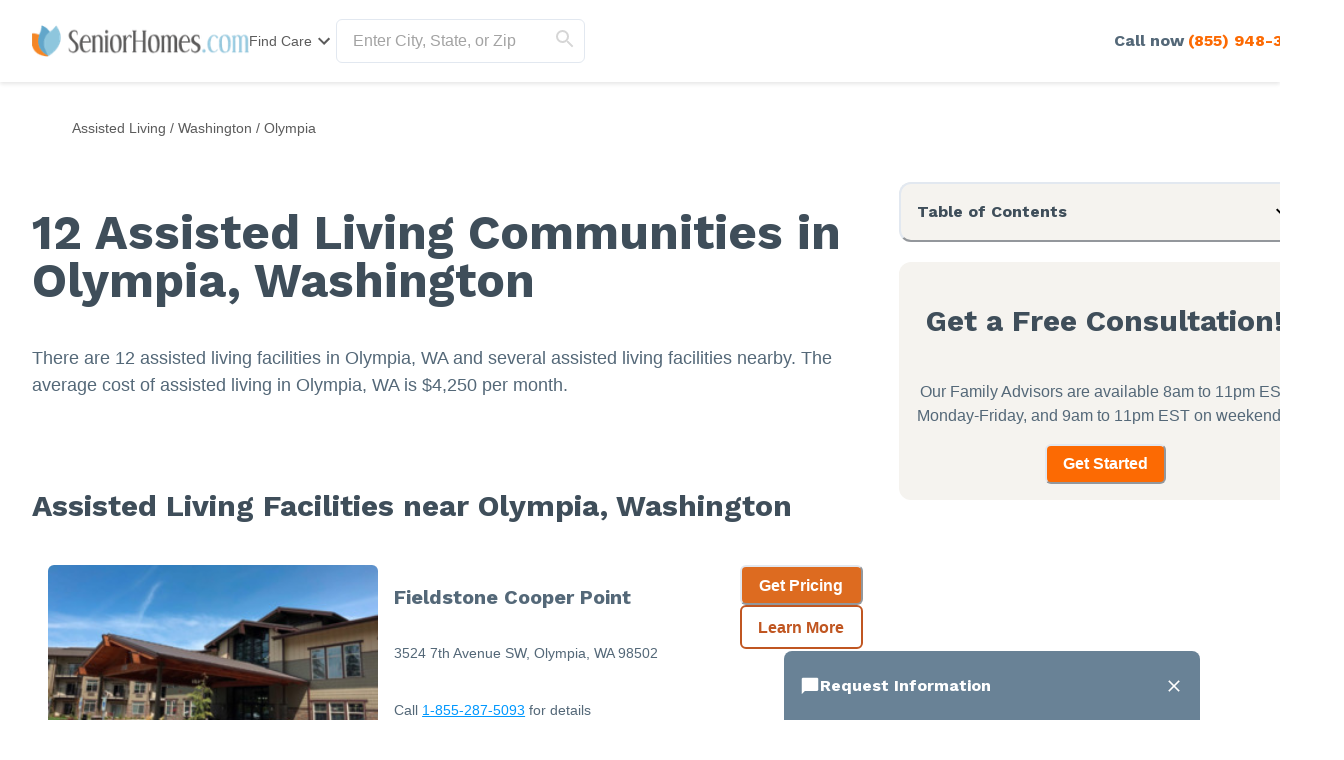

--- FILE ---
content_type: text/html; charset=utf-8
request_url: https://www.seniorhomes.com/washington/olympia/
body_size: 143369
content:
<!DOCTYPE html><html lang="en"><head><meta charSet="utf-8"/><link rel="shortcut icon" href="/seniorhomes_public/favicon.ico"/><script type="application/ld+json">{"@context":"https://schema.org","@type":"Thing"}</script><script type="application/ld+json">{"@context":"https://schema.org","@type":"WebPage"}</script><title>12 Assisted Living Facilities in Olympia, WA (with Reviews)</title><meta name="robots" content="index,follow,max-snippet:-1,max-image-preview:large,max-video-preview:-1"/><meta name="description" content="Detailed profiles of 12 Assisted Living Facilities in Olympia, WA. Average cost is 4250 per month.  Reviews, ratings, costs, pictures, amenities, and more."/><meta name="twitter:card" content="summary_large_image"/><meta property="og:title" content="12 Assisted Living Facilities in Olympia, WA (with Reviews)"/><meta property="og:description" content="Detailed profiles of 12 Assisted Living Facilities in Olympia, WA. Average cost is 4250 per month.  Reviews, ratings, costs, pictures, amenities, and more."/><meta property="og:url" content="https://www.seniorhomes.com/washington/olympia/"/><link rel="canonical" href="https://www.seniorhomes.com/washington/olympia/"/><meta name="viewport" content="width=device-width, initial-scale=1, viewport-fit=cover"/><meta name="keywords" content="Olympia, Assisted Living Facilities"/><script type="application/ld+json">{"@context":"https://schema.org","@type":"BreadcrumbList","itemListElement":[{"@type":"ListItem","position":1,"item":{"@id":"https://www.seniorhomes.com/assisted-living/","name":"Assisted Living"}},{"@type":"ListItem","position":2,"item":{"@id":"https://www.seniorhomes.com/washington/","name":"Washington"}},{"@type":"ListItem","position":3,"item":{"@id":"https://www.seniorhomes.com/washington/olympia/","name":"Olympia"}}]}</script><script type="application/ld+json" id="jsonld-seo-carousel" data-testid="jsonld-seo-carousel">{"@context":"https://schema.org","@type":"ItemList","numberOfItems":82,"itemListElement":[{"@type":"ListItem","position":1,"url":"https://www.seniorhomes.com/washington/olympia/fieldstone-cooper-point"},{"@type":"ListItem","position":2,"url":"https://www.seniorhomes.com/washington/olympia/brookdale-olympia-east"},{"@type":"ListItem","position":3,"url":"https://www.seniorhomes.com/washington/olympia/the-sequoia-assisted-living-community-98506"},{"@type":"ListItem","position":4,"url":"https://www.seniorhomes.com/washington/olympia/lidia-s-adult-family-home"},{"@type":"ListItem","position":5,"url":"https://www.seniorhomes.com/washington/olympia/lidia-s-adult-family-home-67fc98be-206f-40f6-bee1-9af6ba11f6fc"},{"@type":"ListItem","position":6,"url":"https://www.seniorhomes.com/washington/olympia/a1-adult-family-home-llc"},{"@type":"ListItem","position":7,"url":"https://www.seniorhomes.com/washington/olympia/brooks-blessings-adult-family-home-98512"},{"@type":"ListItem","position":8,"url":"https://www.seniorhomes.com/washington/olympia/bethany-adult-family-home-98502"},{"@type":"ListItem","position":9,"url":"https://www.seniorhomes.com/washington/olympia/a-big-heart-adult-family-home-llc-98516"},{"@type":"ListItem","position":10,"url":"https://www.seniorhomes.com/washington/olympia/artesian-place-assisted-living"},{"@type":"ListItem","position":11,"url":"https://www.seniorhomes.com/washington/olympia/canterwood-estates-adult-family-home"},{"@type":"ListItem","position":12,"url":"https://www.seniorhomes.com/washington/olympia/community-resources-98502"},{"@type":"ListItem","position":13,"url":"https://www.seniorhomes.com/washington/tumwater/olympics-west-retirement-inn-98512"},{"@type":"ListItem","position":14,"url":"https://www.seniorhomes.com/washington/yelm/prestige-senior-living-rosemont"},{"@type":"ListItem","position":15,"url":"https://www.seniorhomes.com/washington/shelton/maple-glen-senior-living-shelton"},{"@type":"ListItem","position":16,"url":"https://www.seniorhomes.com/washington/lakewood/topaz-brook-afh"},{"@type":"ListItem","position":17,"url":"https://www.seniorhomes.com/washington/university-place/bridgeport-place-assisted-living-memory-care"},{"@type":"ListItem","position":18,"url":"https://www.seniorhomes.com/washington/tacoma/cogir-at-the-narrows"},{"@type":"ListItem","position":19,"url":"https://www.seniorhomes.com/washington/tacoma/bay-bridge-care-home"},{"@type":"ListItem","position":20,"url":"https://www.seniorhomes.com/washington/spanaway/aspire-care-adult-family-home"},{"@type":"ListItem","position":21,"url":"https://www.seniorhomes.com/washington/gig-harbor/sound-vista-village-98335"},{"@type":"ListItem","position":22,"url":"https://www.seniorhomes.com/washington/tacoma/vistra-care-adult-family-home"},{"@type":"ListItem","position":23,"url":"https://www.seniorhomes.com/washington/tacoma/spring-ridge-assisted-living-and-memory-care-98404"},{"@type":"ListItem","position":24,"url":"https://www.seniorhomes.com/washington/tacoma/gencare-lifestyle-at-point-ruston"},{"@type":"ListItem","position":25,"url":"https://www.seniorhomes.com/washington/chehalis/woodland-village-chehalis"},{"@type":"ListItem","position":26,"url":"https://www.seniorhomes.com/washington/lacey/panorama-98503"},{"@type":"ListItem","position":27,"url":"https://www.seniorhomes.com/washington/tumwater/tumwater-meadows-adult-family-home-inc-tumwater"},{"@type":"ListItem","position":28,"url":"https://www.seniorhomes.com/washington/lacey/roo-lan-healthcare-center-98503"},{"@type":"ListItem","position":29,"url":"https://www.seniorhomes.com/washington/lacey/lodge-at-roo-lan-the-lacey"},{"@type":"ListItem","position":30,"url":"https://www.seniorhomes.com/washington/lacey/sycamore-care-llc"}]}</script><meta name="next-head-count" content="16"/><link rel="preload" href="/_next/static/media/904be59b21bd51cb-s.p.woff2" as="font" type="font/woff2" crossorigin="anonymous" data-next-font="size-adjust"/><link rel="preload" href="/_next/static/media/c9e6921c7fc300d8-s.p.woff2" as="font" type="font/woff2" crossorigin="anonymous" data-next-font="size-adjust"/><link rel="preload" href="/_next/static/css/7c810d7ee910e4ed.css" as="style"/><link rel="stylesheet" href="/_next/static/css/7c810d7ee910e4ed.css" data-n-g=""/><link rel="preload" href="/_next/static/css/7f47b9549bf34fb2.css" as="style"/><link rel="stylesheet" href="/_next/static/css/7f47b9549bf34fb2.css" data-n-p=""/><link rel="preload" href="/_next/static/css/ea92734c189d6523.css" as="style"/><link rel="stylesheet" href="/_next/static/css/ea92734c189d6523.css"/><link rel="preload" href="/_next/static/css/7abd5817132d4843.css" as="style"/><link rel="stylesheet" href="/_next/static/css/7abd5817132d4843.css"/><noscript data-n-css=""></noscript><script defer="" nomodule="" src="/_next/static/chunks/polyfills-42372ed130431b0a.js"></script><script defer="" src="/_next/static/chunks/4543.edcd4df2bf020f38.js"></script><script defer="" src="/_next/static/chunks/7221.95ecd64641b41916.js"></script><script defer="" src="/_next/static/chunks/8829.63f725a05893b4a9.js"></script><script defer="" src="/_next/static/chunks/1188.65b76d947e3cba9a.js"></script><script defer="" src="/_next/static/chunks/9739.c7085f72b41bb8ad.js"></script><script defer="" src="/_next/static/chunks/4956.29f8b80c312467f9.js"></script><script defer="" src="/_next/static/chunks/6269.3f62ace5c786dffe.js"></script><script defer="" src="/_next/static/chunks/1260.91ced95918577190.js"></script><script defer="" src="/_next/static/chunks/3391.2c9a0b5125d621b7.js"></script><script defer="" src="/_next/static/chunks/3935.1029c2ca6cf8484a.js"></script><script defer="" src="/_next/static/chunks/535.ca6fddb2158cef29.js"></script><script defer="" src="/_next/static/chunks/5269.31c52c0818e842bb.js"></script><script defer="" src="/_next/static/chunks/9668.0a983c67fe7de3d9.js"></script><script defer="" src="/_next/static/chunks/6068.d7e3156efd6fa016.js"></script><script defer="" src="/_next/static/chunks/6183.4fd011883552094d.js"></script><script defer="" src="/_next/static/chunks/9729.c8ffea53dba0a1ab.js"></script><script defer="" src="/_next/static/chunks/2987.9d7c8c7ff04aba7b.js"></script><script defer="" src="/_next/static/chunks/1322-2ed4db8bbf8684f8.js"></script><script defer="" src="/_next/static/chunks/275.a17308026904be68.js"></script><script defer="" src="/_next/static/chunks/1839.c5ddd9ef04fe549f.js"></script><script defer="" src="/_next/static/chunks/4604.72efd2f21f8d0974.js"></script><script defer="" src="/_next/static/chunks/4475.95db3f1182e4d5a8.js"></script><script defer="" src="/_next/static/chunks/4949.8242d614dc76cc8f.js"></script><script defer="" src="/_next/static/chunks/1446.5a4194ab8fef24f9.js"></script><script defer="" src="/_next/static/chunks/3566.edd765e736d235c6.js"></script><script src="/_next/static/chunks/webpack-96c4b9ef6b64c041.js" defer=""></script><script src="/_next/static/chunks/framework-dcaed76b676e6e6a.js" defer=""></script><script src="/_next/static/chunks/main-fedfc017274764eb.js" defer=""></script><script src="/_next/static/chunks/pages/_app-7d150ee274626531.js" defer=""></script><script src="/_next/static/chunks/545f34e4-9b46da0effef6e8e.js" defer=""></script><script src="/_next/static/chunks/a3ff1dbb-fa8362b6fadde22f.js" defer=""></script><script src="/_next/static/chunks/d0c16330-35f03dce531a4e84.js" defer=""></script><script src="/_next/static/chunks/252f366e-73390493abe8cb85.js" defer=""></script><script src="/_next/static/chunks/0c428ae2-4a15ce589890caed.js" defer=""></script><script src="/_next/static/chunks/78e521c3-037d8296da22be89.js" defer=""></script><script src="/_next/static/chunks/1bfc9850-7f4c4475691d56e8.js" defer=""></script><script src="/_next/static/chunks/ae51ba48-42116431de5a79b9.js" defer=""></script><script src="/_next/static/chunks/95b64a6e-dedec41ad203dcd1.js" defer=""></script><script src="/_next/static/chunks/1461-2e147742e850e145.js" defer=""></script><script src="/_next/static/chunks/6953-778abb4908b1d7b4.js" defer=""></script><script src="/_next/static/chunks/3227-18eaeed12949b1ee.js" defer=""></script><script src="/_next/static/chunks/1535-562caba8589b7b53.js" defer=""></script><script src="/_next/static/chunks/3440-a7a4100d19260acb.js" defer=""></script><script src="/_next/static/chunks/4836-e39bf004c4b2cf85.js" defer=""></script><script src="/_next/static/chunks/4149-d44353b7f8f4ea79.js" defer=""></script><script src="/_next/static/chunks/226-7d38b2bc467aca7f.js" defer=""></script><script src="/_next/static/chunks/9064-ccdd1b970bcc164e.js" defer=""></script><script src="/_next/static/chunks/6051-6907e54fef49c151.js" defer=""></script><script src="/_next/static/chunks/5705-a9c070b43f144e5a.js" defer=""></script><script src="/_next/static/chunks/4900-e8164f859519ecb7.js" defer=""></script><script src="/_next/static/chunks/1803-f623a32a2fe39cf7.js" defer=""></script><script src="/_next/static/chunks/6184-d7d30185e3e2ce1a.js" defer=""></script><script src="/_next/static/chunks/5990-96f631e450767458.js" defer=""></script><script src="/_next/static/chunks/1323-8bec081b9d36ceaf.js" defer=""></script><script src="/_next/static/chunks/5079-abb37b7ba2f11b07.js" defer=""></script><script src="/_next/static/chunks/4490-debde40e97d76ae1.js" defer=""></script><script src="/_next/static/chunks/4545-0f39af0bd030771d.js" defer=""></script><script src="/_next/static/chunks/585-2b7e9bf1b7925858.js" defer=""></script><script src="/_next/static/chunks/4461-1e352a3bbfcb410d.js" defer=""></script><script src="/_next/static/chunks/7892-4427a28bf5fe45e9.js" defer=""></script><script src="/_next/static/chunks/9974-be2f794916eb7bad.js" defer=""></script><script src="/_next/static/chunks/1791-523be376bd59f5b1.js" defer=""></script><script src="/_next/static/chunks/9948-e0ff4b6c5d027fd8.js" defer=""></script><script src="/_next/static/chunks/pages/%5BcareTypeOrState%5D/%5BcareTypeOrCountyOrCity%5D-ba585242a1893199.js" defer=""></script><script src="/_next/static/soJT6gocr4IBA0PSbdLFr/_buildManifest.js" defer=""></script><script src="/_next/static/soJT6gocr4IBA0PSbdLFr/_ssgManifest.js" defer=""></script><style id="__jsx-3844564145">:root{--font-work-sans:'__Work_Sans_2dfb37', '__Work_Sans_Fallback_2dfb37'}</style></head><body><div id="__next"><style data-emotion="css-global 1gds3dx">:host,:root,[data-theme]{--chakra-ring-inset:var(--chakra-empty,/*!*/ /*!*/);--chakra-ring-offset-width:0px;--chakra-ring-offset-color:#fff;--chakra-ring-color:rgba(66, 153, 225, 0.6);--chakra-ring-offset-shadow:0 0 #0000;--chakra-ring-shadow:0 0 #0000;--chakra-space-x-reverse:0;--chakra-space-y-reverse:0;--chakra-colors-transparent:transparent;--chakra-colors-current:currentColor;--chakra-colors-black-500:#333333;--chakra-colors-black-600:#0F3233;--chakra-colors-black-700:#0F3233B2;--chakra-colors-white-50:#F0F0F055;--chakra-colors-white-100:#FFFFFFCC;--chakra-colors-whiteAlpha-50:rgba(255, 255, 255, 0.04);--chakra-colors-whiteAlpha-100:rgba(255, 255, 255, 0.06);--chakra-colors-whiteAlpha-200:rgba(255, 255, 255, 0.08);--chakra-colors-whiteAlpha-300:rgba(255, 255, 255, 0.16);--chakra-colors-whiteAlpha-400:rgba(255, 255, 255, 0.24);--chakra-colors-whiteAlpha-500:rgba(255, 255, 255, 0.36);--chakra-colors-whiteAlpha-600:rgba(255, 255, 255, 0.48);--chakra-colors-whiteAlpha-700:rgba(255, 255, 255, 0.64);--chakra-colors-whiteAlpha-800:rgba(255, 255, 255, 0.80);--chakra-colors-whiteAlpha-900:rgba(255, 255, 255, 0.92);--chakra-colors-blackAlpha-50:rgba(0, 0, 0, 0.04);--chakra-colors-blackAlpha-100:rgba(0, 0, 0, 0.06);--chakra-colors-blackAlpha-200:rgba(0, 0, 0, 0.08);--chakra-colors-blackAlpha-300:rgba(0, 0, 0, 0.16);--chakra-colors-blackAlpha-400:rgba(0, 0, 0, 0.24);--chakra-colors-blackAlpha-500:rgba(0, 0, 0, 0.36);--chakra-colors-blackAlpha-600:rgba(0, 0, 0, 0.48);--chakra-colors-blackAlpha-700:rgba(0, 0, 0, 0.64);--chakra-colors-blackAlpha-800:rgba(0, 0, 0, 0.80);--chakra-colors-blackAlpha-900:rgba(0, 0, 0, 0.92);--chakra-colors-gray-50:#F5F5F5;--chakra-colors-gray-100:#EDF2F7;--chakra-colors-gray-200:#E2E8F0;--chakra-colors-gray-300:#D6D6D6;--chakra-colors-gray-400:#C2C2C2;--chakra-colors-gray-500:#A3A3A3;--chakra-colors-gray-600:#858585;--chakra-colors-gray-700:#5C5C5C;--chakra-colors-gray-800:#333333;--chakra-colors-gray-900:#141414;--chakra-colors-red-50:#FFE8E0;--chakra-colors-red-100:#FFBFB1;--chakra-colors-red-200:#FF917F;--chakra-colors-red-300:#FF604D;--chakra-colors-red-400:#FE431B;--chakra-colors-red-500:#E53A01;--chakra-colors-red-600:#B33700;--chakra-colors-red-700:#812F00;--chakra-colors-red-800:#4F1F00;--chakra-colors-red-900:#200D00;--chakra-colors-orange-50:#FFFAF0;--chakra-colors-orange-100:#FEEBCB;--chakra-colors-orange-200:#FBD38D;--chakra-colors-orange-300:#F6AD55;--chakra-colors-orange-400:#ED8936;--chakra-colors-orange-500:#DD6B20;--chakra-colors-orange-600:#C05621;--chakra-colors-orange-700:#9C4221;--chakra-colors-orange-800:#7B341E;--chakra-colors-orange-900:#652B19;--chakra-colors-yellow-50:#F5F3EF;--chakra-colors-yellow-100:#E4DDD3;--chakra-colors-yellow-200:#D3C6B6;--chakra-colors-yellow-300:#C1B09A;--chakra-colors-yellow-400:#B09A7D;--chakra-colors-yellow-500:#9E8461;--chakra-colors-yellow-600:#7F6A4D;--chakra-colors-yellow-700:#5F4F3A;--chakra-colors-yellow-800:#3F3527;--chakra-colors-yellow-900:#201A13;--chakra-colors-green-50:#F0FFF4;--chakra-colors-green-100:#C6F6D5;--chakra-colors-green-200:#9AE6B4;--chakra-colors-green-300:#68D391;--chakra-colors-green-400:#48BB78;--chakra-colors-green-500:#38A169;--chakra-colors-green-600:#25855A;--chakra-colors-green-700:#276749;--chakra-colors-green-800:#22543D;--chakra-colors-green-900:#1C4532;--chakra-colors-teal-50:#F0F3F4;--chakra-colors-teal-100:#D5DCE2;--chakra-colors-teal-200:#BAC6CF;--chakra-colors-teal-300:#9FAFBC;--chakra-colors-teal-400:#8499A9;--chakra-colors-teal-500:#698296;--chakra-colors-teal-600:#546878;--chakra-colors-teal-700:#3F4E5A;--chakra-colors-teal-800:#2A343C;--chakra-colors-teal-900:#151A1E;--chakra-colors-blue-50:#EBF8FF;--chakra-colors-blue-100:#BEE3F8;--chakra-colors-blue-200:#90CDF4;--chakra-colors-blue-300:#63B3ED;--chakra-colors-blue-400:#4299E1;--chakra-colors-blue-500:#3182CE;--chakra-colors-blue-600:#2B6CB0;--chakra-colors-blue-700:#2C5282;--chakra-colors-blue-800:#2A4365;--chakra-colors-blue-900:#1A365D;--chakra-colors-cyan-50:#EDFDFD;--chakra-colors-cyan-100:#C4F1F9;--chakra-colors-cyan-200:#9DECF9;--chakra-colors-cyan-300:#76E4F7;--chakra-colors-cyan-400:#0BC5EA;--chakra-colors-cyan-500:#00B5D8;--chakra-colors-cyan-600:#00A3C4;--chakra-colors-cyan-700:#0987A0;--chakra-colors-cyan-800:#086F83;--chakra-colors-cyan-900:#065666;--chakra-colors-purple-50:#EEF3F6;--chakra-colors-purple-100:#D0DDE7;--chakra-colors-purple-200:#B2C8D7;--chakra-colors-purple-300:#94B2C7;--chakra-colors-purple-400:#769DB7;--chakra-colors-purple-500:#5887A8;--chakra-colors-purple-600:#466C86;--chakra-colors-purple-700:#355165;--chakra-colors-purple-800:#233643;--chakra-colors-purple-900:#121B22;--chakra-colors-pink-50:#FFF5F7;--chakra-colors-pink-100:#FED7E2;--chakra-colors-pink-200:#FBB6CE;--chakra-colors-pink-300:#F687B3;--chakra-colors-pink-400:#ED64A6;--chakra-colors-pink-500:#D53F8C;--chakra-colors-pink-600:#B83280;--chakra-colors-pink-700:#97266D;--chakra-colors-pink-800:#702459;--chakra-colors-pink-900:#521B41;--chakra-colors-linkedin-50:#E8F4F9;--chakra-colors-linkedin-100:#CFEDFB;--chakra-colors-linkedin-200:#9BDAF3;--chakra-colors-linkedin-300:#68C7EC;--chakra-colors-linkedin-400:#34B3E4;--chakra-colors-linkedin-500:#00A0DC;--chakra-colors-linkedin-600:#008CC9;--chakra-colors-linkedin-700:#0077B5;--chakra-colors-linkedin-800:#005E93;--chakra-colors-linkedin-900:#004471;--chakra-colors-facebook-50:#E8F4F9;--chakra-colors-facebook-100:#D9DEE9;--chakra-colors-facebook-200:#B7C2DA;--chakra-colors-facebook-300:#6482C0;--chakra-colors-facebook-400:#4267B2;--chakra-colors-facebook-500:#385898;--chakra-colors-facebook-600:#314E89;--chakra-colors-facebook-700:#29487D;--chakra-colors-facebook-800:#223B67;--chakra-colors-facebook-900:#1E355B;--chakra-colors-messenger-50:#D0E6FF;--chakra-colors-messenger-100:#B9DAFF;--chakra-colors-messenger-200:#A2CDFF;--chakra-colors-messenger-300:#7AB8FF;--chakra-colors-messenger-400:#2E90FF;--chakra-colors-messenger-500:#0078FF;--chakra-colors-messenger-600:#0063D1;--chakra-colors-messenger-700:#0052AC;--chakra-colors-messenger-800:#003C7E;--chakra-colors-messenger-900:#002C5C;--chakra-colors-whatsapp-50:#dffeec;--chakra-colors-whatsapp-100:#b9f5d0;--chakra-colors-whatsapp-200:#90edb3;--chakra-colors-whatsapp-300:#65e495;--chakra-colors-whatsapp-400:#3cdd78;--chakra-colors-whatsapp-500:#22c35e;--chakra-colors-whatsapp-600:#179848;--chakra-colors-whatsapp-700:#0c6c33;--chakra-colors-whatsapp-800:#01421c;--chakra-colors-whatsapp-900:#001803;--chakra-colors-twitter-50:#E5F4FD;--chakra-colors-twitter-100:#C8E9FB;--chakra-colors-twitter-200:#A8DCFA;--chakra-colors-twitter-300:#83CDF7;--chakra-colors-twitter-400:#57BBF5;--chakra-colors-twitter-500:#1DA1F2;--chakra-colors-twitter-600:#1A94DA;--chakra-colors-twitter-700:#1681BF;--chakra-colors-twitter-800:#136B9E;--chakra-colors-twitter-900:#0D4D71;--chakra-colors-telegram-50:#E3F2F9;--chakra-colors-telegram-100:#C5E4F3;--chakra-colors-telegram-200:#A2D4EC;--chakra-colors-telegram-300:#7AC1E4;--chakra-colors-telegram-400:#47A9DA;--chakra-colors-telegram-500:#0088CC;--chakra-colors-telegram-600:#007AB8;--chakra-colors-telegram-700:#006BA1;--chakra-colors-telegram-800:#005885;--chakra-colors-telegram-900:#003F5E;--chakra-colors-caringBlue-100:#E9F0FB;--chakra-colors-caringBlue-200:#3977C8;--chakra-colors-caringBlue-500:#285793;--chakra-colors-caringBlue-600:#174A69;--chakra-colors-caringBlue-700:#2D3748;--chakra-colors-caringBlue-800:#061C2A;--chakra-colors-caringGray-100:#F0F0F0;--chakra-colors-caringGray-200:#EBEBEB;--chakra-colors-caringGray-300:#777777;--chakra-colors-caringTeal-500:#086961;--chakra-colors-graphic-50:#eef3f6;--chakra-colors-graphic-100:#d0dde7;--chakra-colors-graphic-200:#b2c8d7;--chakra-colors-graphic-300:#94b2c7;--chakra-colors-graphic-400:#769db7;--chakra-colors-graphic-500:#5887a8;--chakra-colors-graphic-600:#466c86;--chakra-colors-graphic-700:#355165;--chakra-colors-graphic-800:#233643;--chakra-colors-graphic-900:#121b22;--chakra-colors-link-50:#e6f5ff;--chakra-colors-link-100:#b8e2ff;--chakra-colors-link-200:#8ad0fe;--chakra-colors-link-300:#8ad0fe;--chakra-colors-link-400:#2fabfe;--chakra-colors-link-500:#0198fe;--chakra-colors-link-600:#017acb;--chakra-colors-link-700:#015b98;--chakra-colors-link-800:#013d65;--chakra-colors-link-900:#001e33;--chakra-colors-primary-50:#f0f3f4;--chakra-colors-primary-100:#d5dce2;--chakra-colors-primary-200:#bac6cf;--chakra-colors-primary-300:#9fafbc;--chakra-colors-primary-400:#8499a9;--chakra-colors-primary-500:#698296;--chakra-colors-primary-600:#546878;--chakra-colors-primary-700:#3f4e5a;--chakra-colors-primary-800:#2a343c;--chakra-colors-primary-900:#151a1e;--chakra-colors-secondary-50:#f5f3ef;--chakra-colors-secondary-100:#e4ddd3;--chakra-colors-secondary-200:#d3c6b6;--chakra-colors-secondary-300:#c1b09a;--chakra-colors-secondary-400:#b09a7d;--chakra-colors-secondary-500:#9e8461;--chakra-colors-secondary-600:#7f6a4d;--chakra-colors-secondary-700:#5f4f3a;--chakra-colors-secondary-800:#3f3527;--chakra-colors-secondary-900:#201a13;--chakra-colors-tertiary-50:#f0f3f4;--chakra-colors-tertiary-100:#d5dce2;--chakra-colors-tertiary-200:#bac6cf;--chakra-colors-tertiary-300:#9fafbc;--chakra-colors-tertiary-400:#8499a9;--chakra-colors-tertiary-500:#698296;--chakra-colors-tertiary-600:#546878;--chakra-colors-tertiary-700:#3f4e5a;--chakra-colors-tertiary-800:#2a343c;--chakra-colors-tertiary-900:#151a1e;--chakra-colors-accent-50:#fff0e6;--chakra-colors-accent-100:#fed5b9;--chakra-colors-accent-200:#fdbb8b;--chakra-colors-accent-300:#fda05e;--chakra-colors-accent-400:#fc8531;--chakra-colors-accent-500:#fc6a03;--chakra-colors-accent-600:#c95503;--chakra-colors-accent-700:#974002;--chakra-colors-accent-800:#652a01;--chakra-colors-accent-900:#321501;--chakra-colors-background-50:#F5F3EF;--chakra-colors-background-100:#E4DDD3;--chakra-colors-background-200:#D3C6B6;--chakra-colors-background-300:#C1B09A;--chakra-colors-background-400:#B09A7D;--chakra-colors-background-500:#9E8461;--chakra-colors-background-600:#7F6A4D;--chakra-colors-background-700:#5F4F3A;--chakra-colors-background-800:#3F3527;--chakra-colors-background-900:#201A13;--chakra-colors-success-50:#eef7f2;--chakra-colors-success-100:#cfe8da;--chakra-colors-success-200:#b0d9c2;--chakra-colors-success-300:#91caaa;--chakra-colors-success-400:#72bb92;--chakra-colors-success-500:#52ad7a;--chakra-colors-success-600:#428a61;--chakra-colors-success-700:#316849;--chakra-colors-success-800:#214531;--chakra-colors-success-900:#102318;--chakra-colors-error-50:#fbe9ec;--chakra-colors-error-100:#f4c2c9;--chakra-colors-error-200:#ee9ba7;--chakra-colors-error-300:#e77485;--chakra-colors-error-400:#e04d62;--chakra-colors-error-500:#d92640;--chakra-colors-error-600:#ae1e33;--chakra-colors-error-700:#821726;--chakra-colors-error-800:#570f19;--chakra-colors-error-900:#2b080d;--chakra-colors-info-50:#f0f3f4;--chakra-colors-info-100:#d5dce2;--chakra-colors-info-200:#bac6cf;--chakra-colors-info-300:#9fafbc;--chakra-colors-info-400:#8499a9;--chakra-colors-info-500:#698296;--chakra-colors-info-600:#546878;--chakra-colors-info-700:#3f4e5a;--chakra-colors-info-800:#2a343c;--chakra-colors-info-900:#151a1e;--chakra-borders-none:0;--chakra-borders-1px:1px solid;--chakra-borders-2px:2px solid;--chakra-borders-4px:4px solid;--chakra-borders-8px:8px solid;--chakra-fonts-heading:var(--font-work-sans);--chakra-fonts-body:Georgia,-apple-system,BlinkMacSystemFont,"Segoe UI",Helvetica,Arial,sans-serif,"Apple Color Emoji","Segoe UI Emoji","Segoe UI Symbol";--chakra-fonts-mono:SFMono-Regular,Menlo,Monaco,Consolas,"Liberation Mono","Courier New",monospace;--chakra-fontSizes-3xs:0.45rem;--chakra-fontSizes-2xs:0.625rem;--chakra-fontSizes-xs:0.75rem;--chakra-fontSizes-sm:0.875rem;--chakra-fontSizes-md:1rem;--chakra-fontSizes-lg:1.125rem;--chakra-fontSizes-xl:1.25rem;--chakra-fontSizes-2xl:1.5rem;--chakra-fontSizes-3xl:1.875rem;--chakra-fontSizes-4xl:2.25rem;--chakra-fontSizes-5xl:3rem;--chakra-fontSizes-6xl:3.75rem;--chakra-fontSizes-7xl:4.5rem;--chakra-fontSizes-8xl:6rem;--chakra-fontSizes-9xl:8rem;--chakra-fontWeights-hairline:100;--chakra-fontWeights-thin:200;--chakra-fontWeights-light:300;--chakra-fontWeights-normal:400;--chakra-fontWeights-medium:500;--chakra-fontWeights-semibold:600;--chakra-fontWeights-bold:700;--chakra-fontWeights-extrabold:800;--chakra-fontWeights-black:900;--chakra-letterSpacings-tighter:-0.05em;--chakra-letterSpacings-tight:-0.025em;--chakra-letterSpacings-normal:0;--chakra-letterSpacings-wide:0.025em;--chakra-letterSpacings-wider:0.05em;--chakra-letterSpacings-widest:0.1em;--chakra-lineHeights-3:.75rem;--chakra-lineHeights-4:1rem;--chakra-lineHeights-5:1.25rem;--chakra-lineHeights-6:1.5rem;--chakra-lineHeights-7:1.75rem;--chakra-lineHeights-8:2rem;--chakra-lineHeights-9:2.25rem;--chakra-lineHeights-10:2.5rem;--chakra-lineHeights-normal:normal;--chakra-lineHeights-none:1;--chakra-lineHeights-shorter:1.25;--chakra-lineHeights-short:1.375;--chakra-lineHeights-base:1.5;--chakra-lineHeights-tall:1.625;--chakra-lineHeights-taller:2;--chakra-radii-none:0;--chakra-radii-sm:0.125rem;--chakra-radii-base:0.25rem;--chakra-radii-md:0.375rem;--chakra-radii-lg:0.5rem;--chakra-radii-xl:0.75rem;--chakra-radii-2xl:1rem;--chakra-radii-3xl:1.5rem;--chakra-radii-full:9999px;--chakra-space-1:0.25rem;--chakra-space-2:0.5rem;--chakra-space-3:0.75rem;--chakra-space-4:1rem;--chakra-space-5:1.25rem;--chakra-space-6:1.5rem;--chakra-space-7:1.75rem;--chakra-space-8:2rem;--chakra-space-9:2.25rem;--chakra-space-10:2.5rem;--chakra-space-12:3rem;--chakra-space-14:3.5rem;--chakra-space-16:4rem;--chakra-space-20:5rem;--chakra-space-24:6rem;--chakra-space-28:7rem;--chakra-space-32:8rem;--chakra-space-36:9rem;--chakra-space-40:10rem;--chakra-space-44:11rem;--chakra-space-48:12rem;--chakra-space-52:13rem;--chakra-space-56:14rem;--chakra-space-60:15rem;--chakra-space-64:16rem;--chakra-space-72:18rem;--chakra-space-80:20rem;--chakra-space-96:24rem;--chakra-space-px:1px;--chakra-space-0-5:0.125rem;--chakra-space-1-5:0.375rem;--chakra-space-2-5:0.625rem;--chakra-space-3-5:0.875rem;--chakra-shadows-xs:0 0 0 1px rgba(0, 0, 0, 0.05);--chakra-shadows-sm:0 1px 2px 0 rgba(0, 0, 0, 0.05);--chakra-shadows-base:0 1px 3px 0 rgba(0, 0, 0, 0.1),0 1px 2px 0 rgba(0, 0, 0, 0.06);--chakra-shadows-md:0 4px 6px -1px rgba(0, 0, 0, 0.1),0 2px 4px -1px rgba(0, 0, 0, 0.06);--chakra-shadows-lg:0 10px 15px -3px rgba(0, 0, 0, 0.1),0 4px 6px -2px rgba(0, 0, 0, 0.05);--chakra-shadows-xl:0 20px 25px -5px rgba(0, 0, 0, 0.1),0 10px 10px -5px rgba(0, 0, 0, 0.04);--chakra-shadows-2xl:0 25px 50px -12px rgba(0, 0, 0, 0.25);--chakra-shadows-outline:0 0 0 3px rgba(66, 153, 225, 0.6);--chakra-shadows-inner:inset 0 2px 4px 0 rgba(0,0,0,0.06);--chakra-shadows-none:none;--chakra-shadows-dark-lg:rgba(0, 0, 0, 0.1) 0px 0px 0px 1px,rgba(0, 0, 0, 0.2) 0px 5px 10px,rgba(0, 0, 0, 0.4) 0px 15px 40px;--chakra-sizes-1:0.25rem;--chakra-sizes-2:0.5rem;--chakra-sizes-3:0.75rem;--chakra-sizes-4:1rem;--chakra-sizes-5:1.25rem;--chakra-sizes-6:1.5rem;--chakra-sizes-7:1.75rem;--chakra-sizes-8:2rem;--chakra-sizes-9:2.25rem;--chakra-sizes-10:2.5rem;--chakra-sizes-12:3rem;--chakra-sizes-14:3.5rem;--chakra-sizes-16:4rem;--chakra-sizes-20:5rem;--chakra-sizes-24:6rem;--chakra-sizes-28:7rem;--chakra-sizes-32:8rem;--chakra-sizes-36:9rem;--chakra-sizes-40:10rem;--chakra-sizes-44:11rem;--chakra-sizes-48:12rem;--chakra-sizes-52:13rem;--chakra-sizes-56:14rem;--chakra-sizes-60:15rem;--chakra-sizes-64:16rem;--chakra-sizes-72:18rem;--chakra-sizes-80:20rem;--chakra-sizes-96:24rem;--chakra-sizes-px:1px;--chakra-sizes-0-5:0.125rem;--chakra-sizes-1-5:0.375rem;--chakra-sizes-2-5:0.625rem;--chakra-sizes-3-5:0.875rem;--chakra-sizes-max:max-content;--chakra-sizes-min:min-content;--chakra-sizes-full:100%;--chakra-sizes-3xs:14rem;--chakra-sizes-2xs:16rem;--chakra-sizes-xs:20rem;--chakra-sizes-sm:24rem;--chakra-sizes-md:28rem;--chakra-sizes-lg:32rem;--chakra-sizes-xl:36rem;--chakra-sizes-2xl:42rem;--chakra-sizes-3xl:48rem;--chakra-sizes-4xl:56rem;--chakra-sizes-5xl:64rem;--chakra-sizes-6xl:72rem;--chakra-sizes-7xl:80rem;--chakra-sizes-8xl:90rem;--chakra-sizes-prose:60ch;--chakra-sizes-container-sm:640px;--chakra-sizes-container-md:768px;--chakra-sizes-container-lg:1024px;--chakra-sizes-container-xl:1280px;--chakra-zIndices-hide:-1;--chakra-zIndices-auto:auto;--chakra-zIndices-base:0;--chakra-zIndices-docked:10;--chakra-zIndices-dropdown:1000;--chakra-zIndices-sticky:1100;--chakra-zIndices-banner:1200;--chakra-zIndices-overlay:1300;--chakra-zIndices-modal:1400;--chakra-zIndices-popover:1500;--chakra-zIndices-skipLink:1600;--chakra-zIndices-toast:1700;--chakra-zIndices-tooltip:1800;--chakra-transition-property-common:background-color,border-color,color,fill,stroke,opacity,box-shadow,transform;--chakra-transition-property-colors:background-color,border-color,color,fill,stroke;--chakra-transition-property-dimensions:width,height;--chakra-transition-property-position:left,right,top,bottom;--chakra-transition-property-background:background-color,background-image,background-position;--chakra-transition-easing-ease-in:cubic-bezier(0.4, 0, 1, 1);--chakra-transition-easing-ease-out:cubic-bezier(0, 0, 0.2, 1);--chakra-transition-easing-ease-in-out:cubic-bezier(0.4, 0, 0.2, 1);--chakra-transition-duration-ultra-fast:50ms;--chakra-transition-duration-faster:100ms;--chakra-transition-duration-fast:150ms;--chakra-transition-duration-normal:200ms;--chakra-transition-duration-slow:300ms;--chakra-transition-duration-slower:400ms;--chakra-transition-duration-ultra-slow:500ms;--chakra-blur-none:0;--chakra-blur-sm:4px;--chakra-blur-base:8px;--chakra-blur-md:12px;--chakra-blur-lg:16px;--chakra-blur-xl:24px;--chakra-blur-2xl:40px;--chakra-blur-3xl:64px;--chakra-breakpoints-base:0em;--chakra-breakpoints-sm:30em;--chakra-breakpoints-md:48em;--chakra-breakpoints-lg:62em;--chakra-breakpoints-xl:80em;--chakra-breakpoints-2xl:96em;--chakra-breakpoints-3xl:100em;}.chakra-ui-light :host:not([data-theme]),.chakra-ui-light :root:not([data-theme]),.chakra-ui-light [data-theme]:not([data-theme]),[data-theme=light] :host:not([data-theme]),[data-theme=light] :root:not([data-theme]),[data-theme=light] [data-theme]:not([data-theme]),:host[data-theme=light],:root[data-theme=light],[data-theme][data-theme=light]{--chakra-colors-chakra-body-text:var(--chakra-colors-gray-800);--chakra-colors-chakra-body-bg:white;--chakra-colors-chakra-border-color:var(--chakra-colors-gray-200);--chakra-colors-chakra-inverse-text:white;--chakra-colors-chakra-subtle-bg:var(--chakra-colors-gray-100);--chakra-colors-chakra-subtle-text:var(--chakra-colors-gray-600);--chakra-colors-chakra-placeholder-color:var(--chakra-colors-gray-500);}.chakra-ui-dark :host:not([data-theme]),.chakra-ui-dark :root:not([data-theme]),.chakra-ui-dark [data-theme]:not([data-theme]),[data-theme=dark] :host:not([data-theme]),[data-theme=dark] :root:not([data-theme]),[data-theme=dark] [data-theme]:not([data-theme]),:host[data-theme=dark],:root[data-theme=dark],[data-theme][data-theme=dark]{--chakra-colors-chakra-body-text:var(--chakra-colors-whiteAlpha-900);--chakra-colors-chakra-body-bg:var(--chakra-colors-gray-800);--chakra-colors-chakra-border-color:var(--chakra-colors-whiteAlpha-300);--chakra-colors-chakra-inverse-text:var(--chakra-colors-gray-800);--chakra-colors-chakra-subtle-bg:var(--chakra-colors-gray-700);--chakra-colors-chakra-subtle-text:var(--chakra-colors-gray-400);--chakra-colors-chakra-placeholder-color:var(--chakra-colors-whiteAlpha-400);}</style><style data-emotion="css-global fubdgu">html{line-height:1.5;-webkit-text-size-adjust:100%;font-family:system-ui,sans-serif;-webkit-font-smoothing:antialiased;text-rendering:optimizeLegibility;-moz-osx-font-smoothing:grayscale;touch-action:manipulation;}body{position:relative;min-height:100%;margin:0;font-feature-settings:"kern";}:where(*, *::before, *::after){border-width:0;border-style:solid;box-sizing:border-box;word-wrap:break-word;}main{display:block;}hr{border-top-width:1px;box-sizing:content-box;height:0;overflow:visible;}:where(pre, code, kbd,samp){font-family:SFMono-Regular,Menlo,Monaco,Consolas,monospace;font-size:1em;}a{background-color:transparent;color:inherit;-webkit-text-decoration:inherit;text-decoration:inherit;}abbr[title]{border-bottom:none;-webkit-text-decoration:underline;text-decoration:underline;-webkit-text-decoration:underline dotted;-webkit-text-decoration:underline dotted;text-decoration:underline dotted;}:where(b, strong){font-weight:bold;}small{font-size:80%;}:where(sub,sup){font-size:75%;line-height:0;position:relative;vertical-align:baseline;}sub{bottom:-0.25em;}sup{top:-0.5em;}img{border-style:none;}:where(button, input, optgroup, select, textarea){font-family:inherit;font-size:100%;line-height:1.15;margin:0;}:where(button, input){overflow:visible;}:where(button, select){text-transform:none;}:where(
          button::-moz-focus-inner,
          [type="button"]::-moz-focus-inner,
          [type="reset"]::-moz-focus-inner,
          [type="submit"]::-moz-focus-inner
        ){border-style:none;padding:0;}fieldset{padding:0.35em 0.75em 0.625em;}legend{box-sizing:border-box;color:inherit;display:table;max-width:100%;padding:0;white-space:normal;}progress{vertical-align:baseline;}textarea{overflow:auto;}:where([type="checkbox"], [type="radio"]){box-sizing:border-box;padding:0;}input[type="number"]::-webkit-inner-spin-button,input[type="number"]::-webkit-outer-spin-button{-webkit-appearance:none!important;}input[type="number"]{-moz-appearance:textfield;}input[type="search"]{-webkit-appearance:textfield;outline-offset:-2px;}input[type="search"]::-webkit-search-decoration{-webkit-appearance:none!important;}::-webkit-file-upload-button{-webkit-appearance:button;font:inherit;}details{display:block;}summary{display:-webkit-box;display:-webkit-list-item;display:-ms-list-itembox;display:list-item;}template{display:none;}[hidden]{display:none!important;}:where(
          blockquote,
          dl,
          dd,
          h1,
          h2,
          h3,
          h4,
          h5,
          h6,
          hr,
          figure,
          p,
          pre
        ){margin:0;}button{background:transparent;padding:0;}fieldset{margin:0;padding:0;}:where(ol, ul){margin:0;padding:0;}textarea{resize:vertical;}:where(button, [role="button"]){cursor:pointer;}button::-moz-focus-inner{border:0!important;}table{border-collapse:collapse;}:where(h1, h2, h3, h4, h5, h6){font-size:inherit;font-weight:inherit;}:where(button, input, optgroup, select, textarea){padding:0;line-height:inherit;color:inherit;}:where(img, svg, video, canvas, audio, iframe, embed, object){display:block;}:where(img, video){max-width:100%;height:auto;}[data-js-focus-visible] :focus:not([data-focus-visible-added]):not(
          [data-focus-visible-disabled]
        ){outline:none;box-shadow:none;}select::-ms-expand{display:none;}:root,:host{--chakra-vh:100vh;}@supports (height: -webkit-fill-available){:root,:host{--chakra-vh:-webkit-fill-available;}}@supports (height: -moz-fill-available){:root,:host{--chakra-vh:-moz-fill-available;}}@supports (height: 100dvh){:root,:host{--chakra-vh:100dvh;}}</style><style data-emotion="css-global 12lueyz">body{font-family:var(--chakra-fonts-body);color:var(--chakra-colors-chakra-body-text);background:var(--chakra-colors-chakra-body-bg);transition-property:background-color;transition-duration:var(--chakra-transition-duration-normal);line-height:var(--chakra-lineHeights-base);}*::-webkit-input-placeholder{color:var(--chakra-colors-gray-500);}*::-moz-placeholder{color:var(--chakra-colors-gray-500);}*:-ms-input-placeholder{color:var(--chakra-colors-gray-500);}*::placeholder{color:var(--chakra-colors-gray-500);}*,*::before,::after{border-color:var(--chakra-colors-gray-200);}html{scroll-padding-top:var(--chakra-space-16);scroll-behavior:smooth;}@media screen and (min-width: 48em){html{scroll-padding-top:var(--chakra-space-14);}}.magnolia-text ol,.magnolia-text ul{-webkit-padding-start:1.5rem;padding-inline-start:1.5rem;}.magnolia-text p+p,.magnolia-text p+ul,.magnolia-text ul+p,.magnolia-text .wp-block-caring-responsive-image-container{margin-top:1rem;}.magnolia-text a{-webkit-text-decoration:underline;text-decoration:underline;color:var(--chakra-colors-link-600);}.magnolia-text a:hover,.magnolia-text a[data-hover]{color:var(--chakra-colors-link-700);}.flex-columns{display:-webkit-box;display:-webkit-flex;display:-ms-flexbox;display:flex;-webkit-box-flex-wrap:wrap;-webkit-flex-wrap:wrap;-ms-flex-wrap:wrap;flex-wrap:wrap;-webkit-box-pack:space-evenly;-ms-flex-pack:space-evenly;-webkit-justify-content:space-evenly;justify-content:space-evenly;-webkit-column-gap:var(--chakra-space-8);column-gap:var(--chakra-space-8);}.column-container .layout-container,.column-container .collapsible-container,.collapsible-container .layout-container{padding:0px;margin-bottom:32px;}.column-container .layout-container#all_reviews_section{padding:32px;}.hidden{display:none;}table th{padding:32px 24px;text-transform:uppercase;line-height:120%;}table tbody tr:nth-of-type(odd){background-color:var(--chakra-colors-gray-50);}table td{padding:16px 24px;line-height:150%;}.magnolia-text table ol,.magnolia-text table ul{-webkit-padding-start:var(--chakra-space-6);padding-inline-start:var(--chakra-space-6);}.magnolia-text li{font-size:1rem;}table,.magnolia-text table li{font-size:14px;}.wp-block-columns{padding-top:1rem;display:-webkit-box;display:-webkit-flex;display:-ms-flexbox;display:flex;-webkit-box-pack:justify;-webkit-justify-content:space-between;justify-content:space-between;-webkit-flex-direction:column;-ms-flex-direction:column;flex-direction:column;}@media screen and (min-width: 48em){.wp-block-columns{-webkit-flex-direction:row;-ms-flex-direction:row;flex-direction:row;}}.wp-block-caring-container{border:1px solid;border-color:var(--chakra-colors-gray-200);border-radius:var(--chakra-radii-md);padding:1rem;margin:1rem 0;}h1{color:var(--chakra-colors-primary-700);}h2{color:var(--chakra-colors-primary-700);}h3{color:var(--chakra-colors-primary-700);}h4{color:var(--chakra-colors-primary-700);}h5{color:var(--chakra-colors-primary-700);}h6{color:var(--chakra-colors-primary-700);}p{color:var(--chakra-colors-primary-600);}footer p{color:white;}footer p a{-webkit-text-decoration:underline;text-decoration:underline;}footer li{color:white;}footer li a{-webkit-text-decoration:none!important;text-decoration:none!important;}footer li a hover{-webkit-text-decoration:underline;text-decoration:underline;}li{color:var(--chakra-colors-primary-600);}</style><style data-emotion="css 3xdebp">.css-3xdebp{display:grid;grid-template-areas:"header" "content" "footer";min-height:100vh;grid-template-rows:56px 1fr min-content;}@media screen and (min-width: 80em){.css-3xdebp{grid-template-rows:72px 1fr min-content;}}</style><div class="css-3xdebp"><style data-emotion="css 17rir6f">.css-17rir6f{grid-area:header;position:-webkit-sticky;position:sticky;top:0px;z-index:var(--chakra-zIndices-sticky);}</style><div class="css-17rir6f"><style data-emotion="css am42bg">.css-am42bg{-webkit-margin-start:auto;margin-inline-start:auto;-webkit-margin-end:auto;margin-inline-end:auto;margin-bottom:var(--container-spacing, 0px);width:100%;display:-webkit-box;display:-webkit-flex;display:-ms-flexbox;display:flex;-webkit-flex-direction:column;-ms-flex-direction:column;flex-direction:column;background-color:white;height:auto;position:fixed;left:0px;right:0px;top:0px;padding-top:0px;container-type:inline-size;}</style><header class="layout-container css-am42bg" data-testid="header"><style data-emotion="css ptd1s8">.css-ptd1s8{padding-top:var(--chakra-space-2);padding-bottom:var(--chakra-space-2);background-color:white;box-shadow:0px 2px 4px rgba(0, 0, 0, 0.1);}@media screen and (min-width: 80em){.css-ptd1s8{padding-top:var(--chakra-space-4);padding-bottom:var(--chakra-space-4);}}</style><div class="css-ptd1s8"><style data-emotion="css 1ce4nz8">.css-1ce4nz8{display:-webkit-box;display:-webkit-flex;display:-ms-flexbox;display:flex;max-width:1280px;-webkit-padding-start:32px;padding-inline-start:32px;-webkit-padding-end:32px;padding-inline-end:32px;width:100%;margin:auto;-webkit-align-items:center;-webkit-box-align:center;-ms-flex-align:center;align-items:center;gap:var(--chakra-space-6);-webkit-box-pack:justify;-webkit-justify-content:space-between;justify-content:space-between;position:relative;}</style><div class="css-1ce4nz8"><style data-emotion="css kc79ls">.css-kc79ls{display:block;margin-left:-8px;}@media screen and (min-width: 80em){.css-kc79ls{display:none;margin-left:unset;}}</style><div class="css-kc79ls"><style data-emotion="css 15bt6gt">.css-15bt6gt{display:-webkit-inline-box;display:-webkit-inline-flex;display:-ms-inline-flexbox;display:inline-flex;-webkit-appearance:none;-moz-appearance:none;-ms-appearance:none;appearance:none;-webkit-align-items:center;-webkit-box-align:center;-ms-flex-align:center;align-items:center;-webkit-box-pack:center;-ms-flex-pack:center;-webkit-justify-content:center;justify-content:center;-webkit-user-select:none;-moz-user-select:none;-ms-user-select:none;user-select:none;position:relative;white-space:nowrap;vertical-align:middle;outline:2px solid transparent;outline-offset:2px;line-height:1.2;border-radius:var(--chakra-radii-md);font-weight:var(--chakra-fontWeights-semibold);transition-property:var(--chakra-transition-property-common);transition-duration:var(--chakra-transition-duration-normal);height:var(--chakra-sizes-10);min-width:var(--chakra-sizes-10);font-size:var(--chakra-fontSizes-md);-webkit-padding-start:var(--chakra-space-4);padding-inline-start:var(--chakra-space-4);-webkit-padding-end:var(--chakra-space-4);padding-inline-end:var(--chakra-space-4);color:var(--chakra-colors-gray-800);padding:0px;}.css-15bt6gt:focus-visible,.css-15bt6gt[data-focus-visible]{box-shadow:var(--chakra-shadows-outline);}.css-15bt6gt:disabled,.css-15bt6gt[disabled],.css-15bt6gt[aria-disabled=true],.css-15bt6gt[data-disabled]{opacity:0.4;cursor:not-allowed;box-shadow:var(--chakra-shadows-none);}.css-15bt6gt:hover,.css-15bt6gt[data-hover]{background:var(--chakra-colors-gray-100);}.css-15bt6gt:hover:disabled,.css-15bt6gt[data-hover]:disabled,.css-15bt6gt:hover[disabled],.css-15bt6gt[data-hover][disabled],.css-15bt6gt:hover[aria-disabled=true],.css-15bt6gt[data-hover][aria-disabled=true],.css-15bt6gt:hover[data-disabled],.css-15bt6gt[data-hover][data-disabled]{background:initial;}.css-15bt6gt:active,.css-15bt6gt[data-active]{background:var(--chakra-colors-gray-200);}</style><button type="button" class="chakra-button css-15bt6gt" aria-label="Toggle menu"><style data-emotion="css ww8qbf">.css-ww8qbf{width:32px;height:32px;display:inline-block;line-height:1em;-webkit-flex-shrink:0;-ms-flex-negative:0;flex-shrink:0;color:currentColor;}</style><svg stroke="currentColor" fill="currentColor" stroke-width="0" viewBox="0 0 24 24" focusable="false" class="chakra-icon css-ww8qbf" aria-hidden="true" height="1em" width="1em" xmlns="http://www.w3.org/2000/svg"><path fill="none" d="M0 0h24v24H0z"></path><path d="M3 18h18v-2H3v2zm0-5h18v-2H3v2zm0-7v2h18V6H3z"></path></svg></button></div><style data-emotion="css 1qi1alt">.css-1qi1alt{transition-property:var(--chakra-transition-property-common);transition-duration:var(--chakra-transition-duration-fast);transition-timing-function:var(--chakra-transition-easing-ease-out);cursor:pointer;-webkit-text-decoration:underline;text-decoration:underline;outline:2px solid transparent;outline-offset:2px;color:var(--chakra-colors-link-600);display:-webkit-box;display:-webkit-flex;display:-ms-flexbox;display:flex;-webkit-flex-shrink:0;-ms-flex-negative:0;flex-shrink:0;-webkit-box-pack:center;-ms-flex-pack:center;-webkit-justify-content:center;justify-content:center;}.css-1qi1alt:focus-visible,.css-1qi1alt[data-focus-visible]{box-shadow:var(--chakra-shadows-outline);}.css-1qi1alt:hover,.css-1qi1alt[data-hover]{-webkit-text-decoration:none;text-decoration:none;}</style><a class="chakra-link css-1qi1alt" href="https://www.seniorhomes.com"><style data-emotion="css 2gn155">.css-2gn155{display:-webkit-box;display:-webkit-flex;display:-ms-flexbox;display:flex;max-width:var(--chakra-sizes-40);}@media screen and (min-width: 80em){.css-2gn155{display:none;}}</style><div class="css-2gn155"><img alt="Senior Homes logo" data-testid="mobileLogo" loading="lazy" width="40" height="40" decoding="async" data-nimg="1" style="color:transparent" srcSet="/_next/image?url=https%3A%2F%2Fmagnolia-edge.prod-services.caring.com%2Fdam%2Fjcr%3A323cbd4b-1cf2-4299-a9d9-45b5aeaaee16%2FSH%2520Logo%2520Icon-1.png&amp;w=48&amp;q=75 1x, /_next/image?url=https%3A%2F%2Fmagnolia-edge.prod-services.caring.com%2Fdam%2Fjcr%3A323cbd4b-1cf2-4299-a9d9-45b5aeaaee16%2FSH%2520Logo%2520Icon-1.png&amp;w=96&amp;q=75 2x" src="/_next/image?url=https%3A%2F%2Fmagnolia-edge.prod-services.caring.com%2Fdam%2Fjcr%3A323cbd4b-1cf2-4299-a9d9-45b5aeaaee16%2FSH%2520Logo%2520Icon-1.png&amp;w=96&amp;q=75"/></div><style data-emotion="css 1u8kkk4">.css-1u8kkk4{display:none;-webkit-align-items:center;-webkit-box-align:center;-ms-flex-align:center;align-items:center;gap:var(--chakra-space-2);max-width:217px;min-width:120px;}@media screen and (min-width: 80em){.css-1u8kkk4{display:-webkit-box;display:-webkit-flex;display:-ms-flexbox;display:flex;}}</style><div class="css-1u8kkk4"><img alt="Senior Homes logo" data-testid="desktopLogo" loading="lazy" width="217" height="32" decoding="async" data-nimg="1" style="color:transparent" srcSet="/_next/image?url=https%3A%2F%2Fmagnolia-edge.prod-services.caring.com%2Fdam%2Fjcr%3A4aa425e3-46ec-4855-b99d-8b2ee30e15ab%2FSH%2520logo%2520full-1.png&amp;w=256&amp;q=75 1x, /_next/image?url=https%3A%2F%2Fmagnolia-edge.prod-services.caring.com%2Fdam%2Fjcr%3A4aa425e3-46ec-4855-b99d-8b2ee30e15ab%2FSH%2520logo%2520full-1.png&amp;w=640&amp;q=75 2x" src="/_next/image?url=https%3A%2F%2Fmagnolia-edge.prod-services.caring.com%2Fdam%2Fjcr%3A4aa425e3-46ec-4855-b99d-8b2ee30e15ab%2FSH%2520logo%2520full-1.png&amp;w=640&amp;q=75"/></div></a><style data-emotion="css cgzki8">.css-cgzki8{display:-webkit-box;display:-webkit-flex;display:-ms-flexbox;display:flex;-webkit-flex-direction:column;-ms-flex-direction:column;flex-direction:column;gap:var(--chakra-space-2);width:100%;background-color:white;padding-top:var(--chakra-space-4);padding-bottom:var(--chakra-space-4);-webkit-padding-start:var(--chakra-space-8);padding-inline-start:var(--chakra-space-8);-webkit-padding-end:var(--chakra-space-8);padding-inline-end:var(--chakra-space-8);-webkit-transition:opacity .2s ease;transition:opacity .2s ease;-webkit-align-items:start;-webkit-box-align:start;-ms-flex-align:start;align-items:start;position:absolute;top:63px;left:0px;right:0px;opacity:0;pointer-events:none;box-shadow:var(--chakra-shadows-md);margin-right:auto;}@media screen and (min-width: 80em){.css-cgzki8{-webkit-flex-direction:row;-ms-flex-direction:row;flex-direction:row;gap:var(--chakra-space-4);background-color:var(--chakra-colors-transparent);padding-top:0px;padding-bottom:0px;-webkit-padding-start:0px;padding-inline-start:0px;-webkit-padding-end:0px;padding-inline-end:0px;-webkit-transition:none;transition:none;-webkit-align-items:center;-webkit-box-align:center;-ms-flex-align:center;align-items:center;position:static;top:auto;left:auto;right:auto;opacity:100;pointer-events:auto;box-shadow:var(--chakra-shadows-none);}}</style><nav class="css-cgzki8"><style data-emotion="css omksnz">.css-omksnz{display:none;position:relative;}@media screen and (min-width: 62em){.css-omksnz{display:block;}}</style><div data-testid="main-menu-item-Find Care" class="css-omksnz"><style data-emotion="css ovj040">.css-ovj040{transition-property:var(--chakra-transition-property-common);transition-duration:var(--chakra-transition-duration-fast);transition-timing-function:var(--chakra-transition-easing-ease-out);cursor:pointer;outline:2px solid transparent;outline-offset:2px;display:-webkit-box;display:-webkit-flex;display:-ms-flexbox;display:flex;-webkit-align-items:center;-webkit-box-align:center;-ms-flex-align:center;align-items:center;white-space:nowrap;padding-top:0px;padding-bottom:0px;-webkit-padding-start:var(--chakra-space-6);padding-inline-start:var(--chakra-space-6);-webkit-padding-end:var(--chakra-space-6);padding-inline-end:var(--chakra-space-6);color:var(--chakra-colors-gray-700);-webkit-text-decoration:none;text-decoration:none;}.css-ovj040:hover,.css-ovj040[data-hover]{-webkit-text-decoration:underline;text-decoration:underline;}.css-ovj040:focus-visible,.css-ovj040[data-focus-visible]{box-shadow:var(--chakra-shadows-outline);}@media screen and (min-width: 80em){.css-ovj040{padding-top:var(--chakra-space-2);padding-bottom:var(--chakra-space-2);-webkit-padding-start:0px;padding-inline-start:0px;-webkit-padding-end:0px;padding-inline-end:0px;}}</style><a class="chakra-link css-ovj040" href=""><style data-emotion="css ljtayf">.css-ljtayf{font-size:var(--chakra-fontSizes-sm);display:-webkit-box;display:-webkit-flex;display:-ms-flexbox;display:flex;-webkit-align-items:center;-webkit-box-align:center;-ms-flex-align:center;align-items:center;gap:var(--chakra-space-2);color:var(--chakra-colors-gray-700);}</style><span class="chakra-text css-ljtayf">Find Care</span><style data-emotion="css 1kwaord">.css-1kwaord{width:24px;height:24px;display:inline-block;line-height:1em;-webkit-flex-shrink:0;-ms-flex-negative:0;flex-shrink:0;color:currentColor;-webkit-transition:-webkit-transform .2s ease;transition:transform .2s ease;-webkit-transform:rotate(0);-moz-transform:rotate(0);-ms-transform:rotate(0);transform:rotate(0);}</style><svg stroke="currentColor" fill="currentColor" stroke-width="0" viewBox="0 0 24 24" focusable="false" class="chakra-icon css-1kwaord" height="1em" width="1em" xmlns="http://www.w3.org/2000/svg"><path fill="none" d="M0 0h24v24H0z"></path><path d="M16.59 8.59L12 13.17 7.41 8.59 6 10l6 6 6-6z"></path></svg></a><style data-emotion="css 1i4lcn6">.css-1i4lcn6{position:static;margin-left:calc(var(--chakra-space-5) * -1);background:white;border-radius:6px;box-shadow:var(--chakra-shadows-none);border:0;border-color:none;pointer-events:none;-webkit-transition:max-height .5s ease;transition:max-height .5s ease;overflow:hidden;max-height:0px;opacity:100;z-index:10;}@media screen and (min-width: 80em){.css-1i4lcn6{position:absolute;box-shadow:var(--chakra-shadows-lg);border:var(--chakra-borders-1px);border-color:var(--chakra-colors-gray-50);-webkit-transition:opacity .2s ease;transition:opacity .2s ease;max-height:none;opacity:0;}}</style><div class="css-1i4lcn6"><style data-emotion="css gzw752">.css-gzw752{display:-webkit-box;display:-webkit-flex;display:-ms-flexbox;display:flex;-webkit-flex-direction:column;-ms-flex-direction:column;flex-direction:column;-webkit-align-items:start;-webkit-box-align:start;-ms-flex-align:start;align-items:start;gap:var(--chakra-space-2);padding-top:var(--chakra-space-4);padding-bottom:var(--chakra-space-4);-webkit-padding-start:var(--chakra-space-5);padding-inline-start:var(--chakra-space-5);-webkit-padding-end:var(--chakra-space-5);padding-inline-end:var(--chakra-space-5);}</style><div class="css-gzw752"><style data-emotion="css 1qsl3ym">.css-1qsl3ym{display:block;position:relative;}@media screen and (min-width: 62em){.css-1qsl3ym{display:block;}}</style><div data-testid="main-menu-item-Assisted Living" class="css-1qsl3ym"><style data-emotion="css 2q3jgt">.css-2q3jgt{transition-property:var(--chakra-transition-property-common);transition-duration:var(--chakra-transition-duration-fast);transition-timing-function:var(--chakra-transition-easing-ease-out);cursor:pointer;outline:2px solid transparent;outline-offset:2px;display:-webkit-box;display:-webkit-flex;display:-ms-flexbox;display:flex;-webkit-align-items:center;-webkit-box-align:center;-ms-flex-align:center;align-items:center;white-space:nowrap;padding-top:0px;padding-bottom:0px;-webkit-padding-start:var(--chakra-space-6);padding-inline-start:var(--chakra-space-6);-webkit-padding-end:var(--chakra-space-6);padding-inline-end:var(--chakra-space-6);color:var(--chakra-colors-gray-700);-webkit-text-decoration:none;text-decoration:none;}.css-2q3jgt:hover,.css-2q3jgt[data-hover]{-webkit-text-decoration:underline;text-decoration:underline;}.css-2q3jgt:focus-visible,.css-2q3jgt[data-focus-visible]{box-shadow:var(--chakra-shadows-outline);}@media screen and (min-width: 80em){.css-2q3jgt{padding-top:0px;padding-bottom:0px;-webkit-padding-start:0px;padding-inline-start:0px;-webkit-padding-end:0px;padding-inline-end:0px;}}</style><a class="chakra-link css-2q3jgt" href="/assisted-living/"><span class="chakra-text css-ljtayf">Assisted Living</span></a></div><div data-testid="main-menu-item-Independent Living" class="css-1qsl3ym"><a class="chakra-link css-2q3jgt" href="/independent-living/"><span class="chakra-text css-ljtayf">Independent Living</span></a></div><div data-testid="main-menu-item-Retirement Communities" class="css-1qsl3ym"><a class="chakra-link css-2q3jgt" href="/retirement-communities/"><span class="chakra-text css-ljtayf">Retirement Communities</span></a></div><div data-testid="main-menu-item-Memory Care" class="css-1qsl3ym"><a class="chakra-link css-2q3jgt" href="/memory-care/"><span class="chakra-text css-ljtayf">Memory Care</span></a></div><div data-testid="main-menu-item-Continuing Care" class="css-1qsl3ym"><a class="chakra-link css-2q3jgt" href="/continuing-care/"><span class="chakra-text css-ljtayf">Continuing Care</span></a></div><div data-testid="main-menu-item-Nursing Homes" class="css-1qsl3ym"><a class="chakra-link css-2q3jgt" href="/nursing-homes/"><span class="chakra-text css-ljtayf">Nursing Homes</span></a></div><div data-testid="main-menu-item-Home Care" class="css-1qsl3ym"><a class="chakra-link css-2q3jgt" href="/home-care/"><span class="chakra-text css-ljtayf">Home Care</span></a></div><div data-testid="main-menu-item-Respite Care" class="css-1qsl3ym"><a class="chakra-link css-2q3jgt" href="/respite-care/"><span class="chakra-text css-ljtayf">Respite Care</span></a></div><div data-testid="main-menu-item-55+ Communities" class="css-1qsl3ym"><a class="chakra-link css-2q3jgt" href="/55-communities/"><span class="chakra-text css-ljtayf">55+ Communities</span></a></div><div data-testid="main-menu-item-Care Homes" class="css-1qsl3ym"><a class="chakra-link css-2q3jgt" href="/care-homes/"><span class="chakra-text css-ljtayf">Care Homes</span></a></div></div></div></div><style data-emotion="css jbqywg">.css-jbqywg{display:block;}@media screen and (min-width: 62em){.css-jbqywg{display:block;}}</style><div data-testid="search-bar" class="css-jbqywg"><form style="width:100%"><style data-emotion="css 175c59r">.css-175c59r{display:-webkit-box;display:-webkit-flex;display:-ms-flexbox;display:flex;max-width:571px;width:100%;}</style><div class="css-175c59r"><style data-emotion="css 1yvomaa">.css-1yvomaa{display:-webkit-box;display:-webkit-flex;display:-ms-flexbox;display:flex;position:relative;isolation:isolate;--input-font-size:var(--chakra-fontSizes-md);--input-padding:var(--chakra-space-4);--input-border-radius:var(--chakra-radii-md);--input-height:var(--chakra-sizes-10);-webkit-flex:1;-ms-flex:1;flex:1;max-width:356px;width:100%;z-index:2;}</style><div class="chakra-input__group css-1yvomaa" data-group="true"><style data-emotion="css xl4wtj">.css-xl4wtj{width:100%;height:var(--input-height);font-size:var(--input-font-size);-webkit-padding-start:var(--input-padding);padding-inline-start:var(--input-padding);-webkit-padding-end:var(--input-height);padding-inline-end:var(--input-height);border-radius:var(--input-border-radius);min-width:0px;outline:2px solid transparent;outline-offset:2px;position:relative;-webkit-appearance:none;-moz-appearance:none;-ms-appearance:none;appearance:none;transition-property:var(--chakra-transition-property-common);transition-duration:var(--chakra-transition-duration-normal);--input-font-size:var(--chakra-fontSizes-md);--input-padding:var(--chakra-space-4);--input-border-radius:var(--chakra-radii-md);--input-height:var(--chakra-sizes-10);border:1px solid;border-color:inherit;background:inherit;}.css-xl4wtj:disabled,.css-xl4wtj[disabled],.css-xl4wtj[aria-disabled=true],.css-xl4wtj[data-disabled]{opacity:0.4;cursor:not-allowed;}.css-xl4wtj:hover,.css-xl4wtj[data-hover]{border-color:var(--chakra-colors-gray-300);}.css-xl4wtj[aria-readonly=true],.css-xl4wtj[readonly],.css-xl4wtj[data-readonly]{box-shadow:var(--chakra-shadows-none)!important;-webkit-user-select:all;-moz-user-select:all;-ms-user-select:all;user-select:all;}.css-xl4wtj[aria-invalid=true],.css-xl4wtj[data-invalid]{border-color:#E53A01;box-shadow:0 0 0 1px #E53A01;}.css-xl4wtj:focus-visible,.css-xl4wtj[data-focus-visible]{z-index:1;border-color:#3182CE;box-shadow:0 0 0 1px #3182CE;}</style><input name="location" placeholder="Enter City, State, or Zip" aria-label="search keyword" class="chakra-input css-xl4wtj" value=""/><style data-emotion="css lhfkbe">.css-lhfkbe{right:0;width:var(--input-height);height:var(--input-height);font-size:var(--input-font-size);display:-webkit-box;display:-webkit-flex;display:-ms-flexbox;display:flex;-webkit-align-items:center;-webkit-box-align:center;-ms-flex-align:center;align-items:center;-webkit-box-pack:center;-ms-flex-pack:center;-webkit-justify-content:center;justify-content:center;position:absolute;top:0px;z-index:2;color:var(--chakra-colors-gray-300);cursor:pointer;}</style><div class="chakra-input__right-element css-lhfkbe"><style data-emotion="css 6ey7w3">.css-6ey7w3{width:var(--chakra-sizes-6);height:var(--chakra-sizes-6);display:inline-block;line-height:1em;-webkit-flex-shrink:0;-ms-flex-negative:0;flex-shrink:0;color:currentColor;}</style><svg stroke="currentColor" fill="currentColor" stroke-width="0" viewBox="0 0 24 24" focusable="false" class="chakra-icon css-6ey7w3" height="1em" width="1em" xmlns="http://www.w3.org/2000/svg"><path fill="none" d="M0 0h24v24H0z"></path><path d="M15.5 14h-.79l-.28-.27A6.471 6.471 0 0016 9.5 6.5 6.5 0 109.5 16c1.61 0 3.09-.59 4.23-1.57l.27.28v.79l5 4.99L20.49 19l-4.99-5zm-6 0C7.01 14 5 11.99 5 9.5S7.01 5 9.5 5 14 7.01 14 9.5 11.99 14 9.5 14z"></path></svg></div></div></div></form></div><style data-emotion="css 11cfm9h">.css-11cfm9h{display:block;position:relative;}@media screen and (min-width: 62em){.css-11cfm9h{display:none;}}</style><div data-testid="main-menu-item-Assisted Living" class="css-11cfm9h"><a class="chakra-link css-ovj040" href="/assisted-living/"><span class="chakra-text css-ljtayf">Assisted Living</span></a></div><div data-testid="main-menu-item-Independent Living" class="css-11cfm9h"><a class="chakra-link css-ovj040" href="/independent-living/"><span class="chakra-text css-ljtayf">Independent Living</span></a></div><div data-testid="main-menu-item-Retirement Communities" class="css-11cfm9h"><a class="chakra-link css-ovj040" href="/retirement-communities/"><span class="chakra-text css-ljtayf">Retirement Communities</span></a></div><div data-testid="main-menu-item-Memory Care" class="css-11cfm9h"><a class="chakra-link css-ovj040" href="/memory-care/"><span class="chakra-text css-ljtayf">Memory Care</span></a></div><div data-testid="main-menu-item-Continuing Care" class="css-11cfm9h"><a class="chakra-link css-ovj040" href="/continuing-care/"><span class="chakra-text css-ljtayf">Continuing Care</span></a></div><div data-testid="main-menu-item-Nursing Homes" class="css-11cfm9h"><a class="chakra-link css-ovj040" href="/nursing-homes/"><span class="chakra-text css-ljtayf">Nursing Homes</span></a></div><div data-testid="main-menu-item-Home Care" class="css-11cfm9h"><a class="chakra-link css-ovj040" href="/home-care/"><span class="chakra-text css-ljtayf">Home Care</span></a></div><div data-testid="main-menu-item-Respite Care" class="css-11cfm9h"><a class="chakra-link css-ovj040" href="/respite-care/"><span class="chakra-text css-ljtayf">Respite Care</span></a></div><div data-testid="main-menu-item-55+ Communities" class="css-11cfm9h"><a class="chakra-link css-ovj040" href="/55-communities/"><span class="chakra-text css-ljtayf">55+ Communities</span></a></div><div data-testid="main-menu-item-Care Homes" class="css-11cfm9h"><a class="chakra-link css-ovj040" href="/care-homes/"><span class="chakra-text css-ljtayf">Care Homes</span></a></div></nav><style data-emotion="css 1bxboni">.css-1bxboni{display:-webkit-box;display:-webkit-flex;display:-ms-flexbox;display:flex;text-align:right;-webkit-box-pack:end;-ms-flex-pack:end;-webkit-justify-content:flex-end;justify-content:flex-end;width:auto;grid-template-columns:repeat(2, 1fr);gap:var(--chakra-space-3);-webkit-align-items:center;-webkit-box-align:center;-ms-flex-align:center;align-items:center;font-weight:var(--chakra-fontWeights-bold);font-size:14px;}@media screen and (min-width: 80em){.css-1bxboni{width:100%;}}</style><div class="css-1bxboni"><style data-emotion="css 5je1ia">.css-5je1ia{display:-webkit-box;display:-webkit-flex;display:-ms-flexbox;display:flex;-webkit-align-items:center;-webkit-box-align:center;-ms-flex-align:center;align-items:center;-webkit-box-pack:end;-ms-flex-pack:end;-webkit-justify-content:end;justify-content:end;-webkit-flex-direction:row;-ms-flex-direction:row;flex-direction:row;gap:var(--chakra-space-2);font-weight:var(--chakra-fontWeights-bold);}</style><div class="chakra-stack css-5je1ia"><style data-emotion="css 15n9zpc">.css-15n9zpc{transition-property:var(--chakra-transition-property-common);transition-duration:var(--chakra-transition-duration-fast);transition-timing-function:var(--chakra-transition-easing-ease-out);cursor:pointer;outline:2px solid transparent;outline-offset:2px;color:var(--chakra-colors-gray-700);-webkit-text-decoration:none;text-decoration:none;display:none;width:-webkit-max-content;width:-moz-max-content;width:max-content;}.css-15n9zpc:hover,.css-15n9zpc[data-hover]{-webkit-text-decoration:underline;text-decoration:underline;}.css-15n9zpc:focus-visible,.css-15n9zpc[data-focus-visible]{box-shadow:var(--chakra-shadows-outline);}@media screen and (min-width: 62em){.css-15n9zpc{display:block;}}</style><a class="chakra-link css-15n9zpc" href="tel:+18559483865"><style data-emotion="css wd8hou">.css-wd8hou{display:-webkit-box;display:-webkit-flex;display:-ms-flexbox;display:flex;-webkit-align-items:center;-webkit-box-align:center;-ms-flex-align:center;align-items:center;gap:var(--chakra-space-1);}</style><div class="css-wd8hou"><style data-emotion="css k1ovo9">.css-k1ovo9{font-family:var(--chakra-fonts-heading);font-weight:700;font-size:1rem;line-height:1.125rem;color:var(--chakra-colors-tertiary-600);white-space:nowrap;display:-webkit-box;display:-webkit-flex;display:-ms-flexbox;display:flex;-webkit-align-items:center;-webkit-box-align:center;-ms-flex-align:center;align-items:center;gap:var(--chakra-space-2);}</style><p class="chakra-heading css-k1ovo9"> Call now</p><style data-emotion="css 7okj2b">.css-7okj2b{font-family:var(--chakra-fonts-heading);font-weight:700;font-size:1rem;line-height:1.125rem;margin-left:var(--chakra-space-1);color:var(--chakra-colors-accent-500);}</style><p class="chakra-heading css-7okj2b">(855) 948-3865</p></div></a><style data-emotion="css 1yyujb8">.css-1yyujb8{-webkit-appearance:none;-moz-appearance:none;-ms-appearance:none;appearance:none;-webkit-align-items:center;-webkit-box-align:center;-ms-flex-align:center;align-items:center;-webkit-box-pack:center;-ms-flex-pack:center;-webkit-justify-content:center;justify-content:center;-webkit-user-select:none;-moz-user-select:none;-ms-user-select:none;user-select:none;position:relative;white-space:nowrap;vertical-align:middle;outline:2px solid transparent;outline-offset:2px;line-height:1.2;border-radius:var(--chakra-radii-md);font-weight:var(--chakra-fontWeights-semibold);transition-property:var(--chakra-transition-property-common);transition-duration:var(--chakra-transition-duration-normal);height:32px;min-width:unset;font-size:var(--chakra-fontSizes-md);-webkit-padding-start:var(--chakra-space-4);padding-inline-start:var(--chakra-space-4);-webkit-padding-end:var(--chakra-space-4);padding-inline-end:var(--chakra-space-4);color:var(--chakra-colors-gray-800);padding:0px;width:32px;display:block;}.css-1yyujb8:focus-visible,.css-1yyujb8[data-focus-visible]{box-shadow:var(--chakra-shadows-outline);}.css-1yyujb8:disabled,.css-1yyujb8[disabled],.css-1yyujb8[aria-disabled=true],.css-1yyujb8[data-disabled]{opacity:0.4;cursor:not-allowed;box-shadow:var(--chakra-shadows-none);}.css-1yyujb8:hover,.css-1yyujb8[data-hover]{background:var(--chakra-colors-gray-100);}.css-1yyujb8:hover:disabled,.css-1yyujb8[data-hover]:disabled,.css-1yyujb8:hover[disabled],.css-1yyujb8[data-hover][disabled],.css-1yyujb8:hover[aria-disabled=true],.css-1yyujb8[data-hover][aria-disabled=true],.css-1yyujb8:hover[data-disabled],.css-1yyujb8[data-hover][data-disabled]{background:initial;}.css-1yyujb8:active,.css-1yyujb8[data-active]{background:var(--chakra-colors-gray-200);}@media screen and (min-width: 62em){.css-1yyujb8{display:none;}}</style><a class="chakra-button css-1yyujb8" aria-label="Phone" href="tel:+18559483865"><svg stroke="currentColor" fill="currentColor" stroke-width="0" viewBox="0 0 24 24" focusable="false" class="chakra-icon css-ww8qbf" aria-hidden="true" height="1em" width="1em" xmlns="http://www.w3.org/2000/svg"><path fill="none" d="M0 0h24v24H0z"></path><path d="M6.62 10.79c1.44 2.83 3.76 5.14 6.59 6.59l2.2-2.2c.27-.27.67-.36 1.02-.24 1.12.37 2.33.57 3.57.57.55 0 1 .45 1 1V20c0 .55-.45 1-1 1-9.39 0-17-7.61-17-17 0-.55.45-1 1-1h3.5c.55 0 1 .45 1 1 0 1.25.2 2.45.57 3.57.11.35.03.74-.25 1.02l-2.2 2.2z"></path></svg></a></div></div></div></div></header></div><style data-emotion="css 1vvt3hx">.css-1vvt3hx{grid-area:content;display:-webkit-box;display:-webkit-flex;display:-ms-flexbox;display:flex;-webkit-flex-direction:column;-ms-flex-direction:column;flex-direction:column;-webkit-align-items:center;-webkit-box-align:center;-ms-flex-align:center;align-items:center;}.css-1vvt3hx>div{width:100%;}</style><div class="css-1vvt3hx"><div><style data-emotion="css 11f0p45">.css-11f0p45{display:grid;grid-column-gap:20px;grid-template-columns:repeat(2, 1fr);-webkit-margin-start:auto;margin-inline-start:auto;-webkit-margin-end:auto;margin-inline-end:auto;padding-bottom:32px;width:100%;max-width:1280px;}@media screen and (min-width: 80em){.css-11f0p45{grid-template-columns:repeat(3, 1fr);padding-bottom:48px;}}</style><div class="css-11f0p45"><style data-emotion="css p27m82">.css-p27m82{grid-column:span 2/span 2;}@media screen and (min-width: 80em){.css-p27m82{grid-column:span 2/span 2;}}</style><main class="css-p27m82"><style data-emotion="css 1a2j1kv">.css-1a2j1kv{max-width:1280px;-webkit-margin-start:auto;margin-inline-start:auto;-webkit-margin-end:auto;margin-inline-end:auto;-webkit-padding-start:32px;padding-inline-start:32px;-webkit-padding-end:32px;padding-inline-end:32px;margin-bottom:var(--container-spacing, 0px);width:100%;padding-top:var(--chakra-space-8);padding-bottom:var(--chakra-space-6);container-type:inline-size;}</style><div class="layout-container css-1a2j1kv"><style data-emotion="css 1igwmid">.css-1igwmid{display:-webkit-box;display:-webkit-flex;display:-ms-flexbox;display:flex;-webkit-align-items:center;-webkit-box-align:center;-ms-flex-align:center;align-items:center;-webkit-flex-direction:row;-ms-flex-direction:row;flex-direction:row;gap:0.5rem;}</style><div class="chakra-stack css-1igwmid"><style data-emotion="css 1dzoyr5">.css-1dzoyr5{font-weight:400;font-size:var(--chakra-fontSizes-sm);}.css-1dzoyr5 ol{-webkit-box-flex-wrap:wrap;-webkit-flex-wrap:wrap;-ms-flex-wrap:wrap;flex-wrap:wrap;}.css-1dzoyr5 span{color:var(--chakra-colors-gray-700);}</style><nav aria-label="breadcrumb" class="chakra-breadcrumb css-1dzoyr5"><style data-emotion="css 70qvj9">.css-70qvj9{display:-webkit-box;display:-webkit-flex;display:-ms-flexbox;display:flex;-webkit-align-items:center;-webkit-box-align:center;-ms-flex-align:center;align-items:center;}</style><ol class="chakra-breadcrumb__list css-70qvj9"><style data-emotion="css 4ucf2g">.css-4ucf2g{display:-webkit-inline-box;display:-webkit-inline-flex;display:-ms-inline-flexbox;display:inline-flex;-webkit-align-items:center;-webkit-box-align:center;-ms-flex-align:center;align-items:center;color:var(--chakra-colors-gray-700);}</style><li class="chakra-breadcrumb__list-item css-4ucf2g"><style data-emotion="css 1u2cnya">.css-1u2cnya{transition-property:var(--chakra-transition-property-common);transition-duration:var(--chakra-transition-duration-fast);transition-timing-function:var(--chakra-transition-easing-ease-out);outline:2px solid transparent;outline-offset:2px;color:inherit;-webkit-text-decoration:var(--breadcrumb-link-decor);text-decoration:var(--breadcrumb-link-decor);--breadcrumb-link-decor:none;}.css-1u2cnya:not([aria-current=page]){cursor:pointer;}.css-1u2cnya:not([aria-current=page]):hover,.css-1u2cnya:not([aria-current=page])[data-hover]{--breadcrumb-link-decor:underline;}.css-1u2cnya:not([aria-current=page]):focus-visible,.css-1u2cnya:not([aria-current=page])[data-focus-visible]{box-shadow:var(--chakra-shadows-outline);}</style><a href="/assisted-living/" class="chakra-breadcrumb__link css-1u2cnya">Assisted Living</a><style data-emotion="css 8p93i6">.css-8p93i6{-webkit-margin-start:0.25rem;margin-inline-start:0.25rem;-webkit-margin-end:0.25rem;margin-inline-end:0.25rem;}</style><span role="presentation" class="css-8p93i6">/</span></li><li class="chakra-breadcrumb__list-item css-4ucf2g"><a href="/washington/" class="chakra-breadcrumb__link css-1u2cnya">Washington</a><span role="presentation" class="css-8p93i6">/</span></li><li class="chakra-breadcrumb__list-item css-4ucf2g"><style data-emotion="css cvonpd">.css-cvonpd{transition-property:var(--chakra-transition-property-common);transition-duration:var(--chakra-transition-duration-fast);transition-timing-function:var(--chakra-transition-easing-ease-out);outline:2px solid transparent;outline-offset:2px;-webkit-text-decoration:var(--breadcrumb-link-decor);text-decoration:var(--breadcrumb-link-decor);--breadcrumb-link-decor:none;cursor:initial;color:var(--chakra-colors-gray-700);}.css-cvonpd:not([aria-current=page]){cursor:pointer;}.css-cvonpd:not([aria-current=page]):hover,.css-cvonpd:not([aria-current=page])[data-hover]{--breadcrumb-link-decor:underline;}.css-cvonpd:not([aria-current=page]):focus-visible,.css-cvonpd:not([aria-current=page])[data-focus-visible]{box-shadow:var(--chakra-shadows-outline);}.css-cvonpd:hover,.css-cvonpd[data-hover]{-webkit-text-decoration:none;text-decoration:none;}</style><span aria-current="page" class="chakra-breadcrumb__link css-cvonpd">Olympia</span></li></ol></nav></div></div><style data-emotion="css 1hd60qw">.css-1hd60qw{--container-spacing:32px;}@media screen and (min-width: 80em){.css-1hd60qw{--container-spacing:32px;}}</style><div class="css-1hd60qw"><style data-emotion="css fzhdp6">.css-fzhdp6{max-width:1280px;-webkit-margin-start:auto;margin-inline-start:auto;-webkit-margin-end:auto;margin-inline-end:auto;-webkit-padding-start:32px;padding-inline-start:32px;-webkit-padding-end:32px;padding-inline-end:32px;margin-bottom:var(--container-spacing, 0px);width:100%;container-type:inline-size;}</style><div class="layout-container css-fzhdp6"><style data-emotion="css 15y6a55">.css-15y6a55{max-width:100%;display:grid;grid-template-rows:0fr;-webkit-transition:grid-template-rows 500ms;transition:grid-template-rows 500ms;}</style><div class="css-15y6a55"><style data-emotion="css 1iynf7d">.css-1iynf7d{font-family:var(--chakra-fonts-heading);font-weight:var(--chakra-fontWeights-bold);text-align:left;color:var(--chakra-colors-primary-700);}@media screen and (min-width: 0em) and (max-width: 47.98em){.css-1iynf7d{font-size:var(--chakra-fontSizes-4xl);line-height:3rem;font-weight:700;}@media screen and (min-width: 48em){.css-1iynf7d{font-size:var(--chakra-fontSizes-5xl);}}}@media screen and (min-width: 48em){.css-1iynf7d{font-size:var(--chakra-fontSizes-4xl);line-height:3rem;font-weight:700;}@media screen and (min-width: 48em){.css-1iynf7d{font-size:var(--chakra-fontSizes-5xl);}}}</style><h1 class="chakra-heading css-1iynf7d" id="12-assisted-living-communities-in-olympia-washington" style="scroll-margin-top:48px">12 Assisted Living Communities in Olympia, Washington</h1><style data-emotion="css 6x88gg">.css-6x88gg{font-size:var(--chakra-fontSizes-lg);margin-top:var(--chakra-space-2);text-align:left;line-height:1.5;color:var(--chakra-colors-primary-400);}.css-6x88gg>p:last-of-type{display:inline;}</style><div class="magnolia-text css-6x88gg"><p> There are 12 assisted living facilities in Olympia, WA and several assisted living facilities nearby. The average cost of assisted living in Olympia, WA is $4,250 per month.</p>
</div></div></div><style data-emotion="css 1yf8ihx">.css-1yf8ihx{max-width:1280px;-webkit-margin-start:auto;margin-inline-start:auto;-webkit-margin-end:auto;margin-inline-end:auto;-webkit-padding-start:32px;padding-inline-start:32px;-webkit-padding-end:32px;padding-inline-end:32px;margin-bottom:var(--container-spacing, 0px);width:100%;border-radius:0px;background:.undefined;padding-top:var(--chakra-space-8);padding-bottom:var(--chakra-space-8);scroll-margin-top:var(--chakra-space-8);}</style><div class="layout-container css-1yf8ihx" id="listings-app"><style data-emotion="css 1vbflsr">.css-1vbflsr{display:-webkit-box;display:-webkit-flex;display:-ms-flexbox;display:flex;-webkit-align-items:left;-webkit-box-align:left;-ms-flex-align:left;align-items:left;-webkit-flex-direction:column;-ms-flex-direction:column;flex-direction:column;gap:var(--chakra-space-5);}</style><div class="chakra-stack css-1vbflsr"><style data-emotion="css 1scbsn9">.css-1scbsn9{font-family:var(--chakra-fonts-heading);font-weight:var(--chakra-fontWeights-bold);color:var(--chakra-colors-primary-700);text-align:left;}@media screen and (min-width: 0em) and (max-width: 47.98em){.css-1scbsn9{font-size:var(--chakra-fontSizes-2xl);line-height:2.25rem;font-weight:700;}@media screen and (min-width: 48em){.css-1scbsn9{font-size:var(--chakra-fontSizes-3xl);}}}@media screen and (min-width: 48em){.css-1scbsn9{font-size:var(--chakra-fontSizes-2xl);line-height:2.25rem;font-weight:700;}@media screen and (min-width: 48em){.css-1scbsn9{font-size:var(--chakra-fontSizes-3xl);}}}</style><h2 class="chakra-heading css-1scbsn9" id="assisted-living-facilities-near-olympia-washington" style="scroll-margin-top:48px">Assisted Living Facilities near Olympia, Washington</h2><style data-emotion="css buaox7">.css-buaox7{display:grid;grid-gap:var(--chakra-space-6);grid-template-columns:1fr;}</style><div class="css-buaox7"><style data-emotion="css wtt8dk">.css-wtt8dk{position:relative;z-index:1;}.css-wtt8dk a[href]:not(.chakra-linkbox__overlay),.css-wtt8dk abbr[title]{position:relative;z-index:1;}</style><article class="chakra-linkbox provider-card css-wtt8dk"><style data-emotion="css 166fba1">.css-166fba1{display:-webkit-box;display:-webkit-flex;display:-ms-flexbox;display:flex;-webkit-flex-direction:column;-ms-flex-direction:column;flex-direction:column;min-width:0px;word-wrap:break-word;--card-bg:var(--chakra-colors-chakra-body-bg);background-color:var(--card-bg);box-shadow:var(--card-shadow);border-radius:var(--chakra-radii-xl);color:var(--chakra-colors-chakra-body-text);border-width:var(--card-border-width, 0);border-color:var(--card-border-color);--card-radius:var(--chakra-radii-base);--card-padding:var(--chakra-space-3);gap:var(--chakra-space-4);-webkit-transition:all ease 0.5s;transition:all ease 0.5s;position:relative;padding:0px;}@media screen and (min-width: 0em) and (max-width: 47.98em){.css-166fba1{--card-shadow:var(--chakra-shadows-base);}.chakra-ui-dark .css-166fba1:not([data-theme]),[data-theme=dark] .css-166fba1:not([data-theme]),.css-166fba1[data-theme=dark]{--card-bg:var(--chakra-colors-gray-700);}}@media screen and (min-width: 48em){.css-166fba1{--card-border-width:1px;--card-border-color:var(--chakra-colors-chakra-border-color);}}.css-166fba1:hover,.css-166fba1[data-hover]{-webkit-transform:scale(1.05);-moz-transform:scale(1.05);-ms-transform:scale(1.05);transform:scale(1.05);box-shadow:0px 0px 25px 0px rgba(0, 0, 0, 0.35);}</style><div class="chakra-card css-166fba1"><style data-emotion="css 132raeb">.css-132raeb{padding:var(--chakra-space-4);-webkit-flex:1 1 0%;-ms-flex:1 1 0%;flex:1 1 0%;display:grid;grid-template-columns:repeat(12, 1fr);min-height:var(--chakra-sizes-56);-webkit-box-pack:justify;-webkit-justify-content:space-between;justify-content:space-between;gap:var(--chakra-space-4);}</style><div class="chakra-card__body css-132raeb"><style data-emotion="css 5gbpgz">.css-5gbpgz{grid-column:span 12/span 12;background:var(--chakra-colors-gray-200);overflow:hidden;position:relative;border-radius:var(--chakra-radii-md);height:210px;}@media screen and (min-width: 48em){.css-5gbpgz{grid-column:span 5/span 5;}}</style><div class="css-5gbpgz"><style data-emotion="css 1f8sh1y">.css-1f8sh1y{position:relative;width:100%;height:100%;}</style><div class="css-1f8sh1y"><img src="https://d13iq96prksfh0.cloudfront.net/cdn/photos/405786/275x275" alt="Fieldstone Cooper Point" width="275" height="275" style="width:100%;height:100%;object-fit:cover" data-type="CloudFrontImage" loading="lazy"/></div></div><style data-emotion="css h817lv">.css-h817lv{grid-column:span 12/span 12;border-radius:var(--chakra-radii-md);-webkit-align-items:start;-webkit-box-align:start;-ms-flex-align:start;align-items:start;display:-webkit-box;display:-webkit-flex;display:-ms-flexbox;display:flex;-webkit-flex-direction:column;-ms-flex-direction:column;flex-direction:column;gap:var(--chakra-space-1);}@media screen and (min-width: 48em){.css-h817lv{grid-column:span 5/span 5;}}</style><div class="css-h817lv"><style data-emotion="css l0gc3v">.css-l0gc3v{display:-webkit-box;display:-webkit-flex;display:-ms-flexbox;display:flex;-webkit-align-items:start;-webkit-box-align:start;-ms-flex-align:start;align-items:start;gap:var(--chakra-space-2-5);width:var(--chakra-sizes-full);}</style><div class="css-l0gc3v"><style data-emotion="css 18x5s7b">.css-18x5s7b{display:-webkit-box;display:-webkit-flex;display:-ms-flexbox;display:flex;-webkit-align-items:start;-webkit-box-align:start;-ms-flex-align:start;align-items:start;-webkit-flex-direction:column;-ms-flex-direction:column;flex-direction:column;gap:var(--chakra-space-1);-webkit-flex:1;-ms-flex:1;flex:1;}</style><div class="chakra-stack css-18x5s7b"><style data-emotion="css 1shwd4r">.css-1shwd4r{position:static;color:var(--chakra-colors-gray-700);}.css-1shwd4r::before{content:'';cursor:inherit;display:block;position:absolute;top:0px;left:0px;z-index:0;width:100%;height:100%;}.css-1shwd4r:hover,.css-1shwd4r[data-hover]{-webkit-text-decoration:underline;text-decoration:underline;}</style><a href="/washington/olympia/fieldstone-cooper-point" class="chakra-linkbox__overlay css-1shwd4r" target="_blank"><style data-emotion="css inrbfd">.css-inrbfd{font-family:var(--chakra-fonts-heading);font-weight:var(--chakra-fontWeights-bold);color:var(--chakra-colors-primary-600);}@media screen and (min-width: 0em) and (max-width: 47.98em){.css-inrbfd{font-size:1rem;line-height:1.125rem;font-weight:700;}}@media screen and (min-width: 48em){.css-inrbfd{font-size:1.25rem;line-height:1.5rem;font-weight:700;}}</style><h3 class="chakra-heading css-inrbfd">Fieldstone Cooper Point</h3></a><style data-emotion="css itvw0n">.css-itvw0n{font-size:var(--chakra-fontSizes-sm);}</style><p class="chakra-text css-itvw0n">3524 7th Avenue SW, Olympia, WA 98502</p><style data-emotion="css 1sdvgc8">.css-1sdvgc8{font-size:var(--chakra-fontSizes-sm);padding-top:var(--chakra-space-2);}</style><p class="chakra-text css-1sdvgc8">Call<!-- --> <style data-emotion="css esgv57">.css-esgv57{transition-property:var(--chakra-transition-property-common);transition-duration:var(--chakra-transition-duration-fast);transition-timing-function:var(--chakra-transition-easing-ease-out);cursor:pointer;-webkit-text-decoration:underline;text-decoration:underline;outline:2px solid transparent;outline-offset:2px;color:var(--chakra-colors-link-500);}.css-esgv57:hover,.css-esgv57[data-hover]{-webkit-text-decoration:underline;text-decoration:underline;}.css-esgv57:focus-visible,.css-esgv57[data-focus-visible]{box-shadow:var(--chakra-shadows-outline);}</style><a class="chakra-link css-esgv57" href="tel:+1-855-287-5093">1-855-287-5093</a> <!-- -->for details</p></div></div><style data-emotion="css 1ki54i">.css-1ki54i{width:var(--chakra-sizes-full);}</style><div class="css-1ki54i"><style data-emotion="css m1ktub">.css-m1ktub{word-break:break-word;font-size:var(--chakra-fontSizes-sm);}</style><p class="chakra-text magnolia-text css-m1ktub">"
Welcome to joyful & vibrant living -
Let us take care of everything: yardwork, cooking, and cleaning. You can focus on living a joyful & vi..."</p><style data-emotion="css 13ufbzn">.css-13ufbzn{display:-webkit-inline-box;display:-webkit-inline-flex;display:-ms-inline-flexbox;display:inline-flex;-webkit-appearance:none;-moz-appearance:none;-ms-appearance:none;appearance:none;-webkit-align-items:center;-webkit-box-align:center;-ms-flex-align:center;align-items:center;-webkit-box-pack:center;-ms-flex-pack:center;-webkit-justify-content:center;justify-content:center;-webkit-user-select:none;-moz-user-select:none;-ms-user-select:none;user-select:none;position:relative;white-space:nowrap;vertical-align:baseline;outline:2px solid transparent;outline-offset:2px;line-height:var(--chakra-lineHeights-normal);border-radius:var(--chakra-radii-md);font-weight:var(--chakra-fontWeights-semibold);transition-property:var(--chakra-transition-property-common);transition-duration:var(--chakra-transition-duration-normal);height:auto;min-width:var(--chakra-sizes-6);font-size:var(--chakra-fontSizes-xs);-webkit-padding-start:var(--chakra-space-2);padding-inline-start:var(--chakra-space-2);-webkit-padding-end:var(--chakra-space-2);padding-inline-end:var(--chakra-space-2);padding:0px;color:var(--chakra-colors-primary-500);}.css-13ufbzn:focus-visible,.css-13ufbzn[data-focus-visible]{box-shadow:var(--chakra-shadows-outline);}.css-13ufbzn:disabled,.css-13ufbzn[disabled],.css-13ufbzn[aria-disabled=true],.css-13ufbzn[data-disabled]{opacity:0.4;cursor:not-allowed;box-shadow:var(--chakra-shadows-none);}.css-13ufbzn:hover,.css-13ufbzn[data-hover]{-webkit-text-decoration:underline;text-decoration:underline;}.css-13ufbzn:hover:disabled,.css-13ufbzn[data-hover]:disabled,.css-13ufbzn:hover[disabled],.css-13ufbzn[data-hover][disabled],.css-13ufbzn:hover[aria-disabled=true],.css-13ufbzn[data-hover][aria-disabled=true],.css-13ufbzn:hover[data-disabled],.css-13ufbzn[data-hover][data-disabled]{background:initial;-webkit-text-decoration:none;text-decoration:none;}.css-13ufbzn:active,.css-13ufbzn[data-active]{color:var(--chakra-colors-primary-700);}</style><style data-emotion="css 8jlmyo">.css-8jlmyo{transition-property:var(--chakra-transition-property-common);transition-duration:var(--chakra-transition-duration-fast);transition-timing-function:var(--chakra-transition-easing-ease-out);cursor:pointer;-webkit-text-decoration:underline;text-decoration:underline;outline:2px solid transparent;outline-offset:2px;color:var(--chakra-colors-link-600);display:-webkit-inline-box;display:-webkit-inline-flex;display:-ms-inline-flexbox;display:inline-flex;-webkit-appearance:none;-moz-appearance:none;-ms-appearance:none;appearance:none;-webkit-align-items:center;-webkit-box-align:center;-ms-flex-align:center;align-items:center;-webkit-box-pack:center;-ms-flex-pack:center;-webkit-justify-content:center;justify-content:center;-webkit-user-select:none;-moz-user-select:none;-ms-user-select:none;user-select:none;position:relative;white-space:nowrap;vertical-align:baseline;outline:2px solid transparent;outline-offset:2px;line-height:var(--chakra-lineHeights-normal);border-radius:var(--chakra-radii-md);font-weight:var(--chakra-fontWeights-semibold);transition-property:var(--chakra-transition-property-common);transition-duration:var(--chakra-transition-duration-normal);height:auto;min-width:var(--chakra-sizes-6);font-size:var(--chakra-fontSizes-xs);-webkit-padding-start:var(--chakra-space-2);padding-inline-start:var(--chakra-space-2);-webkit-padding-end:var(--chakra-space-2);padding-inline-end:var(--chakra-space-2);padding:0px;color:var(--chakra-colors-primary-500);}.css-8jlmyo:hover,.css-8jlmyo[data-hover]{-webkit-text-decoration:underline;text-decoration:underline;}.css-8jlmyo:focus-visible,.css-8jlmyo[data-focus-visible]{box-shadow:var(--chakra-shadows-outline);}.css-8jlmyo:focus-visible,.css-8jlmyo[data-focus-visible]{box-shadow:var(--chakra-shadows-outline);}.css-8jlmyo:disabled,.css-8jlmyo[disabled],.css-8jlmyo[aria-disabled=true],.css-8jlmyo[data-disabled]{opacity:0.4;cursor:not-allowed;box-shadow:var(--chakra-shadows-none);}.css-8jlmyo:hover,.css-8jlmyo[data-hover]{-webkit-text-decoration:underline;text-decoration:underline;}.css-8jlmyo:hover:disabled,.css-8jlmyo[data-hover]:disabled,.css-8jlmyo:hover[disabled],.css-8jlmyo[data-hover][disabled],.css-8jlmyo:hover[aria-disabled=true],.css-8jlmyo[data-hover][aria-disabled=true],.css-8jlmyo:hover[data-disabled],.css-8jlmyo[data-hover][data-disabled]{background:initial;-webkit-text-decoration:none;text-decoration:none;}.css-8jlmyo:active,.css-8jlmyo[data-active]{color:var(--chakra-colors-primary-700);}</style><a target="_blank" rel="noopener" class="chakra-link chakra-button css-8jlmyo" href="/washington/olympia/fieldstone-cooper-point">READ MORE</a></div></div><style data-emotion="css 1pphoju">.css-1pphoju{grid-column:span 12/span 12;border-radius:var(--chakra-radii-md);min-width:115px;padding-top:0px;padding-bottom:0px;}@media screen and (min-width: 48em){.css-1pphoju{grid-column:span 2/span 2;}}</style><div class="css-1pphoju"><style data-emotion="css 1rdlmsj">.css-1rdlmsj{display:-webkit-box;display:-webkit-flex;display:-ms-flexbox;display:flex;gap:var(--chakra-space-2);width:100%;}.css-1rdlmsj .ButtonsContainer{width:100%;display:-webkit-box;display:-webkit-flex;display:-ms-flexbox;display:flex;gap:var(--chakra-space-2);-webkit-flex-direction:column;-ms-flex-direction:column;flex-direction:column;}</style><style data-emotion="css 6p8vfh">.css-6p8vfh{display:-webkit-box;display:-webkit-flex;display:-ms-flexbox;display:flex;gap:var(--chakra-space-2);width:100%;}.css-6p8vfh .ButtonsContainer{width:100%;display:-webkit-box;display:-webkit-flex;display:-ms-flexbox;display:flex;gap:var(--chakra-space-2);-webkit-flex-direction:column;-ms-flex-direction:column;flex-direction:column;}</style><div class="css-6p8vfh"><div class="ButtonsContainer css-0"><style data-emotion="css eqcb0f">.css-eqcb0f{display:-webkit-inline-box;display:-webkit-inline-flex;display:-ms-inline-flexbox;display:inline-flex;-webkit-appearance:none;-moz-appearance:none;-ms-appearance:none;appearance:none;-webkit-align-items:center;-webkit-box-align:center;-ms-flex-align:center;align-items:center;-webkit-box-pack:center;-ms-flex-pack:center;-webkit-justify-content:center;justify-content:center;-webkit-user-select:none;-moz-user-select:none;-ms-user-select:none;user-select:none;position:relative;white-space:nowrap;vertical-align:middle;outline:2px solid transparent;outline-offset:2px;line-height:1.2;border-radius:var(--chakra-radii-md);font-weight:var(--chakra-fontWeights-semibold);transition-property:var(--chakra-transition-property-common);transition-duration:var(--chakra-transition-duration-normal);background:var(--chakra-colors-orange-500);color:white;}.css-eqcb0f:focus-visible,.css-eqcb0f[data-focus-visible]{box-shadow:var(--chakra-shadows-outline);}.css-eqcb0f:disabled,.css-eqcb0f[disabled],.css-eqcb0f[aria-disabled=true],.css-eqcb0f[data-disabled]{opacity:0.4;cursor:not-allowed;box-shadow:var(--chakra-shadows-none);}.css-eqcb0f:hover,.css-eqcb0f[data-hover]{background:var(--chakra-colors-orange-600);}.css-eqcb0f:hover:disabled,.css-eqcb0f[data-hover]:disabled,.css-eqcb0f:hover[disabled],.css-eqcb0f[data-hover][disabled],.css-eqcb0f:hover[aria-disabled=true],.css-eqcb0f[data-hover][aria-disabled=true],.css-eqcb0f:hover[data-disabled],.css-eqcb0f[data-hover][data-disabled]{background:var(--chakra-colors-orange-500);}@media screen and (min-width: 0em) and (max-width: 79.98em){.css-eqcb0f{height:var(--chakra-sizes-8);min-width:var(--chakra-sizes-8);font-size:var(--chakra-fontSizes-sm);-webkit-padding-start:var(--chakra-space-3);padding-inline-start:var(--chakra-space-3);-webkit-padding-end:var(--chakra-space-3);padding-inline-end:var(--chakra-space-3);}}@media screen and (min-width: 80em){.css-eqcb0f{height:var(--chakra-sizes-10);min-width:var(--chakra-sizes-10);font-size:var(--chakra-fontSizes-md);-webkit-padding-start:var(--chakra-space-4);padding-inline-start:var(--chakra-space-4);-webkit-padding-end:var(--chakra-space-4);padding-inline-end:var(--chakra-space-4);}}.css-eqcb0f:active,.css-eqcb0f[data-active]{background:var(--chakra-colors-orange-700);}</style><button type="button" class="chakra-button css-eqcb0f" data-testid="request-info-button">Get Pricing</button><style data-emotion="css zu00n1">.css-zu00n1{display:-webkit-inline-box;display:-webkit-inline-flex;display:-ms-inline-flexbox;display:inline-flex;-webkit-appearance:none;-moz-appearance:none;-ms-appearance:none;appearance:none;-webkit-align-items:center;-webkit-box-align:center;-ms-flex-align:center;align-items:center;-webkit-box-pack:center;-ms-flex-pack:center;-webkit-justify-content:center;justify-content:center;-webkit-user-select:none;-moz-user-select:none;-ms-user-select:none;user-select:none;position:relative;white-space:nowrap;vertical-align:middle;outline:2px solid transparent;outline-offset:2px;line-height:1.2;border-radius:var(--chakra-radii-md);font-weight:var(--chakra-fontWeights-semibold);transition-property:var(--chakra-transition-property-common);transition-duration:var(--chakra-transition-duration-normal);border:1px solid;border-color:currentColor;color:var(--chakra-colors-orange-600);background:var(--chakra-colors-transparent);border-width:2px;}.css-zu00n1:focus-visible,.css-zu00n1[data-focus-visible]{box-shadow:var(--chakra-shadows-outline);}.css-zu00n1:disabled,.css-zu00n1[disabled],.css-zu00n1[aria-disabled=true],.css-zu00n1[data-disabled]{opacity:0.4;cursor:not-allowed;box-shadow:var(--chakra-shadows-none);}.css-zu00n1:hover,.css-zu00n1[data-hover]{background:var(--chakra-colors-orange-50);}.css-zu00n1:hover:disabled,.css-zu00n1[data-hover]:disabled,.css-zu00n1:hover[disabled],.css-zu00n1[data-hover][disabled],.css-zu00n1:hover[aria-disabled=true],.css-zu00n1[data-hover][aria-disabled=true],.css-zu00n1:hover[data-disabled],.css-zu00n1[data-hover][data-disabled]{background:initial;}@media screen and (min-width: 0em) and (max-width: 79.98em){.css-zu00n1{height:var(--chakra-sizes-8);min-width:var(--chakra-sizes-8);font-size:var(--chakra-fontSizes-sm);-webkit-padding-start:var(--chakra-space-3);padding-inline-start:var(--chakra-space-3);-webkit-padding-end:var(--chakra-space-3);padding-inline-end:var(--chakra-space-3);}}@media screen and (min-width: 80em){.css-zu00n1{height:var(--chakra-sizes-10);min-width:var(--chakra-sizes-10);font-size:var(--chakra-fontSizes-md);-webkit-padding-start:var(--chakra-space-4);padding-inline-start:var(--chakra-space-4);-webkit-padding-end:var(--chakra-space-4);padding-inline-end:var(--chakra-space-4);}}.chakra-button__group[data-attached][data-orientation=horizontal]>.css-zu00n1:not(:last-of-type){-webkit-margin-end:-1px;margin-inline-end:-1px;}.chakra-button__group[data-attached][data-orientation=vertical]>.css-zu00n1:not(:last-of-type){margin-bottom:-1px;}.css-zu00n1:active,.css-zu00n1[data-active]{background:var(--chakra-colors-orange-100);}</style><a class="chakra-button css-zu00n1" href="/washington/olympia/fieldstone-cooper-point" target="_blank" rel="noopener noreferrer">Learn More</a></div><style data-emotion="css ozv6cb">.css-ozv6cb{display:none;}@media screen and (min-width: 48em){.css-ozv6cb{display:block;}}</style><div class="css-ozv6cb"></div></div></div></div><style data-emotion="css ctfbb5">.css-ctfbb5{display:-webkit-box;display:-webkit-flex;display:-ms-flexbox;display:flex;padding:0px;padding-top:0px;padding-bottom:0px;}</style><div class="chakra-card__footer css-ctfbb5" caring.com="[object Object]" default=""><style data-emotion="css 1yxzzu5">.css-1yxzzu5{display:-webkit-box;display:-webkit-flex;display:-ms-flexbox;display:flex;-webkit-align-items:center;-webkit-box-align:center;-ms-flex-align:center;align-items:center;-webkit-flex-direction:column;-ms-flex-direction:column;flex-direction:column;gap:0.5rem;width:var(--chakra-sizes-full);}</style><div class="chakra-stack css-1yxzzu5"><style data-emotion="css d68ewy">.css-d68ewy{opacity:1;border:0;border-style:solid;border-bottom-width:1px;width:var(--chakra-sizes-full);border-color:var(--chakra-colors-gray-300);}</style><hr aria-orientation="horizontal" class="chakra-divider css-d68ewy"/><style data-emotion="css 1jxuk7d">.css-1jxuk7d{display:-webkit-box;display:-webkit-flex;display:-ms-flexbox;display:flex;-webkit-box-pack:center;-ms-flex-pack:center;-webkit-justify-content:center;justify-content:center;-webkit-flex-direction:row;-ms-flex-direction:row;flex-direction:row;gap:var(--chakra-space-5);padding-top:var(--chakra-space-4);padding-bottom:var(--chakra-space-4);margin-top:0px;}</style><div class="chakra-stack css-1jxuk7d"><style data-emotion="css 1467foq">.css-1467foq{cursor:pointer;display:-webkit-inline-box;display:-webkit-inline-flex;display:-ms-inline-flexbox;display:inline-flex;-webkit-align-items:center;-webkit-box-align:center;-ms-flex-align:center;align-items:center;vertical-align:top;position:relative;margin-top:0px;}.css-1467foq:disabled,.css-1467foq[disabled],.css-1467foq[aria-disabled=true],.css-1467foq[data-disabled]{cursor:not-allowed;}</style><label class="chakra-checkbox css-1467foq"><input class="chakra-checkbox__input" type="checkbox" style="border:0;clip:rect(0, 0, 0, 0);height:1px;width:1px;margin:-1px;padding:0;overflow:hidden;white-space:nowrap;position:absolute"/><style data-emotion="css v6n1xl">.css-v6n1xl{display:-webkit-inline-box;display:-webkit-inline-flex;display:-ms-inline-flexbox;display:inline-flex;-webkit-align-items:center;-webkit-box-align:center;-ms-flex-align:center;align-items:center;-webkit-box-pack:center;-ms-flex-pack:center;-webkit-justify-content:center;justify-content:center;vertical-align:top;-webkit-user-select:none;-moz-user-select:none;-ms-user-select:none;user-select:none;-webkit-flex-shrink:0;-ms-flex-negative:0;flex-shrink:0;width:var(--checkbox-size);height:var(--checkbox-size);transition-property:box-shadow;transition-duration:var(--chakra-transition-duration-normal);border:2px solid;border-radius:var(--chakra-radii-sm);border-color:inherit;color:white;background:white;--checkbox-size:var(--chakra-sizes-4);}.css-v6n1xl[aria-checked=true],.css-v6n1xl[data-checked]{background:var(--chakra-colors-blue-500);border-color:var(--chakra-colors-blue-500);color:white;}.css-v6n1xl[aria-checked=true]:hover,.css-v6n1xl[data-checked]:hover,.css-v6n1xl[aria-checked=true][data-hover],.css-v6n1xl[data-checked][data-hover]{background:var(--chakra-colors-blue-600);border-color:var(--chakra-colors-blue-600);}.css-v6n1xl[aria-checked=true]:disabled,.css-v6n1xl[data-checked]:disabled,.css-v6n1xl[aria-checked=true][disabled],.css-v6n1xl[data-checked][disabled],.css-v6n1xl[aria-checked=true][aria-disabled=true],.css-v6n1xl[data-checked][aria-disabled=true],.css-v6n1xl[aria-checked=true][data-disabled],.css-v6n1xl[data-checked][data-disabled]{border-color:var(--chakra-colors-gray-200);background:var(--chakra-colors-gray-200);color:var(--chakra-colors-gray-500);}.css-v6n1xl:indeterminate,.css-v6n1xl[aria-checked=mixed],.css-v6n1xl[data-indeterminate]{background:var(--chakra-colors-blue-500);border-color:var(--chakra-colors-blue-500);color:white;}.css-v6n1xl:disabled,.css-v6n1xl[disabled],.css-v6n1xl[aria-disabled=true],.css-v6n1xl[data-disabled]{background:var(--chakra-colors-gray-100);border-color:var(--chakra-colors-gray-100);}.css-v6n1xl:focus-visible,.css-v6n1xl[data-focus-visible]{box-shadow:var(--chakra-shadows-outline);}.css-v6n1xl[aria-invalid=true],.css-v6n1xl[data-invalid]{border-color:var(--chakra-colors-red-500);}</style><span class="chakra-checkbox__control css-v6n1xl" aria-hidden="true"></span><style data-emotion="css 6x44c9">.css-6x44c9{-webkit-margin-start:0.5rem;margin-inline-start:0.5rem;-webkit-user-select:none;-moz-user-select:none;-ms-user-select:none;user-select:none;font-size:var(--chakra-fontSizes-md);}.css-6x44c9:disabled,.css-6x44c9[disabled],.css-6x44c9[aria-disabled=true],.css-6x44c9[data-disabled]{opacity:0.4;}</style><span class="chakra-checkbox__label css-6x44c9">Compare</span></label></div></div></div></div></article><article class="chakra-linkbox provider-card css-wtt8dk"><div class="chakra-card css-166fba1"><div class="chakra-card__body css-132raeb"><div class="css-5gbpgz"><div class="css-1f8sh1y"><img src="https://d13iq96prksfh0.cloudfront.net/cdn/photos/240223/275x275" alt="Brookdale Olympia East" width="275" height="275" style="width:100%;height:100%;object-fit:cover" data-type="CloudFrontImage" loading="lazy"/></div></div><div class="css-h817lv"><div class="css-l0gc3v"><div class="chakra-stack css-18x5s7b"><a href="/washington/olympia/brookdale-olympia-east" class="chakra-linkbox__overlay css-1shwd4r" target="_blank"><h3 class="chakra-heading css-inrbfd">Brookdale Olympia East</h3></a><p class="chakra-text css-itvw0n">616 Lilly Road NE, Olympia, WA 98506</p><p class="chakra-text css-1sdvgc8">Call<!-- --> <a class="chakra-link css-esgv57" href="tel:+1-855-287-5093">1-855-287-5093</a> <!-- -->for details</p></div></div><div class="css-1ki54i"><p class="chakra-text magnolia-text css-m1ktub">"We offer a home like setting and cheerful smiles from our professional staff who greet you every day. Our caring staff offers the assistance..."</p><a target="_blank" rel="noopener" class="chakra-link chakra-button css-8jlmyo" href="/washington/olympia/brookdale-olympia-east">READ MORE</a></div></div><div class="css-1pphoju"><div class="css-6p8vfh"><div class="ButtonsContainer css-0"><button type="button" class="chakra-button css-eqcb0f" data-testid="request-info-button">Get Pricing</button><a class="chakra-button css-zu00n1" href="/washington/olympia/brookdale-olympia-east" target="_blank" rel="noopener noreferrer">Learn More</a></div><div class="css-ozv6cb"></div></div></div></div><div class="chakra-card__footer css-ctfbb5" caring.com="[object Object]" default=""><div class="chakra-stack css-1yxzzu5"><hr aria-orientation="horizontal" class="chakra-divider css-d68ewy"/><div class="chakra-stack css-1jxuk7d"><label class="chakra-checkbox css-1467foq"><input class="chakra-checkbox__input" type="checkbox" style="border:0;clip:rect(0, 0, 0, 0);height:1px;width:1px;margin:-1px;padding:0;overflow:hidden;white-space:nowrap;position:absolute"/><span class="chakra-checkbox__control css-v6n1xl" aria-hidden="true"></span><span class="chakra-checkbox__label css-6x44c9">Compare</span></label></div></div></div></div></article><article class="chakra-linkbox provider-card css-wtt8dk"><div class="chakra-card css-166fba1"><div class="chakra-card__body css-132raeb"><div class="css-5gbpgz"><div class="css-1f8sh1y"><img src="https://d13iq96prksfh0.cloudfront.net/cdn/photos/309905/275x275" alt="The Sequoia Assisted Living Community" width="275" height="275" style="width:100%;height:100%;object-fit:cover" data-type="CloudFrontImage" loading="lazy"/></div></div><div class="css-h817lv"><div class="css-l0gc3v"><div class="chakra-stack css-18x5s7b"><a href="/washington/olympia/the-sequoia-assisted-living-community-98506" class="chakra-linkbox__overlay css-1shwd4r" target="_blank"><h3 class="chakra-heading css-inrbfd">The Sequoia Assisted Living Community</h3></a><p class="chakra-text css-itvw0n">825 Lilly Road NE, Olympia, WA 98506</p><p class="chakra-text css-1sdvgc8">Call<!-- --> <a class="chakra-link css-esgv57" href="tel:+1-855-287-5093">1-855-287-5093</a> <!-- -->for details</p></div></div><style data-emotion="css vdw942">.css-vdw942{display:grid;grid-template-areas:"left center right";grid-gap:var(--chakra-space-1);-webkit-align-items:center;-webkit-box-align:center;-ms-flex-align:center;align-items:center;}</style><div class="css-vdw942"><div class="css-0"><style data-emotion="css usg6u8">.css-usg6u8{display:-webkit-box;display:-webkit-flex;display:-ms-flexbox;display:flex;-webkit-align-items:center;-webkit-box-align:center;-ms-flex-align:center;align-items:center;-webkit-box-pack:center;-ms-flex-pack:center;-webkit-justify-content:center;justify-content:center;gap:var(--chakra-space-1);}</style><div class="css-usg6u8"><style data-emotion="css 1glfbmt">.css-1glfbmt{width:var(--chakra-sizes-5);height:var(--chakra-sizes-5);display:inline-block;line-height:1em;-webkit-flex-shrink:0;-ms-flex-negative:0;flex-shrink:0;color:var(--chakra-colors-accent-500);}</style><svg stroke="currentColor" fill="currentColor" stroke-width="0" viewBox="0 0 24 24" focusable="false" class="chakra-icon css-1glfbmt" data-testid="star-icon" role="presentation" height="1em" width="1em" xmlns="http://www.w3.org/2000/svg"><path fill="none" d="M0 0h24v24H0z"></path><path fill="none" d="M0 0h24v24H0z"></path><path d="M12 17.27L18.18 21l-1.64-7.03L22 9.24l-7.19-.61L12 2 9.19 8.63 2 9.24l5.46 4.73L5.82 21z"></path></svg><svg stroke="currentColor" fill="currentColor" stroke-width="0" viewBox="0 0 24 24" focusable="false" class="chakra-icon css-1glfbmt" data-testid="star-icon" role="presentation" height="1em" width="1em" xmlns="http://www.w3.org/2000/svg"><path fill="none" d="M0 0h24v24H0z"></path><path fill="none" d="M0 0h24v24H0z"></path><path d="M12 17.27L18.18 21l-1.64-7.03L22 9.24l-7.19-.61L12 2 9.19 8.63 2 9.24l5.46 4.73L5.82 21z"></path></svg><svg stroke="currentColor" fill="currentColor" stroke-width="0" viewBox="0 0 24 24" focusable="false" class="chakra-icon css-1glfbmt" data-testid="star-icon" role="presentation" height="1em" width="1em" xmlns="http://www.w3.org/2000/svg"><path fill="none" d="M0 0h24v24H0z"></path><path fill="none" d="M0 0h24v24H0z"></path><path d="M12 17.27L18.18 21l-1.64-7.03L22 9.24l-7.19-.61L12 2 9.19 8.63 2 9.24l5.46 4.73L5.82 21z"></path></svg></div></div><div class="css-0"><style data-emotion="css 1fgzjh">.css-1fgzjh{font-family:var(--chakra-fonts-heading);font-weight:700;color:var(--chakra-colors-accent-500);font-size:var(--chakra-fontSizes-md);line-height:unset;}</style><p class="chakra-heading css-1fgzjh" aria-label="3.7 star rating">3.7</p></div><div class="css-0"><style data-emotion="css owxf91">.css-owxf91{color:var(--chakra-colors-gray-800);font-size:var(--chakra-fontSizes-lg);line-height:unset;}</style><p class="chakra-text css-owxf91">(<!-- -->3<!-- -->)</p></div></div><div class="css-1ki54i"><p class="chakra-text magnolia-text css-m1ktub">"The Sequoia Assisted Living Community is a senior living community-based in Olympia, WA. We specialize in assisted living and respite care f..."</p><a target="_blank" rel="noopener" class="chakra-link chakra-button css-8jlmyo" href="/washington/olympia/the-sequoia-assisted-living-community-98506">READ MORE</a></div></div><div class="css-1pphoju"><div class="css-6p8vfh"><div class="ButtonsContainer css-0"><button type="button" class="chakra-button css-eqcb0f" data-testid="request-info-button">Get Pricing</button><a class="chakra-button css-zu00n1" href="/washington/olympia/the-sequoia-assisted-living-community-98506" target="_blank" rel="noopener noreferrer">Learn More</a></div><div class="css-ozv6cb"></div></div></div></div><div class="chakra-card__footer css-ctfbb5" caring.com="[object Object]" default=""><div class="chakra-stack css-1yxzzu5"><hr aria-orientation="horizontal" class="chakra-divider css-d68ewy"/><div class="chakra-stack css-1jxuk7d"><label class="chakra-checkbox css-1467foq"><input class="chakra-checkbox__input" type="checkbox" style="border:0;clip:rect(0, 0, 0, 0);height:1px;width:1px;margin:-1px;padding:0;overflow:hidden;white-space:nowrap;position:absolute"/><span class="chakra-checkbox__control css-v6n1xl" aria-hidden="true"></span><span class="chakra-checkbox__label css-6x44c9">Compare</span></label></div></div></div></div></article><article class="chakra-linkbox provider-card css-wtt8dk"><div class="chakra-card css-166fba1"><div class="chakra-card__body css-132raeb"><div class="css-5gbpgz"><div class="css-1f8sh1y"><img data-type="NextImage" alt="Lidia&#x27;s Adult Family Home" loading="lazy" width="275" height="275" decoding="async" data-nimg="1" style="color:transparent;width:100%;height:100%;object-fit:cover" srcSet="/_next/image?url=%2F_next%2Fstatic%2Fmedia%2Fplaceholder_1.feb5a347.jpg&amp;w=384&amp;q=75 1x, /_next/image?url=%2F_next%2Fstatic%2Fmedia%2Fplaceholder_1.feb5a347.jpg&amp;w=640&amp;q=75 2x" src="/_next/image?url=%2F_next%2Fstatic%2Fmedia%2Fplaceholder_1.feb5a347.jpg&amp;w=640&amp;q=75"/></div></div><div class="css-h817lv"><div class="css-l0gc3v"><div class="chakra-stack css-18x5s7b"><a href="/washington/olympia/lidia-s-adult-family-home" class="chakra-linkbox__overlay css-1shwd4r" target="_blank"><h3 class="chakra-heading css-inrbfd">Lidia&#x27;s Adult Family Home</h3></a><p class="chakra-text css-itvw0n">1718 13TH AVE SW, Olympia, WA 98502</p><p class="chakra-text css-1sdvgc8">Call<!-- --> <a class="chakra-link css-esgv57" href="tel:+1-855-287-5093">1-855-287-5093</a> <!-- -->for details</p></div></div><div class="css-1ki54i"><p class="chakra-text magnolia-text css-m1ktub">"To learn more about this providers license and review other available state reports, please visit: Washington State Department of Social and..."</p><a target="_blank" rel="noopener" class="chakra-link chakra-button css-8jlmyo" href="/washington/olympia/lidia-s-adult-family-home">READ MORE</a></div></div><div class="css-1pphoju"><div class="css-6p8vfh"><div class="ButtonsContainer css-0"><button type="button" class="chakra-button css-eqcb0f" data-testid="request-info-button">Get Pricing</button><a class="chakra-button css-zu00n1" href="/washington/olympia/lidia-s-adult-family-home" target="_blank" rel="noopener noreferrer">Learn More</a></div><div class="css-ozv6cb"></div></div></div></div><div class="chakra-card__footer css-ctfbb5" caring.com="[object Object]" default=""><div class="chakra-stack css-1yxzzu5"><hr aria-orientation="horizontal" class="chakra-divider css-d68ewy"/><div class="chakra-stack css-1jxuk7d"><label class="chakra-checkbox css-1467foq"><input class="chakra-checkbox__input" type="checkbox" style="border:0;clip:rect(0, 0, 0, 0);height:1px;width:1px;margin:-1px;padding:0;overflow:hidden;white-space:nowrap;position:absolute"/><span class="chakra-checkbox__control css-v6n1xl" aria-hidden="true"></span><span class="chakra-checkbox__label css-6x44c9">Compare</span></label></div></div></div></div></article><article class="chakra-linkbox provider-card css-wtt8dk"><div class="chakra-card css-166fba1"><div class="chakra-card__body css-132raeb"><div class="css-5gbpgz"><div class="css-1f8sh1y"><img data-type="NextImage" alt="Lidia&#x27;s Adult Family Home" loading="lazy" width="275" height="275" decoding="async" data-nimg="1" style="color:transparent;width:100%;height:100%;object-fit:cover" srcSet="/_next/image?url=%2F_next%2Fstatic%2Fmedia%2Fplaceholder_1.feb5a347.jpg&amp;w=384&amp;q=75 1x, /_next/image?url=%2F_next%2Fstatic%2Fmedia%2Fplaceholder_1.feb5a347.jpg&amp;w=640&amp;q=75 2x" src="/_next/image?url=%2F_next%2Fstatic%2Fmedia%2Fplaceholder_1.feb5a347.jpg&amp;w=640&amp;q=75"/></div></div><div class="css-h817lv"><div class="css-l0gc3v"><div class="chakra-stack css-18x5s7b"><a href="/washington/olympia/lidia-s-adult-family-home-67fc98be-206f-40f6-bee1-9af6ba11f6fc" class="chakra-linkbox__overlay css-1shwd4r" target="_blank"><h3 class="chakra-heading css-inrbfd">Lidia&#x27;s Adult Family Home</h3></a><p class="chakra-text css-itvw0n">5308 Blvd Ext Rd SE, Olympia, WA 98501</p><p class="chakra-text css-1sdvgc8">Call<!-- --> <a class="chakra-link css-esgv57" href="tel:+1-855-287-5093">1-855-287-5093</a> <!-- -->for details</p></div></div><div class="css-1ki54i"><p class="chakra-text magnolia-text css-m1ktub">"To learn more about this providers license and review other available state reports, please visit: Washington State Department of Social and..."</p><a target="_blank" rel="noopener" class="chakra-link chakra-button css-8jlmyo" href="/washington/olympia/lidia-s-adult-family-home-67fc98be-206f-40f6-bee1-9af6ba11f6fc">READ MORE</a></div></div><div class="css-1pphoju"><div class="css-6p8vfh"><div class="ButtonsContainer css-0"><button type="button" class="chakra-button css-eqcb0f" data-testid="request-info-button">Get Pricing</button><a class="chakra-button css-zu00n1" href="/washington/olympia/lidia-s-adult-family-home-67fc98be-206f-40f6-bee1-9af6ba11f6fc" target="_blank" rel="noopener noreferrer">Learn More</a></div><div class="css-ozv6cb"></div></div></div></div><div class="chakra-card__footer css-ctfbb5" caring.com="[object Object]" default=""><div class="chakra-stack css-1yxzzu5"><hr aria-orientation="horizontal" class="chakra-divider css-d68ewy"/><div class="chakra-stack css-1jxuk7d"><label class="chakra-checkbox css-1467foq"><input class="chakra-checkbox__input" type="checkbox" style="border:0;clip:rect(0, 0, 0, 0);height:1px;width:1px;margin:-1px;padding:0;overflow:hidden;white-space:nowrap;position:absolute"/><span class="chakra-checkbox__control css-v6n1xl" aria-hidden="true"></span><span class="chakra-checkbox__label css-6x44c9">Compare</span></label></div></div></div></div></article><article class="chakra-linkbox provider-card css-wtt8dk"><div class="chakra-card css-166fba1"><div class="chakra-card__body css-132raeb"><div class="css-5gbpgz"><div class="css-1f8sh1y"><img data-type="NextImage" alt="A1 Adult Family Home LLC" loading="lazy" width="275" height="275" decoding="async" data-nimg="1" style="color:transparent;width:100%;height:100%;object-fit:cover" srcSet="/_next/image?url=%2F_next%2Fstatic%2Fmedia%2Fplaceholder_1.feb5a347.jpg&amp;w=384&amp;q=75 1x, /_next/image?url=%2F_next%2Fstatic%2Fmedia%2Fplaceholder_1.feb5a347.jpg&amp;w=640&amp;q=75 2x" src="/_next/image?url=%2F_next%2Fstatic%2Fmedia%2Fplaceholder_1.feb5a347.jpg&amp;w=640&amp;q=75"/></div></div><div class="css-h817lv"><div class="css-l0gc3v"><div class="chakra-stack css-18x5s7b"><a href="/washington/olympia/a1-adult-family-home-llc" class="chakra-linkbox__overlay css-1shwd4r" target="_blank"><h3 class="chakra-heading css-inrbfd">A1 Adult Family Home LLC</h3></a><p class="chakra-text css-itvw0n">2203 Bethel St NE, Olympia, WA 98506</p><p class="chakra-text css-1sdvgc8">Call<!-- --> <a class="chakra-link css-esgv57" href="tel:+1-855-287-5093">1-855-287-5093</a> <!-- -->for details</p></div></div><div class="css-1ki54i"><p class="chakra-text magnolia-text css-m1ktub">"Adult Ohana Home is surrounded by lush, green pine trees on a quiet street in Olympia, Washington's capital city. Senior residents can easil..."</p><a target="_blank" rel="noopener" class="chakra-link chakra-button css-8jlmyo" href="/washington/olympia/a1-adult-family-home-llc">READ MORE</a></div></div><div class="css-1pphoju"><div class="css-6p8vfh"><div class="ButtonsContainer css-0"><button type="button" class="chakra-button css-eqcb0f" data-testid="request-info-button">Get Pricing</button><a class="chakra-button css-zu00n1" href="/washington/olympia/a1-adult-family-home-llc" target="_blank" rel="noopener noreferrer">Learn More</a></div><div class="css-ozv6cb"></div></div></div></div><div class="chakra-card__footer css-ctfbb5" caring.com="[object Object]" default=""><div class="chakra-stack css-1yxzzu5"><hr aria-orientation="horizontal" class="chakra-divider css-d68ewy"/><div class="chakra-stack css-1jxuk7d"><label class="chakra-checkbox css-1467foq"><input class="chakra-checkbox__input" type="checkbox" style="border:0;clip:rect(0, 0, 0, 0);height:1px;width:1px;margin:-1px;padding:0;overflow:hidden;white-space:nowrap;position:absolute"/><span class="chakra-checkbox__control css-v6n1xl" aria-hidden="true"></span><span class="chakra-checkbox__label css-6x44c9">Compare</span></label></div></div></div></div></article></div><div class="css-0"><style data-emotion="css 4b19fs">.css-4b19fs{background-color:var(--chakra-colors-tertiary-600);padding:var(--chakra-space-8);margin-bottom:var(--chakra-space-8);border-radius:0px;}</style><div class="css-4b19fs"><style data-emotion="css 18e1wj0">.css-18e1wj0{display:-webkit-box;display:-webkit-flex;display:-ms-flexbox;display:flex;-webkit-align-items:center;-webkit-box-align:center;-ms-flex-align:center;align-items:center;-webkit-flex-direction:column;-ms-flex-direction:column;flex-direction:column;gap:var(--chakra-space-1);}</style><div class="chakra-stack css-18e1wj0"><style data-emotion="css 1l2vvh1">.css-1l2vvh1{width:100%;max-width:var(--chakra-sizes-xl);}</style><div class="css-1l2vvh1"><style data-emotion="css hz5ok0">.css-hz5ok0{font-family:var(--chakra-fonts-heading);font-weight:700;font-size:1.25rem;line-height:1.5rem;padding-bottom:var(--chakra-space-2);-webkit-padding-start:var(--chakra-space-6);padding-inline-start:var(--chakra-space-6);-webkit-padding-end:var(--chakra-space-6);padding-inline-end:var(--chakra-space-6);color:white;}@media screen and (min-width: 48em){.css-hz5ok0{-webkit-padding-start:0px;padding-inline-start:0px;-webkit-padding-end:0px;padding-inline-end:0px;}}</style><h2 class="chakra-heading css-hz5ok0">Compare Costs, Photos, &amp; Reviews of All Your Options Near Olympia</h2><div class="css-1ki54i"><style data-emotion="css 1ggsn9t">.css-1ggsn9t{display:grid;grid-gap:var(--chakra-space-3);grid-template-columns:repeat(var(--columns), 1fr);--columns:1;}@media (min-width: 48em){.css-1ggsn9t{--columns:2;}}</style><div class="css-1ggsn9t"><form action="/api/inquiry" method="post" style="width:100%" id=":Rb9al0led95dlf6:-inquiry-form" data-testid="inquiry-form"><style data-emotion="css 1j8f1oz">.css-1j8f1oz{width:100%;position:relative;font-size:var(--chakra-fontSizes-md);}</style><div role="group" class="chakra-form-control css-1j8f1oz"><style data-emotion="css qasore">.css-qasore{margin-top:var(--chakra-space-2);margin-bottom:var(--chakra-space-2);color:white;}</style><p class="chakra-text css-qasore">Who are you looking for?</p><style data-emotion="css 1h2g303">.css-1h2g303{width:100%;height:-webkit-fit-content;height:-moz-fit-content;height:fit-content;position:relative;color:var(--chakra-colors-graphic-700);}</style><div class="chakra-select__wrapper css-1h2g303"><style data-emotion="css 1fhnd7k">.css-1fhnd7k{-webkit-padding-end:var(--chakra-space-8);padding-inline-end:var(--chakra-space-8);width:100%;height:var(--input-height);font-size:var(--input-font-size);-webkit-padding-start:var(--input-padding);padding-inline-start:var(--input-padding);border-radius:var(--input-border-radius);min-width:0px;outline:2px solid transparent;outline-offset:2px;position:relative;-webkit-appearance:none;-moz-appearance:none;-ms-appearance:none;appearance:none;transition-property:var(--chakra-transition-property-common);transition-duration:var(--chakra-transition-duration-normal);padding-bottom:1px;line-height:var(--chakra-lineHeights-normal);background:inherit;--select-bg:colors.white;--input-font-size:var(--chakra-fontSizes-md);--input-padding:var(--chakra-space-4);--input-border-radius:var(--chakra-radii-md);--input-height:var(--chakra-sizes-10);border:1px solid;border-color:inherit;background-color:white;}.css-1fhnd7k:disabled,.css-1fhnd7k[disabled],.css-1fhnd7k[aria-disabled=true],.css-1fhnd7k[data-disabled]{opacity:0.4;cursor:not-allowed;}.chakra-ui-dark .css-1fhnd7k:not([data-theme]),[data-theme=dark] .css-1fhnd7k:not([data-theme]),.css-1fhnd7k[data-theme=dark]{--select-bg:var(--chakra-colors-gray-700);}.css-1fhnd7k >option,.css-1fhnd7k >optgroup{background:var(--select-bg);}.css-1fhnd7k:hover,.css-1fhnd7k[data-hover]{border-color:var(--chakra-colors-gray-300);}.css-1fhnd7k[aria-readonly=true],.css-1fhnd7k[readonly],.css-1fhnd7k[data-readonly]{box-shadow:var(--chakra-shadows-none)!important;-webkit-user-select:all;-moz-user-select:all;-ms-user-select:all;user-select:all;}.css-1fhnd7k[aria-invalid=true],.css-1fhnd7k[data-invalid]{border-color:#E53A01;box-shadow:0 0 0 1px #E53A01;}.css-1fhnd7k:focus-visible,.css-1fhnd7k[data-focus-visible]{z-index:1;border-color:#3182CE;box-shadow:0 0 0 1px #3182CE;}.css-1fhnd7k:focus,.css-1fhnd7k[data-focus]{z-index:unset;}</style><select name="whoAreYouLookingFor" id="field-:Rdab6r9al0led95dlf6:" required="" aria-required="true" class="chakra-select css-1fhnd7k"><option value=""></option><option value="Parent(s)">Parent(s)</option><option value="Relative(s)">Relative(s)</option><option value="Friend(s)">Friend(s)</option><option value="Myself">Myself</option><option value="Spouse">Spouse</option><option value="Patient/Client">Patient/Client</option><option value="Job">Job</option><option value="Other">Other</option></select><style data-emotion="css ebmbky">.css-ebmbky{width:var(--chakra-sizes-6);height:100%;right:var(--chakra-space-2);font-size:var(--chakra-fontSizes-xl);position:absolute;display:-webkit-inline-box;display:-webkit-inline-flex;display:-ms-inline-flexbox;display:inline-flex;-webkit-align-items:center;-webkit-box-align:center;-ms-flex-align:center;align-items:center;-webkit-box-pack:center;-ms-flex-pack:center;-webkit-justify-content:center;justify-content:center;pointer-events:none;top:50%;-webkit-transform:translateY(-50%);-moz-transform:translateY(-50%);-ms-transform:translateY(-50%);transform:translateY(-50%);color:var(--chakra-colors-graphic-700);}.css-ebmbky:disabled,.css-ebmbky[disabled],.css-ebmbky[aria-disabled=true],.css-ebmbky[data-disabled]{opacity:0.5;}</style><div class="chakra-select__icon-wrapper css-ebmbky"><svg viewBox="0 0 24 24" role="presentation" class="chakra-select__icon" focusable="false" aria-hidden="true" style="width:1em;height:1em;color:currentColor"><path fill="currentColor" d="M16.59 8.59L12 13.17 7.41 8.59 6 10l6 6 6-6z"></path></svg></div></div></div><style data-emotion="css 1iges4q">.css-1iges4q{width:100%;position:relative;color:white;}</style><div role="group" class="chakra-form-control css-1iges4q"><p class="chakra-text css-qasore">Full Name</p><style data-emotion="css 7zhtsu">.css-7zhtsu{width:100%;height:var(--input-height);font-size:var(--input-font-size);-webkit-padding-start:var(--input-padding);padding-inline-start:var(--input-padding);-webkit-padding-end:var(--input-padding);padding-inline-end:var(--input-padding);border-radius:var(--input-border-radius);min-width:0px;outline:2px solid transparent;outline-offset:2px;position:relative;-webkit-appearance:none;-moz-appearance:none;-ms-appearance:none;appearance:none;transition-property:var(--chakra-transition-property-common);transition-duration:var(--chakra-transition-duration-normal);--input-font-size:var(--chakra-fontSizes-md);--input-padding:var(--chakra-space-4);--input-border-radius:var(--chakra-radii-md);--input-height:var(--chakra-sizes-10);border:1px solid;border-color:inherit;background:inherit;background-color:white;color:var(--chakra-colors-graphic-700);}.css-7zhtsu:disabled,.css-7zhtsu[disabled],.css-7zhtsu[aria-disabled=true],.css-7zhtsu[data-disabled]{opacity:0.4;cursor:not-allowed;}.css-7zhtsu:hover,.css-7zhtsu[data-hover]{border-color:var(--chakra-colors-gray-300);}.css-7zhtsu[aria-readonly=true],.css-7zhtsu[readonly],.css-7zhtsu[data-readonly]{box-shadow:var(--chakra-shadows-none)!important;-webkit-user-select:all;-moz-user-select:all;-ms-user-select:all;user-select:all;}.css-7zhtsu[aria-invalid=true],.css-7zhtsu[data-invalid]{border-color:#E53A01;box-shadow:0 0 0 1px #E53A01;}.css-7zhtsu:focus-visible,.css-7zhtsu[data-focus-visible]{z-index:1;border-color:#3182CE;box-shadow:0 0 0 1px #3182CE;}</style><input placeholder="" name="fullName" id="field-:Rlab6r9al0led95dlf6:" required="" aria-required="true" class="chakra-input css-7zhtsu"/></div><div role="group" class="chakra-form-control css-1iges4q"><p class="chakra-text css-qasore">Phone</p><input type="tel" name="phoneNumber" placeholder="" pattern="^(\+?1[\-.\s]?)?\(?([0-9]{3})\)?\s?[\-.\s]?\s?([0-9]{3})[\-.\s]?([0-9]{4})$" id="field-:Rtab6r9al0led95dlf6:" required="" aria-required="true" class="chakra-input css-7zhtsu"/></div><div role="group" class="chakra-form-control css-1iges4q"><p class="chakra-text css-qasore">Email</p><input name="email" type="email" id="field-:R15ab6r9al0led95dlf6:" required="" aria-required="true" class="chakra-input css-7zhtsu"/></div><style data-emotion="css uwv4e5">.css-uwv4e5{display:-webkit-box;display:-webkit-flex;display:-ms-flexbox;display:flex;-webkit-align-items:start;-webkit-box-align:start;-ms-flex-align:start;align-items:start;-webkit-flex-direction:column;-ms-flex-direction:column;flex-direction:column;gap:0.5rem;padding-top:var(--chakra-space-2);padding-bottom:var(--chakra-space-2);}</style><div class="chakra-stack css-uwv4e5"><style data-emotion="css 1a493vh">.css-1a493vh{cursor:pointer;display:-webkit-inline-box;display:-webkit-inline-flex;display:-ms-inline-flexbox;display:inline-flex;-webkit-align-items:center;-webkit-box-align:center;-ms-flex-align:center;align-items:center;vertical-align:top;position:relative;color:white;}.css-1a493vh:disabled,.css-1a493vh[disabled],.css-1a493vh[aria-disabled=true],.css-1a493vh[data-disabled]{cursor:not-allowed;}</style><label class="chakra-checkbox css-1a493vh"><input class="chakra-checkbox__input" type="checkbox" name="payingWithMedicaid" style="border:0;clip:rect(0, 0, 0, 0);height:1px;width:1px;margin:-1px;padding:0;overflow:hidden;white-space:nowrap;position:absolute"/><span class="chakra-checkbox__control css-v6n1xl" aria-hidden="true"></span><span class="chakra-checkbox__label css-6x44c9"> Paying with Medicaid only</span></label></div><style data-emotion="css 3pvxj9">.css-3pvxj9{grid-column:span var(--columns, 1);margin-top:0px;}</style><div class="css-3pvxj9"><style data-emotion="css tl3ftk">.css-tl3ftk{display:-webkit-box;display:-webkit-flex;display:-ms-flexbox;display:flex;-webkit-align-items:center;-webkit-box-align:center;-ms-flex-align:center;align-items:center;-webkit-flex-direction:column;-ms-flex-direction:column;flex-direction:column;gap:0.5rem;}</style><div class="chakra-stack css-tl3ftk"><style data-emotion="css 1prtfph">.css-1prtfph{display:-webkit-inline-box;display:-webkit-inline-flex;display:-ms-inline-flexbox;display:inline-flex;-webkit-appearance:none;-moz-appearance:none;-ms-appearance:none;appearance:none;-webkit-align-items:center;-webkit-box-align:center;-ms-flex-align:center;align-items:center;-webkit-box-pack:center;-ms-flex-pack:center;-webkit-justify-content:center;justify-content:center;-webkit-user-select:none;-moz-user-select:none;-ms-user-select:none;user-select:none;position:relative;white-space:nowrap;vertical-align:middle;outline:2px solid transparent;outline-offset:2px;line-height:1.2;border-radius:var(--chakra-radii-md);font-weight:var(--chakra-fontWeights-semibold);transition-property:var(--chakra-transition-property-common);transition-duration:var(--chakra-transition-duration-normal);height:var(--chakra-sizes-10);min-width:var(--chakra-sizes-10);font-size:var(--chakra-fontSizes-md);background:var(--chakra-colors-orange-500);color:white;width:100%;-webkit-padding-start:var(--chakra-space-10);padding-inline-start:var(--chakra-space-10);-webkit-padding-end:var(--chakra-space-10);padding-inline-end:var(--chakra-space-10);margin-top:var(--chakra-space-2);}.css-1prtfph:focus-visible,.css-1prtfph[data-focus-visible]{box-shadow:var(--chakra-shadows-outline);}.css-1prtfph:disabled,.css-1prtfph[disabled],.css-1prtfph[aria-disabled=true],.css-1prtfph[data-disabled]{opacity:0.4;cursor:not-allowed;box-shadow:var(--chakra-shadows-none);}.css-1prtfph:hover,.css-1prtfph[data-hover]{background:var(--chakra-colors-orange-600);}.css-1prtfph:hover:disabled,.css-1prtfph[data-hover]:disabled,.css-1prtfph:hover[disabled],.css-1prtfph[data-hover][disabled],.css-1prtfph:hover[aria-disabled=true],.css-1prtfph[data-hover][aria-disabled=true],.css-1prtfph:hover[data-disabled],.css-1prtfph[data-hover][data-disabled]{background:var(--chakra-colors-orange-500);}.css-1prtfph:active,.css-1prtfph[data-active]{background:var(--chakra-colors-orange-700);}</style><button type="submit" class="chakra-button css-1prtfph" form=":Rb9al0led95dlf6:-inquiry-form">Get Costs</button></div></div><style data-emotion="css 14v7d0u">.css-14v7d0u{width:100%;height:var(--input-height);font-size:var(--input-font-size);-webkit-padding-start:var(--input-padding);padding-inline-start:var(--input-padding);-webkit-padding-end:var(--input-padding);padding-inline-end:var(--input-padding);border-radius:var(--input-border-radius);min-width:0px;outline:2px solid transparent;outline-offset:2px;position:relative;-webkit-appearance:none;-moz-appearance:none;-ms-appearance:none;appearance:none;transition-property:var(--chakra-transition-property-common);transition-duration:var(--chakra-transition-duration-normal);--input-font-size:var(--chakra-fontSizes-md);--input-padding:var(--chakra-space-4);--input-border-radius:var(--chakra-radii-md);--input-height:var(--chakra-sizes-10);border:1px solid;border-color:inherit;background:inherit;}.css-14v7d0u:disabled,.css-14v7d0u[disabled],.css-14v7d0u[aria-disabled=true],.css-14v7d0u[data-disabled]{opacity:0.4;cursor:not-allowed;}.css-14v7d0u:hover,.css-14v7d0u[data-hover]{border-color:var(--chakra-colors-gray-300);}.css-14v7d0u[aria-readonly=true],.css-14v7d0u[readonly],.css-14v7d0u[data-readonly]{box-shadow:var(--chakra-shadows-none)!important;-webkit-user-select:all;-moz-user-select:all;-ms-user-select:all;user-select:all;}.css-14v7d0u[aria-invalid=true],.css-14v7d0u[data-invalid]{border-color:#E53A01;box-shadow:0 0 0 1px #E53A01;}.css-14v7d0u:focus-visible,.css-14v7d0u[data-focus-visible]{z-index:1;border-color:#3182CE;box-shadow:0 0 0 1px #3182CE;}</style><input name="typeOfCare" type="hidden" class="chakra-input css-14v7d0u" value="assisted_living"/><input name="anonId" type="hidden" class="chakra-input css-14v7d0u" value=""/><input name="formId" type="hidden" class="chakra-input css-14v7d0u" value="cac138ac-7939-495a-b7a2-618f629499fe"/><input name="trackingNotes" type="hidden" class="chakra-input css-14v7d0u" value="segment_anonid:|page_session_id:"/><input name="providerId" type="hidden" class="chakra-input css-14v7d0u"/><input name="source" type="hidden" class="chakra-input css-14v7d0u" value="seniorhomes.com"/><input name="careLocation" type="hidden" class="chakra-input css-14v7d0u" value="olympia, washington"/></form></div><style data-emotion="css 1dasb8c">.css-1dasb8c{padding-top:var(--chakra-space-4);font-size:var(--chakra-fontSizes-xs);}.css-1dasb8c p{color:white;}</style><div class="magnolia-text css-1dasb8c"><p><p class="">By clicking "Get Costs" I am providing express written consent to receive calls including automated/pre-recorded calls and automated texts for which I may incur a cost, as well as emails from Caring and its partners. I understand I am not obligated to provide this consent to utilize Caring’s service(s). I acknowledge I was able to review the <a target="_blank" href="/privacy/contact-by-telephone/">Agreement to be Contacted</a>, <a target="_blank" href="/terms/">Terms of Use</a>, and <a target="_blank" href="/privacy/">Privacy Policy</a>. </p></p>
</div></div></div></div></div></div><div class="css-buaox7"><article class="chakra-linkbox provider-card css-wtt8dk"><div class="chakra-card css-166fba1"><div class="chakra-card__body css-132raeb"><div class="css-5gbpgz"><div class="css-1f8sh1y"><img src="https://d13iq96prksfh0.cloudfront.net/cdn/photos/92217/275x275" alt="Brooks Blessings Adult Family Home" width="275" height="275" style="width:100%;height:100%;object-fit:cover" data-type="CloudFrontImage" loading="lazy"/></div></div><div class="css-h817lv"><div class="css-l0gc3v"><div class="chakra-stack css-18x5s7b"><a href="/washington/olympia/brooks-blessings-adult-family-home-98512" class="chakra-linkbox__overlay css-1shwd4r" target="_blank"><h3 class="chakra-heading css-inrbfd">Brooks Blessings Adult Family Home</h3></a><p class="chakra-text css-itvw0n">1627 12th Avenue Southwest, Olympia, WA 98502</p><p class="chakra-text css-1sdvgc8">Call<!-- --> <a class="chakra-link css-esgv57" href="tel:+1-855-287-5093">1-855-287-5093</a> <!-- -->for details</p></div></div><div class="css-1ki54i"><p class="chakra-text magnolia-text css-m1ktub">"Brooks Blessings AFH offers a range of care giving services in an intimate, family environment.  Located on the beautiful Mima Prairie just ..."</p><a target="_blank" rel="noopener" class="chakra-link chakra-button css-8jlmyo" href="/washington/olympia/brooks-blessings-adult-family-home-98512">READ MORE</a></div></div><div class="css-1pphoju"><div class="css-6p8vfh"><div class="ButtonsContainer css-0"><button type="button" class="chakra-button css-eqcb0f" data-testid="request-info-button">Get Pricing</button><a class="chakra-button css-zu00n1" href="/washington/olympia/brooks-blessings-adult-family-home-98512" target="_blank" rel="noopener noreferrer">Learn More</a></div><div class="css-ozv6cb"></div></div></div></div><div class="chakra-card__footer css-ctfbb5" caring.com="[object Object]" default=""><div class="chakra-stack css-1yxzzu5"><hr aria-orientation="horizontal" class="chakra-divider css-d68ewy"/><div class="chakra-stack css-1jxuk7d"><label class="chakra-checkbox css-1467foq"><input class="chakra-checkbox__input" type="checkbox" style="border:0;clip:rect(0, 0, 0, 0);height:1px;width:1px;margin:-1px;padding:0;overflow:hidden;white-space:nowrap;position:absolute"/><span class="chakra-checkbox__control css-v6n1xl" aria-hidden="true"></span><span class="chakra-checkbox__label css-6x44c9">Compare</span></label></div></div></div></div></article><article class="chakra-linkbox provider-card css-wtt8dk"><div class="chakra-card css-166fba1"><div class="chakra-card__body css-132raeb"><div class="css-5gbpgz"><div class="css-1f8sh1y"><img data-type="NextImage" alt="Bethany Adult Family Home" loading="lazy" width="275" height="275" decoding="async" data-nimg="1" style="color:transparent;width:100%;height:100%;object-fit:cover" srcSet="/_next/image?url=%2F_next%2Fstatic%2Fmedia%2Fplaceholder_3.79131809.jpg&amp;w=384&amp;q=75 1x, /_next/image?url=%2F_next%2Fstatic%2Fmedia%2Fplaceholder_3.79131809.jpg&amp;w=640&amp;q=75 2x" src="/_next/image?url=%2F_next%2Fstatic%2Fmedia%2Fplaceholder_3.79131809.jpg&amp;w=640&amp;q=75"/></div></div><div class="css-h817lv"><div class="css-l0gc3v"><div class="chakra-stack css-18x5s7b"><a href="/washington/olympia/bethany-adult-family-home-98502" class="chakra-linkbox__overlay css-1shwd4r" target="_blank"><h3 class="chakra-heading css-inrbfd">Bethany Adult Family Home</h3></a><p class="chakra-text css-itvw0n">4711 17th Avenue Northwest, Olympia, WA 98502</p><p class="chakra-text css-1sdvgc8">Call<!-- --> <a class="chakra-link css-esgv57" href="tel:+1-855-287-5093">1-855-287-5093</a> <!-- -->for details</p></div></div><div class="css-1ki54i"><p class="chakra-text magnolia-text css-m1ktub">"Bethany Adult Family Home, located in Olympia, Washington, provides two types of care: Memory Care and Assisted Living. It offers apartment-..."</p><a target="_blank" rel="noopener" class="chakra-link chakra-button css-8jlmyo" href="/washington/olympia/bethany-adult-family-home-98502">READ MORE</a></div></div><div class="css-1pphoju"><div class="css-6p8vfh"><div class="ButtonsContainer css-0"><button type="button" class="chakra-button css-eqcb0f" data-testid="request-info-button">Get Pricing</button><a class="chakra-button css-zu00n1" href="/washington/olympia/bethany-adult-family-home-98502" target="_blank" rel="noopener noreferrer">Learn More</a></div><div class="css-ozv6cb"></div></div></div></div><div class="chakra-card__footer css-ctfbb5" caring.com="[object Object]" default=""><div class="chakra-stack css-1yxzzu5"><hr aria-orientation="horizontal" class="chakra-divider css-d68ewy"/><div class="chakra-stack css-1jxuk7d"><label class="chakra-checkbox css-1467foq"><input class="chakra-checkbox__input" type="checkbox" style="border:0;clip:rect(0, 0, 0, 0);height:1px;width:1px;margin:-1px;padding:0;overflow:hidden;white-space:nowrap;position:absolute"/><span class="chakra-checkbox__control css-v6n1xl" aria-hidden="true"></span><span class="chakra-checkbox__label css-6x44c9">Compare</span></label></div></div></div></div></article><article class="chakra-linkbox provider-card css-wtt8dk"><div class="chakra-card css-166fba1"><div class="chakra-card__body css-132raeb"><div class="css-5gbpgz"><div class="css-1f8sh1y"><img data-type="NextImage" alt="A Big Heart Adult Family Home, LLC" loading="lazy" width="275" height="275" decoding="async" data-nimg="1" style="color:transparent;width:100%;height:100%;object-fit:cover" srcSet="/_next/image?url=%2F_next%2Fstatic%2Fmedia%2Fplaceholder_4.ed2ee91e.png&amp;w=384&amp;q=75 1x, /_next/image?url=%2F_next%2Fstatic%2Fmedia%2Fplaceholder_4.ed2ee91e.png&amp;w=640&amp;q=75 2x" src="/_next/image?url=%2F_next%2Fstatic%2Fmedia%2Fplaceholder_4.ed2ee91e.png&amp;w=640&amp;q=75"/></div></div><div class="css-h817lv"><div class="css-l0gc3v"><div class="chakra-stack css-18x5s7b"><a href="/washington/olympia/a-big-heart-adult-family-home-llc-98516" class="chakra-linkbox__overlay css-1shwd4r" target="_blank"><h3 class="chakra-heading css-inrbfd">A Big Heart Adult Family Home, LLC</h3></a><p class="chakra-text css-itvw0n">1127 Georgetown Dr NE, , Olympia, WA 98516</p><p class="chakra-text css-1sdvgc8">Call<!-- --> <a class="chakra-link css-esgv57" href="tel:+1-855-287-5093">1-855-287-5093</a> <!-- -->for details</p></div></div><div class="css-1ki54i"><p class="chakra-text magnolia-text css-m1ktub">"To learn more about this providers license and review other available state reports, please visit: Washington State Department of Social and..."</p><a target="_blank" rel="noopener" class="chakra-link chakra-button css-8jlmyo" href="/washington/olympia/a-big-heart-adult-family-home-llc-98516">READ MORE</a></div></div><div class="css-1pphoju"><div class="css-6p8vfh"><div class="ButtonsContainer css-0"><button type="button" class="chakra-button css-eqcb0f" data-testid="request-info-button">Get Pricing</button><a class="chakra-button css-zu00n1" href="/washington/olympia/a-big-heart-adult-family-home-llc-98516" target="_blank" rel="noopener noreferrer">Learn More</a></div><div class="css-ozv6cb"></div></div></div></div><div class="chakra-card__footer css-ctfbb5" caring.com="[object Object]" default=""><div class="chakra-stack css-1yxzzu5"><hr aria-orientation="horizontal" class="chakra-divider css-d68ewy"/><div class="chakra-stack css-1jxuk7d"><label class="chakra-checkbox css-1467foq"><input class="chakra-checkbox__input" type="checkbox" style="border:0;clip:rect(0, 0, 0, 0);height:1px;width:1px;margin:-1px;padding:0;overflow:hidden;white-space:nowrap;position:absolute"/><span class="chakra-checkbox__control css-v6n1xl" aria-hidden="true"></span><span class="chakra-checkbox__label css-6x44c9">Compare</span></label></div></div></div></div></article><article class="chakra-linkbox provider-card css-wtt8dk"><div class="chakra-card css-166fba1"><div class="chakra-card__body css-132raeb"><div class="css-5gbpgz"><div class="css-1f8sh1y"><img src="https://d13iq96prksfh0.cloudfront.net/cdn/photos/346104/275x275" alt="Artesian Place Assisted Living" width="275" height="275" style="width:100%;height:100%;object-fit:cover" data-type="CloudFrontImage" loading="lazy"/></div></div><div class="css-h817lv"><div class="css-l0gc3v"><div class="chakra-stack css-18x5s7b"><a href="/washington/olympia/artesian-place-assisted-living" class="chakra-linkbox__overlay css-1shwd4r" target="_blank"><h3 class="chakra-heading css-inrbfd">Artesian Place Assisted Living</h3></a><p class="chakra-text css-itvw0n">828 McPhee Rd SW, Olympia, WA 98502</p><p class="chakra-text css-1sdvgc8">Call<!-- --> <a class="chakra-link css-esgv57" href="tel:+1-855-287-5093">1-855-287-5093</a> <!-- -->for details</p></div></div><div class="css-1ki54i"><p class="chakra-text magnolia-text css-m1ktub">"Artesian Place is a beautiful 3-story building in the quiet and conveniently located medical district of west side Olympia and the Black Lak..."</p><a target="_blank" rel="noopener" class="chakra-link chakra-button css-8jlmyo" href="/washington/olympia/artesian-place-assisted-living">READ MORE</a></div></div><div class="css-1pphoju"><div class="css-6p8vfh"><div class="ButtonsContainer css-0"><button type="button" class="chakra-button css-eqcb0f" data-testid="request-info-button">Get Pricing</button><a class="chakra-button css-zu00n1" href="/washington/olympia/artesian-place-assisted-living" target="_blank" rel="noopener noreferrer">Learn More</a></div><div class="css-ozv6cb"></div></div></div></div><div class="chakra-card__footer css-ctfbb5" caring.com="[object Object]" default=""><div class="chakra-stack css-1yxzzu5"><hr aria-orientation="horizontal" class="chakra-divider css-d68ewy"/><div class="chakra-stack css-1jxuk7d"><label class="chakra-checkbox css-1467foq"><input class="chakra-checkbox__input" type="checkbox" style="border:0;clip:rect(0, 0, 0, 0);height:1px;width:1px;margin:-1px;padding:0;overflow:hidden;white-space:nowrap;position:absolute"/><span class="chakra-checkbox__control css-v6n1xl" aria-hidden="true"></span><span class="chakra-checkbox__label css-6x44c9">Compare</span></label></div></div></div></div></article><article class="chakra-linkbox provider-card css-wtt8dk"><div class="chakra-card css-166fba1"><div class="chakra-card__body css-132raeb"><div class="css-5gbpgz"><div class="css-1f8sh1y"><img data-type="NextImage" alt="Canterwood Estates Adult Family Home" loading="lazy" width="275" height="275" decoding="async" data-nimg="1" style="color:transparent;width:100%;height:100%;object-fit:cover" srcSet="/_next/image?url=%2F_next%2Fstatic%2Fmedia%2Fplaceholder_3.79131809.jpg&amp;w=384&amp;q=75 1x, /_next/image?url=%2F_next%2Fstatic%2Fmedia%2Fplaceholder_3.79131809.jpg&amp;w=640&amp;q=75 2x" src="/_next/image?url=%2F_next%2Fstatic%2Fmedia%2Fplaceholder_3.79131809.jpg&amp;w=640&amp;q=75"/></div></div><div class="css-h817lv"><div class="css-l0gc3v"><div class="chakra-stack css-18x5s7b"><a href="/washington/olympia/canterwood-estates-adult-family-home" class="chakra-linkbox__overlay css-1shwd4r" target="_blank"><h3 class="chakra-heading css-inrbfd">Canterwood Estates Adult Family Home</h3></a><p class="chakra-text css-itvw0n">7424 Kenzi Street SE, Olympia, WA 98513</p><p class="chakra-text css-1sdvgc8">Call<!-- --> <a class="chakra-link css-esgv57" href="tel:+1-855-287-5093">1-855-287-5093</a> <!-- -->for details</p></div></div><div class="css-1ki54i"><p class="chakra-text magnolia-text css-m1ktub">"Canterwood Estates Adult Family Home, located in Olympia, WA, specializes in Memory Care and Assisted Living. It supports individuals requir..."</p><a target="_blank" rel="noopener" class="chakra-link chakra-button css-8jlmyo" href="/washington/olympia/canterwood-estates-adult-family-home">READ MORE</a></div></div><div class="css-1pphoju"><div class="css-6p8vfh"><div class="ButtonsContainer css-0"><button type="button" class="chakra-button css-eqcb0f" data-testid="request-info-button">Get Pricing</button><a class="chakra-button css-zu00n1" href="/washington/olympia/canterwood-estates-adult-family-home" target="_blank" rel="noopener noreferrer">Learn More</a></div><div class="css-ozv6cb"></div></div></div></div><div class="chakra-card__footer css-ctfbb5" caring.com="[object Object]" default=""><div class="chakra-stack css-1yxzzu5"><hr aria-orientation="horizontal" class="chakra-divider css-d68ewy"/><div class="chakra-stack css-1jxuk7d"><label class="chakra-checkbox css-1467foq"><input class="chakra-checkbox__input" type="checkbox" style="border:0;clip:rect(0, 0, 0, 0);height:1px;width:1px;margin:-1px;padding:0;overflow:hidden;white-space:nowrap;position:absolute"/><span class="chakra-checkbox__control css-v6n1xl" aria-hidden="true"></span><span class="chakra-checkbox__label css-6x44c9">Compare</span></label></div></div></div></div></article><article class="chakra-linkbox provider-card css-wtt8dk"><div class="chakra-card css-166fba1"><div class="chakra-card__body css-132raeb"><div class="css-5gbpgz"><div class="css-1f8sh1y"><img data-type="NextImage" alt="Community Resources" loading="lazy" width="275" height="275" decoding="async" data-nimg="1" style="color:transparent;width:100%;height:100%;object-fit:cover" srcSet="/_next/image?url=%2F_next%2Fstatic%2Fmedia%2Fplaceholder_3.79131809.jpg&amp;w=384&amp;q=75 1x, /_next/image?url=%2F_next%2Fstatic%2Fmedia%2Fplaceholder_3.79131809.jpg&amp;w=640&amp;q=75 2x" src="/_next/image?url=%2F_next%2Fstatic%2Fmedia%2Fplaceholder_3.79131809.jpg&amp;w=640&amp;q=75"/></div></div><div class="css-h817lv"><div class="css-l0gc3v"><div class="chakra-stack css-18x5s7b"><a href="/washington/olympia/community-resources-98502" class="chakra-linkbox__overlay css-1shwd4r" target="_blank"><h3 class="chakra-heading css-inrbfd">Community Resources</h3></a><p class="chakra-text css-itvw0n">208 West Bay Dr NW, Olympia, WA 98502</p><p class="chakra-text css-1sdvgc8">Call<!-- --> <a class="chakra-link css-esgv57" href="tel:+1-855-287-5093">1-855-287-5093</a> <!-- -->for details</p></div></div><div class="css-1ki54i"><p class="chakra-text magnolia-text css-m1ktub">"To learn more about this providers license and review other available state reports, please visit: Washington State Department of Social and..."</p><a target="_blank" rel="noopener" class="chakra-link chakra-button css-8jlmyo" href="/washington/olympia/community-resources-98502">READ MORE</a></div></div><div class="css-1pphoju"><div class="css-6p8vfh"><div class="ButtonsContainer css-0"><button type="button" class="chakra-button css-eqcb0f" data-testid="request-info-button">Get Pricing</button><a class="chakra-button css-zu00n1" href="/washington/olympia/community-resources-98502" target="_blank" rel="noopener noreferrer">Learn More</a></div><div class="css-ozv6cb"></div></div></div></div><div class="chakra-card__footer css-ctfbb5" caring.com="[object Object]" default=""><div class="chakra-stack css-1yxzzu5"><hr aria-orientation="horizontal" class="chakra-divider css-d68ewy"/><div class="chakra-stack css-1jxuk7d"><label class="chakra-checkbox css-1467foq"><input class="chakra-checkbox__input" type="checkbox" style="border:0;clip:rect(0, 0, 0, 0);height:1px;width:1px;margin:-1px;padding:0;overflow:hidden;white-space:nowrap;position:absolute"/><span class="chakra-checkbox__control css-v6n1xl" aria-hidden="true"></span><span class="chakra-checkbox__label css-6x44c9">Compare</span></label></div></div></div></div></article><article class="chakra-linkbox provider-card css-wtt8dk"><div class="chakra-card css-166fba1"><div class="chakra-card__body css-132raeb"><div class="css-5gbpgz"><div class="css-1f8sh1y"><img src="https://d13iq96prksfh0.cloudfront.net/cdn/photos/102632/275x275" alt="Olympics West Retirement Inn" width="275" height="275" style="width:100%;height:100%;object-fit:cover" data-type="CloudFrontImage" loading="lazy"/></div></div><div class="css-h817lv"><div class="css-l0gc3v"><div class="chakra-stack css-18x5s7b"><a href="/washington/tumwater/olympics-west-retirement-inn-98512" class="chakra-linkbox__overlay css-1shwd4r" target="_blank"><h3 class="chakra-heading css-inrbfd">Olympics West Retirement Inn</h3></a><p class="chakra-text css-itvw0n">929 Trosper Road, Tumwater, WA 98512</p><p class="chakra-text css-1sdvgc8">Call<!-- --> <a class="chakra-link css-esgv57" href="tel:+1-855-287-5093">1-855-287-5093</a> <!-- -->for details</p></div></div><div class="css-1ki54i"><p class="chakra-text magnolia-text css-m1ktub">"To learn more about this providers license and review other available state reports, please visit: Washington State Department of Social and..."</p><a target="_blank" rel="noopener" class="chakra-link chakra-button css-8jlmyo" href="/washington/tumwater/olympics-west-retirement-inn-98512">READ MORE</a></div></div><div class="css-1pphoju"><div class="css-6p8vfh"><div class="ButtonsContainer css-0"><button type="button" class="chakra-button css-eqcb0f" data-testid="request-info-button">Get Pricing</button><a class="chakra-button css-zu00n1" href="/washington/tumwater/olympics-west-retirement-inn-98512" target="_blank" rel="noopener noreferrer">Learn More</a></div><div class="css-ozv6cb"></div></div></div></div><div class="chakra-card__footer css-ctfbb5" caring.com="[object Object]" default=""><div class="chakra-stack css-1yxzzu5"><hr aria-orientation="horizontal" class="chakra-divider css-d68ewy"/><div class="chakra-stack css-1jxuk7d"><label class="chakra-checkbox css-1467foq"><input class="chakra-checkbox__input" type="checkbox" style="border:0;clip:rect(0, 0, 0, 0);height:1px;width:1px;margin:-1px;padding:0;overflow:hidden;white-space:nowrap;position:absolute"/><span class="chakra-checkbox__control css-v6n1xl" aria-hidden="true"></span><span class="chakra-checkbox__label css-6x44c9">Compare</span></label></div></div></div></div></article><article class="chakra-linkbox provider-card css-wtt8dk"><div class="chakra-card css-166fba1"><div class="chakra-card__body css-132raeb"><div class="css-5gbpgz"><div class="css-1f8sh1y"><img src="https://d13iq96prksfh0.cloudfront.net/cdn/photos/336129/275x275" alt="Prestige Senior Living Rosemont" width="275" height="275" style="width:100%;height:100%;object-fit:cover" data-type="CloudFrontImage" loading="lazy"/></div></div><div class="css-h817lv"><div class="css-l0gc3v"><div class="chakra-stack css-18x5s7b"><a href="/washington/yelm/prestige-senior-living-rosemont" class="chakra-linkbox__overlay css-1shwd4r" target="_blank"><h3 class="chakra-heading css-inrbfd">Prestige Senior Living Rosemont</h3></a><p class="chakra-text css-itvw0n">215 Killion Rd Nw, Yelm, WA 98597</p><p class="chakra-text css-1sdvgc8">Call<!-- --> <a class="chakra-link css-esgv57" href="tel:+1-855-287-5093">1-855-287-5093</a> <!-- -->for details</p></div></div><div class="css-vdw942"><div class="css-0"><div class="css-usg6u8"><svg stroke="currentColor" fill="currentColor" stroke-width="0" viewBox="0 0 24 24" focusable="false" class="chakra-icon css-1glfbmt" data-testid="star-icon" role="presentation" height="1em" width="1em" xmlns="http://www.w3.org/2000/svg"><path fill="none" d="M0 0h24v24H0z"></path><path fill="none" d="M0 0h24v24H0z"></path><path d="M12 17.27L18.18 21l-1.64-7.03L22 9.24l-7.19-.61L12 2 9.19 8.63 2 9.24l5.46 4.73L5.82 21z"></path></svg><svg stroke="currentColor" fill="currentColor" stroke-width="0" viewBox="0 0 24 24" focusable="false" class="chakra-icon css-1glfbmt" data-testid="star-icon" role="presentation" height="1em" width="1em" xmlns="http://www.w3.org/2000/svg"><path fill="none" d="M0 0h24v24H0z"></path><path fill="none" d="M0 0h24v24H0z"></path><path d="M12 17.27L18.18 21l-1.64-7.03L22 9.24l-7.19-.61L12 2 9.19 8.63 2 9.24l5.46 4.73L5.82 21z"></path></svg><svg stroke="currentColor" fill="currentColor" stroke-width="0" viewBox="0 0 24 24" focusable="false" class="chakra-icon css-1glfbmt" data-testid="star-icon" role="presentation" height="1em" width="1em" xmlns="http://www.w3.org/2000/svg"><path fill="none" d="M0 0h24v24H0z"></path><path fill="none" d="M0 0h24v24H0z"></path><path d="M12 17.27L18.18 21l-1.64-7.03L22 9.24l-7.19-.61L12 2 9.19 8.63 2 9.24l5.46 4.73L5.82 21z"></path></svg><svg stroke="currentColor" fill="currentColor" stroke-width="0" viewBox="0 0 24 24" focusable="false" class="chakra-icon css-1glfbmt" data-testid="star-icon" role="presentation" height="1em" width="1em" xmlns="http://www.w3.org/2000/svg"><path fill="none" d="M0 0h24v24H0z"></path><path fill="none" d="M0 0h24v24H0z"></path><path d="M12 17.27L18.18 21l-1.64-7.03L22 9.24l-7.19-.61L12 2 9.19 8.63 2 9.24l5.46 4.73L5.82 21z"></path></svg></div></div><div class="css-0"><p class="chakra-heading css-1fgzjh" aria-label="4.0 star rating">4.0</p></div><div class="css-0"><p class="chakra-text css-owxf91">(<!-- -->1<!-- -->)</p></div></div><div class="css-1ki54i"><p class="chakra-text magnolia-text css-m1ktub">"Podiatry, Salon ServicesTo learn more about this providers license and review other available state reports, please visit: Washington State ..."</p><a target="_blank" rel="noopener" class="chakra-link chakra-button css-8jlmyo" href="/washington/yelm/prestige-senior-living-rosemont">READ MORE</a></div></div><div class="css-1pphoju"><div class="css-6p8vfh"><div class="ButtonsContainer css-0"><button type="button" class="chakra-button css-eqcb0f" data-testid="request-info-button">Get Pricing</button><a class="chakra-button css-zu00n1" href="/washington/yelm/prestige-senior-living-rosemont" target="_blank" rel="noopener noreferrer">Learn More</a></div><div class="css-ozv6cb"></div></div></div></div><div class="chakra-card__footer css-ctfbb5" caring.com="[object Object]" default=""><div class="chakra-stack css-1yxzzu5"><hr aria-orientation="horizontal" class="chakra-divider css-d68ewy"/><div class="chakra-stack css-1jxuk7d"><label class="chakra-checkbox css-1467foq"><input class="chakra-checkbox__input" type="checkbox" style="border:0;clip:rect(0, 0, 0, 0);height:1px;width:1px;margin:-1px;padding:0;overflow:hidden;white-space:nowrap;position:absolute"/><span class="chakra-checkbox__control css-v6n1xl" aria-hidden="true"></span><span class="chakra-checkbox__label css-6x44c9">Compare</span></label></div></div></div></div></article><article class="chakra-linkbox provider-card css-wtt8dk"><div class="chakra-card css-166fba1"><div class="chakra-card__body css-132raeb"><div class="css-5gbpgz"><div class="css-1f8sh1y"><img src="https://d13iq96prksfh0.cloudfront.net/cdn/photos/401776/275x275" alt="Maple Glen Senior Living" width="275" height="275" style="width:100%;height:100%;object-fit:cover" data-type="CloudFrontImage" loading="lazy"/></div></div><div class="css-h817lv"><div class="css-l0gc3v"><div class="chakra-stack css-18x5s7b"><a href="/washington/shelton/maple-glen-senior-living-shelton" class="chakra-linkbox__overlay css-1shwd4r" target="_blank"><h3 class="chakra-heading css-inrbfd">Maple Glen Senior Living</h3></a><p class="chakra-text css-itvw0n">1700 N 13th Loop Road, Shelton, WA 98584</p><p class="chakra-text css-1sdvgc8">Call<!-- --> <a class="chakra-link css-esgv57" href="tel:+1-855-287-5093">1-855-287-5093</a> <!-- -->for details</p></div></div><div class="css-1ki54i"><p class="chakra-text magnolia-text css-m1ktub">"Maple Glen Senior Living offers studio, one-bedroom, and two-bedroom apartments. In our natural setting, you'll be embraced by wonderful sta..."</p><a target="_blank" rel="noopener" class="chakra-link chakra-button css-8jlmyo" href="/washington/shelton/maple-glen-senior-living-shelton">READ MORE</a></div></div><div class="css-1pphoju"><div class="css-6p8vfh"><div class="ButtonsContainer css-0"><button type="button" class="chakra-button css-eqcb0f" data-testid="request-info-button">Get Pricing</button><a class="chakra-button css-zu00n1" href="/washington/shelton/maple-glen-senior-living-shelton" target="_blank" rel="noopener noreferrer">Learn More</a></div><div class="css-ozv6cb"></div></div></div></div><div class="chakra-card__footer css-ctfbb5" caring.com="[object Object]" default=""><div class="chakra-stack css-1yxzzu5"><hr aria-orientation="horizontal" class="chakra-divider css-d68ewy"/><div class="chakra-stack css-1jxuk7d"><label class="chakra-checkbox css-1467foq"><input class="chakra-checkbox__input" type="checkbox" style="border:0;clip:rect(0, 0, 0, 0);height:1px;width:1px;margin:-1px;padding:0;overflow:hidden;white-space:nowrap;position:absolute"/><span class="chakra-checkbox__control css-v6n1xl" aria-hidden="true"></span><span class="chakra-checkbox__label css-6x44c9">Compare</span></label></div></div></div></div></article><article class="chakra-linkbox provider-card css-wtt8dk"><div class="chakra-card css-166fba1"><div class="chakra-card__body css-132raeb"><div class="css-5gbpgz"><div class="css-1f8sh1y"><img src="https://d13iq96prksfh0.cloudfront.net/cdn/photos/399129/275x275" alt="Topaz Brook AFH" width="275" height="275" style="width:100%;height:100%;object-fit:cover" data-type="CloudFrontImage" loading="lazy"/></div></div><div class="css-h817lv"><div class="css-l0gc3v"><div class="chakra-stack css-18x5s7b"><a href="/washington/lakewood/topaz-brook-afh" class="chakra-linkbox__overlay css-1shwd4r" target="_blank"><h3 class="chakra-heading css-inrbfd">Topaz Brook AFH</h3></a><p class="chakra-text css-itvw0n">6806 Topaz DR SW, Lakewood, WA 98498</p><p class="chakra-text css-1sdvgc8">Call<!-- --> <a class="chakra-link css-esgv57" href="tel:+1-855-287-5093">1-855-287-5093</a> <!-- -->for details</p></div></div><div class="css-1ki54i"><p class="chakra-text magnolia-text css-m1ktub">"Topaz Brook AFH LLC is located in the serene and quiet Oakbrook area of Lakewood. Clients that will find accommodation at Topaz Brook AFH wi..."</p><a target="_blank" rel="noopener" class="chakra-link chakra-button css-8jlmyo" href="/washington/lakewood/topaz-brook-afh">READ MORE</a></div></div><div class="css-1pphoju"><div class="css-6p8vfh"><div class="ButtonsContainer css-0"><button type="button" class="chakra-button css-eqcb0f" data-testid="request-info-button">Get Pricing</button><a class="chakra-button css-zu00n1" href="/washington/lakewood/topaz-brook-afh" target="_blank" rel="noopener noreferrer">Learn More</a></div><div class="css-ozv6cb"></div></div></div></div><div class="chakra-card__footer css-ctfbb5" caring.com="[object Object]" default=""><div class="chakra-stack css-1yxzzu5"><hr aria-orientation="horizontal" class="chakra-divider css-d68ewy"/><div class="chakra-stack css-1jxuk7d"><label class="chakra-checkbox css-1467foq"><input class="chakra-checkbox__input" type="checkbox" style="border:0;clip:rect(0, 0, 0, 0);height:1px;width:1px;margin:-1px;padding:0;overflow:hidden;white-space:nowrap;position:absolute"/><span class="chakra-checkbox__control css-v6n1xl" aria-hidden="true"></span><span class="chakra-checkbox__label css-6x44c9">Compare</span></label></div></div></div></div></article><article class="chakra-linkbox provider-card css-wtt8dk"><div class="chakra-card css-166fba1"><div class="chakra-card__body css-132raeb"><div class="css-5gbpgz"><div class="css-1f8sh1y"><img src="https://res.cloudinary.com/caring-production/image/upload/c_fill,w_275,h_275,q_70/v1726688271/provider-portal/x7hxtcvz5meymo4arzca.jpg" alt="Bridgeport Place Assisted Living &amp; Memory Care" width="275" height="275" style="width:100%;height:100%;object-fit:cover" data-type="CloudinaryImage" loading="lazy"/></div></div><div class="css-h817lv"><div class="css-l0gc3v"><div class="chakra-stack css-18x5s7b"><a href="/washington/university-place/bridgeport-place-assisted-living-memory-care" class="chakra-linkbox__overlay css-1shwd4r" target="_blank"><h3 class="chakra-heading css-inrbfd">Bridgeport Place Assisted Living &amp; Memory Care</h3></a><p class="chakra-text css-itvw0n">5250 Bridgeport Way W, University Place, WA 98467</p><p class="chakra-text css-1sdvgc8">Call<!-- --> <a class="chakra-link css-esgv57" href="tel:+1-855-287-5093">1-855-287-5093</a> <!-- -->for details</p></div></div><div class="css-vdw942"><div class="css-0"><div class="css-usg6u8"><svg stroke="currentColor" fill="currentColor" stroke-width="0" viewBox="0 0 24 24" focusable="false" class="chakra-icon css-1glfbmt" data-testid="star-icon" role="presentation" height="1em" width="1em" xmlns="http://www.w3.org/2000/svg"><path fill="none" d="M0 0h24v24H0z"></path><path fill="none" d="M0 0h24v24H0z"></path><path d="M12 17.27L18.18 21l-1.64-7.03L22 9.24l-7.19-.61L12 2 9.19 8.63 2 9.24l5.46 4.73L5.82 21z"></path></svg><svg stroke="currentColor" fill="currentColor" stroke-width="0" viewBox="0 0 24 24" focusable="false" class="chakra-icon css-1glfbmt" data-testid="star-icon" role="presentation" height="1em" width="1em" xmlns="http://www.w3.org/2000/svg"><path fill="none" d="M0 0h24v24H0z"></path><path fill="none" d="M0 0h24v24H0z"></path><path d="M12 17.27L18.18 21l-1.64-7.03L22 9.24l-7.19-.61L12 2 9.19 8.63 2 9.24l5.46 4.73L5.82 21z"></path></svg><svg stroke="currentColor" fill="currentColor" stroke-width="0" viewBox="0 0 24 24" focusable="false" class="chakra-icon css-1glfbmt" data-testid="star-icon" role="presentation" height="1em" width="1em" xmlns="http://www.w3.org/2000/svg"><path fill="none" d="M0 0h24v24H0z"></path><path fill="none" d="M0 0h24v24H0z"></path><path d="M12 17.27L18.18 21l-1.64-7.03L22 9.24l-7.19-.61L12 2 9.19 8.63 2 9.24l5.46 4.73L5.82 21z"></path></svg><svg stroke="currentColor" fill="currentColor" stroke-width="0" viewBox="0 0 24 24" focusable="false" class="chakra-icon css-1glfbmt" data-testid="star-icon" role="presentation" height="1em" width="1em" xmlns="http://www.w3.org/2000/svg"><path fill="none" d="M0 0h24v24H0z"></path><path fill="none" d="M0 0h24v24H0z"></path><path d="M12 17.27L18.18 21l-1.64-7.03L22 9.24l-7.19-.61L12 2 9.19 8.63 2 9.24l5.46 4.73L5.82 21z"></path></svg><svg stroke="currentColor" fill="currentColor" stroke-width="0" viewBox="0 0 24 24" focusable="false" class="chakra-icon css-1glfbmt" data-testid="star-icon" role="presentation" height="1em" width="1em" xmlns="http://www.w3.org/2000/svg"><path fill="none" d="M0 0h24v24H0z"></path><path fill="none" d="M0 0h24v24H0z"></path><path d="M12 17.27L18.18 21l-1.64-7.03L22 9.24l-7.19-.61L12 2 9.19 8.63 2 9.24l5.46 4.73L5.82 21z"></path></svg></div></div><div class="css-0"><p class="chakra-heading css-1fgzjh" aria-label="5.0 star rating">5.0</p></div><div class="css-0"><p class="chakra-text css-owxf91">(<!-- -->1<!-- -->)</p></div></div><div class="css-1ki54i"><p class="chakra-text magnolia-text css-m1ktub">"Bridgeport Place Assisted Living and Memory Care community stands apart for its boutique, family-oriented atmosphere. Unlike larger faciliti..."</p><a target="_blank" rel="noopener" class="chakra-link chakra-button css-8jlmyo" href="/washington/university-place/bridgeport-place-assisted-living-memory-care">READ MORE</a></div></div><div class="css-1pphoju"><div class="css-6p8vfh"><div class="ButtonsContainer css-0"><button type="button" class="chakra-button css-eqcb0f" data-testid="request-info-button">Get Pricing</button><a class="chakra-button css-zu00n1" href="/washington/university-place/bridgeport-place-assisted-living-memory-care" target="_blank" rel="noopener noreferrer">Learn More</a></div><div class="css-ozv6cb"></div></div></div></div><div class="chakra-card__footer css-ctfbb5" caring.com="[object Object]" default=""><div class="chakra-stack css-1yxzzu5"><hr aria-orientation="horizontal" class="chakra-divider css-d68ewy"/><div class="chakra-stack css-1jxuk7d"><label class="chakra-checkbox css-1467foq"><input class="chakra-checkbox__input" type="checkbox" style="border:0;clip:rect(0, 0, 0, 0);height:1px;width:1px;margin:-1px;padding:0;overflow:hidden;white-space:nowrap;position:absolute"/><span class="chakra-checkbox__control css-v6n1xl" aria-hidden="true"></span><span class="chakra-checkbox__label css-6x44c9">Compare</span></label></div></div></div></div></article><article class="chakra-linkbox provider-card css-wtt8dk"><div class="chakra-card css-166fba1"><div class="chakra-card__body css-132raeb"><div class="css-5gbpgz"><div class="css-1f8sh1y"><img src="https://res.cloudinary.com/caring-production/image/upload/c_fill,w_275,h_275,q_70/v1767278195/provider-portal/srnjgwgh0rlbylcqnrvp.jpg" alt="Cogir at the Narrows" width="275" height="275" style="width:100%;height:100%;object-fit:cover" data-type="CloudinaryImage" loading="lazy"/></div></div><div class="css-h817lv"><div class="css-l0gc3v"><div class="chakra-stack css-18x5s7b"><a href="/washington/tacoma/cogir-at-the-narrows" class="chakra-linkbox__overlay css-1shwd4r" target="_blank"><h3 class="chakra-heading css-inrbfd">Cogir at the Narrows</h3></a><p class="chakra-text css-itvw0n">8201 6th Ave., Tacoma, WA 98406</p><p class="chakra-text css-1sdvgc8">Call<!-- --> <a class="chakra-link css-esgv57" href="tel:+1-855-287-5093">1-855-287-5093</a> <!-- -->for details</p></div></div><div class="css-1ki54i"><p class="chakra-text magnolia-text css-m1ktub">"From independent living to full-time memory care and short-stay respite care, COGIR at the Narrows is a safe, warm atmosphere designed speci..."</p><a target="_blank" rel="noopener" class="chakra-link chakra-button css-8jlmyo" href="/washington/tacoma/cogir-at-the-narrows">READ MORE</a></div></div><div class="css-1pphoju"><div class="css-6p8vfh"><div class="ButtonsContainer css-0"><button type="button" class="chakra-button css-eqcb0f" data-testid="request-info-button">Get Pricing</button><a class="chakra-button css-zu00n1" href="/washington/tacoma/cogir-at-the-narrows" target="_blank" rel="noopener noreferrer">Learn More</a></div><div class="css-ozv6cb"></div></div></div></div><div class="chakra-card__footer css-ctfbb5" caring.com="[object Object]" default=""><div class="chakra-stack css-1yxzzu5"><hr aria-orientation="horizontal" class="chakra-divider css-d68ewy"/><div class="chakra-stack css-1jxuk7d"><label class="chakra-checkbox css-1467foq"><input class="chakra-checkbox__input" type="checkbox" style="border:0;clip:rect(0, 0, 0, 0);height:1px;width:1px;margin:-1px;padding:0;overflow:hidden;white-space:nowrap;position:absolute"/><span class="chakra-checkbox__control css-v6n1xl" aria-hidden="true"></span><span class="chakra-checkbox__label css-6x44c9">Compare</span></label></div></div></div></div></article><article class="chakra-linkbox provider-card css-wtt8dk"><div class="chakra-card css-166fba1"><div class="chakra-card__body css-132raeb"><div class="css-5gbpgz"><div class="css-1f8sh1y"><img src="https://d13iq96prksfh0.cloudfront.net/cdn/photos/310649/275x275" alt="Bay Bridge Care Home" width="275" height="275" style="width:100%;height:100%;object-fit:cover" data-type="CloudFrontImage" loading="lazy"/></div></div><div class="css-h817lv"><div class="css-l0gc3v"><div class="chakra-stack css-18x5s7b"><a href="/washington/tacoma/bay-bridge-care-home" class="chakra-linkbox__overlay css-1shwd4r" target="_blank"><h3 class="chakra-heading css-inrbfd">Bay Bridge Care Home</h3></a><p class="chakra-text css-itvw0n">1124 N Jackson Ave., Tacoma, WA 98406</p><p class="chakra-text css-1sdvgc8">Call<!-- --> <a class="chakra-link css-esgv57" href="tel:+1-855-287-5093">1-855-287-5093</a> <!-- -->for details</p></div></div><div class="css-1ki54i"><p class="chakra-text magnolia-text css-m1ktub">"Bay Bridge Care Home is a privately owned family home overlooking the Puget Sound and both the new and old Narrows Bridges throughout the li..."</p><a target="_blank" rel="noopener" class="chakra-link chakra-button css-8jlmyo" href="/washington/tacoma/bay-bridge-care-home">READ MORE</a></div></div><div class="css-1pphoju"><div class="css-6p8vfh"><div class="ButtonsContainer css-0"><button type="button" class="chakra-button css-eqcb0f" data-testid="request-info-button">Get Pricing</button><a class="chakra-button css-zu00n1" href="/washington/tacoma/bay-bridge-care-home" target="_blank" rel="noopener noreferrer">Learn More</a></div><div class="css-ozv6cb"></div></div></div></div><div class="chakra-card__footer css-ctfbb5" caring.com="[object Object]" default=""><div class="chakra-stack css-1yxzzu5"><hr aria-orientation="horizontal" class="chakra-divider css-d68ewy"/><div class="chakra-stack css-1jxuk7d"><label class="chakra-checkbox css-1467foq"><input class="chakra-checkbox__input" type="checkbox" style="border:0;clip:rect(0, 0, 0, 0);height:1px;width:1px;margin:-1px;padding:0;overflow:hidden;white-space:nowrap;position:absolute"/><span class="chakra-checkbox__control css-v6n1xl" aria-hidden="true"></span><span class="chakra-checkbox__label css-6x44c9">Compare</span></label></div></div></div></div></article><article class="chakra-linkbox provider-card css-wtt8dk"><div class="chakra-card css-166fba1"><div class="chakra-card__body css-132raeb"><div class="css-5gbpgz"><div class="css-1f8sh1y"><img src="https://d13iq96prksfh0.cloudfront.net/cdn/photos/395107/275x275" alt="Aspire Care Adult Family Home" width="275" height="275" style="width:100%;height:100%;object-fit:cover" data-type="CloudFrontImage" loading="lazy"/></div></div><div class="css-h817lv"><div class="css-l0gc3v"><div class="chakra-stack css-18x5s7b"><a href="/washington/spanaway/aspire-care-adult-family-home" class="chakra-linkbox__overlay css-1shwd4r" target="_blank"><h3 class="chakra-heading css-inrbfd">Aspire Care Adult Family Home</h3></a><p class="chakra-text css-itvw0n">1917 184th Street Ct E, Spanaway, WA 98387</p><p class="chakra-text css-1sdvgc8">Call<!-- --> <a class="chakra-link css-esgv57" href="tel:+1-855-287-5093">1-855-287-5093</a> <!-- -->for details</p></div></div><div class="css-1ki54i"><p class="chakra-text magnolia-text css-m1ktub">"Snuggled between Tacoma, Puyallup, Graham and Yelm; Aspire Care Adult Family Home is a   non-medical Residential Care Facility with a capaci..."</p><a target="_blank" rel="noopener" class="chakra-link chakra-button css-8jlmyo" href="/washington/spanaway/aspire-care-adult-family-home">READ MORE</a></div></div><div class="css-1pphoju"><div class="css-6p8vfh"><div class="ButtonsContainer css-0"><button type="button" class="chakra-button css-eqcb0f" data-testid="request-info-button">Get Pricing</button><a class="chakra-button css-zu00n1" href="/washington/spanaway/aspire-care-adult-family-home" target="_blank" rel="noopener noreferrer">Learn More</a></div><div class="css-ozv6cb"></div></div></div></div><div class="chakra-card__footer css-ctfbb5" caring.com="[object Object]" default=""><div class="chakra-stack css-1yxzzu5"><hr aria-orientation="horizontal" class="chakra-divider css-d68ewy"/><div class="chakra-stack css-1jxuk7d"><label class="chakra-checkbox css-1467foq"><input class="chakra-checkbox__input" type="checkbox" style="border:0;clip:rect(0, 0, 0, 0);height:1px;width:1px;margin:-1px;padding:0;overflow:hidden;white-space:nowrap;position:absolute"/><span class="chakra-checkbox__control css-v6n1xl" aria-hidden="true"></span><span class="chakra-checkbox__label css-6x44c9">Compare</span></label></div></div></div></div></article><article class="chakra-linkbox provider-card css-wtt8dk"><div class="chakra-card css-166fba1"><div class="chakra-card__body css-132raeb"><div class="css-5gbpgz"><div class="css-1f8sh1y"><img src="https://d13iq96prksfh0.cloudfront.net/cdn/photos/383769/275x275" alt="Sound Vista Village" width="275" height="275" style="width:100%;height:100%;object-fit:cover" data-type="CloudFrontImage" loading="lazy"/></div></div><div class="css-h817lv"><div class="css-l0gc3v"><div class="chakra-stack css-18x5s7b"><a href="/washington/gig-harbor/sound-vista-village-98335" class="chakra-linkbox__overlay css-1shwd4r" target="_blank"><h3 class="chakra-heading css-inrbfd">Sound Vista Village</h3></a><p class="chakra-text css-itvw0n">6633 McDonald Avenue, Gig Harbor, WA 98335</p><p class="chakra-text css-1sdvgc8">Call<!-- --> <a class="chakra-link css-esgv57" href="tel:+1-855-287-5093">1-855-287-5093</a> <!-- -->for details</p></div></div><div class="css-1ki54i"><p class="chakra-text magnolia-text css-m1ktub">"For three generations, we have provided excellent service and care for seniors.  We recognize the true foundation of a home starts with the ..."</p><a target="_blank" rel="noopener" class="chakra-link chakra-button css-8jlmyo" href="/washington/gig-harbor/sound-vista-village-98335">READ MORE</a></div></div><div class="css-1pphoju"><div class="css-6p8vfh"><div class="ButtonsContainer css-0"><button type="button" class="chakra-button css-eqcb0f" data-testid="request-info-button">Get Pricing</button><a class="chakra-button css-zu00n1" href="/washington/gig-harbor/sound-vista-village-98335" target="_blank" rel="noopener noreferrer">Learn More</a></div><div class="css-ozv6cb"></div></div></div></div><div class="chakra-card__footer css-ctfbb5" caring.com="[object Object]" default=""><div class="chakra-stack css-1yxzzu5"><hr aria-orientation="horizontal" class="chakra-divider css-d68ewy"/><div class="chakra-stack css-1jxuk7d"><label class="chakra-checkbox css-1467foq"><input class="chakra-checkbox__input" type="checkbox" style="border:0;clip:rect(0, 0, 0, 0);height:1px;width:1px;margin:-1px;padding:0;overflow:hidden;white-space:nowrap;position:absolute"/><span class="chakra-checkbox__control css-v6n1xl" aria-hidden="true"></span><span class="chakra-checkbox__label css-6x44c9">Compare</span></label></div></div></div></div></article><article class="chakra-linkbox provider-card css-wtt8dk"><div class="chakra-card css-166fba1"><div class="chakra-card__body css-132raeb"><div class="css-5gbpgz"><div class="css-1f8sh1y"><img src="https://d13iq96prksfh0.cloudfront.net/cdn/photos/395291/275x275" alt="Vistra Care Adult Family Home" width="275" height="275" style="width:100%;height:100%;object-fit:cover" data-type="CloudFrontImage" loading="lazy"/></div></div><div class="css-h817lv"><div class="css-l0gc3v"><div class="chakra-stack css-18x5s7b"><a href="/washington/tacoma/vistra-care-adult-family-home" class="chakra-linkbox__overlay css-1shwd4r" target="_blank"><h3 class="chakra-heading css-inrbfd">Vistra Care Adult Family Home</h3></a><p class="chakra-text css-itvw0n">18523 38th Ave. E, Tacoma, WA 98446</p><p class="chakra-text css-1sdvgc8">Call<!-- --> <a class="chakra-link css-esgv57" href="tel:+1-855-287-5093">1-855-287-5093</a> <!-- -->for details</p></div></div><div class="css-1ki54i"><p class="chakra-text magnolia-text css-m1ktub">"Vistra Care Adult Family Home LLC began operations way back in August 2019 where residents around and beyond Tacoma, Washington, gained acce..."</p><a target="_blank" rel="noopener" class="chakra-link chakra-button css-8jlmyo" href="/washington/tacoma/vistra-care-adult-family-home">READ MORE</a></div></div><div class="css-1pphoju"><div class="css-6p8vfh"><div class="ButtonsContainer css-0"><button type="button" class="chakra-button css-eqcb0f" data-testid="request-info-button">Get Pricing</button><a class="chakra-button css-zu00n1" href="/washington/tacoma/vistra-care-adult-family-home" target="_blank" rel="noopener noreferrer">Learn More</a></div><div class="css-ozv6cb"></div></div></div></div><div class="chakra-card__footer css-ctfbb5" caring.com="[object Object]" default=""><div class="chakra-stack css-1yxzzu5"><hr aria-orientation="horizontal" class="chakra-divider css-d68ewy"/><div class="chakra-stack css-1jxuk7d"><label class="chakra-checkbox css-1467foq"><input class="chakra-checkbox__input" type="checkbox" style="border:0;clip:rect(0, 0, 0, 0);height:1px;width:1px;margin:-1px;padding:0;overflow:hidden;white-space:nowrap;position:absolute"/><span class="chakra-checkbox__control css-v6n1xl" aria-hidden="true"></span><span class="chakra-checkbox__label css-6x44c9">Compare</span></label></div></div></div></div></article><article class="chakra-linkbox provider-card css-wtt8dk"><div class="chakra-card css-166fba1"><div class="chakra-card__body css-132raeb"><div class="css-5gbpgz"><div class="css-1f8sh1y"><img src="https://d13iq96prksfh0.cloudfront.net/cdn/photos/403973/275x275" alt="Spring Ridge Assisted Living &amp; Memory Care" width="275" height="275" style="width:100%;height:100%;object-fit:cover" data-type="CloudFrontImage" loading="lazy"/></div></div><div class="css-h817lv"><div class="css-l0gc3v"><div class="chakra-stack css-18x5s7b"><a href="/washington/tacoma/spring-ridge-assisted-living-and-memory-care-98404" class="chakra-linkbox__overlay css-1shwd4r" target="_blank"><h3 class="chakra-heading css-inrbfd">Spring Ridge Assisted Living &amp; Memory Care</h3></a><p class="chakra-text css-itvw0n">6856 E. Portland Ave., Tacoma, WA 98404</p><p class="chakra-text css-1sdvgc8">Call<!-- --> <a class="chakra-link css-esgv57" href="tel:+1-855-287-5093">1-855-287-5093</a> <!-- -->for details</p></div></div><div class="css-1ki54i"><p class="chakra-text magnolia-text css-m1ktub">"Spring Ridge Community, located in Tacoma, WA, offers a variety of care options including Assisted Living, Memory Care, and Respite Care. Th..."</p><a target="_blank" rel="noopener" class="chakra-link chakra-button css-8jlmyo" href="/washington/tacoma/spring-ridge-assisted-living-and-memory-care-98404">READ MORE</a></div></div><div class="css-1pphoju"><div class="css-6p8vfh"><div class="ButtonsContainer css-0"><button type="button" class="chakra-button css-eqcb0f" data-testid="request-info-button">Get Pricing</button><a class="chakra-button css-zu00n1" href="/washington/tacoma/spring-ridge-assisted-living-and-memory-care-98404" target="_blank" rel="noopener noreferrer">Learn More</a></div><div class="css-ozv6cb"></div></div></div></div><div class="chakra-card__footer css-ctfbb5" caring.com="[object Object]" default=""><div class="chakra-stack css-1yxzzu5"><hr aria-orientation="horizontal" class="chakra-divider css-d68ewy"/><div class="chakra-stack css-1jxuk7d"><label class="chakra-checkbox css-1467foq"><input class="chakra-checkbox__input" type="checkbox" style="border:0;clip:rect(0, 0, 0, 0);height:1px;width:1px;margin:-1px;padding:0;overflow:hidden;white-space:nowrap;position:absolute"/><span class="chakra-checkbox__control css-v6n1xl" aria-hidden="true"></span><span class="chakra-checkbox__label css-6x44c9">Compare</span></label></div></div></div></div></article><article class="chakra-linkbox provider-card css-wtt8dk"><div class="chakra-card css-166fba1"><div class="chakra-card__body css-132raeb"><div class="css-5gbpgz"><div class="css-1f8sh1y"><img src="https://d13iq96prksfh0.cloudfront.net/cdn/photos/234802/275x275" alt="GenCare LifeStyle at Point Ruston" width="275" height="275" style="width:100%;height:100%;object-fit:cover" data-type="CloudFrontImage" loading="lazy"/></div></div><div class="css-h817lv"><div class="css-l0gc3v"><div class="chakra-stack css-18x5s7b"><a href="/washington/tacoma/gencare-lifestyle-at-point-ruston" class="chakra-linkbox__overlay css-1shwd4r" target="_blank"><h3 class="chakra-heading css-inrbfd">GenCare LifeStyle at Point Ruston</h3></a><p class="chakra-text css-itvw0n">4970 Main Street, Tacoma, WA 98407</p><p class="chakra-text css-1sdvgc8">Call<!-- --> <a class="chakra-link css-esgv57" href="tel:+1-855-287-5093">1-855-287-5093</a> <!-- -->for details</p></div></div><div class="css-1ki54i"><p class="chakra-text magnolia-text css-m1ktub">"Welcome Home to GenCare Lifestyle at Point Ruston. Were happy youre here. GenCare Lifestyle at Point Ruston is a retirement community in the..."</p><a target="_blank" rel="noopener" class="chakra-link chakra-button css-8jlmyo" href="/washington/tacoma/gencare-lifestyle-at-point-ruston">READ MORE</a></div></div><div class="css-1pphoju"><div class="css-6p8vfh"><div class="ButtonsContainer css-0"><button type="button" class="chakra-button css-eqcb0f" data-testid="request-info-button">Get Pricing</button><a class="chakra-button css-zu00n1" href="/washington/tacoma/gencare-lifestyle-at-point-ruston" target="_blank" rel="noopener noreferrer">Learn More</a></div><div class="css-ozv6cb"></div></div></div></div><div class="chakra-card__footer css-ctfbb5" caring.com="[object Object]" default=""><div class="chakra-stack css-1yxzzu5"><hr aria-orientation="horizontal" class="chakra-divider css-d68ewy"/><div class="chakra-stack css-1jxuk7d"><label class="chakra-checkbox css-1467foq"><input class="chakra-checkbox__input" type="checkbox" style="border:0;clip:rect(0, 0, 0, 0);height:1px;width:1px;margin:-1px;padding:0;overflow:hidden;white-space:nowrap;position:absolute"/><span class="chakra-checkbox__control css-v6n1xl" aria-hidden="true"></span><span class="chakra-checkbox__label css-6x44c9">Compare</span></label></div></div></div></div></article><article class="chakra-linkbox provider-card css-wtt8dk"><div class="chakra-card css-166fba1"><div class="chakra-card__body css-132raeb"><div class="css-5gbpgz"><div class="css-1f8sh1y"><img src="https://d13iq96prksfh0.cloudfront.net/cdn/photos/235863/275x275" alt="Woodland Village" width="275" height="275" style="width:100%;height:100%;object-fit:cover" data-type="CloudFrontImage" loading="lazy"/></div></div><div class="css-h817lv"><div class="css-l0gc3v"><div class="chakra-stack css-18x5s7b"><a href="/washington/chehalis/woodland-village-chehalis" class="chakra-linkbox__overlay css-1shwd4r" target="_blank"><h3 class="chakra-heading css-inrbfd">Woodland Village</h3></a><p class="chakra-text css-itvw0n">2100 SW Woodland Circle, Chehalis, WA 98532</p><p class="chakra-text css-1sdvgc8">Call<!-- --> <a class="chakra-link css-esgv57" href="tel:+1-855-287-5093">1-855-287-5093</a> <!-- -->for details</p></div></div><div class="css-1ki54i"><p class="chakra-text magnolia-text css-m1ktub">"For three generations, we have provided excellent service and care for seniors. We recognize the true foundation of a home starts with the c..."</p><a target="_blank" rel="noopener" class="chakra-link chakra-button css-8jlmyo" href="/washington/chehalis/woodland-village-chehalis">READ MORE</a></div></div><div class="css-1pphoju"><div class="css-6p8vfh"><div class="ButtonsContainer css-0"><button type="button" class="chakra-button css-eqcb0f" data-testid="request-info-button">Get Pricing</button><a class="chakra-button css-zu00n1" href="/washington/chehalis/woodland-village-chehalis" target="_blank" rel="noopener noreferrer">Learn More</a></div><div class="css-ozv6cb"></div></div></div></div><div class="chakra-card__footer css-ctfbb5" caring.com="[object Object]" default=""><div class="chakra-stack css-1yxzzu5"><hr aria-orientation="horizontal" class="chakra-divider css-d68ewy"/><div class="chakra-stack css-1jxuk7d"><label class="chakra-checkbox css-1467foq"><input class="chakra-checkbox__input" type="checkbox" style="border:0;clip:rect(0, 0, 0, 0);height:1px;width:1px;margin:-1px;padding:0;overflow:hidden;white-space:nowrap;position:absolute"/><span class="chakra-checkbox__control css-v6n1xl" aria-hidden="true"></span><span class="chakra-checkbox__label css-6x44c9">Compare</span></label></div></div></div></div></article><article class="chakra-linkbox provider-card css-wtt8dk"><div class="chakra-card css-166fba1"><div class="chakra-card__body css-132raeb"><div class="css-5gbpgz"><div class="css-1f8sh1y"><img src="https://d13iq96prksfh0.cloudfront.net/cdn/photos/102991/275x275" alt="Panorama" width="275" height="275" style="width:100%;height:100%;object-fit:cover" data-type="CloudFrontImage" loading="lazy"/></div></div><div class="css-h817lv"><div class="css-l0gc3v"><div class="chakra-stack css-18x5s7b"><a href="/washington/lacey/panorama-98503" class="chakra-linkbox__overlay css-1shwd4r" target="_blank"><h3 class="chakra-heading css-inrbfd">Panorama</h3></a><p class="chakra-text css-itvw0n">1751 Circle Lane SE, Lacey, WA 98503</p><p class="chakra-text css-1sdvgc8">Call<!-- --> <a class="chakra-link css-esgv57" href="tel:+1-855-287-5093">1-855-287-5093</a> <!-- -->for details</p></div></div><div class="css-1ki54i"><p class="chakra-text magnolia-text css-m1ktub">"Welcome to Panorama, where you&#39;ll find the perfect floor plan to suit your lifestyle. Explore our community of 140 landscaped acres with..."</p><a target="_blank" rel="noopener" class="chakra-link chakra-button css-8jlmyo" href="/washington/lacey/panorama-98503">READ MORE</a></div></div><div class="css-1pphoju"><div class="css-6p8vfh"><div class="ButtonsContainer css-0"><button type="button" class="chakra-button css-eqcb0f" data-testid="request-info-button">Get Pricing</button><a class="chakra-button css-zu00n1" href="/washington/lacey/panorama-98503" target="_blank" rel="noopener noreferrer">Learn More</a></div><div class="css-ozv6cb"></div></div></div></div><div class="chakra-card__footer css-ctfbb5" caring.com="[object Object]" default=""><div class="chakra-stack css-1yxzzu5"><hr aria-orientation="horizontal" class="chakra-divider css-d68ewy"/><div class="chakra-stack css-1jxuk7d"><label class="chakra-checkbox css-1467foq"><input class="chakra-checkbox__input" type="checkbox" style="border:0;clip:rect(0, 0, 0, 0);height:1px;width:1px;margin:-1px;padding:0;overflow:hidden;white-space:nowrap;position:absolute"/><span class="chakra-checkbox__control css-v6n1xl" aria-hidden="true"></span><span class="chakra-checkbox__label css-6x44c9">Compare</span></label></div></div></div></div></article><article class="chakra-linkbox provider-card css-wtt8dk"><div class="chakra-card css-166fba1"><div class="chakra-card__body css-132raeb"><div class="css-5gbpgz"><div class="css-1f8sh1y"><img src="https://d13iq96prksfh0.cloudfront.net/cdn/photos/339976/275x275" alt="Tumwater Meadows Adult Family Home, Inc." width="275" height="275" style="width:100%;height:100%;object-fit:cover" data-type="CloudFrontImage" loading="lazy"/></div></div><div class="css-h817lv"><div class="css-l0gc3v"><div class="chakra-stack css-18x5s7b"><a href="/washington/tumwater/tumwater-meadows-adult-family-home-inc-tumwater" class="chakra-linkbox__overlay css-1shwd4r" target="_blank"><h3 class="chakra-heading css-inrbfd">Tumwater Meadows Adult Family Home, Inc.</h3></a><p class="chakra-text css-itvw0n">2325 48th Avenue SW, Tumwater, WA 98512</p><p class="chakra-text css-1sdvgc8">Call<!-- --> <a class="chakra-link css-esgv57" href="tel:+1-855-287-5093">1-855-287-5093</a> <!-- -->for details</p></div></div><div class="css-1ki54i"><p class="chakra-text magnolia-text css-m1ktub">"Adult Family Homes are private homes licensed by the State of Washington to care for up to six clients. Tumwater Meadows Adult Family Home, ..."</p><a target="_blank" rel="noopener" class="chakra-link chakra-button css-8jlmyo" href="/washington/tumwater/tumwater-meadows-adult-family-home-inc-tumwater">READ MORE</a></div></div><div class="css-1pphoju"><div class="css-6p8vfh"><div class="ButtonsContainer css-0"><button type="button" class="chakra-button css-eqcb0f" data-testid="request-info-button">Get Pricing</button><a class="chakra-button css-zu00n1" href="/washington/tumwater/tumwater-meadows-adult-family-home-inc-tumwater" target="_blank" rel="noopener noreferrer">Learn More</a></div><div class="css-ozv6cb"></div></div></div></div><div class="chakra-card__footer css-ctfbb5" caring.com="[object Object]" default=""><div class="chakra-stack css-1yxzzu5"><hr aria-orientation="horizontal" class="chakra-divider css-d68ewy"/><div class="chakra-stack css-1jxuk7d"><label class="chakra-checkbox css-1467foq"><input class="chakra-checkbox__input" type="checkbox" style="border:0;clip:rect(0, 0, 0, 0);height:1px;width:1px;margin:-1px;padding:0;overflow:hidden;white-space:nowrap;position:absolute"/><span class="chakra-checkbox__control css-v6n1xl" aria-hidden="true"></span><span class="chakra-checkbox__label css-6x44c9">Compare</span></label></div></div></div></div></article><article class="chakra-linkbox provider-card css-wtt8dk"><div class="chakra-card css-166fba1"><div class="chakra-card__body css-132raeb"><div class="css-5gbpgz"><div class="css-1f8sh1y"><img data-type="NextImage" alt="Roo-lan Healthcare Center" loading="lazy" width="275" height="275" decoding="async" data-nimg="1" style="color:transparent;width:100%;height:100%;object-fit:cover" srcSet="/_next/image?url=%2F_next%2Fstatic%2Fmedia%2Fplaceholder_3.79131809.jpg&amp;w=384&amp;q=75 1x, /_next/image?url=%2F_next%2Fstatic%2Fmedia%2Fplaceholder_3.79131809.jpg&amp;w=640&amp;q=75 2x" src="/_next/image?url=%2F_next%2Fstatic%2Fmedia%2Fplaceholder_3.79131809.jpg&amp;w=640&amp;q=75"/></div></div><div class="css-h817lv"><div class="css-l0gc3v"><div class="chakra-stack css-18x5s7b"><a href="/washington/lacey/roo-lan-healthcare-center-98503" class="chakra-linkbox__overlay css-1shwd4r" target="_blank"><h3 class="chakra-heading css-inrbfd">Roo-lan Healthcare Center</h3></a><p class="chakra-text css-itvw0n">1505 SOUTHEAST CARPENTER ROAD, Lacey, WA 98503</p><p class="chakra-text css-1sdvgc8">Call<!-- --> <a class="chakra-link css-esgv57" href="tel:+1-855-287-5093">1-855-287-5093</a> <!-- -->for details</p></div></div><div class="css-1ki54i"><p class="chakra-text magnolia-text css-m1ktub">"To learn more about this providers license and review other available state reports, please visit: Washington State Department of Social and..."</p><a target="_blank" rel="noopener" class="chakra-link chakra-button css-8jlmyo" href="/washington/lacey/roo-lan-healthcare-center-98503">READ MORE</a></div></div><div class="css-1pphoju"><div class="css-6p8vfh"><div class="ButtonsContainer css-0"><button type="button" class="chakra-button css-eqcb0f" data-testid="request-info-button">Get Pricing</button><a class="chakra-button css-zu00n1" href="/washington/lacey/roo-lan-healthcare-center-98503" target="_blank" rel="noopener noreferrer">Learn More</a></div><div class="css-ozv6cb"></div></div></div></div><div class="chakra-card__footer css-ctfbb5" caring.com="[object Object]" default=""><div class="chakra-stack css-1yxzzu5"><hr aria-orientation="horizontal" class="chakra-divider css-d68ewy"/><div class="chakra-stack css-1jxuk7d"><label class="chakra-checkbox css-1467foq"><input class="chakra-checkbox__input" type="checkbox" style="border:0;clip:rect(0, 0, 0, 0);height:1px;width:1px;margin:-1px;padding:0;overflow:hidden;white-space:nowrap;position:absolute"/><span class="chakra-checkbox__control css-v6n1xl" aria-hidden="true"></span><span class="chakra-checkbox__label css-6x44c9">Compare</span></label></div></div></div></div></article><article class="chakra-linkbox provider-card css-wtt8dk"><div class="chakra-card css-166fba1"><div class="chakra-card__body css-132raeb"><div class="css-5gbpgz"><div class="css-1f8sh1y"><img data-type="NextImage" alt="Lodge At Roo-Lan, The" loading="lazy" width="275" height="275" decoding="async" data-nimg="1" style="color:transparent;width:100%;height:100%;object-fit:cover" srcSet="/_next/image?url=%2F_next%2Fstatic%2Fmedia%2Fplaceholder_4.ed2ee91e.png&amp;w=384&amp;q=75 1x, /_next/image?url=%2F_next%2Fstatic%2Fmedia%2Fplaceholder_4.ed2ee91e.png&amp;w=640&amp;q=75 2x" src="/_next/image?url=%2F_next%2Fstatic%2Fmedia%2Fplaceholder_4.ed2ee91e.png&amp;w=640&amp;q=75"/></div></div><div class="css-h817lv"><div class="css-l0gc3v"><div class="chakra-stack css-18x5s7b"><a href="/washington/lacey/lodge-at-roo-lan-the-lacey" class="chakra-linkbox__overlay css-1shwd4r" target="_blank"><h3 class="chakra-heading css-inrbfd">Lodge At Roo-Lan, The</h3></a><p class="chakra-text css-itvw0n">1530 Carpenter Rd Se, Lacey, WA 98503</p><p class="chakra-text css-1sdvgc8">Call<!-- --> <a class="chakra-link css-esgv57" href="tel:+1-855-287-5093">1-855-287-5093</a> <!-- -->for details</p></div></div><div class="css-1ki54i"><p class="chakra-text magnolia-text css-m1ktub">"To learn more about this providers license and review other available state reports, please visit: Washington State Department of Social and..."</p><a target="_blank" rel="noopener" class="chakra-link chakra-button css-8jlmyo" href="/washington/lacey/lodge-at-roo-lan-the-lacey">READ MORE</a></div></div><div class="css-1pphoju"><div class="css-6p8vfh"><div class="ButtonsContainer css-0"><button type="button" class="chakra-button css-eqcb0f" data-testid="request-info-button">Get Pricing</button><a class="chakra-button css-zu00n1" href="/washington/lacey/lodge-at-roo-lan-the-lacey" target="_blank" rel="noopener noreferrer">Learn More</a></div><div class="css-ozv6cb"></div></div></div></div><div class="chakra-card__footer css-ctfbb5" caring.com="[object Object]" default=""><div class="chakra-stack css-1yxzzu5"><hr aria-orientation="horizontal" class="chakra-divider css-d68ewy"/><div class="chakra-stack css-1jxuk7d"><label class="chakra-checkbox css-1467foq"><input class="chakra-checkbox__input" type="checkbox" style="border:0;clip:rect(0, 0, 0, 0);height:1px;width:1px;margin:-1px;padding:0;overflow:hidden;white-space:nowrap;position:absolute"/><span class="chakra-checkbox__control css-v6n1xl" aria-hidden="true"></span><span class="chakra-checkbox__label css-6x44c9">Compare</span></label></div></div></div></div></article><article class="chakra-linkbox provider-card css-wtt8dk"><div class="chakra-card css-166fba1"><div class="chakra-card__body css-132raeb"><div class="css-5gbpgz"><div class="css-1f8sh1y"><img data-type="NextImage" alt="Sycamore Care, LLC" loading="lazy" width="275" height="275" decoding="async" data-nimg="1" style="color:transparent;width:100%;height:100%;object-fit:cover" srcSet="/_next/image?url=%2F_next%2Fstatic%2Fmedia%2Fplaceholder_2.f408af6d.jpg&amp;w=384&amp;q=75 1x, /_next/image?url=%2F_next%2Fstatic%2Fmedia%2Fplaceholder_2.f408af6d.jpg&amp;w=640&amp;q=75 2x" src="/_next/image?url=%2F_next%2Fstatic%2Fmedia%2Fplaceholder_2.f408af6d.jpg&amp;w=640&amp;q=75"/></div></div><div class="css-h817lv"><div class="css-l0gc3v"><div class="chakra-stack css-18x5s7b"><a href="/washington/lacey/sycamore-care-llc" class="chakra-linkbox__overlay css-1shwd4r" target="_blank"><h3 class="chakra-heading css-inrbfd">Sycamore Care, LLC</h3></a><p class="chakra-text css-itvw0n">3467 Stanfield Rd SE, Lacey, WA 98503</p><p class="chakra-text css-1sdvgc8">Call<!-- --> <a class="chakra-link css-esgv57" href="tel:+1-855-287-5093">1-855-287-5093</a> <!-- -->for details</p></div></div><div class="css-1ki54i"><p class="chakra-text magnolia-text css-m1ktub">"To learn more about this providers license and review other available state reports, please visit: Washington State Department of Social and..."</p><a target="_blank" rel="noopener" class="chakra-link chakra-button css-8jlmyo" href="/washington/lacey/sycamore-care-llc">READ MORE</a></div></div><div class="css-1pphoju"><div class="css-6p8vfh"><div class="ButtonsContainer css-0"><button type="button" class="chakra-button css-eqcb0f" data-testid="request-info-button">Get Pricing</button><a class="chakra-button css-zu00n1" href="/washington/lacey/sycamore-care-llc" target="_blank" rel="noopener noreferrer">Learn More</a></div><div class="css-ozv6cb"></div></div></div></div><div class="chakra-card__footer css-ctfbb5" caring.com="[object Object]" default=""><div class="chakra-stack css-1yxzzu5"><hr aria-orientation="horizontal" class="chakra-divider css-d68ewy"/><div class="chakra-stack css-1jxuk7d"><label class="chakra-checkbox css-1467foq"><input class="chakra-checkbox__input" type="checkbox" style="border:0;clip:rect(0, 0, 0, 0);height:1px;width:1px;margin:-1px;padding:0;overflow:hidden;white-space:nowrap;position:absolute"/><span class="chakra-checkbox__control css-v6n1xl" aria-hidden="true"></span><span class="chakra-checkbox__label css-6x44c9">Compare</span></label></div></div></div></div></article></div><style data-emotion="css 1q7jsje">.css-1q7jsje{display:-webkit-box;display:-webkit-flex;display:-ms-flexbox;display:flex;-webkit-align-items:center;-webkit-box-align:center;-ms-flex-align:center;align-items:center;-webkit-box-pack:center;-ms-flex-pack:center;-webkit-justify-content:center;justify-content:center;-webkit-flex-direction:row;-ms-flex-direction:row;flex-direction:row;gap:0.5rem;}</style><div class="chakra-stack css-1q7jsje"><style data-emotion="css h2l1tx">.css-h2l1tx{display:-webkit-inline-box;display:-webkit-inline-flex;display:-ms-inline-flexbox;display:inline-flex;-webkit-appearance:none;-moz-appearance:none;-ms-appearance:none;appearance:none;-webkit-align-items:center;-webkit-box-align:center;-ms-flex-align:center;align-items:center;-webkit-box-pack:center;-ms-flex-pack:center;-webkit-justify-content:center;justify-content:center;-webkit-user-select:none;-moz-user-select:none;-ms-user-select:none;user-select:none;position:relative;white-space:nowrap;vertical-align:middle;outline:2px solid transparent;outline-offset:2px;line-height:1.2;border-radius:var(--chakra-radii-md);font-weight:var(--chakra-fontWeights-semibold);transition-property:var(--chakra-transition-property-common);transition-duration:var(--chakra-transition-duration-normal);height:var(--chakra-sizes-8);min-width:var(--chakra-sizes-8);font-size:var(--chakra-fontSizes-sm);-webkit-padding-start:var(--chakra-space-3);padding-inline-start:var(--chakra-space-3);-webkit-padding-end:var(--chakra-space-3);padding-inline-end:var(--chakra-space-3);background:var(--chakra-colors-primary-300);padding:0px;color:var(--chakra-colors-primary-100);}.css-h2l1tx:focus-visible,.css-h2l1tx[data-focus-visible]{box-shadow:var(--chakra-shadows-outline);}.css-h2l1tx:disabled,.css-h2l1tx[disabled],.css-h2l1tx[aria-disabled=true],.css-h2l1tx[data-disabled]{opacity:0.4;cursor:not-allowed;box-shadow:var(--chakra-shadows-none);}.css-h2l1tx:active,.css-h2l1tx[data-active]{background:var(--chakra-colors-gray-300);}.css-h2l1tx:hover:disabled,.css-h2l1tx[data-hover]:disabled,.css-h2l1tx:hover[disabled],.css-h2l1tx[data-hover][disabled],.css-h2l1tx:hover[aria-disabled=true],.css-h2l1tx[data-hover][aria-disabled=true],.css-h2l1tx:hover[data-disabled],.css-h2l1tx[data-hover][data-disabled]{background:var(--chakra-colors-primary-300);}</style><button type="button" class="chakra-button css-h2l1tx" aria-label="Previous page" disabled=""><svg stroke="currentColor" fill="currentColor" stroke-width="0" viewBox="0 0 24 24" aria-hidden="true" focusable="false" height="1em" width="1em" xmlns="http://www.w3.org/2000/svg"><path fill="none" d="M0 0h24v24H0z"></path><path d="M17.77 3.77L16 2 6 12l10 10 1.77-1.77L9.54 12z"></path></svg></button><style data-emotion="css 19gju72">.css-19gju72{display:-webkit-inline-box;display:-webkit-inline-flex;display:-ms-inline-flexbox;display:inline-flex;-webkit-appearance:none;-moz-appearance:none;-ms-appearance:none;appearance:none;-webkit-align-items:center;-webkit-box-align:center;-ms-flex-align:center;align-items:center;-webkit-box-pack:center;-ms-flex-pack:center;-webkit-justify-content:center;justify-content:center;-webkit-user-select:none;-moz-user-select:none;-ms-user-select:none;user-select:none;position:relative;white-space:nowrap;vertical-align:middle;outline:2px solid transparent;outline-offset:2px;line-height:1.2;border-radius:var(--chakra-radii-md);font-weight:var(--chakra-fontWeights-semibold);transition-property:var(--chakra-transition-property-common);transition-duration:var(--chakra-transition-duration-normal);height:32px;min-width:var(--chakra-sizes-8);font-size:var(--chakra-fontSizes-sm);-webkit-padding-start:var(--chakra-space-3);padding-inline-start:var(--chakra-space-3);-webkit-padding-end:var(--chakra-space-3);padding-inline-end:var(--chakra-space-3);background:var(--chakra-colors-link-50);color:var(--chakra-colors-link-900);border-color:var(--chakra-colors-link-900);border-width:1px;width:32px;-webkit-text-decoration:none;text-decoration:none;}.css-19gju72:focus-visible,.css-19gju72[data-focus-visible]{box-shadow:var(--chakra-shadows-outline);}.css-19gju72:disabled,.css-19gju72[disabled],.css-19gju72[aria-disabled=true],.css-19gju72[data-disabled]{opacity:0.4;cursor:not-allowed;box-shadow:var(--chakra-shadows-none);}.css-19gju72:active,.css-19gju72[data-active]{background:var(--chakra-colors-gray-300);}.css-19gju72:hover,.css-19gju72[data-hover]{background:var(--chakra-colors-link-100);-webkit-text-decoration:none;text-decoration:none;}</style><style data-emotion="css 98u2m9">.css-98u2m9{transition-property:var(--chakra-transition-property-common);transition-duration:var(--chakra-transition-duration-fast);transition-timing-function:var(--chakra-transition-easing-ease-out);cursor:pointer;-webkit-text-decoration:underline;text-decoration:underline;outline:2px solid transparent;outline-offset:2px;color:var(--chakra-colors-link-600);display:-webkit-inline-box;display:-webkit-inline-flex;display:-ms-inline-flexbox;display:inline-flex;-webkit-appearance:none;-moz-appearance:none;-ms-appearance:none;appearance:none;-webkit-align-items:center;-webkit-box-align:center;-ms-flex-align:center;align-items:center;-webkit-box-pack:center;-ms-flex-pack:center;-webkit-justify-content:center;justify-content:center;-webkit-user-select:none;-moz-user-select:none;-ms-user-select:none;user-select:none;position:relative;white-space:nowrap;vertical-align:middle;outline:2px solid transparent;outline-offset:2px;line-height:1.2;border-radius:var(--chakra-radii-md);font-weight:var(--chakra-fontWeights-semibold);transition-property:var(--chakra-transition-property-common);transition-duration:var(--chakra-transition-duration-normal);height:32px;min-width:var(--chakra-sizes-8);font-size:var(--chakra-fontSizes-sm);-webkit-padding-start:var(--chakra-space-3);padding-inline-start:var(--chakra-space-3);-webkit-padding-end:var(--chakra-space-3);padding-inline-end:var(--chakra-space-3);background:var(--chakra-colors-link-50);color:var(--chakra-colors-link-900);border-color:var(--chakra-colors-link-900);border-width:1px;width:32px;-webkit-text-decoration:none;text-decoration:none;}.css-98u2m9:hover,.css-98u2m9[data-hover]{-webkit-text-decoration:underline;text-decoration:underline;}.css-98u2m9:focus-visible,.css-98u2m9[data-focus-visible]{box-shadow:var(--chakra-shadows-outline);}.css-98u2m9:focus-visible,.css-98u2m9[data-focus-visible]{box-shadow:var(--chakra-shadows-outline);}.css-98u2m9:disabled,.css-98u2m9[disabled],.css-98u2m9[aria-disabled=true],.css-98u2m9[data-disabled]{opacity:0.4;cursor:not-allowed;box-shadow:var(--chakra-shadows-none);}.css-98u2m9:active,.css-98u2m9[data-active]{background:var(--chakra-colors-gray-300);}.css-98u2m9:hover,.css-98u2m9[data-hover]{background:var(--chakra-colors-link-100);-webkit-text-decoration:none;text-decoration:none;}</style><a class="chakra-link chakra-button css-98u2m9" href="https://www.seniorhomes.com/washington/olympia/" aria-label="Page 1"><p class="chakra-text css-0">1</p></a><style data-emotion="css 1k3hck7">.css-1k3hck7{display:-webkit-inline-box;display:-webkit-inline-flex;display:-ms-inline-flexbox;display:inline-flex;-webkit-appearance:none;-moz-appearance:none;-ms-appearance:none;appearance:none;-webkit-align-items:center;-webkit-box-align:center;-ms-flex-align:center;align-items:center;-webkit-box-pack:center;-ms-flex-pack:center;-webkit-justify-content:center;justify-content:center;-webkit-user-select:none;-moz-user-select:none;-ms-user-select:none;user-select:none;position:relative;white-space:nowrap;vertical-align:middle;outline:2px solid transparent;outline-offset:2px;line-height:1.2;border-radius:var(--chakra-radii-md);font-weight:var(--chakra-fontWeights-semibold);transition-property:var(--chakra-transition-property-common);transition-duration:var(--chakra-transition-duration-normal);height:32px;min-width:var(--chakra-sizes-8);font-size:var(--chakra-fontSizes-sm);-webkit-padding-start:var(--chakra-space-3);padding-inline-start:var(--chakra-space-3);-webkit-padding-end:var(--chakra-space-3);padding-inline-end:var(--chakra-space-3);background:white;color:var(--chakra-colors-primary-800);border-color:var(--chakra-colors-primary-100);border-width:1px;width:32px;-webkit-text-decoration:none;text-decoration:none;}.css-1k3hck7:focus-visible,.css-1k3hck7[data-focus-visible]{box-shadow:var(--chakra-shadows-outline);}.css-1k3hck7:disabled,.css-1k3hck7[disabled],.css-1k3hck7[aria-disabled=true],.css-1k3hck7[data-disabled]{opacity:0.4;cursor:not-allowed;box-shadow:var(--chakra-shadows-none);}.css-1k3hck7:active,.css-1k3hck7[data-active]{background:var(--chakra-colors-gray-300);}.css-1k3hck7:hover,.css-1k3hck7[data-hover]{background:var(--chakra-colors-gray-200);-webkit-text-decoration:none;text-decoration:none;}</style><style data-emotion="css 1hgfahm">.css-1hgfahm{transition-property:var(--chakra-transition-property-common);transition-duration:var(--chakra-transition-duration-fast);transition-timing-function:var(--chakra-transition-easing-ease-out);cursor:pointer;-webkit-text-decoration:underline;text-decoration:underline;outline:2px solid transparent;outline-offset:2px;color:var(--chakra-colors-link-600);display:-webkit-inline-box;display:-webkit-inline-flex;display:-ms-inline-flexbox;display:inline-flex;-webkit-appearance:none;-moz-appearance:none;-ms-appearance:none;appearance:none;-webkit-align-items:center;-webkit-box-align:center;-ms-flex-align:center;align-items:center;-webkit-box-pack:center;-ms-flex-pack:center;-webkit-justify-content:center;justify-content:center;-webkit-user-select:none;-moz-user-select:none;-ms-user-select:none;user-select:none;position:relative;white-space:nowrap;vertical-align:middle;outline:2px solid transparent;outline-offset:2px;line-height:1.2;border-radius:var(--chakra-radii-md);font-weight:var(--chakra-fontWeights-semibold);transition-property:var(--chakra-transition-property-common);transition-duration:var(--chakra-transition-duration-normal);height:32px;min-width:var(--chakra-sizes-8);font-size:var(--chakra-fontSizes-sm);-webkit-padding-start:var(--chakra-space-3);padding-inline-start:var(--chakra-space-3);-webkit-padding-end:var(--chakra-space-3);padding-inline-end:var(--chakra-space-3);background:white;color:var(--chakra-colors-primary-800);border-color:var(--chakra-colors-primary-100);border-width:1px;width:32px;-webkit-text-decoration:none;text-decoration:none;}.css-1hgfahm:hover,.css-1hgfahm[data-hover]{-webkit-text-decoration:underline;text-decoration:underline;}.css-1hgfahm:focus-visible,.css-1hgfahm[data-focus-visible]{box-shadow:var(--chakra-shadows-outline);}.css-1hgfahm:focus-visible,.css-1hgfahm[data-focus-visible]{box-shadow:var(--chakra-shadows-outline);}.css-1hgfahm:disabled,.css-1hgfahm[disabled],.css-1hgfahm[aria-disabled=true],.css-1hgfahm[data-disabled]{opacity:0.4;cursor:not-allowed;box-shadow:var(--chakra-shadows-none);}.css-1hgfahm:active,.css-1hgfahm[data-active]{background:var(--chakra-colors-gray-300);}.css-1hgfahm:hover,.css-1hgfahm[data-hover]{background:var(--chakra-colors-gray-200);-webkit-text-decoration:none;text-decoration:none;}</style><a class="chakra-link chakra-button css-1hgfahm" href="https://www.seniorhomes.com/washington/olympia/?listing-page=2" aria-label="Page 2"><p class="chakra-text css-0">2</p></a><a class="chakra-link chakra-button css-1hgfahm" href="https://www.seniorhomes.com/washington/olympia/?listing-page=3" aria-label="Page 3"><p class="chakra-text css-0">3</p></a><style data-emotion="css 4knzfn">.css-4knzfn{display:-webkit-inline-box;display:-webkit-inline-flex;display:-ms-inline-flexbox;display:inline-flex;-webkit-appearance:none;-moz-appearance:none;-ms-appearance:none;appearance:none;-webkit-align-items:center;-webkit-box-align:center;-ms-flex-align:center;align-items:center;-webkit-box-pack:center;-ms-flex-pack:center;-webkit-justify-content:center;justify-content:center;-webkit-user-select:none;-moz-user-select:none;-ms-user-select:none;user-select:none;position:relative;white-space:nowrap;vertical-align:middle;outline:2px solid transparent;outline-offset:2px;line-height:1.2;border-radius:var(--chakra-radii-md);font-weight:var(--chakra-fontWeights-semibold);transition-property:var(--chakra-transition-property-common);transition-duration:var(--chakra-transition-duration-normal);height:var(--chakra-sizes-8);min-width:var(--chakra-sizes-8);font-size:var(--chakra-fontSizes-sm);-webkit-padding-start:var(--chakra-space-3);padding-inline-start:var(--chakra-space-3);-webkit-padding-end:var(--chakra-space-3);padding-inline-end:var(--chakra-space-3);background:white;padding:0px;color:var(--chakra-colors-gray-800);border-color:var(--chakra-colors-primary-100);border-width:1px;}.css-4knzfn:focus-visible,.css-4knzfn[data-focus-visible]{box-shadow:var(--chakra-shadows-outline);}.css-4knzfn:disabled,.css-4knzfn[disabled],.css-4knzfn[aria-disabled=true],.css-4knzfn[data-disabled]{opacity:0.4;cursor:not-allowed;box-shadow:var(--chakra-shadows-none);}.css-4knzfn:hover,.css-4knzfn[data-hover]{background:var(--chakra-colors-gray-200);}.css-4knzfn:hover:disabled,.css-4knzfn[data-hover]:disabled,.css-4knzfn:hover[disabled],.css-4knzfn[data-hover][disabled],.css-4knzfn:hover[aria-disabled=true],.css-4knzfn[data-hover][aria-disabled=true],.css-4knzfn:hover[data-disabled],.css-4knzfn[data-hover][data-disabled]{background:var(--chakra-colors-gray-100);}.css-4knzfn:active,.css-4knzfn[data-active]{background:var(--chakra-colors-gray-300);}</style><style data-emotion="css 7c1htf">.css-7c1htf{transition-property:var(--chakra-transition-property-common);transition-duration:var(--chakra-transition-duration-fast);transition-timing-function:var(--chakra-transition-easing-ease-out);cursor:pointer;-webkit-text-decoration:underline;text-decoration:underline;outline:2px solid transparent;outline-offset:2px;color:var(--chakra-colors-link-600);display:-webkit-inline-box;display:-webkit-inline-flex;display:-ms-inline-flexbox;display:inline-flex;-webkit-appearance:none;-moz-appearance:none;-ms-appearance:none;appearance:none;-webkit-align-items:center;-webkit-box-align:center;-ms-flex-align:center;align-items:center;-webkit-box-pack:center;-ms-flex-pack:center;-webkit-justify-content:center;justify-content:center;-webkit-user-select:none;-moz-user-select:none;-ms-user-select:none;user-select:none;position:relative;white-space:nowrap;vertical-align:middle;outline:2px solid transparent;outline-offset:2px;line-height:1.2;border-radius:var(--chakra-radii-md);font-weight:var(--chakra-fontWeights-semibold);transition-property:var(--chakra-transition-property-common);transition-duration:var(--chakra-transition-duration-normal);height:var(--chakra-sizes-8);min-width:var(--chakra-sizes-8);font-size:var(--chakra-fontSizes-sm);-webkit-padding-start:var(--chakra-space-3);padding-inline-start:var(--chakra-space-3);-webkit-padding-end:var(--chakra-space-3);padding-inline-end:var(--chakra-space-3);background:white;padding:0px;color:var(--chakra-colors-gray-800);border-color:var(--chakra-colors-primary-100);border-width:1px;}.css-7c1htf:hover,.css-7c1htf[data-hover]{-webkit-text-decoration:underline;text-decoration:underline;}.css-7c1htf:focus-visible,.css-7c1htf[data-focus-visible]{box-shadow:var(--chakra-shadows-outline);}.css-7c1htf:focus-visible,.css-7c1htf[data-focus-visible]{box-shadow:var(--chakra-shadows-outline);}.css-7c1htf:disabled,.css-7c1htf[disabled],.css-7c1htf[aria-disabled=true],.css-7c1htf[data-disabled]{opacity:0.4;cursor:not-allowed;box-shadow:var(--chakra-shadows-none);}.css-7c1htf:hover,.css-7c1htf[data-hover]{background:var(--chakra-colors-gray-200);}.css-7c1htf:hover:disabled,.css-7c1htf[data-hover]:disabled,.css-7c1htf:hover[disabled],.css-7c1htf[data-hover][disabled],.css-7c1htf:hover[aria-disabled=true],.css-7c1htf[data-hover][aria-disabled=true],.css-7c1htf:hover[data-disabled],.css-7c1htf[data-hover][data-disabled]{background:var(--chakra-colors-gray-100);}.css-7c1htf:active,.css-7c1htf[data-active]{background:var(--chakra-colors-gray-300);}</style><a class="chakra-link chakra-button css-7c1htf" aria-label="Next page" href="https://www.seniorhomes.com/washington/olympia/?listing-page=2"><svg stroke="currentColor" fill="currentColor" stroke-width="0" viewBox="0 0 24 24" aria-hidden="true" focusable="false" height="1em" width="1em" xmlns="http://www.w3.org/2000/svg"><path fill="none" d="M0 0h24v24H0V0z"></path><path d="M6.23 20.23L8 22l10-10L8 2 6.23 3.77 14.46 12z"></path></svg></a></div></div></div><style data-emotion="css mdahe2">.css-mdahe2{max-width:var(--chakra-sizes-full);-webkit-margin-start:auto;margin-inline-start:auto;-webkit-margin-end:auto;margin-inline-end:auto;width:100%;container-type:inline-size;}@media screen and (min-width: 48em){.css-mdahe2{max-width:var(--chakra-sizes-container-xl);}}</style><div class="css-mdahe2"><style data-emotion="css 187rsg5">.css-187rsg5{background:var(--chakra-colors-tertiary-600);position:relative;}</style><div data-testid="base-background" class="css-187rsg5"><style data-emotion="css i6t7m7">.css-i6t7m7{color:white;min-height:var(--chakra-sizes-xs);padding:var(--chakra-space-8);position:relative;z-index:0;-webkit-align-items:flex-start;-webkit-box-align:flex-start;-ms-flex-align:flex-start;align-items:flex-start;display:-webkit-box;display:-webkit-flex;display:-ms-flexbox;display:flex;border-radius:0px;}@media screen and (min-width: 48em){.css-i6t7m7{-webkit-align-items:center;-webkit-box-align:center;-ms-flex-align:center;align-items:center;border-radius:var(--chakra-radii-xl);}}@media screen and (min-width: 62em){.css-i6t7m7{min-height:auto;padding:var(--chakra-space-14);}}</style><div class="css-i6t7m7"><style data-emotion="css nia6ku">.css-nia6ku{max-width:90vw;-webkit-margin-start:auto;margin-inline-start:auto;-webkit-margin-end:auto;margin-inline-end:auto;text-align:left;position:relative;z-index:10;}@media screen and (min-width: 48em){.css-nia6ku{text-align:center;}}@media screen and (min-width: 62em){.css-nia6ku{max-width:var(--chakra-sizes-4xl);}}</style><div class="css-nia6ku"><style data-emotion="css loaju0">.css-loaju0{display:-webkit-box;display:-webkit-flex;display:-ms-flexbox;display:flex;-webkit-align-items:center;-webkit-box-align:center;-ms-flex-align:center;align-items:center;-webkit-flex-direction:column;-ms-flex-direction:column;flex-direction:column;gap:var(--chakra-space-6);}@media screen and (min-width: 62em){.css-loaju0{gap:var(--chakra-space-8);}}</style><div class="chakra-stack css-loaju0"><style data-emotion="css r9qczs">.css-r9qczs{font-family:var(--chakra-fonts-heading);font-size:1.25rem;line-height:1.5rem;font-weight:700;color:white;}</style><h3 class="chakra-heading css-r9qczs">Our Family Advisors can help your family make a confident decision about senior living.</h3><style data-emotion="css 19m202o">.css-19m202o{display:-webkit-inline-box;display:-webkit-inline-flex;display:-ms-inline-flexbox;display:inline-flex;width:var(--chakra-sizes-full);}.css-19m202o>*:not(style)~*:not(style){-webkit-margin-start:var(--chakra-space-4);margin-inline-start:var(--chakra-space-4);}</style><div role="group" class="chakra-button__group css-19m202o" data-orientation="horizontal"><style data-emotion="css vu0p7t">.css-vu0p7t{display:-webkit-box;display:-webkit-flex;display:-ms-flexbox;display:flex;-webkit-flex-direction:column;-ms-flex-direction:column;flex-direction:column;width:var(--chakra-sizes-full);gap:var(--chakra-space-4);-webkit-box-pack:center;-ms-flex-pack:center;-webkit-justify-content:center;justify-content:center;-webkit-align-items:center;-webkit-box-align:center;-ms-flex-align:center;align-items:center;}@media screen and (min-width: 48em){.css-vu0p7t{-webkit-flex-direction:row;-ms-flex-direction:row;flex-direction:row;}}</style><div class="css-vu0p7t"><style data-emotion="css 27duaf">.css-27duaf{display:-webkit-inline-box;display:-webkit-inline-flex;display:-ms-inline-flexbox;display:inline-flex;-webkit-appearance:none;-moz-appearance:none;-ms-appearance:none;appearance:none;-webkit-align-items:center;-webkit-box-align:center;-ms-flex-align:center;align-items:center;-webkit-box-pack:center;-ms-flex-pack:center;-webkit-justify-content:center;justify-content:center;-webkit-user-select:none;-moz-user-select:none;-ms-user-select:none;user-select:none;position:relative;white-space:nowrap;vertical-align:middle;outline:2px solid transparent;outline-offset:2px;line-height:1.2;border-radius:var(--chakra-radii-md);font-weight:var(--chakra-fontWeights-semibold);transition-property:var(--chakra-transition-property-common);transition-duration:var(--chakra-transition-duration-normal);height:var(--chakra-sizes-10);min-width:var(--chakra-sizes-10);font-size:var(--chakra-fontSizes-md);-webkit-padding-start:var(--chakra-space-4);padding-inline-start:var(--chakra-space-4);-webkit-padding-end:var(--chakra-space-4);padding-inline-end:var(--chakra-space-4);background:var(--chakra-colors-accent-500);width:100%;color:white;}.css-27duaf:focus-visible,.css-27duaf[data-focus-visible]{box-shadow:var(--chakra-shadows-outline);}.css-27duaf:disabled,.css-27duaf[disabled],.css-27duaf[aria-disabled=true],.css-27duaf[data-disabled]{opacity:0.4;cursor:not-allowed;box-shadow:var(--chakra-shadows-none);}.css-27duaf:hover,.css-27duaf[data-hover]{background:var(--chakra-colors-accent-600);}.css-27duaf:hover:disabled,.css-27duaf[data-hover]:disabled,.css-27duaf:hover[disabled],.css-27duaf[data-hover][disabled],.css-27duaf:hover[aria-disabled=true],.css-27duaf[data-hover][aria-disabled=true],.css-27duaf:hover[data-disabled],.css-27duaf[data-hover][data-disabled]{background:var(--chakra-colors-accent-500);}.css-27duaf:active,.css-27duaf[data-active]{background:var(--chakra-colors-accent-700);}.css-27duaf:focus,.css-27duaf[data-focus]{z-index:1;}@media screen and (min-width: 30em){.css-27duaf{width:auto;}}</style><a class="chakra-button css-27duaf" href="tel:tel:+18447590108" target="_parent" rel=""><style data-emotion="css 1wh2kri">.css-1wh2kri{display:-webkit-inline-box;display:-webkit-inline-flex;display:-ms-inline-flexbox;display:inline-flex;-webkit-align-self:center;-ms-flex-item-align:center;align-self:center;-webkit-flex-shrink:0;-ms-flex-negative:0;flex-shrink:0;-webkit-margin-end:0.5rem;margin-inline-end:0.5rem;}</style><span class="chakra-button__icon css-1wh2kri"><svg stroke="currentColor" fill="currentColor" stroke-width="0" viewBox="0 0 24 24" aria-hidden="true" focusable="false" height="1em" width="1em" xmlns="http://www.w3.org/2000/svg"><path fill="none" d="M0 0h24v24H0z"></path><path d="M6.62 10.79c1.44 2.83 3.76 5.14 6.59 6.59l2.2-2.2c.27-.27.67-.36 1.02-.24 1.12.37 2.33.57 3.57.57.55 0 1 .45 1 1V20c0 .55-.45 1-1 1-9.39 0-17-7.61-17-17 0-.55.45-1 1-1h3.5c.55 0 1 .45 1 1 0 1.25.2 2.45.57 3.57.11.35.03.74-.25 1.02l-2.2 2.2z"></path></svg></span>Call 1 (844) 759-0108</a><style data-emotion="css gsdgc8">.css-gsdgc8{display:-webkit-inline-box;display:-webkit-inline-flex;display:-ms-inline-flexbox;display:inline-flex;-webkit-appearance:none;-moz-appearance:none;-ms-appearance:none;appearance:none;-webkit-align-items:center;-webkit-box-align:center;-ms-flex-align:center;align-items:center;-webkit-box-pack:center;-ms-flex-pack:center;-webkit-justify-content:center;justify-content:center;-webkit-user-select:none;-moz-user-select:none;-ms-user-select:none;user-select:none;position:relative;white-space:nowrap;vertical-align:middle;outline:2px solid transparent;outline-offset:2px;line-height:1.2;border-radius:var(--chakra-radii-md);font-weight:var(--chakra-fontWeights-semibold);transition-property:var(--chakra-transition-property-common);transition-duration:var(--chakra-transition-duration-normal);height:var(--chakra-sizes-10);min-width:var(--chakra-sizes-10);font-size:var(--chakra-fontSizes-md);-webkit-padding-start:var(--chakra-space-4);padding-inline-start:var(--chakra-space-4);-webkit-padding-end:var(--chakra-space-4);padding-inline-end:var(--chakra-space-4);border:1px solid;border-color:currentColor;color:white.600;background:var(--chakra-colors-transparent);border-width:2px;width:100%;}.css-gsdgc8:focus-visible,.css-gsdgc8[data-focus-visible]{box-shadow:var(--chakra-shadows-outline);}.css-gsdgc8:disabled,.css-gsdgc8[disabled],.css-gsdgc8[aria-disabled=true],.css-gsdgc8[data-disabled]{opacity:0.4;cursor:not-allowed;box-shadow:var(--chakra-shadows-none);}.css-gsdgc8:hover,.css-gsdgc8[data-hover]{background:var(--chakra-colors-white-50);}.css-gsdgc8:hover:disabled,.css-gsdgc8[data-hover]:disabled,.css-gsdgc8:hover[disabled],.css-gsdgc8[data-hover][disabled],.css-gsdgc8:hover[aria-disabled=true],.css-gsdgc8[data-hover][aria-disabled=true],.css-gsdgc8:hover[data-disabled],.css-gsdgc8[data-hover][data-disabled]{background:initial;}.chakra-button__group[data-attached][data-orientation=horizontal]>.css-gsdgc8:not(:last-of-type){-webkit-margin-end:-1px;margin-inline-end:-1px;}.chakra-button__group[data-attached][data-orientation=vertical]>.css-gsdgc8:not(:last-of-type){margin-bottom:-1px;}.css-gsdgc8:active,.css-gsdgc8[data-active]{background:var(--chakra-colors-white-100);}.css-gsdgc8:focus,.css-gsdgc8[data-focus]{z-index:1;}@media screen and (min-width: 30em){.css-gsdgc8{width:auto;}}</style><button type="button" class="chakra-button css-gsdgc8"><span class="chakra-button__icon css-1wh2kri"><svg stroke="currentColor" fill="currentColor" stroke-width="0" viewBox="0 0 24 24" aria-hidden="true" focusable="false" height="1em" width="1em" xmlns="http://www.w3.org/2000/svg"><path fill="none" d="M0 0h24v24H0z"></path><path d="M19 3h-4.18C14.4 1.84 13.3 1 12 1c-1.3 0-2.4.84-2.82 2H5c-1.1 0-2 .9-2 2v14c0 1.1.9 2 2 2h14c1.1 0 2-.9 2-2V5c0-1.1-.9-2-2-2zm-7 0c.55 0 1 .45 1 1s-.45 1-1 1-1-.45-1-1 .45-1 1-1zm-2 14l-4-4 1.41-1.41L10 14.17l6.59-6.59L18 9l-8 8z"></path></svg></span>Request a Call</button></div></div></div></div></div></div></div><style data-emotion="css 1r8cyxm">.css-1r8cyxm{max-width:1280px;-webkit-margin-start:auto;margin-inline-start:auto;-webkit-margin-end:auto;margin-inline-end:auto;-webkit-padding-start:32px;padding-inline-start:32px;-webkit-padding-end:32px;padding-inline-end:32px;margin-bottom:var(--container-spacing, 0px);width:100%;background:var(--chakra-colors-gray-50);margin-top:var(--chakra-space-16);container-type:inline-size;}</style><div class="layout-container css-1r8cyxm" id="top_reviews_section"><div class="css-15y6a55"><style data-emotion="css vqmvhx">.css-vqmvhx{font-family:var(--chakra-fonts-heading);font-weight:var(--chakra-fontWeights-bold);text-align:left;}@media screen and (min-width: 0em) and (max-width: 47.98em){.css-vqmvhx{font-size:var(--chakra-fontSizes-3xl);line-height:2.75rem;font-weight:700;}@media screen and (min-width: 48em){.css-vqmvhx{font-size:var(--chakra-fontSizes-4xl);}}}@media screen and (min-width: 48em){.css-vqmvhx{font-size:var(--chakra-fontSizes-3xl);line-height:2.75rem;font-weight:700;}@media screen and (min-width: 48em){.css-vqmvhx{font-size:var(--chakra-fontSizes-4xl);}}}</style><h2 class="chakra-heading css-vqmvhx" id="reviews-of-assisted-living-facilities-in-olympia" style="scroll-margin-top:48px">Reviews of Assisted Living Facilities in Olympia</h2></div><style data-emotion="css fmnf7g">.css-fmnf7g{display:grid;grid-gap:var(--chakra-space-4);margin-top:var(--chakra-space-8);}@media screen and (min-width: 62em){.css-fmnf7g{grid-template-columns:repeat(3, 1fr);}}</style><div class="css-fmnf7g"><a href="/washington/olympia/capital-place"><style data-emotion="css 1l9d654">.css-1l9d654{display:-webkit-box;display:-webkit-flex;display:-ms-flexbox;display:flex;-webkit-flex-direction:column;-ms-flex-direction:column;flex-direction:column;position:relative;background:white;padding:var(--chakra-space-5);margin-bottom:var(--chakra-space-4);height:auto;visibility:visible;border-radius:var(--chakra-radii-lg);box-shadow:var(--chakra-shadows-md);z-index:1;color:var(--chakra-colors-gray-800);}</style><div class="css-1l9d654"><style data-emotion="css mx3cz1">.css-mx3cz1{font-family:var(--chakra-fonts-heading);font-weight:700;font-size:1.25rem;line-height:1.5rem;color:var(--chakra-colors-gray-800);}</style><p class="chakra-heading css-mx3cz1">Laurel</p><div class="css-70qvj9"><style data-emotion="css 1yr4ah">.css-1yr4ah{width:var(--chakra-sizes-4);height:var(--chakra-sizes-4);display:inline-block;line-height:1em;-webkit-flex-shrink:0;-ms-flex-negative:0;flex-shrink:0;color:var(--chakra-colors-accent-500);}</style><svg stroke="currentColor" fill="currentColor" stroke-width="0" viewBox="0 0 24 24" focusable="false" class="chakra-icon css-1yr4ah" role="presentation" height="1em" width="1em" xmlns="http://www.w3.org/2000/svg"><path fill="none" d="M0 0h24v24H0z"></path><path fill="none" d="M0 0h24v24H0z"></path><path d="M12 17.27L18.18 21l-1.64-7.03L22 9.24l-7.19-.61L12 2 9.19 8.63 2 9.24l5.46 4.73L5.82 21z"></path></svg><style data-emotion="css ub6f59">.css-ub6f59{font-family:var(--chakra-fonts-heading);font-weight:700;font-size:.875rem;line-height:1rem;color:var(--chakra-colors-accent-500);}</style><p class="chakra-heading css-ub6f59" aria-label="5 star rating">5</p><style data-emotion="css 1ijbl7s">.css-1ijbl7s{font-size:var(--chakra-fontSizes-xs);-webkit-padding-start:var(--chakra-space-2);padding-inline-start:var(--chakra-space-2);-webkit-padding-end:var(--chakra-space-2);padding-inline-end:var(--chakra-space-2);}</style><p class="chakra-text css-1ijbl7s" role="separator">|</p><style data-emotion="css 6rx8lu">.css-6rx8lu{font-size:var(--chakra-fontSizes-xs);color:var(--chakra-colors-gray-800);}</style><p class="chakra-text css-6rx8lu">February 16, 2021</p></div><style data-emotion="css zz7l1x">.css-zz7l1x{display:-webkit-inline-box;display:-webkit-inline-flex;display:-ms-inline-flexbox;display:inline-flex;vertical-align:top;-webkit-align-items:center;-webkit-box-align:center;-ms-flex-align:center;align-items:center;max-width:100%;font-weight:var(--chakra-fontWeights-normal);line-height:150%;outline:2px solid transparent;outline-offset:2px;--tag-color:var(--badge-color);--tag-bg:var(--badge-bg);--tag-shadow:var(--badge-shadow);box-shadow:var(--tag-shadow);border-radius:var(--chakra-radii-md);min-height:var(--tag-min-height);min-width:var(--tag-min-width);-webkit-padding-start:10px;padding-inline-start:10px;-webkit-padding-end:10px;padding-inline-end:10px;--tag-min-height:var(--chakra-sizes-5);--tag-min-width:var(--chakra-sizes-5);--tag-font-size:var(--chakra-fontSizes-xs);--tag-padding-inline:var(--chakra-space-2);padding-top:1px;padding-bottom:1px;--badge-bg:var(--chakra-colors-gray-100);--badge-color:var(--chakra-colors-gray-800);margin-top:var(--chakra-space-3);margin-bottom:var(--chakra-space-4);background:var(--chakra-colors-primary-600);color:white;font-size:var(--chakra-fontSizes-xs);width:-webkit-fit-content;width:-moz-fit-content;width:fit-content;}.css-zz7l1x:focus-visible,.css-zz7l1x[data-focus-visible]{--tag-shadow:var(--chakra-shadows-outline);}.chakra-ui-dark .css-zz7l1x:not([data-theme]),[data-theme=dark] .css-zz7l1x:not([data-theme]),.css-zz7l1x[data-theme=dark]{--badge-bg:rgba(226, 232, 240, 0.16);--badge-color:var(--chakra-colors-gray-200);}</style><span class="css-zz7l1x">I visited this facility</span><style data-emotion="css r2nwm">.css-r2nwm{font-size:var(--chakra-fontSizes-sm);font-weight:600;color:var(--chakra-colors-gray-800);}</style><label class="chakra-text css-r2nwm">Review of Capital Place</label><style data-emotion="css z8qics">.css-z8qics{overflow:hidden;text-overflow:ellipsis;display:-webkit-box;-webkit-box-orient:vertical;-webkit-line-clamp:var(--chakra-line-clamp);--chakra-line-clamp:3;color:var(--chakra-colors-gray-800);margin-bottom:var(--chakra-space-12);}@media screen and (min-width: 62em){.css-z8qics{--chakra-line-clamp:5;}}</style><p class="chakra-text css-z8qics">It was nice. They&#x27;re very friendly. They had community activities and meals three times a day, which we were interested in. They had an activity room. The building was very nice and updated. Everyone wore masks, and it seemed like a safe environment.</p></div></a><a href="/washington/olympia/capital-place"><div class="css-1l9d654"><p class="chakra-heading css-mx3cz1">Art</p><div class="css-70qvj9"><svg stroke="currentColor" fill="currentColor" stroke-width="0" viewBox="0 0 24 24" focusable="false" class="chakra-icon css-1yr4ah" role="presentation" height="1em" width="1em" xmlns="http://www.w3.org/2000/svg"><path fill="none" d="M0 0h24v24H0z"></path><path fill="none" d="M0 0h24v24H0z"></path><path d="M12 17.27L18.18 21l-1.64-7.03L22 9.24l-7.19-.61L12 2 9.19 8.63 2 9.24l5.46 4.73L5.82 21z"></path></svg><p class="chakra-heading css-ub6f59" aria-label="5 star rating">5</p><p class="chakra-text css-1ijbl7s" role="separator">|</p><p class="chakra-text css-6rx8lu">December 11, 2020</p></div><span class="css-zz7l1x">I am/was a resident of this facility</span><label class="chakra-text css-r2nwm">Review of Capital Place</label><p class="chakra-text css-z8qics">Excellent. I would recommend to friends and family and have no plans of moving. I&#x27;m very happy here. I don&#x27;t participate in activities, but I know other people they do and I&#x27;m glad they have them.</p></div></a><a href="/washington/olympia/the-sequoia-assisted-living-community-98506"><div class="css-1l9d654"><p class="chakra-heading css-mx3cz1">Cathleen</p><div class="css-70qvj9"><svg stroke="currentColor" fill="currentColor" stroke-width="0" viewBox="0 0 24 24" focusable="false" class="chakra-icon css-1yr4ah" role="presentation" height="1em" width="1em" xmlns="http://www.w3.org/2000/svg"><path fill="none" d="M0 0h24v24H0z"></path><path fill="none" d="M0 0h24v24H0z"></path><path d="M12 17.27L18.18 21l-1.64-7.03L22 9.24l-7.19-.61L12 2 9.19 8.63 2 9.24l5.46 4.73L5.82 21z"></path></svg><p class="chakra-heading css-ub6f59" aria-label="4 star rating">4</p><p class="chakra-text css-1ijbl7s" role="separator">|</p><p class="chakra-text css-6rx8lu">May 23, 2018</p></div><span class="css-zz7l1x">I am/was a resident of this facility</span><label class="chakra-text css-r2nwm">Review of The Sequoia Assisted Living Community</label><p class="chakra-text css-z8qics">I&#x27;ve been at The Sequoia for a little while now. I&#x27;m a diabetic so I have to have injections, and the nurses are very good. They come on time, so I don&#x27;t have to wait around for them in the morning. The food here is good, which is very important to me. It&#x27;s clean. I have a nice room. I&#x27;m happy here, but I wish there was more intellectual stimulation here.</p></div></a><a href="/washington/olympia/capital-place"><div class="css-1l9d654"><p class="chakra-heading css-mx3cz1">SW</p><div class="css-70qvj9"><svg stroke="currentColor" fill="currentColor" stroke-width="0" viewBox="0 0 24 24" focusable="false" class="chakra-icon css-1yr4ah" role="presentation" height="1em" width="1em" xmlns="http://www.w3.org/2000/svg"><path fill="none" d="M0 0h24v24H0z"></path><path fill="none" d="M0 0h24v24H0z"></path><path d="M12 17.27L18.18 21l-1.64-7.03L22 9.24l-7.19-.61L12 2 9.19 8.63 2 9.24l5.46 4.73L5.82 21z"></path></svg><p class="chakra-heading css-ub6f59" aria-label="4 star rating">4</p><p class="chakra-text css-1ijbl7s" role="separator">|</p><p class="chakra-text css-6rx8lu">May 22, 2018</p></div><span class="css-zz7l1x">I visited this facility</span><label class="chakra-text css-r2nwm">Review of Capital Place</label><p class="chakra-text css-z8qics">I had a good visit. I had lunch there; it was fine. The staff members were very good and very nice. They showed me a studio type apartment. They have some sort of women&#x27;s baseball team. They serve three meals a day.</p></div></a><a href="/washington/olympia/the-sequoia-assisted-living-community-98506"><div class="css-1l9d654"><p class="chakra-heading css-mx3cz1">Robert</p><div class="css-70qvj9"><svg stroke="currentColor" fill="currentColor" stroke-width="0" viewBox="0 0 24 24" focusable="false" class="chakra-icon css-1yr4ah" role="presentation" height="1em" width="1em" xmlns="http://www.w3.org/2000/svg"><path fill="none" d="M0 0h24v24H0z"></path><path fill="none" d="M0 0h24v24H0z"></path><path d="M12 17.27L18.18 21l-1.64-7.03L22 9.24l-7.19-.61L12 2 9.19 8.63 2 9.24l5.46 4.73L5.82 21z"></path></svg><p class="chakra-heading css-ub6f59" aria-label="4 star rating">4</p><p class="chakra-text css-1ijbl7s" role="separator">|</p><p class="chakra-text css-6rx8lu">April 30, 2018</p></div><span class="css-zz7l1x">I visited this facility</span><label class="chakra-text css-r2nwm">Review of The Sequoia Assisted Living Community</label><p class="chakra-text css-z8qics">I visited the Sequoia Assisted Living Community, and I liked it. The staff member was knowledgeable, very helpful, and she gave information to my daughter to follow up on the VA to see how much I could get. The rooms could be a little bigger. They have two dining rooms, and they have a kitchen-type area in the big dining room where you can make cookies. I liked the overall appearance, and they have a patio.</p></div></a><a href="/washington/olympia/the-firs-98506"><div class="css-1l9d654"><p class="chakra-heading css-mx3cz1">Robert</p><div class="css-70qvj9"><svg stroke="currentColor" fill="currentColor" stroke-width="0" viewBox="0 0 24 24" focusable="false" class="chakra-icon css-1yr4ah" role="presentation" height="1em" width="1em" xmlns="http://www.w3.org/2000/svg"><path fill="none" d="M0 0h24v24H0z"></path><path fill="none" d="M0 0h24v24H0z"></path><path d="M12 17.27L18.18 21l-1.64-7.03L22 9.24l-7.19-.61L12 2 9.19 8.63 2 9.24l5.46 4.73L5.82 21z"></path></svg><p class="chakra-heading css-ub6f59" aria-label="5 star rating">5</p><p class="chakra-text css-1ijbl7s" role="separator">|</p><p class="chakra-text css-6rx8lu">April 30, 2018</p></div><span class="css-zz7l1x">I visited this facility</span><label class="chakra-text css-r2nwm">Review of The Firs</label><p class="chakra-text css-z8qics">I went to the Firs yesterday. It was nice, but it was independent living. The alcove studio apartment was nice, and it was one of the better ones I&#x27;ve seen. It costs more for assisted living, and I would have to get caregivers, which was a turn-off. They have good activities, like a bus to take you shopping, Bingo, church services, and movie nights. They have a salad bar, and we had brunch there. They have a community fee when you first move in, and they raise the rent every year.</p></div></a><a href="/washington/olympia/the-firs-98506"><div class="css-1l9d654"><p class="chakra-heading css-mx3cz1">Mr. John Gessner</p><div class="css-70qvj9"><svg stroke="currentColor" fill="currentColor" stroke-width="0" viewBox="0 0 24 24" focusable="false" class="chakra-icon css-1yr4ah" role="presentation" height="1em" width="1em" xmlns="http://www.w3.org/2000/svg"><path fill="none" d="M0 0h24v24H0z"></path><path fill="none" d="M0 0h24v24H0z"></path><path d="M12 17.27L18.18 21l-1.64-7.03L22 9.24l-7.19-.61L12 2 9.19 8.63 2 9.24l5.46 4.73L5.82 21z"></path></svg><p class="chakra-heading css-ub6f59" aria-label="5 star rating">5</p><p class="chakra-text css-1ijbl7s" role="separator">|</p><p class="chakra-text css-6rx8lu">February 4, 2018</p></div><span class="css-zz7l1x">I Am/Was A Resident Of This Facility</span><label class="chakra-text css-r2nwm">Review of The Firs</label><p class="chakra-text css-z8qics">I&#x27;ve lived in The Firs for 3 years. I&#x27;m extremely satisfied with the environment here. The residents, the management and especially the staff personnel. I wouldn&#x27;t hesitate recommending it to a Senior.  The Firs provides bus service for all Doctor visits, shopping 3 times a week, and special arranged activities. It is the place for Independent Living for Seniors.</p></div></a><a href="/washington/olympia/capital-place"><div class="css-1l9d654"><p class="chakra-heading css-mx3cz1">Shirley</p><div class="css-70qvj9"><svg stroke="currentColor" fill="currentColor" stroke-width="0" viewBox="0 0 24 24" focusable="false" class="chakra-icon css-1yr4ah" role="presentation" height="1em" width="1em" xmlns="http://www.w3.org/2000/svg"><path fill="none" d="M0 0h24v24H0z"></path><path fill="none" d="M0 0h24v24H0z"></path><path d="M12 17.27L18.18 21l-1.64-7.03L22 9.24l-7.19-.61L12 2 9.19 8.63 2 9.24l5.46 4.73L5.82 21z"></path></svg><p class="chakra-heading css-ub6f59" aria-label="5 star rating">5</p><p class="chakra-text css-1ijbl7s" role="separator">|</p><p class="chakra-text css-6rx8lu">January 17, 2018</p></div><span class="css-zz7l1x">I visited this facility</span><label class="chakra-text css-r2nwm">Review of Capital Place</label><p class="chakra-text css-z8qics">The staff was very nice. They have everything. They have a regular dining room and there&#x27;s an exercise room. The facility was very clean. I saw empty and furnished apartments and they were nice. It would be a good place to live.</p></div></a><a href="/washington/olympia/capital-place"><div class="css-1l9d654"><p class="chakra-heading css-mx3cz1">Margie</p><div class="css-70qvj9"><svg stroke="currentColor" fill="currentColor" stroke-width="0" viewBox="0 0 24 24" focusable="false" class="chakra-icon css-1yr4ah" role="presentation" height="1em" width="1em" xmlns="http://www.w3.org/2000/svg"><path fill="none" d="M0 0h24v24H0z"></path><path fill="none" d="M0 0h24v24H0z"></path><path d="M12 17.27L18.18 21l-1.64-7.03L22 9.24l-7.19-.61L12 2 9.19 8.63 2 9.24l5.46 4.73L5.82 21z"></path></svg><p class="chakra-heading css-ub6f59" aria-label="5 star rating">5</p><p class="chakra-text css-1ijbl7s" role="separator">|</p><p class="chakra-text css-6rx8lu">November 27, 2017</p></div><span class="css-zz7l1x">I visited this facility</span><label class="chakra-text css-r2nwm">Review of Capital Place</label><p class="chakra-text css-z8qics">It is very nice and very clean. You could see the people were very happy and busy. There are lots of thing going on like playing cards and games. It is very social. That part was lovely too. The dining room is lovely. The rooms are very nice. We met the director that took us on a tour; he was very nice. We like him very much. We really liked it, but we did not like the location. It just didn&#x27;t have the feeling that we got at the other community. We weren&#x27;t there very long, however, there were a lot of things that didn&#x27;t suit what we were looking for. It was not an open, airy kind of community.</p></div></a></div></div><style data-emotion="css b71l7c">.css-b71l7c{-webkit-margin-start:auto;margin-inline-start:auto;-webkit-margin-end:auto;margin-inline-end:auto;margin-bottom:var(--container-spacing, 0px);width:100%;container-type:inline-size;}</style><div class="css-b71l7c"><style data-emotion="css 36kkca">.css-36kkca{font-family:var(--chakra-fonts-heading);font-weight:var(--chakra-fontWeights-bold);color:var(--chakra-colors-primary-700);text-align:left;}@media screen and (min-width: 0em) and (max-width: 47.98em){.css-36kkca{font-size:var(--chakra-fontSizes-3xl);line-height:2.75rem;font-weight:700;}@media screen and (min-width: 48em){.css-36kkca{font-size:var(--chakra-fontSizes-4xl);}}}@media screen and (min-width: 48em){.css-36kkca{font-size:var(--chakra-fontSizes-3xl);line-height:2.75rem;font-weight:700;}@media screen and (min-width: 48em){.css-36kkca{font-size:var(--chakra-fontSizes-4xl);}}}</style><h2 class="chakra-heading css-36kkca" id="map-of-olympia-washington" style="scroll-margin-top:48px">Map of Olympia, Washington</h2><style data-emotion="css s72m2x">.css-s72m2x{box-shadow:var(--chakra-shadows-lg);margin-top:var(--chakra-space-4);}</style><div class="css-s72m2x"><style data-emotion="css ud4x8l">.css-ud4x8l{width:100%;height:30vh;}</style><div class="css-ud4x8l"></div></div></div><div class="layout-container css-fzhdp6"><div class="css-15y6a55"><style data-emotion="css 1ifd4su">.css-1ifd4su{font-family:var(--chakra-fonts-heading);font-weight:var(--chakra-fontWeights-bold);text-align:left;color:var(--chakra-colors-primary-700);}@media screen and (min-width: 0em) and (max-width: 47.98em){.css-1ifd4su{font-size:var(--chakra-fontSizes-3xl);line-height:2.75rem;font-weight:700;}@media screen and (min-width: 48em){.css-1ifd4su{font-size:var(--chakra-fontSizes-4xl);}}}@media screen and (min-width: 48em){.css-1ifd4su{font-size:var(--chakra-fontSizes-3xl);line-height:2.75rem;font-weight:700;}@media screen and (min-width: 48em){.css-1ifd4su{font-size:var(--chakra-fontSizes-4xl);}}}</style><h2 class="chakra-heading css-1ifd4su" id="olympia-assisted-living-facilities-cost" style="scroll-margin-top:48px">Olympia Assisted Living Facilities Cost</h2><div class="magnolia-text css-6x88gg"><p></p><p>The median cost of assisted living in Olympia for a single-occupancy apartment is $4,250/month (Genworth - 2018). This monthly cost typically includes rent, utilities, dining, housekeeping and transportation.</p><p></p>
</div></div></div><div class="layout-container css-fzhdp6"><div class="css-15y6a55"><div class="magnolia-text css-6x88gg"><p></p>

<p> </p>
</div></div></div><div class="layout-container css-fzhdp6"><div class="css-15y6a55"><h2 class="chakra-heading css-1ifd4su" id="information-about-assisted-living-facilities-in-olympia" style="scroll-margin-top:48px">Information About Assisted Living Facilities in Olympia</h2><div class="magnolia-text css-6x88gg"><p></p><p>
 The vibrant state capital of Olympia sits on the southern tip of Puget Sound with panoramic views of the Olympic Mountains. As the cultural center of the Puget Sound region,
 <strong>
  Olympia assisted living
 </strong>
 seniors will find the city bustling with art and cultural activities and events.
</p><p></p>
</div></div></div><div class="layout-container css-fzhdp6"><div class="css-15y6a55"><style data-emotion="css 1mgs43y">.css-1mgs43y{font-family:var(--chakra-fonts-heading);font-weight:var(--chakra-fontWeights-bold);text-align:left;color:var(--chakra-colors-primary-700);}@media screen and (min-width: 0em) and (max-width: 47.98em){.css-1mgs43y{font-size:var(--chakra-fontSizes-2xl);line-height:2.25rem;font-weight:700;}@media screen and (min-width: 48em){.css-1mgs43y{font-size:var(--chakra-fontSizes-3xl);}}}@media screen and (min-width: 48em){.css-1mgs43y{font-size:var(--chakra-fontSizes-2xl);line-height:2.25rem;font-weight:700;}@media screen and (min-width: 48em){.css-1mgs43y{font-size:var(--chakra-fontSizes-3xl);}}}</style><h3 class="chakra-heading css-1mgs43y" id="olympia-activities" style="scroll-margin-top:48px">Olympia Activities</h3><div class="magnolia-text css-6x88gg"><p>There are many venues for the performing arts in Olympia. At the Capital Playhouse,
<strong>
 Olympia assisted living
</strong>
seniors can enjoy a musical hit such as
<i class="chakra-text css-0">
 Seven Brides for Seven Brothers
</i>
,
<i class="chakra-text css-0">
 Beauty and the Beast
</i>
and
<i class="chakra-text css-0">
 My Fair Lady
</i>
. Music lovers enjoy the talented Olympia Symphony Orchestra. And the Washington Center for Performing Arts, in the heart of Olympia, produces performances by national and international artists in a variety of performance genres.
Film buffs will enjoy award-winning international and independent films presented by the Olympia Film Society during the annual
<style data-emotion="css dv1d3">.css-dv1d3{transition-property:var(--chakra-transition-property-common);transition-duration:var(--chakra-transition-duration-fast);transition-timing-function:var(--chakra-transition-easing-ease-out);cursor:pointer;outline:2px solid transparent;outline-offset:2px;color:var(--chakra-colors-link-600);font-size:inherit;-webkit-text-decoration:underline;text-decoration:underline;}.css-dv1d3:hover,.css-dv1d3[data-hover]{-webkit-text-decoration:underline;text-decoration:underline;}.css-dv1d3:focus-visible,.css-dv1d3[data-focus-visible]{box-shadow:var(--chakra-shadows-outline);}</style><a target="_blank" class="chakra-link css-dv1d3" href="http://www.olympiafilmsociety.org/about" title="Olympia Film Festival">
 Olympia Film Festival
</a>
and at special events throughout the year. Historic Olympia is chronicled in many of the museums of the area. The
<a target="_blank" class="chakra-link css-dv1d3" href="http://www.wshs.org/scmoc" title="Washington State Capital Museum">
 Washington State Capital Museum
</a>
maintains exhibits on regional Native American history and Olympia’s tenure as Washington’s capital. Lush lawns and gardens filled with Northwest flora surround the Capital Museum and are lovely to tour as well. The Bigelow House museum is the oldest residence in Olympia and one of the oldest standing structures in the Pacific Northwest. At this museum seniors will learn about life in early Olympia and the Washington Territory.
<br/></p>
</div></div></div><div class="layout-container css-fzhdp6"><div class="css-15y6a55"><h3 class="chakra-heading css-1mgs43y" id="olympia-recreation" style="scroll-margin-top:48px">Olympia Recreation</h3><div class="magnolia-text css-6x88gg"><p>The <a target="_blank" class="chakra-link css-dv1d3" title="Senior Services for South Sound" href="http://southsoundseniors.org">Senior Services for South Sound</a> is the place to meet friends and keep active with classes, activities and clubs. Nutritious noon meals are available as are other services such as haircuts, acupuncture and tax preparation.<br/><br/> To experience the visual arts in Olympia, senior living residents may take the guided Public Art Walking Tour and the Waterfront Public Art Tour. Aspiring artists may take art classes with the <a target="_blank" class="chakra-link css-dv1d3" title="Olympia Parks and Recreation" href="http://www.ci.olympia.wa.us/city-services/parks/recreation/activity-guide.aspx">Olympia Parks and Recreation</a> program.<br/><br/> Fisherman at <strong>Olympia senior living</strong> communities will find Nisqually Valley Fly Fishing in nearby Lacey a great place to try out the new fly. A privately owned “catch and release” fishery, the creek is stocked with steelhead rainbow trout. Anglers may choose to cast from small docks or from the open areas around the creek.</p>
</div></div></div><div class="layout-container css-fzhdp6"><div class="css-15y6a55"><h3 class="chakra-heading css-1mgs43y" id="olympia-medical-facilities" style="scroll-margin-top:48px">Olympia Medical Facilities</h3><div class="magnolia-text css-6x88gg"><p></p><p><a target="_blank" class="chakra-link css-dv1d3" title="Providence St. Peter Hospital" href="https://www.providence.org/swsa/facilities/St_Peter_Hospital">Providence St. Peter Hospital</a> provides the community with comprehensive medical, surgical and behavioral health services. The emergency treatment rooms are designed to handle a full range of patient conditions such as trauma, cardiac and other potentially contagious conditions. Named one of the Top 100 hospitals in the nation for cardiology, orthopedics and stroke care, Providence St. Peter provides superb medical care for <strong>Olympia assisted living</strong> seniors.</p><p></p>
</div></div></div><div class="layout-container css-fzhdp6"><div class="css-15y6a55"><h3 class="chakra-heading css-1mgs43y" id="olympia-transportation" style="scroll-margin-top:48px">Olympia Transportation</h3><div class="magnolia-text css-6x88gg"><p><strong>Olympia senior living</strong> residents can easily travel around Olympia and the surrounding area on the <a target="_blank" class="chakra-link css-dv1d3" title="Intercity Transit" href="http://www.intercitytransit.com/Pages/default.aspx">Intercity Transit</a> bus system at a reduced fare. Under the <a target="_blank" class="chakra-link css-dv1d3" title="Intercity Transit - Dash" href="http://www.intercitytransit.com/traveloptions/dash/Pages/default.aspx">Dash</a> program, the downtown area from the Farmers Market at the edge of downtown to the Capital Campus is a free-ride zone. All buses are accessible for seniors and those with disabilities. However, for individuals who are unable to use the regular bus service, the <a target="_blank" class="chakra-link css-dv1d3" title="Intercity Transit - Dial-a-Lift" href="http://www.intercitytransit.com/traveloptions/accessibleservices/Pages/Dial-A-Lift.aspx">Dial-a-Lift</a> program provides door-to-door shared van service for the same fare as a regular bus. An <strong>Olympia senior living</strong> home offers life in a city with a lively and active fine arts community. Find <a target="_self" class="chakra-link css-dv1d3" title="Assisted Living Overview" href="/assisted-living/">assisted living</a> on our <a target="_self" class="chakra-link css-dv1d3" title="Olympia Assisted Living" href="/washington/olympia/">Olympia Assisted Living</a> page. <i class="chakra-text css-0">Written by senior housing writer Karen Tom.</i></p>
</div></div></div><style data-emotion="css fmwu9v">.css-fmwu9v{max-width:1280px;-webkit-margin-start:auto;margin-inline-start:auto;-webkit-margin-end:auto;margin-inline-end:auto;-webkit-padding-start:32px;padding-inline-start:32px;-webkit-padding-end:32px;padding-inline-end:32px;margin-bottom:var(--container-spacing, 0px);width:100%;background:var(--chakra-colors-gray-50);padding-top:var(--chakra-space-16);padding-bottom:var(--chakra-space-16);container-type:inline-size;}</style><div class="layout-container css-fmwu9v"><style data-emotion="css 6bkskg">.css-6bkskg{display:-webkit-box;display:-webkit-flex;display:-ms-flexbox;display:flex;-webkit-align-items:stretch;-webkit-box-align:stretch;-ms-flex-align:stretch;align-items:stretch;-webkit-flex-direction:column;-ms-flex-direction:column;flex-direction:column;gap:var(--chakra-space-8);}</style><div class="chakra-stack css-6bkskg"><div class="css-15y6a55"><style data-emotion="css 2l974i">.css-2l974i{font-family:var(--chakra-fonts-heading);font-weight:var(--chakra-fontWeights-bold);text-align:left;}@media screen and (min-width: 0em) and (max-width: 47.98em){.css-2l974i{font-size:1.25rem;line-height:1.5rem;font-weight:700;}}@media screen and (min-width: 48em){.css-2l974i{font-size:1.25rem;line-height:1.5rem;font-weight:700;}}</style><h4 class="chakra-heading css-2l974i" id="nearby-assisted-living-communities" style="scroll-margin-top:48px">Nearby Assisted Living Communities</h4><style data-emotion="css 1jivum4">.css-1jivum4{font-size:var(--chakra-fontSizes-lg);margin-top:var(--chakra-space-2);text-align:left;line-height:1.5;}.css-1jivum4>p:last-of-type{display:inline;}</style><div class="magnolia-text css-1jivum4"><p>Go a bit further out to explore pricing and amenities.</p>
</div></div><style data-emotion="css 1cg17xj">.css-1cg17xj{display:grid;grid-gap:var(--chakra-space-6);grid-template-columns:repeat(3, 1fr);}@media screen and (min-width: 30em){.css-1cg17xj{grid-template-columns:repeat(6, 1fr);}}@media screen and (min-width: 48em){.css-1cg17xj{grid-template-columns:repeat(12, 1fr);}}</style><div class="css-1cg17xj"><style data-emotion="css juvlep">.css-juvlep{grid-column:span 12/span 12;display:grid;grid-auto-rows:1fr;}@media screen and (min-width: 48em){.css-juvlep{grid-column:span 6/span 6;}}@media screen and (min-width: 62em){.css-juvlep{grid-column:span 3/span 3;}}</style><div class="css-juvlep"><style data-emotion="css bqfckb">.css-bqfckb{position:relative;max-width:var(--chakra-sizes-sm);border:var(--chakra-borders-none);}.css-bqfckb a[href]:not(.chakra-linkbox__overlay),.css-bqfckb abbr[title]{position:relative;z-index:1;}</style><article class="chakra-linkbox css-bqfckb"><style data-emotion="css 1s6dwyn">.css-1s6dwyn{display:-webkit-box;display:-webkit-flex;display:-ms-flexbox;display:flex;-webkit-align-items:left;-webkit-box-align:left;-ms-flex-align:left;align-items:left;-webkit-box-pack:justify;-webkit-justify-content:space-between;justify-content:space-between;-webkit-flex-direction:column;-ms-flex-direction:column;flex-direction:column;gap:0.5rem;padding:10px;background:white;border-radius:var(--chakra-radii-md);box-shadow:var(--chakra-shadows-lg);min-height:-webkit-max-content;min-height:-moz-max-content;min-height:max-content;height:100%;}@media screen and (min-width: 30em){.css-1s6dwyn{min-height:var(--chakra-sizes-xs);}}@media screen and (min-width: 48em){.css-1s6dwyn{min-height:360px;}}</style><div class="chakra-stack css-1s6dwyn"><style data-emotion="css 1fn5r1r">.css-1fn5r1r{display:-webkit-box;display:-webkit-flex;display:-ms-flexbox;display:flex;-webkit-align-items:left;-webkit-box-align:left;-ms-flex-align:left;align-items:left;-webkit-flex-direction:column;-ms-flex-direction:column;flex-direction:column;gap:0.5rem;}</style><div class="chakra-stack css-1fn5r1r"><style data-emotion="css 4p5h3n">.css-4p5h3n{border-radius:var(--chakra-radii-md);}</style><div class="css-4p5h3n"><style data-emotion="css 727kbq">.css-727kbq{height:155px;border-radius:var(--chakra-radii-md);background:var(--chakra-colors-gray-200);overflow:hidden;position:relative;}</style><div class="css-727kbq"><div class="css-1f8sh1y"><img src="https://d13iq96prksfh0.cloudfront.net/cdn/photos/403227/275x275" alt="The Hampton Memory Care" width="275" height="275" style="width:100%;height:100%;object-fit:cover" data-type="CloudFrontImage" loading="lazy"/></div></div></div><a href="/washington/olympia/the-hampton-memory-care" class="chakra-linkbox__overlay css-1shwd4r" rel="noopener noreferrer" target="_blank"><style data-emotion="css wrc1ps">.css-wrc1ps{font-family:var(--chakra-fonts-heading);font-weight:700;font-size:1.25rem;line-height:1.5rem;color:var(--chakra-colors-primary-800);display:inline-block;width:100%;}</style><p class="chakra-heading css-wrc1ps">The Hampton Memory Care<style data-emotion="css 1noelky">.css-1noelky{display:inline-block;line-height:1em;-webkit-flex-shrink:0;-ms-flex-negative:0;flex-shrink:0;color:var(--chakra-colors-primary-700);width:24px;height:24px;vertical-align:top;margin-left:10px;float:right;}@media screen and (min-width: 48em){.css-1noelky{float:none;}}</style><svg stroke="currentColor" fill="currentColor" stroke-width="0" viewBox="0 0 24 24" focusable="false" class="chakra-icon css-1noelky" role="presentation" height="1em" width="1em" xmlns="http://www.w3.org/2000/svg"><path fill="none" d="M0 0h24v24H0z"></path><path d="M23 12l-2.44-2.79.34-3.69-3.61-.82-1.89-3.2L12 2.96 8.6 1.5 6.71 4.69 3.1 5.5l.34 3.7L1 12l2.44 2.79-.34 3.7 3.61.82L8.6 22.5l3.4-1.47 3.4 1.46 1.89-3.19 3.61-.82-.34-3.69L23 12zm-12.91 4.72l-3.8-3.81 1.48-1.48 2.32 2.33 5.85-5.87 1.48 1.48-7.33 7.35z"></path></svg></p></a><style data-emotion="css qjknt9">.css-qjknt9{line-height:1.3125rem;font-size:.875rem;color:var(--chakra-colors-gray-700);}</style><p class="chakra-text css-qjknt9">1400 Trosper Rd SW, <br/> olympia, washington 98512</p></div><style data-emotion="css fks1m2">.css-fks1m2{color:var(--chakra-colors-gray-600);-webkit-filter:blur(10px);filter:blur(10px);}</style><p class="chakra-text css-fks1m2">Pricing not available</p></div></article></div><div class="css-juvlep"><article class="chakra-linkbox css-bqfckb"><div class="chakra-stack css-1s6dwyn"><div class="chakra-stack css-1fn5r1r"><div class="css-4p5h3n"><div class="css-727kbq"><div class="css-1f8sh1y"><img src="https://d13iq96prksfh0.cloudfront.net/cdn/photos/102632/275x275" alt="Olympics West Retirement Inn" width="275" height="275" style="width:100%;height:100%;object-fit:cover" data-type="CloudFrontImage" loading="lazy"/></div></div></div><a href="/washington/tumwater/olympics-west-retirement-inn-98512" class="chakra-linkbox__overlay css-1shwd4r" rel="noopener noreferrer" target="_blank"><p class="chakra-heading css-wrc1ps">Olympics West Retirement Inn<svg stroke="currentColor" fill="currentColor" stroke-width="0" viewBox="0 0 24 24" focusable="false" class="chakra-icon css-1noelky" role="presentation" height="1em" width="1em" xmlns="http://www.w3.org/2000/svg"><path fill="none" d="M0 0h24v24H0z"></path><path d="M23 12l-2.44-2.79.34-3.69-3.61-.82-1.89-3.2L12 2.96 8.6 1.5 6.71 4.69 3.1 5.5l.34 3.7L1 12l2.44 2.79-.34 3.7 3.61.82L8.6 22.5l3.4-1.47 3.4 1.46 1.89-3.19 3.61-.82-.34-3.69L23 12zm-12.91 4.72l-3.8-3.81 1.48-1.48 2.32 2.33 5.85-5.87 1.48 1.48-7.33 7.35z"></path></svg></p></a><p class="chakra-text css-qjknt9">929 Trosper Road, <br/> tumwater, washington 98512</p></div><p class="chakra-text css-fks1m2">Pricing not available</p></div></article></div><div class="css-juvlep"><article class="chakra-linkbox css-bqfckb"><div class="chakra-stack css-1s6dwyn"><div class="chakra-stack css-1fn5r1r"><div class="css-4p5h3n"><div class="css-727kbq"><div class="css-1f8sh1y"><img src="https://d13iq96prksfh0.cloudfront.net/cdn/photos/292153/275x275" alt="Bonaventure of Lacey" width="275" height="275" style="width:100%;height:100%;object-fit:cover" data-type="CloudFrontImage" loading="lazy"/></div></div></div><a href="/washington/lacey/bonaventure-of-lacey" class="chakra-linkbox__overlay css-1shwd4r" rel="noopener noreferrer" target="_blank"><p class="chakra-heading css-wrc1ps">Bonaventure of Lacey<svg stroke="currentColor" fill="currentColor" stroke-width="0" viewBox="0 0 24 24" focusable="false" class="chakra-icon css-1noelky" role="presentation" height="1em" width="1em" xmlns="http://www.w3.org/2000/svg"><path fill="none" d="M0 0h24v24H0z"></path><path d="M23 12l-2.44-2.79.34-3.69-3.61-.82-1.89-3.2L12 2.96 8.6 1.5 6.71 4.69 3.1 5.5l.34 3.7L1 12l2.44 2.79-.34 3.7 3.61.82L8.6 22.5l3.4-1.47 3.4 1.46 1.89-3.19 3.61-.82-.34-3.69L23 12zm-12.91 4.72l-3.8-3.81 1.48-1.48 2.32 2.33 5.85-5.87 1.48 1.48-7.33 7.35z"></path></svg></p></a><p class="chakra-text css-qjknt9">4528 Intelco Loop SE, <br/> lacey, washington 98503</p><div class="chakra-stack css-1igwmid"><div class="css-70qvj9"><style data-emotion="css avux33">.css-avux33{font-family:var(--chakra-fonts-heading);line-height:2.75rem;margin-right:var(--chakra-space-1);font-weight:var(--chakra-fontWeights-bold);font-size:var(--chakra-fontSizes-xs);color:var(--chakra-colors-accent-500);}</style><p class="chakra-heading css-avux33" aria-label="1.0 star rating">1.0</p><style data-emotion="css 1f7x2l7">.css-1f7x2l7{width:var(--chakra-sizes-4);height:var(--chakra-sizes-4);display:inline-block;line-height:1em;-webkit-flex-shrink:0;-ms-flex-negative:0;flex-shrink:0;color:var(--chakra-colors-accent-500);margin:0px;}</style><svg stroke="currentColor" fill="currentColor" stroke-width="0" viewBox="0 0 24 24" focusable="false" class="chakra-icon css-1f7x2l7" role="presentation" style="margin-inline-start:0" height="1em" width="1em" xmlns="http://www.w3.org/2000/svg"><path fill="none" d="M0 0h24v24H0z"></path><path fill="none" d="M0 0h24v24H0z"></path><path d="M12 17.27L18.18 21l-1.64-7.03L22 9.24l-7.19-.61L12 2 9.19 8.63 2 9.24l5.46 4.73L5.82 21z"></path></svg><svg stroke="currentColor" fill="currentColor" stroke-width="0" viewBox="0 0 24 24" focusable="false" class="chakra-icon css-1f7x2l7" role="presentation" style="margin-inline-start:0" height="1em" width="1em" xmlns="http://www.w3.org/2000/svg"><path fill="none" d="M0 0h24v24H0z"></path><path d="M22 9.24l-7.19-.62L12 2 9.19 8.63 2 9.24l5.46 4.73L5.82 21 12 17.27 18.18 21l-1.63-7.03L22 9.24zM12 15.4l-3.76 2.27 1-4.28-3.32-2.88 4.38-.38L12 6.1l1.71 4.04 4.38.38-3.32 2.88 1 4.28L12 15.4z"></path></svg><svg stroke="currentColor" fill="currentColor" stroke-width="0" viewBox="0 0 24 24" focusable="false" class="chakra-icon css-1f7x2l7" role="presentation" style="margin-inline-start:0" height="1em" width="1em" xmlns="http://www.w3.org/2000/svg"><path fill="none" d="M0 0h24v24H0z"></path><path d="M22 9.24l-7.19-.62L12 2 9.19 8.63 2 9.24l5.46 4.73L5.82 21 12 17.27 18.18 21l-1.63-7.03L22 9.24zM12 15.4l-3.76 2.27 1-4.28-3.32-2.88 4.38-.38L12 6.1l1.71 4.04 4.38.38-3.32 2.88 1 4.28L12 15.4z"></path></svg><svg stroke="currentColor" fill="currentColor" stroke-width="0" viewBox="0 0 24 24" focusable="false" class="chakra-icon css-1f7x2l7" role="presentation" style="margin-inline-start:0" height="1em" width="1em" xmlns="http://www.w3.org/2000/svg"><path fill="none" d="M0 0h24v24H0z"></path><path d="M22 9.24l-7.19-.62L12 2 9.19 8.63 2 9.24l5.46 4.73L5.82 21 12 17.27 18.18 21l-1.63-7.03L22 9.24zM12 15.4l-3.76 2.27 1-4.28-3.32-2.88 4.38-.38L12 6.1l1.71 4.04 4.38.38-3.32 2.88 1 4.28L12 15.4z"></path></svg><svg stroke="currentColor" fill="currentColor" stroke-width="0" viewBox="0 0 24 24" focusable="false" class="chakra-icon css-1f7x2l7" role="presentation" style="margin-inline-start:0" height="1em" width="1em" xmlns="http://www.w3.org/2000/svg"><path fill="none" d="M0 0h24v24H0z"></path><path d="M22 9.24l-7.19-.62L12 2 9.19 8.63 2 9.24l5.46 4.73L5.82 21 12 17.27 18.18 21l-1.63-7.03L22 9.24zM12 15.4l-3.76 2.27 1-4.28-3.32-2.88 4.38-.38L12 6.1l1.71 4.04 4.38.38-3.32 2.88 1 4.28L12 15.4z"></path></svg><style data-emotion="css 1yxx40q">.css-1yxx40q{color:var(--chakra-colors-gray-800);font-size:var(--chakra-fontSizes-xs);-webkit-text-decoration:none;text-decoration:none;}</style><p class="chakra-text css-1yxx40q">(<!-- -->1<!-- --> <!-- -->review<!-- -->)</p></div></div></div><p class="chakra-text css-fks1m2">Pricing not available</p></div></article></div><div class="css-juvlep"><article class="chakra-linkbox css-bqfckb"><div class="chakra-stack css-1s6dwyn"><div class="chakra-stack css-1fn5r1r"><div class="css-4p5h3n"><div class="css-727kbq"><div class="css-1f8sh1y"><img src="https://res.cloudinary.com/caring-production/image/upload/c_fill,w_275,h_275,q_70/v1715353563/provider-portal/tf3jjo3oxwhtath2v4ur.jpg" alt="Capital Place" width="275" height="275" style="width:100%;height:100%;object-fit:cover" data-type="CloudinaryImage" loading="lazy"/></div></div></div><a href="/washington/olympia/capital-place" class="chakra-linkbox__overlay css-1shwd4r" rel="noopener noreferrer" target="_blank"><p class="chakra-heading css-wrc1ps">Capital Place<svg stroke="currentColor" fill="currentColor" stroke-width="0" viewBox="0 0 24 24" focusable="false" class="chakra-icon css-1noelky" role="presentation" height="1em" width="1em" xmlns="http://www.w3.org/2000/svg"><path fill="none" d="M0 0h24v24H0z"></path><path d="M23 12l-2.44-2.79.34-3.69-3.61-.82-1.89-3.2L12 2.96 8.6 1.5 6.71 4.69 3.1 5.5l.34 3.7L1 12l2.44 2.79-.34 3.7 3.61.82L8.6 22.5l3.4-1.47 3.4 1.46 1.89-3.19 3.61-.82-.34-3.69L23 12zm-12.91 4.72l-3.8-3.81 1.48-1.48 2.32 2.33 5.85-5.87 1.48 1.48-7.33 7.35z"></path></svg></p></a><p class="chakra-text css-qjknt9">700 Black Lake Blvd SW, <br/> olympia, washington 98502</p><div class="chakra-stack css-1igwmid"><div class="css-70qvj9"><p class="chakra-heading css-avux33" aria-label="4.8 star rating">4.8</p><svg stroke="currentColor" fill="currentColor" stroke-width="0" viewBox="0 0 24 24" focusable="false" class="chakra-icon css-1f7x2l7" role="presentation" style="margin-inline-start:0" height="1em" width="1em" xmlns="http://www.w3.org/2000/svg"><path fill="none" d="M0 0h24v24H0z"></path><path fill="none" d="M0 0h24v24H0z"></path><path d="M12 17.27L18.18 21l-1.64-7.03L22 9.24l-7.19-.61L12 2 9.19 8.63 2 9.24l5.46 4.73L5.82 21z"></path></svg><svg stroke="currentColor" fill="currentColor" stroke-width="0" viewBox="0 0 24 24" focusable="false" class="chakra-icon css-1f7x2l7" role="presentation" style="margin-inline-start:0" height="1em" width="1em" xmlns="http://www.w3.org/2000/svg"><path fill="none" d="M0 0h24v24H0z"></path><path fill="none" d="M0 0h24v24H0z"></path><path d="M12 17.27L18.18 21l-1.64-7.03L22 9.24l-7.19-.61L12 2 9.19 8.63 2 9.24l5.46 4.73L5.82 21z"></path></svg><svg stroke="currentColor" fill="currentColor" stroke-width="0" viewBox="0 0 24 24" focusable="false" class="chakra-icon css-1f7x2l7" role="presentation" style="margin-inline-start:0" height="1em" width="1em" xmlns="http://www.w3.org/2000/svg"><path fill="none" d="M0 0h24v24H0z"></path><path fill="none" d="M0 0h24v24H0z"></path><path d="M12 17.27L18.18 21l-1.64-7.03L22 9.24l-7.19-.61L12 2 9.19 8.63 2 9.24l5.46 4.73L5.82 21z"></path></svg><svg stroke="currentColor" fill="currentColor" stroke-width="0" viewBox="0 0 24 24" focusable="false" class="chakra-icon css-1f7x2l7" role="presentation" style="margin-inline-start:0" height="1em" width="1em" xmlns="http://www.w3.org/2000/svg"><path fill="none" d="M0 0h24v24H0z"></path><path fill="none" d="M0 0h24v24H0z"></path><path d="M12 17.27L18.18 21l-1.64-7.03L22 9.24l-7.19-.61L12 2 9.19 8.63 2 9.24l5.46 4.73L5.82 21z"></path></svg><svg stroke="currentColor" fill="currentColor" stroke-width="0" viewBox="0 0 24 24" focusable="false" class="chakra-icon css-1f7x2l7" role="presentation" style="margin-inline-start:0" height="1em" width="1em" xmlns="http://www.w3.org/2000/svg"><path fill="none" d="M0 0h24v24H0z"></path><path d="M22 9.24l-7.19-.62L12 2 9.19 8.63 2 9.24l5.46 4.73L5.82 21 12 17.27 18.18 21l-1.63-7.03L22 9.24zM12 15.4l-3.76 2.27 1-4.28-3.32-2.88 4.38-.38L12 6.1l1.71 4.04 4.38.38-3.32 2.88 1 4.28L12 15.4z"></path></svg><p class="chakra-text css-1yxx40q">(<!-- -->6<!-- --> <!-- -->reviews<!-- -->)</p></div></div></div><p class="chakra-text css-fks1m2">Pricing not available</p></div></article></div></div></div></div><div class="layout-container css-fzhdp6"><div class="css-15y6a55"><h3 class="chakra-heading css-1mgs43y" id="find-communities" style="scroll-margin-top:48px">Find Communities</h3><div class="magnolia-text css-6x88gg"><p>Senior Homes has an extensive directory of senior living options, with care and living providers across the United States. </p>
</div></div></div><div class="css-1ki54i"><style data-emotion="css 1e54vvi">.css-1e54vvi{display:-webkit-box;display:-webkit-flex;display:-ms-flexbox;display:flex;width:100%;-webkit-box-pack:center;-ms-flex-pack:center;-webkit-justify-content:center;justify-content:center;}</style><div class="css-1e54vvi"><style data-emotion="css nn6oiw">.css-nn6oiw{width:100%;position:relative;isolation:isolate;--input-font-size:var(--chakra-fontSizes-md);--input-padding:var(--chakra-space-4);--input-border-radius:var(--chakra-radii-md);--input-height:var(--chakra-sizes-10);display:-webkit-box;display:-webkit-flex;display:-ms-flexbox;display:flex;gap:var(--chakra-space-2);-webkit-align-content:start;-ms-flex-line-pack:start;align-content:start;padding-top:var(--chakra-space-2);padding-bottom:var(--chakra-space-2);z-index:2;}</style><div class="chakra-input__group css-nn6oiw" data-group="true"><style data-emotion="css 1p6wbjm">.css-1p6wbjm{background-color:white;box-shadow:var(--chakra-shadows-md);padding-right:33%;padding-left:var(--chakra-space-1);font-size:var(--chakra-fontSizes-sm);height:4rem;}@media screen and (min-width: 48em){.css-1p6wbjm{font-size:var(--chakra-fontSizes-md);}}@media screen and (min-width: 62em){.css-1p6wbjm{padding-left:var(--chakra-space-3);font-size:var(--chakra-fontSizes-xl);}}</style><style data-emotion="css 13n12wa">.css-13n12wa{width:100%;height:var(--input-height);font-size:var(--input-font-size);-webkit-padding-start:var(--input-padding);padding-inline-start:var(--input-padding);-webkit-padding-end:var(--input-padding);padding-inline-end:var(--input-padding);border-radius:var(--input-border-radius);min-width:0px;outline:2px solid transparent;outline-offset:2px;position:relative;-webkit-appearance:none;-moz-appearance:none;-ms-appearance:none;appearance:none;transition-property:var(--chakra-transition-property-common);transition-duration:var(--chakra-transition-duration-normal);--input-font-size:var(--chakra-fontSizes-md);--input-padding:var(--chakra-space-4);--input-border-radius:var(--chakra-radii-md);--input-height:var(--chakra-sizes-10);border:1px solid;border-color:inherit;background:inherit;background-color:white;box-shadow:var(--chakra-shadows-md);padding-right:33%;padding-left:var(--chakra-space-1);font-size:var(--chakra-fontSizes-sm);height:4rem;}.css-13n12wa:disabled,.css-13n12wa[disabled],.css-13n12wa[aria-disabled=true],.css-13n12wa[data-disabled]{opacity:0.4;cursor:not-allowed;}.css-13n12wa:hover,.css-13n12wa[data-hover]{border-color:var(--chakra-colors-gray-300);}.css-13n12wa[aria-readonly=true],.css-13n12wa[readonly],.css-13n12wa[data-readonly]{box-shadow:var(--chakra-shadows-none)!important;-webkit-user-select:all;-moz-user-select:all;-ms-user-select:all;user-select:all;}.css-13n12wa[aria-invalid=true],.css-13n12wa[data-invalid]{border-color:#E53A01;box-shadow:0 0 0 1px #E53A01;}.css-13n12wa:focus-visible,.css-13n12wa[data-focus-visible]{z-index:1;border-color:#3182CE;box-shadow:0 0 0 1px #3182CE;}@media screen and (min-width: 48em){.css-13n12wa{font-size:var(--chakra-fontSizes-md);}}@media screen and (min-width: 62em){.css-13n12wa{padding-left:var(--chakra-space-3);font-size:var(--chakra-fontSizes-xl);}}</style><input autoComplete="shipping address-line1" placeholder="Enter City, State, or Zip" aria-label="search-keyword" class="chakra-input css-13n12wa" value=""/><style data-emotion="css uwvdy5">.css-uwvdy5{right:0;font-size:var(--input-font-size);-webkit-align-items:center;-webkit-box-align:center;-ms-flex-align:center;align-items:center;position:absolute;top:0px;z-index:2;height:100%;width:33%;display:-webkit-box;display:-webkit-flex;display:-ms-flexbox;display:flex;-webkit-box-pack:end;-ms-flex-pack:end;-webkit-justify-content:end;justify-content:end;}</style><div class="chakra-input__right-element css-uwvdy5"><style data-emotion="css ibo949">.css-ibo949{display:-webkit-inline-box;display:-webkit-inline-flex;display:-ms-inline-flexbox;display:inline-flex;-webkit-appearance:none;-moz-appearance:none;-ms-appearance:none;appearance:none;-webkit-align-items:center;-webkit-box-align:center;-ms-flex-align:center;align-items:center;-webkit-box-pack:center;-ms-flex-pack:center;-webkit-justify-content:center;justify-content:center;-webkit-user-select:none;-moz-user-select:none;-ms-user-select:none;user-select:none;position:relative;white-space:nowrap;vertical-align:middle;outline:2px solid transparent;outline-offset:2px;line-height:1.2;border-radius:var(--chakra-radii-md);transition-property:var(--chakra-transition-property-common);transition-duration:var(--chakra-transition-duration-normal);height:3rem;min-width:var(--chakra-sizes-10);-webkit-padding-start:var(--chakra-space-4);padding-inline-start:var(--chakra-space-4);-webkit-padding-end:var(--chakra-space-4);padding-inline-end:var(--chakra-space-4);background:var(--chakra-colors-accent-500);margin-right:var(--chakra-space-1);color:white;font-size:var(--chakra-fontSizes-sm);font-weight:700;}.css-ibo949:focus-visible,.css-ibo949[data-focus-visible]{box-shadow:var(--chakra-shadows-outline);}.css-ibo949:disabled,.css-ibo949[disabled],.css-ibo949[aria-disabled=true],.css-ibo949[data-disabled]{opacity:0.4;cursor:not-allowed;box-shadow:var(--chakra-shadows-none);}.css-ibo949:hover,.css-ibo949[data-hover]{background:var(--chakra-colors-accent-600);}.css-ibo949:hover:disabled,.css-ibo949[data-hover]:disabled,.css-ibo949:hover[disabled],.css-ibo949[data-hover][disabled],.css-ibo949:hover[aria-disabled=true],.css-ibo949[data-hover][aria-disabled=true],.css-ibo949:hover[data-disabled],.css-ibo949[data-hover][data-disabled]{background:var(--chakra-colors-accent-500);}.css-ibo949:active,.css-ibo949[data-active]{background:var(--chakra-colors-accent-700);}@media screen and (min-width: 48em){.css-ibo949{margin-right:var(--chakra-space-3);}}@media screen and (min-width: 62em){.css-ibo949{font-size:var(--chakra-fontSizes-md);}}</style><a class="chakra-button css-ibo949" data-testid="mini-self-search-button"><span class="chakra-button__icon css-1wh2kri"><svg stroke="currentColor" fill="currentColor" stroke-width="0" viewBox="0 0 24 24" aria-hidden="true" focusable="false" height="1em" width="1em" xmlns="http://www.w3.org/2000/svg"><path fill="none" d="M0 0h24v24H0z"></path><path d="M15.5 14h-.79l-.28-.27A6.471 6.471 0 0016 9.5 6.5 6.5 0 109.5 16c1.61 0 3.09-.59 4.23-1.57l.27.28v.79l5 4.99L20.49 19l-4.99-5zm-6 0C7.01 14 5 11.99 5 9.5S7.01 5 9.5 5 14 7.01 14 9.5 11.99 14 9.5 14z"></path></svg></span>Search</a></div></div></div></div><style data-emotion="css 1s9ramd">.css-1s9ramd{max-width:1280px;-webkit-margin-start:auto;margin-inline-start:auto;-webkit-margin-end:auto;margin-inline-end:auto;-webkit-padding-start:0px;padding-inline-start:0px;-webkit-padding-end:0px;padding-inline-end:0px;margin-bottom:var(--container-spacing, 0px);width:100%;container-type:inline-size;}@media screen and (min-width: 48em){.css-1s9ramd{-webkit-padding-start:var(--chakra-space-8);padding-inline-start:var(--chakra-space-8);-webkit-padding-end:var(--chakra-space-8);padding-inline-end:var(--chakra-space-8);}}</style><div class="layout-container css-1s9ramd"><style data-emotion="css oc00jy">.css-oc00jy{display:-webkit-box;display:-webkit-flex;display:-ms-flexbox;display:flex;-webkit-flex-direction:column;-ms-flex-direction:column;flex-direction:column;position:relative;min-width:0px;word-wrap:break-word;--card-bg:var(--chakra-colors-chakra-subtle-bg);box-shadow:var(--card-shadow);color:var(--chakra-colors-chakra-body-text);border-width:var(--card-border-width, 0);border-color:var(--card-border-color);--card-radius:var(--chakra-radii-base);--card-padding:var(--chakra-space-3);padding:var(--chakra-space-4);gap:var(--chakra-space-4);background:white;border-radius:var(--chakra-radii-xl);background-color:var(--chakra-colors-secondary-50);}</style><div class="chakra-card css-oc00jy"><style data-emotion="css old1by">.css-old1by{padding:0px;}</style><div class="chakra-card__header css-old1by"><style data-emotion="css tw7bib">.css-tw7bib{font-family:var(--chakra-fonts-heading);font-weight:700;font-size:1.25rem;line-height:1.5rem;color:var(--chakra-colors-primary-700);scroll-margin-top:var(--chakra-space-12);}</style><h4 class="chakra-heading css-tw7bib" id="other-senior-living-in-olympia-wa">Other Senior Living in Olympia, WA</h4></div><style data-emotion="css 1830czf">.css-1830czf{padding:0px;-webkit-flex:1 1 0%;-ms-flex:1 1 0%;flex:1 1 0%;}</style><div class="chakra-card__body css-1830czf"><style data-emotion="css 1tei691">.css-1tei691{margin:0px!important;list-style-type:none;-webkit-columns:1;columns:1;}@media screen and (min-width: 48em){.css-1tei691{-webkit-columns:2;columns:2;}}</style><ul role="list" class="css-1tei691"><style data-emotion="css 1ddcgpd">.css-1ddcgpd{display:-webkit-box;display:-webkit-flex;display:-ms-flexbox;display:flex;-webkit-flex-direction:row;-ms-flex-direction:row;flex-direction:row;line-height:2rem;}</style><li class="css-1ddcgpd"><style data-emotion="css 153x6iz">.css-153x6iz{transition-property:var(--chakra-transition-property-common);transition-duration:var(--chakra-transition-duration-fast);transition-timing-function:var(--chakra-transition-easing-ease-out);cursor:pointer;outline:2px solid transparent;outline-offset:2px;color:var(--chakra-colors-link-600);font-size:var(--chakra-fontSizes-md);-webkit-text-decoration:underline;text-decoration:underline;}.css-153x6iz:hover,.css-153x6iz[data-hover]{-webkit-text-decoration:underline;text-decoration:underline;}.css-153x6iz:focus-visible,.css-153x6iz[data-focus-visible]{box-shadow:var(--chakra-shadows-outline);}</style><a class="chakra-link css-153x6iz" href="/washington/olympia/independent-living/">Independent Living in Olympia, WA</a></li><li class="css-1ddcgpd"><a class="chakra-link css-153x6iz" href="/washington/olympia/memory-care/">Memory Care in Olympia, WA</a></li><li class="css-1ddcgpd"><a class="chakra-link css-153x6iz" href="/washington/olympia/nursing-homes/">Nursing Homes in Olympia, WA</a></li></ul></div></div></div><div class="layout-container css-1s9ramd"><div class="chakra-card css-oc00jy"><div class="chakra-card__header css-old1by"><h4 class="chakra-heading css-tw7bib" id="browse-nearby">Browse Nearby</h4></div><div class="chakra-card__body css-1830czf"><ul role="list" class="css-1tei691"><li class="css-1ddcgpd"><a class="chakra-link css-153x6iz" href="/washington/thurston-county/">Assisted Living in Thurston County, WA</a></li><li class="css-1ddcgpd"><a class="chakra-link css-153x6iz" href="/washington/lacey/">Assisted Living in Lacey, WA</a></li><li class="css-1ddcgpd"><a class="chakra-link css-153x6iz" href="/washington/shelton/">Assisted Living in Shelton, WA</a></li></ul></div></div></div><div class="layout-container css-1s9ramd"><div class="chakra-card css-oc00jy"><div class="chakra-card__header css-old1by"><h4 class="chakra-heading css-tw7bib" id="nearby-assisted-living">Nearby Assisted Living</h4></div><div class="chakra-card__body css-1830czf"><ul role="list" class="css-1tei691"><li class="css-1ddcgpd"><a class="chakra-link css-153x6iz" href="/washington/university-place/bridgeport-place-assisted-living-b369108bf0c5c5b83f8b19aecbac26d9">Bridgeport Place Assisted Living</a></li><li class="css-1ddcgpd"><a class="chakra-link css-153x6iz" href="/washington/yelm/easthaven-villa-assisted-living-and-memory-care">Easthaven Villa Assisted Living and Memory Care</a></li><li class="css-1ddcgpd"><a class="chakra-link css-153x6iz" href="/washington/lacey/bonaventure-of-lacey">Bonaventure of Lacey</a></li><li class="css-1ddcgpd"><a class="chakra-link css-153x6iz" href="/washington/dupont/patriots-landing-dupont">Patriots Landing</a></li><li class="css-1ddcgpd"><a class="chakra-link css-153x6iz" href="/washington/tumwater/olympics-west-retirement-inn">Olympics West Retirement Inn</a></li><li class="css-1ddcgpd"><a class="chakra-link css-153x6iz" href="/washington/lacey/woodland-by-bonventure">Woodland by Bonventure</a></li><li class="css-1ddcgpd"><a class="chakra-link css-153x6iz" href="/washington/shelton/maple-glen-senior-living-shelton">Maple Glen Senior Living</a></li><li class="css-1ddcgpd"><a class="chakra-link css-153x6iz" href="/washington/yelm/prestige-senior-living-rosemont-3331ff5a955b9d7d649aa8f6478390ee">Prestige Senior Living Rosemont</a></li><li class="css-1ddcgpd"><a class="chakra-link css-153x6iz" href="/washington/mckenna/nisqually-valley-care-center">Nisqually Valley Care Center</a></li><li class="css-1ddcgpd"><a class="chakra-link css-153x6iz" href="/washington/chehalis/chehalis-west-assisted-living-center">Chehalis West Assisted Living Center</a></li><li class="css-1ddcgpd"><a class="chakra-link css-153x6iz" href="/washington/chehalis/woodland-village-chehalis">Woodland Village</a></li><li class="css-1ddcgpd"><a class="chakra-link css-153x6iz" href="/washington/tacoma/cogir-at-the-narrows">Cogir at the Narrows</a></li><li class="css-1ddcgpd"><a class="chakra-link css-153x6iz" href="/washington/lakewood/gracemercy-af-home-llc">GraceMercy AF Home LLC</a></li><li class="css-1ddcgpd"><a class="chakra-link css-153x6iz" href="/washington/gig-harbor/sound-vista-village-gig-harbor">Sound Vista Village</a></li><li class="css-1ddcgpd"><a class="chakra-link css-153x6iz" href="/washington/tacoma/bay-bridge-care-home-ea816f4d6a03c5d73e8ee7c590b76eee">Bay Bridge Care Home</a></li></ul></div></div></div><style data-emotion="css u20kyk">.css-u20kyk{background-color:var(--chakra-colors-secondary-50);padding:0px;margin-bottom:0px;border-radius:0px;}</style><div class="css-u20kyk"></div><style data-emotion="css 1hkt5ka">.css-1hkt5ka{background-color:var(--chakra-colors-tertiary-600);padding:var(--chakra-space-8);margin-bottom:var(--chakra-space-8);border-radius:15px;}</style><div class="css-1hkt5ka"><div class="chakra-stack css-18e1wj0"><div class="css-1l2vvh1"><h2 class="chakra-heading css-hz5ok0">Compare Costs, Photos, &amp; Reviews of All Your Options Near Olympia</h2><div class="css-1ki54i"><style data-emotion="css m3jj3s">.css-m3jj3s{display:-webkit-box;display:-webkit-flex;display:-ms-flexbox;display:flex;-webkit-align-items:start;-webkit-box-align:start;-ms-flex-align:start;align-items:start;-webkit-flex-direction:column;-ms-flex-direction:column;flex-direction:column;gap:0.5rem;}</style><div class="chakra-stack css-m3jj3s"><form action="/api/inquiry" method="post" style="width:100%" id=":R195ed95dlf6:-inquiry-form" data-testid="inquiry-form"><div role="group" class="chakra-form-control css-1j8f1oz"><p class="chakra-text css-qasore">Who are you looking for?</p><div class="chakra-select__wrapper css-1h2g303"><select name="whoAreYouLookingFor" id="field-:R3j9cr95ed95dlf6:" required="" aria-required="true" class="chakra-select css-1fhnd7k"><option value=""></option><option value="Parent(s)">Parent(s)</option><option value="Relative(s)">Relative(s)</option><option value="Friend(s)">Friend(s)</option><option value="Myself">Myself</option><option value="Spouse">Spouse</option><option value="Patient/Client">Patient/Client</option><option value="Job">Job</option><option value="Other">Other</option></select><div class="chakra-select__icon-wrapper css-ebmbky"><svg viewBox="0 0 24 24" role="presentation" class="chakra-select__icon" focusable="false" aria-hidden="true" style="width:1em;height:1em;color:currentColor"><path fill="currentColor" d="M16.59 8.59L12 13.17 7.41 8.59 6 10l6 6 6-6z"></path></svg></div></div></div><div role="group" class="chakra-form-control css-1iges4q"><p class="chakra-text css-qasore">Full Name</p><input placeholder="" name="fullName" id="field-:R5j9cr95ed95dlf6:" required="" aria-required="true" class="chakra-input css-7zhtsu"/></div><div role="group" class="chakra-form-control css-1iges4q"><p class="chakra-text css-qasore">Phone</p><input type="tel" name="phoneNumber" placeholder="" pattern="^(\+?1[\-.\s]?)?\(?([0-9]{3})\)?\s?[\-.\s]?\s?([0-9]{3})[\-.\s]?([0-9]{4})$" id="field-:R7j9cr95ed95dlf6:" required="" aria-required="true" class="chakra-input css-7zhtsu"/></div><div role="group" class="chakra-form-control css-1iges4q"><p class="chakra-text css-qasore">Email</p><input name="email" type="email" id="field-:R9j9cr95ed95dlf6:" required="" aria-required="true" class="chakra-input css-7zhtsu"/></div><div class="chakra-stack css-uwv4e5"><label class="chakra-checkbox css-1a493vh"><input class="chakra-checkbox__input" type="checkbox" name="payingWithMedicaid" style="border:0;clip:rect(0, 0, 0, 0);height:1px;width:1px;margin:-1px;padding:0;overflow:hidden;white-space:nowrap;position:absolute"/><span class="chakra-checkbox__control css-v6n1xl" aria-hidden="true"></span><span class="chakra-checkbox__label css-6x44c9"> Paying with Medicaid only</span></label></div><div class="css-3pvxj9"><div class="chakra-stack css-tl3ftk"><style data-emotion="css 5cnz36">.css-5cnz36{display:-webkit-inline-box;display:-webkit-inline-flex;display:-ms-inline-flexbox;display:inline-flex;-webkit-appearance:none;-moz-appearance:none;-ms-appearance:none;appearance:none;-webkit-align-items:center;-webkit-box-align:center;-ms-flex-align:center;align-items:center;-webkit-box-pack:center;-ms-flex-pack:center;-webkit-justify-content:center;justify-content:center;-webkit-user-select:none;-moz-user-select:none;-ms-user-select:none;user-select:none;position:relative;white-space:nowrap;vertical-align:middle;outline:2px solid transparent;outline-offset:2px;line-height:1.2;border-radius:var(--chakra-radii-md);font-weight:var(--chakra-fontWeights-semibold);transition-property:var(--chakra-transition-property-common);transition-duration:var(--chakra-transition-duration-normal);height:var(--chakra-sizes-10);min-width:var(--chakra-sizes-10);font-size:var(--chakra-fontSizes-md);background:var(--chakra-colors-accent-500);color:white;width:100%;-webkit-padding-start:var(--chakra-space-10);padding-inline-start:var(--chakra-space-10);-webkit-padding-end:var(--chakra-space-10);padding-inline-end:var(--chakra-space-10);margin-top:var(--chakra-space-2);}.css-5cnz36:focus-visible,.css-5cnz36[data-focus-visible]{box-shadow:var(--chakra-shadows-outline);}.css-5cnz36:disabled,.css-5cnz36[disabled],.css-5cnz36[aria-disabled=true],.css-5cnz36[data-disabled]{opacity:0.4;cursor:not-allowed;box-shadow:var(--chakra-shadows-none);}.css-5cnz36:hover,.css-5cnz36[data-hover]{background:var(--chakra-colors-accent-600);}.css-5cnz36:hover:disabled,.css-5cnz36[data-hover]:disabled,.css-5cnz36:hover[disabled],.css-5cnz36[data-hover][disabled],.css-5cnz36:hover[aria-disabled=true],.css-5cnz36[data-hover][aria-disabled=true],.css-5cnz36:hover[data-disabled],.css-5cnz36[data-hover][data-disabled]{background:var(--chakra-colors-accent-500);}.css-5cnz36:active,.css-5cnz36[data-active]{background:var(--chakra-colors-accent-700);}</style><button type="submit" class="chakra-button css-5cnz36" form=":R195ed95dlf6:-inquiry-form">Get Costs</button></div></div><input name="typeOfCare" type="hidden" class="chakra-input css-14v7d0u" value="assisted_living"/><input name="anonId" type="hidden" class="chakra-input css-14v7d0u" value=""/><input name="formId" type="hidden" class="chakra-input css-14v7d0u" value="3856f331-0392-4529-8577-41553ccf270e"/><input name="trackingNotes" type="hidden" class="chakra-input css-14v7d0u" value="segment_anonid:|page_session_id:"/><input name="providerId" type="hidden" class="chakra-input css-14v7d0u"/><input name="source" type="hidden" class="chakra-input css-14v7d0u" value="seniorhomes.com"/><input name="careLocation" type="hidden" class="chakra-input css-14v7d0u" value="olympia, washington"/></form></div><div class="magnolia-text css-1dasb8c"><p><p class="">By clicking "Get Costs" I am providing express written consent to receive calls including automated/pre-recorded calls and automated texts for which I may incur a cost, as well as emails from Caring and its partners. I understand I am not obligated to provide this consent to utilize Caring’s service(s). I acknowledge I was able to review the <a target="_blank" href="/privacy/contact-by-telephone/">Agreement to be Contacted</a>, <a target="_blank" href="/terms/">Terms of Use</a>, and <a target="_blank" href="/privacy/">Privacy Policy</a>. </p></p>
</div></div></div></div></div><style data-emotion="css 1ic0nqm">.css-1ic0nqm{max-width:1280px;-webkit-margin-start:auto;margin-inline-start:auto;-webkit-margin-end:auto;margin-inline-end:auto;-webkit-padding-start:32px;padding-inline-start:32px;-webkit-padding-end:32px;padding-inline-end:32px;margin-bottom:var(--container-spacing, 0px);width:100%;height:1em;display:-webkit-box;display:-webkit-flex;display:-ms-flexbox;display:flex;-webkit-align-items:center;-webkit-box-align:center;-ms-flex-align:center;align-items:center;container-type:inline-size;}@media screen and (min-width: 30em){.css-1ic0nqm{height:1em;}}@media screen and (min-width: 48em){.css-1ic0nqm{height:1em;}}@media screen and (min-width: 62em){.css-1ic0nqm{height:1em;}}@media screen and (min-width: 80em){.css-1ic0nqm{height:1em;}}@media screen and (min-width: 96em){.css-1ic0nqm{height:1em;}}</style><div class="layout-container css-1ic0nqm"></div></div></main><style data-emotion="css 1tfr389">.css-1tfr389{grid-column:span 2/span 2;position:unset;top:unset;-webkit-align-self:unset;-ms-flex-item-align:unset;align-self:unset;}@media screen and (min-width: 80em){.css-1tfr389{grid-column:span 1/span 1;position:-webkit-sticky;position:sticky;top:162px;-webkit-align-self:start;-ms-flex-item-align:start;align-self:start;}}.css-1tfr389{--container-spacing:16px;}@media screen and (min-width: 80em){.css-1tfr389{--container-spacing:16px;}}</style><aside class="css-1tfr389"><section class="layout-container css-fzhdp6"><style data-emotion="css znqnk5">.css-znqnk5{box-shadow:var(--chakra-shadows-none);border-radius:12px;background:var(--chakra-colors-secondary-50);}</style><div class="chakra-accordion css-znqnk5"><style data-emotion="css 1t7rcca">.css-1t7rcca{border-top-width:1px;border-color:inherit;overflow-anchor:none;border:var(--chakra-borders-none);}.css-1t7rcca:last-of-type{border-bottom-width:1px;}</style><div class="chakra-accordion__item css-1t7rcca"><h2 class="css-0"><style data-emotion="css 1b8p9s6">.css-1b8p9s6{display:-webkit-box;display:-webkit-flex;display:-ms-flexbox;display:flex;-webkit-align-items:center;-webkit-box-align:center;-ms-flex-align:center;align-items:center;width:100%;outline:2px solid transparent;outline-offset:2px;transition-property:var(--chakra-transition-property-common);transition-duration:var(--chakra-transition-duration-normal);font-size:var(--chakra-fontSizes-md);padding-top:var(--chakra-space-2);padding-bottom:var(--chakra-space-2);border-radius:12px;-webkit-box-pack:justify;-webkit-justify-content:space-between;justify-content:space-between;padding:var(--chakra-space-4);-webkit-padding-start:var(--chakra-space-4);padding-inline-start:var(--chakra-space-4);-webkit-padding-end:var(--chakra-space-4);padding-inline-end:var(--chakra-space-4);}.css-1b8p9s6:focus-visible,.css-1b8p9s6[data-focus-visible]{box-shadow:var(--chakra-shadows-outline);}.css-1b8p9s6:disabled,.css-1b8p9s6[disabled],.css-1b8p9s6[aria-disabled=true],.css-1b8p9s6[data-disabled]{opacity:0.4;cursor:not-allowed;}</style><button type="button" id="accordion-button-:R5al95dlf6:" aria-expanded="false" aria-controls="accordion-panel-:R5al95dlf6:" class="chakra-accordion__button css-1b8p9s6"><style data-emotion="css o129uc">.css-o129uc{font-family:var(--chakra-fonts-heading);font-weight:700;color:var(--chakra-colors-primary-700);font-size:1rem;line-height:1.125rem;text-align:left;}</style><span class="chakra-heading css-o129uc">Table of Contents</span><style data-emotion="css 5x431e">.css-5x431e{width:var(--chakra-sizes-6);height:var(--chakra-sizes-6);display:inline-block;line-height:1em;-webkit-flex-shrink:0;-ms-flex-negative:0;flex-shrink:0;color:currentColor;opacity:1;-webkit-transition:-webkit-transform 0.2s;transition:transform 0.2s;transform-origin:center;font-size:1.25em;vertical-align:middle;}</style><svg viewBox="0 0 24 24" focusable="false" class="chakra-icon chakra-accordion__icon css-5x431e" aria-hidden="true"><path fill="currentColor" d="M16.59 8.59L12 13.17 7.41 8.59 6 10l6 6 6-6z"></path></svg></button></h2><div class="chakra-collapse" style="overflow:hidden;display:none;opacity:0;height:0px"><style data-emotion="css 1va1umr">.css-1va1umr{padding-top:var(--chakra-space-2);-webkit-padding-start:var(--chakra-space-4);padding-inline-start:var(--chakra-space-4);-webkit-padding-end:var(--chakra-space-4);padding-inline-end:var(--chakra-space-4);padding-bottom:var(--chakra-space-6);}</style><div role="region" id="accordion-panel-:R5al95dlf6:" aria-labelledby="accordion-button-:R5al95dlf6:" class="chakra-accordion__panel css-1va1umr"><style data-emotion="css obu2rw">.css-obu2rw{display:-webkit-box;display:-webkit-flex;display:-ms-flexbox;display:flex;-webkit-flex-direction:column;-ms-flex-direction:column;flex-direction:column;position:relative;min-width:0px;word-wrap:break-word;--card-bg:var(--chakra-colors-chakra-body-bg);background-color:var(--card-bg);box-shadow:var(--card-shadow);color:var(--chakra-colors-chakra-body-text);border-width:var(--card-border-width, 0);border-color:var(--card-border-color);--card-radius:var(--chakra-radii-base);--card-padding:var(--chakra-space-3);gap:var(--chakra-space-4);background:unset;border-radius:var(--chakra-radii-xl);padding:0px;}</style><div class="chakra-card css-obu2rw"><style data-emotion="css 1r4bjkw">.css-1r4bjkw{padding:0px;-webkit-flex:1 1 0%;-ms-flex:1 1 0%;flex:1 1 0%;--card-padding:0;border-radius:8px;}</style><div class="chakra-card__body css-1r4bjkw"><style data-emotion="css 116jcxz">.css-116jcxz{margin:0px!important;list-style-type:none;}.css-116jcxz>*:not(style)~*:not(style){margin-top:var(--chakra-space-4);}</style><ul role="list" class="css-116jcxz"><style data-emotion="css 1hj5qie">.css-1hj5qie{display:-webkit-box;display:-webkit-flex;display:-ms-flexbox;display:flex;-webkit-flex-direction:row;-ms-flex-direction:row;flex-direction:row;}</style><li class="css-1hj5qie"><style data-emotion="css 1ihqz1l">.css-1ihqz1l{transition-property:var(--chakra-transition-property-common);transition-duration:var(--chakra-transition-duration-fast);transition-timing-function:var(--chakra-transition-easing-ease-out);cursor:pointer;-webkit-text-decoration:underline;text-decoration:underline;outline:2px solid transparent;outline-offset:2px;color:var(--chakra-colors-link-600);font-size:var(--chakra-fontSizes-md);}.css-1ihqz1l:hover,.css-1ihqz1l[data-hover]{-webkit-text-decoration:underline;text-decoration:underline;}.css-1ihqz1l:focus-visible,.css-1ihqz1l[data-focus-visible]{box-shadow:var(--chakra-shadows-outline);}</style><a class="chakra-link css-1ihqz1l" href="#assisted-living-facilities-near-olympia-washington">Assisted Living Facilities near Olympia, Washington</a></li><li class="css-1hj5qie"><a class="chakra-link css-1ihqz1l" href="#reviews-of-assisted-living-facilities-in-olympia">Reviews of Assisted Living Facilities in Olympia</a></li><li class="css-1hj5qie"><a class="chakra-link css-1ihqz1l" href="#olympia-assisted-living-facilities-cost">Olympia Assisted Living Facilities Cost</a></li><li class="css-1hj5qie"><a class="chakra-link css-1ihqz1l" href="#information-about-assisted-living-facilities-in-olympia">Information About Assisted Living Facilities in Olympia</a></li><li class="css-1hj5qie"><a class="chakra-link css-1ihqz1l" href="#7xncq"></a></li><li class="css-1hj5qie"><a class="chakra-link css-1ihqz1l" href="#swncd"></a></li><li class="css-1hj5qie"><a class="chakra-link css-1ihqz1l" href="#0elfi"></a></li><li class="css-1hj5qie"><a class="chakra-link css-1ihqz1l" href="#2n7xr"></a></li></ul></div></div></div></div></div></div></section><div class="css-0"><div class="css-fzhdp6"><style data-emotion="css 1pnke93">.css-1pnke93{display:-webkit-box;display:-webkit-flex;display:-ms-flexbox;display:flex;-webkit-flex-direction:column;-ms-flex-direction:column;flex-direction:column;-webkit-align-items:center;-webkit-box-align:center;-ms-flex-align:center;align-items:center;position:relative;min-width:0px;word-wrap:break-word;--card-bg:var(--chakra-colors-chakra-subtle-bg);background-color:var(--chakra-colors-secondary-50);box-shadow:var(--card-shadow);border-radius:var(--chakra-radii-xl);color:var(--chakra-colors-chakra-body-text);border-width:var(--card-border-width, 0);border-color:var(--card-border-color);--card-radius:var(--chakra-radii-base);--card-padding:var(--chakra-space-3);padding:var(--chakra-space-4);gap:var(--chakra-space-4);text-align:center;}</style><div class="chakra-card css-1pnke93"><div class="chakra-card__header css-old1by"><style data-emotion="css 14k1s48">.css-14k1s48{font-family:var(--chakra-fonts-heading);font-weight:700;font-size:var(--chakra-fontSizes-2xl);line-height:2.25rem;color:var(--chakra-colors-primary-700);}@media screen and (min-width: 48em){.css-14k1s48{font-size:var(--chakra-fontSizes-3xl);}}</style><h2 class="chakra-heading css-14k1s48">Get a Free Consultation!</h2></div><div class="chakra-card__body css-1830czf"><style data-emotion="css 1d9pfk5">.css-1d9pfk5{color:var(--chakra-colors-primary-600);}</style><div class="chakra-text css-1d9pfk5"><p>Our Family Advisors are available 8am to 11pm EST Monday-Friday, and 9am to 11pm EST on weekends.</p>
</div></div><style data-emotion="css 1qir7n3">.css-1qir7n3{display:-webkit-box;display:-webkit-flex;display:-ms-flexbox;display:flex;padding:0px;}</style><div class="chakra-card__footer css-1qir7n3"><div role="group" class="chakra-button__group css-19m202o" data-orientation="horizontal"><button type="button" class="chakra-button css-27duaf">Get Started</button></div></div></div></div></div></aside></div></div></div><style data-emotion="css ggcvcx">.css-ggcvcx{grid-area:footer;}</style><div class="css-ggcvcx"><style data-emotion="css 14q7wcd">.css-14q7wcd{-webkit-margin-start:auto;margin-inline-start:auto;-webkit-margin-end:auto;margin-inline-end:auto;margin-bottom:var(--container-spacing, 0px);width:100%;background:var(--chakra-colors-primary-700);color:white;container-type:inline-size;}</style><footer class="layout-container css-14q7wcd" data-testid="footer" role="contentinfo"><style data-emotion="css bz2hsu">.css-bz2hsu{max-width:1280px;-webkit-margin-start:auto;margin-inline-start:auto;-webkit-margin-end:auto;margin-inline-end:auto;-webkit-padding-start:32px;padding-inline-start:32px;-webkit-padding-end:32px;padding-inline-end:32px;margin-bottom:var(--container-spacing, 0px);width:100%;padding-top:var(--chakra-space-8);padding-bottom:var(--chakra-space-8);container-type:inline-size;}</style><div class="layout-container css-bz2hsu"><style data-emotion="css 18936vg">.css-18936vg{display:-webkit-box;display:-webkit-flex;display:-ms-flexbox;display:flex;-webkit-flex-direction:column;-ms-flex-direction:column;flex-direction:column;gap:var(--chakra-space-8);}</style><div class="chakra-stack css-18936vg"><style data-emotion="css 10bljq6">.css-10bljq6{display:grid;grid-gap:var(--chakra-space-2);grid-template-columns:repeat(1, 1fr);}@media screen and (min-width: 62em){.css-10bljq6{grid-gap:0px;grid-template-columns:repeat(3, 1fr);}}</style><div class="css-10bljq6"><style data-emotion="css 1uzt11v">.css-1uzt11v{grid-column:span 3/span 3;padding-right:0px;margin-bottom:var(--chakra-space-8);}@media screen and (min-width: 48em){.css-1uzt11v{grid-column:span 1/span 1;}}@media screen and (min-width: 62em){.css-1uzt11v{padding-right:var(--chakra-space-8);margin-bottom:0px;}}</style><div class="css-1uzt11v"><style data-emotion="css 1fyzdrr">.css-1fyzdrr{text-align:center;}@media screen and (min-width: 48em){.css-1fyzdrr{text-align:left;}}</style><div class="css-1fyzdrr"><style data-emotion="css nj59kx">.css-nj59kx{display:block;overflow:auto;}@media screen and (min-width: 48em){.css-nj59kx{display:none;}}</style><div class="css-nj59kx"><style data-emotion="css ld6ze0">.css-ld6ze0{display:-webkit-box;display:-webkit-flex;display:-ms-flexbox;display:flex;-webkit-box-pack:center;-ms-flex-pack:center;-webkit-justify-content:center;justify-content:center;margin-bottom:var(--chakra-space-8);-webkit-margin-start:auto;margin-inline-start:auto;-webkit-margin-end:auto;margin-inline-end:auto;}</style><div class="css-ld6ze0"><img alt="SeniorHomes.com" loading="lazy" width="100" height="100" decoding="async" data-nimg="1" style="color:transparent" src="https://magnolia-edge.prod-services.caring.com/dam/jcr:4ff1b708-78ed-438d-bcdc-2a1f5bdfcd45/SeniorHomes.com%20Icon%20(Transparent%20Background).svg"/></div><style data-emotion="css rw6ukw">.css-rw6ukw{font-size:var(--chakra-fontSizes-md);margin-top:0px;color:white;}</style><div class="chakra-text css-rw6ukw"><p>Those with certain disabilities or diseases have more obstacles to overcome when searching for a quality assisted living home. If you have questions, we are here to help provide the answers. Give our senior care advocates a call and read our guides for specific information and resources related to your or your loved one&rsquo;s condition.</p>
</div></div><div class="css-ozv6cb"><style data-emotion="css 1g3r3q7">.css-1g3r3q7{margin-right:var(--chakra-space-5);}</style><div style="float:left" class="css-1g3r3q7"><img alt="SeniorHomes.com" loading="lazy" width="200" height="200" decoding="async" data-nimg="1" style="color:transparent" src="https://magnolia-edge.prod-services.caring.com/dam/jcr:4ff1b708-78ed-438d-bcdc-2a1f5bdfcd45/SeniorHomes.com%20Icon%20(Transparent%20Background).svg"/></div><div class="chakra-text css-rw6ukw"><p>Those with certain disabilities or diseases have more obstacles to overcome when searching for a quality assisted living home. If you have questions, we are here to help provide the answers. Give our senior care advocates a call and read our guides for specific information and resources related to your or your loved one&rsquo;s condition.</p>
</div></div></div></div><style data-emotion="css 17mjnzg">.css-17mjnzg{grid-column:span 3/span 3;}@media screen and (min-width: 48em){.css-17mjnzg{grid-column:span 2/span 2;}}</style><div class="css-17mjnzg"><style data-emotion="css 1qu9ri7">.css-1qu9ri7{display:grid;grid-row-gap:var(--chakra-space-8);grid-column-gap:var(--chakra-space-8);grid-template-rows:repeat(2, 1fr);grid-template-columns:repeat(1, 1fr);}@media screen and (min-width: 48em){.css-1qu9ri7{grid-template-rows:repeat(1, 1fr);grid-template-columns:repeat(3, 1fr);min-width:var(--chakra-sizes-xl);}}</style><div class="css-1qu9ri7"><style data-emotion="css q20bdz">.css-q20bdz{display:-webkit-box;display:-webkit-flex;display:-ms-flexbox;display:flex;-webkit-align-items:start;-webkit-box-align:start;-ms-flex-align:start;align-items:start;-webkit-flex-direction:column;-ms-flex-direction:column;flex-direction:column;gap:var(--chakra-space-8);}</style><div class="chakra-stack css-q20bdz"><style data-emotion="css 1k98oqz">.css-1k98oqz{font-family:var(--chakra-fonts-heading);font-size:1rem;line-height:1.125rem;color:white;font-weight:var(--chakra-fontWeights-bold);}</style><p class="chakra-heading css-1k98oqz">Find Care</p><style data-emotion="css vvendx">.css-vvendx{margin:0px!important;list-style-type:initial;-webkit-margin-start:1em;margin-inline-start:1em;}.css-vvendx>*:not(style)~*:not(style){margin-top:var(--chakra-space-1);}</style><ul role="list" class="css-vvendx"><style data-emotion="css 1q8b5yy">.css-1q8b5yy{margin-left:var(--chakra-space-4);}</style><li class="css-1q8b5yy"><style data-emotion="css qqfgvy">.css-qqfgvy{font-size:var(--chakra-fontSizes-md);}</style><p class="chakra-text css-qqfgvy"><style data-emotion="css 17oo3g3">.css-17oo3g3{transition-property:var(--chakra-transition-property-common);transition-duration:var(--chakra-transition-duration-fast);transition-timing-function:var(--chakra-transition-easing-ease-out);cursor:pointer;-webkit-text-decoration:underline;text-decoration:underline;outline:2px solid transparent;outline-offset:2px;color:white;}.css-17oo3g3:hover,.css-17oo3g3[data-hover]{-webkit-text-decoration:underline;text-decoration:underline;}.css-17oo3g3:focus-visible,.css-17oo3g3[data-focus-visible]{box-shadow:var(--chakra-shadows-outline);}</style><a class="chakra-link css-17oo3g3" href="/assisted-living/">Assisted Living</a></p></li><li class="css-1q8b5yy"><p class="chakra-text css-qqfgvy"><a class="chakra-link css-17oo3g3" href="/independent-living/">Independent Living</a></p></li><li class="css-1q8b5yy"><p class="chakra-text css-qqfgvy"><a class="chakra-link css-17oo3g3" href="/memory-care/">Memory Care</a></p></li></ul></div><div class="chakra-stack css-q20bdz"><p class="chakra-heading css-1k98oqz">Who We Are</p><ul role="list" class="css-vvendx"><li class="css-1q8b5yy"><p class="chakra-text css-qqfgvy"><a class="chakra-link css-17oo3g3" href="/about/">About SeniorHomes.com</a></p></li><li class="css-1q8b5yy"><p class="chakra-text css-qqfgvy"><a class="chakra-link css-17oo3g3" href="/contact/">Contact</a></p></li><li class="css-1q8b5yy"><p class="chakra-text css-qqfgvy"><a class="chakra-link css-17oo3g3" href="/sitemap/">Sitemap</a></p></li></ul></div><div class="chakra-stack css-q20bdz"><p class="chakra-heading css-1k98oqz">Legal</p><ul role="list" class="css-vvendx"><li class="css-1q8b5yy"><p class="chakra-text css-qqfgvy"><a class="chakra-link css-17oo3g3" href="/terms/">Terms of Use</a></p></li><li class="css-1q8b5yy"><p class="chakra-text css-qqfgvy"><a class="chakra-link css-17oo3g3" href="/privacy/">Privacy Policy</a></p></li><li class="css-1q8b5yy"><p class="chakra-text css-qqfgvy"><a class="chakra-link css-17oo3g3" href="/privacy/do-not-sell/">Do not sell my personal information</a></p></li><li class="css-1q8b5yy"><p class="chakra-text css-qqfgvy"><a class="chakra-link css-17oo3g3" href="/privacy/control-your-information/">Control your information</a></p></li></ul></div></div></div></div><style data-emotion="css gqzlam">.css-gqzlam{opacity:1;border:0;border-color:var(--chakra-colors-gray-300);border-style:solid;border-bottom-width:1px;width:100%;}</style><hr aria-orientation="horizontal" class="chakra-divider css-gqzlam"/><style data-emotion="css 18liomp">.css-18liomp{display:-webkit-box;display:-webkit-flex;display:-ms-flexbox;display:flex;-webkit-align-items:center;-webkit-box-align:center;-ms-flex-align:center;align-items:center;-webkit-box-pack:center;-ms-flex-pack:center;-webkit-justify-content:center;justify-content:center;-webkit-flex-direction:column-reverse;-ms-flex-direction:column-reverse;flex-direction:column-reverse;--chakra-space-y-reverse:1;--chakra-divide-y-reverse:1;gap:0.5rem;}@media screen and (min-width: 48em){.css-18liomp{-webkit-box-pack:justify;-webkit-justify-content:space-between;justify-content:space-between;-webkit-flex-direction:row;-ms-flex-direction:row;flex-direction:row;}}</style><div class="chakra-stack css-18liomp"><style data-emotion="css tn2lf4">.css-tn2lf4{font-size:var(--chakra-fontSizes-sm);color:white;}</style><p class="chakra-text css-tn2lf4">© <!-- -->2026<!-- --> Caring, LLC. All rights reserved.</p><style data-emotion="css 1ind3v2">.css-1ind3v2{display:-webkit-inline-box;display:-webkit-inline-flex;display:-ms-inline-flexbox;display:inline-flex;}.css-1ind3v2>*:not(style)~*:not(style){-webkit-margin-start:0.5rem;margin-inline-start:0.5rem;}</style><div role="group" class="chakra-button__group css-1ind3v2" data-orientation="horizontal"><style data-emotion="css 1y3f6ad">.css-1y3f6ad{display:-webkit-box;display:-webkit-flex;display:-ms-flexbox;display:flex;-webkit-align-items:center;-webkit-box-align:center;-ms-flex-align:center;align-items:center;-webkit-box-pack:justify;-webkit-justify-content:space-between;justify-content:space-between;-webkit-flex-direction:row;-ms-flex-direction:row;flex-direction:row;gap:0.5rem;}</style><div class="chakra-stack css-1y3f6ad"><style data-emotion="css 1prox00">.css-1prox00{display:-webkit-inline-box;display:-webkit-inline-flex;display:-ms-inline-flexbox;display:inline-flex;-webkit-appearance:none;-moz-appearance:none;-ms-appearance:none;appearance:none;-webkit-align-items:center;-webkit-box-align:center;-ms-flex-align:center;align-items:center;-webkit-box-pack:center;-ms-flex-pack:center;-webkit-justify-content:center;justify-content:center;-webkit-user-select:none;-moz-user-select:none;-ms-user-select:none;user-select:none;position:relative;white-space:nowrap;vertical-align:middle;outline:2px solid transparent;outline-offset:2px;line-height:1.2;border-radius:var(--chakra-radii-md);font-weight:var(--chakra-fontWeights-semibold);transition-property:var(--chakra-transition-property-common);transition-duration:var(--chakra-transition-duration-normal);height:var(--chakra-sizes-10);min-width:var(--chakra-sizes-10);font-size:var(--chakra-fontSizes-md);-webkit-padding-start:var(--chakra-space-4);padding-inline-start:var(--chakra-space-4);-webkit-padding-end:var(--chakra-space-4);padding-inline-end:var(--chakra-space-4);padding:0px;background:var(--chakra-colors-primary-700);color:white;}.css-1prox00:focus-visible,.css-1prox00[data-focus-visible]{box-shadow:var(--chakra-shadows-outline);}.css-1prox00:disabled,.css-1prox00[disabled],.css-1prox00[aria-disabled=true],.css-1prox00[data-disabled]{opacity:0.4;cursor:not-allowed;box-shadow:var(--chakra-shadows-none);}.css-1prox00:active,.css-1prox00[data-active]{background:var(--chakra-colors-gray-300);}.css-1prox00:focus,.css-1prox00[data-focus]{z-index:1;}.css-1prox00:hover,.css-1prox00[data-hover]{background:var(--chakra-colors-primary-800);}</style><a class="chakra-button css-1prox00" aria-label="Twitter" href="https://www.twitter.com/seniorhomes"><style data-emotion="css ezvt6u">.css-ezvt6u{width:var(--chakra-sizes-6);height:var(--chakra-sizes-6);line-height:1em;-webkit-flex-shrink:0;-ms-flex-negative:0;flex-shrink:0;color:currentColor;display:block;}</style><svg stroke="currentColor" fill="currentColor" stroke-width="0" viewBox="0 0 512 512" focusable="false" class="chakra-icon css-ezvt6u" height="1em" width="1em" xmlns="http://www.w3.org/2000/svg"><path d="M459.37 151.716c.325 4.548.325 9.097.325 13.645 0 138.72-105.583 298.558-298.558 298.558-59.452 0-114.68-17.219-161.137-47.106 8.447.974 16.568 1.299 25.34 1.299 49.055 0 94.213-16.568 130.274-44.832-46.132-.975-84.792-31.188-98.112-72.772 6.498.974 12.995 1.624 19.818 1.624 9.421 0 18.843-1.3 27.614-3.573-48.081-9.747-84.143-51.98-84.143-102.985v-1.299c13.969 7.797 30.214 12.67 47.431 13.319-28.264-18.843-46.781-51.005-46.781-87.391 0-19.492 5.197-37.36 14.294-52.954 51.655 63.675 129.3 105.258 216.365 109.807-1.624-7.797-2.599-15.918-2.599-24.04 0-57.828 46.782-104.934 104.934-104.934 30.213 0 57.502 12.67 76.67 33.137 23.715-4.548 46.456-13.32 66.599-25.34-7.798 24.366-24.366 44.833-46.132 57.827 21.117-2.273 41.584-8.122 60.426-16.243-14.292 20.791-32.161 39.308-52.628 54.253z"></path></svg></a><a class="chakra-button css-1prox00" aria-label="Footer" href="https://www.facebook.com/seniorhomes"><svg stroke="currentColor" fill="currentColor" stroke-width="0" viewBox="0 0 320 512" focusable="false" class="chakra-icon css-ezvt6u" height="1em" width="1em" xmlns="http://www.w3.org/2000/svg"><path d="M279.14 288l14.22-92.66h-88.91v-60.13c0-25.35 12.42-50.06 52.24-50.06h40.42V6.26S260.43 0 225.36 0c-73.22 0-121.08 44.38-121.08 124.72v70.62H22.89V288h81.39v224h100.17V288z"></path></svg></a></div></div></div></div></div></footer></div></div><script defer="" src="https://polyfill-fastly.io/v3/polyfill.min.js?features=globalThis"></script><span></span><span id="__chakra_env" hidden=""></span></div><script id="__NEXT_DATA__" type="application/json">{"props":{"pageProps":{"pageData":{"redirect":null,"error":null,"experiment":"control","page":{"@path":"/seniorhomes.com/careTypeOrState/city","@id":"e1559271-a611-4a70-bdf8-185139fbbaae","canonical":"https://www.seniorhomes.com/washington/olympia/","careType":"assisted-living","railColorRange":"50","jsonSchemas":["7a58c1be-4165-45ec-93bf-28e7f3bd04ba",{"@path":"/WebPage","@id":"d84dd307-592b-4001-bc15-7b58c6f5de98","name":"WebPage","object":"","mgnl:lastModified":"2023-02-10T13:47:28.936+01:00","@nodes":[]}],"noindex":false,"topic":"assisted-living","description":" Detailed profiles of 12 Assisted Living Facilities in Olympia, WA. Average cost is 4250 per month.  Reviews, ratings, costs, pictures, amenities, and more.","title":"12 Assisted Living Facilities in Olympia, WA (with Reviews)","metaTitle":"12 Assisted Living Facilities in Olympia, WA (with Reviews)","includeTopPadding":false,"sidebarPosition":"right","metaDescription":"\u003cp\u003e Detailed profiles of 12 Assisted Living Facilities in Olympia, WA. Average cost is 4250 per month.  Reviews, ratings, costs, pictures, amenities, and more.\u003c/p\u003e\n","theme":"senior-living","metaKeywords":"Olympia, Assisted Living Facilities","pageType":"geo-city","nofollow":false,"tocHeading":"Quick Links","mgnl:template":"spa-lm:pages/2column-right-rail","railColor":"secondary","enableBreadcrumb":true,"metaImage":"","enableTOC":true,"mgnl:lastModified":"2024-09-19T19:22:43.477+02:00","keywords":"Olympia, Assisted Living Facilities","ctas":{"@path":"/seniorhomes.com/careTypeOrState/city/ctas","@id":"74c8fa93-1fa3-428c-add4-b835572a8712","mgnl:lastModified":"2023-06-27T21:15:45.917+02:00","@nodes":[]},"main":{"0":{"@path":"/seniorhomes.com/careTypeOrState/city/main/0","@id":"30622b5a-4260-4b0d-ae5a-cf1a3b0393c3","text":"\u003cp\u003e There are 12 assisted living facilities in Olympia, WA and several assisted living facilities nearby. The average cost of assisted living in Olympia, WA is $4,250 per month.\u003c/p\u003e\n","mgnl:template":"spa-lm:components/sectionTitle","headingElement":"h1","alertStyle":"default","hideIfTextIsEmpty":false,"title":"12 Assisted Living Communities in Olympia, Washington","mgnl:lastModified":"2023-09-27T21:14:12.968+02:00","clientSideRendering":false,"@nodes":[],"data":{}},"@path":"/seniorhomes.com/careTypeOrState/city/main","@id":"98221d0c-20a3-4f43-9702-43dc6bc17e36","mgnl:lastModified":"2024-09-19T19:22:43.477+02:00","0116":{"@path":"/seniorhomes.com/careTypeOrState/city/main/0116","@id":"7eb593ef-f7cf-4c9a-9c33-49da800110bb","requestInfoButtonColorScheme":"orange","displayCompareOption":true,"countOfTiles":"30","learnMoreButtonColorScheme":"orange","displayRequestInfoButton":true,"infoButtonInquiryId":"marketingBlockInquiryCTA","fullWidthTile":true,"learnMoreButtonText":"Learn More","displayLocationInput":false,"displayTotal":true,"displayGuidedSearchBanner":false,"displayProviderPhoneNumber":true,"longitude":"-122.88234461005456","headingElement":"h2","excludeNearby":false,"preFillWithPageValues":false,"displaySearchBar":false,"radiusForSearch":2,"careType":"Assisted Living","enablePredictiveSearch":false,"readMoreButton":"redirect_to_provider_page","titleSize":"lg","dontOpenInNewTab":false,"title":"Assisted Living Facilities near Olympia, Washington","requestInfoButtonText":"Get Pricing","hideSearchButton":false,"blurCosts":true,"displayBadges":false,"countOfTilesPerRow":"1","mgnl:template":"spa-lm:components/enhancedSearch","readOnlyLocationInput":false,"displayCareTypeFilter":false,"state":"Washington","displayLearnMoreButton":true,"displayToggleMap":false,"maxWidth":0,"groupSearchCareTypeOptions":false,"bgBorderRadius":0,"latitude":"47.01671787610908","desktopTitleSize":"lg","city":"Olympia","mgnl:lastModified":"2024-09-19T19:22:43.477+02:00","genericBlock1":{"0":{"@path":"/seniorhomes.com/careTypeOrState/city/main/0116/genericBlock1/0","@id":"c01f99af-87a2-41af-95d4-d5ae769b8c1a","thankYouMessage":"\u003ch2\u003eDon’t go anywhere!\u003c/h2\u003e\u003cp\u003eWe have received your request for information and will be contacting you within 2 minutes.\u003c/p\u003e","textColor":"white","formId":"RequestInfo","bgColor":"tertiary","display":"horizontal","ctaColorScheme":"orange","title":"Compare Costs, Photos, \u0026 Reviews of All Your Options Near Olympia","textColorRange":"600","legalDisclosure":"\u003cp\u003e\u003cp class=\"\"\u003eBy clicking \"Get Costs\" I am providing express written consent to receive calls including automated/pre-recorded calls and automated texts for which I may incur a cost, as well as emails from Caring and its partners. I understand I am not obligated to provide this consent to utilize Caring’s service(s). I acknowledge I was able to review the \u003ca target=\"_blank\" href=\"/privacy/contact-by-telephone/\"\u003eAgreement to be Contacted\u003c/a\u003e, \u003ca target=\"_blank\" href=\"/terms/\"\u003eTerms of Use\u003c/a\u003e, and \u003ca target=\"_blank\" href=\"/privacy/\"\u003ePrivacy Policy\u003c/a\u003e. \u003c/p\u003e\u003c/p\u003e\n","bgColorRange":"600","ctaAction":"request-info","rollUpType":"senior-living","mgnl:template":"spa-lm:components/inquiryForm","bgBorderRadius":0,"mgnl:lastModified":"2023-04-20T18:20:08.758+02:00","ctaText":"Get Costs","@nodes":[]},"@path":"/seniorhomes.com/careTypeOrState/city/main/0116/genericBlock1","@id":"102aba12-5857-4930-b3c3-3ac493f33607","mgnl:lastModified":"2023-05-02T19:50:44.033+02:00","@nodes":["0"]},"providerPhoneNumberSource":{"@path":"/seniorhomes.com/careTypeOrState/city/main/0116/providerPhoneNumberSource","@id":"918aaf80-f519-4442-a504-7d342d339063","field":"globalCatalog","providerPhoneNumber":"18552875093","mgnl:lastModified":"2023-06-15T16:15:18.882+02:00","@nodes":[]},"facetedSearch":{"@path":"/seniorhomes.com/careTypeOrState/city/main/0116/facetedSearch","@id":"e76e520a-191d-48b0-9ef2-0e3e70a1468d","enabled":false,"mgnl:lastModified":"2024-05-14T13:57:22.384+02:00","@nodes":[]},"@nodes":["genericBlock1","providerPhoneNumberSource","facetedSearch"],"data":{"careTypes":[],"currentPage":0,"nearbyCount":70,"outOfBounds":false,"regionCount":12,"resultCount":82,"results":[{"id":"aca6a899-46d8-436a-a699-607fce641db5","legacyId":"182898","slug":"fieldstone-cooper-point","url":"/washington/olympia/fieldstone-cooper-point","address":{"formattedAddress":"3524 7th Avenue SW, Olympia, WA 98502","city":"olympia","state":"washington","county":"thurston","street":"3524 7th Avenue SW","zipCode":"98502","latitude":47.042625427,"longitude":-122.957046509},"enhancedListing":true,"isSuppressed":false,"name":"Fieldstone Cooper Point","isCaringStar":false,"images":["https://d13iq96prksfh0.cloudfront.net/cdn/photos/405786","https://d13iq96prksfh0.cloudfront.net/cdn/photos/405787","https://d13iq96prksfh0.cloudfront.net/cdn/photos/405789","https://d13iq96prksfh0.cloudfront.net/cdn/photos/405790","https://d13iq96prksfh0.cloudfront.net/cdn/photos/405792","https://d13iq96prksfh0.cloudfront.net/cdn/photos/405791","https://d13iq96prksfh0.cloudfront.net/cdn/photos/405784","https://d13iq96prksfh0.cloudfront.net/cdn/photos/405785"],"averageRating":"0","reviewCount":0,"description":"\nWelcome to joyful \u0026 vibrant living -\nLet us take care of everything: yardwork, cooking, and cleaning. You can focus on living a joyful \u0026 vibrant life.\n\nGourmet dining:\n\nAt Geralds Restaurant, youll enjoy delicious, healthy meals made by passionate chefs. Open seating times provide you with flexibility throughout the day so that you can decide when youd like to dine.\n\nA beautiful home:\n\nBeautifully appointed apartments, cozy and inviting common areas, theatre, art studio, spa \u0026 salon, and a large outdoor courtyard provide an engaging environment with lots of options for how to spend your day.\n\nAssisted living services:\n\nAssisted living residents enjoy luxurious apartments surrounded by a variety of amenities and common areas where they can meet with friends or family and engage in a range of activities, all while having access to compassionate care and assistance when needed.\n\nGraduated care:\n\nIts easy to transition to other levels of care, if needed. Our goal is to help you continue to enjoy your life and stay in the community while receiving the level of support you need. With independent and assisted living on the same campus with memory care, couples and family can stay close to each other while receiving the level of care they need.\n\n\n24/7 on-call certified nurse\nEngaging activities calendar\nSalon, spa \u0026 massage therapy\nGames room\nSpacious common areas\nMovie theater\nYoga \u0026 fitness studio\nArt studio and craft room\nTo learn more about this providers license and review other available state reports, please visit: \u003ca data-id=\"state-license-link\" href=\"https://www.dshs.wa.gov/node/1916/\"target=\"_blank\" rel=\"noopener noreferrer\"\u003eWashington State Department of Social and Health Services Long-Term Care Residential Options\u003c/a\u003e","startPriceInCents":485000,"hasActivePromotion":false,"isVerified":true,"legacyResourceId":"1417246","phoneNumber":"3609155764","lastReviewSnippet":"I went to Fieldstone Cooper Point in Olympia. It is a large facility, and I toured the assisted living section for my mom. When I got in there, the entryway looked like a little community with a theater, and Sound of Music was playing that week. People sit and talk to one another in a little cafe, so it was very engaging-looking. It was bigger than the other place I visited, so there was a lot more that they have going on there. When I was there, people were having milkshake snacks together. They also had a lot of different employees that were working and assisting in different ways. I think it looks like a nice place for a bigger facility. I remember that the person who accommodated me was helpful, answered questions, and was very friendly. I felt positive about that visit.","localEntityId":"aca6a899-46d8-436a-a699-607fce641db5","locationId":"aca6a899-46d8-436a-a699-607fce641db5","locationUrl":"/washington/olympia/fieldstone-cooper-point","providerId":"b4ea44b9-d34b-48f4-80a2-52cd673df9ef","isIndexed":true,"amenityIds":[4,31,33,35,56,63,98,126,227,450],"careTypes":["Assisted Living","Independent Living"],"serviceAreas":[],"amenities":[],"hidePricing":false},{"id":"f8bd4ba3-4fb8-4fac-8e12-1a299d43b165","legacyId":"50895","slug":"brookdale-olympia-east","url":"/washington/olympia/brookdale-olympia-east","address":{"formattedAddress":"616 Lilly Road NE, Olympia, WA 98506","city":"olympia","state":"washington","county":"thurston","street":"616 Lilly Road NE","zipCode":"98506","latitude":47.055400848,"longitude":-122.843002319},"enhancedListing":true,"isSuppressed":false,"name":"Brookdale Olympia East","isCaringStar":false,"images":["https://d13iq96prksfh0.cloudfront.net/cdn/photos/240223","https://d13iq96prksfh0.cloudfront.net/cdn/photos/240222","https://d13iq96prksfh0.cloudfront.net/cdn/photos/240221","https://d13iq96prksfh0.cloudfront.net/cdn/photos/240220","https://d13iq96prksfh0.cloudfront.net/cdn/photos/240219","https://d13iq96prksfh0.cloudfront.net/cdn/photos/240218","https://d13iq96prksfh0.cloudfront.net/cdn/photos/240217","https://d13iq96prksfh0.cloudfront.net/cdn/photos/240216","https://d13iq96prksfh0.cloudfront.net/cdn/photos/240215","https://d13iq96prksfh0.cloudfront.net/cdn/photos/178201","https://d13iq96prksfh0.cloudfront.net/cdn/photos/178200","https://d13iq96prksfh0.cloudfront.net/cdn/photos/178199","https://d13iq96prksfh0.cloudfront.net/cdn/photos/178198","https://d13iq96prksfh0.cloudfront.net/cdn/photos/178202","https://d13iq96prksfh0.cloudfront.net/cdn/photos/178203","https://d13iq96prksfh0.cloudfront.net/cdn/photos/178204","https://d13iq96prksfh0.cloudfront.net/cdn/photos/178205"],"averageRating":"0","reviewCount":0,"description":"We offer a home like setting and cheerful smiles from our professional staff who greet you every day. Our caring staff offers the assistance you need while respecting your independence.Our peaceful setting, restaurant style dining experience, activities and beautiful setting combine to create a wonderful living environment everyday. Our genuine caring staff, home style meals, daily activities add to our residents' experience.Through special events, activities, clubs and ongoing cultural enrichment programs, we offer unlimited opportunities for you to get to know other residents and us. Call to set up an appointment for a tour because we delight in showing you our home.Amenities and ServicesDaily assistance with bathing and dressingMedication managementDining assistance and special dietsAssistance with reminders and redirectionEscorts and assistance with walkingEmergency response call systemHousekeepingLaundry and linen service *Rates subject to change at any time. Level of care not included.To learn more about this providers license and review other available state reports, please visit: \u003ca data-id=\"state-license-link\" href=\"https://www.dshs.wa.gov/node/1916/\"target=\"_blank\" rel=\"noopener noreferrer\"\u003eWashington State Department of Social and Health Services Long-Term Care Residential Options\u003c/a\u003e","startPriceInCents":579500,"hasActivePromotion":false,"isVerified":true,"legacyResourceId":"1176439","phoneNumber":"3604560601","lastReviewSnippet":"I went to Brookdale Olympia East independent living side, although they also have assisted living. I was very impressed with it. It was very welcoming, very clean, large, and spacious. I was immediately helped when I went in, \"What are you here for? Who do you want to see?\" that kind of thing. The staff took me around and showed me all that we could see. She showed me a couple of the rooms. I did not get to eat because I went there late, but they have a dining room that's open for 12 hours and you can go in at any time and get any of your three meals. I like the fact that the assisted living and the independent living rooms are qualified for all of them. If I had to become assisted living, I wouldn't have to move. I would stay right there. It is very clean and they did their best to make it homey and appealing.\n\nThe staff was very willing to assist me. She answered all of my questions. She showed me the entire layout and took me to see a couple of the rooms. She showed me a one-bedroom and a corner studio, which was quite spacious, but not for me. They had a full kitchen, although the stove was small, and I guess people don't do a lot of cooking when they get my age.\n\nThey were doing bingo at the time. The staff also showed me other activity rooms and gave me a list of all the activities that they have weekly. They'll take me to my doctors and things like that. They had trips like shopping trips or going to movies and they had movies every night. There are a lot of things. It is a little expensive, but it's right at the edge of what I can afford.","localEntityId":"f8bd4ba3-4fb8-4fac-8e12-1a299d43b165","locationId":"f8bd4ba3-4fb8-4fac-8e12-1a299d43b165","locationUrl":"/washington/olympia/brookdale-olympia-east","providerId":"6d3845d8-744b-4dbf-96d6-0d1a6c664643","isIndexed":true,"amenityIds":[11,12,16,33,41,56,58,59,60,63,64,83,85,91,98,122,450],"careTypes":["Assisted Living","Independent Living"],"serviceAreas":[],"amenities":[],"hidePricing":false},{"id":"509706ba-2909-4f80-99c2-5d51fa850435","legacyId":"57406","slug":"the-sequoia-assisted-living-community-98506","url":"/washington/olympia/the-sequoia-assisted-living-community-98506","address":{"formattedAddress":"825 Lilly Road NE, Olympia, WA 98506","city":"olympia","state":"washington","county":"thurston","street":"825 Lilly Road NE","zipCode":"98506","latitude":47.057533264,"longitude":-122.845375061},"enhancedListing":false,"isSuppressed":false,"name":"The Sequoia Assisted Living Community","isCaringStar":true,"images":["https://d13iq96prksfh0.cloudfront.net/cdn/photos/309905"],"averageRating":"3.7","reviewCount":3,"description":"The Sequoia Assisted Living Community is a senior living community-based in Olympia, WA. We specialize in assisted living and respite care for older adults.\n\nOur assisted living residents enjoy living in private (or companion) apartments, furnished and decorated with their favorite things. Each apartment is designed for comfortable living and includes a spacious bathroom, a large closet, and optional private telephone line.\n\nOur program is designed to provide residents with nurturing, comfortable, and home-like environments while offering supportive services such as medication management and help with dressing and grooming, as needed. Residents can maintain their independence while having supportive services available when they need it.\n\nAssisted Living Services - We can tailor a care plan specifically for you. Following is a list of various services and programs we offer our residents:\n\nStaff trained in CPR and first aid\nCaregivers available 24 hours a day\nRespite care while recuperating from surgery\nMedication management\nAssistance with arrangements for physical, occupational, respiratory, and speech therapy available\nAssistance with arrangements to medical appointments\nDiabetic management\nUrinary incontinence management\n\nCommunity Amenities\n\nAlarmed community doors and emergency call system in each apartment\nConvenient apartment-size refrigerator\nIndividually controlled heating and cooling\nSpacious closets\nWall-to-wall carpeting\nPrivate bathroom with shower including grab bars for safety\nCable TV (with television provided by resident)\nComplimentary laundry facilities\nLiving room with fireplace\nPrivate library with fireplace\nSpacious activity rooms for social gatherings\nGame rooms\nPrivate dining room for family gatherings, guests, and special occasions\nLarge secure central courtyard with beautifully groomed flower beds\nGuest accommodations\nHeat and smoke detectors in every apartment\nFront office staffed 7 days a week, voice intercom, and keyed access for family after hours\nPets welcomeTo learn more about this providers license and review other available state reports, please visit: \u003ca data-id=\"state-license-link\" href=\"https://www.dshs.wa.gov/node/1916/\"target=\"_blank\" rel=\"noopener noreferrer\"\u003eWashington State Department of Social and Health Services Long-Term Care Residential Options\u003c/a\u003e","startPriceInCents":null,"hasActivePromotion":false,"isVerified":false,"legacyResourceId":"45025","phoneNumber":"3604910491","lastReviewSnippet":"My husband will be at The Sequoia. The people were very friendly. It was clean, it was laid out well, they had painted the outside, and they were doing some work on the inside. The room I saw had the bedroom and the living area combined. It had a big bed, a big chair, TV, etc. It was a good size, but it was not a separate bedroom. The bathrooms were big. I know they have a lot of activities. I know the chef there, and where he came from, and he was a good chef.","localEntityId":"509706ba-2909-4f80-99c2-5d51fa850435","locationId":"509706ba-2909-4f80-99c2-5d51fa850435","locationUrl":"/washington/olympia/the-sequoia-assisted-living-community-98506","providerId":"c3ec67ee-2b87-4cce-8ec9-7d87069ef2b4","isIndexed":true,"amenityIds":[98,126],"careTypes":["Assisted Living"],"serviceAreas":[],"amenities":[],"hidePricing":false},{"id":"0536d740-92d2-46ac-a8a3-c987e9778e72","legacyId":"209495","slug":"lidia-s-adult-family-home","url":"/washington/olympia/lidia-s-adult-family-home","address":{"formattedAddress":"1718 13TH AVE SW, Olympia, WA 98502","city":"olympia","state":"washington","county":"thurston","street":"1718 13TH AVE SW","zipCode":"98502","latitude":47.036396027,"longitude":-122.924110413},"enhancedListing":false,"isSuppressed":false,"name":"Lidia's Adult Family Home","isCaringStar":false,"images":[],"averageRating":"0","reviewCount":0,"description":"To learn more about this providers license and review other available state reports, please visit: \u003ca data-id=\"state-license-link\" href=\"https://www.dshs.wa.gov/node/1916/\"target=\"_blank\" rel=\"noopener noreferrer\"\u003eWashington State Department of Social and Health Services Long-Term Care Residential Options\u003c/a\u003e","startPriceInCents":null,"hasActivePromotion":false,"isVerified":false,"legacyResourceId":"1456788","phoneNumber":"","lastReviewSnippet":null,"localEntityId":"0536d740-92d2-46ac-a8a3-c987e9778e72","locationId":"0536d740-92d2-46ac-a8a3-c987e9778e72","locationUrl":"/washington/olympia/lidia-s-adult-family-home","providerId":"af85ddc9-2d73-4fe0-bf53-c701623b6d0f","isIndexed":true,"amenityIds":[null],"careTypes":["Assisted Living"],"serviceAreas":[],"amenities":[],"hidePricing":false},{"id":"15a83a1c-3108-4f3f-a6d5-10dff95bcc01","legacyId":"209888","slug":"lidia-s-adult-family-home-67fc98be-206f-40f6-bee1-9af6ba11f6fc","url":"/washington/olympia/lidia-s-adult-family-home-67fc98be-206f-40f6-bee1-9af6ba11f6fc","address":{"formattedAddress":"5308 Blvd Ext Rd SE, Olympia, WA 98501","city":"olympia","state":"washington","county":"thurston","street":"5308 Blvd Ext Rd SE","zipCode":"98501","latitude":46.998371124,"longitude":-122.864715576},"enhancedListing":false,"isSuppressed":false,"name":"Lidia's Adult Family Home","isCaringStar":false,"images":[],"averageRating":"0","reviewCount":0,"description":"To learn more about this providers license and review other available state reports, please visit: \u003ca data-id=\"state-license-link\" href=\"https://www.dshs.wa.gov/node/1916/\"target=\"_blank\" rel=\"noopener noreferrer\"\u003eWashington State Department of Social and Health Services Long-Term Care Residential Options\u003c/a\u003e","startPriceInCents":null,"hasActivePromotion":false,"isVerified":false,"legacyResourceId":"1457247","phoneNumber":"8885959101","lastReviewSnippet":"My mom was at Lidia's Adult Family Home. She was very sick there and they helped her. They are just wonderful. I couldn't have asked for more. My mom ended up living four more years and was treated like a family member. They had just a small community of patients. I don't know the limit, maybe six or so. They have a beautiful yard. This place didn't smell like anything. It didn't smell like cleaning fluid or urine. It was just a clean, functioning home. They were so kind to my mom and so diligent in taking care of her. They were just on it. She probably had a bladder infection for a long time. She ended up living there and died in her sleep peacefully and I just couldn't have asked for better people and a better place. The day that I toured the place, I noticed they were making some old fashioned soup, homemade from scratch. I noticed on the counter they were lying about packages. I noticed a particularly big package of organic asparagus. It said right on the front, organic asparagus, so I know they cooked. Every day they make sure that their patients get a glass of juice and anything they drink. Even when I would bring my mom espressos, they put this special thickener in it to make it more viscous so they can't choke. My mom never liked TV, so she never just sat in front of a TV. She sat in front of the window. They got a hummingbird feeder because she adored hummingbirds and they kept it full. I talked to her on the phone. You can imagine the rigmarole that a staff member goes through to open the little flip phone when they hear it ringing and get it up to her ear, and then sort out the consequences of her pushing the buttons because she doesn't know or whatever. They just stood by that process. I called her twice a day for years, and they kept the phone charged. That was her connection to the world and they just made sure it happened. They have a really comfortable living room with lounging things, and they will live in front of a TV if they want. There's a big screen TV. There was a big screen TV and Mom's room too, but she never liked television. Then they have sliding doors that go out to a deck in the back, a little covered porch, and patio. They have a beautiful little garden in the back with fruit trees and flowers and little push waves that you can go to back there. They were just a typical price and worth every penny, because they just looked after her. It was worth every cent. They watched her constantly. They have the facilities, their bathrooms are set up so that she had to live in a wheelchair for a long time, but she never got bedsores. She never got a rash. She never got anything because those people were just on it. She had a special bed that vibrated and had one of those little eggshell things, and they kept her clean. She was always spotless and she never got bedsores.","localEntityId":"15a83a1c-3108-4f3f-a6d5-10dff95bcc01","locationId":"15a83a1c-3108-4f3f-a6d5-10dff95bcc01","locationUrl":"/washington/olympia/lidia-s-adult-family-home-67fc98be-206f-40f6-bee1-9af6ba11f6fc","providerId":"80404328-0414-4bad-a05f-c427d2b7c09d","isIndexed":true,"amenityIds":[null],"careTypes":["Assisted Living"],"serviceAreas":[],"amenities":[],"hidePricing":false},{"id":"21304840-866b-4e96-86fc-d2c179c2bb25","legacyId":"182239","slug":"a1-adult-family-home-llc","url":"/washington/olympia/a1-adult-family-home-llc","address":{"formattedAddress":"2203 Bethel St NE, Olympia, WA 98506","city":"olympia","state":"washington","county":"thurston","street":"2203 Bethel St NE","zipCode":"98506","latitude":47.064949036,"longitude":-122.885063171},"enhancedListing":false,"isSuppressed":false,"name":"A1 Adult Family Home LLC","isCaringStar":false,"images":[],"averageRating":"0","reviewCount":0,"description":"\u003cp\u003eAdult Ohana Home is surrounded by lush, green pine trees on a quiet street in Olympia, Washington's capital city. Senior residents can easily walk or drive to waterfront Priest Point Park on Puget Sound's Budd Inlet, where they can hike or stroll through the beautiful Samarkand Rose Garden. The West Field Capital Mall is also less than a 10-minute drive away.\u003c/p\u003e\n\u003cp\u003eAdult Ohana Home is a family-operated, state-licensed facility providing highly personalized services to seniors with needs ranging from assisted living to hospice care. The skilled staff members include nursing assistants and home care aides certified to assist residents with HIV, mental health needs and dementia. Staff also undergoes CPR and first-aid training and thorough background checks.\u003c/p\u003e\n\u003cp\u003eAt Adult Ohana Home, named \"Ohana\" for its mission to create a family-like community for seniors, residents can participate in stimulating activities such as pet therapy with the loving community dog, weekly aloha parties and ice cream socials. The friendly staff serves three healthy meals per day plus snacks, and the spacious, well-lit single and double bedrooms are equipped with emergency call buttons, large closets, wireless internet and cable television connections. Residents can request extras, such as in-home hairstylist visits, massages and third-party scheduled transportation services, for additional fees.\u003c/p\u003e","startPriceInCents":null,"hasActivePromotion":false,"isVerified":false,"legacyResourceId":"1461224","phoneNumber":"","lastReviewSnippet":"My wife has moved into A1 Adult Family Home LLC. She has been there for two weeks now. It is a small home with a limited number of people, so she gets more attention. During the tour, the people were very committed to what they do. We thought it was a great atmosphere, and she is getting good care.\n\nI see my wife every day. I like the individual attention that she gets and the concern that the attendants have for their clients. The attention that they give her is very adequate. They had to learn a few things because my wife requires intensive care, and they're willing to learn and do all the things they need to do there. There was a little bit of a learning curve, but they were very willing to do what they needed to do to learn everything. \n\nThe food is good. It is nutritious and has a reasonable variety. The place is also easy to navigate and has easy access to things. They have a nice living room for people to gather if they want to gather. I like the layout.","localEntityId":"21304840-866b-4e96-86fc-d2c179c2bb25","locationId":"21304840-866b-4e96-86fc-d2c179c2bb25","locationUrl":"/washington/olympia/a1-adult-family-home-llc","providerId":"982f498b-7660-44f5-9d14-986b0fc46f0c","isIndexed":true,"amenityIds":[null],"careTypes":["Assisted Living","Memory Care"],"serviceAreas":[],"amenities":[],"hidePricing":false},{"id":"59fce108-6e10-4e46-a8b5-01f20b83531d","legacyId":"6761","slug":"brooks-blessings-adult-family-home-98512","url":"/washington/olympia/brooks-blessings-adult-family-home-98512","address":{"formattedAddress":"1627 12th Avenue Southwest, Olympia, WA 98502","city":"olympia","state":"washington","county":"thurston","street":"1627 12th Avenue Southwest","zipCode":"98502","latitude":47.036899567,"longitude":-122.922912598},"enhancedListing":false,"isSuppressed":false,"name":"Brooks Blessings Adult Family Home","isCaringStar":false,"images":["https://d13iq96prksfh0.cloudfront.net/cdn/photos/92217","https://d13iq96prksfh0.cloudfront.net/cdn/photos/92219","https://d13iq96prksfh0.cloudfront.net/cdn/photos/92220","https://d13iq96prksfh0.cloudfront.net/cdn/photos/92221"],"averageRating":"0","reviewCount":0,"description":"\u003cp\u003eBrooks Blessings AFH offers a range of care giving services in an intimate, family environment.  Located on the beautiful Mima Prairie just minutes from Olympia we provide care and companionship in an exclusive setting.  Brooks Blessings is an alternative to institutional care in a home much like your own that offers residents the love and dignity they deserve.  We provide trained staff along with thoughtful care and friendly companionship on a consistent basis.  \u003c/p\u003e\n \n\u003cp\u003eWe understand that not everybody is able, or equipped to care for their aging mom or dad.  As their strength and ability fade, the demands can be overwhelming for the elderly and their family.  Having the skill, time, and a safe environment is critical to making the last years as comfortable as possible.  A loving home setting can make this difficult time more joyful!  As care givers, this means we can never fail by doing the most loving thing for our residents.  It also means that our residents, no matter how failed their body may be, can always receive and give love.\u003c/p\u003e\n \n\u003cp\u003eBrooks Blessings is able to care for residents who have Dementia and/or Diabetes.\u003c/p\u003e","startPriceInCents":350000,"hasActivePromotion":false,"isVerified":false,"legacyResourceId":"1230929","phoneNumber":"3607913771","lastReviewSnippet":"I have lived in this home for two years.  It is run by licensed caregivers.  There has been two or three times where they saved my life by taking me to the hospital.   They are very good at watching and monitoring the residents and making sure that they are OK in all aspects.  The food is excellent and the staff is so nice.  I would recommend this home in a heartbeat!\n","localEntityId":"59fce108-6e10-4e46-a8b5-01f20b83531d","locationId":"59fce108-6e10-4e46-a8b5-01f20b83531d","locationUrl":"/washington/olympia/brooks-blessings-adult-family-home-98512","providerId":"66bf04c0-51a9-49fd-ae7a-6facb0774d45","isIndexed":true,"amenityIds":[18,26,48,62,85,91,122],"careTypes":["Assisted Living"],"serviceAreas":[],"amenities":[],"hidePricing":false},{"id":"730006e9-1b76-4233-981c-a452abc74cb2","legacyId":"63472","slug":"bethany-adult-family-home-98502","url":"/washington/olympia/bethany-adult-family-home-98502","address":{"formattedAddress":"4711 17th Avenue Northwest, Olympia, WA 98502","city":"olympia","state":"washington","county":"thurston","street":"4711 17th Avenue Northwest","zipCode":"98502","latitude":47.059299469,"longitude":-122.982002258},"enhancedListing":false,"isSuppressed":false,"name":"Bethany Adult Family Home","isCaringStar":false,"images":[],"averageRating":"0","reviewCount":0,"description":"Bethany Adult Family Home, located in Olympia, Washington, provides two types of care: Memory Care and Assisted Living. It offers apartment-style units that include a living room and a kitchenette, offering residents a comfortable and independent living environment.\nThe community features a variety of amenities designed to enhance the quality of life. Outdoor common areas are available for relaxation and enjoying the fresh air. Pet-friendly policies allow residents the option of having a furry companion. Organized activities and programs are in place to keep residents active and socially engaged. Meals are served in a communal dining area, contributing to a supportive and social community atmosphere.\nAdditionally, Bethany Adult Family Home offers WiFi and internet access for residents to stay connected with loved ones. Opportunities for yoga and stretching are available for those interested in maintaining their physical health. The community also arranges field trips and outings for exploring beyond the premises. Communal spaces are set up for shared use, which enhances the sense of community.\nGeneral transportation services are provided for appointments and errands, and regular housekeeping services help maintain a clean and pleasant living environment. Overall, the community aims to offer a supportive, engaging, and comfortable home for its residents with its varied range of amenities and services.To learn more about this provider’s license and review other available state reports, please visit: \u003ca data-id=\"state-license-link\" href=\"https://www.dshs.wa.gov/node/1916/\"target=\"_blank\" rel=\"noopener noreferrer\"\u003eWashington State Department of Social and Health Services Long-Term Care Residential Options\u003c/a\u003e","startPriceInCents":null,"hasActivePromotion":false,"isVerified":false,"legacyResourceId":"1238163","phoneNumber":"3608663935","lastReviewSnippet":"My mom is at Bethany Adult Family Home. The staff working there is awesome. The security is good, and they get her medications correct. They are very patient to feed her because she can only have food from a blender. The rooms are fine. My mom is bedridden, so they basically bathe them, cut their hair, and feed them. The food is excellent. They have all home cooked food, and it is delicious. As for security, it is excellent.\n","localEntityId":"730006e9-1b76-4233-981c-a452abc74cb2","locationId":"730006e9-1b76-4233-981c-a452abc74cb2","locationUrl":"/washington/olympia/bethany-adult-family-home-98502","providerId":"c7da45a4-35cf-40e5-85ec-f319557c8c23","isIndexed":true,"amenityIds":[null],"careTypes":["Assisted Living","Memory Care"],"serviceAreas":[],"amenities":[],"hidePricing":false},{"id":"ad4c6bd3-1b69-457c-8f09-fd9707587d27","legacyId":"64146","slug":"a-big-heart-adult-family-home-llc-98516","url":"/washington/olympia/a-big-heart-adult-family-home-llc-98516","address":{"formattedAddress":"1127 Georgetown Dr NE, , Olympia, WA 98516","city":"olympia","state":"washington","county":"thurston","street":"1127 Georgetown Dr NE, ","zipCode":"98516","latitude":47.055370331,"longitude":-122.789001465},"enhancedListing":false,"isSuppressed":false,"name":"A Big Heart Adult Family Home, LLC","isCaringStar":false,"images":[],"averageRating":"0","reviewCount":0,"description":"To learn more about this providers license and review other available state reports, please visit: \u003ca data-id=\"state-license-link\" href=\"https://www.dshs.wa.gov/node/1916/\"target=\"_blank\" rel=\"noopener noreferrer\"\u003eWashington State Department of Social and Health Services Long-Term Care Residential Options\u003c/a\u003e","startPriceInCents":null,"hasActivePromotion":false,"isVerified":false,"legacyResourceId":"1238937","phoneNumber":"3604562440","lastReviewSnippet":"A Big Heart is a brand new facility. They are just getting started; they only have 2 residents so far, and they have just welcomed us. It is just short-term respite at this time, they are happy to do that for us, and eventually it may turn into full time. I would absolutely recommend them. They are just fabulous -- absolutely wonderful people. What I like best is probably about how flexible they have been in offering alternate services. We visited two other facilities, but this was the only one that we came back to and actually spent time at. Everything is fresh-cooked. They try to do a lot of organic foods, and everything is prepared from scratch. They have their own garden, they pick their own produce, they have fruit trees, and they have just been very wonderful so far.\n","localEntityId":"ad4c6bd3-1b69-457c-8f09-fd9707587d27","locationId":"ad4c6bd3-1b69-457c-8f09-fd9707587d27","locationUrl":"/washington/olympia/a-big-heart-adult-family-home-llc-98516","providerId":"1f3fce54-a3bb-48ce-ab40-57dcf8aa6972","isIndexed":true,"amenityIds":[null],"careTypes":["Assisted Living"],"serviceAreas":[],"amenities":[],"hidePricing":false},{"id":"b0b8fe05-4686-485e-8a74-18f44507965b","legacyId":"58473","slug":"artesian-place-assisted-living","url":"/washington/olympia/artesian-place-assisted-living","address":{"formattedAddress":"828 McPhee Rd SW, Olympia, WA 98502","city":"olympia","state":"washington","county":"thurston","street":"828 McPhee Rd SW","zipCode":"98502","latitude":47.040210724,"longitude":-122.952293396},"enhancedListing":false,"isSuppressed":true,"name":"Artesian Place Assisted Living","isCaringStar":false,"images":["https://d13iq96prksfh0.cloudfront.net/cdn/photos/346104","https://d13iq96prksfh0.cloudfront.net/cdn/photos/346105","https://d13iq96prksfh0.cloudfront.net/cdn/photos/346106","https://d13iq96prksfh0.cloudfront.net/cdn/photos/346107","https://d13iq96prksfh0.cloudfront.net/cdn/photos/346108","https://d13iq96prksfh0.cloudfront.net/cdn/photos/346109"],"averageRating":"0","reviewCount":0,"description":"\u003cp\u003eArtesian Place is a beautiful 3-story building in the quiet and conveniently located medical district of west side Olympia and the Black Lake area. The building with beautiful finishes and various resident spaces features 60 apartments, 48 large studio and 12 1-bedroom apartments divided amongst three floors, each with access to stairs and elevator. The unique layout and multi-level allow for an intimate feel on each floor, but the benefits of a larger resident population and community. Each apartment hosts its own kitchenette with refrigerator and microwave, and bathroom including roll-in accessible shower.\u003c/p\u003e\n \n \n \n \u003cp\u003eThe team at Artesian Place pride themselves on the quality and caring manner in which they work with the residents and serve the greater community. Our robust activity and life enrichment programming are geared to resident preferences and include Bingo, music and other entertainment performances, scheduled trips to stores and other desired local locations, and wonderful scenic drives and enjoyment of all the area has to offer!\u003c/p\u003e","startPriceInCents":435000,"hasActivePromotion":false,"isVerified":false,"legacyResourceId":"1228634","phoneNumber":"3609563396","lastReviewSnippet":"We have chosen Artesian Place Assisted Living for our mom. She is due to move in a few weeks. It was very clean. The staff was friendly, and the residents looked very happy. They have gathering rooms, meeting rooms, and where they do physical activities and puzzles. They have a library, a game room, a recreation room, and a movie room.","localEntityId":"b0b8fe05-4686-485e-8a74-18f44507965b","locationId":"b0b8fe05-4686-485e-8a74-18f44507965b","locationUrl":"/washington/olympia/artesian-place-assisted-living","providerId":"abaf6c4c-03b0-4583-aec5-46ddc7e2763e","isIndexed":true,"amenityIds":[15,16,18,25,26,33,35,36,40,41,42,45,48,56,58,59,60,83,84,98,105,122,125,126,257,448,450],"careTypes":["Assisted Living"],"serviceAreas":[],"amenities":[],"hidePricing":false},{"id":"c898d35f-5d42-4b67-8644-aad779b3c424","legacyId":"79376","slug":"canterwood-estates-adult-family-home","url":"/washington/olympia/canterwood-estates-adult-family-home","address":{"formattedAddress":"7424 Kenzi Street SE, Olympia, WA 98513","city":"olympia","state":"washington","county":"thurston","street":"7424 Kenzi Street SE","zipCode":"98513","latitude":46.979560852,"longitude":-122.791870117},"enhancedListing":false,"isSuppressed":false,"name":"Canterwood Estates Adult Family Home","isCaringStar":false,"images":[],"averageRating":"0","reviewCount":0,"description":"Canterwood Estates Adult Family Home, located in Olympia, WA, specializes in Memory Care and Assisted Living. It supports individuals requiring assistance with daily activities or those with memory-related conditions. The community provides apartment-style living arrangements, where options include living rooms and kitchenettes, creating a comfortable and homelike atmosphere.\nThe living units come with amenities designed to enhance comfort and convenience. Each unit includes a living room area for relaxation and a kitchenette for preparing simple meals or snacks, contributing to residents' independence within a supportive environment.\nCanterwood Estates offers numerous amenities to improve the quality of life for its residents. Outdoor common areas provide space for fresh air and light exercise. Pets are allowed, highlighting the emotional support they can offer. The community keeps life engaging with organized activities and programs. Meals are provided, ensuring residents have access to nutritious dining options.\nSocial interaction is encouraged through various activities and events, with WiFi and internet access keeping residents connected. Other facilities include communal dining areas, yoga and stretching opportunities, and facilitated field trips and outings. Shared common areas foster a sense of community, promoting friendships among residents.\nEssential services such as general transportation and housekeeping are also available, making daily life more streamlined and hassle-free.To learn more about this provider’s license and review other available state reports, please visit: \u003ca data-id=\"state-license-link\" href=\"https://www.dshs.wa.gov/node/1916/\"target=\"_blank\" rel=\"noopener noreferrer\"\u003eWashington State Department of Social and Health Services Long-Term Care Residential Options\u003c/a\u003e","startPriceInCents":null,"hasActivePromotion":false,"isVerified":false,"legacyResourceId":"1242576","phoneNumber":"2145005855","lastReviewSnippet":"My mother was living independently when she caught COVID at the age of 97. She never fully recovered from that event, and when her care went beyond our abilities to keep her comfortable in our home, we looked for other options. We could not have chosen more wisely. It was on the referral of a friend that we interviewed this adult family home, and it was impressive from the start. Her room was beautifully appointed, with lots of natural light. The home itself is warm and welcoming. But it was the family who cared for her that was the best. They were friendly and compassionate, and their home and her room always smelled of fresh air or sometimes of the delicious home cooked food coming from the kitchen. My mother was bedridden for over two years before passing quietly a few weeks ago, and in all that time, not once did she have even the beginnings of a bedsore. If she ever had so much as a scratch on her little finger, the owner would call me to let me know. Her every need was attended to, and she said that she felt safe and comfortable.  I felt I could trust in their care of my mother explicitly. The price of her care was very reasonable for the quality provided. We should all be so lucky as to be cared for in our end days by a home such as Canterwood Estates.","localEntityId":"c898d35f-5d42-4b67-8644-aad779b3c424","locationId":"c898d35f-5d42-4b67-8644-aad779b3c424","locationUrl":"/washington/olympia/canterwood-estates-adult-family-home","providerId":"9c1f2960-4129-46d5-b20b-70f210dfb828","isIndexed":true,"amenityIds":[null],"careTypes":["Assisted Living"],"serviceAreas":[],"amenities":[],"hidePricing":false},{"id":"e4b9e06d-a042-46d3-9ae5-cacf7b509569","legacyId":"10737","slug":"community-resources-98502","url":"/washington/olympia/community-resources-98502","address":{"formattedAddress":"208 West Bay Dr NW, Olympia, WA 98502","city":"olympia","state":"washington","county":"thurston","street":"208 West Bay Dr NW","zipCode":"98502","latitude":47.04650116,"longitude":-122.913002014},"enhancedListing":false,"isSuppressed":false,"name":"Community Resources","isCaringStar":false,"images":[],"averageRating":"0","reviewCount":0,"description":"To learn more about this providers license and review other available state reports, please visit: \u003ca data-id=\"state-license-link\" href=\"https://www.dshs.wa.gov/node/1916/\"target=\"_blank\" rel=\"noopener noreferrer\"\u003eWashington State Department of Social and Health Services Long-Term Care Residential Options\u003c/a\u003e","startPriceInCents":849500,"hasActivePromotion":false,"isVerified":false,"legacyResourceId":"1225672","phoneNumber":"3609436257","lastReviewSnippet":"This is an amazing facility that supports many adults with autism and other cognitive disabilities in and out of their own private homes. The management and staff are trained in progressive ways actually work in providing clients with the space, freedom, and support needed to live the same life, on the same playing field, as more able-bodied people.The company provides as much staff benefits as state budgets allow, and staff is organized on a team-based, horizontal basis that allows for a humane and fulfilling workplace structure. Employees who support clients work to communicate effectively and understand each person's goals, and will layout a plan and budget to reaching those goals. Whether someone wants to learn a new language, go on five walks a week, save money, eat healthy, or go dancing regularly, staff will help each goal sprout into fruition.All in all this is the best facility I have ever seen or even heard of. It is a humble company with ambitious reach and a promising track record.\n","localEntityId":"e4b9e06d-a042-46d3-9ae5-cacf7b509569","locationId":"e4b9e06d-a042-46d3-9ae5-cacf7b509569","locationUrl":"/washington/olympia/community-resources-98502","providerId":"c61850e1-177b-4cf7-99a4-37009ebf8b6f","isIndexed":true,"amenityIds":[null],"careTypes":["Assisted Living"],"serviceAreas":[],"amenities":[],"hidePricing":false},{"id":"3ef758a4-5811-430c-9db9-4339efa05151","legacyId":"33163","slug":"olympics-west-retirement-inn-98512","url":"/washington/tumwater/olympics-west-retirement-inn-98512","address":{"formattedAddress":"929 Trosper Road, Tumwater, WA 98512","city":"tumwater","state":"washington","county":"thurston","street":"929 Trosper Road","zipCode":"98512","latitude":46.999404907,"longitude":-122.921028137,"calculatedDistance":3.0995769133498268},"enhancedListing":true,"isSuppressed":false,"name":"Olympics West Retirement Inn","isCaringStar":false,"images":["https://d13iq96prksfh0.cloudfront.net/cdn/photos/102632"],"averageRating":"0","reviewCount":0,"description":"To learn more about this providers license and review other available state reports, please visit: \u003ca data-id=\"state-license-link\" href=\"https://www.dshs.wa.gov/node/1916/\"target=\"_blank\" rel=\"noopener noreferrer\"\u003eWashington State Department of Social and Health Services Long-Term Care Residential Options\u003c/a\u003e","startPriceInCents":490000,"hasActivePromotion":false,"isVerified":true,"legacyResourceId":"1207345","phoneNumber":"3609439900","lastReviewSnippet":"My friend is staying at Olympics West Retirement Inn right now. It is economically priced. They offer haircuts, fingernail clips, and free meal a day to the residents. Each person has his or her own separate room, and the back patio looks pretty with flowers around it. \n\nI think it is a very popular facility. It has been here for a long time, and I have known people generations ahead who stayed there. It is also a big place. It has a large cafeteria and the facility looks comfortable, and well appointed. It has recreation rooms and at least two big open rooms for the people to play games. All the rooms have everything you need and they are nice and clean. There is a TV and the bathroom in the assisted living is large, so that is nice. The staff is also very friendly.","localEntityId":"3ef758a4-5811-430c-9db9-4339efa05151","locationId":"3ef758a4-5811-430c-9db9-4339efa05151","locationUrl":"/washington/tumwater/olympics-west-retirement-inn-98512","providerId":"785a92bb-773c-4833-ad86-ccc22998bae0","isIndexed":true,"amenityIds":[18,46,59,91,106],"careTypes":["Assisted Living","Independent Living"],"serviceAreas":[],"amenities":[],"hidePricing":false},{"id":"dafdc2c9-4b7d-4579-86da-6bcfc07c1a2c","legacyId":"58866","slug":"prestige-senior-living-rosemont","url":"/washington/yelm/prestige-senior-living-rosemont","address":{"formattedAddress":"215 Killion Rd Nw, Yelm, WA 98597","city":"yelm","state":"washington","county":"thurston","street":"215 Killion Rd Nw","zipCode":"98597","latitude":46.949546814,"longitude":-122.617881775,"calculatedDistance":14.496813042611594},"enhancedListing":true,"isSuppressed":false,"name":"Prestige Senior Living Rosemont","isCaringStar":false,"images":["https://d13iq96prksfh0.cloudfront.net/cdn/photos/336129","https://d13iq96prksfh0.cloudfront.net/cdn/photos/336133","https://d13iq96prksfh0.cloudfront.net/cdn/photos/336134","https://d13iq96prksfh0.cloudfront.net/cdn/photos/336130","https://d13iq96prksfh0.cloudfront.net/cdn/photos/336132","https://d13iq96prksfh0.cloudfront.net/cdn/photos/336131","https://d13iq96prksfh0.cloudfront.net/cdn/photos/336138","https://d13iq96prksfh0.cloudfront.net/cdn/photos/336136","https://d13iq96prksfh0.cloudfront.net/cdn/photos/336137","https://d13iq96prksfh0.cloudfront.net/cdn/photos/336135"],"averageRating":"4.0","reviewCount":1,"description":"Podiatry, Salon ServicesTo learn more about this providers license and review other available state reports, please visit: \u003ca data-id=\"state-license-link\" href=\"https://www.dshs.wa.gov/node/1916/\"target=\"_blank\" rel=\"noopener noreferrer\"\u003eWashington State Department of Social and Health Services Long-Term Care Residential Options\u003c/a\u003e","startPriceInCents":390000,"hasActivePromotion":false,"isVerified":true,"legacyResourceId":"45136","phoneNumber":"3604581800","lastReviewSnippet":"I enjoyed the tour at Prestige Senior Living Rosemont. I would highly recommend them. It was a nice experience. That's originally where I wanted my mom to move. I've already put down the deposit and everything, but after they called the facility where my mom is, they dropped us. I guess they couldn't handle the type of care that she needs. They had to contact her current facility to find out about her medicine and get that type of information (medical records and all that). \nI tried their food and it was excellent. The facility was great; that's why I actually put down the deposit for a ground-floor apartment. That's where I wanted my mom to live. I really like it there and it's closer; it's right here in Yelm. \nThe facilities were very clean. They had activities and they had dining rooms too. I'm hard to impress when it comes to food, since I've been cooking my own food since I was five years old, but I was very impressed by their food. I didn't think they could make food like that in an assisted living facility. That quality, the texture, and everything -- it was quite good. It's a very high-quality place. \nThey have lots of places to sit outside in the sun. They have a nice gazebo. The rooms were very good-sized apartments. The bedrooms could take a double bed or maybe a full-size.","localEntityId":"dafdc2c9-4b7d-4579-86da-6bcfc07c1a2c","locationId":"dafdc2c9-4b7d-4579-86da-6bcfc07c1a2c","locationUrl":"/washington/yelm/prestige-senior-living-rosemont","providerId":"997dc6bd-8140-46c7-b3ee-774ecbc13b4c","isIndexed":true,"amenityIds":[4,9,15,16,17,18,21,22,23,24,25,26,30,33,35,36,39,41,42,43,45,46,48,50,52,56,58,59,60,61,62,63,64,83,84,85,91,98,106,110,119,122,125,126,257,334,361,450],"careTypes":["Assisted Living","Independent Living"],"serviceAreas":[],"amenities":[],"hidePricing":false},{"id":"273c560f-c668-4fcf-95ae-0ec7dff9b557","legacyId":"66949","slug":"maple-glen-senior-living-shelton","url":"/washington/shelton/maple-glen-senior-living-shelton","address":{"formattedAddress":"1700 N 13th Loop Road, Shelton, WA 98584","city":"shelton","state":"washington","county":"mason","street":"1700 N 13th Loop Road","zipCode":"98584","latitude":47.22561264,"longitude":-123.110862732,"calculatedDistance":16.32123902928112},"enhancedListing":true,"isSuppressed":true,"name":"Maple Glen Senior Living","isCaringStar":false,"images":["https://d13iq96prksfh0.cloudfront.net/cdn/photos/401776","https://d13iq96prksfh0.cloudfront.net/cdn/photos/401777","https://d13iq96prksfh0.cloudfront.net/cdn/photos/401778","https://d13iq96prksfh0.cloudfront.net/cdn/photos/401779","https://d13iq96prksfh0.cloudfront.net/cdn/photos/401780","https://d13iq96prksfh0.cloudfront.net/cdn/photos/401784","https://d13iq96prksfh0.cloudfront.net/cdn/photos/401781","https://d13iq96prksfh0.cloudfront.net/cdn/photos/401783"],"averageRating":"0","reviewCount":0,"description":"\u003cp\u003eMaple Glen Senior Living offers studio, one-bedroom, and two-bedroom apartments. In our natural setting, you'll be embraced by wonderful staff, delivering services and amenities that add comfort, convenience, and pleasure to your day.\u003c/p\u003e\n\n\u003cp\u003eOur comfortable dÃ©cor creates a feeling of elegance in this community. We are just the right size for neighbors to connect. We offer studio, one-bedroom and two-bedroom apartments. In our natural setting you'll be embraced by wonderful staff, delivering services and amenities that add comfort, convenience and pleasure to your day.\u003c/p\u003e\n\u003cul\u003e\n\u003cli\u003ePersonalized care services are based on your individual needs\u003c/li\u003e\n\u003cli\u003eDining â€“ Your Culinary Experience includes three delicious meals daily\u003c/li\u003e\n\u003cli\u003eHousekeeping and linen services weekly for your convenience\u003c/li\u003e\n\u003cli\u003eScheduled transportation for activities and outings\u003c/li\u003e\n\u003cli\u003eEmergency communication system for your security\u003c/li\u003e\n\u003cli\u003eAll utilities included except cable and telephone\u003c/li\u003e\n\u003cli\u003e24-hour staffing to respond to your needs\u003c/li\u003e\n\u003cli\u003ePrivate dining room for family get-togethers and celebrations\u003c/li\u003e\n\u003cli\u003eActivities Center Multiple activities and events daily\u003c/li\u003e\n\u003cli\u003eLibrary for quiet enjoyment, book mobile or lively book club discussions\u003c/li\u003e\n\u003cli\u003eBeauty Salon/Barber Shop for your convenience\u003c/li\u003e\n\u003cli\u003eWhirlpool Spa to help you relax and rejuvenate\u003c/li\u003e\n\u003cli\u003eIf Pets are part of your family they are welcome here\u003c/li\u003e\n\u003cli\u003eâ€œVA Connectsâ€ our special program and information for veterans\u003c/li\u003e\n\u003c/ul\u003e","startPriceInCents":324500,"hasActivePromotion":false,"isVerified":false,"legacyResourceId":"1239610","phoneNumber":"3604270300","lastReviewSnippet":"I would like to pursue them for my father. I was impressed with the staff. It's close. I live close by, which is a plus. Everybody seemed very organized. The apartments looked fine and very comfortable. I loved seeing the activities. It looked like everyone was well taken care of and having a good time. They showed me the activity center, the dining hall, and an apartment or two. I thought the common area was very clean. The staff were very nice and professional.","localEntityId":"273c560f-c668-4fcf-95ae-0ec7dff9b557","locationId":"273c560f-c668-4fcf-95ae-0ec7dff9b557","locationUrl":"/washington/shelton/maple-glen-senior-living-shelton","providerId":"d8c79b82-8d04-4dcc-bd9a-67a4bf66e867","isIndexed":true,"amenityIds":[1,2,9,12,16,18,21,26,28,33,34,35,36,37,38,39,40,41,42,43,45,48,56,58,59,60,62,64,85,86,87,91,92,94,95,96,97,98,103,105,106,108,109,112,114,115,116,122,123,125,126,132,133,134,135,137,138,139,141,142,145,147,150,182,197,199,209,213,216,218,221,223,224,228,229,230,231,232,233,235,236,237,238,239,248,251,255,257,259,261,263,266,294,295,305,309,315,324,325,329,331,332,333,334,338,339,340,341,342,346,352,356,360,367,368,370,374,377,380,382,383,385,386,390,391,401,408,412,413,414,417,441,446,448,450,453,456,457,458],"careTypes":["Assisted Living"],"serviceAreas":[],"amenities":[],"hidePricing":false},{"id":"d8701646-6093-465c-969c-25194652f9c2","legacyId":"208675","slug":"topaz-brook-afh","url":"/washington/lakewood/topaz-brook-afh","address":{"formattedAddress":"6806 Topaz DR SW, Lakewood, WA 98498","city":"lakewood","state":"washington","county":"pierce","street":"6806 Topaz DR SW","zipCode":"98498","latitude":47.195972443,"longitude":-122.532218933,"calculatedDistance":20.155055548120288},"enhancedListing":true,"isSuppressed":false,"name":"Topaz Brook AFH","isCaringStar":false,"images":["https://d13iq96prksfh0.cloudfront.net/cdn/photos/399129","https://d13iq96prksfh0.cloudfront.net/cdn/photos/399130","https://d13iq96prksfh0.cloudfront.net/cdn/photos/399131","https://d13iq96prksfh0.cloudfront.net/cdn/photos/399132","https://d13iq96prksfh0.cloudfront.net/cdn/photos/399133","https://d13iq96prksfh0.cloudfront.net/cdn/photos/399134","https://d13iq96prksfh0.cloudfront.net/cdn/photos/399135","https://d13iq96prksfh0.cloudfront.net/cdn/photos/399136","https://d13iq96prksfh0.cloudfront.net/cdn/photos/399137","https://d13iq96prksfh0.cloudfront.net/cdn/photos/399138","https://d13iq96prksfh0.cloudfront.net/cdn/photos/399139","https://d13iq96prksfh0.cloudfront.net/cdn/photos/399140","https://d13iq96prksfh0.cloudfront.net/cdn/photos/399141","https://d13iq96prksfh0.cloudfront.net/cdn/photos/399142","https://d13iq96prksfh0.cloudfront.net/cdn/photos/399143","https://d13iq96prksfh0.cloudfront.net/cdn/photos/399144"],"averageRating":"0","reviewCount":0,"description":"Topaz Brook AFH LLC is located in the serene and quiet Oakbrook area of Lakewood. Clients that will find accommodation at Topaz Brook AFH will enjoy the facilities that have been well designed for Private pay clientele. The staff are compassionate, empathetic and respectful to clients. Every room has a washbasin and a Toilet and well furnished with a TV screen, Electric hospital beds, closet and lots of space in the living room area. \nThe management Staff includes the Manager and her Spouse who are co-owners of the business and both are professional care givers for over four years. \nTopaz Brook AFH maintains a high level of cleanliness and wellness.\n\nTo learn more about this provider's license and review other available state reports, please visit: \u003ca data-id=\"state-license-link\" href=\"https://www.dshs.wa.gov/node/1916/\"target=\"_blank\" rel=\"noopener noreferrer\"\u003eWashington State Department of Social and Health Services Long-Term Care Residential Options\u003c/a\u003e","startPriceInCents":600000,"hasActivePromotion":false,"isVerified":true,"legacyResourceId":"1455853","phoneNumber":"2534497969","lastReviewSnippet":null,"localEntityId":"d8701646-6093-465c-969c-25194652f9c2","locationId":"d8701646-6093-465c-969c-25194652f9c2","locationUrl":"/washington/lakewood/topaz-brook-afh","providerId":"92af0419-799e-46b7-b823-16e2b5f6f719","isIndexed":true,"amenityIds":[6,9,11,12,14,15,16,17,21,26,27,35,39,41,42,43,45,47,48,49,56,58,59,60,61,64,83,85,91,94,98,99,105,122,126,257,334,450],"careTypes":["Assisted Living"],"serviceAreas":[],"amenities":[],"hidePricing":false},{"id":"9bc5f362-1e44-4547-9287-107a5619f6c2","legacyId":"6439","slug":"bridgeport-place-assisted-living-memory-care","url":"/washington/university-place/bridgeport-place-assisted-living-memory-care","address":{"formattedAddress":"5250 Bridgeport Way W, University Place, WA 98467","city":"university-place","state":"washington","county":"pierce","street":"5250 Bridgeport Way W","zipCode":"98467","latitude":47.209342957,"longitude":-122.535438538,"calculatedDistance":20.535400030865166},"enhancedListing":true,"isSuppressed":false,"name":"Bridgeport Place Assisted Living \u0026 Memory Care","isCaringStar":false,"images":["https://res.cloudinary.com/caring-production/image/upload/v1726688271/provider-portal/x7hxtcvz5meymo4arzca.jpg","https://res.cloudinary.com/caring-production/image/upload/v1726688251/provider-portal/hgfzpegplszlsdfh8e1k.jpg","https://res.cloudinary.com/caring-production/image/upload/v1726688267/provider-portal/lnraapz3sdoa8c1sxkxz.jpg","https://res.cloudinary.com/caring-production/image/upload/v1726688272/provider-portal/rwc2q3jo9tahgtcevz89.jpg","https://res.cloudinary.com/caring-production/image/upload/v1726688264/provider-portal/qfkhkfmdhe21tegddise.jpg","https://res.cloudinary.com/caring-production/image/upload/v1726688268/provider-portal/ky1o6wcnmxg96c94x27q.jpg"],"averageRating":"5","reviewCount":1,"description":"Bridgeport Place Assisted Living and Memory Care community stands apart for its boutique, family-oriented atmosphere. Unlike larger facilities, we pride ourselves on creating a close-knit, personalized environment where residents and staff build genuine connections. This intimate setting allows us to provide tailored, attentive care, ensuring that each resident feels valued and understood.\n\nOur focus on exceptional care extends to every detail, from the compassionate support offered by our dedicated staff to the high-quality meals we serve. We believe that good nutrition is essential for well-being, which is why our culinary team crafts delicious, nutritious meals that cater to residents' preferences and dietary needs.\n\nThis attention to detail creates a home-like atmosphere, where residents and their families can feel confident in the care being provided. At Bridgeport Place, we are more than just caregivers-we are a family, committed to ensuring that each resident enjoys a vibrant, fulfilling life in a comfortable, supportive environment.\n\nTo learn more about this provider's license and review other available state reports, please visit: \u003ca data-id=\"state-license-link\" href=\"https://www.dshs.wa.gov/node/1916/\"target=\"_blank\" rel=\"noopener noreferrer\"\u003eWashington State Department of Social and Health Services Long-Term Care Residential Options\u003c/a\u003e","startPriceInCents":408000,"hasActivePromotion":false,"isVerified":true,"legacyResourceId":"45106","phoneNumber":"2535651960","lastReviewSnippet":"My aunt moved to Bridgeport Place Assisted Living \u0026 Memory Care and her apartment there is very nice. It's a little studio. It is their apartment that rolls over into Medicaid, so she won't have to move. It's a nice little room. She's got her bed in there and a room for furniture. She has her own refrigerator, little cupboard, and kitchen sink. There seems to be a fair amount of storage, not a ton, and the nice walk-in shower was crucial, and they had a nice wood bench in there where she can sit down and take her shower. So, it was exactly what she needed and it was very clean. \n\nOne of the things I liked about it is that the rolls of toilet paper in the room looked like they were in a hotel room. They had little stands on it. They made a little decoration on it, so that's a cute detail, and they put a chair in the elevator so she could sit during the elevator ride. I just thought the attention to detail was very nice. \n\nMy aunt loves their food. She's very happy with it, and the menus looked really nice. They had quite a bit of activities. One of them I thought was really interesting. They had edible crafting (crafting things that you could eat), they had pinochle (which my aunt loves), and a church service on Sunday (which my aunt loves, too). They had different kinds of gambling nights, and there was a movie and popcorn night that you could invite your friends and family to come to. \n\nEverything has been perfect. It's just the building itself is a little bit older and needs a little bit of touching up, like a paint, and things like that, but everything else is excellent. That's nothing compared to the care she has been given. Everything in it is clean. It doesn't have any bad smells or anything like that at all, which in senior living there can be, but everything was very tidy and very nice looking.\n\nThey have a salon, a library which was really important to her, theater activities, and music that comes in once a week (there's while they're eating). There were a lot of things for my aunt to do. They have outings that they go on and she's been really excited because she's making friends. It's well worth what she pays. It's not super expensive, but they offer a lot.","localEntityId":"9bc5f362-1e44-4547-9287-107a5619f6c2","locationId":"9bc5f362-1e44-4547-9287-107a5619f6c2","locationUrl":"/washington/university-place/bridgeport-place-assisted-living-memory-care","providerId":"b47e9c75-6ade-4e1d-baab-f0984bc66724","isIndexed":true,"amenityIds":[12,21,22,25,31,35,39,41,42,43,56,64,83,98,126,450],"careTypes":["Assisted Living","Memory Care"],"serviceAreas":[],"amenities":[],"hidePricing":false},{"id":"5306ac19-3921-4a0e-af30-2ca0dddc8419","legacyId":"51706","slug":"cogir-at-the-narrows","url":"/washington/tacoma/cogir-at-the-narrows","address":{"formattedAddress":"8201 6th Ave., Tacoma, WA 98406","city":"tacoma","state":"washington","county":"pierce","street":"8201 6th Ave.","zipCode":"98406","latitude":47.253269196,"longitude":-122.546379089,"calculatedDistance":22.007835869574567},"enhancedListing":true,"isSuppressed":false,"name":"Cogir at the Narrows","isCaringStar":true,"images":["https://res.cloudinary.com/caring-production/image/upload/v1767278195/provider-portal/srnjgwgh0rlbylcqnrvp.jpg","https://res.cloudinary.com/caring-production/image/upload/v1767278194/provider-portal/qucgwvakpupwxvdafx13.jpg","https://res.cloudinary.com/caring-production/image/upload/v1767278195/provider-portal/pzz0kyc9uf996aikwo3u.jpg","https://res.cloudinary.com/caring-production/image/upload/v1767278195/provider-portal/sioxu3n5xqha0txcf6ga.jpg","https://res.cloudinary.com/caring-production/image/upload/v1767278194/provider-portal/u298sqvyvtjtjmdk52xw.jpg","https://res.cloudinary.com/caring-production/image/upload/v1767278195/provider-portal/nappxeoa2ktrluzn6czo.jpg","https://res.cloudinary.com/caring-production/image/upload/v1767278196/provider-portal/lixy3vi7vj2vqlsp0xrp.jpg","https://res.cloudinary.com/caring-production/image/upload/v1767278196/provider-portal/pwh1blcinmdghemjp8ft.jpg","https://res.cloudinary.com/caring-production/image/upload/v1767278197/provider-portal/wyradjaejafltv3rd9r4.jpg","https://res.cloudinary.com/caring-production/image/upload/v1767278196/provider-portal/ojjq0icy0faoeqh6o1yy.jpg","https://res.cloudinary.com/caring-production/image/upload/v1767278197/provider-portal/na01jhjgz86tvbzfgh4p.jpg","https://res.cloudinary.com/caring-production/image/upload/v1767278197/provider-portal/dtxuiyeielab0b50ryjl.jpg","https://res.cloudinary.com/caring-production/image/upload/v1767278198/provider-portal/sjyg3xamurjamtxwrxcc.jpg","https://res.cloudinary.com/caring-production/image/upload/v1767278200/provider-portal/qowpliilqyg2mcuftqip.jpg","https://res.cloudinary.com/caring-production/image/upload/v1767278199/provider-portal/rk9syp4hbyh3wtjdowwr.jpg","https://res.cloudinary.com/caring-production/image/upload/v1767278199/provider-portal/t82u8qevum00aeloxa7g.jpg","https://res.cloudinary.com/caring-production/image/upload/v1767278199/provider-portal/fyuyspvuqmuhjzkvaxov.jpg","https://res.cloudinary.com/caring-production/image/upload/v1767278200/provider-portal/n1dfmaasjsges8vtetgk.jpg","https://res.cloudinary.com/caring-production/image/upload/v1767278200/provider-portal/axzyzxvtoutaxt8j2j4k.jpg"],"averageRating":"0","reviewCount":0,"description":"\u003cp\u003eFrom independent living to full-time memory care and short-stay respite care, COGIR at the Narrows is a safe, warm atmosphere designed specifically to offer comfort and stimulation to residents with Alzheimer's disease or other types of dementia.\u003c/p\u003e\n\n\u003cp\u003eResidents are gently guided toward daily success through secured perimeters, walking paths, wayfinding cues and other interactive areas. One noticeably different feature from what is usually found in memory care communities is your loved one is free to walk everywhere within the secured confines of the property including our large, secure outdoor spaces that give residents unobstructed access to experience nature. \u003c/p\u003e\n\n\u003cp\u003eOther signature interactive areas include our country kitchens where residents can enjoy a cup of coffee or help prepare a meal, living rooms designed for relaxation, visits with family, and participation in group activities, and reflection rooms featuring soft lighting, soothing music, and other relaxing elements. There's even a resident cat or dog to love. COGIR at The Narrows also offers life skill stations, where residents can revisit fond memories of life events like weddings, babies, and even veteran memorabilia. \u003c/p\u003e\n\n\u003cp\u003eIn addition, COGIR at The Narrows offers hospice services on an as-needed basis. \u003c/p\u003e","startPriceInCents":319500,"hasActivePromotion":false,"isVerified":true,"legacyResourceId":"1219000","phoneNumber":"+12534657750","lastReviewSnippet":"The staff that helped us was wonderful and the rooms were a little bit larger than the other community we visited. It had a good environment and I also liked the location. They have lots of activities for the residents, like board games, bean bags, and puzzles. The community is a little bit older, but it's nice and had a rustic feel to it.","localEntityId":"5306ac19-3921-4a0e-af30-2ca0dddc8419","locationId":"5306ac19-3921-4a0e-af30-2ca0dddc8419","locationUrl":"/washington/tacoma/cogir-at-the-narrows","providerId":"ca2c1257-fb2a-4b25-8c53-027a2e7be4ef","isIndexed":true,"amenityIds":[5,15,16,18,21,31,33,35,36,39,40,41,42,43,45,48,50,56,58,59,60,62,63,64,83,85,91,94,98,105,106,107,122,125,126,227,257,334,361,448],"careTypes":["Assisted Living","Independent Living","Memory Care"],"serviceAreas":[],"amenities":[],"hidePricing":false},{"id":"df626767-001c-45fa-8249-27ec598adcf6","legacyId":"187348","slug":"bay-bridge-care-home","url":"/washington/tacoma/bay-bridge-care-home","address":{"formattedAddress":"1124 N Jackson Ave., Tacoma, WA 98406","city":"tacoma","state":"washington","county":"pierce","street":"1124 N Jackson Ave.","zipCode":"98406","latitude":47.260871887,"longitude":-122.538070679,"calculatedDistance":22.648743840853736},"enhancedListing":true,"isSuppressed":false,"name":"Bay Bridge Care Home","isCaringStar":false,"images":["https://d13iq96prksfh0.cloudfront.net/cdn/photos/310649","https://d13iq96prksfh0.cloudfront.net/cdn/photos/310650","https://d13iq96prksfh0.cloudfront.net/cdn/photos/310651","https://d13iq96prksfh0.cloudfront.net/cdn/photos/310652","https://d13iq96prksfh0.cloudfront.net/cdn/photos/310653"],"averageRating":"0","reviewCount":0,"description":"\u003cp\u003eBay Bridge Care Home is a privately owned family home overlooking the Puget Sound and both the new and old Narrows Bridges throughout the living and dining rooms.  Our home is limited to six residents to ensure personalized quality care. \u003c/p\u003e\n\n\u003cp\u003eWe are dedicated to providing you compassionate assisted living in secure and inviting residential settings. Your independence and sense of self is enhanced with our supportive environment. Live worry-free and secure knowing we are always here for you. Our professionally trained staff are ready to help you when needed 24hrs a day. \u003c/p\u003e\n\n\u003ch4\u003eServices include:  \u003c/h4\u003e\n\u003cul\u003e\n\u003cli\u003eFully trained Caregivers 24 hours Everyday\n\u003cli\u003eA.D.L. Assistance\n\u003cli\u003eBathing/Toileting Assistance\n\u003cli\u003eMedication Assistance\n\u003cli\u003eHealth \u0026 Welfare Monitoring\n\u003cli\u003eComprehensive Assessments\n\u003cli\u003eHousekeeping \u0026 Laundry\n\u003cli\u003eLong Term/Short Term Care\n\u003cli\u003ePersonalized Health Care\n\u003cli\u003e3 Home Cooked Meals Daily\n\u003cli\u003eVisitor Accommodations\u003c/li\u003e","startPriceInCents":550000,"hasActivePromotion":false,"isVerified":true,"legacyResourceId":"1430042","phoneNumber":"2535766627","lastReviewSnippet":null,"localEntityId":"df626767-001c-45fa-8249-27ec598adcf6","locationId":"df626767-001c-45fa-8249-27ec598adcf6","locationUrl":"/washington/tacoma/bay-bridge-care-home","providerId":"7b9eac8e-c618-4a19-a1bb-bf137efa396f","isIndexed":true,"amenityIds":[448],"careTypes":["Assisted Living","Memory Care"],"serviceAreas":[],"amenities":[],"hidePricing":false},{"id":"bdfcca4e-4ffb-4511-8886-4fac7bedbc8b","legacyId":"208245","slug":"aspire-care-adult-family-home","url":"/washington/spanaway/aspire-care-adult-family-home","address":{"formattedAddress":"1917 184th Street Ct E, Spanaway, WA 98387","city":"spanaway","state":"washington","county":"pierce","street":"1917 184th Street Ct E","zipCode":"98387","latitude":47.089233398,"longitude":-122.403511047,"calculatedDistance":23.375732109671613},"enhancedListing":true,"isSuppressed":false,"name":"Aspire Care Adult Family Home","isCaringStar":false,"images":["https://d13iq96prksfh0.cloudfront.net/cdn/photos/395107","https://d13iq96prksfh0.cloudfront.net/cdn/photos/395108","https://d13iq96prksfh0.cloudfront.net/cdn/photos/395109","https://d13iq96prksfh0.cloudfront.net/cdn/photos/395110","https://d13iq96prksfh0.cloudfront.net/cdn/photos/395111","https://d13iq96prksfh0.cloudfront.net/cdn/photos/395112","https://d13iq96prksfh0.cloudfront.net/cdn/photos/395113","https://d13iq96prksfh0.cloudfront.net/cdn/photos/395114"],"averageRating":"0","reviewCount":0,"description":"Snuggled between Tacoma, Puyallup, Graham and Yelm; Aspire Care Adult Family Home is a   non-medical Residential Care Facility with a capacity of six residents. licensed by the State of Washington. \n\nOur Services at Aspire Care Adult Family Home\n\nThe facility is owned by a licensed registered nurse who is within reach either in the facility or by phone 24/7.?We recognize that each resident has individual needs.  Our caregivers and support staff set an emphasis on relationships and communication. We are dedicated to delivering the best board and care facility in the neighborhood. \n\nMeal Preparation \n\nWe encouraged our clients to participate in making the home's weekly menu\n3 nutritious meals daily, plus snacks and beverages\nMonitoring of diet (If prescribed- i.e. low sugar, salt, etc.)\nAssistance with meals as needed.\n\n\nHousekeeping and Laundry Service\n\nBasic housekeeping\nRegular laundry service\nFurniture And Basic Supplies Included\nBedroom furniture (bed, side table, chair, and dresser or closet)\nLiving and social areas with TV\nToiletries and hygiene supplies\n\n\nMedication Management \n\nDispensing of medicines as per doctor's orders\nMedication inventories stored and locked\nOrdering prescriptions and refills \n\n\nPersonal Care\n\nEscort to and from meals and activities as needed\nAssistance with grooming, bathing and dressing as needed\nObserve and report any changes in appetite or behavior\n\n\nActivities\n\nCreative celebrations for life, holidays, birthdays, and special events and occasions.\nWe enjoy singing hymns, playing table and board games, bingo, cards, puzzles, crafts, reading, reminiscing.\nWe also encourage our clients to take part in a range of motion exercises and movements to keep clients physically active.\nTo learn more about this providers license and review other available state reports, please visit: \u003ca data-id=\"state-license-link\" href=\"https://www.dshs.wa.gov/node/1916/\"target=\"_blank\" rel=\"noopener noreferrer\"\u003eWashington State Department of Social and Health Services Long-Term Care Residential Options\u003c/a\u003e","startPriceInCents":500000,"hasActivePromotion":false,"isVerified":true,"legacyResourceId":"1455153","phoneNumber":"5084236083","lastReviewSnippet":"We toured Aspire-care looking for an adult home for my husband's father. The home was immaculate inside and out. The rooms are spacious and very comfortable. We knew as soon as we met Grace Thud and toured the facility that this would be the place for our father/husband. She is so kind, friendly, and knowledgeable for caring for Alzheimer's and Dementia patients. My husband, his mom and I all feel fortunate to have had him in her care. We highly recommend any location that Grace has.","localEntityId":"bdfcca4e-4ffb-4511-8886-4fac7bedbc8b","locationId":"bdfcca4e-4ffb-4511-8886-4fac7bedbc8b","locationUrl":"/washington/spanaway/aspire-care-adult-family-home","providerId":"e07f6e87-3263-4a50-8184-3a6c0f673027","isIndexed":true,"amenityIds":[9,10,11,12,13,14,15,16,21,22,25,26,27,35,36,40,42,43,45,47,48,50,56,58,59,60,61,64,85,98,99,105,106,110,126,257,448],"careTypes":["Assisted Living","Independent Living","Memory Care"],"serviceAreas":[],"amenities":[],"hidePricing":false},{"id":"e1d9bc41-efe6-4de7-ae51-9319b29a3399","legacyId":"61328","slug":"sound-vista-village-98335","url":"/washington/gig-harbor/sound-vista-village-98335","address":{"formattedAddress":"6633 McDonald Avenue, Gig Harbor, WA 98335","city":"gig-harbor","state":"washington","county":"pierce","street":"6633 McDonald Avenue","zipCode":"98335","latitude":47.318973541,"longitude":-122.583580017,"calculatedDistance":24.163840852629008},"enhancedListing":true,"isSuppressed":false,"name":"Sound Vista Village","isCaringStar":false,"images":["https://d13iq96prksfh0.cloudfront.net/cdn/photos/383769","https://d13iq96prksfh0.cloudfront.net/cdn/photos/383765","https://d13iq96prksfh0.cloudfront.net/cdn/photos/383763","https://d13iq96prksfh0.cloudfront.net/cdn/photos/383766","https://d13iq96prksfh0.cloudfront.net/cdn/photos/383762","https://d13iq96prksfh0.cloudfront.net/cdn/photos/383764","https://d13iq96prksfh0.cloudfront.net/cdn/photos/383761","https://d13iq96prksfh0.cloudfront.net/cdn/photos/383772","https://d13iq96prksfh0.cloudfront.net/cdn/photos/383771","https://d13iq96prksfh0.cloudfront.net/cdn/photos/383768","https://d13iq96prksfh0.cloudfront.net/cdn/photos/383767","https://d13iq96prksfh0.cloudfront.net/cdn/photos/383770"],"averageRating":"0","reviewCount":0,"description":"For three generations, we have provided excellent service and care for seniors.  We recognize the true foundation of a home starts with the community of people residing thereliving, learning and growing together. We go beyond providing practical care and supportwe create a village that feels like family.\n\nIndependent living offers both freedom and peace of mind for active residents who want to live a maintenance-free lifestyle. Residents enjoy a variety of amenities that alleviate the stresses of everyday life such as cooking, housekeeping, home repairs and much more. Along with planned events and social opportunities, residents can maintain their independence while living in an affordable, comfortable community.\n\nAssisted living offers long-term, personalized care and daily support services. From housekeeping to personal hygiene, meals and assistance with activities of daily living, we are committed to helping our residents live as independently as possible, while doing our part to make sure they are happy and healthy. Residents enjoy an enriched lifestyle with many opportunities for social engagement, while their families find peace of mind knowing that their loved one is well cared for.To learn more about this providers license and review other available state reports, please visit: \u003ca data-id=\"state-license-link\" href=\"https://www.dshs.wa.gov/node/1916/\"target=\"_blank\" rel=\"noopener noreferrer\"\u003eWashington State Department of Social and Health Services Long-Term Care Residential Options\u003c/a\u003e","startPriceInCents":340000,"hasActivePromotion":false,"isVerified":true,"legacyResourceId":"44989","phoneNumber":"2538519929","lastReviewSnippet":"Our mother moved to Sound Vista at the end of January. She was made to feel very welcomed and people there really care. We would highly recommend Sound Vista in Gig Harbor to others!\r\n","localEntityId":"e1d9bc41-efe6-4de7-ae51-9319b29a3399","locationId":"e1d9bc41-efe6-4de7-ae51-9319b29a3399","locationUrl":"/washington/gig-harbor/sound-vista-village-98335","providerId":"e21b1642-51b1-48cd-b3da-07da0b54412a","isIndexed":true,"amenityIds":[98,450],"careTypes":["Assisted Living","Independent Living"],"serviceAreas":[],"amenities":[],"hidePricing":false},{"id":"e2a9476d-a6d0-4612-a38c-ed518dcf4c8c","legacyId":"208249","slug":"vistra-care-adult-family-home","url":"/washington/tacoma/vistra-care-adult-family-home","address":{"formattedAddress":"18523 38th Ave. E, Tacoma, WA 98446","city":"tacoma","state":"washington","county":"pierce","street":"18523 38th Ave. E","zipCode":"98446","latitude":47.08782196,"longitude":-122.378479004,"calculatedDistance":24.52941803114042},"enhancedListing":true,"isSuppressed":false,"name":"Vistra Care Adult Family Home","isCaringStar":false,"images":["https://d13iq96prksfh0.cloudfront.net/cdn/photos/395291"],"averageRating":"0","reviewCount":0,"description":"Vistra Care Adult Family Home LLC began operations way back in August 2019 where residents around and beyond Tacoma, Washington, gained access to a promising adult family home center that places their welfare on a pedestal. With our continuous efforts to improve the niched service we fulfill, we were able to geographically expand our reach by installing a new residential center in Puyallup, Washington. Last March 2022, Vistra Care AFH2 finally came into the picture and is now helping us welcome new occupants. With our team of caregivers and nursing professionals, we promise to provide people over 50 with a shelter that emphasizes their safety, amusement, and overall well-being. We also warmly welcome people diagnosed with Dementia, Alzheimers, or other mental illnesses. Well help you find a family in the presence of our team and your other housemates.\nSharing a home with other people doesnt equate to losing your individuality. At Vistra Care Adult Family Home LLC, we listen to your specific needs and requests and attend to them to the best of our abilities. Together with our professional care team, youll experience contentment and exuberance in your stay at our humble adult family home. While you reside with us, we carry the responsibility of rendering support and supervision while upholding your dignity, independence, and privacy.\n\nAllow us to provide you with a better outlook in life by providing you services that involve:24/7 care, Nursing Care, Personal Care and  Recreational Activities.To learn more about this providers license and review other available state reports, please visit: \u003ca data-id=\"state-license-link\" href=\"https://www.dshs.wa.gov/node/1916/\"target=\"_blank\" rel=\"noopener noreferrer\"\u003eWashington State Department of Social and Health Services Long-Term Care Residential Options\u003c/a\u003e","startPriceInCents":750000,"hasActivePromotion":false,"isVerified":true,"legacyResourceId":"1455218","phoneNumber":"2062293961","lastReviewSnippet":null,"localEntityId":"e2a9476d-a6d0-4612-a38c-ed518dcf4c8c","locationId":"e2a9476d-a6d0-4612-a38c-ed518dcf4c8c","locationUrl":"/washington/tacoma/vistra-care-adult-family-home","providerId":"659f6e4b-36a7-409a-9fe0-6f6bcfbf20f5","isIndexed":true,"amenityIds":[9,11,12,13,14,16,17,21,25,26,27,35,40,42,45,47,48,56,58,59,60,61,64,84,85,91,94,98,99,105,106,110,119,126,257,334,448],"careTypes":["Assisted Living","Memory Care"],"serviceAreas":[],"amenities":[],"hidePricing":false},{"id":"7606eab0-f9d5-46a2-88a1-54c9b8d59246","legacyId":"41235","slug":"spring-ridge-assisted-living-and-memory-care-98404","url":"/washington/tacoma/spring-ridge-assisted-living-and-memory-care-98404","address":{"formattedAddress":"6856 E. Portland Ave., Tacoma, WA 98404","city":"tacoma","state":"washington","county":"pierce","street":"6856 E. Portland Ave.","zipCode":"98404","latitude":47.194122314,"longitude":-122.4090271,"calculatedDistance":25.1929193100353},"enhancedListing":true,"isSuppressed":false,"name":"Spring Ridge Assisted Living \u0026 Memory Care","isCaringStar":true,"images":["https://d13iq96prksfh0.cloudfront.net/cdn/photos/403973","https://d13iq96prksfh0.cloudfront.net/cdn/photos/403975","https://d13iq96prksfh0.cloudfront.net/cdn/photos/403974","https://d13iq96prksfh0.cloudfront.net/cdn/photos/403976","https://d13iq96prksfh0.cloudfront.net/cdn/photos/403977","https://d13iq96prksfh0.cloudfront.net/cdn/photos/403978","https://d13iq96prksfh0.cloudfront.net/cdn/photos/403979","https://d13iq96prksfh0.cloudfront.net/cdn/photos/403980","https://d13iq96prksfh0.cloudfront.net/cdn/photos/403981"],"averageRating":"0","reviewCount":0,"description":"Spring Ridge Community, located in Tacoma, WA, offers a variety of care options including Assisted Living, Memory Care, and Respite Care. This community provides different types of living spaces such as Assisted Living Apartments and general Apartments. Some of these apartments come equipped with full kitchens and other amenities to make living more comfortable and convenient for its residents.The amenities at Spring Ridge Community are designed to enhance the lives of its residents. The community features outdoor common areas, walking and hiking areas, and communal dining spaces where residents can enjoy meals together. Additionally, there are organized activities and programs, social events, and facilitated field trips that encourage social interaction and community engagement. For personal care, the community offers salon services and conducts regular safety and wellness checks.Spring Ridge Community also provides a range of services to support its residents. These include personal care services, medication management, and assistance with activities of daily living (ADLs). Nurses are on staff to help with medical needs, and there is a chef on staff to accommodate special diets and dietary needs. Housekeeping services ensure that living spaces are clean and comfortable. For mobility and healthcare access, the community offers general and medical transportation services. Staff at Spring Ridge are also trained in mental health care, ensuring comprehensive support for all residents.To learn more about this providers license and review other available state reports, please visit: \u003ca data-id=\"state-license-link\" href=\"https://www.dshs.wa.gov/node/1916/\"target=\"_blank\" rel=\"noopener noreferrer\"\u003eWashington State Department of Social and Health Services Long-Term Care Residential Options\u003c/a\u003e","startPriceInCents":452000,"hasActivePromotion":false,"isVerified":true,"legacyResourceId":"1234846","phoneNumber":"2534741093","lastReviewSnippet":"I am living at Spring Ridge. It's an extremely nice place, with very helpful attendants. Every day, there's about three different things we can do, from outings to Bingo games. The food is very well prepared with a lot of variety.","localEntityId":"7606eab0-f9d5-46a2-88a1-54c9b8d59246","locationId":"7606eab0-f9d5-46a2-88a1-54c9b8d59246","locationUrl":"/washington/tacoma/spring-ridge-assisted-living-and-memory-care-98404","providerId":"382d9ae7-397b-4e08-a24b-1d5f54060b36","isIndexed":true,"amenityIds":[35,56,63,98,122,126,450],"careTypes":["Assisted Living","Memory Care"],"serviceAreas":[],"amenities":[],"hidePricing":false},{"id":"4793b90c-c34d-451b-bbd3-ec8beabc43c7","legacyId":"148437","slug":"gencare-lifestyle-at-point-ruston","url":"/washington/tacoma/gencare-lifestyle-at-point-ruston","address":{"formattedAddress":"4970 Main Street, Tacoma, WA 98407","city":"tacoma","state":"washington","county":"pierce","street":"4970 Main Street","zipCode":"98407","latitude":47.296901703,"longitude":-122.502487183,"calculatedDistance":25.56563338513808},"enhancedListing":true,"isSuppressed":false,"name":"GenCare LifeStyle at Point Ruston","isCaringStar":false,"images":["https://d13iq96prksfh0.cloudfront.net/cdn/photos/234802","https://d13iq96prksfh0.cloudfront.net/cdn/photos/298095","https://d13iq96prksfh0.cloudfront.net/cdn/photos/298096","https://d13iq96prksfh0.cloudfront.net/cdn/photos/298097","https://d13iq96prksfh0.cloudfront.net/cdn/photos/298098","https://d13iq96prksfh0.cloudfront.net/cdn/photos/298094","https://d13iq96prksfh0.cloudfront.net/cdn/photos/298099","https://d13iq96prksfh0.cloudfront.net/cdn/photos/298101","https://d13iq96prksfh0.cloudfront.net/cdn/photos/298102","https://d13iq96prksfh0.cloudfront.net/cdn/photos/378145","https://d13iq96prksfh0.cloudfront.net/cdn/photos/378147","https://d13iq96prksfh0.cloudfront.net/cdn/photos/378146"],"averageRating":"0","reviewCount":0,"description":"Welcome Home to GenCare Lifestyle at Point Ruston. Were happy youre here. GenCare Lifestyle at Point Ruston is a retirement community in the heart of Tacoma offering Retirement Living, Assisted Living, and Memory Care. \nThis urban waterfront village has access to dynamic resort area amenities, including restaurants, movie theaters, coffee shops, cultural events, a waterfront walk, shopping at Point Ruston and Point Defiance Park.\n\nExperience life at its Best!\n\n159 luxury residences\nStudio, one and two bedrooms\n24 memory care suites and a secure outdoor patio\nIn-unit kitchens, washer and dryer\n24-hour staffing\nHeated pool\n24-hour Stay Sharp Center with computers\nA farm-to-table culinary experience with gluten-free and diabetic friendly menu options\nOn-site personal trainer and gym\nDaily happy hour with live entertainment twice a week\nExercise and technology classes, seminars and intergenerational activities\nTransportation services\nHair Salon\nBistro\n\nOur Culinary, Vitality, Stay Sharp and Live with Purpose programs are facets of what we call Whole Life Living. Our intentional focus on these four facets helps our residents live healthier, happier and more connected lives. Our residents shine, we think they sparkle.To learn more about this providers license and review other available state reports, please visit: \u003ca data-id=\"state-license-link\" href=\"https://www.dshs.wa.gov/node/1916/\"target=\"_blank\" rel=\"noopener noreferrer\"\u003eWashington State Department of Social and Health Services Long-Term Care Residential Options\u003c/a\u003e","startPriceInCents":492500,"hasActivePromotion":false,"isVerified":true,"legacyResourceId":"1372644","phoneNumber":"2532036460","lastReviewSnippet":"We went to see GenCare LifeStyle at Point Ruston. It's brand new. It has just opened and not even a year ago. We met with the staff. She was nice. This is all towards the middle of Covid, so we had to be Covid tested when we got there, and she just showed us around a couple of different rooms and what was available. She showed us the fitness room and the pool and everything that my parents could take advantage of. She answered every question we had. We took a video and she was very patient and let us take the time we needed.\n\nIt was Covid, so there was no food around, but they were talking about an area that is already built like a little expresso area, and then they would be making like cookies and cupcakes and that kind of stuff for all the people that are there. They also had a salad bar that they were getting set up, but due to Covid, they weren't able to do that yet. They're opening the fitness center up. I had nothing bad to say about GenCare, and it was very nice. We looked at both assisted living and independent living.","localEntityId":"4793b90c-c34d-451b-bbd3-ec8beabc43c7","locationId":"4793b90c-c34d-451b-bbd3-ec8beabc43c7","locationUrl":"/washington/tacoma/gencare-lifestyle-at-point-ruston","providerId":"c08c05f8-4af0-44f0-a8cc-827908d69ee7","isIndexed":true,"amenityIds":[1,2,3,5,8,9,10,11,12,13,14,15,17,18,21,22,31,32,33,34,35,36,37,38,39,40,41,42,43,44,45,46,47,48,49,50,53,54,55,56,57,58,59,60,62,63,64,84,85,86,87,91,92,93,94,95,96,97,98,103,105,106,108,109,112,113,114,115,116,117,118,119,122,123,124,125,126,132,133,134,137,138,139,141,142,143,145,147,150,178,180,181,182,183,184,185,186,187,188,189,190,191,192,193,194,197,199,201,209,213,215,216,217,218,219,220,221,222,223,224,225,226,227,228,229,230,231,232,233,234,235,236,237,238,239,240,241,245,248,249,251,252,255,256,257,258,259,260,261,262,263,264,265,266,268,281,285,292,293,294,295,296,310,311,312,315,324,326,327,328,329,330,331,332,333,334,335,337,338,339,340,341,346,349,352,356,358,360,361,362,363,364,365,367,368,370,372,373,374,375,377,378,380,381,382,383,384,385,386,387,388,389,390,391,392,393,394,395,396,397,398,399,400,401,402,403,404,405,406,407,408,409,410,411,412,413,414,415,416,417,418,419,420,421,425,429,430,431,435,437,440,441,453,455,457,458,459,461],"careTypes":["Assisted Living","Independent Living","Memory Care"],"serviceAreas":[],"amenities":[],"hidePricing":false},{"id":"eb21e553-38f8-490b-8b98-3134b1ba218e","legacyId":"49264","slug":"woodland-village-chehalis","url":"/washington/chehalis/woodland-village-chehalis","address":{"formattedAddress":"2100 SW Woodland Circle, Chehalis, WA 98532","city":"chehalis","state":"washington","county":"lewis","street":"2100 SW Woodland Circle","zipCode":"98532","latitude":46.63961792,"longitude":-122.937606812,"calculatedDistance":27.780268844475508},"enhancedListing":true,"isSuppressed":false,"name":"Woodland Village","isCaringStar":false,"images":["https://d13iq96prksfh0.cloudfront.net/cdn/photos/235863","https://d13iq96prksfh0.cloudfront.net/cdn/photos/235864","https://d13iq96prksfh0.cloudfront.net/cdn/photos/235865","https://d13iq96prksfh0.cloudfront.net/cdn/photos/235866","https://d13iq96prksfh0.cloudfront.net/cdn/photos/235867","https://d13iq96prksfh0.cloudfront.net/cdn/photos/235868","https://d13iq96prksfh0.cloudfront.net/cdn/photos/235869"],"averageRating":"0","reviewCount":0,"description":"\u003cp\u003eFor three generations, we have provided excellent service and care for seniors. We recognize the true foundation of a home starts with the community of people residing there living, learning and growing together. We go beyond providing practical care and support we create a village that feels like family.\u003c/p\u003e\n \n \n \n \u003cp\u003eThis new Community that opened August 2019, offers long-term, personalized care and daily support services. From housekeeping to personal hygiene, meals and assistance with activities of daily living, we are committed to helping our residents live as independently as possible while doing our part to make sure they are happy and healthy. Residents enjoy an enriched lifestyle with many opportunities for social engagement, while their families find peace of mind knowing that their loved one is well cared for.\u003c/p\u003e\n \n \n \n \u003cp\u003eWe offer long-term services specifically designed for residents with Alzheimer's disease, dementia or other forms of memory loss. We are specifically designed to support the comfort, security and specialized needs of residents who face the challenges of memory loss. Supported by the latest research in memory care, our dedicated and highly trained staff have specialized training to better assist residents with cognitive impairments.\u003c/p\u003e","startPriceInCents":280000,"hasActivePromotion":false,"isVerified":true,"legacyResourceId":"44948","phoneNumber":"3607480095","lastReviewSnippet":"I visited Woodland Village. They were great. They were updated. Everything was really clean. They had activities going on while I was there. The dining room was beautiful. I didn't taste their food, but they told me how it was and everything. It all looked good. I only dealt with one person, and he was great. They've got a friendly environment, and it looks like they have lots of activities.","localEntityId":"eb21e553-38f8-490b-8b98-3134b1ba218e","locationId":"eb21e553-38f8-490b-8b98-3134b1ba218e","locationUrl":"/washington/chehalis/woodland-village-chehalis","providerId":"e21b1642-51b1-48cd-b3da-07da0b54412a","isIndexed":true,"amenityIds":[9,11,12,15,18,31,33,34,35,36,37,38,39,40,41,42,43,45,46,58,59,60,61,85,86,87,91,98,102,105,106,124,125,141,142,144,145,146,149,180,181,182,186,187,189,190,191,194,196,197,220,221,222,223,224,228,229,230,231,232,233,234,235,236,237,238,239,241,248,249,251,252,253,255,259,261,263,266,324,326,346,347,349,352,356,358,360,362,367,368,370,372,375,377,380,450],"careTypes":["Assisted Living","Independent Living","Memory Care"],"serviceAreas":[],"amenities":[],"hidePricing":false},{"id":"f8c6561c-de54-450e-85d5-b19ed21e73a6","legacyId":"33861","slug":"panorama-98503","url":"/washington/lacey/panorama-98503","address":{"formattedAddress":"1751 Circle Lane SE, Lacey, WA 98503","city":"lacey","state":"washington","county":"thurston","street":"1751 Circle Lane SE","zipCode":"98503","latitude":47.03099823,"longitude":-122.832000732,"calculatedDistance":3.040180174097272},"enhancedListing":false,"isSuppressed":false,"name":"Panorama","isCaringStar":false,"images":["https://d13iq96prksfh0.cloudfront.net/cdn/photos/102991","https://d13iq96prksfh0.cloudfront.net/cdn/photos/260928","https://d13iq96prksfh0.cloudfront.net/cdn/photos/262534","https://d13iq96prksfh0.cloudfront.net/cdn/photos/262536","https://d13iq96prksfh0.cloudfront.net/cdn/photos/262537","https://d13iq96prksfh0.cloudfront.net/cdn/photos/270069","https://d13iq96prksfh0.cloudfront.net/cdn/photos/270072","https://d13iq96prksfh0.cloudfront.net/cdn/photos/270071","https://d13iq96prksfh0.cloudfront.net/cdn/photos/270070","https://d13iq96prksfh0.cloudfront.net/cdn/photos/270079","https://d13iq96prksfh0.cloudfront.net/cdn/photos/270073","https://d13iq96prksfh0.cloudfront.net/cdn/photos/270078","https://d13iq96prksfh0.cloudfront.net/cdn/photos/270077","https://d13iq96prksfh0.cloudfront.net/cdn/photos/270076","https://d13iq96prksfh0.cloudfront.net/cdn/photos/270075","https://d13iq96prksfh0.cloudfront.net/cdn/photos/270074"],"averageRating":"0","reviewCount":0,"description":"\u003cp\u003eWelcome to Panorama, where you\u0026#39;ll find the perfect floor plan to suit your lifestyle. Explore our community of 140 landscaped acres with more than 850 homes in styles ranging from spacious duplexes to cozy apartments and single-family homes overlooking the lake. Live in a neighborhood close to our Aquatic and Fitness Center, on-campus restaurant, or the Chehalis Western Trail. Should your needs change over time, you\u0026#39;ll have the confidence of knowing we offer Assisted Living, Rehabilitation and Skilled Nursing in our Convalescent and Rehabilitation Center.\u003c/p\u003e\n","startPriceInCents":null,"hasActivePromotion":false,"isVerified":false,"legacyResourceId":"1236197","phoneNumber":"8772412682","lastReviewSnippet":"Panorama was wonderful. We looked at the assisted living area, but I haven't heard back from them yet. Communication was good up until just recently. The people have been great so far. I've been to the facility twice now, but I've only really talked to the admin. I haven't dealt with the people who work with the elderly people there. The admin has been fine, but I haven't gotten word back yet. They've got social hours, music, activities, game times, and weekly shopping trips.","localEntityId":"f8c6561c-de54-450e-85d5-b19ed21e73a6","locationId":"f8c6561c-de54-450e-85d5-b19ed21e73a6","locationUrl":"/washington/lacey/panorama-98503","providerId":"d7671e59-e1f2-4750-999e-43044d63f21f","isIndexed":true,"amenityIds":[3,5,6,16,19,21,22,23,24,25,30,31,33,34,35,36,39,42,43,50,52,63,64,84,85,87,91,98,100,101,119,122,227,257,349,361,448,450],"careTypes":["Assisted Living","Continuing Care Communities","Independent Living","Nursing Homes"],"serviceAreas":[],"amenities":[],"hidePricing":false},{"id":"5546179d-46cc-441b-942c-302cd2f61259","legacyId":"106405","slug":"tumwater-meadows-adult-family-home-inc-tumwater","url":"/washington/tumwater/tumwater-meadows-adult-family-home-inc-tumwater","address":{"formattedAddress":"2325 48th Avenue SW, Tumwater, WA 98512","city":"tumwater","state":"washington","county":"thurston","street":"2325 48th Avenue SW","zipCode":"98512","latitude":47.003822327,"longitude":-122.930755615,"calculatedDistance":3.0489472566642806},"enhancedListing":false,"isSuppressed":false,"name":"Tumwater Meadows Adult Family Home, Inc.","isCaringStar":false,"images":["https://d13iq96prksfh0.cloudfront.net/cdn/photos/339976"],"averageRating":"0","reviewCount":0,"description":"\u003cp\u003eAdult Family Homes are private homes licensed by the State of Washington to care for up to six clients. Tumwater Meadows Adult Family Home, Inc. falls under this category as we offer long-term â€œnon-institutionalâ€ care to frail, elderly and disabled adults. Our services provide warm, loving and personalized care in family settings within residential areas of our community.\u003c/p\u003e\n\n\u003cp\u003eAs a home provider, we have caregivers who've had the necessary training and experience to care for our residents. In addition to this, Tumwater Meadows Adult Family Home, Inc. has met a number of caregiving requirements, including first aid and CPR training.\u003c/p\u003e\n\n\u003cp\u003eTumwater Meadows Adult Family Home, Inc. also has services that can be tailored to provide for varying degrees of skills and backgrounds in health care such as CNAs, LPNs or RNs.\u003c/p\u003e\n\n\u003cp\u003eHow much does it cost to live at Tumwater Meadows Adult Family Home, Inc.?\u003c/p\u003e\n\n\u003cp\u003eWe offer affordable long-term care rates. Fees are based on the level of care needed, type of room desires and whether special needs or specialized care are required. We also accept Medicaid.\u003c/p\u003e","startPriceInCents":null,"hasActivePromotion":false,"isVerified":false,"legacyResourceId":"1273857","phoneNumber":"3605618174","lastReviewSnippet":null,"localEntityId":"5546179d-46cc-441b-942c-302cd2f61259","locationId":"5546179d-46cc-441b-942c-302cd2f61259","locationUrl":"/washington/tumwater/tumwater-meadows-adult-family-home-inc-tumwater","providerId":"689d5505-60c6-448f-b4c4-71ffe14c5b0c","isIndexed":true,"amenityIds":[15,17,21,26,33,35,36,39,40,42,43,47,48,49,50,51,52,56,60,83,85,94,98,99,105,106,107,110,119,122,257,334,450],"careTypes":["Assisted Living","Memory Care"],"serviceAreas":[],"amenities":[],"hidePricing":false},{"id":"2140f4d3-6c8d-45f0-b095-9526b1fea442","legacyId":"37921","slug":"roo-lan-healthcare-center-98503","url":"/washington/lacey/roo-lan-healthcare-center-98503","address":{"formattedAddress":"1505 SOUTHEAST CARPENTER ROAD, Lacey, WA 98503","city":"lacey","state":"washington","county":"thurston","street":"1505 SOUTHEAST CARPENTER ROAD","zipCode":"98503","latitude":47.032901764,"longitude":-122.791999817,"calculatedDistance":4.879620648677479},"enhancedListing":false,"isSuppressed":false,"name":"Roo-lan Healthcare Center","isCaringStar":false,"images":[],"averageRating":"0","reviewCount":0,"description":"To learn more about this providers license and review other available state reports, please visit: \u003ca data-id=\"state-license-link\" href=\"https://www.dshs.wa.gov/node/1916/\"target=\"_blank\" rel=\"noopener noreferrer\"\u003eWashington State Department of Social and Health Services Long-Term Care Residential Options\u003c/a\u003e","startPriceInCents":null,"hasActivePromotion":false,"isVerified":false,"legacyResourceId":"44996","phoneNumber":"3604911765","lastReviewSnippet":"My husband is in the latter stages of Alzheimer’s.  I had him briefly in a much fancier, really beautiful(and-expensive)\r\nFacility.  He was dreadfully unhappy.  At  RooLan the people are so kind, caring, and generous hearted that he was happy and content.  \r\nThe facility itself is clean, bright and homey.  \r\nA telling point:  Many of the staff have worked there a long time20,30, or more years.  In most Nursing facilities there is a high turnover of staff. \r\nThese people care, and that is priceless.  ","localEntityId":"2140f4d3-6c8d-45f0-b095-9526b1fea442","locationId":"2140f4d3-6c8d-45f0-b095-9526b1fea442","locationUrl":"/washington/lacey/roo-lan-healthcare-center-98503","providerId":"9ed398df-1994-4048-a619-5044d90619f3","isIndexed":true,"amenityIds":[null],"careTypes":["Assisted Living","Continuing Care Communities","Nursing Homes"],"serviceAreas":[],"amenities":[],"hidePricing":false},{"id":"42e168a4-261b-4cb5-8020-232f5c8bf452","legacyId":"84474","slug":"lodge-at-roo-lan-the-lacey","url":"/washington/lacey/lodge-at-roo-lan-the-lacey","address":{"formattedAddress":"1530 Carpenter Rd Se, Lacey, WA 98503","city":"lacey","state":"washington","county":"thurston","street":"1530 Carpenter Rd Se","zipCode":"98503","latitude":47.032672882,"longitude":-122.791427612,"calculatedDistance":4.908158168715135},"enhancedListing":false,"isSuppressed":false,"name":"Lodge At Roo-Lan, The","isCaringStar":false,"images":[],"averageRating":"0","reviewCount":0,"description":"To learn more about this providers license and review other available state reports, please visit: \u003ca data-id=\"state-license-link\" href=\"https://www.dshs.wa.gov/node/1916/\"target=\"_blank\" rel=\"noopener noreferrer\"\u003eWashington State Department of Social and Health Services Long-Term Care Residential Options\u003c/a\u003e","startPriceInCents":null,"hasActivePromotion":false,"isVerified":false,"legacyResourceId":"1248180","phoneNumber":"3604559256","lastReviewSnippet":null,"localEntityId":"42e168a4-261b-4cb5-8020-232f5c8bf452","locationId":"42e168a4-261b-4cb5-8020-232f5c8bf452","locationUrl":"/washington/lacey/lodge-at-roo-lan-the-lacey","providerId":"80404328-0414-4bad-a05f-c427d2b7c09d","isIndexed":true,"amenityIds":[null],"careTypes":["Assisted Living"],"serviceAreas":[],"amenities":[],"hidePricing":false},{"id":"0531e6d3-51e3-4590-a48d-5bc949a72f10","legacyId":"207535","slug":"sycamore-care-llc","url":"/washington/lacey/sycamore-care-llc","address":{"formattedAddress":"3467 Stanfield Rd SE, Lacey, WA 98503","city":"lacey","state":"washington","county":"thurston","street":"3467 Stanfield Rd SE","zipCode":"98503","latitude":47.015613556,"longitude":-122.785743713,"calculatedDistance":5.42795238067836},"enhancedListing":false,"isSuppressed":false,"name":"Sycamore Care, LLC","isCaringStar":false,"images":[],"averageRating":"0","reviewCount":0,"description":"To learn more about this providers license and review other available state reports, please visit: \u003ca data-id=\"state-license-link\" href=\"https://www.dshs.wa.gov/node/1916/\"target=\"_blank\" rel=\"noopener noreferrer\"\u003eWashington State Department of Social and Health Services Long-Term Care Residential Options\u003c/a\u003e","startPriceInCents":null,"hasActivePromotion":false,"isVerified":false,"legacyResourceId":"1454187","phoneNumber":"","lastReviewSnippet":null,"localEntityId":"0531e6d3-51e3-4590-a48d-5bc949a72f10","locationId":"0531e6d3-51e3-4590-a48d-5bc949a72f10","locationUrl":"/washington/lacey/sycamore-care-llc","providerId":"4c27136d-3f70-40d5-9d51-75472ac53dfc","isIndexed":true,"amenityIds":[null],"careTypes":["Assisted Living"],"serviceAreas":[],"amenities":[],"hidePricing":false}],"resultsPerPage":30,"searchState":1},"dataName":"enhancedSearch"},"016":{"@path":"/seniorhomes.com/careTypeOrState/city/main/016","@id":"e8162f55-2565-4f55-aa27-a5e4f1f107da","heading":"Our Family Advisors can help your family make a confident decision about senior living.","mgnl:template":"spa-lm:components/marketingCTA","headingElement":"h3","headingColor":"white","headingSize":"md","summaryColor":"white","summaryColorRange":"900","headingColorRange":"900","mgnl:lastModified":"2023-11-01T15:10:24.286+01:00","size":{"@path":"/seniorhomes.com/careTypeOrState/city/main/016/size","@id":"824dc11b-38d5-4e88-ac2e-ed8e06267009","bgColorVariation":"600","bgColor":"tertiary","field":"mini","mgnl:lastModified":"2023-05-02T20:33:09.237+02:00","@nodes":[]},"cta1":{"@path":"/seniorhomes.com/careTypeOrState/city/main/016/cta1","@id":"64b72f7d-fe4c-4d52-bfc5-c24c4d3e2101","text":"Call 1 (844) 759-0108","rel":[],"isInquiry":false,"textColor":"white","bgColor":"accent","state":"solid","alignment":"left","icon":"MdPhone","behavior":"_parent","type":"tel","url":"tel:+18447590108","mgnl:lastModified":"2023-11-01T15:10:24.264+01:00","@nodes":[]},"cta2":{"@path":"/seniorhomes.com/careTypeOrState/city/main/016/cta2","@id":"5043bd76-0eff-4690-9213-cf5a99c048f8","text":"Request a Call","rel":[],"isInquiry":true,"textColor":"white","bgColor":"white","state":"outline","icon":"MdAssignmentTurnedIn","alignment":"right","behavior":"_parent","url":"?inquiryModal=true","mgnl:lastModified":"2023-06-16T17:10:52.366+02:00","inquiryId":"marketingBlockInquiryCTA","@nodes":[]},"cta3":{"@path":"/seniorhomes.com/careTypeOrState/city/main/016/cta3","@id":"0aa1ac94-a00f-4d92-97fe-7d8a07e6094d","rel":["noopener","noreferrer"],"isInquiry":false,"mgnl:lastModified":"2023-11-01T15:10:24.286+01:00","@nodes":[]},"cta4":{"@path":"/seniorhomes.com/careTypeOrState/city/main/016/cta4","@id":"661fe1f6-9160-436e-af97-a10d2c4a8602","rel":["noopener","noreferrer"],"isInquiry":false,"mgnl:lastModified":"2023-11-01T15:10:24.280+01:00","@nodes":[]},"card":{"@path":"/seniorhomes.com/careTypeOrState/city/main/016/card","@id":"2fc71793-c6f5-496f-9c7a-6e5baf2793a3","enabled":false,"mgnl:lastModified":"2023-11-01T15:10:24.271+01:00","@nodes":[]},"@nodes":["size","cta1","cta2","cta3","cta4","card"],"data":{}},"0111":{"@path":"/seniorhomes.com/careTypeOrState/city/main/0111","@id":"b04afb25-7d0d-420e-a848-d652a4e54c6b","displayBadges":false,"mgnl:template":"spa-lm:components/topReviews","headingElement":"h2","title":"Reviews of Assisted Living Facilities in Olympia","mgnl:lastModified":"2024-03-28T14:55:55.512+01:00","itemsToShow":"9","@nodes":[],"data":[{"id":"61a6a5d6-9d23-4583-a066-41057190b620","authorName":"Laurel","careType":"Independent Living","content":"It was nice. They're very friendly. They had community activities and meals three times a day, which we were interested in. They had an activity room. The building was very nice and updated. Everyone wore masks, and it seemed like a safe environment.","createdAt":"2021-02-16T16:54:21.000Z","image":"https://d13iq96prksfh0.cloudfront.net/cdn/photos/250952","path":"/washington/olympia/capital-place","providerResponse":null,"rating":5,"resourceName":"Capital Place","resourceUrl":"seniorhomes.com/washington/olympia/capital-place","slug":"capital-place","telephone":"3603579922","title":"I visited this facility"},{"id":"3ef66ab6-7d3c-4998-903f-0886a1852d4b","authorName":"Art","careType":"Independent Living","content":"Excellent. I would recommend to friends and family and have no plans of moving. I'm very happy here. I don't participate in activities, but I know other people they do and I'm glad they have them.","createdAt":"2020-12-11T14:24:59.000Z","image":"https://d13iq96prksfh0.cloudfront.net/cdn/photos/250952","path":"/washington/olympia/capital-place","providerResponse":null,"rating":5,"resourceName":"Capital Place","resourceUrl":"seniorhomes.com/washington/olympia/capital-place","slug":"capital-place","telephone":"3603579922","title":"I am/was a resident of this facility"},{"id":"2c008b4d-6aea-4d29-b240-b404833ae28a","authorName":"Cathleen","careType":"Assisted Living","content":"I've been at The Sequoia for a little while now. I'm a diabetic so I have to have injections, and the nurses are very good. They come on time, so I don't have to wait around for them in the morning. The food here is good, which is very important to me. It's clean. I have a nice room. I'm happy here, but I wish there was more intellectual stimulation here.","createdAt":"2018-05-23T03:09:39.000Z","image":"https://d13iq96prksfh0.cloudfront.net/cdn/photos/309905","path":"/washington/olympia/the-sequoia-assisted-living-community-98506","providerResponse":"Thank you, Cathleen, for your review of The Sequoia Assisting Living Community. We are so pleased to hear you're enjoying your new home in our community!","rating":4,"resourceName":"The Sequoia Assisted Living Community","resourceUrl":"seniorhomes.com/washington/olympia/the-sequoia-assisted-living-community-98506","slug":"the-sequoia-assisted-living-community-98506","telephone":"3604910491","title":"I am/was a resident of this facility"},{"id":"f321eec8-7a16-4642-9893-48095edb0dba","authorName":"SW","careType":"Independent Living","content":"I had a good visit. I had lunch there; it was fine. The staff members were very good and very nice. They showed me a studio type apartment. They have some sort of women's baseball team. They serve three meals a day.","createdAt":"2018-05-22T08:28:09.000Z","image":"https://d13iq96prksfh0.cloudfront.net/cdn/photos/250952","path":"/washington/olympia/capital-place","providerResponse":null,"rating":4,"resourceName":"Capital Place","resourceUrl":"seniorhomes.com/washington/olympia/capital-place","slug":"capital-place","telephone":"3603579922","title":"I visited this facility"},{"id":"4eaf6e74-16d2-48d6-89e5-494e3da4ea47","authorName":"Robert","careType":"Assisted Living","content":"I visited the Sequoia Assisted Living Community, and I liked it. The staff member was knowledgeable, very helpful, and she gave information to my daughter to follow up on the VA to see how much I could get. The rooms could be a little bigger. They have two dining rooms, and they have a kitchen-type area in the big dining room where you can make cookies. I liked the overall appearance, and they have a patio.","createdAt":"2018-04-30T05:48:35.000Z","image":"https://d13iq96prksfh0.cloudfront.net/cdn/photos/309905","path":"/washington/olympia/the-sequoia-assisted-living-community-98506","providerResponse":"Thank you for your 4-star review, Robert. We are glad to hear that our team members were able to provide you with all of the information you needed, and that you liked our community. We have many great amenities, but especially this time of year, we love our enclosed courtyard patio you referenced! We hope that you'll soon call The Sequoia \"home.\"","rating":4,"resourceName":"The Sequoia Assisted Living Community","resourceUrl":"seniorhomes.com/washington/olympia/the-sequoia-assisted-living-community-98506","slug":"the-sequoia-assisted-living-community-98506","telephone":"3604910491","title":"I visited this facility"},{"id":"a72886c5-2c9d-4510-a262-c2c1fc6fe8fe","authorName":"Robert","careType":"Independent Living","content":"I went to the Firs yesterday. It was nice, but it was independent living. The alcove studio apartment was nice, and it was one of the better ones I've seen. It costs more for assisted living, and I would have to get caregivers, which was a turn-off. They have good activities, like a bus to take you shopping, Bingo, church services, and movie nights. They have a salad bar, and we had brunch there. They have a community fee when you first move in, and they raise the rent every year.","createdAt":"2018-04-30T05:47:54.000Z","image":"https://res.cloudinary.com/caring-production/image/upload/v1735944615/provider-portal/bc0juxzydtna3xkt0ict.jpg","path":"/washington/olympia/the-firs-98506","providerResponse":"Thank you for visiting The Firs -- and for sharing your experience. We're so pleased to hear that you enjoyed the environment, activities and programming available and dining services. Should you have any questions as you continue to explore your options, please don't hesitate to call. Thank you.","rating":5,"resourceName":"The Firs","resourceUrl":"seniorhomes.com/washington/olympia/the-firs-98506","slug":"the-firs-98506","telephone":"3608103417","title":"I visited this facility"},{"id":"0845bc4e-79a1-4929-8eba-b0e3810b9998","authorName":"Mr. John Gessner","careType":"Independent Living","content":"I've lived in The Firs for 3 years. I'm extremely satisfied with the environment here. The residents, the management and especially the staff personnel. I wouldn't hesitate recommending it to a Senior.  The Firs provides bus service for all Doctor visits, shopping 3 times a week, and special arranged activities. It is the place for Independent Living for Seniors.","createdAt":"2018-02-04T17:34:12.000Z","image":"https://res.cloudinary.com/caring-production/image/upload/v1735944615/provider-portal/bc0juxzydtna3xkt0ict.jpg","path":"/washington/olympia/the-firs-98506","providerResponse":null,"rating":5,"resourceName":"The Firs","resourceUrl":"seniorhomes.com/washington/olympia/the-firs-98506","slug":"the-firs-98506","telephone":"3608103417","title":"I Am/Was A Resident Of This Facility"},{"id":"96583446-0b7e-4a04-a0ac-1da6e8d0fc13","authorName":"Shirley","careType":"Independent Living","content":"The staff was very nice. They have everything. They have a regular dining room and there's an exercise room. The facility was very clean. I saw empty and furnished apartments and they were nice. It would be a good place to live.","createdAt":"2018-01-17T06:55:00.000Z","image":"https://d13iq96prksfh0.cloudfront.net/cdn/photos/250952","path":"/washington/olympia/capital-place","providerResponse":null,"rating":5,"resourceName":"Capital Place","resourceUrl":"seniorhomes.com/washington/olympia/capital-place","slug":"capital-place","telephone":"3603579922","title":"I visited this facility"},{"id":"fd1000e5-e86b-4188-851d-989d4c120f9a","authorName":"Margie","careType":"Independent Living","content":"It is very nice and very clean. You could see the people were very happy and busy. There are lots of thing going on like playing cards and games. It is very social. That part was lovely too. The dining room is lovely. The rooms are very nice. We met the director that took us on a tour; he was very nice. We like him very much. We really liked it, but we did not like the location. It just didn't have the feeling that we got at the other community. We weren't there very long, however, there were a lot of things that didn't suit what we were looking for. It was not an open, airy kind of community.","createdAt":"2017-11-27T12:43:04.000Z","image":"https://d13iq96prksfh0.cloudfront.net/cdn/photos/250952","path":"/washington/olympia/capital-place","providerResponse":null,"rating":5,"resourceName":"Capital Place","resourceUrl":"seniorhomes.com/washington/olympia/capital-place","slug":"capital-place","telephone":"3603579922","title":"I visited this facility"}]},"0110":{"@path":"/seniorhomes.com/careTypeOrState/city/main/0110","@id":"803ce728-27c0-4741-bd96-64411a798b32","zoom":15,"hasMapTypeControl":false,"width":"100%","ctaRel":[],"title":"Map of Olympia, Washington","hasStreetViewControl":false,"hasScrollWheelZoom":true,"hasDoubleClickZoom":false,"hasDraggable":true,"longitude":"-122.88234461005456","height":"30vh","mgnl:template":"spa-lm:components/map","hasZoomControl":true,"hasFullScreenControl":false,"latitude":"47.01671787610908","mgnl:lastModified":"2023-09-18T20:17:26.015+02:00","switchable":{"@path":"/seniorhomes.com/careTypeOrState/city/main/0110/switchable","@id":"1b92c761-934a-400a-8c24-6adf4a76a9f1","lat":"47.01671787610908","address":"olympia washington","field":"byLatLong","lng":"-122.88234461005456","mgnl:lastModified":"2023-04-05T00:43:36.481+02:00","@nodes":[]},"features":{"@path":"/seniorhomes.com/careTypeOrState/city/main/0110/features","@id":"915473b7-fbd5-428e-90d9-a0e36ac6ff45","mgnl:lastModified":"2023-01-30T14:41:53.361+01:00","@nodes":[]},"@nodes":["switchable","features"],"data":{}},"01":{"@path":"/seniorhomes.com/careTypeOrState/city/main/01","@id":"a74cbd63-dee1-4e3c-ab68-84d7da646387","text":"\u003cp\u003e\u003cp\u003eThe median cost of assisted living in Olympia for a single-occupancy apartment is $4,250/month (Genworth - 2018). This monthly cost typically includes rent, utilities, dining, housekeeping and transportation.\u003c/p\u003e\u003c/p\u003e\n","mgnl:template":"spa-lm:components/sectionTitle","headingElement":"h2","alertStyle":"default","title":"Olympia Assisted Living Facilities Cost","titleAlignment":"left","mgnl:lastModified":"2023-02-06T18:06:27.081+01:00","clientSideRendering":false,"textAlignment":"left","@nodes":[],"data":{}},"01114":{"@path":"/seniorhomes.com/careTypeOrState/city/main/01114","@id":"719b9f76-b3bd-4cd9-9139-f95202e11e74","text":"\u003cp\u003e\u003c/p\u003e\n","barColor":"primary","chartData":"","mgnl:template":"spa-lm:components/sectionChart","headingElement":"h3","title":"","hasBoxShadow":false,"titleAlignment":"left","mgnl:lastModified":"2023-03-28T23:43:23.886+02:00","textAlignment":"left","@nodes":[],"data":{}},"0119":{"@path":"/seniorhomes.com/careTypeOrState/city/main/0119","@id":"5a9a7a6b-b7f7-4a59-ab81-fba1d83fcaa3","text":"\u003cp\u003e\u003c/p\u003e\n\n\u003cp\u003e\u0026nbsp;\u003c/p\u003e\n","mgnl:template":"spa-lm:components/sectionTitle","headingElement":"h2","alertStyle":"default","title":"","titleAlignment":"left","mgnl:lastModified":"2023-02-16T15:47:19.986+01:00","clientSideRendering":false,"textAlignment":"left","@nodes":[],"data":{}},"0113":{"@path":"/seniorhomes.com/careTypeOrState/city/main/0113","@id":"a12f90b2-54f4-4328-aff5-755d1e5bd762","text":"\u003cp\u003e\u003c/p\u003e\n","barColor":"primary","chartData":"","mgnl:template":"spa-lm:components/sectionChart","headingElement":"h3","title":"","titleAlignment":"left","hasBoxShadow":false,"mgnl:lastModified":"2023-03-28T23:44:06.200+02:00","textAlignment":"left","@nodes":[],"data":{}},"06":{"@path":"/seniorhomes.com/careTypeOrState/city/main/06","@id":"aab76270-4acd-4b49-a1f6-1ff9eb10a304","text":"\u003cp\u003e\u003c/p\u003e\n","mgnl:template":"spa-lm:components/sectionTitle","headingElement":"h2","alertStyle":"default","title":"","mgnl:lastModified":"2023-01-04T23:00:26.915+01:00","clientSideRendering":false,"@nodes":[],"data":{}},"03":{"@path":"/seniorhomes.com/careTypeOrState/city/main/03","@id":"27a06927-8131-47b5-89bf-f48c2f1863ce","text":"\u003cp\u003e\u003c/p\u003e\n","mgnl:template":"spa-lm:components/sectionTitle","headingElement":"h3","alertStyle":"default","title":"","mgnl:lastModified":"2023-01-04T23:01:13.049+01:00","clientSideRendering":false,"@nodes":[],"data":{}},"04":{"@path":"/seniorhomes.com/careTypeOrState/city/main/04","@id":"0289f63c-98fc-4345-85f3-012ec8fdc1f7","text":"\u003cp\u003e\u003c/p\u003e\n","mgnl:template":"spa-lm:components/sectionTitle","headingElement":"h2","alertStyle":"default","title":"","mgnl:lastModified":"2023-02-06T17:59:13.079+01:00","@nodes":[],"data":{}},"08":{"@path":"/seniorhomes.com/careTypeOrState/city/main/08","@id":"1813a454-615d-4861-9ec6-2ff773fd6616","text":"\u003cp\u003e\u003cp\u003e\n The vibrant state capital of Olympia sits on the southern tip of Puget Sound with panoramic views of the Olympic Mountains. As the cultural center of the Puget Sound region,\n \u003cstrong\u003e\n  Olympia assisted living\n \u003c/strong\u003e\n seniors will find the city bustling with art and cultural activities and events.\n\u003c/p\u003e\u003c/p\u003e\n","mgnl:template":"spa-lm:components/sectionTitle","headingElement":"h2","alertStyle":"default","title":"Information About Assisted Living Facilities in Olympia","mgnl:lastModified":"2023-02-06T19:06:28.776+01:00","clientSideRendering":false,"@nodes":[],"data":{}},"01112":{"@path":"/seniorhomes.com/careTypeOrState/city/main/01112","@id":"8ba38e88-f33b-4346-ac11-fc651261d927","text":"\u003cp\u003e\u003c/p\u003e\n","mgnl:template":"spa-lm:components/sectionTitle","headingElement":"h2","alertStyle":"default","title":"","titleAlignment":"left","mgnl:lastModified":"2023-02-06T17:59:30.612+01:00","clientSideRendering":false,"textAlignment":"left","@nodes":[],"data":{}},"02":{"@path":"/seniorhomes.com/careTypeOrState/city/main/02","@id":"d3e298f4-570b-42f5-a33f-90883689b1ab","text":"\u003cp\u003e\u003c/p\u003e\n","mgnl:template":"spa-lm:components/sectionTitle","headingElement":"h3","alertStyle":"default","title":"","mgnl:lastModified":"2023-01-20T23:06:02.104+01:00","clientSideRendering":false,"@nodes":[],"data":{}},"05":{"@path":"/seniorhomes.com/careTypeOrState/city/main/05","@id":"d55ed219-0e22-44b4-b133-e58c5543b9c5","text":"\u003cp\u003eThere are many venues for the performing arts in Olympia. At the Capital Playhouse,\n\u003cstrong\u003e\n Olympia assisted living\n\u003c/strong\u003e\nseniors can enjoy a musical hit such as\n\u003cem\u003e\n Seven Brides for Seven Brothers\n\u003c/em\u003e\n,\n\u003cem\u003e\n Beauty and the Beast\n\u003c/em\u003e\nand\n\u003cem\u003e\n My Fair Lady\n\u003c/em\u003e\n. Music lovers enjoy the talented Olympia Symphony Orchestra. And the Washington Center for Performing Arts, in the heart of Olympia, produces performances by national and international artists in a variety of performance genres.\nFilm buffs will enjoy award-winning international and independent films presented by the Olympia Film Society during the annual\n\u003ca href=\"http://www.olympiafilmsociety.org/about\" target=\"_blank\" title=\"Olympia Film Festival\"\u003e\n Olympia Film Festival\n\u003c/a\u003e\nand at special events throughout the year. Historic Olympia is chronicled in many of the museums of the area. The\n\u003ca href=\"http://www.wshs.org/scmoc\" target=\"_blank\" title=\"Washington State Capital Museum\"\u003e\n Washington State Capital Museum\n\u003c/a\u003e\nmaintains exhibits on regional Native American history and Olympia\u0026rsquo;s tenure as Washington\u0026rsquo;s capital. Lush lawns and gardens filled with Northwest flora surround the Capital Museum and are lovely to tour as well. The Bigelow House museum is the oldest residence in Olympia and one of the oldest standing structures in the Pacific Northwest. At this museum seniors will learn about life in early Olympia and the Washington Territory.\n\u003cbr/\u003e\u003c/p\u003e\n","mgnl:template":"spa-lm:components/sectionTitle","headingElement":"h3","alertStyle":"default","title":"Olympia Activities","mgnl:lastModified":"2023-01-20T23:06:15.566+01:00","clientSideRendering":false,"@nodes":[],"data":{}},"017":{"@path":"/seniorhomes.com/careTypeOrState/city/main/017","@id":"d1cbf7fa-4ebf-485b-aa10-34dee8462226","text":"\u003cp\u003eThe \u003ca title=\"Senior Services for South Sound\" href=\"http://southsoundseniors.org\" target=\"_blank\"\u003eSenior Services for South Sound\u003c/a\u003e is the place to meet friends and keep active with classes, activities and clubs. Nutritious noon meals are available as are other services such as haircuts, acupuncture and tax preparation.\u003cbr\u003e\u003cbr\u003e To experience the visual arts in Olympia, senior living residents\u0026nbsp;may take the guided Public Art Walking Tour and the Waterfront Public Art Tour. Aspiring artists may take art classes with the \u003ca title=\"Olympia Parks and Recreation\" href=\"http://www.ci.olympia.wa.us/city-services/parks/recreation/activity-guide.aspx\" target=\"_blank\"\u003eOlympia Parks and Recreation\u003c/a\u003e program.\u003cbr\u003e\u003cbr\u003e Fisherman at \u003cstrong\u003eOlympia senior living\u003c/strong\u003e communities will find Nisqually Valley Fly Fishing in nearby Lacey a great place to try out the new fly. A privately owned “catch and release” fishery, the creek is stocked with steelhead rainbow trout. Anglers may choose to cast from small docks or from the open areas around the creek.\u003c/p\u003e\n","mgnl:template":"spa-lm:components/sectionTitle","headingElement":"h3","alertStyle":"default","title":"Olympia Recreation","titleAlignment":"left","mgnl:lastModified":"2023-02-06T19:05:41.465+01:00","clientSideRendering":false,"textAlignment":"left","@nodes":[],"data":{}},"09":{"@path":"/seniorhomes.com/careTypeOrState/city/main/09","@id":"8b91ad27-211d-461f-af39-f6d728a27e2f","text":"\u003cp\u003e\u003cp\u003e\u003ca title=\"Providence St. Peter Hospital\" href=\"http://www.providence.org/swsa/facilities/St_Peter_Hospital\" target=\"_blank\"\u003eProvidence St. Peter Hospital\u003c/a\u003e provides the community with comprehensive medical, surgical and behavioral health services. The emergency treatment rooms are designed to handle a full range of patient conditions such as trauma, cardiac and other potentially contagious conditions. Named one of the Top 100 hospitals in the\u0026nbsp;nation for cardiology, orthopedics\u0026nbsp;and stroke care, Providence St. Peter provides superb medical care for \u003cstrong\u003eOlympia assisted living\u003c/strong\u003e seniors.\u003c/p\u003e\u003c/p\u003e\n","mgnl:template":"spa-lm:components/sectionTitle","headingElement":"h3","alertStyle":"default","title":"Olympia Medical Facilities","mgnl:lastModified":"2023-01-20T23:06:43.218+01:00","clientSideRendering":false,"@nodes":[],"data":{}},"010":{"@path":"/seniorhomes.com/careTypeOrState/city/main/010","@id":"f0edba10-a3c9-4fd6-8ea1-c05dc9dc616d","text":"\u003cp\u003e\u003cstrong\u003eOlympia senior living\u003c/strong\u003e residents can easily travel around Olympia and the surrounding area on the \u003ca title=\"Intercity Transit\" href=\"http://www.intercitytransit.com/Pages/default.aspx\" target=\"_blank\"\u003eIntercity Transit\u003c/a\u003e bus system at a reduced fare. Under the \u003ca title=\"Intercity Transit - Dash\" href=\"http://www.intercitytransit.com/traveloptions/dash/Pages/default.aspx\" target=\"_blank\"\u003eDash\u003c/a\u003e program, the downtown area from the Farmers Market at the edge of downtown to the Capital Campus is a free-ride zone. All buses are accessible for seniors and those with disabilities. However, for individuals who are unable to use the regular bus service, the \u003ca title=\"Intercity Transit - Dial-a-Lift\" href=\"http://www.intercitytransit.com/traveloptions/accessibleservices/Pages/Dial-A-Lift.aspx\" target=\"_blank\"\u003eDial-a-Lift\u003c/a\u003e program provides door-to-door shared van service for the same fare as a regular bus. An \u003cstrong\u003eOlympia senior living\u003c/strong\u003e home offers life in a city with a lively and active fine arts community. Find \u003ca title=\"Assisted Living Overview\" href=\"/assisted-living/\" target=\"_self\"\u003eassisted living\u003c/a\u003e on our \u003ca title=\"Olympia Assisted Living\" href=\"/washington/olympia/\" target=\"_self\"\u003eOlympia Assisted Living\u003c/a\u003e page. \u003cem\u003eWritten by senior housing writer Karen Tom.\u003c/em\u003e\u003c/p\u003e\n","mgnl:template":"spa-lm:components/sectionTitle","headingElement":"h3","alertStyle":"default","title":"Olympia Transportation","mgnl:lastModified":"2023-01-20T23:06:53.264+01:00","clientSideRendering":false,"@nodes":[],"data":{}},"011":{"@path":"/seniorhomes.com/careTypeOrState/city/main/011","@id":"5826e495-ae92-4b38-a712-61e742fd9a2a","text":"\u003cp\u003e\u003c/p\u003e\n","mgnl:template":"spa-lm:components/sectionTitle","headingElement":"h3","alertStyle":"default","title":"","mgnl:lastModified":"2023-01-20T23:07:56.663+01:00","clientSideRendering":false,"@nodes":[],"data":{}},"00":{"@path":"/seniorhomes.com/careTypeOrState/city/main/00","@id":"0321668b-fd2a-4c13-a8bc-3a580f31d5f7","text":"\u003cp\u003e\u003c/p\u003e\n","mgnl:template":"spa-lm:components/sectionTable","headingElement":"h3","title":"","mgnl:lastModified":"2023-01-20T23:08:30.681+01:00","@nodes":[],"data":{}},"012":{"@path":"/seniorhomes.com/careTypeOrState/city/main/012","@id":"ce0705ef-e818-4228-a698-958bb91ef44d","text":"\u003cp\u003e\u003c/p\u003e\n","mgnl:template":"spa-lm:components/sectionTitle","headingElement":"h3","alertStyle":"default","title":"","mgnl:lastModified":"2023-01-20T23:09:21.016+01:00","clientSideRendering":false,"@nodes":[],"data":{}},"0112":{"@path":"/seniorhomes.com/careTypeOrState/city/main/0112","@id":"1ad6728e-5b32-4337-88f7-67f857124451","text":"\u003cp\u003e\u003c/p\u003e\n","mgnl:template":"spa-lm:components/sectionTitle","headingElement":"h3","alertStyle":"default","title":"","titleAlignment":"left","mgnl:lastModified":"2023-02-10T01:51:26.728+01:00","clientSideRendering":false,"textAlignment":"left","@nodes":[],"data":{}},"018":{"@path":"/seniorhomes.com/careTypeOrState/city/main/018","@id":"232d2c49-0821-4380-be8c-2b0f55f7617b","text":"\u003cp\u003e\u003c/p\u003e\n","mgnl:template":"spa-lm:components/sectionTitle","headingElement":"h3","alertStyle":"default","title":"","mgnl:lastModified":"2023-01-20T23:09:55.564+01:00","clientSideRendering":false,"@nodes":[],"data":{}},"014":{"@path":"/seniorhomes.com/careTypeOrState/city/main/014","@id":"384a30ef-e9c1-4845-b701-77f2e7368e91","text":"\u003cp\u003e\u003c/p\u003e\n","mgnl:template":"spa-lm:components/sectionTitle","headingElement":"h3","alertStyle":"default","title":"","mgnl:lastModified":"2023-02-07T20:00:43.590+01:00","clientSideRendering":false,"@nodes":[],"data":{}},"01113":{"@path":"/seniorhomes.com/careTypeOrState/city/main/01113","@id":"a0517520-1b08-44ba-b601-abdda24b1e79","text":"\u003cp\u003e\u003c/p\u003e\n","mgnl:template":"spa-lm:components/sectionTitle","headingElement":"h3","alertStyle":"default","title":"","titleAlignment":"left","mgnl:lastModified":"2023-02-14T02:41:32.704+01:00","clientSideRendering":false,"textAlignment":"left","@nodes":[],"data":{}},"019":{"@path":"/seniorhomes.com/careTypeOrState/city/main/019","@id":"1a0ffd46-7509-4d52-92e0-dac4aaf6f570","text":"\u003cp\u003e\u003c/p\u003e\n","mgnl:template":"spa-lm:components/sectionTitle","headingElement":"h2","alertStyle":"default","title":"","mgnl:lastModified":"2023-01-20T23:29:02.059+01:00","clientSideRendering":false,"@nodes":[],"data":{}},"07":{"@path":"/seniorhomes.com/careTypeOrState/city/main/07","@id":"9d345e2e-44d0-41e8-945a-e0f6e1f27454","displayRequestInfoButton":false,"longitude":"-122.88234461005456","displayBadges":false,"mgnl:template":"spa-lm:components/nearbyCare","state":"washington","displayLearnMoreButton":false,"numberOfItemsToDisplay":"4","latitude":"47.01671787610908","city":"olympia","mgnl:lastModified":"2023-09-27T21:17:23.290+02:00","sections":{"@path":"/seniorhomes.com/careTypeOrState/city/main/07/sections","@id":"a9826bc8-49b9-4a8e-91df-519bbc1dbbcf","mgnl:lastModified":"2023-01-20T23:17:56.665+01:00","@nodes":[]},"communities":{"@path":"/seniorhomes.com/careTypeOrState/city/main/07/communities","@id":"44902d67-7854-4380-baf1-88c7d6f9cfd2","heading":"Nearby Assisted Living Communities","headingElement":"h4","content":"\u003cp\u003eGo a bit further out to explore pricing and amenities.\u003c/p\u003e\n","enable":true,"enableTrailingSlash":false,"mgnl:lastModified":"2023-09-27T21:17:23.290+02:00","@nodes":[]},"nearbyCitiesSameType":{"@path":"/seniorhomes.com/careTypeOrState/city/main/07/nearbyCitiesSameType","@id":"cf24a444-fdd0-432e-83e5-9f4648d9bb9e","useCatalogForNearby":false,"headingElement":"h2","enable":false,"enableTrailingSlash":false,"mgnl:lastModified":"2023-04-18T19:33:29.569+02:00","@nodes":[]},"nearbyCountiesSameType":{"@path":"/seniorhomes.com/careTypeOrState/city/main/07/nearbyCountiesSameType","@id":"cc66c470-aec5-4a72-a2b4-c038a6b6adab","headingElement":"h2","enable":false,"enableTrailingSlash":false,"mgnl:lastModified":"2023-02-08T16:15:57.400+01:00","@nodes":[]},"otherCareTypesSameCity":{"@path":"/seniorhomes.com/careTypeOrState/city/main/07/otherCareTypesSameCity","@id":"98530317-7e97-4f47-8dae-7541f718e7bf","useCatalogForNearby":false,"headingElement":"h2","enable":false,"enableTrailingSlash":false,"mgnl:lastModified":"2023-04-18T19:33:29.571+02:00","@nodes":[]},"otherCareTypesNearbyCity":{"@path":"/seniorhomes.com/careTypeOrState/city/main/07/otherCareTypesNearbyCity","@id":"e68b6810-6791-4d00-91d6-6e8306662460","headingElement":"h2","enable":false,"enableTrailingSlash":false,"mgnl:lastModified":"2023-02-08T16:15:57.403+01:00","@nodes":[]},"@nodes":["sections","communities","nearbyCitiesSameType","nearbyCountiesSameType","otherCareTypesSameCity","otherCareTypesNearbyCity"],"data":{"nearbyProviders":{"results":[{"id":"38f69243-59ea-4a76-bad3-c49ca39c1546","legacyId":"62604","slug":"the-hampton-memory-care","url":"/washington/olympia/the-hampton-memory-care","address":{"formattedAddress":"1400 Trosper Rd SW, Olympia, WA 98512","city":"olympia","state":"washington","county":"thurston","street":"1400 Trosper Rd SW","zipCode":"98512","latitude":47.000888824,"longitude":-122.922203064,"calculatedDistance":2.173283934277368},"enhancedListing":true,"isSuppressed":false,"name":"The Hampton Memory Care","isCaringStar":false,"images":["https://d13iq96prksfh0.cloudfront.net/cdn/photos/403227","https://d13iq96prksfh0.cloudfront.net/cdn/photos/403228","https://d13iq96prksfh0.cloudfront.net/cdn/photos/403229","https://d13iq96prksfh0.cloudfront.net/cdn/photos/403230","https://d13iq96prksfh0.cloudfront.net/cdn/photos/403231","https://d13iq96prksfh0.cloudfront.net/cdn/photos/403232","https://d13iq96prksfh0.cloudfront.net/cdn/photos/403233","https://d13iq96prksfh0.cloudfront.net/cdn/photos/403234"],"averageRating":"0","reviewCount":0,"description":"Welcome to The Hampton Memory Care in Tumwater,WA\n\nLocated in the historic city of Tumwater, Washington, just west of the beautiful Cascade Mountain range, our residents thrive under the care of our amazing family of dedicated, compassionate professionals who live each day to make a difference in the lives of our residents.\n\nWe believe that your loved one deserves to be treated in a way that celebrates the unique person they are. That is why we cater our care in a way that personalizes the experience for each resident. We look forward to opening our doors to you and your family.  When a loved one has been diagnosed with Alzheimers or dementia, its hard to know where to turn and who to trust. Of course you want them to receive the very best in treatment and care. But you also want them to be treated as an adult with a unique story, someone with personal preferences, abilities and dignity.\n\nWellness:\n\nTherapeutic Activities for Each Ability Level\nCommon Areas, Designed to Allow Safe Freedom of Movement\nPersonal Grooming Services\nClinical Services\nTechnology-Based Tools and Programs\nSocial Activities Geared to Each Individual\n\nHealth:\n\nMedical Management\nSpecialized Menus and Nutrition\nIndividual Service Plans\n\nSafety:\n\nState-of-the-Art Reporting System\nFire Safety Program\nHighly-Trained Staff\nSecure Community Environment\nState-of-the-Art Monitoring SystemTo learn more about this providers license and review other available state reports, please visit: \u003ca data-id=\"state-license-link\" href=\"https://www.dshs.wa.gov/node/1916/\"target=\"_blank\" rel=\"noopener noreferrer\"\u003eWashington State Department of Social and Health Services Long-Term Care Residential Options\u003c/a\u003e","startPriceInCents":885000,"hasActivePromotion":false,"isVerified":true,"legacyResourceId":"1237015","phoneNumber":"3607866062","lastReviewSnippet":"I toured The Hampton. The people were nice. The patient-caretaker ratio was good. The facility was nice. It was an older facility but I looked more for care, and I liked the way it was laid out. They did have a lot of residents there. I liked how they separated wheelchair people from mobile people only for the fact that they have two different eating areas. So it was good. The girl who I talked to originally was not one I had interviewed with, so they gave me somebody else, but they were all really nice and quite informative. I don't believe we looked anywhere. It's a big facility and it took a while to walk around it. The dining area looked nice like a normal dining room with chairs and tables.","localEntityId":"38f69243-59ea-4a76-bad3-c49ca39c1546","locationId":"38f69243-59ea-4a76-bad3-c49ca39c1546","locationUrl":"/washington/olympia/the-hampton-memory-care","providerId":"9ae0a0a8-1669-4bd0-88eb-cfa8176ef031","isIndexed":true,"amenityIds":[56,85,98,99,110,126,448],"careTypes":["Memory Care"],"serviceAreas":[]},{"id":"3ef758a4-5811-430c-9db9-4339efa05151","legacyId":"33163","slug":"olympics-west-retirement-inn-98512","url":"/washington/tumwater/olympics-west-retirement-inn-98512","address":{"formattedAddress":"929 Trosper Road, Tumwater, WA 98512","city":"tumwater","state":"washington","county":"thurston","street":"929 Trosper Road","zipCode":"98512","latitude":46.999404907,"longitude":-122.921028137,"calculatedDistance":2.180183903299148},"enhancedListing":true,"isSuppressed":false,"name":"Olympics West Retirement Inn","isCaringStar":false,"images":["https://d13iq96prksfh0.cloudfront.net/cdn/photos/102632"],"averageRating":"0","reviewCount":0,"description":"To learn more about this providers license and review other available state reports, please visit: \u003ca data-id=\"state-license-link\" href=\"https://www.dshs.wa.gov/node/1916/\"target=\"_blank\" rel=\"noopener noreferrer\"\u003eWashington State Department of Social and Health Services Long-Term Care Residential Options\u003c/a\u003e","startPriceInCents":277500,"hasActivePromotion":false,"isVerified":true,"legacyResourceId":"1207345","phoneNumber":"3609439900","lastReviewSnippet":"I visited Olympics West Retirement Inn, and I liked that there's a grand piano in the main room. It was fixed up really nice, even though it was an old building. I will go back there next Saturday with my daughter so she can take a look at it. They have transportation, a TV room, and a library.","localEntityId":"3ef758a4-5811-430c-9db9-4339efa05151","locationId":"3ef758a4-5811-430c-9db9-4339efa05151","locationUrl":"/washington/tumwater/olympics-west-retirement-inn-98512","providerId":"785a92bb-773c-4833-ad86-ccc22998bae0","isIndexed":true,"amenityIds":[18,46,59,91,106],"careTypes":["Assisted Living","Independent Living"],"serviceAreas":[]},{"id":"a2a14594-0988-495b-bf01-1548645c91a2","legacyId":"57416","slug":"bonaventure-of-lacey","url":"/washington/lacey/bonaventure-of-lacey","address":{"formattedAddress":"4528 Intelco Loop SE, Lacey, WA 98503","city":"lacey","state":"washington","county":"thurston","street":"4528 Intelco Loop SE","zipCode":"98503","latitude":46.997005463,"longitude":-122.831924438,"calculatedDistance":2.7384839021064105},"enhancedListing":true,"isSuppressed":false,"name":"Bonaventure of Lacey","isCaringStar":false,"images":["https://d13iq96prksfh0.cloudfront.net/cdn/photos/292153","https://d13iq96prksfh0.cloudfront.net/cdn/photos/292154","https://d13iq96prksfh0.cloudfront.net/cdn/photos/292155","https://d13iq96prksfh0.cloudfront.net/cdn/photos/292156","https://d13iq96prksfh0.cloudfront.net/cdn/photos/292157","https://d13iq96prksfh0.cloudfront.net/cdn/photos/292158","https://d13iq96prksfh0.cloudfront.net/cdn/photos/292159","https://d13iq96prksfh0.cloudfront.net/cdn/photos/292160","https://d13iq96prksfh0.cloudfront.net/cdn/photos/292161","https://d13iq96prksfh0.cloudfront.net/cdn/photos/292162","https://d13iq96prksfh0.cloudfront.net/cdn/photos/292163"],"averageRating":"1","reviewCount":1,"description":"Whether you are seeking new and exciting experiences or picking up where you left off with familiar hobbies, Bonaventure of Lacey has everything you need to stay active in your retirement. Our senior living amenities offer something for everyonefrom curling up with a good book from our library in our fireplace room to some friendly competition on our putt-putt greens. In addition to our expansive list of senior living amenities, we also provide services to make life more convenient. We provide housekeeping and linen service, home maintenance, restaurant-style anytime dining, transportation services, and more.\n\nAmenities:\n\nActivity center\nBeauty/barber salon\nCaf? with coffee and pastries\nComputer work stations\nCourtyard\nDishwashers/garbage disposals in all Independent Living units \u0026 cottages\nFireplace and sitting area\nFitness center\nGame room with billiards\nGarden and hobby center\nHospitality Suite with bar, shuffleboard and poker tables\nComplimentary laundry rooms\nLibrary\nMicrowaves in all Independent Living units\nMicrowaves in all Assisted Living units\nOutdoor area\nPatios and balconies in all Independent Living residences\nCable and phone with long distance\nPrivate dining room\nPrivate mailboxes\nPrivate meeting space\nPuzzle room\nRestaurant-style dining\nTheater room\nTV room\nWall safe\nOutdoor walking paths\nWasher/dryer hookups\nMini-Golf\n\nServices:\n\nFull service salon\nNurse call system\nStaff 24/7\nHousekeeping and linen service\nTransportation service\nActivities 7 days a week\nMemory Care\nMonthly Wellness Clinic\nAnytime dining\nAll inclusive utilities\nHome maintenance\nIndividually controlled thermostats (except WiFi)\nEnhanced front door security\n\n\nWhether youre looking for adventure or serenity from your retirement in Washington, Bonaventure of Lacey is here to provide you a home and community in the beautiful suburbs of Olympia. Our apartments for seniors range from studios, one-bedroom, one-bath to two-bedroom, two-bathroom suites. Whether you prefer the added space for entertaining or are looking to downsize, all of our apartments come in a variety of layouts for you to choose from. Depending on the floor plan, our retirement suites feature large balconies, full kitchens, laundry rooms, living rooms, and even spacious walk-in closets. For those needing additional assistance, our assisted living suites are designed with convenience and accessibility in mind. Our community also offers both private and shared memory care suites.To learn more about this providers license and review other available state reports, please visit: \u003ca data-id=\"state-license-link\" href=\"https://www.dshs.wa.gov/node/1916/\"target=\"_blank\" rel=\"noopener noreferrer\"\u003eWashington State Department of Social and Health Services Long-Term Care Residential Options\u003c/a\u003e","startPriceInCents":463000,"hasActivePromotion":false,"isVerified":true,"legacyResourceId":"1235480","phoneNumber":"3603395017","lastReviewSnippet":"I looked at everything at Bonaventure of Lacey. The tour was good. They're very informative and very helpful. The facilities were very nice, very clean, and seems to be in order. The rooms were very well-decorated and very clean, and they layout was good. It looked convenient for my wife who's very ambulatory, so it would work well for her. They also said that most of the rooms have no step showers, which is important. From what I saw, the staff was very good.","localEntityId":"a2a14594-0988-495b-bf01-1548645c91a2","locationId":"a2a14594-0988-495b-bf01-1548645c91a2","locationUrl":"/washington/lacey/bonaventure-of-lacey","providerId":"23c82e52-7c3c-44ab-a802-4723147591b4","isIndexed":true,"amenityIds":[98,126],"careTypes":["Assisted Living","Continuing Care Communities","Independent Living","Memory Care"],"serviceAreas":[]},{"id":"88e620aa-44f0-4986-a147-4e712a72d635","legacyId":"58021","slug":"capital-place","url":"/washington/olympia/capital-place","address":{"formattedAddress":"700 Black Lake Blvd SW, Olympia, WA 98502","city":"olympia","state":"washington","county":"thurston","street":"700 Black Lake Blvd SW","zipCode":"98502","latitude":47.040756226,"longitude":-122.929801941,"calculatedDistance":2.7847799389652517},"enhancedListing":true,"isSuppressed":false,"name":"Capital Place","isCaringStar":false,"images":["https://res.cloudinary.com/caring-production/image/upload/v1715353563/provider-portal/tf3jjo3oxwhtath2v4ur.jpg","https://res.cloudinary.com/caring-production/image/upload/v1715353561/provider-portal/ztl0rmiwae8sps7uayho.jpg","https://d13iq96prksfh0.cloudfront.net/cdn/photos/250949","https://res.cloudinary.com/caring-production/image/upload/v1715353561/provider-portal/rdfmbql8qceookj0oudl.jpg","https://res.cloudinary.com/caring-production/image/upload/v1715353562/provider-portal/y1hkk7iwxoatgiirtsdb.jpg","https://res.cloudinary.com/caring-production/image/upload/v1715353561/provider-portal/dawgur1h23ilsnh7g0xg.jpg","https://res.cloudinary.com/caring-production/image/upload/v1715353562/provider-portal/jprfwzppxvm6up0d7laj.jpg","https://res.cloudinary.com/caring-production/image/upload/v1715353562/provider-portal/tuxze4r2crhk9lajhroy.jpg","https://res.cloudinary.com/caring-production/image/upload/v1715353561/provider-portal/onaemedvzqciuykempjj.jpg","https://res.cloudinary.com/caring-production/image/upload/v1715353561/provider-portal/sejutmyit6iy7i4qhn3q.jpg","https://res.cloudinary.com/caring-production/image/upload/v1715353562/provider-portal/ykjplzxfktc7saygat2a.jpg","https://res.cloudinary.com/caring-production/image/upload/v1715353561/provider-portal/ygrhorucxsy0gtkrst73.jpg","https://d13iq96prksfh0.cloudfront.net/cdn/photos/250946","https://res.cloudinary.com/caring-production/image/upload/v1715353563/provider-portal/damxduqdqlhrab38rlln.jpg","https://d13iq96prksfh0.cloudfront.net/cdn/photos/250951","https://d13iq96prksfh0.cloudfront.net/cdn/photos/250948","https://d13iq96prksfh0.cloudfront.net/cdn/photos/250952","https://d13iq96prksfh0.cloudfront.net/cdn/photos/250945","https://d13iq96prksfh0.cloudfront.net/cdn/photos/250947","https://d13iq96prksfh0.cloudfront.net/cdn/photos/323813"],"averageRating":"4.83","reviewCount":6,"description":"\u003cp\u003ePerched on the southernmost tip of the great Puget Sound, Capital Place is built at the base of the Black Hills and Capital Forest. You\u0026#39;ll love the natural beauty of the region and all of the unique sights and activities Olympia has to offer. We were voted the #6 city in the USA to live and work in for good reason. Explore the culture, history, entertainment and fine dining of Washington\u0026#39;s state capital, with Portland and Seattle both just a short drive away.\u003c/p\u003e\n\n\u003cp\u003eCapital Place is owned and operated by Holiday Retirement, a company in the business of providing comfort, value and security to seniors. Since 1971, Holiday has been creating cheerful communities for individuals who want to enjoy an independent and enriching retirement.\u003c/p\u003e\n\n\u003ch2\u003eFeatured Amenities\u003c/h2\u003e\n\n\u003cp\u003eAccommodations at Capital Place come in a selection of studio, one- or two-bedroom layouts. High ceilings and natural light create a cheerful ambience. Apartments feature plush carpeting, full kitchens and private baths. Some units have fireplaces. Regular linen service and housekeeping further add to a carefree lifestyle.\u003c/p\u003e\n\n\u003cp\u003eOur open and elegantly furnished community areas invite socializing and fun. Residents enjoy pool in our billiards lounge, a workout in our fitness room or a rousing game of Wii bowling. We regularly host a full schedule of organized activities, events and volunteer opportunities in and around the community.\u003c/p\u003e\n\n\u003ch2\u003eAvailable Services\u003c/h2\u003e\n\n\u003cp\u003eWhile staying at Capital Place, each resident has the opportunity to participate in our exclusive travel program. Through this program, seniors can visit nearly any of our over 300 retirement communities for up to seven nights at no additional charge. During the visit, residents will enjoy all the same service and amenities they enjoy at home while having the chance to meet new friends and experience new places.\u003c/p\u003e\n\n\u003cp\u003eWe understand that each individual is unique and that needs may change over time. Holiday does not provide any health care services. However, residents are welcome to receive services from any outside home health care provider of their choice to help them continue enjoying life at our community.\u003c/p\u003e\n\n\u003cp\u003eCapital Place offers luxurious retirement living with deluxe accommodations, top-notch service, exciting events and that extra special Holiday Touch.\u003c/p\u003e\n","startPriceInCents":300000,"hasActivePromotion":false,"isVerified":true,"legacyResourceId":"1201525","phoneNumber":"3603579922","lastReviewSnippet":"I went to look and without an appointment. The staff took me around and showed me the place. The facility was very clean. I spoke with a resident who has lived there for seven years. They have a library. I visited two rooms, and they were quite spacious. I liked that they were close to where I wanted to be and that they would also offer assisted living if I got worse. I did not like that they had only a kitchenette, which means no stove. They had a sink, a couple of cupboards, and a refrigerator. But there wasn't even room to put in a microwave. The staff was very helpful and very friendly. He answered my questions. They had very specific times for breakfast, lunch, and dinner.","localEntityId":"88e620aa-44f0-4986-a147-4e712a72d635","locationId":"88e620aa-44f0-4986-a147-4e712a72d635","locationUrl":"/washington/olympia/capital-place","providerId":"83a57aaa-bced-472f-bda9-a10d7c01bdee","isIndexed":true,"amenityIds":[16,18,31,33,41,45,46,58,60,62,84,85,87,91,98,106,122,125,257,361],"careTypes":["Independent Living"],"serviceAreas":[]}],"pages":7,"queryId":"28572a14-b595-4af2-a488-b65358205486","listId":"5a0e6a86-df38-4bbb-b2b0-6395d626e428"},"nearbyCities":[],"nearbyOtherCareTypeSameCity":[]}},"013":{"@path":"/seniorhomes.com/careTypeOrState/city/main/013","@id":"c61f45e2-12cc-4bd0-8770-96d21a1128e3","text":"\u003cp\u003eSenior Homes has an extensive directory of senior living options, with care and living providers across the United States.\u0026nbsp;\u003c/p\u003e\n","mgnl:template":"spa-lm:components/sectionTitle","headingElement":"h3","alertStyle":"default","title":"Find Communities","titleAlignment":"left","mgnl:lastModified":"2023-01-26T20:17:39.761+01:00","clientSideRendering":false,"textAlignment":"left","@nodes":[],"data":{}},"01110":{"@path":"/seniorhomes.com/careTypeOrState/city/main/01110","@id":"dccb4e4c-5692-4339-9775-8db9d01fcaef","text":"Search","textColor":"white","mgnl:template":"spa-lm:components/miniSelfSearch","bgColor":"accent","icon":"MdSearch","placeholder":"Enter City, State, or Zip","mgnl:lastModified":"2023-11-01T15:11:02.784+01:00","@nodes":[],"data":{}},"0117":{"@path":"/seniorhomes.com/careTypeOrState/city/main/0117","@id":"37047e20-68ff-4b55-aa96-0bc7846c7e37","bgColor":"secondary","mgnl:template":"spa-lm:components/interlinkingModule","titleSize":"md","title":"Other Senior Living in Olympia, WA","noHorizontalPadding":false,"mgnl:lastModified":"2024-08-06T20:34:47.150+02:00","columns":"2","bgColorRange":"50","switchable":{"@path":"/seniorhomes.com/careTypeOrState/city/main/0117/switchable","@id":"00c8ad93-ca15-47dd-a700-c11b2ea31f41","careType":{"@path":"/-catalog.careType-","@id":"73366c47-acaf-4bec-afc8-35683d917a01","label":"Use catalog value assisted-living","rollUpType":"careTypeLookUp","name":"assisted-living","description":"\u003cp\u003eTo be used on Dynamic Catelog pages.\u003c/p\u003e\n","mgnl:lastModified":"2023-10-06T19:10:53.805+02:00","@nodes":[]},"field":"catalogData","county":"","nearbyType":"otherCareTypesSameLocale","state":"washington","city":"olympia","mgnl:lastModified":"2024-08-06T20:34:47.118+02:00","excludeCareTypes":{"@path":"/seniorhomes.com/careTypeOrState/city/main/0117/switchable/excludeCareTypes","@id":"61ca81cc-194a-4bbc-9f8a-e147ce702e70","continuing-care":false,"assisted-living":false,"memory-care":false,"independent-living":false,"nursing-homes":false,"retirement-communities":true,"@nodes":[]},"@nodes":["excludeCareTypes"]},"@nodes":["switchable"],"data":{"city":[{"urlPath":"/washington/olympia/independent-living","careType":"independent-living","city":"olympia","state":"washington"},{"urlPath":"/washington/olympia/memory-care","careType":"memory-care","city":"olympia","state":"washington"},{"urlPath":"/washington/olympia/nursing-homes","careType":"nursing-homes","city":"olympia","state":"washington"}]}},"01115":{"@path":"/seniorhomes.com/careTypeOrState/city/main/01115","@id":"b70054e4-57ed-4115-a99b-eff96da78e6d","mgnl:template":"spa-lm:components/interlinkingModule","bgColor":"secondary","titleSize":"md","title":"Browse Nearby","mgnl:lastModified":"2023-04-04T17:01:45.080+02:00","columns":"2","bgColorRange":"50","switchable":{"@path":"/seniorhomes.com/careTypeOrState/city/main/01115/switchable","@id":"a732559d-6912-4ffd-8c36-43fee8503cda","jsonData":"{\"data\": [{\"href\": \"/washington/thurston-county/\", \"text\": \"Assisted Living in Thurston County, WA\"}, {\"href\": \"/washington/lacey/\", \"text\": \"Assisted Living in Lacey, WA\"}, {\"href\": \"/washington/shelton/\", \"text\": \"Assisted Living in Shelton, WA\"}]}","field":"jsonData","@nodes":[]},"@nodes":["switchable"],"data":{}},"01116":{"@path":"/seniorhomes.com/careTypeOrState/city/main/01116","@id":"a8c6402e-116a-4adc-9a4f-bdcca46c79ac","mgnl:template":"spa-lm:components/interlinkingModule","bgColor":"secondary","titleSize":"md","title":"Nearby Assisted Living","mgnl:lastModified":"2023-09-27T21:18:18.917+02:00","columns":"2","bgColorRange":"50","switchable":{"@path":"/seniorhomes.com/careTypeOrState/city/main/01116/switchable","@id":"3e51e6bf-e437-408c-936f-1a488eeaed9b","jsonData":"{\"data\": [{\"href\": \"/washington/university-place/bridgeport-place-assisted-living-b369108bf0c5c5b83f8b19aecbac26d9\", \"text\": \"Bridgeport Place Assisted Living\"}, {\"href\": \"/washington/yelm/easthaven-villa-assisted-living-and-memory-care\", \"text\": \"Easthaven Villa Assisted Living and Memory Care\"}, {\"href\": \"/washington/lacey/bonaventure-of-lacey\", \"text\": \"Bonaventure of Lacey\"}, {\"href\": \"/washington/dupont/patriots-landing-dupont\", \"text\": \"Patriots Landing\"}, {\"href\": \"/washington/tumwater/olympics-west-retirement-inn\", \"text\": \"Olympics West Retirement Inn\"}, {\"href\": \"/washington/lacey/woodland-by-bonventure\", \"text\": \"Woodland by Bonventure\"}, {\"href\": \"/washington/shelton/maple-glen-senior-living-shelton\", \"text\": \"Maple Glen Senior Living\"}, {\"href\": \"/washington/yelm/prestige-senior-living-rosemont-3331ff5a955b9d7d649aa8f6478390ee\", \"text\": \"Prestige Senior Living Rosemont\"}, {\"href\": \"/washington/mckenna/nisqually-valley-care-center\", \"text\": \"Nisqually Valley Care Center\"}, {\"href\": \"/washington/chehalis/chehalis-west-assisted-living-center\", \"text\": \"Chehalis West Assisted Living Center\"}, {\"href\": \"/washington/chehalis/woodland-village-chehalis\", \"text\": \"Woodland Village\"}, {\"href\": \"/washington/tacoma/cogir-at-the-narrows\", \"text\": \"Cogir at the Narrows\"}, {\"href\": \"/washington/lakewood/gracemercy-af-home-llc\", \"text\": \"GraceMercy AF Home LLC\"}, {\"href\": \"/washington/gig-harbor/sound-vista-village-gig-harbor\", \"text\": \"Sound Vista Village\"}, {\"href\": \"/washington/tacoma/bay-bridge-care-home-ea816f4d6a03c5d73e8ee7c590b76eee\", \"text\": \"Bay Bridge Care Home\"}]}","field":"jsonData","@nodes":[]},"@nodes":["switchable"],"data":{}},"0115":{"@path":"/seniorhomes.com/careTypeOrState/city/main/0115","@id":"4968cc21-8ea9-44b5-a99c-c24c07198d22","tilesPerRow":"3","withImages":false,"mgnl:template":"spa-lm:components/relatedArticles","headingElement":"h4","title":"Assisted Living Articles and Resources","mgnl:lastModified":"2023-09-27T21:18:59.544+02:00","pages":{"@path":"/seniorhomes.com/careTypeOrState/city/main/0115/pages","@id":"a886eb18-0617-4877-8091-7473ea1e4b8c","mgnl:lastModified":"2023-09-27T21:18:59.544+02:00","pages0":{"@path":"/seniorhomes.com/careTypeOrState/city/main/0115/pages/pages0","@id":"0435447f-1068-47de-b3ea-5c8e4d6ead33","mgnl:lastModified":"2023-09-27T21:18:59.542+02:00","switchable":{"@path":"/seniorhomes.com/careTypeOrState/city/main/0115/pages/pages0/switchable","@id":"e5bf559b-1ee1-472e-ab64-ae34c18fcf32","page":{"@path":"/seniorhomes.com/paying-for-assisted-living","@id":"ed9237e9-da56-4c08-a9a6-c748e6a89826","canonical":"https://www.seniorhomes.com/paying-for-assisted-living/","careType":"assisted-living","noindex":false,"jsonSchemas":[],"description":"Learn about the several financial resources seniors can use to pay for assisted living communities. Plus, some helpful next steps for pursuing assisted living.","title":"Paying for Assisted Living","openGraph":"{}","metaTitle":"Paying for Assisted Living","metaDescription":"\u003cp\u003eLearn about the several financial resources seniors can use to pay for assisted living communities. Plus, some helpful next steps for pursuing assisted living.\u003c/p\u003e\n","includeTopPadding":false,"metaKeywords":"paying for assisted living","pageType":"article","nofollow":false,"mgnl:template":"spa-lm:pages/2column-right-rail","enableBreadcrumb":true,"enableTOC":false,"mgnl:lastModified":"2023-12-15T18:09:54.249+01:00","keywords":"paying for assisted living","main":{"0":{"@path":"/seniorhomes.com/paying-for-assisted-living/main/0","@id":"5fce56b4-23d3-4a59-94bf-6e2724ddd055","text":"\u003cp\u003eAs seniors age, it becomes increasingly difficult to keep up with household responsibilities like cleaning and yard maintenance. Many also struggle with completing activities of daily living (ADLs) on their own, such as bathing and getting dressed. Seniors\u0026rsquo; homes often have stairs and other hazards that make the space ill-equipped for aging in place. Assisted living communities are a great solution for seniors searching for a safe, comfortable place to live out their retirement years. In fact, ​there are currently over \u003ca href=\"https://www.ahcancal.org/Assisted-Living/Facts-and-Figures/Pages/default.aspx\" style=\"text-decoration:none\"\u003e\u003cu\u003e800,000\u003c/u\u003e\u003c/a\u003e Americans residing in these communities today. However, assisted living often comes with a hefty price tag \u0026ndash; the average monthly cost is \u003ca href=\"https://www.genworth.com/aging-and-you/finances/cost-of-care.html\" style=\"text-decoration:none\"\u003e\u003cu\u003e$4,500\u003c/u\u003e\u003c/a\u003e.\u003c/p\u003e\n\n\u003cp\u003eThankfully, there are several ways for seniors to pay for assisted living. This guide goes beyond the basics by offering a variety of options that you might not have previously considered to cover the costs. It includes tips to keep in mind as you consider each option and helpful next steps to take when you\u0026rsquo;re ready to pursue assisted living.\u003c/p\u003e\n","mgnl:template":"spa-lm:components/sectionTitle","headingElement":"h1","alertStyle":"default","title":"Paying for Assisted Living","hideIfTextIsEmpty":false,"titleAlignment":"left","mgnl:lastModified":"2023-04-06T21:19:36.785+02:00","clientSideRendering":false,"textAlignment":"left","@nodes":[]},"@path":"/seniorhomes.com/paying-for-assisted-living/main","@id":"2df92cfa-e6f5-4ca5-a229-1456539ef612","mgnl:lastModified":"2023-12-04T10:38:16.123+01:00","06":{"@path":"/seniorhomes.com/paying-for-assisted-living/main/06","@id":"ab02ec7b-9dce-462a-b5bb-c7eeb0e8520b","text":"\u003cp\u003eAssisted living is a type of residential care for seniors who need help with daily personal care. The goal is to help older adults live as independently as possible. Staff members are available 24/7 to provide assistance with activities of daily living (ADLs) such as:\u003c/p\u003e\n\n\u003cul\u003e\n\t\u003cli style=\"list-style-type:disc\"\u003eEating\u003c/li\u003e\n\t\u003cli style=\"list-style-type:disc\"\u003eDressing\u003c/li\u003e\n\t\u003cli style=\"list-style-type:disc\"\u003eGrooming\u003c/li\u003e\n\t\u003cli style=\"list-style-type:disc\"\u003eBathing\u003c/li\u003e\n\t\u003cli style=\"list-style-type:disc\"\u003eToileting\u003c/li\u003e\n\t\u003cli style=\"list-style-type:disc\"\u003eWalking\u003c/li\u003e\n\t\u003cli style=\"list-style-type:disc\"\u003eMedication management\u003c/li\u003e\n\u003c/ul\u003e\n\n\u003cp\u003eMany communities offer onsite security and emergency call systems to keep residents safe and protected in case of emergency. Although they differ, most assisted living communities offer a wide range of services, amenities, and life-enrichment activities in a home-like atmosphere. Residents enjoy the privacy of living in their own apartment, but with the added benefit of onsite communal dining and meeting spaces for meaningful social interaction.\u0026nbsp;\u003c/p\u003e\n\n\u003cp\u003eStandard assisted living services include:\u003c/p\u003e\n\n\u003cul\u003e\n\t\u003cli style=\"list-style-type:disc\"\u003ePrepared meals\u003c/li\u003e\n\t\u003cli style=\"list-style-type:disc\"\u003eScheduled transportation\u003c/li\u003e\n\t\u003cli style=\"list-style-type:disc\"\u003eHousekeeping\u003c/li\u003e\n\t\u003cli style=\"list-style-type:disc\"\u003eCleaning services\u003c/li\u003e\n\t\u003cli style=\"list-style-type:disc\"\u003eOrganized social activities and events\u003c/li\u003e\n\u003c/ul\u003e\n\n\u003cp\u003eSome assisted living communities go beyond the basics by offering high-end amenities and services similar to a resort-style living. These can include:\u003c/p\u003e\n\n\u003cul\u003e\n\t\u003cli style=\"list-style-type:disc\"\u003eConcierge service\u003c/li\u003e\n\t\u003cli style=\"list-style-type:disc\"\u003eSalon/barbershop\u003c/li\u003e\n\t\u003cli style=\"list-style-type:disc\"\u003eIndividualized wellness programs\u003c/li\u003e\n\t\u003cli style=\"list-style-type:disc\"\u003eGyms and fitness classes\u003c/li\u003e\n\t\u003cli style=\"list-style-type:disc\"\u003ePool\u003c/li\u003e\n\t\u003cli style=\"list-style-type:disc\"\u003eOutdoor common areas\u003c/li\u003e\n\t\u003cli style=\"list-style-type:disc\"\u003eComputer room\u003c/li\u003e\n\t\u003cli style=\"list-style-type:disc\"\u003eMovie theater/entertainment center\u003c/li\u003e\n\u003c/ul\u003e\n","mgnl:template":"spa-lm:components/sectionTitle","headingElement":"h2","alertStyle":"default","hideIfTextIsEmpty":false,"title":"What Is Assisted Living?","titleAlignment":"left","mgnl:lastModified":"2023-05-02T20:30:51.866+02:00","clientSideRendering":false,"textAlignment":"left","@nodes":[]},"00":{"@path":"/seniorhomes.com/paying-for-assisted-living/main/00","@id":"0f15789d-2720-4120-b5ac-734c60002c4b","text":"\u003cp\u003eIf you are considering assisted living, consider the following signs that this care type is the right solution for you or a loved one:\u003c/p\u003e\n\n\u003cul\u003e\n\t\u003cli style=\"list-style-type:disc\"\u003eIncreasing difficulty managing the activities of daily living\u0026nbsp;\u003c/li\u003e\n\t\u003cli style=\"list-style-type:disc\"\u003eChallenges with keeping the inside and outside of the home clean, uncluttered, and well maintained\u003c/li\u003e\n\t\u003cli style=\"list-style-type:disc\"\u003eRecent accidents in the home (such as a fall)\u003c/li\u003e\n\t\u003cli style=\"list-style-type:disc\"\u003eSlower recovery times after an accident or illness\u003c/li\u003e\n\t\u003cli style=\"list-style-type:disc\"\u003eConcerning weight loss or increased frailty\u0026nbsp;\u003c/li\u003e\n\t\u003cli style=\"list-style-type:disc\"\u003eChanges in one\u0026rsquo;s appearance, such as stained clothing or unkempt hair\u003c/li\u003e\n\t\u003cli style=\"list-style-type:disc\"\u003eLoneliness due to lack of companionship\u003c/li\u003e\n\t\u003cli style=\"list-style-type:disc\"\u003eUnopened mail and unpaid bills\u003c/li\u003e\n\t\u003cli style=\"list-style-type:disc\"\u003eSigns of dangerous driving or new damage to the car\u003c/li\u003e\n\t\u003cli style=\"list-style-type:disc\"\u003eStale or expired foods in the pantry and refrigerator\u003c/li\u003e\n\u003c/ul\u003e\n","mgnl:template":"spa-lm:components/sectionTitle","headingElement":"h3","alertStyle":"default","title":"Who Should Consider Assisted Living?","hideIfTextIsEmpty":false,"titleAlignment":"left","mgnl:lastModified":"2023-04-06T21:26:02.727+02:00","clientSideRendering":false,"textAlignment":"left","@nodes":[]},"01":{"@path":"/seniorhomes.com/paying-for-assisted-living/main/01","@id":"4a3aaea2-4038-4ce1-bec9-c70adc786263","text":"\u003cp\u003eAlthough cost differs based on the state, city, available services and amenities, and other factors, the average monthly cost of assisted living in the United States is \u003ca href=\"https://www.genworth.com/aging-and-you/finances/cost-of-care.html\" style=\"text-decoration:none\"\u003e\u003cu\u003e$4,500\u003c/u\u003e\u003c/a\u003e. This price can even vary between different communities in the same area, so be sure to research individual communities.\u003c/p\u003e\n\n\u003cp\u003eIt\u0026rsquo;s important to note that pricing structure can also differ with assisted living communities. Some charge an all-inclusive monthly fee, while others itemize bills and charge for specific services or amenities utilized. The latter can add up as seniors age and their needs become more prominent.\u003c/p\u003e\n\n\u003cp\u003eUse the state table below as a starting point while you research costs of assisted living communities in your area:\u003c/p\u003e\n","mgnl:template":"spa-lm:components/sectionTable","headingElement":"h2","tableData":"{\n    \"data\": [\n        {\n            \"State\": \"Alabama\",\n            \"Average Monthly Cost of Assisted Living\": \"$3,503\"\n        },\n        {\n            \"State\": \"Alaska\",\n            \"Average Monthly Cost of Assisted Living\": \"$6,830\"\n        },\n        {\n            \"State\": \"Arizona\",\n            \"Average Monthly Cost of Assisted Living\": \"$4,000\"\n        },\n        {\n            \"State\": \"Arkansas\",\n            \"Average Monthly Cost of Assisted Living\": \"$3,760\"\n        },\n        {\n            \"State\": \"California\",\n            \"Average Monthly Cost of Assisted Living\": \"$5,250\"\n        },\n        {\n            \"State\": \"Colorado\",\n            \"Average Monthly Cost of Assisted Living\": \"$4,750\"\n        },\n        {\n            \"State\": \"Connecticut\",\n            \"Average Monthly Cost of Assisted Living\": \"$5,129\"\n        },\n        {\n            \"State\": \"Delaware\",\n            \"Average Monthly Cost of Assisted Living\": \"$5,995\"\n        },\n        {\n            \"State\": \"Florida\",\n            \"Average Monthly Cost of Assisted Living\": \"$4,000\"\n        },\n        {\n            \"State\": \"Georgia\",\n            \"Average Monthly Cost of Assisted Living\": \"$3,535\"\n        },\n        {\n            \"State\": \"Hawaii\",\n            \"Average Monthly Cost of Assisted Living\": \"$5,375\"\n        },\n        {\n            \"State\": \"Idaho\",\n            \"Average Monthly Cost of Assisted Living\": \"$3,838\"\n        },\n        {\n            \"State\": \"Illinois\",\n            \"Average Monthly Cost of Assisted Living\": \"$4,488\"\n        },\n        {\n            \"State\": \"Indiana\",\n            \"Average Monthly Cost of Assisted Living\": \"$4,283\"\n        },\n        {\n            \"State\": \"Iowa\",\n            \"Average Monthly Cost of Assisted Living\": \"$4,367\"\n        },\n        {\n            \"State\": \"Kansas\",\n            \"Average Monthly Cost of Assisted Living\": \"$4,580\"\n        },\n        {\n            \"State\": \"Kentucky\",\n            \"Average Monthly Cost of Assisted Living\": \"$3,448\"\n        },\n        {\n            \"State\": \"Louisiana\",\n            \"Average Monthly Cost of Assisted Living\": \"$3,748\"\n        },\n        {\n            \"State\": \"Maine\",\n            \"Average Monthly Cost of Assisted Living\": \"$5,865\"\n        },\n        {\n            \"State\": \"Maryland\",\n            \"Average Monthly Cost of Assisted Living\": \"$4,900\"\n        },\n        {\n            \"State\": \"Massachusetts\",\n            \"Average Monthly Cost of Assisted Living\": \"$6,500\"\n        },\n        {\n            \"State\": \"Michigan\",\n            \"Average Monthly Cost of Assisted Living\": \"$4,250\"\n        },\n        {\n            \"State\": \"Minnesota\",\n            \"Average Monthly Cost of Assisted Living\": \"$4,508\"\n        },\n        {\n            \"State\": \"Mississippi\",\n            \"Average Monthly Cost of Assisted Living\": \"$3,500\"\n        },\n        {\n            \"State\": \"Missouri\",\n            \"Average Monthly Cost of Assisted Living\": \"$3,000\"\n        },\n        {\n            \"State\": \"Montana\",\n            \"Average Monthly Cost of Assisted Living\": \"$4,450\"\n        },\n        {\n            \"State\": \"Nebraska\",\n            \"Average Monthly Cost of Assisted Living\": \"$4,076\"\n        },\n        {\n            \"State\": \"Nevada\",\n            \"Average Monthly Cost of Assisted Living\": \"$3,750\"\n        },\n        {\n            \"State\": \"New Hampshire\",\n            \"Average Monthly Cost of Assisted Living\": \"$6,053\"\n        },\n        {\n            \"State\": \"New Jersey\",\n            \"Average Monthly Cost of Assisted Living\": \"$6,495\"\n        },\n        {\n            \"State\": \"New Mexico\",\n            \"Average Monthly Cost of Assisted Living\": \"$4,498\"\n        },\n        {\n            \"State\": \"New York\",\n            \"Average Monthly Cost of Assisted Living\": \"$5,750\"\n        },\n        {\n            \"State\": \"New Carolina\",\n            \"Average Monthly Cost of Assisted Living\": \"$4,010\"\n        },\n        {\n            \"State\": \"New Dakota\",\n            \"Average Monthly Cost of Assisted Living\": \"$3,391\"\n        },\n        {\n            \"State\": \"Ohio\",\n            \"Average Monthly Cost of Assisted Living\": \"$4,635\"\n        },\n        {\n            \"State\": \"Oklahoma\",\n            \"Average Monthly Cost of Assisted Living\": \"$3,855\"\n        },\n        {\n            \"State\": \"Oregon\",\n            \"Average Monthly Cost of Assisted Living\": \"$5,045\"\n        },\n        {\n            \"State\": \"Pennsylvania\",\n            \"Average Monthly Cost of Assisted Living\": \"$4,100\"\n        },\n        {\n            \"State\": \"Rhode Island\",\n            \"Average Monthly Cost of Assisted Living\": \"$6,826\"\n        },\n        {\n            \"State\": \"South Carolina\",\n            \"Average Monthly Cost of Assisted Living\": \"$3,612\"\n        },\n        {\n            \"State\": \"South Dakota\",\n            \"Average Monthly Cost of Assisted Living\": \"$3,350\"\n        },\n        {\n            \"State\": \"Tennessee\",\n            \"Average Monthly Cost of Assisted Living\": \"$4,105\"\n        },\n        {\n            \"State\": \"Texas\",\n            \"Average Monthly Cost of Assisted Living\": \"$3,998\"\n        },\n        {\n            \"State\": \"Utah\",\n            \"Average Monthly Cost of Assisted Living\": \"$3,500\"\n        },\n        {\n            \"State\": \"Vermont\",\n            \"Average Monthly Cost of Assisted Living\": \"$5,250\"\n        },\n        {\n            \"State\": \"Virginia\",\n            \"Average Monthly Cost of Assisted Living\": \"$5,250\"\n        },\n        {\n            \"State\": \"Washington\",\n            \"Average Monthly Cost of Assisted Living\": \"$5,948\"\n        },\n        {\n            \"State\": \"West Virginia\",\n            \"Average Monthly Cost of Assisted Living\": \"$4,160\"\n        },\n        {\n            \"State\": \"Wisconsin\",\n            \"Average Monthly Cost of Assisted Living\": \"$4,600\"\n        },\n        {\n            \"State\": \"Wyoming \",\n            \"Average Monthly Cost of Assisted Living\": \"$4,169\"\n        }\n    ]\n}","title":"How Much Does Assisted Living Cost?","titleAlignment":"left","mgnl:lastModified":"2023-04-06T21:44:04.256+02:00","textAlignment":"left","@nodes":[]},"02":{"@path":"/seniorhomes.com/paying-for-assisted-living/main/02","@id":"03d90069-a19d-4e12-9821-9fa64b466f18","text":"\u003cp\u003eIf assisted living costs in your area are more than you can afford, you are not alone. Fortunately, you have options when it comes to covering this large expense. From Medicare and Medicaid, to tapping into various types of personal funds, home equity, and insurance, there are several ways to pay for assisted living. Read below to learn more about each option and determine which solutions work best for you.\u003c/p\u003e\n","mgnl:template":"spa-lm:components/sectionTitle","headingElement":"h2","alertStyle":"default","title":"What Are The Ways to Pay for Assisted Living?","hideIfTextIsEmpty":false,"titleAlignment":"left","mgnl:lastModified":"2023-04-06T21:44:39.932+02:00","clientSideRendering":false,"textAlignment":"left","@nodes":[]},"03":{"@path":"/seniorhomes.com/paying-for-assisted-living/main/03","@id":"ec6fe99e-ba7d-4ca8-96ac-c7168535a437","text":"\u003cp\u003eWhen considering how to cover the cost of assisted living, it\u0026rsquo;s a good idea to start by taking inventory of all personal funds and savings. The majority of assisted living communities rely primarily on private payment, so you\u0026rsquo;ll want to make sure you\u0026rsquo;re taking advantage of the funds that are currently available to you.\u003c/p\u003e\n\n\u003cp\u003eWe\u0026rsquo;ve outlined some common ways to pay out-of-pocket below:\u003c/p\u003e\n","mgnl:template":"spa-lm:components/sectionTable","headingElement":"h2","tableData":"{\n    \"data\": [\n        {\n            \"Private Fund Type\": \"Retirement Accounts\",\n            \"How It Works\": \"Funds from a 401(k), IRA, or other retirement account can be withdrawn to go towards assisted living costs. Keep in mind that in some cases, withdrawals might be taxable, and those younger than 59.5 could receive a penalty for early withdrawal.\"\n        },\n        {\n            \"Private Fund Type\": \"Savings Accounts and CDs\",\n            \"How It Works\": \"Savings accounts and CDs, especially those with six months to a year’s worth of expenses in liquid accounts, are a viable option to pay for assisted living.\"\n        },\n        {\n            \"Private Fund Type\": \"Withdraw from a Pension\",\n            \"How It Works\": \"Seniors that receive periodic payments through a pension retirement savings plan can use those funds to pay for assisted living.\"\n        },\n        {\n            \"Private Fund Type\": \"Annuities or Insurance Plans\",\n            \"How It Works\": \"After initially giving a large amount of money to an insurance company, you can receive an annuity that guarantees a steady monthly income to be used for assisted living payments.\"\n        },\n        {\n            \"Private Fund Type\": \"Trusts\",\n            \"How It Works\": \"Trusts allow one person to transfer assets to another. There are specific types of trusts that pay for long-term care services like assisted living.\"\n        },\n        {\n            \"Private Fund Type\": \"Stock Market Investments\",\n            \"How It Works\": \"Funds from investing in stocks or stock mutual funds can be used to cover the cost of assisted living.\"\n        },\n        {\n            \"Private Fund Type\": \"Social Security\",\n            \"How It Works\": \"Funded by the federal government, Social Security provides a source of income for retirees or those with disabilities. These payments can be used to go towards assisted living.\"\n        }\n    ]\n}","title":"Using Personal Funds To Pay for Assisted Living","titleAlignment":"left","mgnl:lastModified":"2023-04-06T21:49:59.619+02:00","textAlignment":"left","@nodes":[]},"07":{"@path":"/seniorhomes.com/paying-for-assisted-living/main/07","@id":"fff36e23-626e-430c-b909-194b561a1883","text":"\u003cp\u003eIf you currently have a life insurance policy, you have the option of \u0026ldquo;cashing it out\u0026rdquo; through a life settlement to provide funds to use for long-term care, like assisted living. Some life insurance policies include an Accelerated Death Benefit (ADB), which gives the policy owner a portion of their death benefit from the insurance company in advance of their death.\u003c/p\u003e\n\n\u003cp\u003eAlso called \u0026ldquo;living benefits,\u0026rdquo; ADBs have different purposes based on the specifics of the insurance policy. Typically, individuals use their ADB to help cover the costs associated with a terminal illness or long-term care. Although the amount varies, the ADB payment is typically capped at 50% of the death benefit. Keep in mind that your remaining survivors will receive little to no death benefit if you use the ADB for long-term care.\u003c/p\u003e\n\n\u003cp\u003eAnother way to use life insurance to pay for assisted living is through Combination Life \u0026amp; Long-Term Care Insurance. Some insurance companies include a long-term care benefit with their life insurance policies. The amount designated to long-term care is typically a percentage of the life insurance benefit.\u003c/p\u003e\n","mgnl:template":"spa-lm:components/sectionTitle","headingElement":"h2","alertStyle":"default","title":"Using Life Insurance To Pay for Assisted Living","hideIfTextIsEmpty":false,"titleAlignment":"left","mgnl:lastModified":"2023-04-06T21:51:17.101+02:00","clientSideRendering":false,"textAlignment":"left","@nodes":[]},"08":{"@path":"/seniorhomes.com/paying-for-assisted-living/main/08","@id":"5187dd30-c74c-4845-9cd7-3ba98b07636b","text":"\u003cp\u003eHome equity is a useful resource when determining how to pay for assisted living. Bridge loans, reverse mortgages, and selling or renting your home are the three most popular ways to use your home\u0026rsquo;s value to generate revenue for long-term care.\u003c/p\u003e\n","mgnl:template":"spa-lm:components/sectionTitle","headingElement":"h2","alertStyle":"default","title":"Using Home Equity to Pay for Assisted Living","hideIfTextIsEmpty":false,"titleAlignment":"left","mgnl:lastModified":"2023-04-06T21:52:17.800+02:00","clientSideRendering":false,"textAlignment":"left","@nodes":[]},"09":{"@path":"/seniorhomes.com/paying-for-assisted-living/main/09","@id":"b0280d62-1417-4ea8-90fe-04c9d63ebc13","text":"\u003cp\u003eBridge loans are short-term loans that offer expedited funding for individuals who need immediate financial help while they work to secure an alternative, long-term option. This type of loan is especially helpful in time-sensitive scenarios. While seniors wait for their home to sell or long-term care insurance payments to come through, they can rest assured that a bridge loan will cover the cost of their assisted living care. Once the long-term financing option comes through, bridge loans can be easily repaid. Most importantly, seniors don\u0026rsquo;t have to put their necessary care on the backburner due to limited finances.\u003c/p\u003e\n","mgnl:template":"spa-lm:components/sectionTitle","headingElement":"h3","alertStyle":"default","hideIfTextIsEmpty":false,"title":"Bridge Loans","titleAlignment":"left","mgnl:lastModified":"2023-04-06T21:52:51.045+02:00","clientSideRendering":false,"textAlignment":"left","@nodes":[]},"010":{"@path":"/seniorhomes.com/paying-for-assisted-living/main/010","@id":"3ac434d0-6635-4b03-8920-c455a337c90b","text":"\u003cp\u003eA reverse mortgage is a viable option to alleviate some of the burden associated with assisted living costs \u0026ndash; especially for couples with one spouse that needs long-term care while the other stays at home. Reverse mortgages are a unique type of financing that allows eligible borrowers age 62 and older to receive payments drawn from their home\u0026rsquo;s equity. This cash can go directly toward assisted living costs, and the loan does not need to be repaid until the last borrower passes away or moves. The Home Equity Conversion Mortgage (HECM) is the only reverse mortgage insured by the U.S. federal government, and it is available through an FHA-approved lender.\u003c/p\u003e\n","mgnl:template":"spa-lm:components/sectionTitle","headingElement":"h3","alertStyle":"default","hideIfTextIsEmpty":false,"title":"Reverse Mortgages","titleAlignment":"left","mgnl:lastModified":"2023-04-06T21:53:32.387+02:00","clientSideRendering":false,"textAlignment":"left","@nodes":[]},"011":{"@path":"/seniorhomes.com/paying-for-assisted-living/main/011","@id":"36e3eb43-ab90-4e57-9c71-67516aba572e","text":"\u003cp\u003eMany seniors turn to selling or renting their home to cover long-term care costs, as there are several advantages to each. Selling is a good option for individuals who are ready to trade in the burden of taking care of a home and paying a mortgage for a lump sum to go toward assisted living. Additionally, the proceeds from a home sale are often tax free, which makes this an attractive option to many seniors. Renting is also popular because it is a great way to create monthly cash flow to use for assisted living without having to sell your home. This works best for homeowners who have paid off their mortgage and have arranged for a third party to manage tenants.\u003c/p\u003e\n","mgnl:template":"spa-lm:components/sectionTitle","headingElement":"h3","alertStyle":"default","title":"Selling or Renting Your Home","hideIfTextIsEmpty":false,"titleAlignment":"left","mgnl:lastModified":"2023-04-06T21:54:42.507+02:00","clientSideRendering":false,"textAlignment":"left","@nodes":[]},"012":{"@path":"/seniorhomes.com/paying-for-assisted-living/main/012","@id":"954a9ced-a112-4dc7-9966-4d5c696cd575","mgnl:template":"spa-lm:components/sectionTitle","headingElement":"h2","alertStyle":"default","hideIfTextIsEmpty":false,"title":"Using Medicare and Medicaid to Pay for Assisted Living","titleAlignment":"left","mgnl:lastModified":"2023-04-06T21:55:13.209+02:00","clientSideRendering":false,"textAlignment":"left","@nodes":[]},"013":{"@path":"/seniorhomes.com/paying-for-assisted-living/main/013","@id":"d52c7b3a-954b-4269-a8ee-920b93765a9b","text":"\u003cp\u003eMedicare does not cover the cost of assisted living because it is considered to offer custodial, non-skilled assistance with daily activities, rather than medically necessary services.\u003c/p\u003e\n","mgnl:template":"spa-lm:components/sectionTitle","headingElement":"h3","alertStyle":"default","title":"Medicare Coverage of Assisted Living","hideIfTextIsEmpty":false,"titleAlignment":"left","mgnl:lastModified":"2023-04-06T21:55:40.556+02:00","clientSideRendering":false,"textAlignment":"left","@nodes":[]},"014":{"@path":"/seniorhomes.com/paying-for-assisted-living/main/014","@id":"e61072f3-ebeb-4317-a7fe-25c92e1b8c18","text":"\u003cp\u003eAlthough the exact coverage differs by state, \u003ca href=\"https://www.medicaid.gov/medicaid/index.html\" style=\"text-decoration:none\"\u003e\u003cu\u003eMedicaid\u003c/u\u003e\u003c/a\u003e offers some sort of financial assistance for qualifying seniors seeking assisted living in most states. Eligibility also varies by state, but typically requires specific income limits to be met. Often, seniors must also receive a doctor\u0026rsquo;s confirmation that assisted living is a medically necessary choice for their current condition. It\u0026rsquo;s important to note that some assisted living communities do not accept Medicaid, so you\u0026rsquo;ll want to ask in advance if this is the way you plan to pay.\u003c/p\u003e\n\n\u003cp\u003e\u003ca href=\"https://www.cms.gov/outreach-and-education/american-indian-alaska-native/aian/ltss-ta-center/info/state-medicaid-policies\" style=\"text-decoration:none\"\u003e\u003cu\u003eMedicaid waiver programs\u003c/u\u003e\u003c/a\u003e are a good alternative if your state does not offer financial assistance for assisted living. These programs are designed to expand coverage for seniors by offering alternative assistance in community and home-based settings like assisted living and in-home care.\u003c/p\u003e\n","mgnl:template":"spa-lm:components/sectionTitle","headingElement":"h3","alertStyle":"default","title":"Medicaid Coverage of Assisted Living","hideIfTextIsEmpty":false,"titleAlignment":"left","mgnl:lastModified":"2023-04-06T21:56:22.708+02:00","clientSideRendering":false,"textAlignment":"left","@nodes":[]},"015":{"@path":"/seniorhomes.com/paying-for-assisted-living/main/015","@id":"e9952237-f03b-4192-9429-45bf4e368c0f","text":"\u003cp\u003eOne of the most common Medicaid waivers is the \u003ca href=\"https://www.medicaid.gov/medicaid/home-community-based-services/home-community-based-services-authorities/home-community-based-services-1915c/index.html\" style=\"text-decoration:none\"\u003e\u003cu\u003eHome \u0026amp; Community Based Services (HCBS) waiver\u003c/u\u003e\u003c/a\u003e. Although specific coverage for these waivers differs between states, their overall purpose is to provide seniors with opportunities to receive long-term care within their home or community, instead of an institutional setting such as a nursing home. Be sure to research your state\u0026rsquo;s \u003ca href=\"https://www.medicaid.gov/state-overviews/index.html\" style=\"text-decoration:none\"\u003e\u003cu\u003eMedicaid program\u003c/u\u003e\u003c/a\u003e details and available \u003ca href=\"https://www.medicaid.gov/medicaid/section-1115-demo/demonstration-and-waiver-list/index.html?f%5B0%5D=waiver_authority_facet%3A1571#content\" style=\"text-decoration:none\"\u003e\u003cu\u003ewaivers\u003c/u\u003e\u003c/a\u003e to get a clearer picture of assisted living coverage in your area.\u003c/p\u003e\n","mgnl:template":"spa-lm:components/sectionTitle","headingElement":"h4","alertStyle":"default","title":"HCBS Waivers","hideIfTextIsEmpty":false,"titleAlignment":"left","mgnl:lastModified":"2023-04-06T21:57:11.033+02:00","clientSideRendering":false,"textAlignment":"left","@nodes":[]},"016":{"@path":"/seniorhomes.com/paying-for-assisted-living/main/016","@id":"88de5989-7fc9-49e8-a13c-4bd1cf7d0fbd","text":"\u003cp\u003eStart your search for an assisted living community by entering your city or zip code at the top of this page. You\u0026rsquo;ll see a directory of the best assisted living communities in your area.\u0026nbsp;\u003c/p\u003e\n\n\u003cp\u003eFor further assistance, contact one of our skilled Family Advisors at \u003cstrong\u003e1(800) 748-4024\u003c/strong\u003e. A Family Advisor will provide you with personal, one-on-one guidance to help you find the right assisted living community.\u003c/p\u003e\n","mgnl:template":"spa-lm:components/sectionTitle","headingElement":"h2","alertStyle":"default","hideIfTextIsEmpty":false,"title":"Get Help Finding an Assisted Living Community","titleAlignment":"left","mgnl:lastModified":"2023-04-06T21:57:56.556+02:00","clientSideRendering":false,"textAlignment":"left","@nodes":[]},"05":{"@path":"/seniorhomes.com/paying-for-assisted-living/main/05","@id":"c5bc2672-61bf-4993-8745-eeb95fad2180","thankYouMessage":"Get Costs","textColor":"white","formId":"bottomPageNeedHelpInquiry","bgColor":"tertiary","display":"vertical","ctaColorScheme":"accent","title":"Need Help? Our Senior Living Consultants are Standing By","legalDisclosure":"\u003cp\u003e\u003cp class=\"\"\u003eBy clicking \"Get Costs\" I am providing express written consent to receive calls including automated/pre-recorded calls and automated texts for which I may incur a cost, as well as emails from Caring and its partners. I understand I am not obligated to provide this consent to utilize Caring’s service(s). I acknowledge I was able to review the \u003ca target=\"_blank\" href=\"/privacy/contact-by-telephone/\"\u003eAgreement to be Contacted\u003c/a\u003e, \u003ca target=\"_blank\" href=\"/terms/\"\u003eTerms of Use\u003c/a\u003e, and \u003ca target=\"_blank\" href=\"/privacy/\"\u003ePrivacy Policy\u003c/a\u003e. \u003c/p\u003e\u003cbr /\u003e\n\u0026nbsp;\u003c/p\u003e\n","bgColorRange":"600","ctaAction":"request-info","rollUpType":"senior-living","mgnl:template":"spa-lm:components/inquiryForm","overrideDefaultType":false,"bgBorderRadius":15,"mgnl:lastModified":"2023-12-04T10:38:16.123+01:00","ctaText":"Get Costs","@nodes":[]},"04":{"@path":"/seniorhomes.com/paying-for-assisted-living/main/04","@id":"f6d0add8-1f34-4c03-9674-65d47042e522","heightBase":"2em","mgnl:template":"spa-lm:components/spacing","mgnl:lastModified":"2023-02-14T21:59:51.635+01:00","@nodes":[]},"@nodes":["0","06","00","01","02","03","07","08","09","010","011","012","013","014","015","016","05","04"]},"sidebar":{"@path":"/seniorhomes.com/paying-for-assisted-living/sidebar","@id":"21d22c7a-5054-425d-b74a-5aca18f9d14f","mgnl:lastModified":"2023-12-15T18:09:54.249+01:00","07":{"@path":"/seniorhomes.com/paying-for-assisted-living/sidebar/07","@id":"0d174bec-94aa-4d4a-b18e-14ff9618a7ed","mgnl:template":"spa-lm:components/columns","isFlex":false,"fullWidth":false,"noHorizontalPadding":false,"maxWidthContainer":"lg","noVerticalPadding":true,"mgnl:lastModified":"2023-12-08T17:05:27.032+01:00","columns":"1","switchable":{"@path":"/seniorhomes.com/paying-for-assisted-living/sidebar/07/switchable","@id":"b2e5b5ef-c365-41a2-9fc5-e5a029211855","textColor":"default","field":"bgColorForm","bgColor":"secondary","bgBorderRadius":15,"bgColorRange":"50","@nodes":[]},"column1":{"0":{"@path":"/seniorhomes.com/paying-for-assisted-living/sidebar/07/column1/0","@id":"8c16d534-be2a-468f-84ef-506e0f5c0b37","paddingMD":"6","paddingLG":"6","paddingSM":"6","minHeightLG":"xs","summary":"\u003cp\u003e\u003csub\u003eGet a free consultation from a Family Advisor. Our Family Advisors are available 8am to 11pm EST, Monday through Friday, and 9am to 11pm EST on Saturday and Sunday.\u003c/sub\u003e\u003c/p\u003e\n","paddingBase":"6","heading":"Call an Advisor","mgnl:template":"spa-lm:components/marketingCTA","headingElement":"h4","headingColor":"primary","headingSize":"lg","summaryColor":"primary","summaryColorRange":"600","headingColorRange":"700","minHeightBase":"xs","card":{"@path":"/seniorhomes.com/paying-for-assisted-living/sidebar/07/column1/0/card","@id":"a3ccf525-c37f-4644-9544-4d1f079d1f1d","variant":"filled","enabled":false,"size":"md","@nodes":[]},"cta1":{"@path":"/seniorhomes.com/paying-for-assisted-living/sidebar/07/column1/0/cta1","@id":"7563d714-c95d-4903-ab48-c5091db793b1","text":"1 (844) 759-0108","textColor":"white","bgColor":"accent","state":"solid","icon":"MdPhone","actionBehavior":{"@path":"/seniorhomes.com/paying-for-assisted-living/sidebar/07/column1/0/cta1/actionBehavior","@id":"08cfe91e-e4f3-46d6-829d-96f3f4c71ec6","rel":[],"url":"tel:+18447590108","field":"openLink","@nodes":[]},"@nodes":["actionBehavior"]},"size":{"@path":"/seniorhomes.com/paying-for-assisted-living/sidebar/07/column1/0/size","@id":"eacf20c6-d3c6-4fdd-afb8-fc9f734655a7","bgColorVariation":"50","bgColor":"secondary","field":"mini","@nodes":[]},"@nodes":["card","cta1","size"]},"@path":"/seniorhomes.com/paying-for-assisted-living/sidebar/07/column1","@id":"a99bfac3-e003-4986-89b4-489126dbf472","@nodes":["0"]},"@nodes":["switchable","column1"]},"01":{"@path":"/seniorhomes.com/paying-for-assisted-living/sidebar/01","@id":"42a7cd68-e91b-4dfa-b5ee-f47c78905478","height2XL":"1em","heightBase":"1em","mgnl:template":"spa-lm:components/spacing","heightLG":"1em","heightSM":"1em","heightXL":"1em","heightMD":"1em","@nodes":[]},"04":{"@path":"/seniorhomes.com/paying-for-assisted-living/sidebar/04","@id":"a6f9acfa-694d-48fa-b9eb-a0f1feddc044","mgnl:template":"spa-lm:components/interlinkingModule","bgColor":"secondary","titleSize":"md","title":"Senior Resources","jsonData":"{\n\"data\": \n    [\n        {\n            \"href\": \"/aging-in-place/\",\n            \"text\": \"Aging in Place\"\n        },\n        {\n            \"href\": \"/medicare/\",\n            \"text\": \"Medicare: What is it?\"\n        },\n        {\n            \"href\": \"/medicaid/\",\n            \"text\": \"An Overview of Medicaid\"\n        },\n        {\n            \"href\": \"/medigap/\",\n            \"text\": \"Medigap: What is it?\"\n        },\n        {\n            \"href\": \"/veterans-benefits/\",\n            \"text\": \"Veterans Benefits: A Brief Overview\"\n        },\n        {\n            \"href\": \"/paying-for-care/\",\n            \"text\": \"Paying for Long-Term Care: How to Overcome this Costly Hurdle to Safeguard Your Future\"\n        },\n        {\n            \"href\": \"/bullying-in-senior-living-communities/\",\n            \"text\": \"Coping with Older Adult Bullying in Senior Living Communities\"\n        },\n        {\n            \"href\": \"/senior-housing-for-low-income-residents/\",\n            \"text\": \"Senior Housing for Low-Income Residents\"\n        },\n        {\n            \"href\": \"/impacts-of-aging/\",\n            \"text\": \"The Psychological and Social Impacts of Aging\"\n        }\n\n    ]\n\n}","columns":"1","bgColorRange":"50","@nodes":[]},"011":{"@path":"/seniorhomes.com/paying-for-assisted-living/sidebar/011","@id":"c22d3589-3705-48b2-86b7-cdeb7fa747e7","showDivider":false,"heightBase":"0em","mgnl:template":"spa-lm:components/spacing","mgnl:lastModified":"2023-12-15T18:09:54.249+01:00","@nodes":[]},"03":{"@path":"/seniorhomes.com/paying-for-assisted-living/sidebar/03","@id":"4f27494b-4d64-459d-91e5-d349c9debd82","bgColor":"secondary","mgnl:template":"spa-lm:components/interlinkingModule","titleSize":"md","title":"Care Types","jsonData":"{\n\"data\": \n    [\n        {\n            \"href\": \"/assisted-living/\",\n            \"text\": \"Assisted Living\"\n        },\n        {\n            \"href\": \"/independent-living/\",\n            \"text\": \"Independent Living\"\n        },\n        {\n            \"href\": \"/memory-care/\",\n            \"text\": \"Memory Care\"\n        },\n        {\n            \"href\": \"/continuing-care/\",\n            \"text\": \"Continuing Care\"\n        },    \n        {\n            \"href\": \"/nursing-homes/\",\n            \"text\": \"Nursing Homes\"\n        },\n        {\n            \"href\": \"/home-care/\",\n            \"text\": \"Home Care\"\n        },\n        {\n            \"href\": \"/respite-care/\",\n            \"text\": \"Respite Care\"\n        },\n        {\n            \"href\": \"/55-communities/\",\n            \"text\": \"55+ Communities\"\n        },\n        {\n            \"href\": \"/care-homes/\",\n            \"text\": \"Care Homes\"\n        }\n    ]\n}","columns":"1","bgColorRange":"50","@nodes":[]},"010":{"@path":"/seniorhomes.com/paying-for-assisted-living/sidebar/010","@id":"8c73d4dd-8aa6-4491-9b63-2b37d132e9a5","height2XL":"1em","heightBase":"1em","mgnl:template":"spa-lm:components/spacing","heightLG":"1em","heightSM":"1em","mgnl:lastModified":"2023-02-14T13:57:04.041+01:00","heightXL":"1em","heightMD":"1em","@nodes":[]},"@nodes":["07","01","04","011","03","010"]},"@nodes":["main","sidebar"]},"field":"internal","mgnl:lastModified":"2023-01-27T17:25:16.333+01:00","@nodes":[]},"@nodes":["switchable"]},"pages1":{"@path":"/seniorhomes.com/careTypeOrState/city/main/0115/pages/pages1","@id":"b3a45353-a2ad-4f2b-b5f8-6bee4bb962ff","mgnl:lastModified":"2023-09-27T21:18:59.542+02:00","switchable":{"@path":"/seniorhomes.com/careTypeOrState/city/main/0115/pages/pages1/switchable","@id":"e8c429c1-dc43-4214-82ce-caa424810e0e","page":{"@path":"/seniorhomes.com/activities-of-daily-living","@id":"350af871-ee17-4fa6-b6c5-94e36af80328","canonical":"https://www.seniorhomes.com/activities-of-daily-living/","noindex":false,"jsonSchemas":[],"description":"An article defining Activities of Daily Living. Learn more about Senior Care by browsing our library of insightful articles or find senior care using our comprehensive directory.","openGraph":"{}","title":"A Primer on the Activities of Daily Living (ADLs)","metaTitle":"A Primer on the Activities of Daily Living (ADLs)","includeTopPadding":false,"metaDescription":"\u003cp\u003eLearn about activities of daily living, how ADLs are assessed and what the results can mean if you\u0026#39;re considering long-term care for yourself or a loved one.\u003c/p\u003e\n","metaKeywords":"activities of daily living, instrumental activities of daily living","pageType":"article","nofollow":false,"mgnl:template":"spa-lm:pages/2column-right-rail","enableBreadcrumb":true,"enableTOC":false,"mgnl:lastModified":"2023-12-15T18:10:54.317+01:00","keywords":"activities of daily living, instrumental activities of daily living","main":{"0":{"@path":"/seniorhomes.com/activities-of-daily-living/main/0","@id":"c7ea4d55-024c-4102-9ad5-7dc051df63ae","text":"\u003cp\u003eFor many seniors, retirement can be an exciting time filled with opportunities to try new hobbies and socialize with friends. If you\u0026#39;re having difficulty with your activities of daily living, though, you may find it hard to do all the things you\u0026#39;d like in your golden years. Thankfully, many care providers offer help with your ADLs in assisted living facilities or your own home.\u003c/p\u003e\n\n\u003cp\u003eIn this guide, you\u0026#39;ll learn about the different types of ADLs, common methods for assessing ADLs and how you can get ADL help from a long-term care provider near you.\u003c/p\u003e\n","mgnl:template":"spa-lm:components/sectionTitle","headingElement":"h1","alertStyle":"default","title":"The Activities of Daily Living (ADLS): An Overview","hideIfTextIsEmpty":false,"titleAlignment":"left","mgnl:lastModified":"2023-04-28T18:01:24.628+02:00","clientSideRendering":false,"textAlignment":"left","@nodes":[]},"@path":"/seniorhomes.com/activities-of-daily-living/main","@id":"4d8dc7e2-5cb0-413b-85da-c2bad8fc858d","mgnl:lastModified":"2023-12-04T10:36:38.757+01:00","01":{"@path":"/seniorhomes.com/activities-of-daily-living/main/01","@id":"c2aa632c-0cb6-4110-8d4e-1053d9ff2563","text":"\u003cp\u003e\u003ca href=\"https://www.medicaidplanningassistance.org/activities-of-daily-living/\" style=\"text-decoration:none\"\u003eADLs\u003c/a\u003e are basic daily tasks that you must be able to do by yourself to maintain full independence. The five most commonly evaluated ADLs are:\u003c/p\u003e\n\n\u003cul\u003e\n\t\u003cli style=\"list-style-type:disc\"\u003e\u003cstrong\u003eMobility/transferring: \u003c/strong\u003eThis refers to the ability to move around inside and outside your home. It includes your ability to walk, get into and out of bed, stand from a seated position and go up and down stairs.\u003c/li\u003e\n\t\u003cli style=\"list-style-type:disc\"\u003e\u003cstrong\u003ePersonal hygiene:\u003c/strong\u003e Hygiene includes your ability to perform grooming activities, such as brushing teeth, cutting nails, shaving and safely getting into and out of the bathtub or shower by yourself.\u003c/li\u003e\n\t\u003cli style=\"list-style-type:disc\"\u003e\u003cstrong\u003eEating: \u003c/strong\u003eAs an ADL, eating encompasses your ability to use utensils to feed yourself in addition to the physical act of eating.\u003c/li\u003e\n\t\u003cli style=\"list-style-type:disc\"\u003e\u003cstrong\u003eDressing:\u003c/strong\u003e This is the ability to choose appropriate clothing, put on garments, zip and unzip zippers and fasten buttons.\u003c/li\u003e\n\t\u003cli style=\"list-style-type:disc\"\u003e\u003cstrong\u003eToileting/continence:\u003c/strong\u003e\u0026nbsp;This refers to the ability to control bladder/bowel functions, get on and off the toilet and clean yourself after toilet use.\u003c/li\u003e\n\u003c/ul\u003e\n\n\u003cp\u003e\u003cstrong\u003eWhat Are the Instrumental Activities of Daily Living?\u0026nbsp;\u003c/strong\u003e\u003c/p\u003e\n\n\u003cp\u003eInstrumental activities of daily living are tasks that don\u0026#39;t need to be done every day but are considered necessary for independent living. IADLs include:\u003c/p\u003e\n\n\u003cul\u003e\n\t\u003cli style=\"list-style-type:disc\"\u003e\u003cstrong\u003eHousework: \u003c/strong\u003eThis is the ability to maintain your home, including doing laundry, taking out trash, cleaning and other household chores.\u003c/li\u003e\n\t\u003cli style=\"list-style-type:disc\"\u003e\u003cstrong\u003eMeal preparation:\u003c/strong\u003e This refers to your ability to plan meals, gather ingredients and cook.\u003c/li\u003e\n\t\u003cli style=\"list-style-type:disc\"\u003e\u003cstrong\u003eShopping: \u003c/strong\u003eAs an ADL, shopping includes buying groceries, clothes, medications and other necessities.\u003c/li\u003e\n\t\u003cli style=\"list-style-type:disc\"\u003e\u003cstrong\u003eCommunication:\u003c/strong\u003e Communication refers to your ability to look up phone numbers and communicate using the telephone or computer.\u003c/li\u003e\n\t\u003cli style=\"list-style-type:disc\"\u003e\u003cstrong\u003eMoney management:\u003c/strong\u003e This includes managing your bank account, paying bills, filing taxes and other financial tasks.\u003c/li\u003e\n\t\u003cli style=\"list-style-type:disc\"\u003e\u003cstrong\u003eTransportation: \u003c/strong\u003eAs an ADL, transportation involves the ability to drive, take public transportation or arrange rides with another driver.\u003c/li\u003e\n\u003c/ul\u003e\n","mgnl:template":"spa-lm:components/sectionTitle","headingElement":"h2","alertStyle":"default","hideIfTextIsEmpty":false,"title":"What Are the Activities of Daily Living?","titleAlignment":"left","mgnl:lastModified":"2023-04-28T18:02:00.828+02:00","clientSideRendering":false,"textAlignment":"left","@nodes":[]},"02":{"@path":"/seniorhomes.com/activities-of-daily-living/main/02","@id":"457955eb-e651-4bbf-8bd8-6f4dde7ed4b2","text":"\u003cp\u003eLong-term care Medicaid facilities use \u003ca href=\"https://www.ncbi.nlm.nih.gov/pmc/articles/PMC7320974/\" style=\"text-decoration:none\"\u003eADL and IADL assessments\u003c/a\u003e to determine whether an applicant meets the functional need requirement. Family caregivers can also use them to determine how much assistance a senior needs. There are six common ADL assessments, and each measures a senior\u0026#39;s ADL capability in slightly different ways.\u003c/p\u003e\n","mgnl:template":"spa-lm:components/sectionTitle","headingElement":"h2","alertStyle":"default","title":"How Are ADLs Assessed?","hideIfTextIsEmpty":false,"titleAlignment":"left","mgnl:lastModified":"2023-04-28T18:02:33.655+02:00","clientSideRendering":false,"textAlignment":"left","@nodes":[]},"04":{"@path":"/seniorhomes.com/activities-of-daily-living/main/04","@id":"fb9c9b39-59d1-401d-b091-9d24d7ead0a0","text":"\u003cp\u003eThe Katz ADL assessment is a simple checklist that measures a senior\u0026#39;s ability in feeding, toileting, bathing, transferring and dressing. It\u0026#39;s typically used for seniors who live at home. Activities that require no assistance are given 1 point. Activities that require direction, supervision, personal assistance or total care receive a score of 0. Scores can range from 0 points (highly dependent) to 6 points (highly independent).\u003c/p\u003e\n","mgnl:template":"spa-lm:components/sectionTitle","headingElement":"h3","alertStyle":"default","title":"Katz Index of Independence in Activities of Daily Living","hideIfTextIsEmpty":false,"titleAlignment":"left","mgnl:lastModified":"2023-04-28T18:03:17.994+02:00","clientSideRendering":false,"textAlignment":"left","@nodes":[]},"05":{"@path":"/seniorhomes.com/activities-of-daily-living/main/05","@id":"7d01c27a-083d-4c0f-a77e-2d99670668cc","text":"\u003cp\u003eThe K-B Scale is a generic assessment for people with or without disabilities. The 170-item list measures ability in dressing, toileting, eating, bathing/hygiene, mobility and emergency communication. Seniors receive one point if they can do the activity independently and zero points if they can\u0026#39;t perform it by themselves.\u003c/p\u003e\n","mgnl:template":"spa-lm:components/sectionTitle","headingElement":"h3","alertStyle":"default","hideIfTextIsEmpty":false,"title":"Klein-Bell Activities of Daily Living Scale","titleAlignment":"left","mgnl:lastModified":"2023-04-28T18:03:53.204+02:00","clientSideRendering":false,"textAlignment":"left","@nodes":[]},"06":{"@path":"/seniorhomes.com/activities-of-daily-living/main/06","@id":"a08502a4-a344-48b8-9984-3d4f8d44f101","text":"\u003cp\u003eThe Lawton-Brody assessment is for people living at home or in a community setting. It measures\u0026nbsp;IADL ability in eight categories: financial management, medication management, transportation, housekeeping, laundry, meal preparation, shopping and phone use. Seniors can receive up to 8 points, with a score of 8 meaning high-functioning ability and a score of 0 indicating low-functioning ability.\u003c/p\u003e\n","mgnl:template":"spa-lm:components/sectionTitle","headingElement":"h3","alertStyle":"default","title":"Lawton-Brody Instrumental Activities of Daily Living","hideIfTextIsEmpty":false,"titleAlignment":"left","mgnl:lastModified":"2023-04-28T18:04:27.652+02:00","clientSideRendering":false,"textAlignment":"left","@nodes":[]},"07":{"@path":"/seniorhomes.com/activities-of-daily-living/main/07","@id":"fd73af2a-3dac-4f0b-8fd0-d5c1967f8108","text":"\u003cp\u003eBADLS is a 20-item questionnaire that measures a combination of ADLs and IADLs. It\u0026#39;s intended for seniors with dementia. Items are rated on a 4-point scale. Seniors can receive a score from 0 (total dependence) to 60 (total independence). Some of the activities measured include dressing, toileting, mobility, handling finances, preparing meals, eating and orienting in time and space.\u003c/p\u003e\n","mgnl:template":"spa-lm:components/sectionTitle","headingElement":"h3","alertStyle":"default","hideIfTextIsEmpty":false,"title":"Bristol Scale","titleAlignment":"left","mgnl:lastModified":"2023-04-28T18:05:02.882+02:00","clientSideRendering":false,"textAlignment":"left","@nodes":[]},"08":{"@path":"/seniorhomes.com/activities-of-daily-living/main/08","@id":"2247f039-fcfe-4320-b1d6-65a5d622ddf1","text":"\u003cp\u003eThe Cleveland Scale is a 47-item checklist that\u0026rsquo;s suited for people with Alzheimer\u0026rsquo;s disease and dementia. Ability is rated from 0 points (never dependent) to 3 points (always dependent).\u003c/p\u003e\n","mgnl:template":"spa-lm:components/sectionTitle","headingElement":"h3","alertStyle":"default","hideIfTextIsEmpty":false,"title":"Cleveland Scale for Activities of Daily Living","titleAlignment":"left","mgnl:lastModified":"2023-04-28T23:02:55.054+02:00","clientSideRendering":false,"textAlignment":"left","@nodes":[]},"09":{"@path":"/seniorhomes.com/activities-of-daily-living/main/09","@id":"842e3a6e-a763-4e40-88cf-cb2af489965f","text":"\u003cp\u003eThe Barthel Index measures ability in people who have had a stroke. It rates individuals on their ability to perform 10 ADLs: climbing stairs, mobility on level surfaces, feeding, grooming, bathing, dressing,\u0026nbsp;toileting and bowel/bladder control. Each activity is rated from 5 to 15 points. A score of 10 to 15 means the individual can do the activity independently, while a score of 0 indicates they can\u0026#39;t perform the activity.\u003c/p\u003e\n","mgnl:template":"spa-lm:components/sectionTitle","headingElement":"h3","alertStyle":"default","hideIfTextIsEmpty":false,"title":"Barthel Index for Activities of Daily Living","titleAlignment":"left","mgnl:lastModified":"2023-04-28T23:03:24.934+02:00","clientSideRendering":false,"textAlignment":"left","@nodes":[]},"012":{"@path":"/seniorhomes.com/activities-of-daily-living/main/012","@id":"2a7802cd-09cc-460f-859e-f6604f826cee","text":"\u003cp\u003eYou can refer to the checklist below to determine the level of assistance you or a loved one needs. It can be helpful if you\u0026#39;re applying for a government assistance program or trying to find out how much help you need.\u003c/p\u003e\n\n\u003cp\u003eFor each activity, answer \u0026ldquo;yes\u0026rdquo; below the category that matches the individual best (Requires No Assistance, Some Assistance Needed, Complete Assistance Needed or Not Applicable). If you answered that the individual needs assistance in multiple areas of functioning, it may be time to have them formally evaluated by their physician, occupational therapist or other qualified health care professional.\u003c/p\u003e\n","mgnl:template":"spa-lm:components/sectionTable","headingElement":"h3","tableData":"{\"data\":\r\n    [   \r\n        \r\n    {\r\n\t\t\"0\": \"ADLs/IADLs\",\r\n\t\t\"1\": \"Requires No Assistance\",\r\n\t\t\"2\": \"Some Assistance Needed\",\r\n\t\t\"3\": \"Complete Assistance Needed\",\r\n\t\t\"4\": \"Not Applicable\"\r\n\t},\r\n\t{\r\n\t\t\"0\": \"Bathing\"\r\n\t},\r\n\t{\r\n\t\t\"0\": \"Dressing\"\r\n\t},\r\n\t{\r\n\t\t\"0\": \"Grooming\"\r\n\t},\r\n\t{\r\n\t\t\"0\": \"Oral Care\"\r\n\t},\r\n\t{\r\n\t\t\"0\": \"Toileting\"\r\n\t},\r\n\t{\r\n\t\t\"0\": \"Transferring\"\r\n\t},\r\n\t{\r\n\t\t\"0\": \"Walking\"\r\n\t},\r\n\t{\r\n\t\t\"0\": \"Climbing Stairs\"\r\n\t},\r\n\t{\r\n\t\t\"0\": \"Eating\"\r\n\t},\r\n\t{\r\n\t\t\"0\": \"Shopping\"\r\n\t},\r\n\t{\r\n\t\t\"0\": \"Cooking\"\r\n\t},\r\n\t{\r\n\t\t\"0\": \"Managing Medications\"\r\n\t},\r\n\t{\r\n\t\t\"0\": \"Using the Phone\"\r\n\t},\r\n\t{\r\n\t\t\"0\": \"Housework\"\r\n\t},\r\n\t{\r\n\t\t\"0\": \"Laundry\"\r\n\t},\r\n\t{\r\n\t\t\"0\": \"Driving\"\r\n\t},\r\n\t{\r\n\t\t\"0\": \"Managing Finances\"\r\n\t}\r\n        ]\r\n\r\n}","title":"ADL and IADL Checklist","titleAlignment":"left","mgnl:lastModified":"2023-04-28T23:06:59.604+02:00","textAlignment":"left","@nodes":[]},"011":{"@path":"/seniorhomes.com/activities-of-daily-living/main/011","@id":"366e6131-459e-41d4-a51e-d18a258887bf","text":"\u003cp\u003eIf you need help with your ADLs, in-home care or assisted living can be a good choice. Assisted living is ideal for seniors who prefer care in a social community setting. In-home care provides assistance in a comfortable and familiar environment, letting you stay in the place you love for as long as possible.\u003c/p\u003e\n\n\u003cp\u003eWith so many long-term care providers available, finding one to support your ADLs can feel overwhelming. Call 1(800) 748-4024 to learn more about your care options and get help choosing the provider that\u0026#39;s right for you.\u003c/p\u003e\n","mgnl:template":"spa-lm:components/sectionTitle","headingElement":"h3","alertStyle":"default","title":"How To Get Help With the Activities of Daily Living","hideIfTextIsEmpty":false,"titleAlignment":"left","mgnl:lastModified":"2023-04-28T23:04:40.577+02:00","clientSideRendering":false,"textAlignment":"left","@nodes":[]},"03":{"@path":"/seniorhomes.com/activities-of-daily-living/main/03","@id":"69437b88-f2ec-46fc-959d-6f89d82fc3a4","thankYouMessage":"\u003ch2\u003eDon’t go anywhere!\u003c/h2\u003e\u003cp\u003eWe have received your request for information and will be contacting you within 2 minutes.\u003c/p\u003e","textColor":"white","formId":"bottomPageNeedHelpInquiry","bgColor":"tertiary","display":"vertical","title":"Need Help? Our Senior Living Consultants are Standing By","ctaColorScheme":"accent","legalDisclosure":"\u003cp\u003e\u003cp class=\"\"\u003eBy clicking \"Get Costs\" I am providing express written consent to receive calls including automated/pre-recorded calls and automated texts for which I may incur a cost, as well as emails from Caring and its partners. I understand I am not obligated to provide this consent to utilize Caring’s service(s). I acknowledge I was able to review the \u003ca target=\"_blank\" href=\"/privacy/contact-by-telephone/\"\u003eAgreement to be Contacted\u003c/a\u003e, \u003ca target=\"_blank\" href=\"/terms/\"\u003eTerms of Use\u003c/a\u003e, and \u003ca target=\"_blank\" href=\"/privacy/\"\u003ePrivacy Policy\u003c/a\u003e. \u003c/p\u003e\u003cbr /\u003e\n\u0026nbsp;\u003c/p\u003e\n","bgColorRange":"600","ctaAction":"request-info","rollUpType":"senior-living","mgnl:template":"spa-lm:components/inquiryForm","overrideDefaultType":false,"bgBorderRadius":15,"mgnl:lastModified":"2023-12-04T10:36:38.757+01:00","ctaText":"Get Costs","@nodes":[]},"00":{"@path":"/seniorhomes.com/activities-of-daily-living/main/00","@id":"24c46b02-1dfd-4715-9d39-e2f15d1b7da6","heightBase":"2em","mgnl:template":"spa-lm:components/spacing","mgnl:lastModified":"2023-02-14T21:55:24.360+01:00","@nodes":[]},"@nodes":["0","01","02","04","05","06","07","08","09","012","011","03","00"]},"sidebar":{"@path":"/seniorhomes.com/activities-of-daily-living/sidebar","@id":"1b4ffad2-975f-4abd-8f19-699479daf90d","mgnl:lastModified":"2023-12-15T18:10:54.317+01:00","07":{"@path":"/seniorhomes.com/activities-of-daily-living/sidebar/07","@id":"47a1190c-4b15-492a-8e7d-3f53eb413a04","mgnl:template":"spa-lm:components/columns","isFlex":false,"fullWidth":false,"noHorizontalPadding":false,"maxWidthContainer":"lg","noVerticalPadding":true,"mgnl:lastModified":"2023-12-08T17:02:36.647+01:00","columns":"1","switchable":{"@path":"/seniorhomes.com/activities-of-daily-living/sidebar/07/switchable","@id":"4fffa268-26e1-4615-a460-9a443c5760f7","textColor":"default","bgColor":"secondary","field":"bgColorForm","bgBorderRadius":15,"bgColorRange":"50","@nodes":[]},"column1":{"0":{"@path":"/seniorhomes.com/activities-of-daily-living/sidebar/07/column1/0","@id":"8df160f0-d599-429f-902e-f29d9a3fcec7","paddingMD":"6","paddingLG":"6","paddingSM":"6","minHeightLG":"xs","summary":"\u003cp\u003e\u003csub\u003eGet a free consultation from a Family Advisor. Our Family Advisors are available 8am to 11pm EST, Monday through Friday, and 9am to 11pm EST on Saturday and Sunday.\u003c/sub\u003e\u003c/p\u003e\n","paddingBase":"6","heading":"Call an Advisor","mgnl:template":"spa-lm:components/marketingCTA","headingElement":"h4","headingColor":"primary","headingSize":"lg","summaryColor":"primary","summaryColorRange":"600","headingColorRange":"700","minHeightBase":"xs","card":{"@path":"/seniorhomes.com/activities-of-daily-living/sidebar/07/column1/0/card","@id":"8d17900c-e413-443d-89ec-421b2d36fa1b","variant":"filled","enabled":false,"size":"md","@nodes":[]},"cta1":{"@path":"/seniorhomes.com/activities-of-daily-living/sidebar/07/column1/0/cta1","@id":"b03e0880-3221-4fc9-a519-a0ead03f44e9","text":"1 (844) 759-0108","textColor":"white","bgColor":"accent","state":"solid","icon":"MdPhone","actionBehavior":{"@path":"/seniorhomes.com/activities-of-daily-living/sidebar/07/column1/0/cta1/actionBehavior","@id":"349323b8-e65b-4a63-abcf-58827191dfc2","rel":[],"url":"tel:+18447590108","field":"openLink","@nodes":[]},"@nodes":["actionBehavior"]},"size":{"@path":"/seniorhomes.com/activities-of-daily-living/sidebar/07/column1/0/size","@id":"3d904649-973e-4355-82e6-9043ca356628","bgColorVariation":"50","field":"mini","bgColor":"secondary","@nodes":[]},"@nodes":["card","cta1","size"]},"@path":"/seniorhomes.com/activities-of-daily-living/sidebar/07/column1","@id":"b5ea642f-f595-4946-a50e-89b0bde93ae1","@nodes":["0"]},"@nodes":["switchable","column1"]},"01":{"@path":"/seniorhomes.com/activities-of-daily-living/sidebar/01","@id":"fa24cf78-8a5d-4f14-a23c-9d54fabb53ad","heightBase":"1em","height2XL":"1em","mgnl:template":"spa-lm:components/spacing","heightLG":"1em","heightSM":"1em","heightXL":"1em","heightMD":"1em","@nodes":[]},"04":{"@path":"/seniorhomes.com/activities-of-daily-living/sidebar/04","@id":"84d8285c-658b-4406-9403-95c32a058315","bgColor":"secondary","mgnl:template":"spa-lm:components/interlinkingModule","titleSize":"md","title":"Senior Resources","jsonData":"{\n\"data\": \n    [\n        {\n            \"href\": \"/aging-in-place/\",\n            \"text\": \"Aging in Place\"\n        },\n        {\n            \"href\": \"/medicare/\",\n            \"text\": \"Medicare: What is it?\"\n        },\n        {\n            \"href\": \"/medicaid/\",\n            \"text\": \"An Overview of Medicaid\"\n        },\n        {\n            \"href\": \"/medigap/\",\n            \"text\": \"Medigap: What is it?\"\n        },\n        {\n            \"href\": \"/veterans-benefits/\",\n            \"text\": \"Veterans Benefits: A Brief Overview\"\n        },\n        {\n            \"href\": \"/paying-for-care/\",\n            \"text\": \"Paying for Long-Term Care: How to Overcome this Costly Hurdle to Safeguard Your Future\"\n        },\n        {\n            \"href\": \"/bullying-in-senior-living-communities/\",\n            \"text\": \"Coping with Older Adult Bullying in Senior Living Communities\"\n        },\n        {\n            \"href\": \"/senior-housing-for-low-income-residents/\",\n            \"text\": \"Senior Housing for Low-Income Residents\"\n        },\n        {\n            \"href\": \"/impacts-of-aging/\",\n            \"text\": \"The Psychological and Social Impacts of Aging\"\n        }\n\n    ]\n\n}","columns":"1","bgColorRange":"50","@nodes":[]},"010":{"@path":"/seniorhomes.com/activities-of-daily-living/sidebar/010","@id":"cf0e7068-53ab-46d9-8098-d38148995cda","showDivider":false,"heightBase":"0em","mgnl:template":"spa-lm:components/spacing","mgnl:lastModified":"2023-12-15T18:10:54.317+01:00","@nodes":[]},"03":{"@path":"/seniorhomes.com/activities-of-daily-living/sidebar/03","@id":"27ecc7d5-2ab1-40d6-a7d0-facc7220b20e","mgnl:template":"spa-lm:components/interlinkingModule","bgColor":"secondary","titleSize":"md","title":"Care Types","jsonData":"{\n\"data\": \n    [\n        {\n            \"href\": \"/assisted-living/\",\n            \"text\": \"Assisted Living\"\n        },\n        {\n            \"href\": \"/independent-living/\",\n            \"text\": \"Independent Living\"\n        },\n        {\n            \"href\": \"/memory-care/\",\n            \"text\": \"Memory Care\"\n        },\n        {\n            \"href\": \"/continuing-care/\",\n            \"text\": \"Continuing Care\"\n        },    \n        {\n            \"href\": \"/nursing-homes/\",\n            \"text\": \"Nursing Homes\"\n        },\n        {\n            \"href\": \"/home-care/\",\n            \"text\": \"Home Care\"\n        },\n        {\n            \"href\": \"/respite-care/\",\n            \"text\": \"Respite Care\"\n        },\n        {\n            \"href\": \"/55-communities/\",\n            \"text\": \"55+ Communities\"\n        },\n        {\n            \"href\": \"/care-homes/\",\n            \"text\": \"Care Homes\"\n        }\n    ]\n}","columns":"1","bgColorRange":"50","@nodes":[]},"@nodes":["07","01","04","010","03"]},"@nodes":["main","sidebar"]},"field":"internal","mgnl:lastModified":"2023-01-27T17:25:16.335+01:00","@nodes":[]},"@nodes":["switchable"]},"pages2":{"@path":"/seniorhomes.com/careTypeOrState/city/main/0115/pages/pages2","@id":"58641e2c-a7b1-4bcb-a78a-531f0c936042","mgnl:lastModified":"2023-09-27T21:18:59.543+02:00","switchable":{"@path":"/seniorhomes.com/careTypeOrState/city/main/0115/pages/pages2/switchable","@id":"e96c2d48-9736-43f0-96d6-796a10ca0b67","page":{"@path":"/seniorhomes.com/veterans-benefits","@id":"467757d9-427c-4024-b4a9-3e4ff9c2d408","canonical":"https://www.seniorhomes.com/veterans-benefits/","noindex":false,"jsonSchemas":[],"description":"A brief overview of veterans benefits, what they offer, and how to learn more about them.","title":"Veterans Benefits","openGraph":"{}","metaTitle":"Veterans Benefits: A Brief Overview","metaDescription":"\u003cp\u003eSome veteran benefits can help with assisted living costs. Discover which ones can, how to apply and how to find the ideal assisted living community for your loved one.\u003c/p\u003e\n","includeTopPadding":false,"metaKeywords":"veterans benefits, VA benefits, veterans, VA, benefits","pageType":"article","nofollow":false,"mgnl:template":"spa-lm:pages/2column-right-rail","enableBreadcrumb":true,"enableTOC":false,"mgnl:lastModified":"2023-12-15T17:55:21.048+01:00","keywords":"veterans benefits, VA benefits, veterans, VA, benefits","main":{"0":{"@path":"/seniorhomes.com/veterans-benefits/main/0","@id":"0c49f852-5f8b-4891-b46f-53b7e09ae618","text":"\u003cp\u003eProviding care to an aging family member is a wonderful expression of love, but if you\u0026rsquo;re in this position, you may find it taking a\u0026nbsp;physical and emotional toll on you. According to the CDC, \u003ca href=\"https://www.cdc.gov/aging/caregiving/caregiver-brief.html\" style=\"text-decoration:none\"\u003emore than 53% of caregivers\u003c/a\u003e admit their own declining health has impacted their ability to effectively provide care. The cost of hiring caregivers to help at home when you can\u0026#39;t be there adds another layer of financial difficulty.\u003c/p\u003e\n\n\u003cp\u003eThe \u003ca href=\"https://www.va.gov\" style=\"text-decoration:none\"\u003eU.S. Department of Veterans Affairs (VA)\u003c/a\u003e provides benefits and administers programs for aging vets, disabled members of the military and surviving spouses. It can lessen the financial burden on service members\u0026#39; families while guaranteeing that their loved ones receive high-quality care in a homelike setting from trained professionals.\u003c/p\u003e\n\n\u003cp\u003eIn this article, you\u0026#39;ll learn about the different VA programs that can pay for assisted living, how much they\u0026#39;ll pay and the services they\u0026#39;ll receive. You\u0026#39;ll also learn how to find assisted living for your loved one in the area of your choosing.\u003c/p\u003e\n","mgnl:template":"spa-lm:components/sectionTitle","headingElement":"h1","alertStyle":"default","hideIfTextIsEmpty":false,"title":"Veterans Benefits and Assisted Living: An Overview","titleAlignment":"left","mgnl:lastModified":"2023-04-28T01:52:30.612+02:00","clientSideRendering":false,"textAlignment":"left","@nodes":[]},"@path":"/seniorhomes.com/veterans-benefits/main","@id":"6be20822-5c57-4177-a4a3-8e0e775bdccb","mgnl:lastModified":"2023-12-04T11:20:46.169+01:00","02":{"@path":"/seniorhomes.com/veterans-benefits/main/02","@id":"83fb7dd9-2d14-4f35-88eb-532805150b4b","text":"\u003cp\u003eAs of early 2023, the VA does not directly pay for assisted living, but it can cover some care costs other than room and board. However, this may change in the future, as proposed legislation titled \u003ca href=\"https://www.veterans.senate.gov/2022/5/tester-moran-murray-lead-bipartisan-charge-to-expand-veterans-access-to-assisted-living-services/5a1d0c97-5946-41a0-9ec1-b958ea7ecb59\" style=\"text-decoration:none\"\u003e\u003cem\u003eExpanding Veterans\u0026rsquo; Options for Long Term Care Act\u003c/em\u003e\u003c/a\u003e will allow the VA to initiate a pilot program that pays for assisted living. However, the legislation has not yet been signed into law.\u003c/p\u003e\n","mgnl:template":"spa-lm:components/sectionTitle","headingElement":"h2","alertStyle":"default","hideIfTextIsEmpty":false,"title":"Does The VA Pay for Assisted Living?","mgnl:lastModified":"2023-05-01T17:37:05.052+02:00","clientSideRendering":false,"@nodes":[]},"01":{"@path":"/seniorhomes.com/veterans-benefits/main/01","@id":"de21010b-d41e-4506-9c3f-51f649bc9885","text":"\u003cp\u003eThere are four VA programs that can contribute towards assisted living costs. A description of each is provided below along with how the program can pay some assisted living costs.\u003c/p\u003e\n","mgnl:template":"spa-lm:components/sectionTitle","headingElement":"h2","alertStyle":"default","hideIfTextIsEmpty":false,"title":"Which VA Programs Can Be Used to Pay for Assisted Living?","titleAlignment":"left","mgnl:lastModified":"2023-04-28T01:54:46.633+02:00","clientSideRendering":false,"textAlignment":"left","@nodes":[]},"04":{"@path":"/seniorhomes.com/veterans-benefits/main/04","@id":"91163892-480f-40e1-be51-b67d87a6fc5c","text":"\u003cp\u003eThe \u003ca href=\"https://www.va.gov/pension/aid-attendance-housebound/\" style=\"text-decoration:none\"\u003eVA Aid and Attendance Benefit\u003c/a\u003e is a monthly payment added to the vet\u0026#39;s pension to help with assisted living expenses. To qualify, the vet, their spouse or a surviving spouse must get a VA pension. Additionally, they must need help with activities of daily living (ADLs), such as bathing and dressing, or they must be bedbound because of illness or have very limited eyesight.\u003c/p\u003e\n","mgnl:template":"spa-lm:components/sectionTitle","headingElement":"h3","alertStyle":"default","hideIfTextIsEmpty":false,"title":"Aid and Attendance Benefit","titleAlignment":"left","mgnl:lastModified":"2023-04-28T01:55:46.203+02:00","clientSideRendering":false,"textAlignment":"left","@nodes":[]},"05":{"@path":"/seniorhomes.com/veterans-benefits/main/05","@id":"7be7b90e-e336-452a-84f4-32eaaebbef93","text":"\u003cp\u003eThe VA Pension is a tax-free benefit for wartime vets with low incomes who meet the age and/or disability requirements. Recipients can use the monthly pension payments at their discretion, which includes paying assisted living costs.\u0026nbsp;\u003c/p\u003e\n\n\u003cp\u003eThe VA Survivors Pension makes monthly payments to eligible surviving spouses and unmarried dependent children who satisfy the income and net worth limits established by Congress. As with the VA Pension, the recipient is free to use it to pay assisted living costs.\u003c/p\u003e\n","mgnl:template":"spa-lm:components/sectionTitle","headingElement":"h3","alertStyle":"default","hideIfTextIsEmpty":false,"title":"VA Pension and Survivors Pension","titleAlignment":"left","mgnl:lastModified":"2023-04-28T01:56:22.608+02:00","clientSideRendering":false,"textAlignment":"left","@nodes":[]},"06":{"@path":"/seniorhomes.com/veterans-benefits/main/06","@id":"83a3c922-adf8-47ab-9b57-85483360e41c","text":"\u003cp\u003eVets who receive VA Health Care have access to services designed to help them get and stay healthy. The benefits package available to each vet is unique but may include those that treat illnesses or injuries, reduce the chances of future health issues and enhance the vet\u0026#39;s quality of life. Therefore, if the vet\u0026#39;s assisted living facility delivers services that satisfy these criteria, VA Health Care may contribute towards the senior\u0026#39;s costs.\u0026nbsp;\u003c/p\u003e\n","mgnl:template":"spa-lm:components/sectionTitle","headingElement":"h3","alertStyle":"default","hideIfTextIsEmpty":false,"title":"VA Health Benefits","titleAlignment":"left","mgnl:lastModified":"2023-04-28T01:57:00.062+02:00","clientSideRendering":false,"textAlignment":"left","@nodes":[]},"07":{"@path":"/seniorhomes.com/veterans-benefits/main/07","@id":"0d68f5b1-83b5-4779-9cc3-aec3ed4f4dc5","text":"\u003cp\u003eVA Disability Compensation is paid to vets with a service-related disability that was incurred during active military service or aggravated by it. Unlike some benefits already mentioned, it\u0026#39;s not based on financial need. Recipients receive a tax-free monthly payment that they can use for any purpose, including assisted living expenses.\u0026nbsp;\u003c/p\u003e\n","mgnl:template":"spa-lm:components/sectionTitle","headingElement":"h3","alertStyle":"default","hideIfTextIsEmpty":false,"title":"VA Disability Compensation","titleAlignment":"left","mgnl:lastModified":"2023-04-28T01:57:33.544+02:00","clientSideRendering":false,"textAlignment":"left","@nodes":[]},"016":{"@path":"/seniorhomes.com/veterans-benefits/main/016","@id":"0f5f8321-6db6-4a7a-992f-ddb2552f723f","text":"\u003cp\u003eVA Disability Compensation is paid to vets with a service-related disability that was incurred during active military service or aggravated by it. Unlike some benefits already mentioned, it\u0026#39;s not based on financial need. Recipients receive a tax-free monthly payment that they can use for any purpose, including assisted living expenses.\u0026nbsp;\u003c/p\u003e\n","mgnl:template":"spa-lm:components/sectionTitle","headingElement":"h3","alertStyle":"default","hideIfTextIsEmpty":false,"title":"VA Disability Compensation","titleAlignment":"left","mgnl:lastModified":"2023-08-18T19:15:30.762+02:00","clientSideRendering":false,"textAlignment":"left","@nodes":[]},"08":{"@path":"/seniorhomes.com/veterans-benefits/main/08","@id":"e28eeddc-0602-43a1-8ed1-e27a0efe30c7","text":"\u003cp\u003eVarious criteria determine what a VA will pay for assisted living. For example, a vet who qualifies for disability compensation will be graded from 0% to 100%, with the amount they receive increasing the closer they are to having a 100% disability. The following list covers the maximum amounts that can be paid as of 2023.\u003c/p\u003e\n\n\u003cul\u003e\n\t\u003cli style=\"list-style-type:disc\"\u003e\u003cstrong\u003eAid and Attendance Benefit:\u003c/strong\u003e Aid and Attendance pays up to $2,229 per month to vets without dependent children and up to $2,643 for those with one or more.\u003c/li\u003e\n\t\u003cli style=\"list-style-type:disc\"\u003e\u003cstrong\u003eVA Pension and Survivors Pension:\u003c/strong\u003e The VA Pension pays up to $1,336 per month to vets without dependent children and up to $1,750 for those with one or more. The Survivors Pension pays up to $896 per month to surviving spouses without dependent children and up to $1,173 for those with one or more. For a qualifying surviving child, the amount is up to $228.58 per month.\u003c/li\u003e\n\t\u003cli style=\"list-style-type:disc\"\u003e\u003cstrong\u003eVA Health Benefits:\u003c/strong\u003e We can\u0026#39;t provide figures for VA Health System beneficiaries because the care services provided to each are unique.\u003c/li\u003e\n\t\u003cli style=\"list-style-type:disc\"\u003e\u003cstrong\u003eVA Disability Compensation:\u003c/strong\u003e Vets with a 10% disability rating receive $165.92 per month, while those with a 20% rating receive $327.99. Compensation for vets with disability ratings of 30% or more is in the following tables.\u003c/li\u003e\n\u003c/ul\u003e\n","mgnl:template":"spa-lm:components/sectionTable","headingElement":"h2","tableData":"{\"data\":\r\n    [   \r\n        \r\n            {\r\n                \"\": \"\u003cb\u003eDependent Status\u003c/b\u003e\",\r\n                \" \": \"30%\",\r\n                \"  \": \"40%\",\r\n                \"   \": \"50%\",\r\n                \"    \": \"60%\"\r\n            },\r\n            {\r\n                \"\": \"Single Veteran (no dependents)\",\r\n                \" \": \"$508.05\",\r\n                \"  \": \"$731.86\",\r\n                \"   \": \"$1,041.82\",\r\n                \"    \": \"$1,319.65\"\r\n            },\r\n            {\r\n                \"\": \"With Spouse (no dependents)\",\r\n                \" \": \"$568.05\",\r\n                \"  \": \"$811.86\",\r\n                \"   \": \"$1,141.82\",\r\n                \"    \": \"$1,440.65\"\r\n            },\r\n            {\r\n                \"\": \"\u003cb\u003eDependent Status\u003c/b\u003e\",\r\n                \" \": \"70%\",\r\n                \"  \": \"80%\",\r\n                \"   \": \"90%\",\r\n                \"    \": \"100%\"\r\n            },\r\n            {\r\n                \"\": \"Single Veteran (no dependents)\",\r\n                \" \": \"$1,663.06\",\r\n                \"  \": \"$1,933.15\",\r\n                \"   \": \"$2,172.39\",\r\n                \"    \": \"$3,621.95\"\r\n            },\r\n            {\r\n                \"\": \"With Spouse (no dependents)\",\r\n                \" \": \"$1,804.06\",\r\n                \"  \": \"$2,094.15\",\r\n                \"   \": \"$2,353.39\",\r\n                \"    \": \"$3,823.89\"\r\n            }\r\n        \r\n]\r\n}","title":"How Much Does The VA Pay for Assisted Living?","titleAlignment":"left","mgnl:lastModified":"2023-05-09T20:09:31.165+02:00","textAlignment":"left","@nodes":[]},"09":{"@path":"/seniorhomes.com/veterans-benefits/main/09","@id":"e49d7c92-b1b8-4e99-8bbb-3f37dc51c92b","text":"\u003cp\u003eAlthough VA doesn\u0026#39;t pay for assisted living, it can cover costs for some services offered within the facilities. These include:\u003c/p\u003e\n\n\u003cul\u003e\n\t\u003cli style=\"list-style-type:disc\"\u003eHelp with activities of daily living (ADLs)\u003c/li\u003e\n\t\u003cli style=\"list-style-type:disc\"\u003ePhysical therapy\u003c/li\u003e\n\t\u003cli style=\"list-style-type:disc\"\u003ePain management or comfort care\u003c/li\u003e\n\t\u003cli style=\"list-style-type:disc\"\u003eCaregiver support services\u003c/li\u003e\n\u003c/ul\u003e\n\n\u003cp\u003eVets enrolled in the VA Health System may be eligible to live in a state veterans home or a VA nursing home or community center.\u003c/p\u003e\n","mgnl:template":"spa-lm:components/sectionTitle","headingElement":"h2","alertStyle":"default","hideIfTextIsEmpty":false,"title":"What Assisted Living Services Does The VA Cover?","titleAlignment":"left","mgnl:lastModified":"2023-04-28T02:02:18.643+02:00","clientSideRendering":false,"textAlignment":"left","@nodes":[]},"010":{"@path":"/seniorhomes.com/veterans-benefits/main/010","@id":"228e8988-7e71-4ee8-9233-5fc8aae3371c","text":"\u003cp\u003eThe fastest way \u003ca href=\"https://www.va.gov/health-care/apply/application/introduction\" style=\"text-decoration:none\"\u003eto apply is online\u003c/a\u003e via the VA Benefits and Health Care website. Alternative options are available for those who prefer other communication methods.\u003c/p\u003e\n","mgnl:template":"spa-lm:components/sectionTitle","headingElement":"h2","alertStyle":"default","title":"How Do You Apply for Veterans Benefits?","hideIfTextIsEmpty":false,"titleAlignment":"left","mgnl:lastModified":"2023-04-28T02:02:57.957+02:00","clientSideRendering":false,"textAlignment":"left","@nodes":[]},"011":{"@path":"/seniorhomes.com/veterans-benefits/main/011","@id":"f0c0497d-257c-4f90-9eb1-8f1ea6a0e968","text":"\u003cp\u003e\u003ca href=\"https://www.va.gov/find-forms/about-form-10-10ez/\" style=\"text-decoration:none\"\u003eDownload VA Form 10-10EZ\u003c/a\u003e and send a completed copy to: Health Eligibility Center, 2957 Clairmont Road, Suite 200, Atlanta, GA 30329\u003c/p\u003e\n","mgnl:template":"spa-lm:components/sectionTitle","headingElement":"h3","alertStyle":"default","title":"By Mail","hideIfTextIsEmpty":false,"titleAlignment":"left","mgnl:lastModified":"2023-04-28T02:03:31.424+02:00","clientSideRendering":false,"textAlignment":"left","@nodes":[]},"012":{"@path":"/seniorhomes.com/veterans-benefits/main/012","@id":"90ad6f28-d452-4e38-9e5d-32974bc89e04","text":"\u003cp\u003eCall the VA\u0026#39;s toll-free hotline at (877) 222-8387. It\u0026#39;s available Monday to Friday from 8 a.m. to 8 p.m. EST.\u0026nbsp;\u003c/p\u003e\n","mgnl:template":"spa-lm:components/sectionTitle","headingElement":"h3","alertStyle":"default","hideIfTextIsEmpty":false,"title":"By Phone","titleAlignment":"left","mgnl:lastModified":"2023-04-28T02:04:00.138+02:00","clientSideRendering":false,"textAlignment":"left","@nodes":[]},"013":{"@path":"/seniorhomes.com/veterans-benefits/main/013","@id":"f4a51a99-ebfb-4f03-a8ab-298f03fe7fda","text":"\u003cp\u003eDownload and complete \u003ca href=\"https://www.va.gov/find-forms/about-form-10-10ez/\" style=\"text-decoration:none\"\u003eVA Form 10-10EZ\u003c/a\u003e and take it to your \u003ca href=\"https://www.va.gov/find-locations/\" style=\"text-decoration:none\"\u003enearest VA Medical Center or clinic\u003c/a\u003e.\u0026nbsp;\u003c/p\u003e\n","mgnl:template":"spa-lm:components/sectionTitle","headingElement":"h3","alertStyle":"default","title":"In Person","hideIfTextIsEmpty":false,"titleAlignment":"left","mgnl:lastModified":"2023-04-28T02:04:36.148+02:00","clientSideRendering":false,"textAlignment":"left","@nodes":[]},"014":{"@path":"/seniorhomes.com/veterans-benefits/main/014","@id":"d18e2da4-c37a-4d50-ab40-dab711282efa","text":"\u003cp\u003eYou can get help filing your claim from an accredited representative or Veteran Services Officer (VSO). There isn\u0026#39;t a charge for standard services, but sometimes they can be made, so ask beforehand. \u003ca href=\"https://www.ebenefits.va.gov/ebenefits/vso-search\" style=\"text-decoration:none\"\u003eGo to eBenefits\u003c/a\u003e to find an accredited representative in your area or search the \u003ca href=\"https://www.va.gov/ogc/apps/accreditation/index.asp\" style=\"text-decoration:none\"\u003eVA Office of the General Counsel\u0026#39;s list\u003c/a\u003e to find organizations and individuals recognized by VA.\u0026nbsp;\u003c/p\u003e\n","mgnl:template":"spa-lm:components/sectionTitle","headingElement":"h3","alertStyle":"default","hideIfTextIsEmpty":false,"title":"With Help from a Trained Professional","titleAlignment":"left","mgnl:lastModified":"2023-04-28T02:05:08.243+02:00","clientSideRendering":false,"textAlignment":"left","@nodes":[]},"015":{"@path":"/seniorhomes.com/veterans-benefits/main/015","@id":"1e4c3a81-0730-4d5f-897a-376515c6ca3d","text":"\u003cp\u003eVeterans sometimes have specific needs, such as PTSD, so it\u0026#39;s important to find an assisted living facility that can handle them with appropriate care. You may also want a facility where veterans make up a notable percentage of residents. Check out\u0026nbsp;\u003ca href=\"https://www.seniorhomes.com\" style=\"text-decoration:none\"\u003eSeniorHomes.com\u003c/a\u003e, where you\u0026#39;ll discover an abundance of assisted living facilities, or call an advisor at 1-800-748-4024 to help you find the ideal community for your loved one.\u003c/p\u003e\n","mgnl:template":"spa-lm:components/sectionTitle","headingElement":"h2","alertStyle":"default","hideIfTextIsEmpty":false,"title":"Get Help Finding Assisted Living for Veterans","titleAlignment":"left","mgnl:lastModified":"2023-04-28T02:06:02.174+02:00","clientSideRendering":false,"textAlignment":"left","@nodes":[]},"03":{"@path":"/seniorhomes.com/veterans-benefits/main/03","@id":"5b9238e9-97d4-4b8d-acf1-f63bf70b6da2","thankYouMessage":"\u003ch2\u003eDon’t go anywhere!\u003c/h2\u003e\u003cp\u003eWe have received your request for information and will be contacting you within 2 minutes.\u003c/p\u003e","textColor":"white","formId":"bottomPageNeedHelpInquiry","bgColor":"tertiary","display":"vertical","title":"Need Help? Our Senior Living Consultants are Standing By","ctaColorScheme":"accent","legalDisclosure":"\u003cp\u003e\u003cp class=\"\"\u003eBy clicking \"Get Costs\" I am providing express written consent to receive calls including automated/pre-recorded calls and automated texts for which I may incur a cost, as well as emails from Caring and its partners. I understand I am not obligated to provide this consent to utilize Caring’s service(s). I acknowledge I was able to review the \u003ca target=\"_blank\" href=\"/privacy/contact-by-telephone/\"\u003eAgreement to be Contacted\u003c/a\u003e, \u003ca target=\"_blank\" href=\"/terms/\"\u003eTerms of Use\u003c/a\u003e, and \u003ca target=\"_blank\" href=\"/privacy/\"\u003ePrivacy Policy\u003c/a\u003e. \u003c/p\u003e\u003cbr /\u003e\n\u0026nbsp;\u003c/p\u003e\n","bgColorRange":"600","ctaAction":"request-info","rollUpType":"senior-living","mgnl:template":"spa-lm:components/inquiryForm","overrideDefaultType":false,"bgBorderRadius":15,"mgnl:lastModified":"2023-12-04T11:20:46.169+01:00","ctaText":"Get Costs","@nodes":[]},"00":{"@path":"/seniorhomes.com/veterans-benefits/main/00","@id":"27f87b55-b1c2-40d8-8a79-4422638a7fd3","heightBase":"2em","mgnl:template":"spa-lm:components/spacing","mgnl:lastModified":"2023-02-14T22:29:00.195+01:00","@nodes":[]},"@nodes":["0","02","01","04","05","06","07","016","08","09","010","011","012","013","014","015","03","00"]},"sidebar":{"0":{"@path":"/seniorhomes.com/veterans-benefits/sidebar/0","@id":"ea2261c9-1529-4937-9e09-8241a2845716","heightBase":"1em","height2XL":"1em","mgnl:template":"spa-lm:components/spacing","heightLG":"1em","heightSM":"1em","mgnl:lastModified":"2023-01-27T16:47:10.556+01:00","heightXL":"1em","heightMD":"1em","@nodes":[]},"@path":"/seniorhomes.com/veterans-benefits/sidebar","@id":"7b0c3471-8658-4fa7-aa16-58444fcaa32c","mgnl:lastModified":"2023-12-15T17:55:21.048+01:00","08":{"@path":"/seniorhomes.com/veterans-benefits/sidebar/08","@id":"deba0af9-bcdd-4ce4-9661-60d929fcddf0","mgnl:template":"spa-lm:components/columns","isFlex":false,"fullWidth":false,"maxWidthContainer":"lg","noHorizontalPadding":false,"noVerticalPadding":true,"mgnl:lastModified":"2023-12-08T18:47:46.493+01:00","columns":"1","switchable":{"@path":"/seniorhomes.com/veterans-benefits/sidebar/08/switchable","@id":"973e3c3c-f254-43bc-80ae-3cbe270911b6","textColor":"default","field":"bgColorForm","bgColor":"secondary","bgBorderRadius":15,"bgColorRange":"50","@nodes":[]},"column1":{"0":{"@path":"/seniorhomes.com/veterans-benefits/sidebar/08/column1/0","@id":"7e785678-0c04-4a4e-8f31-61e99a4b1516","paddingMD":"6","paddingLG":"6","paddingSM":"6","minHeightLG":"xs","summary":"\u003cp\u003e\u003csub\u003eGet a free consultation from a Family Advisor. Our Family Advisors are available 8am to 11pm EST, Monday through Friday, and 9am to 11pm EST on Saturday and Sunday.\u003c/sub\u003e\u003c/p\u003e\n","paddingBase":"6","heading":"Call an Advisor","mgnl:template":"spa-lm:components/marketingCTA","headingElement":"h4","headingColor":"primary","headingSize":"lg","summaryColor":"primary","summaryColorRange":"600","minHeightBase":"xs","headingColorRange":"700","card":{"@path":"/seniorhomes.com/veterans-benefits/sidebar/08/column1/0/card","@id":"844ce163-a8ca-4d57-83a7-7a0dcbe9af75","variant":"filled","enabled":false,"size":"md","@nodes":[]},"cta1":{"@path":"/seniorhomes.com/veterans-benefits/sidebar/08/column1/0/cta1","@id":"ce950dbb-b184-4f86-93c8-cfd44fb15442","text":"1 (844) 759-0108","textColor":"white","bgColor":"accent","state":"solid","icon":"MdPhone","actionBehavior":{"@path":"/seniorhomes.com/veterans-benefits/sidebar/08/column1/0/cta1/actionBehavior","@id":"7d65ace7-5097-45fe-9cab-9dfb8c634606","rel":[],"url":"tel:+18447590108","field":"openLink","@nodes":[]},"@nodes":["actionBehavior"]},"size":{"@path":"/seniorhomes.com/veterans-benefits/sidebar/08/column1/0/size","@id":"fd140c8a-fc01-4e3b-877f-33639b549f40","bgColorVariation":"50","field":"mini","bgColor":"secondary","@nodes":[]},"@nodes":["card","cta1","size"]},"@path":"/seniorhomes.com/veterans-benefits/sidebar/08/column1","@id":"e1cd32aa-281a-4ca5-beab-ef20d8d38ce5","@nodes":["0"]},"@nodes":["switchable","column1"]},"03":{"@path":"/seniorhomes.com/veterans-benefits/sidebar/03","@id":"571699a7-6939-4646-9d9c-5c67ce6c0435","bgColor":"secondary","mgnl:template":"spa-lm:components/interlinkingModule","titleSize":"md","title":"Senior Resources","jsonData":"{\n\"data\": \n    [\n        {\n            \"href\": \"/aging-in-place/\",\n            \"text\": \"Aging in Place\"\n        },\n        {\n            \"href\": \"/medicare/\",\n            \"text\": \"Medicare: What is it?\"\n        },\n        {\n            \"href\": \"/medicaid/\",\n            \"text\": \"An Overview of Medicaid\"\n        },\n        {\n            \"href\": \"/medigap/\",\n            \"text\": \"Medigap: What is it?\"\n        },\n        {\n            \"href\": \"/veterans-benefits/\",\n            \"text\": \"Veterans Benefits: A Brief Overview\"\n        },\n        {\n            \"href\": \"/paying-for-care/\",\n            \"text\": \"Paying for Long-Term Care: How to Overcome this Costly Hurdle to Safeguard Your Future\"\n        },\n        {\n            \"href\": \"/bullying-in-senior-living-communities/\",\n            \"text\": \"Coping with Older Adult Bullying in Senior Living Communities\"\n        },\n        {\n            \"href\": \"/senior-housing-for-low-income-residents/\",\n            \"text\": \"Senior Housing for Low-Income Residents\"\n        },\n        {\n            \"href\": \"/impacts-of-aging/\",\n            \"text\": \"The Psychological and Social Impacts of Aging\"\n        }\n\n    ]\n\n}","columns":"1","bgColorRange":"50","@nodes":[]},"05":{"@path":"/seniorhomes.com/veterans-benefits/sidebar/05","@id":"a73eed18-d6d1-40a2-8a65-7de9b023434d","showDivider":false,"heightBase":"0em","mgnl:template":"spa-lm:components/spacing","mgnl:lastModified":"2023-12-15T17:55:21.048+01:00","@nodes":[]},"04":{"@path":"/seniorhomes.com/veterans-benefits/sidebar/04","@id":"185ed89e-e659-4d00-bc2a-1a3a7744b127","bgColor":"secondary","mgnl:template":"spa-lm:components/interlinkingModule","titleSize":"md","title":"Care Types","jsonData":"{\n\"data\": \n    [\n        {\n            \"href\": \"/assisted-living/\",\n            \"text\": \"Assisted Living\"\n        },\n        {\n            \"href\": \"/independent-living/\",\n            \"text\": \"Independent Living\"\n        },\n        {\n            \"href\": \"/memory-care/\",\n            \"text\": \"Memory Care\"\n        },\n        {\n            \"href\": \"/continuing-care/\",\n            \"text\": \"Continuing Care\"\n        },    \n        {\n            \"href\": \"/nursing-homes/\",\n            \"text\": \"Nursing Homes\"\n        },\n        {\n            \"href\": \"/home-care/\",\n            \"text\": \"Home Care\"\n        },\n        {\n            \"href\": \"/respite-care/\",\n            \"text\": \"Respite Care\"\n        },\n        {\n            \"href\": \"/55-communities/\",\n            \"text\": \"55+ Communities\"\n        },\n        {\n            \"href\": \"/care-homes/\",\n            \"text\": \"Care Homes\"\n        }\n    ]\n}","mgnl:lastModified":"2023-02-01T05:09:49.506+01:00","columns":"1","bgColorRange":"50","@nodes":[]},"01":{"@path":"/seniorhomes.com/veterans-benefits/sidebar/01","@id":"d915deb2-b141-4b6f-aa72-6a0b090d476f","height2XL":"1em","heightBase":"1em","mgnl:template":"spa-lm:components/spacing","heightLG":"1em","heightSM":"1em","mgnl:lastModified":"2023-02-14T14:27:37.027+01:00","heightXL":"1em","heightMD":"1em","@nodes":[]},"@nodes":["08","0","03","05","04","01"]},"@nodes":["main","sidebar"]},"field":"internal","mgnl:lastModified":"2023-01-27T17:25:16.336+01:00","@nodes":[]},"@nodes":["switchable"]},"pages3":{"@path":"/seniorhomes.com/careTypeOrState/city/main/0115/pages/pages3","@id":"0db8beaa-7cb5-454d-b963-ea2188980839","mgnl:lastModified":"2023-09-27T21:18:59.543+02:00","switchable":{"@path":"/seniorhomes.com/careTypeOrState/city/main/0115/pages/pages3/switchable","@id":"4464198b-2890-4aa3-bfbc-2b92fb1973c6","page":{"@path":"/seniorhomes.com/long-term-insurance","@id":"4f23e861-e541-469c-8691-1e68a62f519c","canonical":"https://www.seniorhomes.com/long-term-insurance/","jsonSchemas":[],"noindex":false,"description":"Learn more about the pros and cons of buying long-term insurance and how to use it to pay for senior care.","openGraph":"{}","title":"Long-Term Insurance: Planning for Your Future","metaTitle":"Long-Term Insurance: Planning for Your Future","includeTopPadding":false,"metaDescription":"\u003cp\u003eLearn about long-term care insurance for seniors, what services are covered, who is eligible, its benefits, how to sign up, and viable alternatives to this policy.\u003c/p\u003e\n","metaKeywords":"long-term insurance, long-term care insurance, long-term insurance policy, long-term care insurance policy","pageType":"article","nofollow":false,"mgnl:template":"spa-lm:pages/2column-right-rail","enableBreadcrumb":true,"enableTOC":false,"mgnl:lastModified":"2023-12-15T18:09:33.695+01:00","keywords":"long-term insurance, long-term care insurance, long-term insurance policy, long-term care insurance policy","main":{"0":{"@path":"/seniorhomes.com/long-term-insurance/main/0","@id":"1facd066-d9eb-4187-a028-4075115b4734","text":"\u003cp\u003eAs many as \u003ca href=\"https://acl.gov/ltc/basic-needs/how-much-care-will-you-need#:~:text=Someone%20turning%20age%2065%20today,for%20longer%20than%205%20years\" style=\"text-decoration:none\"\u003e\u003cu\u003e70% of people\u003c/u\u003e\u003c/a\u003e currently turning 65 will need long-term care sometime during their lifetime. Unfortunately, long-term care can be expensive. According to Genworth\u0026rsquo;s \u003ca href=\"https://www.genworth.com/aging-and-you/finances/cost-of-care.html\" style=\"text-decoration:none\"\u003e\u003cu\u003e2021 Cost of Care Survey\u003c/u\u003e\u003c/a\u003e, national median costs of care were $9,034 a month for a private room in a nursing home facility, $4,500 a month for care in an assisted living facility, and $5,148 a month for the assistance of a home health aide. If you are a senior on a fixed budget, you may not be able to afford these prices.\u0026nbsp;\u003c/p\u003e\n\n\u003cp\u003eIf you have \u003ca href=\"https://www.medicare.gov/coverage/long-term-care\" style=\"text-decoration:none\"\u003e\u003cu\u003eMedicare or a traditional medical insurance policy\u003c/u\u003e\u003c/a\u003e, you may also be unpleasantly surprised to learn that neither option pays for most long-term care. While Medicaid does include long-term care among its covered benefits, unless you have a very low income you won\u0026rsquo;t typically qualify for benefits. Fortunately, long-term care insurance can fill any gaps that exist in your coverage and reduce your future long-term care costs.\u0026nbsp;\u003c/p\u003e\n\n\u003cp\u003eIn this article, we\u0026nbsp; explain how long-term care insurance works, its costs and benefits, and what factors to consider when looking for a policy. Further, we\u0026nbsp; discuss alternative options for seniors who need financial assistance with their long-term care but who don\u0026rsquo;t want to purchase long-term care insurance.\u003c/p\u003e\n","mgnl:template":"spa-lm:components/sectionTitle","headingElement":"h1","alertStyle":"default","title":"Long-Term Insurance: Planning for Your Future","hideIfTextIsEmpty":false,"titleAlignment":"left","mgnl:lastModified":"2023-04-26T20:29:59.476+02:00","clientSideRendering":false,"textAlignment":"left","@nodes":[]},"@path":"/seniorhomes.com/long-term-insurance/main","@id":"16bc75f3-e019-49aa-94b4-62c851712d3e","mgnl:lastModified":"2023-12-04T10:38:50.009+01:00","01":{"@path":"/seniorhomes.com/long-term-insurance/main/01","@id":"1c8ecf8b-3c42-4eb2-99e9-eb92a87f880b","text":"\u003cp\u003eLong-term care insurance covers costs associated with long-term services and supports that seniors receive in the home, an adult day care, an assisted living community, and/or a skilled nursing facility. Long term care insurance also known as\u0026nbsp; \u0026quot;custodial care\u0026quot; or \u0026quot;long-term services and supports\u0026quot; covers\u0026nbsp; medical and non-medical care for individuals\u0026nbsp; who have a chronic illness or disability.\u0026nbsp;\u003c/p\u003e\n\n\u003cp\u003ePolicies may pay a set daily or monthly care allowance or may issue reimbursements for the exact cost of expenses and payments may be made to either policyholders or directly to service providers. Most policies have set payout limits, though a few policies may offer unlimited benefits. Similarly, some policies may only provide coverage for a set period of time, while others may offer life-long coverage.\u0026nbsp;\u003c/p\u003e\n\n\u003cp\u003eIn exchange for long-term insurance benefits, policy holders must pay a premium, typically structured as monthly payments. This amount varies based on factors such as policy holder age, policy coverage length and payment limits, and optional included benefits such as inflation protection. However, most seniors should expect to pay between $250 and $1,000 each month for their policy. It is important to know that insurance companies may raise your policy premium if their projected future claim costs increase. Always seek professional assistance when shopping for long-term care insurance so you are aware of terms and conditions.\u0026nbsp;\u0026nbsp;\u0026nbsp;\u0026nbsp;\u003c/p\u003e\n","mgnl:template":"spa-lm:components/sectionTitle","headingElement":"h2","alertStyle":"default","hideIfTextIsEmpty":false,"title":"What Is Long-Term Care Insurance?  ","titleAlignment":"left","mgnl:lastModified":"2023-04-16T16:52:22.532+02:00","clientSideRendering":false,"textAlignment":"left","@nodes":[]},"02":{"@path":"/seniorhomes.com/long-term-insurance/main/02","@id":"bc5dac9f-b82f-4581-aff8-f6302c1f20d1","text":"\u003cp\u003eWhile people in their 40s or 50s can get a long-term care insurance policy and pay lower premiums than those who purchase one when they are older, this means that you may be stuck paying premiums for decades before you will actually use your long-term care insurance coverage. However, policy premiums are generally much higher for those who purchase one at the age of 70 or older. If you develop serious health conditions by this age you may no longer qualify for a policy at all, so waiting too long may also be a bad financial decision.\u003c/p\u003e\n\n\u003cp\u003eFor these reasons, financial advisors recommend shopping for a long-term care policy between the age of 60 and 65. Purchasing one earlier than this will result in years of payments for unused benefits, while waiting until you\u0026rsquo;re 70 or older may result in unaffordable premiums (or disqualify you if your health declines). It is important to mention that these age recommendations assume that seniors are in overall good health and do not require long-term care services. Frail health or current long-term care needs may disqualify individuals from receiving long-term insurance, or may result in limited coverage or coverage that requires larger than standard payments.\u0026nbsp;\u0026nbsp;\u0026nbsp;\u003c/p\u003e\n","mgnl:template":"spa-lm:components/sectionTitle","headingElement":"h2","alertStyle":"default","hideIfTextIsEmpty":false,"title":"Who Can Get Long-Term Care Insurance? ","titleAlignment":"left","mgnl:lastModified":"2023-04-16T16:52:43.829+02:00","clientSideRendering":false,"textAlignment":"left","@nodes":[]},"00":{"@path":"/seniorhomes.com/long-term-insurance/main/00","@id":"76704732-f5ee-45cc-becb-457121c79309","text":"\u003cp\u003eLong-term care insurance covers medical and non-medical care that addresses the health and personal needs of individuals with disabilities or chronic illnesses. This includes help with personal care and the activities of daily living such as toileting, dressing, bathing, and eating. Policies may also cover homemaker services, such as cooking and cleaning, as long as personal care services are also needed and received.\u0026nbsp;\u0026nbsp;\u0026nbsp;\u003c/p\u003e\n\n\u003cp\u003eLong-term care services can take place in the home, an adult day care, an assisted living community, or a skilled nursing facility. While many policies are comprehensive and will cover care in any of these settings, others may have limitations on where services can be provided. In some cases, family members can also receive payments for the in-home care they provide to their loved ones.\u003c/p\u003e\n\n\u003cp\u003eTo summarize, long-term care insurance covers the following:\u003c/p\u003e\n\n\u003cul\u003e\n\t\u003cli style=\"list-style-type:disc\"\u003eMedical and non-medical care for those with disabilities and chronic illnesses\u0026nbsp;\u003c/li\u003e\n\u003c/ul\u003e\n\n\u003cul\u003e\n\t\u003cli style=\"list-style-type:disc\"\u003eAssistance with the activities of daily living such as bathing, dressing, and eating\u003c/li\u003e\n\t\u003cli style=\"list-style-type:disc\"\u003eHomemaker services, such as cooking and cleaning, when personal care services are also needed\u003c/li\u003e\n\u003c/ul\u003e\n\n\u003cp\u003eThis care can be provided in some or all of the following settings:\u003c/p\u003e\n\n\u003cul\u003e\n\t\u003cli style=\"list-style-type:disc\"\u003eA patient\u0026rsquo;s home\u003c/li\u003e\n\t\u003cli style=\"list-style-type:disc\"\u003eAdult day care\u003c/li\u003e\n\t\u003cli style=\"list-style-type:disc\"\u003eAssisted living communities\u003c/li\u003e\n\t\u003cli style=\"list-style-type:disc\"\u003eHospice care\u003c/li\u003e\n\t\u003cli style=\"list-style-type:disc\"\u003eRespite care\u003c/li\u003e\n\t\u003cli style=\"list-style-type:disc\"\u003eMemory care facilities\u003c/li\u003e\n\t\u003cli style=\"list-style-type:disc\"\u003eNursing homes\u003c/li\u003e\n\u003c/ul\u003e\n","mgnl:template":"spa-lm:components/sectionTitle","headingElement":"h2","alertStyle":"default","title":"What Does Long-Term Care Insurance Cover? ","hideIfTextIsEmpty":false,"titleAlignment":"left","mgnl:lastModified":"2023-04-26T20:32:46.990+02:00","clientSideRendering":false,"textAlignment":"left","@nodes":[]},"08":{"@path":"/seniorhomes.com/long-term-insurance/main/08","@id":"15efa92d-be99-49ce-ab8b-ea73acf142e5","text":"\u003cp\u003eAccording to \u003ca href=\"https://www.consumeraffairs.com/insurance/cost-of-long-term-care-insurance.html\" style=\"text-decoration:none\"\u003e\u003cu\u003eConsumer Affairs\u003c/u\u003e\u003c/a\u003e, the best rates for long-term care insurance are for seniors aged 65 and in good health. A summary of the average annual premiums for long-term care insurance based on different factors such as age, gender, and health status is provided in the table below.\u003c/p\u003e\n\n\u003cp\u003eAverage annual premiums for long-term care insurance in 2020\u0026nbsp;\u003c/p\u003e\n","mgnl:template":"spa-lm:components/sectionTable","headingElement":"h2","tableData":"{\"data\":\r\n[\r\n {\r\n   \"\": \"Single male\",\r\n   \"Age 55\": \"$1,700\",\r\n   \"Age 65 (in overall good health)\": \"$1,400\",\r\n   \"Age 65 (some health issues present)\": \"$2,100\"\r\n },\r\n {\r\n    \"\": \"Single female\",\r\n    \"Age 55\": \"$2,675\",\r\n    \"Age 65 (in overall good health)\": \"$2,100\",\r\n    \"Age 65 (some health issues present)\": \"$3,100\"\r\n }\r\n]\r\n}","title":"How Much Does Long-Term Care Insurance Cost?","titleAlignment":"left","mgnl:lastModified":"2023-04-26T23:22:45.860+02:00","textAlignment":"left","@nodes":[]},"03":{"@path":"/seniorhomes.com/long-term-insurance/main/03","@id":"6412d9e3-b5b7-42f6-a540-f1281e9c168f","text":"\u003cp\u003e*The above rates are for policies with initial benefits valued at $164,000 at age 55 and valued at $386,500 at age 85.\u003c/p\u003e\n\n\u003cp\u003eAs the above table demonstrates, multiple factors affect the cost of long-term health insurance. Women pay more because they typically live longer than men and thus need coverage for longer as well as file more insurance claims. Once health issues are present, premiums increase for both genders, as the odds increase that they will need long-term care. Married couples also tend to pay less when buying a policy that covers both individuals, as opposed to purchasing policies separately. However, costs also vary depending on other factors, such as geographic location and provider. For these reasons, it is important to ask for quotes and compare options.\u0026nbsp;\u0026nbsp;\u0026nbsp;\u003c/p\u003e\n","mgnl:template":"spa-lm:components/sectionTitle","headingElement":"title","alertStyle":"default","hideIfTextIsEmpty":false,"title":" ","titleAlignment":"left","mgnl:lastModified":"2023-05-01T17:28:23.551+02:00","clientSideRendering":false,"textAlignment":"left","@nodes":[]},"04":{"@path":"/seniorhomes.com/long-term-insurance/main/04","@id":"d087f0b5-7b4d-478e-8164-25a93210a8d5","text":"\u003cp\u003eSummarized below are several significant benefits to having a long-term health insurance policy in place.\u0026nbsp;\u003c/p\u003e\n\n\u003cp\u003e\u003cstrong\u003eProvides Peace of Mind\u003c/strong\u003e\u003c/p\u003e\n\n\u003cp\u003eYou don\u0026rsquo;t want to be in a position where you find that your health is rapidly declining and you have no plan in place to help cover the costs of the care you need. Medicare as well as many private health insurance companies will not typically cover long-term care that is considered nonmedical, such as assistance with the activities of daily living, which is the main type of service that long-term care recipients need. Without an alternative plan, you may be solely responsible for paying for these services.\u0026nbsp;\u003c/p\u003e\n\n\u003cp\u003e\u003cstrong\u003eProtects Your Savings\u003c/strong\u003e\u003c/p\u003e\n\n\u003cp\u003e\u003ca href=\"https://www.consumeraffairs.com/insurance/cost-of-long-term-care-insurance.html\" style=\"text-decoration:none\"\u003e\u003cu\u003eConsumer Affairs\u003c/u\u003e\u003c/a\u003e reports that long-term care for the last five years of life will cost an estimated $233,000 to $367,000 for most people and, on average, Americans spend $140,000 out-of-pocket on long-term care (last updates on this data in 2022). In contrast, purchasing long-term care insurance when 65 and in good health may cost between $1,000 and $2,000 a year. For many people, the benefits of getting long-term care insurance make financial sense.\u0026nbsp;\u0026nbsp;\u003c/p\u003e\n\n\u003cp\u003e\u003cstrong\u003eAllows for Customization\u003c/strong\u003e\u003c/p\u003e\n\n\u003cp\u003eLong-term care insurance policies are more customizable than other options. Policyholders can decide what type of care they want coverage for, the amount of benefits they want and over what period of time, and more. Other alternatives don\u0026rsquo;t allow for these many options based on individual needs and preferences.\u0026nbsp;\u0026nbsp;\u0026nbsp;\u0026nbsp;\u003c/p\u003e\n","mgnl:template":"spa-lm:components/sectionTitle","headingElement":"h2","alertStyle":"default","hideIfTextIsEmpty":false,"title":"What Are The Benefits of Long-Term Care Insurance?","titleAlignment":"left","mgnl:lastModified":"2023-04-16T16:56:28.419+02:00","clientSideRendering":false,"textAlignment":"left","@nodes":[]},"011":{"@path":"/seniorhomes.com/long-term-insurance/main/011","@id":"58c2f3ce-3684-4cb6-b8b4-abcecaac179b","text":"\u003cp\u003eIn addition to benefits, there are also some drawbacks to purchasing long-term care insurance, such as those listed below.\u0026nbsp;\u003c/p\u003e\n\n\u003cp\u003e\u003cstrong\u003eBetter Alternatives May Be Available\u003c/strong\u003e\u003c/p\u003e\n\n\u003cp\u003eMake sure you don\u0026rsquo;t buy a long-term care insurance policy if you have other options that may ultimately cost you less, such as significant savings or home equity that you can access. Alternatively, if you have family that can help with your care, this may also be a way to avoid paying for services and would make long-term care insurance an unnecessary expense.\u003c/p\u003e\n\n\u003cp\u003eIf you qualify as having a low income and meet the eligibility requirements in your state, you may qualify for \u003ca href=\"https://acl.gov/ltc/medicare-medicaid-and-more/medicaid\" style=\"text-decoration:none\"\u003e\u003cu\u003eMedicaid\u003c/u\u003e\u003c/a\u003e, which includes long-term care benefits. The Older Americans Act and Department of Veterans Affairs also pay for the long-term care of certain qualifying individuals. Those who receive assistance from these programs may find that a long-term care insurance policy may be a substantial cost with minimal benefit.\u0026nbsp;\u0026nbsp;\u003c/p\u003e\n\n\u003cp\u003e\u003cstrong\u003eFuture Costs Are Unknown\u003c/strong\u003e\u003c/p\u003e\n\n\u003cp\u003eMany long-term care insurance companies raise the annual premiums on their policies when they anticipate increases in claim costs. Most people\u0026rsquo;s income will decline as they get older, so there is a chance they may no longer be able to afford these higher policy premiums.\u003c/p\u003e\n\n\u003cp\u003e\u003cstrong\u003eYou May Not Use Benefits\u003c/strong\u003e\u003c/p\u003e\n\n\u003cp\u003eYou could pay the premiums for a long term care policy for several years and never end up needing long term care or using your benefits. However, this is impossible to predict and some may want the assurance that there is a plan in place just in case.\u0026nbsp;\u003c/p\u003e\n","mgnl:template":"spa-lm:components/sectionTitle","headingElement":"h3","alertStyle":"default","hideIfTextIsEmpty":false,"title":"What Are Some Drawbacks of Long-Term Care Insurance?","titleAlignment":"left","mgnl:lastModified":"2023-04-16T16:57:33.030+02:00","clientSideRendering":false,"textAlignment":"left","@nodes":[]},"012":{"@path":"/seniorhomes.com/long-term-insurance/main/012","@id":"e4532b6c-acc4-4cb1-bbc4-20a3f373bf30","text":"\u003cp\u003eLong-term care insurance policies vary considerably in many ways. The following list includes some of the factors you may want to consider as you look for the best policy for your situation and needs.\u0026nbsp;\u003c/p\u003e\n\n\u003col\u003e\n\t\u003cli style=\"list-style-type:decimal\"\u003e\u003cstrong\u003eDaily Allowance vs. Expenses Incurred:\u003c/strong\u003e Determine if it would make more sense to select a policy with an unchanging daily care allowance or a policy that reimburses you varying amounts depending on your actual expenses.\u0026nbsp;\u003c/li\u003e\n\t\u003cli style=\"list-style-type:decimal\"\u003e\u003cstrong\u003eCare allowance\u003c/strong\u003e: This is the amount that certain policies pay either daily or monthly to cover the costs of long-term care. When looking at care allowance plans, realize that the costs of health care may change dramatically between now and the time that you require care and that historically they have risen at levels that surpass the rate of inflation.\u003c/li\u003e\n\t\u003cli style=\"list-style-type:decimal\"\u003e\u003cstrong\u003eInflation Protection\u003c/strong\u003e: Years may pass before you need to use your long-term care insurance benefits. With\u0026nbsp; inflation protection, your benefits will increase over time as the costs of long term care services also increase. Failure to have such a provision can significantly reduce the value of your benefits by the time you file your first claim.\u0026nbsp;\u003c/li\u003e\n\t\u003cli style=\"list-style-type:decimal\"\u003e\u003cstrong\u003eTypes of Care\u003c/strong\u003e: Determine what types of care are covered by the policy and if it includes care you may need such as non-medical care, companion care, and/or special care for seniors with Alzheimer\u0026rsquo;s memory care.\u0026nbsp;\u003c/li\u003e\n\t\u003cli style=\"list-style-type:decimal\"\u003e\u003cstrong\u003eCare Setting\u003c/strong\u003e: You may want to select a policy that will cover care in different settings, including nursing homes, assisted living facilities, or at home. Some policies only cover care received in some of these. Determine how many options you may need.\u0026nbsp;\u003c/li\u003e\n\t\u003cli style=\"list-style-type:decimal\"\u003e\u003cstrong\u003eNon-Care Expenses\u003c/strong\u003e: Figure out if you want a policy that will also cover medications, home medical equipment, or other items and what it would cost to have these included.\u0026nbsp;\u003c/li\u003e\n\t\u003cli style=\"list-style-type:decimal\"\u003e\u003cstrong\u003ePremiums\u003c/strong\u003e: Long-term care insurance policies typically require policyholders to pay monthly premiums that increase over time. An exception to this is if a single lump-sum premium payment was paid when purchasing a policy, in which case premium rates are guaranteed. Otherwise, determine if you can afford the current premium now as well as in the future if it should increase, considering possible changes to your finances.\u0026nbsp;\u003c/li\u003e\n\t\u003cli style=\"list-style-type:decimal\"\u003e\u003cstrong\u003eTax Qualified:\u003c/strong\u003e Some plans are tax-qualified and aren\u0026rsquo;t considered taxable income. Further, the costs of their premiums can be deducted as medical expenses. Determine if you could benefit from this type of policy and if it is an option.\u0026nbsp;\u003c/li\u003e\n\t\u003cli style=\"list-style-type:decimal\"\u003e\u003cstrong\u003ePayout Duration\u003c/strong\u003e: Some policies may only cover a few years of care, while others offer lifelong overage. Lifelong coverage is typically more expensive. On average, skilled nursing facility stays last less than 3 years while assisted living stays last less than 2 years, so odds are that you will not need a policy with benefits beyond a few years.\u0026nbsp;\u003c/li\u003e\n\t\u003cli style=\"list-style-type:decimal\"\u003e\u003cstrong\u003eDeductible\u003c/strong\u003e: The deductible is the out-of-pocket amount policyholders must pay before their policy will begin to make payments for services. Determine how much you can afford to pay, keeping in mind that your income will likely decline in the future.\u0026nbsp;\u0026nbsp;\u003c/li\u003e\n\t\u003cli style=\"list-style-type:decimal\"\u003e\u003cstrong\u003eElimination Period\u003c/strong\u003e:\u0026nbsp; This period is a set number of days that policyholders must wait before their long-term care will be covered and it begins when they first receive care. Policies will only pay for care that\u0026rsquo;s still needed after the elimination period is over. Ensure you have coverage in place for this period of time, such as Medicare which covers short nursing home stays.\u003c/li\u003e\n\t\u003cli style=\"list-style-type:decimal\"\u003e\u003cstrong\u003eNonforfeiture\u003c/strong\u003e: Policies with nonforfeiture features protect you if you miss one or more premium payment and your policy lapses. You may still be able to get reduced benefits for the original term, full benefits for a shorter term, or a partial refund of paid premiums if your policy has these protections in place. Otherwise, your policy could be canceled.\u003c/li\u003e\n\t\u003cli style=\"list-style-type:decimal\"\u003e\u003cstrong\u003eCancellation by Insurance Company:\u003c/strong\u003e Find out if renewal of a policy is guaranteed or if it can be canceled by the insurance company and under what circumstances.\u0026nbsp;\u0026nbsp;\u003c/li\u003e\n\u003c/ol\u003e\n","mgnl:template":"spa-lm:components/sectionTitle","headingElement":"title","alertStyle":"default","title":"What Should You Look for In A Long-Term Care Insurance Policy?","hideIfTextIsEmpty":false,"titleAlignment":"left","mgnl:lastModified":"2023-04-16T16:58:19.522+02:00","clientSideRendering":false,"textAlignment":"left","@nodes":[]},"06":{"@path":"/seniorhomes.com/long-term-insurance/main/06","@id":"de9a6b6d-8626-46e5-9ffd-f6f97bd8e5dd","text":"\u003cp\u003eCompanies that sell long-term care insurance policies must comply with state-specific regulations. According to \u003ca href=\"https://acl.gov/ltc/costs-and-who-pays/what-is-long-term-care-insurance/where-to-look-for-long-term-care-insurance\" style=\"text-decoration:none\"\u003e\u003cu\u003eLongTermCare.gov\u003c/u\u003e\u003c/a\u003e, there are over 100 companies in the United States that offer long-term care insurance, but only between 15 and 20 of these sell a majority of the policies. If interested in purchasing a long-term care insurance policy, a great first step is to contact \u003ca href=\"https://www.usa.gov/state-consumer\" style=\"text-decoration:none\"\u003e\u003cu\u003eyour state\u0026rsquo;s Department of Insurance\u003c/u\u003e\u003c/a\u003e to find companies that sell them.\u0026nbsp;\u0026nbsp;\u003c/p\u003e\n\n\u003cp\u003eState Partnership Programs are another option for those that want long-term care insurance. These programs connect private Partnership-qualified (PQ) insurance policies with Medicaid. PQ policies offer comprehensive benefits for short time periods and are required to include inflation protection. Under these state programs, PQ policyholders can apply for Medicaid once their policy maximum is reached if care is still needed. Further, Medicaid asset limits increase for these individuals under these circumstances so that those who would normally be disqualified may still be eligible for benefits. Availability of these partnership programs vary, and to see if your state offers one, you should reach out to your state\u0026rsquo;s \u003ca href=\"https://www.usa.gov/state-consumer\" style=\"text-decoration:none\"\u003e\u003cu\u003eDepartment of Insurance\u003c/u\u003e\u003c/a\u003e.\u0026nbsp;\u003c/p\u003e\n\n\u003cp\u003e\u003cbr /\u003e\nBoth public and private employers may also offer group long-term care programs to their employees as an optional benefit. Employees of the federal government can visit the \u003ca href=\"http://www.opm.gov/insure/ltc/\" style=\"text-decoration:none\"\u003e\u003cu\u003eFederal Long Term Care Insurance Program\u003c/u\u003e\u003c/a\u003e website for further information about possible long-term care coverage. \u0026nbsp;\u003c/p\u003e\n","mgnl:template":"spa-lm:components/sectionTitle","headingElement":"h2","alertStyle":"default","hideIfTextIsEmpty":false,"title":"How To Sign Up For Long-Term Care Insurance ","titleAlignment":"left","mgnl:lastModified":"2023-04-16T16:59:22.923+02:00","clientSideRendering":false,"textAlignment":"left","@nodes":[]},"05":{"@path":"/seniorhomes.com/long-term-insurance/main/05","@id":"d4a21922-1b32-43a0-b352-9ed52fa53993","text":"\u003cp\u003eLong-term care insurance may not be the best choice for everyone. There are alternative options available that can help seniors afford the costs of long-term care. A description of these is included below.\u003c/p\u003e\n","mgnl:template":"spa-lm:components/sectionTitle","headingElement":"h2","alertStyle":"default","hideIfTextIsEmpty":false,"title":"What Are Some Alternatives to Long-Term Care Insurance for Seniors?","titleAlignment":"left","mgnl:lastModified":"2023-04-16T17:02:30.574+02:00","clientSideRendering":false,"textAlignment":"left","@nodes":[]},"013":{"@path":"/seniorhomes.com/long-term-insurance/main/013","@id":"75d4aac0-aaab-4d17-ada1-d9633bc94b48","text":"\u003cp\u003eThese are insurance policies that pay between $100 and $200 daily for up to a year. Due to their shorter benefit period, they are generally less expensive than other forms of healthcare coverage, making them an affordable option for seniors on a fixed income. Those who don\u0026rsquo;t qualify for a long-term care insurance policy may also find that they still meet short-term care insurance criteria.\u0026nbsp;\u003c/p\u003e\n\n\u003cp\u003eBelow are some additional potential benefits of short-term care insurance as well as potential drawbacks.\u0026nbsp;\u003c/p\u003e\n","mgnl:template":"spa-lm:components/sectionTitle","headingElement":"h3","alertStyle":"default","hideIfTextIsEmpty":false,"title":"Short-Term Care Insurance","titleAlignment":"left","mgnl:lastModified":"2023-04-16T17:03:00.365+02:00","clientSideRendering":false,"textAlignment":"left","@nodes":[]},"014":{"@path":"/seniorhomes.com/long-term-insurance/main/014","@id":"377a4cc3-3ea3-4fe5-93b1-52a38b5ca9a7","text":"\u003cul\u003e\n\t\u003cli style=\"list-style-type:disc\"\u003eEligibility criteria is less restrictive, so more individuals qualify.\u0026nbsp;\u003c/li\u003e\n\t\u003cli style=\"list-style-type:disc\"\u003ePremiums are usually less than long-term care insurance, as policy coverage periods are shorter.\u003c/li\u003e\n\t\u003cli style=\"list-style-type:disc\"\u003eBenefits may\u0026nbsp;begin immediately without elimination periods.\u0026nbsp;\u003c/li\u003e\n\u003c/ul\u003e\n","mgnl:template":"spa-lm:components/sectionTitle","headingElement":"h4","alertStyle":"default","hideIfTextIsEmpty":false,"title":"Potential Benefits of Short-Term Care Insurance","titleAlignment":"left","mgnl:lastModified":"2023-04-16T17:03:37.126+02:00","clientSideRendering":false,"textAlignment":"left","@nodes":[]},"015":{"@path":"/seniorhomes.com/long-term-insurance/main/015","@id":"62388751-3c9b-4b53-af15-a0db3c610050","text":"\u003cul\u003e\n\t\u003cli style=\"list-style-type:disc\"\u003eIf someone needs years of care it will extend beyond the terms of short-term care insurance and will not be covered.\u003c/li\u003e\n\t\u003cli style=\"list-style-type:disc\"\u003eIndividuals older than the age range of 85 to 89 may not qualify.\u003c/li\u003e\n\u003c/ul\u003e\n","mgnl:template":"spa-lm:components/sectionTitle","headingElement":"h4","alertStyle":"default","title":"Potential Drawbacks of Short-Term Care Insurance","hideIfTextIsEmpty":false,"titleAlignment":"left","mgnl:lastModified":"2023-04-16T17:04:03.263+02:00","clientSideRendering":false,"textAlignment":"left","@nodes":[]},"016":{"@path":"/seniorhomes.com/long-term-insurance/main/016","@id":"abc92f44-fdaf-4346-860c-daefd6060903","text":"\u003cp\u003eCritical Care or Critical Illness Insurance provides lump-sum cash payments to those who are diagnosed with serious illnesses or conditions such as cancer or a heart attack. Large companies may include daily or monthly benefits for inpatient rehab and continuing care within their policies. This type of insurance may be a good option for those who have a family history of certain life-threatening diseases and have a greater chance of developing the same conditions. However, critical care or critical illness insurance will not cover long-term care costs due to conditions diagnosed prior to when a policy was purchased.\u003c/p\u003e\n","mgnl:template":"spa-lm:components/sectionTitle","headingElement":"h3","alertStyle":"default","title":"Critical Care or Critical Illness Insurance","hideIfTextIsEmpty":false,"titleAlignment":"left","mgnl:lastModified":"2023-04-16T17:04:45.126+02:00","clientSideRendering":false,"textAlignment":"left","@nodes":[]},"017":{"@path":"/seniorhomes.com/long-term-insurance/main/017","@id":"e8663df0-eba7-4bac-bdf6-761d245a78df","text":"\u003cul\u003e\n\t\u003cli style=\"list-style-type:disc\"\u003eWill not cover long-term care for problems linked to past diagnoses. Problems must be due to a new injury or illness.\u003c/li\u003e\n\u003c/ul\u003e\n","mgnl:template":"spa-lm:components/sectionTitle","headingElement":"h4","alertStyle":"default","hideIfTextIsEmpty":false,"title":"Potential Drawbacks of Critical Care or Critical Illness Insurance","titleAlignment":"left","mgnl:lastModified":"2023-04-16T17:05:47.719+02:00","clientSideRendering":false,"textAlignment":"left","@nodes":[]},"07":{"@path":"/seniorhomes.com/long-term-insurance/main/07","@id":"968ebf10-f4f7-4c17-b4e2-b4136dc4c91a","text":"\u003cul\u003e\n\t\u003cli style=\"list-style-type:disc\"\u003ePolicies usually cost less than long-term care insurance\u003c/li\u003e\n\u003c/ul\u003e\n","mgnl:template":"spa-lm:components/sectionTitle","headingElement":"h4","alertStyle":"default","title":"Potential Benefits of Critical Care or Critical Illness Insurance","hideIfTextIsEmpty":false,"titleAlignment":"left","mgnl:lastModified":"2023-04-16T17:05:30.343+02:00","clientSideRendering":false,"textAlignment":"left","@nodes":[]},"018":{"@path":"/seniorhomes.com/long-term-insurance/main/018","@id":"b50da399-01ce-4823-9a89-914042aaa00f","text":"\u003cp\u003eThis type of annuity is purchased with a large upfront premium. Purchasers receive tax-free monthly payments for a period of time that go towards their long-term care costs. These policies often allow greater flexibility for how their benefits are used, making them an attractive alternative to the stricter terms of traditional long-term care insurance. However, their large upfront costs may be more than some seniors can afford. For those who want to learn more about this option, Investopedia has detailed articles explaining both \u003ca href=\"https://www.investopedia.com/terms/a/annuity.asp\" style=\"text-decoration:none\"\u003e\u003cu\u003eannuities\u003c/u\u003e\u003c/a\u003e and \u003ca href=\"https://www.investopedia.com/terms/r/rider.asp\" style=\"text-decoration:none\"\u003e\u003cu\u003eriders\u003c/u\u003e\u003c/a\u003e.\u0026nbsp;\u0026nbsp;\u0026nbsp;\u0026nbsp;\u003c/p\u003e\n","mgnl:template":"spa-lm:components/sectionTitle","headingElement":"h3","alertStyle":"default","hideIfTextIsEmpty":false,"title":"Annuities with Long-Term Care Riders","titleAlignment":"left","mgnl:lastModified":"2023-04-16T17:06:17.287+02:00","clientSideRendering":false,"textAlignment":"left","@nodes":[]},"019":{"@path":"/seniorhomes.com/long-term-insurance/main/019","@id":"0530a5a6-2a59-4e37-9ebe-00f80299b813","text":"\u003cul\u003e\n\t\u003cli style=\"list-style-type:disc\"\u003eIndividuals rejected by traditional long-term care insurance companies can still take out an annuity\u0026nbsp;\u003c/li\u003e\n\t\u003cli style=\"list-style-type:disc\"\u003eThere is greater flexibility in how funds may be used.\u003c/li\u003e\n\t\u003cli style=\"list-style-type:disc\"\u003eUnused funds can be redeemed or passed on to heirs.\u003c/li\u003e\n\u003c/ul\u003e\n","mgnl:template":"spa-lm:components/sectionTitle","headingElement":"h4","alertStyle":"default","title":"Potential Benefits of Annuities with Long-Term Care Riders","hideIfTextIsEmpty":false,"titleAlignment":"left","mgnl:lastModified":"2023-04-16T17:06:53.821+02:00","clientSideRendering":false,"textAlignment":"left","@nodes":[]},"0110":{"@path":"/seniorhomes.com/long-term-insurance/main/0110","@id":"c075d05b-f7db-41fd-bf74-2c1840bd8107","text":"\u003cul\u003e\n\t\u003cli style=\"list-style-type:disc\"\u003eMust be purchased upfront and premiums can be tens of thousands of dollars.\u003c/li\u003e\n\t\u003cli style=\"list-style-type:disc\"\u003eMoney is often locked in for a specified time period.\u003c/li\u003e\n\u003c/ul\u003e\n\n\u003cp\u003e\u0026nbsp;\u003c/p\u003e\n","mgnl:template":"spa-lm:components/sectionTitle","headingElement":"h4","alertStyle":"default","title":"Potential Drawbacks of Annuities with Long-Term Care Riders","hideIfTextIsEmpty":false,"titleAlignment":"left","mgnl:lastModified":"2023-04-16T17:07:16.113+02:00","clientSideRendering":false,"textAlignment":"left","@nodes":[]},"0111":{"@path":"/seniorhomes.com/long-term-insurance/main/0111","@id":"05292ba1-c692-4c12-ab40-4013f926af60","text":"\u003cp\u003eWhile immediate annuities can provide funds within a year, deferred annuities are intended as a longer-term investment. In fact, deferred annuities are typically purchased while individuals are still working in anticipation of future long-term needs following retirement. Between when the annuity is first purchased and when payments are disbursed, the annuity contract earns interest and grows in value. Purchasers then receive monthly payments when they reach an older age specified in their contract. These funds can go towards the costs of any long-term care they require. More information on deferred annuities is provided in this article by \u003ca href=\"https://www.forbes.com/advisor/retirement/deferred-annuity/\" style=\"text-decoration:none\"\u003e\u003cu\u003eForbes Advisor\u003c/u\u003e\u003c/a\u003e.\u0026nbsp;\u003c/p\u003e\n","mgnl:template":"spa-lm:components/sectionTitle","headingElement":"h3","alertStyle":"default","title":"Deferred Annuities","hideIfTextIsEmpty":false,"titleAlignment":"left","mgnl:lastModified":"2023-04-16T17:08:02.558+02:00","clientSideRendering":false,"textAlignment":"left","@nodes":[]},"0112":{"@path":"/seniorhomes.com/long-term-insurance/main/0112","@id":"db54adbd-95da-4098-82db-542530c2ed70","text":"\u003cul\u003e\n\t\u003cli style=\"list-style-type:disc\"\u003eIndividuals rejected by traditional long-term care insurance companies can still take out an annuity\u003c/li\u003e\n\t\u003cli style=\"list-style-type:disc\"\u003eUnused funds can be redeemed or passed on to heirs.\u003c/li\u003e\n\u003c/ul\u003e\n","mgnl:template":"spa-lm:components/sectionTitle","headingElement":"h4","alertStyle":"default","title":"Potential Benefits of Deferred Annuities ","hideIfTextIsEmpty":false,"titleAlignment":"left","mgnl:lastModified":"2023-04-16T17:08:26.478+02:00","clientSideRendering":false,"textAlignment":"left","@nodes":[]},"0113":{"@path":"/seniorhomes.com/long-term-insurance/main/0113","@id":"eeb36836-5c6d-4886-95f1-49cfd0ae2045","text":"\u003cul\u003e\n\t\u003cli style=\"list-style-type:disc\"\u003eAnnuity holders who need long-term care before they reach the age when they receive distributions may not have funds to cover expenses.\u003c/li\u003e\n\t\u003cli style=\"list-style-type:disc\"\u003eIf you attempt to withdraw a lump sum before you are at least 59\u0026frac12; , you could be charged early withdrawal penalties and income taxes.\u003c/li\u003e\n\u003c/ul\u003e\n","mgnl:template":"spa-lm:components/sectionTitle","headingElement":"h4","alertStyle":"default","title":"Potential Drawbacks of Deferred Annuities","hideIfTextIsEmpty":false,"titleAlignment":"left","mgnl:lastModified":"2023-04-16T17:08:46.830+02:00","clientSideRendering":false,"textAlignment":"left","@nodes":[]},"010":{"@path":"/seniorhomes.com/long-term-insurance/main/010","@id":"7943532a-905d-4a89-a5e0-9ac0bc6db5a1","thankYouMessage":"\u003ch2\u003eDon’t go anywhere!\u003c/h2\u003e\u003cp\u003eWe have received your request for information and will be contacting you within 2 minutes.\u003c/p\u003e","textColor":"white","formId":"bottomPageNeedHelpInquiry","bgColor":"tertiary","display":"vertical","title":"Need Help? Our Senior Living Consultants are Standing By","ctaColorScheme":"accent","legalDisclosure":"\u003cp\u003e\u003cp class=\"\"\u003eBy clicking \"Get Costs\" I am providing express written consent to receive calls including automated/pre-recorded calls and automated texts for which I may incur a cost, as well as emails from Caring and its partners. I understand I am not obligated to provide this consent to utilize Caring’s service(s). I acknowledge I was able to review the \u003ca target=\"_blank\" href=\"/privacy/contact-by-telephone/\"\u003eAgreement to be Contacted\u003c/a\u003e, \u003ca target=\"_blank\" href=\"/terms/\"\u003eTerms of Use\u003c/a\u003e, and \u003ca target=\"_blank\" href=\"/privacy/\"\u003ePrivacy Policy\u003c/a\u003e. \u003c/p\u003e\u003cbr /\u003e\n\u0026nbsp;\u003c/p\u003e\n","bgColorRange":"600","ctaAction":"request-info","rollUpType":"senior-living","mgnl:template":"spa-lm:components/inquiryForm","overrideDefaultType":false,"bgBorderRadius":15,"mgnl:lastModified":"2023-12-04T10:38:50.009+01:00","ctaText":"Get Costs","@nodes":[]},"09":{"@path":"/seniorhomes.com/long-term-insurance/main/09","@id":"2142d31e-2b77-49bb-ae73-38ff8d783e70","heightBase":"2em","mgnl:template":"spa-lm:components/spacing","mgnl:lastModified":"2023-02-14T22:19:54.986+01:00","@nodes":[]},"@nodes":["0","01","02","00","08","03","04","011","012","06","05","013","014","015","016","017","07","018","019","0110","0111","0112","0113","010","09"]},"sidebar":{"@path":"/seniorhomes.com/long-term-insurance/sidebar","@id":"e14bb96a-ba8a-4cee-b892-6e8d67b4891b","mgnl:lastModified":"2023-12-15T18:09:33.695+01:00","08":{"@path":"/seniorhomes.com/long-term-insurance/sidebar/08","@id":"af712834-31bf-4fbe-bae9-658405b48d8c","mgnl:template":"spa-lm:components/columns","isFlex":false,"fullWidth":false,"noHorizontalPadding":false,"maxWidthContainer":"lg","noVerticalPadding":true,"mgnl:lastModified":"2023-12-08T17:06:20.537+01:00","columns":"1","switchable":{"@path":"/seniorhomes.com/long-term-insurance/sidebar/08/switchable","@id":"b78c6e1e-ee37-4ec8-8d27-990ccefed8c6","textColor":"default","bgColor":"secondary","field":"bgColorForm","bgBorderRadius":15,"bgColorRange":"50","@nodes":[]},"column1":{"0":{"@path":"/seniorhomes.com/long-term-insurance/sidebar/08/column1/0","@id":"5a6e9d65-77b2-4a3c-beaf-7e83aa2ac599","paddingMD":"6","paddingLG":"6","paddingSM":"6","minHeightLG":"xs","summary":"\u003cp\u003e\u003csub\u003eGet a free consultation from a Family Advisor. Our Family Advisors are available 8am to 11pm EST, Monday through Friday, and 9am to 11pm EST on Saturday and Sunday.\u003c/sub\u003e\u003c/p\u003e\n","paddingBase":"6","heading":"Call an Advisor","mgnl:template":"spa-lm:components/marketingCTA","headingElement":"h4","headingColor":"primary","headingSize":"lg","summaryColor":"primary","summaryColorRange":"600","minHeightBase":"xs","headingColorRange":"700","card":{"@path":"/seniorhomes.com/long-term-insurance/sidebar/08/column1/0/card","@id":"4113f736-7a83-4f23-8dfb-183032baed5a","variant":"filled","enabled":false,"size":"md","@nodes":[]},"cta1":{"@path":"/seniorhomes.com/long-term-insurance/sidebar/08/column1/0/cta1","@id":"c02f18ad-1ad1-406f-9828-1b7615a1a74e","text":"1 (844) 759-0108","textColor":"white","bgColor":"accent","state":"solid","icon":"MdPhone","actionBehavior":{"@path":"/seniorhomes.com/long-term-insurance/sidebar/08/column1/0/cta1/actionBehavior","@id":"578888c4-b47c-4a34-9234-d3c011b4b207","rel":[],"url":"tel:+18447590108","field":"openLink","@nodes":[]},"@nodes":["actionBehavior"]},"size":{"@path":"/seniorhomes.com/long-term-insurance/sidebar/08/column1/0/size","@id":"63e5c0e2-8d8a-4b61-8cac-c0f54feba919","bgColorVariation":"50","field":"mini","bgColor":"secondary","@nodes":[]},"@nodes":["card","cta1","size"]},"@path":"/seniorhomes.com/long-term-insurance/sidebar/08/column1","@id":"a56a1603-1b38-43e3-81b6-25359cd1a786","@nodes":["0"]},"@nodes":["switchable","column1"]},"01":{"@path":"/seniorhomes.com/long-term-insurance/sidebar/01","@id":"15ae135e-a0eb-48c1-8fc8-ec2ab34e2e81","heightBase":"1em","height2XL":"1em","mgnl:template":"spa-lm:components/spacing","heightLG":"1em","heightSM":"1em","heightXL":"1em","heightMD":"1em","@nodes":[]},"04":{"@path":"/seniorhomes.com/long-term-insurance/sidebar/04","@id":"627d7773-0787-4e82-8655-71d108ea2ce9","bgColor":"secondary","mgnl:template":"spa-lm:components/interlinkingModule","titleSize":"md","title":"Senior Resources","jsonData":"{\n\"data\": \n    [\n        {\n            \"href\": \"/aging-in-place/\",\n            \"text\": \"Aging in Place\"\n        },\n        {\n            \"href\": \"/medicare/\",\n            \"text\": \"Medicare: What is it?\"\n        },\n        {\n            \"href\": \"/medicaid/\",\n            \"text\": \"An Overview of Medicaid\"\n        },\n        {\n            \"href\": \"/medigap/\",\n            \"text\": \"Medigap: What is it?\"\n        },\n        {\n            \"href\": \"/veterans-benefits/\",\n            \"text\": \"Veterans Benefits: A Brief Overview\"\n        },\n        {\n            \"href\": \"/paying-for-care/\",\n            \"text\": \"Paying for Long-Term Care: How to Overcome this Costly Hurdle to Safeguard Your Future\"\n        },\n        {\n            \"href\": \"/bullying-in-senior-living-communities/\",\n            \"text\": \"Coping with Older Adult Bullying in Senior Living Communities\"\n        },\n        {\n            \"href\": \"/senior-housing-for-low-income-residents/\",\n            \"text\": \"Senior Housing for Low-Income Residents\"\n        },\n        {\n            \"href\": \"/impacts-of-aging/\",\n            \"text\": \"The Psychological and Social Impacts of Aging\"\n        }\n\n    ]\n\n}","columns":"1","bgColorRange":"50","@nodes":[]},"06":{"@path":"/seniorhomes.com/long-term-insurance/sidebar/06","@id":"578f546b-c656-4623-9cc2-6572576aae28","showDivider":false,"heightBase":"0em","mgnl:template":"spa-lm:components/spacing","mgnl:lastModified":"2023-12-15T18:09:33.695+01:00","@nodes":[]},"03":{"@path":"/seniorhomes.com/long-term-insurance/sidebar/03","@id":"401cb3be-b21b-4246-839a-6f7a5264b0ae","mgnl:template":"spa-lm:components/interlinkingModule","bgColor":"secondary","titleSize":"md","title":"Care Types","jsonData":"{\n\"data\": \n    [\n        {\n            \"href\": \"/assisted-living/\",\n            \"text\": \"Assisted Living\"\n        },\n        {\n            \"href\": \"/independent-living/\",\n            \"text\": \"Independent Living\"\n        },\n        {\n            \"href\": \"/memory-care/\",\n            \"text\": \"Memory Care\"\n        },\n        {\n            \"href\": \"/continuing-care/\",\n            \"text\": \"Continuing Care\"\n        },    \n        {\n            \"href\": \"/nursing-homes/\",\n            \"text\": \"Nursing Homes\"\n        },\n        {\n            \"href\": \"/home-care/\",\n            \"text\": \"Home Care\"\n        },\n        {\n            \"href\": \"/respite-care/\",\n            \"text\": \"Respite Care\"\n        },\n        {\n            \"href\": \"/55-communities/\",\n            \"text\": \"55+ Communities\"\n        },\n        {\n            \"href\": \"/care-homes/\",\n            \"text\": \"Care Homes\"\n        }\n    ]\n}","columns":"1","bgColorRange":"50","@nodes":[]},"05":{"@path":"/seniorhomes.com/long-term-insurance/sidebar/05","@id":"77c6a919-120e-4e9f-911a-db43f0f154dc","height2XL":"1em","heightBase":"1em","mgnl:template":"spa-lm:components/spacing","heightLG":"1em","heightSM":"1em","mgnl:lastModified":"2023-02-14T13:39:17.546+01:00","heightXL":"1em","heightMD":"1em","@nodes":[]},"@nodes":["08","01","04","06","03","05"]},"@nodes":["main","sidebar"]},"field":"internal","mgnl:lastModified":"2023-01-27T17:25:16.338+01:00","@nodes":[]},"@nodes":["switchable"]},"pages4":{"@path":"/seniorhomes.com/careTypeOrState/city/main/0115/pages/pages4","@id":"c5cd5d85-9c27-4451-8b6c-40108c40336a","mgnl:lastModified":"2023-09-27T21:18:59.543+02:00","switchable":{"@path":"/seniorhomes.com/careTypeOrState/city/main/0115/pages/pages4/switchable","@id":"3bd52841-dfd9-4cb7-9b55-192e5b0ca6c6","page":{"@path":"/seniorhomes.com/life-settlement","@id":"81d0aab4-0443-4605-97a0-fd9d7cc487b4","canonical":"https://www.seniorhomes.com/life-settlement/","jsonSchemas":[],"description":"Life insurance can be a powerful financial retirement tool if used properly. Learn how.","title":"Financing Your Retirement with Life Insurance","openGraph":"{}","metaTitle":"Long-Term Insurance: Planning for Your Future","metaDescription":"\u003cp\u003eA life settlement from life insurance provides financial freedom for retirees. Discover how life settlements work, how much you\u0026rsquo;ll get, eligibility requirements, and more.\u003c/p\u003e\n","includeTopPadding":true,"metaKeywords":"life settlement, senior finance, life settlements","pageType":"article","mgnl:template":"spa-lm:pages/2column-right-rail","enableBreadcrumb":true,"enableTOC":false,"mgnl:lastModified":"2023-12-15T18:08:46.159+01:00","keywords":"life settlement, senior finance, life settlements","main":{"0":{"@path":"/seniorhomes.com/life-settlement/main/0","@id":"071a31bb-46e0-4dfd-b16b-6e7955ae6787","text":"\u003cp\u003eOn the face of it, retirement planning may seem simple and hasn\u0026rsquo;t changed much over the years. You put in the work, you save, and you retire. Although the mechanics of retirement planning have remained the same, today\u0026rsquo;s aspiring retirees are grappling with challenges that previous generations didn\u0026rsquo;t have to worry about, including longer life expectancy and defined contribution plans that are subject to market ups and downs.\u003c/p\u003e\n\n\u003cp\u003eIf you\u0026rsquo;re worried about not saving enough for your retirement years, you\u0026rsquo;re not alone. A lot of folks get anxious about \u003ca href=\"https://www.nia.nih.gov/health/paying-long-term-care\" style=\"text-decoration:none\"\u003e\u003cu\u003esaving for an unknown future\u003c/u\u003e\u003c/a\u003e and coming up short in the end. Thankfully, there are numerous ways that can help boost your retirement savings. One such way to finance your retirement is with a life settlement from your life insurance.\u003c/p\u003e\n\n\u003cp\u003eWhile a life settlement is not for everyone, it\u0026rsquo;s critical for current and soon-to-be retirees to be aware of this option. In this article, you\u0026rsquo;ll learn about life settlements, how they work, their qualifications, and who should consider this option.\u003c/p\u003e\n","mgnl:template":"spa-lm:components/sectionTitle","headingElement":"h1","alertStyle":"default","hideIfTextIsEmpty":false,"title":"Financing Your Retirement with a Life Settlement from Life Insurance","titleAlignment":"left","mgnl:lastModified":"2023-04-27T18:45:15.409+02:00","clientSideRendering":false,"textAlignment":"left","@nodes":[]},"@path":"/seniorhomes.com/life-settlement/main","@id":"63560347-4322-40b1-9226-0e01f9150f10","mgnl:lastModified":"2023-12-04T10:39:56.539+01:00","01":{"@path":"/seniorhomes.com/life-settlement/main/01","@id":"fdadb078-4551-44f8-a29c-a04d884c010e","text":"\u003cp\u003eA life insurance settlement or \u003ca href=\"https://content.naic.org/sites/default/files/publications-consumer-life-settlement.pdf\" style=\"text-decoration:none\"\u003e\u003cu\u003elife settlement\u003c/u\u003e\u003c/a\u003e is a financial transaction where you, the life policy owner, sell your life insurance for a lump sum of cash. The buyer becomes the new owner and/or beneficiary of the policy and is now responsible for paying the premiums.\u003c/p\u003e\n\n\u003cp\u003eIn general, life settlements are used by policyholders who can no longer afford the monthly premiums or need the policy to pay for a considerable upcoming expense. The cash from the settlement is typically used for financial relief, such as covering long-term care expenses, emergencies, and added funding for retirement.\u003c/p\u003e\n","mgnl:template":"spa-lm:components/sectionTitle","headingElement":"h2","alertStyle":"default","hideIfTextIsEmpty":false,"title":"What Is A Life Settlement?","titleAlignment":"left","mgnl:lastModified":"2023-04-16T18:05:00.368+02:00","clientSideRendering":false,"textAlignment":"left","@nodes":[]},"02":{"@path":"/seniorhomes.com/life-settlement/main/02","@id":"40402941-a4a8-4dc5-8032-58d561779790","text":"\u003cp\u003eA life settlement transaction works like this:\u003c/p\u003e\n\n\u003cul\u003e\n\t\u003cli style=\"list-style-type:disc\"\u003eThe owner of the life insurance sells their policy to a third-party buyer for an upfront cash payout.\u003c/li\u003e\n\t\u003cli style=\"list-style-type:disc\"\u003eThe buyer becomes the new owner and/or beneficiary of the life policy and is responsible for paying future premiums.\u003c/li\u003e\n\t\u003cli style=\"list-style-type:disc\"\u003eThe buyer collects all death benefits when the insured (i.e., the original policy owner) dies.\u003c/li\u003e\n\u003c/ul\u003e\n\n\u003cp\u003eBy selling your life insurance, you\u0026rsquo;re transferring every aspect of the policy to the buyer in exchange for cash. The cash payout is usually more than the policy\u0026rsquo;s surrender value, but less than the described death benefit.\u003c/p\u003e\n","mgnl:template":"spa-lm:components/sectionTitle","headingElement":"h2","alertStyle":"default","title":"How Do Life Settlements Work?","hideIfTextIsEmpty":false,"titleAlignment":"left","mgnl:lastModified":"2023-04-16T18:05:34.851+02:00","clientSideRendering":false,"textAlignment":"left","@nodes":[]},"03":{"@path":"/seniorhomes.com/life-settlement/main/03","@id":"7ae0509e-d398-4ec4-b8cc-09bcd3842341","text":"\u003cp\u003eThe typical life settlement payout will be approximately 20%-25% of the policy benefit amount. Therefore, if you sell a $1,000,000 policy, you may get $200,000 to $250,000 in cash on average. Of course, the amount you\u0026rsquo;ll get for selling will differ on a case-to-case basis. However, there are general factors that will determine how much money you can get from a life settlement:\u0026nbsp;\u003c/p\u003e\n\n\u003cul\u003e\n\t\u003cli style=\"list-style-type:disc\"\u003e\u003cstrong\u003eAge and Health of the Insured:\u003c/strong\u003e The policyholder\u0026rsquo;s life expectancy is the primary factor that affects a settlement offer, which is calculated based on the age and health of the insured. Generally, the lower the life expectancy, the higher the settlement value.\u003c/li\u003e\n\t\u003cli style=\"list-style-type:disc\"\u003e\u003cstrong\u003ePolicy Size:\u003c/strong\u003e Larger policies tend to be worth more.\u003c/li\u003e\n\t\u003cli style=\"list-style-type:disc\"\u003e\u003cstrong\u003ePremium Amount:\u003c/strong\u003e Policies with lower monthly premiums relative to their size will have a higher selling value.\u003c/li\u003e\n\u003c/ul\u003e\n\n\u003cp\u003eAlso, remember that the proceeds you receive from a life settlement payout may be taxable. In general, the proceeds from a life settlement transaction are taxable if they\u0026rsquo;re worth more than the cost of the life insurance policy, meaning the total amount you paid for premiums.\u003c/p\u003e\n\n\u003cp\u003eFrom the example earlier, let\u0026rsquo;s say you received $250,000 in cash after selling the policy, but you paid $200,000 in premiums. The $200,000 you paid in premiums is not subject to taxation, but the remaining $50,000 will be taxed. Conversely, there are no taxes if the total amount you paid in premiums is more than the policy\u0026rsquo;s cash value.\u003c/p\u003e\n","mgnl:template":"spa-lm:components/sectionTitle","headingElement":"h2","alertStyle":"default","title":"How Much Money Can I Get From a Life Settlement?","hideIfTextIsEmpty":false,"titleAlignment":"left","mgnl:lastModified":"2023-04-27T18:48:33.025+02:00","clientSideRendering":false,"textAlignment":"left","@nodes":[]},"00":{"@path":"/seniorhomes.com/life-settlement/main/00","@id":"7c8ce5e6-22e5-4ab6-8668-e9f261d8f593","text":"\u003cp\u003eAs mentioned, a life settlement is not appropriate for everyone. However, there are several circumstances where it makes sense for someone to sell their life insurance policy for a cash payout. Some of the top reasons to consider a life settlement are:\u0026nbsp;\u003c/p\u003e\n\n\u003cul\u003e\n\t\u003cli style=\"list-style-type:disc\"\u003e\u003cstrong\u003eYou can\u0026rsquo;t afford the monthly premiums anymore\u003c/strong\u003e \u0026ndash; As retirement becomes more expensive, life insurance premiums are also skyrocketing. If you feel you can\u0026rsquo;t afford the premiums anymore, life settlement gives you cash and removes a monthly expense at the same time.\u003c/li\u003e\n\t\u003cli style=\"list-style-type:disc\"\u003e\u003cstrong\u003eYou want more income for retirement\u003c/strong\u003e \u0026ndash; You can add cash from the settlement to your retirement funds and enjoy your golden years after a lifetime of employment.\u003c/li\u003e\n\t\u003cli style=\"list-style-type:disc\"\u003e\u003cstrong\u003eYou have a sizable upcoming payment\u003c/strong\u003e \u0026ndash; From retirement home expenses to emergencies, life settlement payouts can come in handy to cover future expenditures.\u003c/li\u003e\n\t\u003cli style=\"list-style-type:disc\"\u003e\u003cstrong\u003eYou want to settle your debts\u003c/strong\u003e \u0026ndash; Seniors who are still carrying debts from mortgages, credit cards, and other loans may want to sell their life insurance policies to pay any outstanding debts.\u003c/li\u003e\n\t\u003cli style=\"list-style-type:disc\"\u003e\u003cstrong\u003eYou want cash to cover medical bills and long-term care\u003c/strong\u003e \u0026ndash; Life settlements are a popular resource to help mitigate healthcare expenses.\u003c/li\u003e\n\u003c/ul\u003e\n","mgnl:template":"spa-lm:components/sectionTitle","headingElement":"h2","alertStyle":"default","hideIfTextIsEmpty":false,"title":"Who Should Consider a Life Settlement?","titleAlignment":"left","mgnl:lastModified":"2023-04-27T18:47:30.399+02:00","clientSideRendering":false,"textAlignment":"left","@nodes":[]},"04":{"@path":"/seniorhomes.com/life-settlement/main/04","@id":"081fdc05-0896-43de-8cb6-33db986bc1e0","text":"\u003cp\u003eBefore you sell your life insurance policy through a life settlement, you must make sure that you\u0026rsquo;re qualified. In most cases, eligibility applies to people who:\u003c/p\u003e\n\n\u003cul\u003e\n\t\u003cli style=\"list-style-type:disc\"\u003eAre 65 or older. Younger applicants may qualify if they\u0026rsquo;re in declining health.\u003c/li\u003e\n\t\u003cli style=\"list-style-type:disc\"\u003eHave a policy with a benefit amount of $100,000 or more.\u003c/li\u003e\n\t\u003cli style=\"list-style-type:disc\"\u003eOwn a policy that has accumulated cash value (e.g., whole life, universal life, or convertible term life policy).\u003c/li\u003e\n\t\u003cli style=\"list-style-type:disc\"\u003eHave a policy that has been active for 25 months or more. However, some states have enforced a 5-year requirement for life settlements.\u003c/li\u003e\n\u003c/ul\u003e\n\n\u003cp\u003eIt might be a good idea to contact a life settlement broker to evaluate your case and determine eligibility.\u003c/p\u003e\n","mgnl:template":"spa-lm:components/sectionTitle","headingElement":"h2","alertStyle":"default","hideIfTextIsEmpty":false,"title":"Who Qualifies for a Life Settlement?","titleAlignment":"left","mgnl:lastModified":"2023-04-27T18:49:38.352+02:00","clientSideRendering":false,"textAlignment":"left","@nodes":[]},"05":{"@path":"/seniorhomes.com/life-settlement/main/05","@id":"1c1b42ea-70e6-4b0c-b626-3cbe5e0433d6","text":"\u003cp\u003eLife insurances are a crucial part of a broader financial plan, so many seniors may be unwilling to sell their policies. If you don\u0026rsquo;t think a life settlement is right for you, consider some alternative options below.\u003c/p\u003e\n","mgnl:template":"spa-lm:components/sectionTable","headingElement":"h2","tableData":"{\"data\":\r\n    [\r\n     {\r\n        \"Alternative Option\": \"Accelerated Death Benefit (ADB)\",\r\n        \"How It Can Help\": \"An accelerated death benefit (ADB) is a provision that comes from an insurance policy where the policyholder can receive a lump sum of cash against the death benefit if diagnosed with a chronic or terminal illness.\"\r\n     },\r\n     {\r\n        \"Alternative Option\": \"Loan From Policy’s Cash Value\",\r\n        \"How It Can Help\": \"Insurance companies will let you borrow against your policy’s built-up cash value. You can undo the transaction by paying back the loan, or the lender will deduct the amount from your death benefit.\"\r\n     },\r\n     {\r\n        \"Alternative Option\": \"Reverse Mortgage\",\r\n        \"How It Can Help\": \"A reverse mortgage is a loan that older homeowners can borrow based on how much equity they have in their homes. You must be 62 or older to qualify.\"\r\n     },\r\n     {\r\n        \"Alternative Option\": \"Cash Out Based on Surrender Value\",\r\n        \"How It Can Help\": \"You can give up your life insurance and receive cash based on your policy’s surrender value. Although the surrender value will always be less than a life settlement, it enables you to get out of the life settlement market and use the cash for retirement.\"\r\n     },\r\n     {\r\n        \"Alternative Option\": \"Premiums Assumed by Beneficiaries\",\r\n        \"How It Can Help\": \"If premiums become too expensive or the policy is no longer needed, you can get financial relief by eliminating the ongoing expense of monthly premiums. To keep the policy in force, you can ask your heirs or beneficiaries to pay for future premiums so they remain entitled to the death benefit.\"\r\n     }\r\n    ]\r\n}\r\n","title":"What Are Alternative Options to a Life Settlement?","titleAlignment":"left","mgnl:lastModified":"2023-04-27T19:15:20.139+02:00","textAlignment":"left","@nodes":[]},"07":{"@path":"/seniorhomes.com/life-settlement/main/07","@id":"51337a96-60b8-4c12-9c67-0161f2e3b12b","thankYouMessage":"\u003ch2\u003eDon’t go anywhere!\u003c/h2\u003e\u003cp\u003eWe have received your request for information and will be contacting you within 2 minutes.\u003c/p\u003e","textColor":"white","formId":"bottomPageNeedHelpInquiry","bgColor":"tertiary","display":"vertical","title":"Need Help? Our Senior Living Consultants are Standing By","ctaColorScheme":"accent","legalDisclosure":"\u003cp\u003e\u003cp class=\"\"\u003eBy clicking \"Get Costs\" I am providing express written consent to receive calls including automated/pre-recorded calls and automated texts for which I may incur a cost, as well as emails from Caring and its partners. I understand I am not obligated to provide this consent to utilize Caring’s service(s). I acknowledge I was able to review the \u003ca target=\"_blank\" href=\"/privacy/contact-by-telephone/\"\u003eAgreement to be Contacted\u003c/a\u003e, \u003ca target=\"_blank\" href=\"/terms/\"\u003eTerms of Use\u003c/a\u003e, and \u003ca target=\"_blank\" href=\"/privacy/\"\u003ePrivacy Policy\u003c/a\u003e. \u003c/p\u003e\u003cbr /\u003e\n\u0026nbsp;\u003c/p\u003e\n","bgColorRange":"600","ctaAction":"request-info","rollUpType":"senior-living","mgnl:template":"spa-lm:components/inquiryForm","overrideDefaultType":false,"bgBorderRadius":15,"mgnl:lastModified":"2023-12-04T10:39:56.539+01:00","ctaText":"Get Costs","@nodes":[]},"06":{"@path":"/seniorhomes.com/life-settlement/main/06","@id":"c1899708-04a3-42ef-bff2-15a11f542bcd","heightBase":"2em","mgnl:template":"spa-lm:components/spacing","mgnl:lastModified":"2023-02-14T22:23:38.844+01:00","@nodes":[]},"@nodes":["0","01","02","03","00","04","05","07","06"]},"sidebar":{"@path":"/seniorhomes.com/life-settlement/sidebar","@id":"327de96b-0036-4110-897d-1b2a74af0adc","mgnl:lastModified":"2023-12-15T18:08:46.159+01:00","08":{"@path":"/seniorhomes.com/life-settlement/sidebar/08","@id":"eaef13d9-e12f-45cc-b0f0-6faac190c534","mgnl:template":"spa-lm:components/columns","isFlex":false,"fullWidth":false,"noHorizontalPadding":false,"maxWidthContainer":"lg","noVerticalPadding":true,"mgnl:lastModified":"2023-12-08T17:08:41.432+01:00","columns":"1","switchable":{"@path":"/seniorhomes.com/life-settlement/sidebar/08/switchable","@id":"5f9e07a3-a322-40f1-abcf-56571d30938b","textColor":"default","field":"bgColorForm","bgColor":"secondary","bgBorderRadius":15,"bgColorRange":"50","@nodes":[]},"column1":{"0":{"@path":"/seniorhomes.com/life-settlement/sidebar/08/column1/0","@id":"56b686b7-8297-4cec-86c1-8dff3c2a1937","paddingMD":"6","paddingLG":"6","paddingSM":"6","minHeightLG":"xs","summary":"\u003cp\u003e\u003csub\u003eGet a free consultation from a Family Advisor. Our Family Advisors are available 8am to 11pm EST, Monday through Friday, and 9am to 11pm EST on Saturday and Sunday.\u003c/sub\u003e\u003c/p\u003e\n","paddingBase":"6","heading":"Call an Advisor","mgnl:template":"spa-lm:components/marketingCTA","headingElement":"h4","headingColor":"primary","headingSize":"lg","summaryColor":"primary","summaryColorRange":"600","headingColorRange":"700","minHeightBase":"xs","card":{"@path":"/seniorhomes.com/life-settlement/sidebar/08/column1/0/card","@id":"291c49a7-7471-42fe-89f2-c19a6d391385","variant":"filled","enabled":false,"size":"md","@nodes":[]},"cta1":{"@path":"/seniorhomes.com/life-settlement/sidebar/08/column1/0/cta1","@id":"f81ae099-f18b-4f4e-bbfb-83077ac103b4","text":"1 (844) 759-0108","textColor":"white","bgColor":"accent","state":"solid","icon":"MdPhone","actionBehavior":{"@path":"/seniorhomes.com/life-settlement/sidebar/08/column1/0/cta1/actionBehavior","@id":"f24b9fa7-4c13-4f36-8498-fbe18299f1fc","rel":[],"url":"tel:+18447590108","field":"openLink","@nodes":[]},"@nodes":["actionBehavior"]},"size":{"@path":"/seniorhomes.com/life-settlement/sidebar/08/column1/0/size","@id":"2298d396-009c-4b30-b5b3-a9331a7f080a","bgColorVariation":"50","field":"mini","bgColor":"secondary","@nodes":[]},"@nodes":["card","cta1","size"]},"@path":"/seniorhomes.com/life-settlement/sidebar/08/column1","@id":"1d774360-0dfe-4627-9b35-b1bc0141232c","@nodes":["0"]},"@nodes":["switchable","column1"]},"01":{"@path":"/seniorhomes.com/life-settlement/sidebar/01","@id":"b34fb83c-8087-4e2a-9adb-5deea8cbc21a","heightBase":"1em","height2XL":"1em","mgnl:template":"spa-lm:components/spacing","heightLG":"1em","heightSM":"1em","heightXL":"1em","heightMD":"1em","@nodes":[]},"04":{"@path":"/seniorhomes.com/life-settlement/sidebar/04","@id":"3a8dabce-6286-4dd8-97e4-647c80b1077c","mgnl:template":"spa-lm:components/interlinkingModule","bgColor":"secondary","titleSize":"md","title":"Senior Resources","jsonData":"{\n\"data\": \n    [\n        {\n            \"href\": \"/aging-in-place/\",\n            \"text\": \"Aging in Place\"\n        },\n        {\n            \"href\": \"/medicare/\",\n            \"text\": \"Medicare: What is it?\"\n        },\n        {\n            \"href\": \"/medicaid/\",\n            \"text\": \"An Overview of Medicaid\"\n        },\n        {\n            \"href\": \"/medigap/\",\n            \"text\": \"Medigap: What is it?\"\n        },\n        {\n            \"href\": \"/veterans-benefits/\",\n            \"text\": \"Veterans Benefits: A Brief Overview\"\n        },\n        {\n            \"href\": \"/paying-for-care/\",\n            \"text\": \"Paying for Long-Term Care: How to Overcome this Costly Hurdle to Safeguard Your Future\"\n        },\n        {\n            \"href\": \"/bullying-in-senior-living-communities/\",\n            \"text\": \"Coping with Older Adult Bullying in Senior Living Communities\"\n        },\n        {\n            \"href\": \"/senior-housing-for-low-income-residents/\",\n            \"text\": \"Senior Housing for Low-Income Residents\"\n        },\n        {\n            \"href\": \"/impacts-of-aging/\",\n            \"text\": \"The Psychological and Social Impacts of Aging\"\n        }\n\n    ]\n\n}","columns":"1","bgColorRange":"50","@nodes":[]},"05":{"@path":"/seniorhomes.com/life-settlement/sidebar/05","@id":"35fd2676-91ac-44f3-94ce-b751bdba5aaf","showDivider":false,"heightBase":"0em","mgnl:template":"spa-lm:components/spacing","mgnl:lastModified":"2023-12-15T18:08:46.159+01:00","@nodes":[]},"03":{"@path":"/seniorhomes.com/life-settlement/sidebar/03","@id":"04047452-342b-4cdd-941b-b04af7c1f2ea","mgnl:template":"spa-lm:components/interlinkingModule","bgColor":"secondary","titleSize":"md","title":"Care Types","jsonData":"{\n\"data\": \n    [\n        {\n            \"href\": \"/assisted-living/\",\n            \"text\": \"Assisted Living\"\n        },\n        {\n            \"href\": \"/independent-living/\",\n            \"text\": \"Independent Living\"\n        },\n        {\n            \"href\": \"/memory-care/\",\n            \"text\": \"Memory Care\"\n        },\n        {\n            \"href\": \"/continuing-care/\",\n            \"text\": \"Continuing Care\"\n        },    \n        {\n            \"href\": \"/nursing-homes/\",\n            \"text\": \"Nursing Homes\"\n        },\n        {\n            \"href\": \"/home-care/\",\n            \"text\": \"Home Care\"\n        },\n        {\n            \"href\": \"/respite-care/\",\n            \"text\": \"Respite Care\"\n        },\n        {\n            \"href\": \"/55-communities/\",\n            \"text\": \"55+ Communities\"\n        },\n        {\n            \"href\": \"/care-homes/\",\n            \"text\": \"Care Homes\"\n        }\n    ]\n}","columns":"1","bgColorRange":"50","@nodes":[]},"06":{"@path":"/seniorhomes.com/life-settlement/sidebar/06","@id":"f5b29284-9b7a-4a3e-9afe-09230a70ba20","height2XL":"1em","heightBase":"1em","mgnl:template":"spa-lm:components/spacing","heightLG":"1em","heightSM":"1em","mgnl:lastModified":"2023-02-14T13:38:00.441+01:00","heightXL":"1em","heightMD":"1em","@nodes":[]},"@nodes":["08","01","04","05","03","06"]},"@nodes":["main","sidebar"]},"field":"internal","mgnl:lastModified":"2023-01-27T17:25:16.340+01:00","@nodes":[]},"@nodes":["switchable"]},"pages5":{"@path":"/seniorhomes.com/careTypeOrState/city/main/0115/pages/pages5","@id":"4eabe6dd-578e-4c85-a2e9-3ddeaf55ce3b","mgnl:lastModified":"2023-09-27T21:18:59.543+02:00","switchable":{"@path":"/seniorhomes.com/careTypeOrState/city/main/0115/pages/pages5/switchable","@id":"32b66a30-2094-45ca-a7e9-28dfa6ff19c6","page":{"@path":"/seniorhomes.com/pace-programs","@id":"0af51f29-3dd0-47a1-90c3-c5c314ff5a57","canonical":"https://www.seniorhomes.com/pace-programs/","noindex":false,"jsonSchemas":[],"description":"An article explaining what PACE Programs are. Learn more about PACE Programs or search our nationwide directory to find home care near you.","title":"PACE Programs: Programs of All-Inclusive Care for the Elderly","openGraph":"{}","metaTitle":"PACE Programs: Programs of All-Inclusive Care for the Elderly","metaDescription":"\u003cp\u003eThe Program of All-Inclusive Care for the Elderly (PACE) combines all the services offered by Medicare and Medicaid. Learn more about the program, eligibility, and how to apply for PACE.\u003c/p\u003e\n","includeTopPadding":false,"metaKeywords":"PACE Programs, PACE, PACE Program","pageType":"article","nofollow":false,"mgnl:template":"spa-lm:pages/2column-right-rail","enableBreadcrumb":true,"enableTOC":false,"mgnl:lastModified":"2023-12-15T18:02:17.490+01:00","keywords":"PACE Programs, PACE, PACE Program","main":{"0":{"@path":"/seniorhomes.com/pace-programs/main/0","@id":"68946b20-5627-4989-92fd-399afe891957","text":"\u003cp\u003eOver the years, many seniors, including our own family members, have fought to age peacefully in their own homes, even beyond the point when it is unsafe for them to do so. Thanks to Programs of All-Inclusive Care for the Elderly (PACE), seniors have a better way to stay in their homes and avoid nursing home placement.\u0026nbsp;\u003c/p\u003e\n\n\u003cp\u003eThis nationally recognized model gives seniors access to medical care, long-term care and an array of supportive community-based services to help them live safely and independently. Services are coordinated by an interdisciplinary team of professionals working within a single organization to provide a better continuity of care. You can access these services starting at age 55 if you have significant health needs. Read on to see how PACE can help you or a loved one.\u0026nbsp;\u003c/p\u003e\n","mgnl:template":"spa-lm:components/sectionTitle","headingElement":"h1","alertStyle":"default","title":"A Guide to PACE: Programs of All-Inclusive Care for the Elderly","hideIfTextIsEmpty":false,"titleAlignment":"left","mgnl:lastModified":"2023-04-28T17:34:56.162+02:00","clientSideRendering":false,"textAlignment":"left","@nodes":[]},"@path":"/seniorhomes.com/pace-programs/main","@id":"21b67a08-c5e6-4b21-b907-fb487de8b67a","mgnl:lastModified":"2023-12-04T11:19:22.001+01:00","00":{"@path":"/seniorhomes.com/pace-programs/main/00","@id":"55ac88a6-a385-4e36-9554-bff33569d643","text":"\u003cp\u003e\u003ca href=\"https://www.medicaid.gov/medicaid/long-term-services-supports/program-all-inclusive-care-elderly/index.html\" style=\"text-decoration:none\"\u003ePrograms of All-Inclusive Care for the Elderly\u003c/a\u003e, also called Living Independence for the Elderly (LIFE), is an integrated care model that grew out of a grassroots initiative in San Francisco\u0026#39;s Chinatown neighborhood \u003ca href=\"https://www.npaonline.org/policy-advocacy/value-pace\" style=\"text-decoration:none\"\u003eback in the 1970s\u003c/a\u003e. Local medical professionals saw a need for comprehensive community-based care to accommodate older adults in multiple ethnic groups.\u0026nbsp;\u003c/p\u003e\n\n\u003cp\u003eAs of 2023, PACE provides personalized care and supports to over 60,000\u003ca href=\"https://www.npaonline.org/pace-you/pacefinder-find-pace-program-your-neighborhood\" style=\"text-decoration:none\"\u003e seniors in 32 states\u003c/a\u003e. There are more than 270 PACE community centers operated by 149 providers. Even if PACE is not available in your ZIP code, don\u0026#39;t be discouraged \u0026mdash; new programs are being added all the time.\u003c/p\u003e\n","mgnl:template":"spa-lm:components/sectionTitle","headingElement":"h2","alertStyle":"default","title":"What Is PACE?","hideIfTextIsEmpty":false,"titleAlignment":"left","mgnl:lastModified":"2023-04-28T17:36:04.630+02:00","clientSideRendering":false,"textAlignment":"left","@nodes":[]},"01":{"@path":"/seniorhomes.com/pace-programs/main/01","@id":"a450aed2-d648-484d-bd11-266d98b84578","text":"\u003cp\u003eMost people who qualify for PACE are eligible for Medicare, Medicaid or both, but private-pay options are also available. PACE was officially authorized as a care model by Medicaid and Medicare through the \u003ca href=\"https://www.govinfo.gov/content/pkg/PLAW-105publ33/html/PLAW-105publ33.htm\" style=\"text-decoration:none\"\u003eBalanced Budget Act of 1997\u003c/a\u003e. It covers all the services offered by Medicaid and Medicare plus other supports that are deemed necessary by the member\u0026#39;s care team.\u003c/p\u003e\n\n\u003cp\u003ePayment options depend on your financial situation and whether you qualify for Medicaid. If you have Medicare only, you\u0026#39;ll pay an additional monthly fee on top of your Part B premium to cover PACE long-term care benefits and prescription drugs typically offered by Part D. Medicare and private-pay members typically pay between \u003ca href=\"https://www.medicaidplanningassistance.org/medicare-pace-programs/\" style=\"text-decoration:none\"\u003e$4,000 and $5,000 per month\u003c/a\u003e for PACE, which covers the Medicaid portion of the bill. However, there are \u003ca href=\"https://www.medicaid.gov/medicaid/long-term-services-supports/pace/programs-all-inclusive-care-elderly-benefits/index.html\" style=\"text-decoration:none\"\u003eno deductibles or copays\u003c/a\u003e once you\u0026#39;re enrolled.\u0026nbsp;\u003c/p\u003e\n\n\u003cp\u003eIf you qualify for Medicaid, you are exempt from this additional long-term care premium, which can save you quite a bit.\u003c/p\u003e\n","mgnl:template":"spa-lm:components/sectionTitle","headingElement":"h2","alertStyle":"default","title":"How Does PACE Work?","hideIfTextIsEmpty":false,"titleAlignment":"left","mgnl:lastModified":"2023-04-28T17:36:51.276+02:00","clientSideRendering":false,"textAlignment":"left","@nodes":[]},"04":{"@path":"/seniorhomes.com/pace-programs/main/04","@id":"cec45854-6470-4c56-9aea-3119e5032bf9","text":"\u003cp\u003ePACE covers a \u003ca href=\"https://www.npaonline.org/sites/default/files/PDFs/PACE-Quick-Facts.pdf\" style=\"text-decoration:none\"\u003ewide array of supports\u003c/a\u003e to help seniors live safely in their communities, ranging from daytime recreation to \u003ca href=\"https://www.seniorhomes.com/assisted-living/\" style=\"text-decoration:none\"\u003eskilled nursing\u003c/a\u003e and in-home care. Although PACE is designed for adults who require nursing home care, just \u003ca href=\"https://www.npaonline.org/pace-you/eligibility-requirements-programs-all-inclusive-care-elderly-pace%C2%AE\" style=\"text-decoration:none\"\u003e7% of participants\u003c/a\u003e live in these facilities.\u0026nbsp;\u003c/p\u003e\n\n\u003cp\u003eWhile it\u0026#39;s primarily for older adults who want to stay in the community, seniors in\u0026nbsp;\u003ca href=\"https://www.seniorhomes.com/assisted-living/\" style=\"text-decoration:none\"\u003eassisted living\u003c/a\u003e can also receive covered services through the program. Plus, interdisciplinary providers may authorize additional supports that may not be available through Medicare or Medicaid otherwise. Here\u0026#39;s what\u0026#39;s included.\u003c/p\u003e\n\n\u003cul\u003e\n\t\u003cli style=\"list-style-type:disc\"\u003e\u003cstrong\u003eMedical Care:\u003c/strong\u003e In-house physicians provide routine care, including wellness visits, health screenings and acute or emergency care.\u003c/li\u003e\n\t\u003cli style=\"list-style-type:disc\"\u003e\u003cstrong\u003eDaytime Recreation:\u003c/strong\u003e PACE community centers provide medical care, rehabilitative therapies and recreational programs. They also provide transportation to and from the center.\u003c/li\u003e\n\t\u003cli style=\"list-style-type:disc\"\u003e\u003cstrong\u003eHuman Services:\u003c/strong\u003e Participants have access to social workers, family counselors, support groups and other resources to increase their physical and mental well-being.\u003c/li\u003e\n\t\u003cli style=\"list-style-type:disc\"\u003e\u003cstrong\u003eLong-Term Care:\u003c/strong\u003e When needed, the program provides skilled nursing, \u003ca href=\"https://www.seniorhomes.com/home-care/\" style=\"text-decoration:none\"\u003ein-home medical services\u003c/a\u003e and meal deliveries.\u003c/li\u003e\n\t\u003cli style=\"list-style-type:disc\"\u003e\u003cstrong\u003eExtras:\u003c/strong\u003e Participants can also receive dental care, prescription medications and nutritional counseling through PACE.\u003c/li\u003e\n\u003c/ul\u003e\n","mgnl:template":"spa-lm:components/sectionTitle","headingElement":"h2","alertStyle":"default","title":"What Services Does PACE Provide?","hideIfTextIsEmpty":false,"titleAlignment":"left","mgnl:lastModified":"2023-04-28T17:37:33.806+02:00","clientSideRendering":false,"textAlignment":"left","@nodes":[]},"05":{"@path":"/seniorhomes.com/pace-programs/main/05","@id":"4ce5912c-c3f6-4e16-b261-1d0d1526f62a","text":"\u003cp\u003eTo qualify for PACE, you must meet several requirements related to your age and personal needs, and you must live in a qualifying service area. According to the \u003ca href=\"https://www.npaonline.org/pace-you/eligibility-requirements-programs-all-inclusive-care-elderly-pace%C2%AE\" style=\"text-decoration:none\"\u003eNational PACE Association\u003c/a\u003e, the typical participant is 80 years old, has eight chronic medical conditions and needs help with three\u0026nbsp;\u003ca href=\"https://www.seniorhomes.com/activities-of-daily-living/\" style=\"text-decoration:none\"\u003eactivities of daily living\u003c/a\u003e.\u0026nbsp;\u003c/p\u003e\n\n\u003cp\u003ePACE also serves dementia patients\u0026mdash;about 50% of enrollees\u0026mdash;while helping them remain in the community. To qualify for services, you must:\u003c/p\u003e\n\n\u003cul\u003e\n\t\u003cli style=\"list-style-type:disc\"\u003eBe age 55 or older\u003c/li\u003e\n\t\u003cli style=\"list-style-type:disc\"\u003eLive in a qualifying ZIP code\u003c/li\u003e\n\t\u003cli style=\"list-style-type:disc\"\u003eRequire a nursing home level of care as determined by Medicaid\u003c/li\u003e\n\t\u003cli style=\"list-style-type:disc\"\u003eBe able to live safely in the setting you choose\u003c/li\u003e\n\u003c/ul\u003e\n","mgnl:template":"spa-lm:components/sectionTitle","headingElement":"h2","alertStyle":"default","title":"How Do You Qualify For Pace?","hideIfTextIsEmpty":false,"titleAlignment":"left","mgnl:lastModified":"2023-04-28T17:38:45.859+02:00","clientSideRendering":false,"textAlignment":"left","@nodes":[]},"06":{"@path":"/seniorhomes.com/pace-programs/main/06","@id":"d1bc7049-f21b-495b-b159-d39f1c8bfa09","text":"\u003cp\u003eThe easiest way to apply for services is by contacting your local PACE provider. You can see if PACE is available to qualifying residents in your ZIP code by visiting the \u003ca href=\"https://www.npaonline.org/pace-you/pacefinder-find-pace-program-your-neighborhood\" style=\"text-decoration:none\"\u003eNational PACE Association\u003c/a\u003e. You can also find helpful information on your state\u0026#39;s PACE website.\u003c/p\u003e\n","mgnl:template":"spa-lm:components/sectionTitle","headingElement":"h2","alertStyle":"default","hideIfTextIsEmpty":false,"title":"How Do You Apply For PACE?","titleAlignment":"left","mgnl:lastModified":"2023-04-28T17:40:12.427+02:00","clientSideRendering":false,"textAlignment":"left","@nodes":[]},"03":{"@path":"/seniorhomes.com/pace-programs/main/03","@id":"8b9f616e-f54d-460d-9a74-863168e308fd","thankYouMessage":"\u003ch2\u003eDon’t go anywhere!\u003c/h2\u003e\u003cp\u003eWe have received your request for information and will be contacting you within 2 minutes.\u003c/p\u003e","textColor":"white","formId":"bottomPageNeedHelpInquiry","bgColor":"tertiary","display":"vertical","title":"Need Help? Our Senior Living Consultants are Standing By","ctaColorScheme":"accent","legalDisclosure":"\u003cp\u003e\u003cp class=\"\"\u003eBy clicking \"Get Costs\" I am providing express written consent to receive calls including automated/pre-recorded calls and automated texts for which I may incur a cost, as well as emails from Caring and its partners. I understand I am not obligated to provide this consent to utilize Caring’s service(s). I acknowledge I was able to review the \u003ca target=\"_blank\" href=\"/privacy/contact-by-telephone/\"\u003eAgreement to be Contacted\u003c/a\u003e, \u003ca target=\"_blank\" href=\"/terms/\"\u003eTerms of Use\u003c/a\u003e, and \u003ca target=\"_blank\" href=\"/privacy/\"\u003ePrivacy Policy\u003c/a\u003e. \u003c/p\u003e\u003cbr /\u003e\n\u0026nbsp;\u003c/p\u003e\n","bgColorRange":"600","ctaAction":"request-info","rollUpType":"senior-living","mgnl:template":"spa-lm:components/inquiryForm","overrideDefaultType":false,"bgBorderRadius":15,"mgnl:lastModified":"2023-12-04T11:19:22.001+01:00","ctaText":"Get Costs","@nodes":[]},"02":{"@path":"/seniorhomes.com/pace-programs/main/02","@id":"9f40427b-e047-4465-b24e-0b12a40f7f06","heightBase":"2em","mgnl:template":"spa-lm:components/spacing","mgnl:lastModified":"2023-02-14T22:27:41.871+01:00","@nodes":[]},"@nodes":["0","00","01","04","05","06","03","02"]},"sidebar":{"0":{"@path":"/seniorhomes.com/pace-programs/sidebar/0","@id":"941998a3-cb0e-4259-97ba-87181df8ab27","height2XL":"1em","heightBase":"1em","mgnl:template":"spa-lm:components/spacing","heightLG":"1em","heightSM":"1em","mgnl:lastModified":"2023-01-27T16:45:20.258+01:00","heightXL":"1em","heightMD":"1em","@nodes":[]},"@path":"/seniorhomes.com/pace-programs/sidebar","@id":"cf954c6c-d028-4594-83b7-487176889142","mgnl:lastModified":"2023-12-15T18:02:17.490+01:00","08":{"@path":"/seniorhomes.com/pace-programs/sidebar/08","@id":"4795b9f3-10b1-4dc1-8eda-59ae193761eb","mgnl:template":"spa-lm:components/columns","isFlex":false,"fullWidth":false,"maxWidthContainer":"lg","noHorizontalPadding":false,"noVerticalPadding":true,"mgnl:lastModified":"2023-12-08T18:42:38.945+01:00","columns":"1","switchable":{"@path":"/seniorhomes.com/pace-programs/sidebar/08/switchable","@id":"ecefbc7b-0847-49fd-a9e5-f279a65c7e6f","textColor":"default","bgColor":"secondary","field":"bgColorForm","bgBorderRadius":15,"bgColorRange":"50","@nodes":[]},"column1":{"0":{"@path":"/seniorhomes.com/pace-programs/sidebar/08/column1/0","@id":"d0bed304-7fd6-40aa-adbb-017e7d42ddd3","paddingMD":"6","paddingLG":"6","paddingSM":"6","minHeightLG":"xs","summary":"\u003cp\u003e\u003csub\u003eGet a free consultation from a Family Advisor. Our Family Advisors are available 8am to 11pm EST, Monday through Friday, and 9am to 11pm EST on Saturday and Sunday.\u003c/sub\u003e\u003c/p\u003e\n","paddingBase":"6","heading":"Call an Advisor","mgnl:template":"spa-lm:components/marketingCTA","headingElement":"h4","headingColor":"primary","headingSize":"lg","summaryColor":"primary","summaryColorRange":"600","minHeightBase":"xs","headingColorRange":"700","card":{"@path":"/seniorhomes.com/pace-programs/sidebar/08/column1/0/card","@id":"e07902b5-13cd-4752-aa25-dbf9cef29926","variant":"filled","enabled":false,"size":"md","@nodes":[]},"cta1":{"@path":"/seniorhomes.com/pace-programs/sidebar/08/column1/0/cta1","@id":"b0ff352c-1b20-445a-95d0-1c3386e20b3e","text":"1 (844) 759-0108","textColor":"white","bgColor":"accent","state":"solid","icon":"MdPhone","actionBehavior":{"@path":"/seniorhomes.com/pace-programs/sidebar/08/column1/0/cta1/actionBehavior","@id":"a22ab897-8a24-44dd-8943-fbfd67bf9e92","rel":[],"url":"tel:+18447590108","field":"openLink","@nodes":[]},"@nodes":["actionBehavior"]},"size":{"@path":"/seniorhomes.com/pace-programs/sidebar/08/column1/0/size","@id":"e78b196d-8bd9-4a76-8563-7e2867eaa075","bgColorVariation":"50","field":"mini","bgColor":"secondary","@nodes":[]},"@nodes":["card","cta1","size"]},"@path":"/seniorhomes.com/pace-programs/sidebar/08/column1","@id":"323af721-97c4-4f5a-a24f-6f6a527f5ecc","@nodes":["0"]},"@nodes":["switchable","column1"]},"03":{"@path":"/seniorhomes.com/pace-programs/sidebar/03","@id":"b9d7f91f-f1a1-47d4-a629-713e84673e68","bgColor":"secondary","mgnl:template":"spa-lm:components/interlinkingModule","titleSize":"md","title":"Senior Resources","jsonData":"{\n\"data\": \n    [\n        {\n            \"href\": \"/aging-in-place/\",\n            \"text\": \"Aging in Place\"\n        },\n        {\n            \"href\": \"/medicare/\",\n            \"text\": \"Medicare: What is it?\"\n        },\n        {\n            \"href\": \"/medicaid/\",\n            \"text\": \"An Overview of Medicaid\"\n        },\n        {\n            \"href\": \"/medigap/\",\n            \"text\": \"Medigap: What is it?\"\n        },\n        {\n            \"href\": \"/veterans-benefits/\",\n            \"text\": \"Veterans Benefits: A Brief Overview\"\n        },\n        {\n            \"href\": \"/paying-for-care/\",\n            \"text\": \"Paying for Long-Term Care: How to Overcome this Costly Hurdle to Safeguard Your Future\"\n        },\n        {\n            \"href\": \"/bullying-in-senior-living-communities/\",\n            \"text\": \"Coping with Older Adult Bullying in Senior Living Communities\"\n        },\n        {\n            \"href\": \"/senior-housing-for-low-income-residents/\",\n            \"text\": \"Senior Housing for Low-Income Residents\"\n        },\n        {\n            \"href\": \"/impacts-of-aging/\",\n            \"text\": \"The Psychological and Social Impacts of Aging\"\n        }\n\n    ]\n\n}","columns":"1","bgColorRange":"50","@nodes":[]},"011":{"@path":"/seniorhomes.com/pace-programs/sidebar/011","@id":"36fdbb57-bc83-4c64-a433-0f26b19b205a","showDivider":false,"heightBase":"0em","mgnl:template":"spa-lm:components/spacing","mgnl:lastModified":"2023-12-15T18:02:17.490+01:00","@nodes":[]},"04":{"@path":"/seniorhomes.com/pace-programs/sidebar/04","@id":"1e8ba57b-6928-4194-be61-78f211f3b399","mgnl:template":"spa-lm:components/interlinkingModule","bgColor":"secondary","titleSize":"md","title":"Care Types","jsonData":"{\n\"data\": \n    [\n        {\n            \"href\": \"/assisted-living/\",\n            \"text\": \"Assisted Living\"\n        },\n        {\n            \"href\": \"/independent-living/\",\n            \"text\": \"Independent Living\"\n        },\n        {\n            \"href\": \"/memory-care/\",\n            \"text\": \"Memory Care\"\n        },\n        {\n            \"href\": \"/continuing-care/\",\n            \"text\": \"Continuing Care\"\n        },    \n        {\n            \"href\": \"/nursing-homes/\",\n            \"text\": \"Nursing Homes\"\n        },\n        {\n            \"href\": \"/home-care/\",\n            \"text\": \"Home Care\"\n        },\n        {\n            \"href\": \"/respite-care/\",\n            \"text\": \"Respite Care\"\n        },\n        {\n            \"href\": \"/55-communities/\",\n            \"text\": \"55+ Communities\"\n        },\n        {\n            \"href\": \"/care-homes/\",\n            \"text\": \"Care Homes\"\n        }\n    ]\n}","mgnl:lastModified":"2023-01-31T21:50:56.340+01:00","columns":"1","bgColorRange":"50","@nodes":[]},"010":{"@path":"/seniorhomes.com/pace-programs/sidebar/010","@id":"6bc65aba-0bd2-4e52-ae0d-5c7744538c22","heightBase":"1em","height2XL":"1em","mgnl:template":"spa-lm:components/spacing","heightLG":"1em","heightSM":"1em","mgnl:lastModified":"2023-02-14T13:55:43.369+01:00","heightXL":"1em","heightMD":"1em","@nodes":[]},"@nodes":["08","0","03","011","04","010"]},"@nodes":["main","sidebar"]},"field":"internal","mgnl:lastModified":"2023-01-27T17:25:16.343+01:00","@nodes":[]},"@nodes":["switchable"]},"pages6":{"@path":"/seniorhomes.com/careTypeOrState/city/main/0115/pages/pages6","@id":"dd75a84d-742b-4800-be34-137e445bc7e4","mgnl:lastModified":"2023-09-27T21:18:59.544+02:00","switchable":{"@path":"/seniorhomes.com/careTypeOrState/city/main/0115/pages/pages6/switchable","@id":"92d198ce-57c1-4161-91cb-7fb91b3bf8d7","page":{"@path":"/seniorhomes.com/paying-for-care","@id":"c6693753-9c4c-4a0f-a0cd-4812f33e1534","canonical":"https://www.seniorhomes.com/paying-for-care/","jsonSchemas":[],"description":"As the population ages and Baby Boomers face the realities of paying for care for their parents and for themselves, it becomes clear that the biggest hurdle to senior care is paying for it.","title":"Paying for Long-Term Care: An Overview","openGraph":"{}","metaTitle":"Paying for Long-Term Care: How to Overcome this Costly Hurdle to Safeguard Your Future","metaDescription":"\u003cp\u003eLearn about the cost of long-term care and ways you can pay for care, including Medicaid, VA benefits and the PACE program, in this guide for older adults.\u003c/p\u003e\n","includeTopPadding":false,"metaKeywords":"paying for care, pay for care","pageType":"article","mgnl:template":"spa-lm:pages/2column-right-rail","enableBreadcrumb":true,"enableTOC":false,"mgnl:lastModified":"2023-12-15T18:12:53.937+01:00","keywords":"paying for care, pay for care","main":{"0":{"@path":"/seniorhomes.com/paying-for-care/main/0","@id":"2d6a5d9f-7ffe-4ad7-a634-5efbaff21158","text":"\u003cp\u003eYour golden years can be a time of reflection and relaxation, but getting older comes with plenty of challenges, too. As you age, you may find it more difficult to get around your home, prepare meals and do other things you were once able to. Thankfully, long-term care options, such as assisted living and home care, are available to lend a helping hand. This guide includes information about average costs for different kinds of care along with several ways to pay for the care you need.\u003c/p\u003e\n","mgnl:template":"spa-lm:components/sectionTitle","headingElement":"h1","alertStyle":"default","title":"Paying for Long-Term Care: An Overview","hideIfTextIsEmpty":false,"titleAlignment":"left","mgnl:lastModified":"2023-04-28T02:11:02.900+02:00","clientSideRendering":false,"textAlignment":"left","@nodes":[]},"@path":"/seniorhomes.com/paying-for-care/main","@id":"33430b4f-688d-4dde-8f8e-4a48a0c23be0","mgnl:lastModified":"2023-12-04T10:33:48.100+01:00","00":{"@path":"/seniorhomes.com/paying-for-care/main/00","@id":"75f83b33-2b6f-45f4-a572-ecbeb2d92692","text":"\u003cp\u003e\u003ca href=\"https://www.genworth.com/aging-and-you/finances/cost-of-care.html\" style=\"text-decoration:none\"\u003eRates\u003c/a\u003e for long-term care vary widely depending on location and the complexity of care that\u0026#39;s needed. Adult day care is the cheapest option, costing seniors across the United States an average of $1,690 per month. The most expensive choice is a private nursing home room, which costs an average of $9,034 per month.\u003c/p\u003e\n","mgnl:template":"spa-lm:components/sectionTable","headingElement":"h2","tableData":"{\"data\":\r\n    [   \r\n        \r\n           {\r\n                \"Type of Long-Term Care\": \"Home Care\",\r\n                \"Cost of Care\": \"$4,957/month\"\r\n            },\r\n            {\r\n                \"Type of Long-Term Care\": \"Home Health Care\",\r\n                \"Cost of Care\": \"$5,148/month\"\r\n            },\r\n            {\r\n                \"Type of Long-Term Care\": \"Adult Day Care\",\r\n                \"Cost of Care\": \"$1,690/month\"\r\n            },\r\n            {\r\n                \"Type of Long-Term Care\": \"Assisted Living\",\r\n                \"Cost of Care\": \"$4,500/month\"\r\n            },\r\n            {\r\n                \"Type of Long-Term Care\": \"Nursing Home (semi-private room)\",\r\n                \"Cost of Care\": \"$7,908/month\"\r\n            },\r\n            {\r\n                \"Type of Long-Term Care\": \"Nursing Home (private room)\",\r\n                \"Cost of Care\": \"$9,034/month\"\r\n            }\r\n        ]\r\n\r\n}","title":"How Much Does Long-Term Care Cost?","titleAlignment":"left","mgnl:lastModified":"2023-04-28T02:15:50.751+02:00","textAlignment":"left","@nodes":[]},"01":{"@path":"/seniorhomes.com/paying-for-care/main/01","@id":"22d4946a-73b6-496a-9be8-9caeff82e28a","text":"\u003cp\u003eIt\u0026#39;s normal to be concerned about long-term care costs if you\u0026#39;re not sure how you or your family will pay for the services you need. Fortunately, paying out of pocket isn\u0026#39;t your only choice. The following options may cover some or all of the cost of certain kinds of care:\u003c/p\u003e\n\n\u003cul\u003e\n\t\u003cli style=\"list-style-type:disc\"\u003eLong-Term Care Insurance\u003c/li\u003e\n\t\u003cli style=\"list-style-type:disc\"\u003eMedicaid\u003c/li\u003e\n\t\u003cli style=\"list-style-type:disc\"\u003eMedicare\u003c/li\u003e\n\t\u003cli style=\"list-style-type:disc\"\u003ePrivate Health Insurance\u003c/li\u003e\n\t\u003cli style=\"list-style-type:disc\"\u003ePrograms of All-Inclusive Care for the Elderly (PACE)\u003c/li\u003e\n\t\u003cli style=\"list-style-type:disc\"\u003eVeterans Benefits\u003c/li\u003e\n\u003c/ul\u003e\n","mgnl:template":"spa-lm:components/sectionTitle","headingElement":"h2","alertStyle":"default","title":"How Can You Pay for Long-Term Care?","hideIfTextIsEmpty":false,"titleAlignment":"left","mgnl:lastModified":"2023-04-28T02:16:44.285+02:00","clientSideRendering":false,"textAlignment":"left","@nodes":[]},"02":{"@path":"/seniorhomes.com/paying-for-care/main/02","@id":"26dd3ba2-b793-4c35-b21f-e40122577d75","text":"\u003cp\u003e\u003ca href=\"https://www.tdi.texas.gov/pubs/consumer/cb032.html\" style=\"text-decoration:none\"\u003eLong-term care insurance\u003c/a\u003e is a special type of insurance that reimburses seniors a daily amount for the services they need. It covers several types of personal and custodial care, including:\u003c/p\u003e\n\n\u003cul\u003e\n\t\u003cli style=\"list-style-type:disc\"\u003eNursing care at home\u003c/li\u003e\n\t\u003cli style=\"list-style-type:disc\"\u003eServices at an adult day care center\u003c/li\u003e\n\t\u003cli style=\"list-style-type:disc\"\u003eAssisted living and nursing home care\u003c/li\u003e\n\u003c/ul\u003e\n\n\u003cp\u003eLong-term care insurance prices can vary depending on several factors, such as:\u003c/p\u003e\n\n\u003cul\u003e\n\t\u003cli style=\"list-style-type:disc\"\u003eThe maximum amount the policy pays per day\u003c/li\u003e\n\t\u003cli style=\"list-style-type:disc\"\u003eThe maximum number of days or years the policy will pay\u003c/li\u003e\n\t\u003cli style=\"list-style-type:disc\"\u003eYour age at the time of purchase\u003c/li\u003e\n\t\u003cli style=\"list-style-type:disc\"\u003eYour choice of optional benefits\u0026nbsp;\u003c/li\u003e\n\u003c/ul\u003e\n","mgnl:template":"spa-lm:components/sectionTitle","headingElement":"h2","alertStyle":"default","title":"Long-Term Care Insurance","hideIfTextIsEmpty":false,"titleAlignment":"left","mgnl:lastModified":"2023-04-28T02:17:24.544+02:00","clientSideRendering":false,"textAlignment":"left","@nodes":[]},"04":{"@path":"/seniorhomes.com/paying-for-care/main/04","@id":"14f13aa8-6cad-4656-99ca-80a65da714ea","mgnl:template":"spa-lm:components/sectionTitle","headingElement":"h3","alertStyle":"default","title":"Pros and Cons of Using LTC Insurance To Pay for Long-Term Care","hideIfTextIsEmpty":false,"titleAlignment":"left","mgnl:lastModified":"2023-05-01T17:41:28.205+02:00","clientSideRendering":false,"textAlignment":"left","@nodes":[]},"016":{"@path":"/seniorhomes.com/paying-for-care/main/016","@id":"5ee85fab-5d4f-4d03-801a-5e6b23f1d53a","text":"\u003cul\u003e\n\t\u003cli style=\"list-style-type:disc\"\u003eSome policies will pay care costs for as long as you live\u003c/li\u003e\n\t\u003cli style=\"list-style-type:disc\"\u003eAllows you to choose as much or as little coverage as you\u0026#39;d like\u003c/li\u003e\n\t\u003cli style=\"list-style-type:disc\"\u003eIdeal for people with significant assets they want to protect\u003c/li\u003e\n\u003c/ul\u003e\n","mgnl:template":"spa-lm:components/sectionTitle","headingElement":"h4","alertStyle":"default","title":"Pros","hideIfTextIsEmpty":false,"titleAlignment":"left","mgnl:lastModified":"2023-05-01T17:44:06.449+02:00","clientSideRendering":false,"textAlignment":"left","@nodes":[]},"018":{"@path":"/seniorhomes.com/paying-for-care/main/018","@id":"65b6bb6b-f05b-4901-ae4b-f138ef84cf2c","text":"\u003cul\u003e\n\t\u003cli style=\"list-style-type:disc\"\u003eCertain conditions, such as war injuries and drug/alcohol addiction, may disqualify you\u003c/li\u003e\n\t\u003cli style=\"list-style-type:disc\"\u003eMany policies have limits on how long or how much they\u0026#39;ll pay\u003c/li\u003e\n\t\u003cli style=\"list-style-type:disc\"\u003eThere could be a waiting period before your policy can be used\u003c/li\u003e\n\t\u003cli style=\"list-style-type:disc\"\u003eInsurance companies may raise your policy\u0026#39;s premium\u003c/li\u003e\n\u003c/ul\u003e\n","mgnl:template":"spa-lm:components/sectionTitle","headingElement":"h4","alertStyle":"default","hideIfTextIsEmpty":false,"title":"Cons","titleAlignment":"left","mgnl:lastModified":"2023-05-01T17:44:36.186+02:00","clientSideRendering":false,"textAlignment":"left","@nodes":[]},"05":{"@path":"/seniorhomes.com/paying-for-care/main/05","@id":"95456e3c-ea69-44c6-8662-8d3b1b8ae149","text":"\u003cp\u003eIf you have limited assets and are low-income, \u003ca href=\"https://www.medicaidplanningassistance.org/medicaid-long-term-care-faq/\" style=\"text-decoration:none\"\u003eMedicaid\u003c/a\u003e can be used to pay for assisted living, nursing home care, adult foster care or care in your own home. Some of the services it covers include:\u003c/p\u003e\n\n\u003cul\u003e\n\t\u003cli style=\"list-style-type:disc\"\u003eHelp with activities of daily living, such as personal hygiene, shopping, eating, housekeeping and mobility\u003c/li\u003e\n\t\u003cli style=\"list-style-type:disc\"\u003eHome modifications, such as wheelchair ramps, lowered counters and shower grab bars\u003c/li\u003e\n\t\u003cli style=\"list-style-type:disc\"\u003eNon-emergency transportation\u003c/li\u003e\n\t\u003cli style=\"list-style-type:disc\"\u003eAdult day care/adult day health care\u003c/li\u003e\n\t\u003cli style=\"list-style-type:disc\"\u003eDurable medical equipment and supplies\u003c/li\u003e\n\t\u003cli style=\"list-style-type:disc\"\u003eTransitional services\u003c/li\u003e\n\t\u003cli style=\"list-style-type:disc\"\u003eRespite for family caregivers\u003c/li\u003e\n\t\u003cli style=\"list-style-type:disc\"\u003ePersonal emergency response system\u003c/li\u003e\n\u003c/ul\u003e\n\n\u003cp\u003eLong-term care Medicaid has strict eligibility requirements. In addition to meeting income and asset limits, you must:\u003c/p\u003e\n\n\u003cul\u003e\n\t\u003cli style=\"list-style-type:disc\"\u003eBe 65 years or older, disabled or blind\u003c/li\u003e\n\t\u003cli style=\"list-style-type:disc\"\u003eBe a resident of the state where you\u0026#39;re applying for benefits\u003c/li\u003e\n\t\u003cli style=\"list-style-type:disc\"\u003eHave a functional need for long-term care\u003c/li\u003e\n\u003c/ul\u003e\n","mgnl:template":"spa-lm:components/sectionTitle","headingElement":"h2","alertStyle":"default","hideIfTextIsEmpty":false,"title":"Medicaid","titleAlignment":"left","mgnl:lastModified":"2023-04-28T02:18:57.984+02:00","clientSideRendering":false,"textAlignment":"left","@nodes":[]},"06":{"@path":"/seniorhomes.com/paying-for-care/main/06","@id":"b64ccc44-ae85-4ecb-9d99-290ed4b5d96f","text":"\u003cp\u003e\u0026nbsp;\u003c/p\u003e\n\n\u003cul\u003e\n\u003c/ul\u003e\n","mgnl:template":"spa-lm:components/sectionTitle","headingElement":"h3","alertStyle":"default","title":"Pros and Cons of Using Medicaid To Pay for Long-Term Care","hideIfTextIsEmpty":false,"titleAlignment":"left","mgnl:lastModified":"2023-05-01T17:45:06.803+02:00","clientSideRendering":false,"textAlignment":"left","@nodes":[]},"019":{"@path":"/seniorhomes.com/paying-for-care/main/019","@id":"11a2584c-fc81-4a99-8945-5be1c296ed89","text":"\u003cul\u003e\n\t\u003cli style=\"list-style-type:disc\"\u003eNon-applicant spouse\u0026#39;s income doesn\u0026#39;t count toward your eligibility\u003c/li\u003e\n\t\u003cli style=\"list-style-type:disc\"\u003eCan self-direct your own care/choose your preferred caregiver in some states\u003c/li\u003e\n\t\u003cli style=\"list-style-type:disc\"\u003eYour primary home is exempt from the asset limit\u003c/li\u003e\n\u003c/ul\u003e\n","mgnl:template":"spa-lm:components/sectionTitle","headingElement":"h4","alertStyle":"default","title":"Pros","hideIfTextIsEmpty":false,"titleAlignment":"left","mgnl:lastModified":"2023-05-01T17:45:34.012+02:00","clientSideRendering":false,"textAlignment":"left","@nodes":[]},"0110":{"@path":"/seniorhomes.com/paying-for-care/main/0110","@id":"8a7cc59f-2417-4b12-bd1c-b7993c6601f9","text":"\u003cul\u003e\n\t\u003cli style=\"list-style-type:disc\"\u003eDoes not cover room and board costs for assisted living\u003c/li\u003e\n\t\u003cli style=\"list-style-type:disc\"\u003eMust have very low income and assets to qualify\u003c/li\u003e\n\t\u003cli style=\"list-style-type:disc\"\u003eMay not cover certain kinds of care/services in some states\u003c/li\u003e\n\u003c/ul\u003e\n","mgnl:template":"spa-lm:components/sectionTitle","headingElement":"h4","alertStyle":"default","hideIfTextIsEmpty":false,"title":"Cons","titleAlignment":"left","mgnl:lastModified":"2023-05-01T17:45:56.717+02:00","clientSideRendering":false,"textAlignment":"left","@nodes":[]},"07":{"@path":"/seniorhomes.com/paying-for-care/main/07","@id":"13718d34-3714-459c-8f5d-ae24b6fb9775","text":"\u003cp\u003e\u003ca href=\"https://www.medicareinteractive.org/resources/dear-marci/does-medicare-cover-long-term-care\" style=\"text-decoration:none\"\u003eMedicare\u003c/a\u003e is an entitlement program that pays benefits to people who are 65 years of age or older, permanently disabled or in the end stages of renal disease. Unfortunately, Medicare doesn\u0026#39;t pay for assisted living, adult day care or other kinds of non-medical care.\u003c/p\u003e\n\n\u003cp\u003eHowever, Medicare does cover the full cost of an aide if you require skilled nursing or \u003ca href=\"https://www.medicare.gov/coverage/home-health-services\" style=\"text-decoration:none\"\u003ehome health care\u003c/a\u003e. Services that are covered include:\u003c/p\u003e\n\n\u003cul\u003e\n\t\u003cli style=\"list-style-type:disc\"\u003ePart-time skilled nursing\u003c/li\u003e\n\t\u003cli style=\"list-style-type:disc\"\u003ePhysical, occupational and speech therapy\u003c/li\u003e\n\t\u003cli style=\"list-style-type:disc\"\u003eDurable medical equipment and supplies\u003c/li\u003e\n\t\u003cli style=\"list-style-type:disc\"\u003eMedical social services\u003c/li\u003e\n\t\u003cli style=\"list-style-type:disc\"\u003eOsteoporosis drugs for women\u003c/li\u003e\n\u003c/ul\u003e\n","mgnl:template":"spa-lm:components/sectionTitle","headingElement":"h2","alertStyle":"default","title":"Medicare","hideIfTextIsEmpty":false,"titleAlignment":"left","mgnl:lastModified":"2023-04-28T02:20:31.839+02:00","clientSideRendering":false,"textAlignment":"left","@nodes":[]},"08":{"@path":"/seniorhomes.com/paying-for-care/main/08","@id":"bbb75dd6-075a-4be4-8fc7-e041efe15b26","mgnl:template":"spa-lm:components/sectionTitle","headingElement":"h3","alertStyle":"default","title":"Pros and Cons of Using Medicare To Pay for Long-Term Care","hideIfTextIsEmpty":false,"titleAlignment":"left","mgnl:lastModified":"2023-05-01T17:46:35.300+02:00","clientSideRendering":false,"textAlignment":"left","@nodes":[]},"0111":{"@path":"/seniorhomes.com/paying-for-care/main/0111","@id":"ae0caf44-3076-4c74-a2dd-4f7bf6c59022","text":"\u003cul\u003e\n\t\u003cli style=\"list-style-type:disc\"\u003eEligibility isn\u0026#39;t dependent on income or assets\u003c/li\u003e\n\t\u003cli style=\"list-style-type:disc\"\u003eIdeal for seniors who need skilled nursing services\u003c/li\u003e\n\t\u003cli style=\"list-style-type:disc\"\u003ePersonal care included if you need home health care\u003c/li\u003e\n\t\u003cli style=\"list-style-type:disc\"\u003eSome \u003ca href=\"https://www.medicare.gov/sign-upchange-plans/types-of-medicare-health-plans/medicare-advantage-plans/how-do-medicare-advantage-plans-work\" style=\"text-decoration:none\"\u003eMedicare Advantage\u003c/a\u003e plans may cover additional care services compared to regular Medicare\u003c/li\u003e\n\u003c/ul\u003e\n","mgnl:template":"spa-lm:components/sectionTitle","headingElement":"h4","alertStyle":"default","title":"Pros","hideIfTextIsEmpty":false,"titleAlignment":"left","mgnl:lastModified":"2023-05-01T17:47:00.747+02:00","clientSideRendering":false,"textAlignment":"left","@nodes":[]},"0112":{"@path":"/seniorhomes.com/paying-for-care/main/0112","@id":"9c0224f3-af4a-448b-819e-e7c381ff74b7","text":"\u003cul\u003e\n\t\u003cli style=\"list-style-type:disc\"\u003eNursing home coverage is very limited\u003c/li\u003e\n\t\u003cli style=\"list-style-type:disc\"\u003eDoesn\u0026#39;t cover 24-hour care at home\u003c/li\u003e\n\t\u003cli style=\"list-style-type:disc\"\u003eHas out-of-pocket costs to consider\u003c/li\u003e\n\t\u003cli style=\"list-style-type:disc\"\u003eMust be at least 65 years old or have specific health conditions to qualify\u003c/li\u003e\n\u003c/ul\u003e\n","mgnl:template":"spa-lm:components/sectionTitle","headingElement":"h4","alertStyle":"default","title":"Cons","hideIfTextIsEmpty":false,"titleAlignment":"left","mgnl:lastModified":"2023-05-01T17:49:43.254+02:00","clientSideRendering":false,"textAlignment":"left","@nodes":[]},"09":{"@path":"/seniorhomes.com/paying-for-care/main/09","@id":"e30041fa-a791-469f-b10a-3b2c738dbf36","text":"\u003cp\u003e\u003ca href=\"https://acl.gov/ltc/costs-and-who-pays/who-pays-long-term-care\" style=\"text-decoration:none\"\u003ePrivate health insurance\u003c/a\u003e is a good option for seniors who need medical service. Much like Medicare, however, private health insurance usually doesn\u0026#39;t pay for most types of long-term care. Some plans will cover skilled nursing and other medically necessary care, but only for a limited time.\u003c/p\u003e\n\n\u003cp\u003eIn contrast, \u003ca href=\"https://acl.gov/ltc/costs-and-who-pays/who-pays-long-term-care/using-life-insurance-to-pay-for-long-term-care\" style=\"text-decoration:none\"\u003e\u003cu\u003elife insurance\u003c/u\u003e\u003c/a\u003e can be used to pay for long-term care in several ways. For example, you can get a tax-free advance on death benefits and use this to pay for care while you\u0026#39;re still alive. You can also sell the policy to a third party or surrender it to the provider and get money for the cash value the policy has accrued. Policies vary widely, so check the terms to learn what yours allows you to do.\u003c/p\u003e\n","mgnl:template":"spa-lm:components/sectionTitle","headingElement":"h2","alertStyle":"default","hideIfTextIsEmpty":false,"title":"Private Health Insurance","titleAlignment":"left","mgnl:lastModified":"2023-04-28T02:22:25.048+02:00","clientSideRendering":false,"textAlignment":"left","@nodes":[]},"010":{"@path":"/seniorhomes.com/paying-for-care/main/010","@id":"8e5d8b9f-ff42-4100-bc86-17853cc9c763","text":"\u003cp\u003e\u0026nbsp;\u003c/p\u003e\n\n\u003cul\u003e\n\u003c/ul\u003e\n","mgnl:template":"spa-lm:components/sectionTitle","headingElement":"h3","alertStyle":"default","title":"Pros and Cons of Using Private Health Insurance To Pay for Long-Term Care","hideIfTextIsEmpty":false,"titleAlignment":"left","mgnl:lastModified":"2023-05-01T17:50:03.627+02:00","clientSideRendering":false,"textAlignment":"left","@nodes":[]},"0113":{"@path":"/seniorhomes.com/paying-for-care/main/0113","@id":"ed08ecfd-1d0b-4201-a381-3bcab04ab6ab","text":"\u003cul\u003e\n\t\u003cli style=\"list-style-type:disc\"\u003eBest for people who need skilled nursing\u003c/li\u003e\n\t\u003cli style=\"list-style-type:disc\"\u003eDifferent coverage levels to choose from\u003c/li\u003e\n\t\u003cli style=\"list-style-type:disc\"\u003eCovers a wide range of medical services\u003c/li\u003e\n\u003c/ul\u003e\n\n\u003cp\u003e\u0026nbsp;\u003c/p\u003e\n","mgnl:template":"spa-lm:components/sectionTitle","headingElement":"h4","alertStyle":"default","hideIfTextIsEmpty":false,"title":"Pros","titleAlignment":"left","mgnl:lastModified":"2023-05-01T17:50:32.232+02:00","clientSideRendering":false,"textAlignment":"left","@nodes":[]},"0114":{"@path":"/seniorhomes.com/paying-for-care/main/0114","@id":"25aa1c76-df4e-482e-9781-158f31eaf667","text":"\u003cul\u003e\n\t\u003cli style=\"list-style-type:disc\"\u003eNot ideal for people who only need personal care\u003c/li\u003e\n\t\u003cli style=\"list-style-type:disc\"\u003eHas out-of-pocket costs and deductibles to meet\u003c/li\u003e\n\t\u003cli style=\"list-style-type:disc\"\u003eOnly pays for short-term skilled nursing\u003c/li\u003e\n\u003c/ul\u003e\n","mgnl:template":"spa-lm:components/sectionTitle","headingElement":"h4","alertStyle":"default","title":"Cons","hideIfTextIsEmpty":false,"titleAlignment":"left","mgnl:lastModified":"2023-05-01T17:50:57.837+02:00","clientSideRendering":false,"textAlignment":"left","@nodes":[]},"011":{"@path":"/seniorhomes.com/paying-for-care/main/011","@id":"f29ef5f9-c71c-4083-bccc-0a2b98e76acf","text":"\u003cp\u003e\u003ca href=\"https://www.medicare.gov/sign-up-change-plans/different-types-of-medicare-health-plans/pace\" style=\"text-decoration:none\"\u003ePACE\u003c/a\u003e is a government program that allows you to get long-term care in your home instead of moving to a nursing home or assisted living facility. Seniors gain access to an interdisciplinary team of physicians, nurses, dietitians, therapists, social workers and other health care professionals. Services include:\u003c/p\u003e\n\n\u003cul\u003e\n\t\u003cli style=\"list-style-type:disc\"\u003ePrimary care\u003c/li\u003e\n\t\u003cli style=\"list-style-type:disc\"\u003eDentistry\u003c/li\u003e\n\t\u003cli style=\"list-style-type:disc\"\u003eHospital care\u003c/li\u003e\n\t\u003cli style=\"list-style-type:disc\"\u003eCare at home\u003c/li\u003e\n\t\u003cli style=\"list-style-type:disc\"\u003eTransportation\u003c/li\u003e\n\t\u003cli style=\"list-style-type:disc\"\u003eNutrition counseling\u003c/li\u003e\n\t\u003cli style=\"list-style-type:disc\"\u003ePhysical, occupational and speech therapy\u003c/li\u003e\n\t\u003cli style=\"list-style-type:disc\"\u003ePrescription drugs\u003c/li\u003e\n\t\u003cli style=\"list-style-type:disc\"\u003eLab and X-ray services\u003c/li\u003e\n\u003c/ul\u003e\n\n\u003cp\u003eTo qualify for PACE, you must:\u003c/p\u003e\n\n\u003cul\u003e\n\t\u003cli style=\"list-style-type:disc\"\u003eLive in the service area of a PACE organization\u003c/li\u003e\n\t\u003cli style=\"list-style-type:disc\"\u003eBe age 55 or older\u003c/li\u003e\n\t\u003cli style=\"list-style-type:disc\"\u003eBe able to live safely in the community\u003c/li\u003e\n\t\u003cli style=\"list-style-type:disc\"\u003eQualify for a nursing home level of care\u003c/li\u003e\n\u003c/ul\u003e\n","mgnl:template":"spa-lm:components/sectionTitle","headingElement":"h2","alertStyle":"default","title":"Programs of All-inclusive Care for the Elderly (PACE)","hideIfTextIsEmpty":false,"titleAlignment":"left","mgnl:lastModified":"2023-04-28T02:23:54.593+02:00","clientSideRendering":false,"textAlignment":"left","@nodes":[]},"012":{"@path":"/seniorhomes.com/paying-for-care/main/012","@id":"78922c27-b2f9-43de-bb22-6cdb668883ec","mgnl:template":"spa-lm:components/sectionTitle","headingElement":"h3","alertStyle":"default","title":" Pros and Cons of Using PACE To Pay for Long-Term Care Pros","hideIfTextIsEmpty":false,"titleAlignment":"left","mgnl:lastModified":"2023-05-01T17:51:24.032+02:00","clientSideRendering":false,"textAlignment":"left","@nodes":[]},"0115":{"@path":"/seniorhomes.com/paying-for-care/main/0115","@id":"b4e319d2-575c-4a81-a261-fff5d759b230","text":"\u003cul\u003e\n\t\u003cli style=\"list-style-type:disc\"\u003eOpen to people who are eligible for Medicaid and Medicare benefits\u003c/li\u003e\n\t\u003cli style=\"list-style-type:disc\"\u003eCovers nursing home care when necessary\u003c/li\u003e\n\t\u003cli style=\"list-style-type:disc\"\u003eCovers a wide range of medical services\u003c/li\u003e\n\u003c/ul\u003e\n","mgnl:template":"spa-lm:components/sectionTitle","headingElement":"h4","alertStyle":"default","title":"Pros","hideIfTextIsEmpty":false,"titleAlignment":"left","mgnl:lastModified":"2023-05-01T17:51:48.001+02:00","clientSideRendering":false,"textAlignment":"left","@nodes":[]},"0116":{"@path":"/seniorhomes.com/paying-for-care/main/0116","@id":"eb7d85b0-ec90-4a76-a5fe-979b7044ed66","text":"\u003cul\u003e\n\t\u003cli style=\"list-style-type:disc\"\u003eYou pay a monthly premium for care and prescription drugs if you don\u0026#39;t qualify for Medicaid\u003c/li\u003e\n\t\u003cli style=\"list-style-type:disc\"\u003ePACE availability varies by location\u003c/li\u003e\n\t\u003cli style=\"list-style-type:disc\"\u003eApplication process can be lengthy\u003c/li\u003e\n\u003c/ul\u003e\n","mgnl:template":"spa-lm:components/sectionTitle","headingElement":"h4","alertStyle":"default","hideIfTextIsEmpty":false,"title":"Cons","titleAlignment":"left","mgnl:lastModified":"2023-05-01T17:52:12.592+02:00","clientSideRendering":false,"textAlignment":"left","@nodes":[]},"013":{"@path":"/seniorhomes.com/paying-for-care/main/013","@id":"5ee613ad-2f2d-4f89-9093-a065f48e6cfa","text":"\u003cp\u003eIf you\u0026#39;re a veteran, you might be able to get home health care, assisted living or live-in home care through the VA. Participants in the \u003ca href=\"https://www.va.gov/health-care/about-va-health-benefits/long-term-care/\" style=\"text-decoration:none\"\u003eVA health care program\u003c/a\u003e receive:\u003c/p\u003e\n\n\u003cul\u003e\n\t\u003cli style=\"list-style-type:disc\"\u003e24/7 nursing care\u003c/li\u003e\n\t\u003cli style=\"list-style-type:disc\"\u003eHelp with daily activities\u003c/li\u003e\n\t\u003cli style=\"list-style-type:disc\"\u003ePain management\u003c/li\u003e\n\t\u003cli style=\"list-style-type:disc\"\u003eFamily caregiver respite\u003c/li\u003e\n\u003c/ul\u003e\n\n\u003cp\u003eThe VA also offers \u003ca href=\"https://benefits.va.gov/BENEFITS/factsheets/limitedincome/EnhancedorSpecialPension.pdf\" style=\"text-decoration:none\"\u003eAid \u0026amp; Attendance and Housebound\u003c/a\u003e benefits. These benefits are extra pensions paid on top of your already existing pension. The money can be used to pay for care in assisted living or another setting of your choosing. To receive Housebound benefits, you must be considered permanently disabled and highly unable to leave your home. To receive Aid \u0026amp; Attendance, you must meet at least one of these criteria:\u003c/p\u003e\n\n\u003cul\u003e\n\t\u003cli style=\"list-style-type:disc\"\u003eYou are bedridden, meaning you must stay in bed when not receiving treatment\u003c/li\u003e\n\t\u003cli style=\"list-style-type:disc\"\u003eYou need help to perform activities of daily living\u003c/li\u003e\n\t\u003cli style=\"list-style-type:disc\"\u003eYou are a nursing home patient\u003c/li\u003e\n\t\u003cli style=\"list-style-type:disc\"\u003eYou are visually impaired\u003c/li\u003e\n\u003c/ul\u003e\n","mgnl:template":"spa-lm:components/sectionTitle","headingElement":"h2","alertStyle":"default","hideIfTextIsEmpty":false,"title":"Veterans Benefits","titleAlignment":"left","mgnl:lastModified":"2023-04-28T02:25:32.401+02:00","clientSideRendering":false,"textAlignment":"left","@nodes":[]},"014":{"@path":"/seniorhomes.com/paying-for-care/main/014","@id":"49a8ed80-3ec5-414d-8d2e-c7e995558ddb","text":"\u003cp\u003e\u0026nbsp;\u003c/p\u003e\n\n\u003cul\u003e\n\u003c/ul\u003e\n","mgnl:template":"spa-lm:components/sectionTitle","headingElement":"h3","alertStyle":"default","hideIfTextIsEmpty":false,"title":"Pros and Cons of Using Veterans Benefits To Pay for Long-Term Care","titleAlignment":"left","mgnl:lastModified":"2023-05-01T17:52:35.806+02:00","clientSideRendering":false,"textAlignment":"left","@nodes":[]},"0117":{"@path":"/seniorhomes.com/paying-for-care/main/0117","@id":"83590282-e621-4107-b765-b0fb3b658700","text":"\u003cul\u003e\n\t\u003cli style=\"list-style-type:disc\"\u003eSpecial consideration given to people with service-connected disabilities\u003c/li\u003e\n\t\u003cli style=\"list-style-type:disc\"\u003eCan get care in the setting of your choice\u003c/li\u003e\n\t\u003cli style=\"list-style-type:disc\"\u003eSurviving spouses of veterans may be eligible\u003c/li\u003e\n\u003c/ul\u003e\n","mgnl:template":"spa-lm:components/sectionTitle","headingElement":"h4","alertStyle":"default","title":"Pros","hideIfTextIsEmpty":false,"titleAlignment":"left","mgnl:lastModified":"2023-05-01T17:53:03.830+02:00","clientSideRendering":false,"textAlignment":"left","@nodes":[]},"0118":{"@path":"/seniorhomes.com/paying-for-care/main/0118","@id":"6d06ce7c-5c58-40d9-b5aa-c5dd14a4ce74","text":"\u003cul\u003e\n\t\u003cli style=\"list-style-type:disc\"\u003eMay need to cover co-pays for some services\u003c/li\u003e\n\t\u003cli style=\"list-style-type:disc\"\u003eMust be highly disabled for Housebound benefits\u003c/li\u003e\n\t\u003cli style=\"list-style-type:disc\"\u003eCannot receive Housebound and Aid \u0026amp; Attendance benefits at the same time\u003c/li\u003e\n\u003c/ul\u003e\n","mgnl:template":"spa-lm:components/sectionTitle","headingElement":"h4","alertStyle":"default","title":"Cons","hideIfTextIsEmpty":false,"titleAlignment":"left","mgnl:lastModified":"2023-05-01T17:53:31.453+02:00","clientSideRendering":false,"textAlignment":"left","@nodes":[]},"015":{"@path":"/seniorhomes.com/paying-for-care/main/015","@id":"1cf438a3-6111-4668-8651-9dee4ba5efb4","text":"\u003cp\u003eWith so many long-term care providers out there, it can be hard to pick\u0026nbsp;the best one for you. Call 1-800-748-4024 to learn about your options and find out how to choose the right provider to meet your needs.\u003c/p\u003e\n","mgnl:template":"spa-lm:components/sectionTitle","headingElement":"h2","alertStyle":"default","title":"Get Help Finding Long-Term Care","hideIfTextIsEmpty":false,"titleAlignment":"left","mgnl:lastModified":"2023-04-28T02:27:01.339+02:00","clientSideRendering":false,"textAlignment":"left","@nodes":[]},"017":{"@path":"/seniorhomes.com/paying-for-care/main/017","@id":"04aea7a6-6f67-4f31-aa81-7eddc1408a66","thankYouMessage":"\u003ch2\u003eDon’t go anywhere!\u003c/h2\u003e\u003cp\u003eWe have received your request for information and will be contacting you within 2 minutes.\u003c/p\u003e","textColor":"white","formId":"bottomPageNeedHelpInquiry","bgColor":"tertiary","display":"vertical","ctaColorScheme":"accent","title":"Need Help? Our Senior Living Consultants are Standing By","textColorRange":"700","legalDisclosure":"\u003cp\u003e\u003cp class=\"\"\u003eBy clicking \"Get Costs\" I am providing express written consent to receive calls including automated/pre-recorded calls and automated texts for which I may incur a cost, as well as emails from Caring and its partners. I understand I am not obligated to provide this consent to utilize Caring’s service(s). I acknowledge I was able to review the \u003ca target=\"_blank\" href=\"/privacy/contact-by-telephone/\"\u003eAgreement to be Contacted\u003c/a\u003e, \u003ca target=\"_blank\" href=\"/terms/\"\u003eTerms of Use\u003c/a\u003e, and \u003ca target=\"_blank\" href=\"/privacy/\"\u003ePrivacy Policy\u003c/a\u003e. \u003c/p\u003e\u003c/p\u003e\n","bgColorRange":"600","ctaAction":"request-info","rollUpType":"senior-living","mgnl:template":"spa-lm:components/inquiryForm","overrideDefaultType":false,"bgBorderRadius":15,"mgnl:lastModified":"2023-12-04T10:33:48.100+01:00","ctaText":"Get Costs","@nodes":[]},"03":{"@path":"/seniorhomes.com/paying-for-care/main/03","@id":"0187db70-b101-4d53-9a5b-256e3183187a","heightBase":"2em","mgnl:template":"spa-lm:components/spacing","mgnl:lastModified":"2023-02-14T21:10:45.655+01:00","@nodes":[]},"@nodes":["0","00","01","02","04","016","018","05","06","019","0110","07","08","0111","0112","09","010","0113","0114","011","012","0115","0116","013","014","0117","0118","015","017","03"]},"sidebar":{"0":{"@path":"/seniorhomes.com/paying-for-care/sidebar/0","@id":"39a4d7d9-69a2-4b38-be02-9f5347991fbc","height2XL":"1em","heightBase":"1em","mgnl:template":"spa-lm:components/spacing","heightLG":"1em","heightSM":"1em","mgnl:lastModified":"2023-01-27T16:22:18.329+01:00","heightXL":"1em","heightMD":"1em","@nodes":[]},"@path":"/seniorhomes.com/paying-for-care/sidebar","@id":"9936295f-6968-44fc-b10c-f48526f2203f","mgnl:lastModified":"2023-12-15T18:12:53.937+01:00","07":{"@path":"/seniorhomes.com/paying-for-care/sidebar/07","@id":"118edc8b-e0b4-4a19-9866-12c47dddd8f2","mgnl:template":"spa-lm:components/columns","isFlex":false,"fullWidth":false,"maxWidthContainer":"lg","noHorizontalPadding":false,"noVerticalPadding":true,"mgnl:lastModified":"2023-12-08T16:20:53.390+01:00","columns":"1","switchable":{"@path":"/seniorhomes.com/paying-for-care/sidebar/07/switchable","@id":"5a55530e-1410-456a-92ae-ab7667fbe7bb","textColor":"default","bgColor":"secondary","field":"bgColorForm","bgBorderRadius":15,"bgColorRange":"50","@nodes":[]},"column1":{"0":{"@path":"/seniorhomes.com/paying-for-care/sidebar/07/column1/0","@id":"0a0854ec-57c3-4c75-8227-961a3ab1c353","paddingMD":"6","paddingLG":"6","paddingSM":"6","minHeightLG":"xs","summary":"\u003cp\u003e\u003csub\u003eGet a free consultation from a Family Advisor. Our Family Advisors are available 8am to 11pm EST, Monday through Friday, and 9am to 11pm EST on Saturday and Sunday.\u003c/sub\u003e\u003c/p\u003e\n","paddingBase":"6","heading":"Call an Advisor","mgnl:template":"spa-lm:components/marketingCTA","headingElement":"h4","headingColor":"primary","headingSize":"lg","summaryColor":"primary","summaryColorRange":"600","headingColorRange":"700","minHeightBase":"xs","card":{"@path":"/seniorhomes.com/paying-for-care/sidebar/07/column1/0/card","@id":"484042c4-8509-42de-bdf5-9a0ac4cc26a1","variant":"filled","enabled":false,"size":"md","@nodes":[]},"cta1":{"@path":"/seniorhomes.com/paying-for-care/sidebar/07/column1/0/cta1","@id":"76d96749-02f8-4e37-b92f-e70d019e816d","text":"1 (844) 759-0108","textColor":"white","bgColor":"accent","state":"solid","icon":"MdPhone","actionBehavior":{"@path":"/seniorhomes.com/paying-for-care/sidebar/07/column1/0/cta1/actionBehavior","@id":"d4fbaa12-cb8a-4a1b-baa6-94b217b70f8d","rel":[],"url":"tel:+18447590108","field":"openLink","@nodes":[]},"@nodes":["actionBehavior"]},"size":{"@path":"/seniorhomes.com/paying-for-care/sidebar/07/column1/0/size","@id":"b6e5ccbc-402f-42b5-983c-0e462863fda2","bgColorVariation":"50","bgColor":"secondary","field":"mini","@nodes":[]},"@nodes":["card","cta1","size"]},"@path":"/seniorhomes.com/paying-for-care/sidebar/07/column1","@id":"1f5f02dc-ee09-4098-bf96-cbbdd69bc0b7","@nodes":["0"]},"@nodes":["switchable","column1"]},"03":{"@path":"/seniorhomes.com/paying-for-care/sidebar/03","@id":"dc881453-4653-4050-b96d-d5e7e42cad57","mgnl:template":"spa-lm:components/interlinkingModule","bgColor":"secondary","titleSize":"md","title":"Senior Resources","jsonData":"{\n\"data\": \n    [\n        {\n            \"href\": \"/aging-in-place/\",\n            \"text\": \"Aging in Place\"\n        },\n        {\n            \"href\": \"/medicare/\",\n            \"text\": \"Medicare: What is it?\"\n        },\n        {\n            \"href\": \"/medicaid/\",\n            \"text\": \"An Overview of Medicaid\"\n        },\n        {\n            \"href\": \"/medigap/\",\n            \"text\": \"Medigap: What is it?\"\n        },\n        {\n            \"href\": \"/veterans-benefits/\",\n            \"text\": \"Veterans Benefits: A Brief Overview\"\n        },\n        {\n            \"href\": \"/paying-for-care/\",\n            \"text\": \"Paying for Long-Term Care: How to Overcome this Costly Hurdle to Safeguard Your Future\"\n        },\n        {\n            \"href\": \"/bullying-in-senior-living-communities/\",\n            \"text\": \"Coping with Older Adult Bullying in Senior Living Communities\"\n        },\n        {\n            \"href\": \"/senior-housing-for-low-income-residents/\",\n            \"text\": \"Senior Housing for Low-Income Residents\"\n        },\n        {\n            \"href\": \"/impacts-of-aging/\",\n            \"text\": \"The Psychological and Social Impacts of Aging\"\n        }\n\n    ]\n\n}","columns":"1","bgColorRange":"50","@nodes":[]},"05":{"@path":"/seniorhomes.com/paying-for-care/sidebar/05","@id":"d888d2b8-4c59-4baf-9273-f50ced34c018","showDivider":false,"heightBase":"0em","mgnl:template":"spa-lm:components/spacing","mgnl:lastModified":"2023-12-15T18:12:53.937+01:00","@nodes":[]},"04":{"@path":"/seniorhomes.com/paying-for-care/sidebar/04","@id":"9d79a3e4-e66a-4bb7-9e7d-46b0de822136","bgColor":"secondary","mgnl:template":"spa-lm:components/interlinkingModule","titleSize":"md","title":"Care Types","jsonData":"{\n\"data\": \n    [\n        {\n            \"href\": \"/assisted-living/\",\n            \"text\": \"Assisted Living\"\n        },\n        {\n            \"href\": \"/independent-living/\",\n            \"text\": \"Independent Living\"\n        },\n        {\n            \"href\": \"/memory-care/\",\n            \"text\": \"Memory Care\"\n        },\n        {\n            \"href\": \"/continuing-care/\",\n            \"text\": \"Continuing Care\"\n        },    \n        {\n            \"href\": \"/nursing-homes/\",\n            \"text\": \"Nursing Homes\"\n        },\n        {\n            \"href\": \"/home-care/\",\n            \"text\": \"Home Care\"\n        },\n        {\n            \"href\": \"/respite-care/\",\n            \"text\": \"Respite Care\"\n        },\n        {\n            \"href\": \"/55-communities/\",\n            \"text\": \"55+ Communities\"\n        },\n        {\n            \"href\": \"/care-homes/\",\n            \"text\": \"Care Homes\"\n        }\n    ]\n}","mgnl:lastModified":"2023-01-31T21:55:28.123+01:00","columns":"1","bgColorRange":"50","@nodes":[]},"01":{"@path":"/seniorhomes.com/paying-for-care/sidebar/01","@id":"f4de484d-3f2a-47f3-8537-e091b41f3bed","height2XL":"1em","heightBase":"1em","mgnl:template":"spa-lm:components/spacing","heightLG":"1em","heightSM":"1em","mgnl:lastModified":"2023-02-14T13:59:16.667+01:00","heightXL":"1em","heightMD":"1em","@nodes":[]},"@nodes":["07","0","03","05","04","01"]},"@nodes":["main","sidebar"]},"field":"internal","mgnl:lastModified":"2023-01-27T17:25:16.346+01:00","@nodes":[]},"@nodes":["switchable"]},"pages7":{"@path":"/seniorhomes.com/careTypeOrState/city/main/0115/pages/pages7","@id":"c866e429-c50a-491a-880f-f6a52692c6fb","mgnl:lastModified":"2023-09-27T21:18:59.544+02:00","switchable":{"@path":"/seniorhomes.com/careTypeOrState/city/main/0115/pages/pages7/switchable","@id":"7c06302e-6ecf-431c-a5d8-b4e7c05685b9","page":{"@path":"/seniorhomes.com/senior-downsizing-guide","@id":"c4942b10-6de9-4fa3-906c-2df126c53716","canonical":"https://www.seniorhomes.com/senior-downsizing-guide/","careType":"senior-living","noindex":false,"jsonSchemas":[],"description":"Learn about tips for senior downsizing, how to make the downsizing process as easy as possible, and senior downsizing options.","openGraph":"{}","title":"Senior Downsizing Tips","metaTitle":"Senior Downsizing Guide","includeTopPadding":false,"metaDescription":"\u003cp\u003eFrom saving money to avoiding household chores, there are dozens of great reasons to downsize. Read our free guide for tips on navigating the process.\u003c/p\u003e\n","pageType":"article","nofollow":false,"mgnl:template":"spa-lm:pages/2column-right-rail","enableBreadcrumb":true,"enableTOC":false,"mgnl:lastModified":"2023-12-15T18:02:37.868+01:00","main":{"0":{"@path":"/seniorhomes.com/senior-downsizing-guide/main/0","@id":"7870e2c3-cc00-4458-9d11-6f50922ecc01","text":"\u003cp\u003eFor many seniors, downsizing is the first step toward more freedom and independence, physically and financially. In fact, around \u003ca href=\"https://www.aarp.org/retirement/planning-for-retirement/info-2019/coping-with-downsizing.html\" style=\"text-decoration:none\"\u003e40% of adults move during retirement\u003c/a\u003e and about half of those downsize. While empty nesters may be giving up the old family home that\u0026#39;s full of memories, they\u0026#39;re also avoiding the high cost of insuring and maintaining it \u0026mdash; to say nothing of rising utility bills and dangerous staircases.\u003c/p\u003e\n\n\u003cp\u003eDownsizing gives seniors the opportunity to move to a more vibrant and well-connected neighborhood, whether nearby or in another state. Given all the benefits, it\u0026#39;s not surprising that about \u003ca href=\"https://www.pressconnects.com/story/news/2018/08/22/downsizing-common-strategy-older-homeowners/673084002/\" style=\"text-decoration:none\"\u003e12% of all home buyers\u003c/a\u003e aged 45 to 67 downsize. If you no longer need a big house with room for the whole family, it might be time to find a smaller place that meets your current and future needs. You\u0026#39;ll find more tips to help you make a smooth transition in this guide.\u003c/p\u003e\n","mgnl:template":"spa-lm:components/sectionTitle","headingElement":"h1","alertStyle":"default","hideIfTextIsEmpty":false,"title":"Senior Downsizing Tips","titleAlignment":"left","mgnl:lastModified":"2023-05-01T17:33:23.980+02:00","clientSideRendering":false,"textAlignment":"left","@nodes":[]},"@path":"/seniorhomes.com/senior-downsizing-guide/main","@id":"25431afe-7cbf-4bbe-9fa4-a0aea37fb8cb","mgnl:lastModified":"2023-12-04T11:18:11.294+01:00","01":{"@path":"/seniorhomes.com/senior-downsizing-guide/main/01","@id":"575bbb77-92fd-4987-858d-79abcee0a7b8","text":"\u003cp\u003ePhilosophers say that the only constant in life is change. Chances are your life has changed considerably since you moved into your home. Although individual circumstances vary, here are a few of the most common reasons why people downsize:\u003c/p\u003e\n\n\u003cul\u003e\n\t\u003cli style=\"list-style-type:disc\"\u003e\u003cstrong\u003eFinancial needs:\u003c/strong\u003e If you\u0026#39;ve owned your home for years, property values have likely increased. Downsizing can help you use your equity for more important things like medical care, vacations or investments.\u003c/li\u003e\n\t\u003cli style=\"list-style-type:disc\"\u003e\u003cstrong\u003ePhysical needs:\u003c/strong\u003e Mobility limitations can make it more difficult to navigate stairs to a basement laundry room or upstairs bedroom. Moving into a single-level home or an apartment with an elevator can be a more practical solution.\u003c/li\u003e\n\t\u003cli style=\"list-style-type:disc\"\u003e\u003cstrong\u003eMedical care:\u003c/strong\u003e Many seniors receive medical care and \u003ca href=\"https://www.seniorhomes.com/home-care/\" style=\"text-decoration:none\"\u003epersonal assistance at home\u003c/a\u003e. However, sometimes it\u0026#39;s more convenient to receive these services in a specially designed facility that offers 24-hour care.\u003c/li\u003e\n\t\u003cli style=\"list-style-type:disc\"\u003e\u003cstrong\u003eHome maintenance:\u003c/strong\u003e From changing light bulbs to mowing the lawn and repairing plumbing issues, homeownership is hard work. Many senior communities can handle these tasks for you.\u003c/li\u003e\n\t\u003cli style=\"list-style-type:disc\"\u003e\u003cstrong\u003eLocation:\u003c/strong\u003e Family is probably the number one reason why people move. You may be downsizing to move in with family or you may need extra room for relatives who are joining you. Downsizing could also allow you to move into a more desirable area or a warmer climate.\u003c/li\u003e\n\u003c/ul\u003e\n","mgnl:template":"spa-lm:components/sectionTitle","headingElement":"h2","alertStyle":"default","hideIfTextIsEmpty":false,"title":"What Are Some Signs That It’s Time to Downsize?","titleAlignment":"left","mgnl:lastModified":"2023-04-27T22:24:29.506+02:00","clientSideRendering":false,"textAlignment":"left","@nodes":[]},"02":{"@path":"/seniorhomes.com/senior-downsizing-guide/main/02","@id":"8618a385-82bf-4dbf-96a2-c847f571e420","text":"\u003cp\u003eMoving, especially downsizing, is a big decision. You need a good reason to uproot your life and build new connections in a new place. You should also think about how your needs might change in 5 or 15 years. Here are a few questions to ask yourself:\u003c/p\u003e\n\n\u003cul\u003e\n\t\u003cli style=\"list-style-type:disc\"\u003eAm I close enough to friends and family?\u003c/li\u003e\n\t\u003cli style=\"list-style-type:disc\"\u003eWill I have a good support system?\u003c/li\u003e\n\t\u003cli style=\"list-style-type:disc\"\u003eAre there clubs and groups related to my hobbies and interests?\u003c/li\u003e\n\t\u003cli style=\"list-style-type:disc\"\u003eAre there opportunities to participate in recreational activities?\u003c/li\u003e\n\t\u003cli style=\"list-style-type:disc\"\u003eIs there a \u003ca href=\"https://acl.gov/programs/community-inclusion-integration-and-access/senior-centers-and-supportive-services-older\" style=\"text-decoration:none\"\u003esenior center\u003c/a\u003e nearby?\u003c/li\u003e\n\t\u003cli style=\"list-style-type:disc\"\u003eWill I be able to keep up with maintenance and yard work?\u003c/li\u003e\n\t\u003cli style=\"list-style-type:disc\"\u003eWill the current area out-price me if I\u0026#39;m on a fixed income?\u003c/li\u003e\n\t\u003cli style=\"list-style-type:disc\"\u003eCan I afford all of my expenses, including utilities and property taxes?\u003c/li\u003e\n\t\u003cli style=\"list-style-type:disc\"\u003eWill I be able to afford the same place if my personal needs change?\u003c/li\u003e\n\t\u003cli style=\"list-style-type:disc\"\u003eWhat options are available if I need medical care or help with errands?\u003c/li\u003e\n\t\u003cli style=\"list-style-type:disc\"\u003eWhat type of emergency services and amenities does the area offer?\u003c/li\u003e\n\t\u003cli style=\"list-style-type:disc\"\u003eWhat will I gain from moving? What will I lose?\u003c/li\u003e\n\u003c/ul\u003e\n","mgnl:template":"spa-lm:components/sectionTitle","headingElement":"h2","alertStyle":"default","title":"Things To Consider Before Moving as a Senior","hideIfTextIsEmpty":false,"titleAlignment":"left","mgnl:lastModified":"2023-04-27T22:25:12.106+02:00","clientSideRendering":false,"textAlignment":"left","@nodes":[]},"03":{"@path":"/seniorhomes.com/senior-downsizing-guide/main/03","@id":"0b615e2d-e8c9-41e6-b4c0-a16323897924","text":"\u003cp\u003eSenior housing comes in many forms. There are \u003ca href=\"https://www.seniorhomes.com/55-communities/\" style=\"text-decoration:none\"\u003e55+ communities\u003c/a\u003e for active seniors who enjoy golf and recreation, \u003ca href=\"https://www.seniorhomes.com/independent-living/\" style=\"text-decoration:none\"\u003eindependent\u003c/a\u003e and \u003ca href=\"https://www.seniorhomes.com/assisted-living/\" style=\"text-decoration:none\"\u003eassisted living communities\u003c/a\u003e that provide personalized services and \u003ca href=\"https://www.seniorhomes.com/continuing-care/\" style=\"text-decoration:none\"\u003econtinuing care retirement communities\u003c/a\u003e that offer multiple living options on one campus. Seniors may move into a private condo, apartment or smaller home closer to friends and family. Before you downsize, here are a few things to consider:\u003c/p\u003e\n\n\u003cul\u003e\n\t\u003cli style=\"list-style-type:disc\"\u003e\u003cstrong\u003eLocation:\u003c/strong\u003e Look for housing in an area close to friends and family. Other things to consider include crime rates, climate and recreational amenities.\u003c/li\u003e\n\t\u003cli style=\"list-style-type:disc\"\u003e\u003cstrong\u003eHousing:\u003c/strong\u003e Consider what type of housing you prefer. Do you want your own home with a yard or is an apartment or suite enough?\u003c/li\u003e\n\t\u003cli style=\"list-style-type:disc\"\u003e\u003cstrong\u003eMaintenance:\u003c/strong\u003e Are you comfortable performing household maintenance now and in the future? If you want to cut down on chores, look for an independent or \u003ca href=\"https://www.seniorhomes.com/assisted-living/\" style=\"text-decoration:none\"\u003eassisted living facility\u003c/a\u003e that offers maintenance and housekeeping.\u0026nbsp;\u003c/li\u003e\n\t\u003cli style=\"list-style-type:disc\"\u003e\u003cstrong\u003eMedical needs:\u003c/strong\u003e In many cases,\u0026nbsp;medical care can be provided in your home, but it may be more convenient to receive these services in a senior community. You may also want to look for a location close to hospitals and medical facilities.\u003c/li\u003e\n\t\u003cli style=\"list-style-type:disc\"\u003e\u003cstrong\u003eSetting:\u003c/strong\u003e Senior living communities and \u003ca href=\"https://www.seniorhomes.com/55-communities/\" style=\"text-decoration:none\"\u003e55+ housing developments\u003c/a\u003e typically offer a wider variety of social and recreational activities to help you lead an active lifestyle.\u003c/li\u003e\n\t\u003cli style=\"list-style-type:disc\"\u003e\u003cstrong\u003ePrice:\u003c/strong\u003e Your budget can determine what type of housing you choose. Make sure to plan for medical care, utilities, entertainment and other expenses. You may also qualify for \u003ca href=\"https://www.hud.gov/topics/information_for_senior_citizens\" style=\"text-decoration:none\"\u003eaffordable housing\u003c/a\u003e.\u003c/li\u003e\n\u003c/ul\u003e\n","mgnl:template":"spa-lm:components/sectionTitle","headingElement":"h2","alertStyle":"default","title":"What Should You Look For in a New Home for a Senior?","hideIfTextIsEmpty":false,"titleAlignment":"left","mgnl:lastModified":"2023-04-27T22:25:55.761+02:00","clientSideRendering":false,"textAlignment":"left","@nodes":[]},"04":{"@path":"/seniorhomes.com/senior-downsizing-guide/main/04","@id":"1309f30b-6ecc-44d6-a884-5b7e4b08ca47","text":"\u003cp\u003eProper planning is critical for a stress-free transition. Instead of focusing on the past and all the memories you\u0026#39;re leaving behind, remember that downsizing is the next step toward a new future. Use these tips to get started:\u003c/p\u003e\n\n\u003cul\u003e\n\t\u003cli style=\"list-style-type:disc\"\u003e\u003cstrong\u003eBe realistic:\u003c/strong\u003e\u0026nbsp;If you\u0026#39;re transitioning from a three-bedroom home to an apartment, you\u0026#39;ll need to make significant changes. Measure key pieces, such as sofas and dining tables, to see if they will fit comfortably in the new space.\u003c/li\u003e\n\t\u003cli style=\"list-style-type:disc\"\u003e\u003cstrong\u003eStart early:\u003c/strong\u003e Give yourself 2-3 months to complete the process. Parting with personal possessions can trigger \u003ca href=\"https://eldercarealliance.org/blog/downsizing-tips-for-seniors/\" style=\"text-decoration:none\"\u003egrief and anxiety\u003c/a\u003e, so pace yourself. Respect any physical limitations.\u003c/li\u003e\n\t\u003cli style=\"list-style-type:disc\"\u003e\u003cstrong\u003eWhat to keep:\u003c/strong\u003e Instead of focusing on how much you need to get rid of, make a list of things you want to keep, such as your favorite armchair, lamps or family heirlooms. Next, you can focus on identifying items you want to sell or donate.\u003c/li\u003e\n\t\u003cli style=\"list-style-type:disc\"\u003e\u003cstrong\u003eDigitize, digitize, digitize:\u003c/strong\u003e Paper clutter can be overwhelming. In most cases, it\u0026#39;s safe to toss papers that are more than 3 years old, including \u003ca href=\"https://www.irs.gov/businesses/small-businesses-self-employed/how-long-should-i-keep-records\" style=\"text-decoration:none\"\u003etax records\u003c/a\u003e. If you have a large collection of photos, music or videos, hire a grandchild or tech-savvy niece or nephew to digitize it.\u003c/li\u003e\n\t\u003cli style=\"list-style-type:disc\"\u003e\u003cstrong\u003eThrow a downsizing party:\u003c/strong\u003e Once you know what you want to keep, invite friends and family over to distribute the rest. Relatives may be happy to take home a special coffee mug or piece that reminds them of you, or they may encourage you to get rid of items that are no longer needed.\u003c/li\u003e\n\t\u003cli style=\"list-style-type:disc\"\u003e\u003cstrong\u003eSpread the love:\u003c/strong\u003e By donating, you can feel like your valued possessions are going to a good cause. You can donate business apparel to local charities or university career closets. Animal shelters need old towels, and homeless shelters are always grateful for extra coats, blankets, hats and gloves. Some organizations even offer pickups.\u003c/li\u003e\n\t\u003cli style=\"list-style-type:disc\"\u003e\u003cstrong\u003eAsk for help:\u003c/strong\u003e Don\u0026#39;t be afraid to ask members of your circle for assistance or recommendations. Professional movers are there to help with the big items, and some senior living communities offer move-in assistance. Hiring a professional organizer or downsizing specialist is another option.\u003c/li\u003e\n\u003c/ul\u003e\n","mgnl:template":"spa-lm:components/sectionTitle","headingElement":"h2","alertStyle":"default","title":"Downsizing Tips for a Low-Stress Move","hideIfTextIsEmpty":false,"titleAlignment":"left","mgnl:lastModified":"2023-04-27T22:26:28.134+02:00","clientSideRendering":false,"textAlignment":"left","@nodes":[]},"06":{"@path":"/seniorhomes.com/senior-downsizing-guide/main/06","@id":"b5ec051a-4a09-4613-afc7-ad4342e8a6e3","text":"\u003cp\u003eTo learn more about senior living communities in your area, contact \u003ca href=\"https://www.seniorhomes.com/about/\" style=\"text-decoration:none\"\u003eSeniorHomes\u003c/a\u003e at (800) 748-4024 to speak with a senior housing advisor. Our services are free. We\u0026#39;re dedicated to helping seniors and their families find housing and care.\u003c/p\u003e\n","mgnl:template":"spa-lm:components/sectionTitle","headingElement":"h2","alertStyle":"default","hideIfTextIsEmpty":false,"title":"How To Get Help Finding Senior Homes and Senior Living","titleAlignment":"left","mgnl:lastModified":"2023-04-27T22:27:06.942+02:00","clientSideRendering":false,"textAlignment":"left","@nodes":[]},"05":{"@path":"/seniorhomes.com/senior-downsizing-guide/main/05","@id":"e3089a38-87ae-49a1-a018-c2cf536eb036","thankYouMessage":"\u003ch2\u003eDon’t go anywhere!\u003c/h2\u003e\u003cp\u003eWe have received your request for information and will be contacting you within 2 minutes.\u003c/p\u003e","textColor":"white","formId":"bottomPageNeedHelpInquiry","bgColor":"tertiary","display":"vertical","title":"Need Help? Our Senior Living Consultants are Standing By","ctaColorScheme":"accent","legalDisclosure":"\u003cp\u003e\u003cp class=\"\"\u003eBy clicking \"Get Costs\" I am providing express written consent to receive calls including automated/pre-recorded calls and automated texts for which I may incur a cost, as well as emails from Caring and its partners. I understand I am not obligated to provide this consent to utilize Caring’s service(s). I acknowledge I was able to review the \u003ca target=\"_blank\" href=\"/privacy/contact-by-telephone/\"\u003eAgreement to be Contacted\u003c/a\u003e, \u003ca target=\"_blank\" href=\"/terms/\"\u003eTerms of Use\u003c/a\u003e, and \u003ca target=\"_blank\" href=\"/privacy/\"\u003ePrivacy Policy\u003c/a\u003e. \u003c/p\u003e\u003cbr /\u003e\n\u0026nbsp;\u003c/p\u003e\n","bgColorRange":"600","ctaAction":"request-info","rollUpType":"senior-living","mgnl:template":"spa-lm:components/inquiryForm","overrideDefaultType":false,"bgBorderRadius":15,"mgnl:lastModified":"2023-12-04T11:18:11.294+01:00","ctaText":"Get Costs","@nodes":[]},"00":{"@path":"/seniorhomes.com/senior-downsizing-guide/main/00","@id":"9fedc8dc-a148-4ec0-b089-66b59c523e28","heightBase":"2em","mgnl:template":"spa-lm:components/spacing","mgnl:lastModified":"2023-02-14T22:26:57.855+01:00","@nodes":[]},"@nodes":["0","01","02","03","04","06","05","00"]},"sidebar":{"0":{"@path":"/seniorhomes.com/senior-downsizing-guide/sidebar/0","@id":"59e1fedd-c81f-4850-abc2-a0f096dcfb1d","heightBase":"1em","height2XL":"1em","mgnl:template":"spa-lm:components/spacing","heightLG":"1em","heightSM":"1em","mgnl:lastModified":"2023-01-27T16:44:33.285+01:00","heightXL":"1em","heightMD":"1em","@nodes":[]},"@path":"/seniorhomes.com/senior-downsizing-guide/sidebar","@id":"e9d9f016-7fa2-4098-bf39-d51d34a23ef6","mgnl:lastModified":"2023-12-15T18:02:37.868+01:00","08":{"@path":"/seniorhomes.com/senior-downsizing-guide/sidebar/08","@id":"4b7b92c1-fb7e-4a56-81aa-c74c03290ebf","mgnl:template":"spa-lm:components/columns","isFlex":false,"fullWidth":false,"noHorizontalPadding":false,"maxWidthContainer":"lg","noVerticalPadding":true,"mgnl:lastModified":"2023-12-08T17:30:58.768+01:00","columns":"1","switchable":{"@path":"/seniorhomes.com/senior-downsizing-guide/sidebar/08/switchable","@id":"98a35a5b-53bc-4a47-baec-cdd0fe0c8a36","textColor":"default","field":"bgColorForm","bgColor":"secondary","bgBorderRadius":15,"bgColorRange":"50","@nodes":[]},"column1":{"0":{"@path":"/seniorhomes.com/senior-downsizing-guide/sidebar/08/column1/0","@id":"f897ab22-ef92-4373-a3bb-da30759d90fb","paddingMD":"6","paddingLG":"6","paddingSM":"6","minHeightLG":"xs","summary":"\u003cp\u003e\u003csub\u003eGet a free consultation from a Family Advisor. Our Family Advisors are available 8am to 11pm EST, Monday through Friday, and 9am to 11pm EST on Saturday and Sunday.\u003c/sub\u003e\u003c/p\u003e\n","paddingBase":"6","heading":"Call an Advisor","mgnl:template":"spa-lm:components/marketingCTA","headingElement":"h4","headingColor":"primary","headingSize":"lg","summaryColor":"primary","summaryColorRange":"600","headingColorRange":"700","minHeightBase":"xs","card":{"@path":"/seniorhomes.com/senior-downsizing-guide/sidebar/08/column1/0/card","@id":"026d2570-61bc-4a78-b3d3-ceff21b92d92","variant":"filled","enabled":false,"size":"md","@nodes":[]},"cta1":{"@path":"/seniorhomes.com/senior-downsizing-guide/sidebar/08/column1/0/cta1","@id":"f09c664c-120f-4fc0-bf3a-e623f458e836","text":"1 (844) 759-0108","textColor":"white","bgColor":"accent","state":"solid","icon":"MdPhone","actionBehavior":{"@path":"/seniorhomes.com/senior-downsizing-guide/sidebar/08/column1/0/cta1/actionBehavior","@id":"4d99467e-607c-44e7-a2d3-48ab5731c200","rel":[],"url":"tel:+18447590108","field":"openLink","@nodes":[]},"@nodes":["actionBehavior"]},"size":{"@path":"/seniorhomes.com/senior-downsizing-guide/sidebar/08/column1/0/size","@id":"9fe240ad-73ef-4904-a2e4-faa7437a7cec","bgColorVariation":"50","bgColor":"secondary","field":"mini","@nodes":[]},"@nodes":["card","cta1","size"]},"@path":"/seniorhomes.com/senior-downsizing-guide/sidebar/08/column1","@id":"9f7eed8d-59e9-4c52-8732-05ad3f44b81f","@nodes":["0"]},"@nodes":["switchable","column1"]},"03":{"@path":"/seniorhomes.com/senior-downsizing-guide/sidebar/03","@id":"40304821-fa40-4888-ba0c-807396d1cefd","bgColor":"secondary","mgnl:template":"spa-lm:components/interlinkingModule","titleSize":"md","title":"Senior Resources","jsonData":"{\n\"data\": \n    [\n        {\n            \"href\": \"/aging-in-place/\",\n            \"text\": \"Aging in Place\"\n        },\n        {\n            \"href\": \"/medicare/\",\n            \"text\": \"Medicare: What is it?\"\n        },\n        {\n            \"href\": \"/medicaid/\",\n            \"text\": \"An Overview of Medicaid\"\n        },\n        {\n            \"href\": \"/medigap/\",\n            \"text\": \"Medigap: What is it?\"\n        },\n        {\n            \"href\": \"/veterans-benefits/\",\n            \"text\": \"Veterans Benefits: A Brief Overview\"\n        },\n        {\n            \"href\": \"/paying-for-care/\",\n            \"text\": \"Paying for Long-Term Care: How to Overcome this Costly Hurdle to Safeguard Your Future\"\n        },\n        {\n            \"href\": \"/bullying-in-senior-living-communities/\",\n            \"text\": \"Coping with Older Adult Bullying in Senior Living Communities\"\n        },\n        {\n            \"href\": \"/senior-housing-for-low-income-residents/\",\n            \"text\": \"Senior Housing for Low-Income Residents\"\n        },\n        {\n            \"href\": \"/impacts-of-aging/\",\n            \"text\": \"The Psychological and Social Impacts of Aging\"\n        }\n\n    ]\n\n}","columns":"1","bgColorRange":"50","@nodes":[]},"01":{"@path":"/seniorhomes.com/senior-downsizing-guide/sidebar/01","@id":"026dcd0f-3a6c-4bcf-9f5f-459df57085c2","showDivider":false,"heightBase":"0em","mgnl:template":"spa-lm:components/spacing","mgnl:lastModified":"2023-12-15T18:02:37.868+01:00","@nodes":[]},"04":{"@path":"/seniorhomes.com/senior-downsizing-guide/sidebar/04","@id":"edb90820-3794-4637-a030-d23f5abe744b","bgColor":"secondary","mgnl:template":"spa-lm:components/interlinkingModule","titleSize":"md","title":"Care Types","jsonData":"{\n\"data\": \n    [\n        {\n            \"href\": \"/assisted-living/\",\n            \"text\": \"Assisted Living\"\n        },\n        {\n            \"href\": \"/independent-living/\",\n            \"text\": \"Independent Living\"\n        },\n        {\n            \"href\": \"/memory-care/\",\n            \"text\": \"Memory Care\"\n        },\n        {\n            \"href\": \"/continuing-care/\",\n            \"text\": \"Continuing Care\"\n        },    \n        {\n            \"href\": \"/nursing-homes/\",\n            \"text\": \"Nursing Homes\"\n        },\n        {\n            \"href\": \"/home-care/\",\n            \"text\": \"Home Care\"\n        },\n        {\n            \"href\": \"/respite-care/\",\n            \"text\": \"Respite Care\"\n        },\n        {\n            \"href\": \"/55-communities/\",\n            \"text\": \"55+ Communities\"\n        },\n        {\n            \"href\": \"/care-homes/\",\n            \"text\": \"Care Homes\"\n        }\n    ]\n}","mgnl:lastModified":"2023-01-31T22:02:03.184+01:00","columns":"1","bgColorRange":"50","@nodes":[]},"05":{"@path":"/seniorhomes.com/senior-downsizing-guide/sidebar/05","@id":"bd07bc11-7853-47b8-b74a-07328e371bb9","height2XL":"1em","heightBase":"1em","mgnl:template":"spa-lm:components/spacing","heightLG":"1em","heightSM":"1em","mgnl:lastModified":"2023-02-14T14:21:42.132+01:00","heightXL":"1em","heightMD":"1em","@nodes":[]},"@nodes":["08","0","03","01","04","05"]},"@nodes":["main","sidebar"]},"field":"internal","mgnl:lastModified":"2023-01-27T17:25:16.348+01:00","@nodes":[]},"@nodes":["switchable"]},"pages8":{"@path":"/seniorhomes.com/careTypeOrState/city/main/0115/pages/pages8","@id":"758174f4-24f7-42ca-9ff3-833bf75edaef","mgnl:lastModified":"2023-09-27T21:18:59.544+02:00","switchable":{"@path":"/seniorhomes.com/careTypeOrState/city/main/0115/pages/pages8/switchable","@id":"38f1629e-b8a6-48d9-a4c8-d7267e868358","page":{"@path":"/seniorhomes.com/elder-abuse-hotlines","@id":"4627151c-f2da-4fc3-aecd-34427b2aa8ed","canonical":"https://www.seniorhomes.com/elder-abuse-hotlines/","noindex":false,"jsonSchemas":[],"description":"View a comprehensive directory of elder abuse hotlines and protective services agencies for all 50 states across America.","title":"U.S. Helplines \u0026 Hotlines for Suspected Elder Abuse","openGraph":"{}","metaTitle":"U.S. Helplines \u0026 Hotlines for Suspected Elder Abuse","includeTopPadding":false,"metaDescription":"\u003cp\u003eView a comprehensive directory of elder abuse hotlines and protective services agencies for all 50 states across America.\u003c/p\u003e\n","metaKeywords":"elder abuse, hotlines, helplines, senior abuse, elderly abuse","pageType":"article","nofollow":false,"mgnl:template":"spa-lm:pages/2column-right-rail","enableBreadcrumb":true,"enableTOC":false,"mgnl:lastModified":"2023-12-15T18:33:39.832+01:00","keywords":"elder abuse, hotlines, helplines, senior abuse, elderly abuse","main":{"0":{"@path":"/seniorhomes.com/elder-abuse-hotlines/main/0","@id":"6f10fb8e-8750-44cd-babc-5acd3d60c44a","text":"\u003cp\u003e\u003cstrong\u003eIf you believe an elder abuse situation to be imminently dangerous, threatening or serious, call 911 or the local police.\u003c/strong\u003e\u003c/p\u003e\n\n\u003cp\u003eThe national\u0026nbsp;\u003ca href=\"http://www.eldercare.gov/Eldercare.NET/Public/Index.aspx\" target=\"_blank\" title=\"Eldercare Locator\"\u003eEldercare Locator\u003c/a\u003e\u0026nbsp;exists to connect you with services for older adults and their families. You can\u0026nbsp;\u003cstrong\u003ecall toll-free at 1-800-677-1116 from Monday to Friday, 9am to 8pm ET\u003c/strong\u003e.\u003c/p\u003e\n\n\u003cp\u003eIf you suspect elder abuse of a loved one, call the protective services agency in the state where your loved one lives.\u003c/p\u003e\n","mgnl:template":"spa-lm:components/paragraph","mgnl:lastModified":"2023-02-13T19:15:12.353+01:00","clientSideRendering":false,"textAlignment":"left","@nodes":[]},"@path":"/seniorhomes.com/elder-abuse-hotlines/main","@id":"7b121f68-1263-4941-8847-ae72e34a466a","mgnl:lastModified":"2023-12-08T13:54:43.793+01:00","0111111":{"@path":"/seniorhomes.com/elder-abuse-hotlines/main/0111111","@id":"f2689fb2-0db6-42b8-8880-174a9f59ef6f","mgnl:template":"spa-lm:components/sectionTitle","headingElement":"h1","alertStyle":"default","title":"U.S. Helplines \u0026 Hotlines for Suspected Elder Abuse","titleAlignment":"left","mgnl:lastModified":"2023-02-13T19:17:49.214+01:00","clientSideRendering":false,"textAlignment":"left","@nodes":[]},"00":{"@path":"/seniorhomes.com/elder-abuse-hotlines/main/00","@id":"c0891351-2707-445b-a582-c2a7e217c01d","text":"\u003cul\u003e\n\t\u003cli\u003eIn long-term care facilities or in the home: 1-800-458-7214\u003c/li\u003e\n\t\u003cli\u003eIn nursing home settings: 1-800-356-9596\u003c/li\u003e\n\t\u003cli\u003eAlabama Adult Protective Services website:\u0026nbsp;\u003ca href=\"http://dhr.alabama.gov/services/Adult_Protective_Services/Adult_Protective_Services.aspx\"\u003ehttp://dhr.alabama.gov/services/\u003cbr /\u003e\n\tAdult_Protective_Services/Adult_Protective_Services.aspx\u003c/a\u003e\u003c/li\u003e\n\t\u003cli\u003eAlabama Department of Senior Services website:\u0026nbsp;\u003ca href=\"http://www.alabamaageline.gov/\"\u003ehttp://www.alabamaageline.gov/\u003c/a\u003e\u003c/li\u003e\n\u003c/ul\u003e\n","mgnl:template":"spa-lm:components/sectionTitle","headingElement":"h2","alertStyle":"default","title":"Alabama","titleAlignment":"left","mgnl:lastModified":"2023-02-03T18:07:35.662+01:00","clientSideRendering":false,"textAlignment":"left","@nodes":[]},"01":{"@path":"/seniorhomes.com/elder-abuse-hotlines/main/01","@id":"b8f57814-a3de-46c9-be90-cb206c864b3f","text":"\u003cul\u003e\n\t\u003cli\u003eIn long-term care facilities:\n\t\u003cul\u003e\n\t\t\u003cli\u003ein-state line: 907-334-4480\u003c/li\u003e\n\t\t\u003cli\u003eOut-of-state line: 1-800-730-6393\u003c/li\u003e\n\t\u003c/ul\u003e\n\t\u003c/li\u003e\n\t\u003cli\u003eIn the home:\n\t\u003cul\u003e\n\t\t\u003cli\u003ein-state line: 907-269-3666\u003c/li\u003e\n\t\t\u003cli\u003eOut-of-state line: 1-800-478-9996\u003c/li\u003e\n\t\u003c/ul\u003e\n\t\u003c/li\u003e\n\t\u003cli\u003eAlaska Adult Protective Services website:\u0026nbsp;\u003ca href=\"http://www.hss.state.ak.us/dsds/aps.htm\"\u003ehttp://www.hss.state.ak.us/dsds/aps.htm\u003c/a\u003e\u003c/li\u003e\n\u003c/ul\u003e\n","mgnl:template":"spa-lm:components/sectionTitle","headingElement":"h2","alertStyle":"default","title":"Alaska","titleAlignment":"left","mgnl:lastModified":"2023-02-03T18:10:33.721+01:00","clientSideRendering":false,"textAlignment":"left","@nodes":[]},"02":{"@path":"/seniorhomes.com/elder-abuse-hotlines/main/02","@id":"cd02dda1-7510-4d60-9689-37486a106ea2","text":"\u003cul\u003e\n\t\u003cli\u003eIn long-term care facilities or in the home: 1-SOS-ADULT or 1-877-767-2385\u003c/li\u003e\n\t\u003cli\u003eTDD access: 1-877-815-8390\u003c/li\u003e\n\t\u003cli\u003eArizona Adult Protective Services website:\u0026nbsp;\u003ca href=\"https://www.azdes.gov/daas/aps/ciu\"\u003ehttps://www.azdes.gov/daas/aps/ciu/\u003c/a\u003e\u003c/li\u003e\n\u003c/ul\u003e\n","mgnl:template":"spa-lm:components/sectionTitle","headingElement":"h2","alertStyle":"default","title":"Arizona","titleAlignment":"left","mgnl:lastModified":"2023-02-03T18:11:07.344+01:00","clientSideRendering":false,"textAlignment":"left","@nodes":[]},"03":{"@path":"/seniorhomes.com/elder-abuse-hotlines/main/03","@id":"0ae4cfd9-e6b7-49e6-8a89-50b2c09fb626","text":"\u003cul\u003e\n\t\u003cli\u003eIn long-term care facilities in Pulaski County: 501-682-8425; outside of Pulaski County: 1-800-582-4887\u003c/li\u003e\n\t\u003cli\u003eIn the home: 1-800-482-8049\u003c/li\u003e\n\t\u003cli\u003eArkansas Office of Long Term Care, Complaints Unit website:\u0026nbsp;\u003ca href=\"http://humanservices.arkansas.gov/dms/Pages/oltcConsumers.aspx\"\u003ehttp://humanservices.arkansas.gov/dms/Pages/oltcConsumers.aspx\u003c/a\u003e\u003c/li\u003e\n\t\u003cli\u003eArkansas Long Term Care Ombudsman website:\u0026nbsp;\u003ca href=\"http://www.arombudsman.com/\"\u003ehttp://www.arombudsman.com/\u003c/a\u003e\u003c/li\u003e\n\t\u003cli\u003eArkansas Adult Protective Services website:\u0026nbsp;\u003ca href=\"http://www.aradultprotection.com/\"\u003ehttp://www.aradultprotection.com/\u003c/a\u003e\u003c/li\u003e\n\u003c/ul\u003e\n","mgnl:template":"spa-lm:components/sectionTitle","headingElement":"h2","alertStyle":"default","title":"Arkansas","titleAlignment":"left","mgnl:lastModified":"2023-02-03T18:11:36.493+01:00","clientSideRendering":false,"textAlignment":"left","@nodes":[]},"04":{"@path":"/seniorhomes.com/elder-abuse-hotlines/main/04","@id":"5f58e627-d3e3-455b-95c4-5ba55298a942","text":"\u003cul\u003e\n\t\u003cli\u003eIn long-term care facilities: 1-800-231-4024\u003c/li\u003e\n\t\u003cli\u003eIn the home, by county (24-hour lines unless otherwise stated):\n\t\u003cul\u003e\n\t\t\u003cli\u003eAlameda: 866-225-5277\u003c/li\u003e\n\t\t\u003cli\u003eAlpine: 530-694-2235; after-hours: 866-900-0525\u003c/li\u003e\n\t\t\u003cli\u003eAmador: 209-223-6550; after-hours, weekends, \u0026amp; holidays: 209-223-1075\u003c/li\u003e\n\t\t\u003cli\u003eButte: 800-664-9774\u003c/li\u003e\n\t\t\u003cli\u003eCalaveras: 209-754-6452; after-hours, weekends \u0026amp; holidays: (Calaveras Co. Sheriff\u0026rsquo;s Office) 209-754-6500\u003c/li\u003e\n\t\t\u003cli\u003eColusa: 530-458-0280\u003c/li\u003e\n\t\t\u003cli\u003eContra Costa: local: 925-646-2854; toll-free: 877-839-4347\u003c/li\u003e\n\t\t\u003cli\u003eDel Norte: 707-464-3191\u003c/li\u003e\n\t\t\u003cli\u003eEl Dorado: 530-642-4800\u003c/li\u003e\n\t\t\u003cli\u003eFresno: local: 559-255-3383; toll-free: 800-418-1426\u003c/li\u003e\n\t\t\u003cli\u003eGlenn: 530-934-6520\u003c/li\u003e\n\t\t\u003cli\u003eHumboldt: 707-476-2100\u003c/li\u003e\n\t\t\u003cli\u003eImperial: 760-337-7878\u003c/li\u003e\n\t\t\u003cli\u003eInyo: local: 760-872-1727; toll-free: 800-841-5011\u003c/li\u003e\n\t\t\u003cli\u003eKern: local: 661-868-1006; toll-free: 800-277-7866\u003c/li\u003e\n\t\t\u003cli\u003eKings: 866-582-8776\u003c/li\u003e\n\t\t\u003cli\u003eLake: toll-free: 800-386-4090; pager: 800-399-9339\u003c/li\u003e\n\t\t\u003cli\u003eLassen: 530-251-8158; after-hours, weekends, \u0026amp; holidays (Lassen Co. Sheriff\u0026rsquo;s Office): 530-257-6121\u003c/li\u003e\n\t\t\u003cli\u003eLos Angeles: local: 626-579-6905; toll-free: 877-477-3646\u003c/li\u003e\n\t\t\u003cli\u003eMadera: 559-675-7839\u003c/li\u003e\n\t\t\u003cli\u003eMarin: 415-507-2774\u003c/li\u003e\n\t\t\u003cli\u003eMariposa: 800-266-3609; after-hours, weekends, \u0026amp; holidays (Mariposa Co. Sheriff\u0026rsquo;s Office): 209-966-3614\u003c/li\u003e\n\t\t\u003cli\u003eMendocino:\n\t\t\u003cul\u003e\n\t\t\t\u003cli\u003eUkiah: local: 707-463-7900; toll-free: 877-327-1799\u003c/li\u003e\n\t\t\t\u003cli\u003eFort Bragg: local: 707-962-1102; toll-free: 877-327-1677\u003c/li\u003e\n\t\t\u003c/ul\u003e\n\t\t\u003c/li\u003e\n\t\t\u003cli\u003eMerced: 209-385-3105\u003c/li\u003e\n\t\t\u003cli\u003eModoc: 530-233-6501; after-hours, weekends \u0026amp; holidays (Modoc Co. Sheriff\u0026rsquo;s Office): 530-233-4416\u003c/li\u003e\n\t\t\u003cli\u003eMono: 800-340-5411\u003c/li\u003e\n\t\t\u003cli\u003eMonterey: 800-960-0010\u003c/li\u003e\n\t\t\u003cli\u003eNapa: 888-619-6913\u003c/li\u003e\n\t\t\u003cli\u003eNevada: 800-339-7248\u003c/li\u003e\n\t\t\u003cli\u003eOrange: 800-451-5155\u003c/li\u003e\n\t\t\u003cli\u003ePlacer: 888-886-5401\u003c/li\u003e\n\t\t\u003cli\u003ePlumas: 530-283-6471; after-hours, weekends, \u0026amp; holidays (Plumas Co. Sheriff\u0026rsquo;s Office): 530-283-6300\u003c/li\u003e\n\t\t\u003cli\u003eRiverside: local: 951-358-6998; toll-free (CA only): 800-491-7123\u003c/li\u003e\n\t\t\u003cli\u003eSacramento: 916-874-9377\u003c/li\u003e\n\t\t\u003cli\u003eSan Benito: 831-636-4190\u003c/li\u003e\n\t\t\u003cli\u003eSan Bernardino: 877-565-2020\u003c/li\u003e\n\t\t\u003cli\u003eSan Diego: local toll-free: 800-510-2020; national toll-free: 800-339-4661\u003c/li\u003e\n\t\t\u003cli\u003eSan Francisco: local: 415-557-5230; toll-free: 800-814-0009\u003c/li\u003e\n\t\t\u003cli\u003eSan Joaquin: 888-800-4800\u003c/li\u003e\n\t\t\u003cli\u003eSan Luis Obispo: 805-781-1790; after hours, weekends, \u0026amp; holidays: (800) 838-1381\u003c/li\u003e\n\t\t\u003cli\u003eSan Mateo: 800-675-8437\u003c/li\u003e\n\t\t\u003cli\u003eSanta Barbara:\n\t\t\u003cul\u003e\n\t\t\t\u003cli\u003eSanta Barbara: 805-681-4550\u003c/li\u003e\n\t\t\t\u003cli\u003eSanta Maria: 805-346-8303\u003c/li\u003e\n\t\t\t\u003cli\u003eLompoc/Solvang/Santa Ynez/ Buellton: 805-737-6020\u003c/li\u003e\n\t\t\u003c/ul\u003e\n\t\t\u003c/li\u003e\n\t\t\u003cli\u003eSanta Clara: local: 408-975-4900; toll-free: 800-414-2002\u003c/li\u003e\n\t\t\u003cli\u003eSanta Cruz: 866-580-4357\u003c/li\u003e\n\t\t\u003cli\u003eShasta: 530-225-5798\u003c/li\u003e\n\t\t\u003cli\u003eSierra: 530-289-3720\u003c/li\u003e\n\t\t\u003cli\u003eSiskiyou: 530-842-7009\u003c/li\u003e\n\t\t\u003cli\u003eSolano: 800-850-0012\u003c/li\u003e\n\t\t\u003cli\u003eSonoma: 800-667-0404\u003c/li\u003e\n\t\t\u003cli\u003eStanislaus: 800-336-4316\u003c/li\u003e\n\t\t\u003cli\u003eSutter: 530-822-7227\u003c/li\u003e\n\t\t\u003cli\u003eTehama: 800-323-7711\u003c/li\u003e\n\t\t\u003cli\u003eTrinity: local: 530-623-1314; toll-free (available during business hours only): 800- 851-5658\u003c/li\u003e\n\t\t\u003cli\u003eTulare: 800-321-2462\u003c/li\u003e\n\t\t\u003cli\u003eTuolumne: local: 209-533-4357; toll-free: 866-388-7502\u003c/li\u003e\n\t\t\u003cli\u003eVentura: 805-654-3200\u003c/li\u003e\n\t\t\u003cli\u003eYolo: 888-675-1115\u003c/li\u003e\n\t\t\u003cli\u003eYuba: local: 530-749-6471; toll-free: 866-999-9113\u003c/li\u003e\n\t\u003c/ul\u003e\n\t\u003c/li\u003e\n\t\u003cli\u003eCalifornia Adult Protective Services website:\u0026nbsp;\u003ca href=\"http://www.dss.cahwnet.gov/cdssweb/Protective_175.htm\"\u003ehttp://www.dss.cahwnet.gov/cdssweb/Protective_175.htm\u003c/a\u003e\u003c/li\u003e\n\t\u003cli\u003eCalifornia Long Term Care Ombudsman website:\u0026nbsp;\u003ca href=\"http://www.aging.ca.gov/Programs/LTCOP\"\u003ehttp://www.aging.ca.gov/Programs/LTCOP/\u003c/a\u003e\u003c/li\u003e\n\u003c/ul\u003e\n","mgnl:template":"spa-lm:components/sectionTitle","headingElement":"h2","alertStyle":"default","title":"California","titleAlignment":"left","mgnl:lastModified":"2023-02-03T18:27:25.482+01:00","clientSideRendering":false,"textAlignment":"left","@nodes":[]},"05":{"@path":"/seniorhomes.com/elder-abuse-hotlines/main/05","@id":"d609d965-0598-4be5-9b43-674af70b01f2","text":"\u003cul\u003e\n\t\u003cli\u003eFor entire state: 1-800-773-1366 or 1-800-886-7689, Ext. 2800\u003c/li\u003e\n\t\u003cli\u003eColorado Department of Public Health Nursing Home Complaints Program website:\u0026nbsp;\u003ca href=\"http://www.colorado.gov/cs/Satellite?c=Page\u0026amp;childpagename=CDPHE-HF%2FCBONLayout\u0026amp;cid=1251590796080\u0026amp;pagename=CBONWrapper\"\u003ehttp://www.colorado.gov/cs/Satellite?c=Page\u0026amp;childpagename=CDPHE-HF%2FCBONLayout\u0026amp;cid=1251590796080\u0026amp;pagename=CBONWrapper\u003c/a\u003e\u003c/li\u003e\n\t\u003cli\u003eBy county:\n\t\u003cul\u003e\n\t\t\u003cli\u003eAdams: Long-term care facilities: 303-455-1000; In the home: 303-227-2353; after hours: 303-287-8831\u003c/li\u003e\n\t\t\u003cli\u003eAlamosa: Long-term care facilities: 719-589-4511; In the home: 719-589-2581\u003c/li\u003e\n\t\t\u003cli\u003eArapahoe: Long-term care facilities: 303-455-1000; In the home: 303-636-1750\u003c/li\u003e\n\t\t\u003cli\u003eArchuleta: Long-term care facilities: 970.264.0501; In the home: 970-264-2182\u003c/li\u003e\n\t\t\u003cli\u003eBaca: Long-term care facilities: 719-348-5887; In the home: 719-523-4131\u003c/li\u003e\n\t\t\u003cli\u003eBent: Long-term care facilities: 719-348-5887; In the home: 719-456-2620\u003c/li\u003e\n\t\t\u003cli\u003eBoulder: Long-term care facilities: 303-441-1170; In the home: 303-441-1441\u003c/li\u003e\n\t\t\u003cli\u003eBroomfield: Long-term care facilities: 303-455-1000; In the home: 720-887-2271\u003c/li\u003e\n\t\t\u003cli\u003eChaffee: Long-term care facilities: 719-539-3341; In the home: 719-539-6627\u003c/li\u003e\n\t\t\u003cli\u003eCheyenne: Long-term care facilities:719-348-5562; In the home: 719-767-5629\u003c/li\u003e\n\t\t\u003cli\u003eClear Creek: Long-term care facilities: 303-455-1000; In the home: 303-567-3149\u003c/li\u003e\n\t\t\u003cli\u003eConejos: Long-term care facilities: 719-589-4511; In the home: 719-376-5455\u003c/li\u003e\n\t\t\u003cli\u003eCostilla: Long-term care facilities: 719-589-4511; In the home: 719-672-4131\u003c/li\u003e\n\t\t\u003cli\u003eCrowley: Long-term care facilities: 719-348-5887; In the home: 719-267-3546\u003c/li\u003e\n\t\t\u003cli\u003eCuster: Long-term care facilities: 719-539-3341; In the home: 719-783-2371\u003c/li\u003e\n\t\t\u003cli\u003eDelta: Long-term care facilities: 970-527-7055; In the home: 970-874-2030\u003c/li\u003e\n\t\t\u003cli\u003eDenver: Long-term care facilities: 303-455-1000; In the home: 720-944-2994\u003c/li\u003e\n\t\t\u003cli\u003eDolores: Long-term care facilities: 970-403-2165; In the home: 970-677-2250\u003c/li\u003e\n\t\t\u003cli\u003eDouglas: Long-term care facilities: 303-455-1000; In the home: 303-663-6270\u003c/li\u003e\n\t\t\u003cli\u003eEagle: Long-term care facilities: 970-468-0295, 303-974-7072, or 970-668-9612; In the home: 970-328-8836\u003c/li\u003e\n\t\t\u003cli\u003eElbert: Long-term care facilities: 719-348-5562; In the home: 303-621-3149\u003c/li\u003e\n\t\t\u003cli\u003eEl Paso: Long-term care facilities: 719-471-7080 x113; In the home: 719-444-5755\u003c/li\u003e\n\t\t\u003cli\u003eFremont: Long-term care facilities: 719-539-3341; In the home: 719-275-2318\u003c/li\u003e\n\t\t\u003cli\u003eGarfield: Long-term care facilities: 970-248-2717; In the home: 970-945-9193\u003c/li\u003e\n\t\t\u003cli\u003eGilpin: Long-term care facilities: 303.455.1000; In the home: 303-582-5444\u003c/li\u003e\n\t\t\u003cli\u003eGrand: Long-term care facilities: 970-468-0295, 303-974-7072, or 970-668-9612; In the home: 970-725-3331\u003c/li\u003e\n\t\t\u003cli\u003eGunnison: Long-term care facilities 970-527-7055; In the home: 970-641-3244\u003c/li\u003e\n\t\t\u003cli\u003eHindsdale: Long-term care facilities 970-527-7055; In the home: 970-641-3244\u003c/li\u003e\n\t\t\u003cli\u003eHuerfano: Long-term care facilities: 719-845-1133; In the home: 719-738-2810\u003c/li\u003e\n\t\t\u003cli\u003eJackson: Long-term care facilities 970-468-0295, 303-974-7072, or 970-668-9612; In the home: 970-723-4750\u003c/li\u003e\n\t\t\u003cli\u003eJefferson: Long-term care facilities: 303-455-1000; In the home: 303-271-4673\u003c/li\u003e\n\t\t\u003cli\u003eKiowa: Long-term care facilities: 719-348-5887;In the home: 719-438-5541\u003c/li\u003e\n\t\t\u003cli\u003eKit Carson: Long-term care facilities: 719-348-5562; In the home: 719-346-8732\u003c/li\u003e\n\t\t\u003cli\u003eLake: Long-term care facilities: 719-539-3341; In the home: 719-486-2088\u003c/li\u003e\n\t\t\u003cli\u003eLaPlata: Long-term care facilities: 970-403-2165; In the home: 970-382-6150\u003c/li\u003e\n\t\t\u003cli\u003eLarimer: Long-term care facilities: 970-498-7754; In the home: 970-498-7770\u003c/li\u003e\n\t\t\u003cli\u003eLas Animas: Long-term care facilities: 719-845-1133; In the home: 719-846-2276 x37\u003c/li\u003e\n\t\t\u003cli\u003eLincoln: Long-term care facilities: 719-348-5562; In the home: 719-743-2426\u003c/li\u003e\n\t\t\u003cli\u003eLogan: Long-term care facilities: 970-867-9409; In the home: 970-522-2194 x314\u003c/li\u003e\n\t\t\u003cli\u003eMesa: Long-term care facilities: 970-248-2717; In the home: 970-248-2888\u003c/li\u003e\n\t\t\u003cli\u003eMineral: Long-term care facilities: 719-589-4511; In the home: 719-657-3381\u003c/li\u003e\n\t\t\u003cli\u003eMoffat: Long-term care facilities: 970-248-2717; In the home: 970-824-8282\u003c/li\u003e\n\t\t\u003cli\u003eMontezuma: Long-term care facilities: 970-403-2165; In the home: 970-565-3769\u003c/li\u003e\n\t\t\u003cli\u003eMontrose: Long-term care facilities: 970-527-7055; In the home: 970-252-5000\u003c/li\u003e\n\t\t\u003cli\u003eMorgan: Long-term care facilities: 970-867-9409; In the home: 970-542-3530 x1529\u003c/li\u003e\n\t\t\u003cli\u003eOtero: Long-term care facilities: 719-348-5887; In the home: 719-383-3166\u003c/li\u003e\n\t\t\u003cli\u003eOuray: Long-term care facilities: 970-527-7055; In the home: 970-626-2299\u003c/li\u003e\n\t\t\u003cli\u003ePark: Long-term care facilities: 719-471-7080 x113; In the home: 303-816-5939\u003c/li\u003e\n\t\t\u003cli\u003ePhillips: Long-term care facilities: 970-867-9409; In the home: 970-854-2280\u003c/li\u003e\n\t\t\u003cli\u003ePitkin: Long-term care facilities: 970-468-0295, 303-974-7072, or 970-668-9612; In the home: 970-429-2040\u003c/li\u003e\n\t\t\u003cli\u003eProwers: Long-term care facilities: 719-348-5887; In the home: 719-336-7486\u003c/li\u003e\n\t\t\u003cli\u003ePueblo:719-583-6123 or 719-583-6124; In the home: 719-583-6853\u003c/li\u003e\n\t\t\u003cli\u003eRio Blanco: Long-term care facilities: 970-248-2717; In the home: 970-878-9640\u003c/li\u003e\n\t\t\u003cli\u003eRio Grande: Long-term care facilities: 719-589-4511; In the home: 719-657-3381\u003c/li\u003e\n\t\t\u003cli\u003eRoutt: Long-term care facilities: 970-248-2717; In the home: 970-879-1540\u003c/li\u003e\n\t\t\u003cli\u003eSan Juan: Long-term care facilities: 970-403-2165; In the home: 970-382-6150\u003c/li\u003e\n\t\t\u003cli\u003eSaquache: Long-term care facilities: 719-589-4511; In the home: 719-655-2537\u003c/li\u003e\n\t\t\u003cli\u003eSan Miguel: Long-term care facilities: 970-527-7055; In the home: 970-728-4411\u003c/li\u003e\n\t\t\u003cli\u003eSedgwick: Long-term care facilities: 970-867-9409; In the home: 970-474-3397\u003c/li\u003e\n\t\t\u003cli\u003eSummit: Long-term care facilities: 970-468-0295, 303-974-7072, or 970-668-9612; In the home: 970-668-9160\u003c/li\u003e\n\t\t\u003cli\u003eTeller: Long-term care facilities: 719-471-7080 x113; In the home: 719-686-5550\u003c/li\u003e\n\t\t\u003cli\u003eWashington: Long-term care facilities: 970-867-9409; In the home: 970-345-2238\u003c/li\u003e\n\t\t\u003cli\u003eWeld: Long-term care facilities: 970-346-6950; In the home: 970-352-1551 x6211\u003c/li\u003e\n\t\t\u003cli\u003eYuma: Long-term care facilities: 970-867-9409; In the home: 970-332-4877\u003c/li\u003e\n\t\u003c/ul\u003e\n\t\u003c/li\u003e\n\u003c/ul\u003e\n","mgnl:template":"spa-lm:components/sectionTitle","headingElement":"h2","alertStyle":"default","title":"Colorado","titleAlignment":"left","mgnl:lastModified":"2023-02-03T18:28:07.863+01:00","clientSideRendering":false,"textAlignment":"left","@nodes":[]},"06":{"@path":"/seniorhomes.com/elder-abuse-hotlines/main/06","@id":"7a391711-dda3-49a6-a66a-5c3774ce0ef4","text":"\u003cul\u003e\n\t\u003cli\u003eIn long-term care facilities:\n\t\u003cul\u003e\n\t\t\u003cli\u003eIn-state: 888-388-1888\u003c/li\u003e\n\t\t\u003cli\u003eOut-of-state: 860-424-5200\u003c/li\u003e\n\t\u003c/ul\u003e\n\t\u003c/li\u003e\n\t\u003cli\u003eIn the home:\n\t\u003cul\u003e\n\t\t\u003cli\u003eIn-state business hours: 888-385-4225; after hours: 211;\u003c/li\u003e\n\t\t\u003cli\u003eOut-of-state: 800-203-1234\u003c/li\u003e\n\t\u003c/ul\u003e\n\t\u003c/li\u003e\n\t\u003cli\u003eConnecticut Protective Services for the Elderly website:\u0026nbsp;\u003ca href=\"http://www.dss.state.ct.us/svcs/socialwork/pg3.htm\"\u003ehttp://www.dss.state.ct.us/svcs/socialwork/pg3.htm\u003c/a\u003e\u003c/li\u003e\n\u003c/ul\u003e\n","mgnl:template":"spa-lm:components/sectionTitle","headingElement":"h2","alertStyle":"default","title":"Connecticut","titleAlignment":"left","mgnl:lastModified":"2023-02-03T18:30:02.614+01:00","clientSideRendering":false,"textAlignment":"left","@nodes":[]},"07":{"@path":"/seniorhomes.com/elder-abuse-hotlines/main/07","@id":"0f5e2c57-7ab0-46bf-a1c0-d9ced7476c99","text":"\u003cul\u003e\n\t\u003cli\u003eIn long-term care facilities or in the home: 1-800-223-9074\u003c/li\u003e\n\t\u003cli\u003eDelaware Adult Protective Services website:\u0026nbsp;\u003ca href=\"http://dhss.delaware.gov/dhss%5Cmain%5Caps.html\"\u003ehttp://dhss.delaware.gov/dhss%5Cmain%5Caps.html\u003c/a\u003e\u003c/li\u003e\n\t\u003cli\u003e\u0026nbsp;\u003c/li\u003e\n\u003c/ul\u003e\n","mgnl:template":"spa-lm:components/sectionTitle","headingElement":"h2","alertStyle":"default","title":"Delaware","titleAlignment":"left","mgnl:lastModified":"2023-02-03T18:30:25.567+01:00","clientSideRendering":false,"textAlignment":"left","@nodes":[]},"08":{"@path":"/seniorhomes.com/elder-abuse-hotlines/main/08","@id":"dc55893c-cae4-45a0-a8e4-16496d1b745c","text":"\u003cul\u003e\n\t\u003cli\u003eIn long-term care facilities or in the home: 202-541-3950\u003c/li\u003e\n\t\u003cli\u003eIn Medicaid long-term care facilities: 202-727-2540\u003c/li\u003e\n\t\u003cli\u003eDC Adult Protective Services website:\u0026nbsp;\u003ca href=\"http://dhs.dc.gov/service/adult-protective-services\"\u003ehttp://dhs.dc.gov/service/adult-protective-services\u003c/a\u003e\u003c/li\u003e\n\u003c/ul\u003e\n","mgnl:template":"spa-lm:components/sectionTitle","headingElement":"h2","alertStyle":"default","title":"District of Columbia","titleAlignment":"left","mgnl:lastModified":"2023-02-03T18:32:06.522+01:00","clientSideRendering":false,"textAlignment":"left","@nodes":[]},"09":{"@path":"/seniorhomes.com/elder-abuse-hotlines/main/09","@id":"1121df9d-7a23-4781-a791-2f944029b61a","text":"\u003cul\u003e\n\t\u003cli\u003eIn long-term care facilities: 1-888-831-0404\u003c/li\u003e\n\t\u003cli\u003eIn the home: 1-800-962-2873; TDD/TTY access: 1-800-453-5145; Fax: 1-800-914-0004\u003c/li\u003e\n\t\u003cli\u003eFlorida Mandatory Reporter Fax Transmittal Form:\u0026nbsp;\u003ca href=\"http://www.dcf.state.fl.us/abuse/faxreport.pdf\"\u003ehttp://www.dcf.state.fl.us/abuse/faxreport.pdf\u003c/a\u003e\u003c/li\u003e\n\t\u003cli\u003eFlorida Adult Protective Services website:\u0026nbsp;\u003ca href=\"http://www.dcf.state.fl.us/as\"\u003ehttp://www.dcf.state.fl.us/as\u003c/a\u003e/\u003c/li\u003e\n\u003c/ul\u003e\n","mgnl:template":"spa-lm:components/sectionTitle","headingElement":"h2","alertStyle":"default","title":"Florida","titleAlignment":"left","mgnl:lastModified":"2023-02-03T18:33:05.681+01:00","clientSideRendering":false,"textAlignment":"left","@nodes":[]},"010":{"@path":"/seniorhomes.com/elder-abuse-hotlines/main/010","@id":"6d8addd0-21cd-4e39-b69e-39f09de229c5","text":"\u003cul\u003e\n\t\u003cli\u003eIn long-term care facilities:\n\t\u003cul\u003e\n\t\t\u003cli\u003ewithin the Metro-Atlanta area: 404-657-5728\u003c/li\u003e\n\t\t\u003cli\u003eoutside Metro-Atlanta area: 1-800-878-6442\u003c/li\u003e\n\t\u003c/ul\u003e\n\t\u003c/li\u003e\n\t\u003cli\u003eIn the home:\n\t\u003cul\u003e\n\t\t\u003cli\u003ewithin the Metro-Atlanta area: 404-657-5250\u003c/li\u003e\n\t\t\u003cli\u003eoutside Metro-Atlanta area: 1-888-774-0152\u003c/li\u003e\n\t\u003c/ul\u003e\n\t\u003c/li\u003e\n\t\u003cli\u003eGeorgia Adult Protective Services website:\u0026nbsp;\u003ca href=\"http://aging.dhs.georgia.gov/adult-protective-services\"\u003ehttp://aging.dhs.georgia.gov/adult-protective-services\u003c/a\u003e\u003c/li\u003e\n\t\u003cli\u003eGeorgia Office of Regulatory Services website:\u0026nbsp;\u003ca href=\"http://dch.georgia.gov/healthcare-facility-regulation-0\"\u003ehttp://dch.georgia.gov/healthcare-facility-regulation-0\u003c/a\u003e\u003c/li\u003e\n\u003c/ul\u003e\n","mgnl:template":"spa-lm:components/sectionTitle","headingElement":"h2","alertStyle":"default","title":"Georgia","titleAlignment":"left","mgnl:lastModified":"2023-02-03T18:40:41.032+01:00","clientSideRendering":false,"textAlignment":"left","@nodes":[]},"011":{"@path":"/seniorhomes.com/elder-abuse-hotlines/main/011","@id":"cba1bd3f-7cbd-4ef0-940b-257f268796ea","text":"\u003cul\u003e\n\t\u003cli\u003eIn long-term care facilities: 808-586-7268\u003c/li\u003e\n\t\u003cli\u003eIn the home, by island:\n\t\u003cul\u003e\n\t\t\u003cli\u003eHawaii:\n\t\t\u003cul\u003e\n\t\t\t\u003cli\u003eHamakua: 808-933-8820\u003c/li\u003e\n\t\t\t\u003cli\u003eHilo: 808-933-8820\u003c/li\u003e\n\t\t\t\u003cli\u003eKamuela, Kau, Kohala, Kona: 808-327-6280\u003c/li\u003e\n\t\t\t\u003cli\u003ePuna: 808-933-8820\u003c/li\u003e\n\t\t\u003c/ul\u003e\n\t\t\u003c/li\u003e\n\t\t\u003cli\u003eMaui, Molokai: 808-243-5151\u003c/li\u003e\n\t\t\u003cli\u003eKauai: 808-241-3337\u003c/li\u003e\n\t\t\u003cli\u003eLanai: 808-243-5151\u003c/li\u003e\n\t\t\u003cli\u003eOahu: 808-832-5115\u003c/li\u003e\n\t\u003c/ul\u003e\n\t\u003c/li\u003e\n\t\u003cli\u003eHawaii Long Term Care Ombudsman website:\u0026nbsp;\u003ca href=\"http://hawaii.gov/health/eoa/LTCO.html\"\u003ehttp://hawaii.gov/health/eoa/LTCO.html\u003c/a\u003e\u003c/li\u003e\n\t\u003cli\u003eHawaii Executive Office on Aging website:\u0026nbsp;\u003ca href=\"http://www4.hawaii.gov/eoa/programs/response/report.html\"\u003ehttp://www4.hawaii.gov/eoa/programs/response/report.html\u003c/a\u003e\u003c/li\u003e\n\u003c/ul\u003e\n","mgnl:template":"spa-lm:components/sectionTitle","headingElement":"h2","alertStyle":"default","title":"Hawaii","titleAlignment":"left","mgnl:lastModified":"2023-02-03T18:43:44.798+01:00","clientSideRendering":false,"textAlignment":"left","@nodes":[]},"012":{"@path":"/seniorhomes.com/elder-abuse-hotlines/main/012","@id":"abdb56f9-5b48-4f3e-8635-f8791f3ba1f2","text":"\u003cul\u003e\n\t\u003cli\u003eIn long-term care facilities or in the home, by region:\n\t\u003cul\u003e\n\t\t\u003cli\u003eNorthern Idaho/Coeur D\u0026rsquo;Alene area (Benewah, Boundary, Bonner, Kootenai, and Shoshone counties): 208-667-3179 or 800-786-5536 x241 or x221\u003c/li\u003e\n\t\t\u003cli\u003eNorth Central Idaho/Lewiston area (Clearwater, Idaho, Latah, Lewis, and Nez Perce counties): 208-798-4192 or 800-877-3206\u003c/li\u003e\n\t\t\u003cli\u003eSouthwestern Idaho/Boise area (Ada, Adams, Boise, Canyon, Elmore, Gem, Owyhee, Payette, Valley, and Washington counties): 208-908-4990 or 800-859-0321\u003c/li\u003e\n\t\t\u003cli\u003eSouth Central Idaho/Twin Falls area (Blaine, Camas, Cassia, Gooding, Jerome, Lincoln, Minidoka, and Twin Falls counties): 208-736-2122 or 800-574-8656\u003c/li\u003e\n\t\t\u003cli\u003eSoutheast Idaho/Pocatello area (Bannock, Bear Lake, Bingham, Caribou, Franklin, Oneida, and Power counties): 208-233-4032 or 800-526-8129\u003c/li\u003e\n\t\t\u003cli\u003eEastern Idaho/Idaho Falls area (Bonneville, Butte, Clark, Custer, Fremont, Jefferson, Lemhi, Madison, and Teton counties): 208-522-5391 or 800-632-4813\u003c/li\u003e\n\t\u003c/ul\u003e\n\t\u003c/li\u003e\n\t\u003cli\u003eIdaho Adult Protection website:\u0026nbsp;\u003ca href=\"http://aging.idaho.gov/protection/index.html\"\u003ehttp://aging.idaho.gov/protection/index.html\u003c/a\u003e\u003c/li\u003e\n\u003c/ul\u003e\n","mgnl:template":"spa-lm:components/sectionTitle","headingElement":"h2","alertStyle":"default","title":"Idaho","titleAlignment":"left","mgnl:lastModified":"2023-02-03T18:48:24.016+01:00","clientSideRendering":false,"textAlignment":"left","@nodes":[]},"013":{"@path":"/seniorhomes.com/elder-abuse-hotlines/main/013","@id":"d690b575-5fd0-477a-b048-fefc7e6a4b9a","text":"\u003cul\u003e\n\t\u003cli\u003eIn long-term care facilities:\n\t\u003cul\u003e\n\t\t\u003cli\u003eIn-state line: 800-252-8966\u003c/li\u003e\n\t\t\u003cli\u003eOut-of-state: 217-524-6911\u003c/li\u003e\n\t\t\u003cli\u003eTTY: 888-206-1327\u003c/li\u003e\n\t\u003c/ul\u003e\n\t\u003c/li\u003e\n\t\u003cli\u003eIn the home:\n\t\u003cul\u003e\n\t\t\u003cli\u003eIn-state line: 866-800-1409\u003c/li\u003e\n\t\t\u003cli\u003eOut-of-state: 217-524-6911\u003c/li\u003e\n\t\t\u003cli\u003eTTY: 888-206-1327\u003c/li\u003e\n\t\u003c/ul\u003e\n\t\u003c/li\u003e\n\t\u003cli\u003eIllinois Department on Aging website:\u0026nbsp;\u003ca href=\"http://www.state.il.us/aging\"\u003ehttp://www.state.il.us/aging/\u003c/a\u003e\u003c/li\u003e\n\t\u003cli\u003eIllinois Protective Services for Seniors website:\u0026nbsp;\u003ca href=\"http://www.state.il.us/aging/1abuselegal/abuse.htm\"\u003ehttp://www.state.il.us/aging/1abuselegal/abuse.htm\u003c/a\u003e\u003c/li\u003e\n\t\u003cli\u003eIllinois Local Elder Abuse Provider Agency Directory website:\u0026nbsp;\u003ca href=\"http://www.state.il.us/aging/1helpline/helpline-main.htm#contact\"\u003ehttp://www.state.il.us/aging/1helpline/helpline-main.htm#contact\u003c/a\u003e\u003c/li\u003e\n\u003c/ul\u003e\n","mgnl:template":"spa-lm:components/sectionTitle","headingElement":"h2","alertStyle":"default","title":"Illinois","titleAlignment":"left","mgnl:lastModified":"2023-02-03T18:51:42.754+01:00","clientSideRendering":false,"textAlignment":"left","@nodes":[]},"014":{"@path":"/seniorhomes.com/elder-abuse-hotlines/main/014","@id":"055e8272-c98a-481a-9b66-25ebac3b0728","text":"\u003cul\u003e\n\t\u003cli\u003eIn long-term care facilities or in the home: 1-800-992-6978\u003c/li\u003e\n\t\u003cli\u003eIndiana Adult Protective Services website:\u0026nbsp;\u003ca href=\"http://www.in.gov/fssa/elderly/aging/aps.html\"\u003ehttp://www.in.gov/fssa/elderly/aging/aps.html\u003c/a\u003e\u003c/li\u003e\n\u003c/ul\u003e\n","mgnl:template":"spa-lm:components/sectionTitle","headingElement":"h2","alertStyle":"default","title":"Indiana","titleAlignment":"left","mgnl:lastModified":"2023-02-03T18:53:53.078+01:00","clientSideRendering":false,"textAlignment":"left","@nodes":[]},"015":{"@path":"/seniorhomes.com/elder-abuse-hotlines/main/015","@id":"526bcc56-9f39-463e-bb84-ae307a7f4b66","text":"\u003cul\u003e\n\t\u003cli\u003eIn long-term care facilities: 877-686-0027\u003c/li\u003e\n\t\u003cli\u003eIn the home: 800-362-2178\u003c/li\u003e\n\t\u003cli\u003eLTC Ombudsman: 800-532-3213\u003c/li\u003e\n\t\u003cli\u003eIowa Long Term Care Ombudsman website:\u0026nbsp;\u003ca href=\"http://www.state.ia.us/elderaffairs/advocacy/ombudsman.html#ltccomp\"\u003ehttp://www.state.ia.us/elderaffairs/advocacy/ombudsman.html#ltccomp\u003c/a\u003e\u003c/li\u003e\n\t\u003cli\u003eIowa Department of Inspections and Appeals, Health Facilities Division website:\u0026nbsp;\u003ca href=\"http://www.state.ia.us/government/dia/page8.html\"\u003ehttp://www.state.ia.us/government/dia/page8.html\u003c/a\u003e\u003c/li\u003e\n\t\u003cli\u003eIowa Department of Human Services website:\u0026nbsp;\u003ca href=\"http://www.dhs.state.ia.us/dhs2005/dhs_homepage/children_family/abuse_reporting/adult_abuse.html\"\u003ehttp://www.dhs.state.ia.us/dhs2005/dhs_homepage/children_family/\u003cbr /\u003e\n\tabuse_reporting/adult_abuse.html\u003c/a\u003e\u003c/li\u003e\n\u003c/ul\u003e\n","mgnl:template":"spa-lm:components/sectionTitle","headingElement":"h2","alertStyle":"default","title":"Iowa","titleAlignment":"left","mgnl:lastModified":"2023-02-03T18:54:16.541+01:00","clientSideRendering":false,"textAlignment":"left","@nodes":[]},"016":{"@path":"/seniorhomes.com/elder-abuse-hotlines/main/016","@id":"bd565ecc-4f2e-4d90-8b7c-c476bd636837","text":"\u003cul\u003e\n\t\u003cli\u003eIn long-term care facilities:\n\t\u003cul\u003e\n\t\t\u003cli\u003eIn-state line: 877-662-8362\u003c/li\u003e\n\t\t\u003cli\u003eOut-of-state: 785-296-3017\u003c/li\u003e\n\t\u003c/ul\u003e\n\t\u003c/li\u003e\n\t\u003cli\u003eIn the home:\n\t\u003cul\u003e\n\t\t\u003cli\u003eIn-state line: 800-922-5330\u003c/li\u003e\n\t\t\u003cli\u003eOut-of-state: 785-296-0044\u003c/li\u003e\n\t\u003c/ul\u003e\n\t\u003c/li\u003e\n\t\u003cli\u003eKansas Office of the State Long Term Care Ombudsman website:\u0026nbsp;\u003ca href=\"http://www.kansasombudsmanksgov.com/\"\u003ehttp://www.kansasombudsmanksgov.com/\u003c/a\u003e\u003c/li\u003e\n\t\u003cli\u003eKansas Adult Protective Services website:\u0026nbsp;\u003ca href=\"http://www.dcf.ks.gov/services/PPS/Pages/APS/AdultProtectiveServices.aspx\"\u003ehttp://www.dcf.ks.gov/services/PPS/Pages/APS/AdultProtectiveServices.aspx\u003c/a\u003e\u003c/li\u003e\n\u003c/ul\u003e\n","mgnl:template":"spa-lm:components/sectionTitle","headingElement":"h2","alertStyle":"default","title":"Kansas","titleAlignment":"left","mgnl:lastModified":"2023-02-03T18:57:28.787+01:00","clientSideRendering":false,"textAlignment":"left","@nodes":[]},"017":{"@path":"/seniorhomes.com/elder-abuse-hotlines/main/017","@id":"40e637f6-9b53-4dfe-a6a8-3d925177bdce","text":"\u003cul\u003e\n\t\u003cli\u003eIn long-term care facilities: 800-752-6200\u003c/li\u003e\n\t\u003cli\u003eLTC Ombudsman:\n\t\u003cul\u003e\n\t\t\u003cli\u003eIn-state line: 800-372-2973\u003c/li\u003e\n\t\t\u003cli\u003eOut-of-state: 800-372-2991\u003c/li\u003e\n\t\t\u003cli\u003eTTY: 800-627-4702\u003c/li\u003e\n\t\u003c/ul\u003e\n\t\u003c/li\u003e\n\t\u003cli\u003eIn the home: 800-752-6200\u003c/li\u003e\n\t\u003cli\u003eAttorney General\u0026rsquo;s Patient Abuse Tip Line: 1-877-ABUSE TIP (1-877-228-7384)\u003c/li\u003e\n\t\u003cli\u003eOffice of the Attorney General Medicaid Fraud \u0026amp; Abuse Control Division website:\u0026nbsp;\u003ca href=\"http://ag.ky.gov/abuse\"\u003ehttp://ag.ky.gov/abuse/\u003c/a\u003e\u003c/li\u003e\n\t\u003cli\u003eKentucky Office of Inspector General website:\u0026nbsp;\u003ca href=\"http://chfs.ky.gov/oig/dhcfscomplaintinfo.htm\"\u003ehttp://chfs.ky.gov/oig/dhcfscomplaintinfo.htm\u003c/a\u003e\u003c/li\u003e\n\t\u003cli\u003eKentucky Cabinet for Health and Family Services website:\u0026nbsp;\u003ca href=\"http://chfs.ky.gov/dcbs/dpp/eaa\"\u003ehttp://chfs.ky.gov/dcbs/dpp/eaa/\u003c/a\u003e\u003c/li\u003e\n\t\u003cli\u003eKentucky Adult Protective Services website:\u0026nbsp;\u003ca href=\"http://chfs.ky.gov/dcbs/dpp/facs.htm\"\u003ehttp://chfs.ky.gov/dcbs/dpp/facs.htm\u003c/a\u003e\u003c/li\u003e\n\u003c/ul\u003e\n","mgnl:template":"spa-lm:components/sectionTitle","headingElement":"h2","alertStyle":"default","title":"Kentucky","titleAlignment":"left","mgnl:lastModified":"2023-02-03T19:02:30.545+01:00","clientSideRendering":false,"textAlignment":"left","@nodes":[]},"018":{"@path":"/seniorhomes.com/elder-abuse-hotlines/main/018","@id":"cb5fdf17-4e18-409c-bdc6-7d0c9a1ad670","text":"\u003cul\u003e\n\t\u003cli\u003eIn long-term care facilities: In-state line: 866-632-0922; Out-of-state: 225-342-7100\u003c/li\u003e\n\t\u003cli\u003eIn the home:\n\t\u003cul\u003e\n\t\t\u003cli\u003eIn-state line: 800-259-4990\u003c/li\u003e\n\t\t\u003cli\u003eOut-of-state:\u0026nbsp;\u003ca href=\"tel:(800)%20898-4910\" target=\"_blank\"\u003e800-898-4910\u003c/a\u003e\u003c/li\u003e\n\t\u003c/ul\u003e\n\t\u003c/li\u003e\n\t\u003cli\u003eLouisiana Elderly Protective Services website:\u0026nbsp;\u003ca href=\"http://goea.louisiana.gov/index.cfm?md=pagebuilder\u0026amp;tmp=home\u0026amp;pid=5\u0026amp;pnid=2\u0026amp;nid=16\"\u003ehttp://goea.louisiana.gov/index.cfm?md=pagebuilder\u0026amp;tmp=home\u0026amp;pid=5\u0026amp;pnid=2\u0026amp;nid=16\u003c/a\u003e\u003c/li\u003e\n\u003c/ul\u003e\n","mgnl:template":"spa-lm:components/sectionTitle","headingElement":"h2","alertStyle":"default","title":"Louisiana","titleAlignment":"left","mgnl:lastModified":"2023-02-03T19:03:21.010+01:00","clientSideRendering":false,"textAlignment":"left","@nodes":[]},"019":{"@path":"/seniorhomes.com/elder-abuse-hotlines/main/019","@id":"6ca13ef1-23e6-42ad-ba4c-4287fd0f6f91","text":"\u003cul\u003e\n\t\u003cli\u003eIn long-term care facilities: 800-383-2441\u003c/li\u003e\n\t\u003cli\u003eLTC Ombudsman: 207-621-1079; TTY 800-499-0229\u003c/li\u003e\n\t\u003cli\u003eIn the home: 800-624-8404 (business hours)\n\t\u003cul\u003e\n\t\t\u003cli\u003e800-963-9490 (in-state, after hours)\u003c/li\u003e\n\t\t\u003cli\u003e207-287-3492 (Out-of-state, after hours)\u003c/li\u003e\n\t\t\u003cli\u003eTTY: 800-624-8404 (business hours)\u003c/li\u003e\n\t\u003c/ul\u003e\n\t\u003c/li\u003e\n\t\u003cli\u003eMaine Department of Health and Human Services website:\u0026nbsp;\u003ca href=\"http://www.maine.gov/dhhs\"\u003ehttp://www.maine.gov/dhhs/\u003c/a\u003e\u003c/li\u003e\n\t\u003cli\u003eMaine Aging \u0026amp; Disability Services website:\u0026nbsp;\u003ca href=\"http://www.maine.gov/dhhs/oads/aging\"\u003ehttp://www.maine.gov/dhhs/oads/aging/\u003c/a\u003e\u003c/li\u003e\n\u003c/ul\u003e\n","mgnl:template":"spa-lm:components/sectionTitle","headingElement":"h2","alertStyle":"default","title":"Maine","titleAlignment":"left","mgnl:lastModified":"2023-02-03T19:05:53.946+01:00","clientSideRendering":false,"textAlignment":"left","@nodes":[]},"0110":{"@path":"/seniorhomes.com/elder-abuse-hotlines/main/0110","@id":"8b866883-0806-495b-8553-88f7755851ed","text":"\u003cul\u003e\n\t\u003cli\u003eIn long-term care facilities: 877-402-8219 or 410-402-8201\u003c/li\u003e\n\t\u003cli\u003eIn the home: 800-917-7383\u003c/li\u003e\n\t\u003cli\u003eMaryland Long Term Care Ombudsman website:\u0026nbsp;\u003ca href=\"http://www.aging.maryland.gov/Ombudsman.html\"\u003ehttp://www.aging.maryland.gov/Ombudsman.html\u003c/a\u003e\u003c/li\u003e\n\t\u003cli\u003eMaryland Adult Protective Services website:\u0026nbsp;\u003ca href=\"http://www.dhr.state.md.us/how/srvadult/protect.htm\"\u003ehttp://www.dhr.state.md.us/how/srvadult/protect.htm\u003c/a\u003e\u003c/li\u003e\n\u003c/ul\u003e\n","mgnl:template":"spa-lm:components/sectionTitle","headingElement":"h2","alertStyle":"default","title":"Maryland","titleAlignment":"left","mgnl:lastModified":"2023-02-03T19:06:32.521+01:00","clientSideRendering":false,"textAlignment":"left","@nodes":[]},"0111":{"@path":"/seniorhomes.com/elder-abuse-hotlines/main/0111","@id":"dfb66581-d6e0-4af8-a13d-69e987a975f8","text":"\u003cul\u003e\n\t\u003cli\u003eIn long-term care facilities or in the home: 800-922-2275\u003c/li\u003e\n\t\u003cli\u003eMassachusetts Attorney General\u0026rsquo;s Elder Hotline: 1-888-AG-ELDER (1-888-243-5337)\u003c/li\u003e\n\t\u003cli\u003eMassachusetts Executive Office of Elder Affairs \u0026ndash; Protective Services Program website:\u0026nbsp;\u003ca href=\"http://www.mass.gov/elders/service-orgs-advocates/protective-services-program.html\"\u003ehttp://www.mass.gov/elders/service-orgs-advocates/protective-services-program.html\u003c/a\u003e\u003c/li\u003e\n\u003c/ul\u003e\n","mgnl:template":"spa-lm:components/sectionTitle","headingElement":"h2","alertStyle":"default","title":"Massachusetts","titleAlignment":"left","mgnl:lastModified":"2023-02-03T19:06:57.177+01:00","clientSideRendering":false,"textAlignment":"left","@nodes":[]},"0112":{"@path":"/seniorhomes.com/elder-abuse-hotlines/main/0112","@id":"034905d4-de00-4590-8dde-07cbbfc59617","text":"\u003cul\u003e\n\t\u003cli\u003eIn long-term care facilities: 866-485-9393\u003c/li\u003e\n\t\u003cli\u003eIn the home: 800-996-6228\u003c/li\u003e\n\t\u003cli\u003eMichigan Bureau of Health Systems website:\u0026nbsp;\u003ca href=\"http://www.michigan.gov/mdch/0,1607,7-132-27417_28139_28142---,00.html\"\u003ehttp://www.michigan.gov/mdch/0,1607,7-132-27417_28139_28142\u0026mdash;,00.html\u003c/a\u003e\u003c/li\u003e\n\t\u003cli\u003eMichigan Adult Protective Services website:\u0026nbsp;\u003ca href=\"http://www.michigan.gov/dhs/0,1607,7-124-5452_7119-15663--,00.html\"\u003ehttp://www.michigan.gov/dhs/0,1607,7-124-5452_7119-15663\u0026ndash;,00.html\u003c/a\u003e\u003c/li\u003e\n\u003c/ul\u003e\n","mgnl:template":"spa-lm:components/sectionTitle","headingElement":"h2","alertStyle":"default","title":"Michigan","titleAlignment":"left","mgnl:lastModified":"2023-02-03T19:07:19.304+01:00","clientSideRendering":false,"textAlignment":"left","@nodes":[]},"0113":{"@path":"/seniorhomes.com/elder-abuse-hotlines/main/0113","@id":"171c0e95-f460-4ab3-9585-6570b0c889f1","text":"\u003cul\u003e\n\t\u003cli\u003eIn long-term care facilities or in the home: (Senior Linkage Line) 800-333-2433\n\t\u003cul\u003e\n\t\t\u003cli\u003eTTY: 800-627-3529\u003c/li\u003e\n\t\u003c/ul\u003e\n\t\u003c/li\u003e\n\t\u003cli\u003eLong Term Care Ombudsman: 800-657-3591 or 651-431-2555\n\t\u003cul\u003e\n\t\t\u003cli\u003eTTD/TTY: 1-800-627-3529\u003c/li\u003e\n\t\u003c/ul\u003e\n\t\u003c/li\u003e\n\t\u003cli\u003eMinnesota Aging Protective Services Unit website:\u0026nbsp;\u003ca href=\"http://www.dhs.state.mn.us/main/idcplg?IdcService=GET_DYNAMIC_CONVERSION\u0026amp;RevisionSelectionMethod=LatestReleased\u0026amp;dDocName=id_005710\"\u003ehttp://www.dhs.state.mn.us/main/idcplg?IdcService=GET_DYNAMIC_CONVERSION\u0026amp;RevisionSelectionMethod=LatestReleased\u0026amp;d\u003cbr /\u003e\n\tDocName=id_005710\u003c/a\u003e\u003c/li\u003e\n\u003c/ul\u003e\n","mgnl:template":"spa-lm:components/sectionTitle","headingElement":"h2","alertStyle":"default","title":"Minnesota","titleAlignment":"left","mgnl:lastModified":"2023-02-03T19:07:36.698+01:00","clientSideRendering":false,"textAlignment":"left","@nodes":[]},"0114":{"@path":"/seniorhomes.com/elder-abuse-hotlines/main/0114","@id":"2fc8cff0-b46c-444d-921e-5c55e9f2c2a0","text":"\u003cul\u003e\n\t\u003cli\u003eIn long-term care facilities or in the home:\n\t\u003cul\u003e\n\t\t\u003cli\u003eIn-state line: 800-222-8000\u003c/li\u003e\n\t\t\u003cli\u003eOut-of-state: 601-359-4991\u003c/li\u003e\n\t\u003c/ul\u003e\n\t\u003c/li\u003e\n\t\u003cli\u003eMississippi Adult Protective Services website:\u0026nbsp;\u003ca href=\"http://www.mdhs.state.ms.us/fcs_aps.html\"\u003ehttp://www.mdhs.state.ms.us/fcs_aps.html\u003c/a\u003e\u003c/li\u003e\n\u003c/ul\u003e\n","mgnl:template":"spa-lm:components/sectionTitle","headingElement":"h2","alertStyle":"default","title":"Mississippi","titleAlignment":"left","mgnl:lastModified":"2023-02-03T19:07:58.678+01:00","clientSideRendering":false,"textAlignment":"left","@nodes":[]},"0115":{"@path":"/seniorhomes.com/elder-abuse-hotlines/main/0115","@id":"126224ee-3044-430a-aaef-7424310199b0","text":"\u003cul\u003e\n\t\u003cli\u003eIn long-term care facilities or in the home: 800-392-0210\u003c/li\u003e\n\t\u003cli\u003eLong Term Care Ombudsman:\n\t\u003cul\u003e\n\t\t\u003cli\u003eIn-state line: 573-526-0727\u003c/li\u003e\n\t\t\u003cli\u003eOut-of-state: 800-309-3282\u003c/li\u003e\n\t\u003c/ul\u003e\n\t\u003c/li\u003e\n\t\u003cli\u003eMissouri Adult Protective Services website:\u0026nbsp;\u003ca href=\"http://health.mo.gov/safety/abuse\"\u003ehttp://health.mo.gov/safety/abuse/\u003c/a\u003e\u0026nbsp;\u003ca href=\"http://www.health.state.mo.us/ProtectiveServices\"\u003ehttp://www.health.state.mo.us/ProtectiveServices/\u003c/a\u003e\u003c/li\u003e\n\u003c/ul\u003e\n","mgnl:template":"spa-lm:components/sectionTitle","headingElement":"h2","alertStyle":"default","title":"Missouri","titleAlignment":"left","mgnl:lastModified":"2023-02-03T19:09:22.187+01:00","clientSideRendering":false,"textAlignment":"left","@nodes":[]},"0116":{"@path":"/seniorhomes.com/elder-abuse-hotlines/main/0116","@id":"62195c7f-6c86-411e-8a8d-f98766d480bc","text":"\u003cul\u003e\n\t\u003cli\u003eIn long-term care facilities or in the home:\n\t\u003cul\u003e\n\t\t\u003cli\u003eIn-state line: 800-551-3191\u003c/li\u003e\n\t\t\u003cli\u003eOut-of-state: 406-444-4077\u003c/li\u003e\n\t\u003c/ul\u003e\n\t\u003c/li\u003e\n\t\u003cli\u003eLong Term Care Ombudsman:\n\t\u003cul\u003e\n\t\t\u003cli\u003eWithin Montana: 800-332-2272\u003c/li\u003e\n\t\t\u003cli\u003eOutside Montana: 406-444-4077\u003c/li\u003e\n\t\u003c/ul\u003e\n\t\u003c/li\u003e\n\t\u003cli\u003eMontana Adult Protective Services website:\u0026nbsp;\u003ca href=\"http://www.dphhs.mt.gov/sltc/services/APS/index.shtml\"\u003ehttp://www.dphhs.mt.gov/sltc/services/APS/index.shtml\u003c/a\u003e\u003c/li\u003e\n\t\u003cli\u003eMontana Senior \u0026amp; Long Term Care Division Ombudsman website:\u0026nbsp;\u003ca href=\"http://www.dphhs.mt.gov/sltc/services/aging/ltcombudsman.shtml\"\u003ehttp://www.dphhs.mt.gov/sltc/services/aging/ltcombudsman.shtml\u003c/a\u003e\u003c/li\u003e\n\u003c/ul\u003e\n","mgnl:template":"spa-lm:components/sectionTitle","headingElement":"h2","alertStyle":"default","title":"Montana","titleAlignment":"left","mgnl:lastModified":"2023-02-03T19:09:45.901+01:00","clientSideRendering":false,"textAlignment":"left","@nodes":[]},"0117":{"@path":"/seniorhomes.com/elder-abuse-hotlines/main/0117","@id":"fe7336c4-fa64-4740-a484-11245efce555","text":"\u003cul\u003e\n\t\u003cli\u003eIn long-term care facilities or in the home:\n\t\u003cul\u003e\n\t\t\u003cli\u003eIn-state line: 800-652-1999\u003c/li\u003e\n\t\t\u003cli\u003eOut-of-state: 402-595-1324\u003c/li\u003e\n\t\u003c/ul\u003e\n\t\u003c/li\u003e\n\t\u003cli\u003eLong Term Care Ombudsman:\n\t\u003cul\u003e\n\t\t\u003cli\u003eWithin Nebraska: 800-942-7830\u003c/li\u003e\n\t\t\u003cli\u003eOutside Nebraska: 402-471-2307\u003c/li\u003e\n\t\u003c/ul\u003e\n\t\u003c/li\u003e\n\t\u003cli\u003eNebraska Adult Protective Services website:\u0026nbsp;\u003ca href=\"http://www.hhs.state.ne.us/ags/aps.htm\"\u003ehttp://www.hhs.state.ne.us/ags/aps.htm\u003c/a\u003e\u003c/li\u003e\n\u003c/ul\u003e\n","mgnl:template":"spa-lm:components/sectionTitle","headingElement":"h2","alertStyle":"default","title":"Nebraska","titleAlignment":"left","mgnl:lastModified":"2023-02-03T19:10:06.313+01:00","clientSideRendering":false,"textAlignment":"left","@nodes":[]},"0118":{"@path":"/seniorhomes.com/elder-abuse-hotlines/main/0118","@id":"2da00efe-c7a8-4705-9fb8-5f919d3a931f","text":"\u003cul\u003e\n\t\u003cli\u003eIn long-term care facilities or in the home: 1-888-729-0571\n\t\u003cul\u003e\n\t\t\u003cli\u003eNorthern Nevada: 775-688-2964\u003c/li\u003e\n\t\t\u003cli\u003eSouthern Nevada: 702-486-6930\u003c/li\u003e\n\t\t\u003cli\u003eCarson City area: 775-687-4210\u003c/li\u003e\n\t\t\u003cli\u003eReno area: 775-688-2964\u003c/li\u003e\n\t\t\u003cli\u003eElko area: 775-738-1966\u003c/li\u003e\n\t\t\u003cli\u003eLas Vegas area: 702-486-3545\u003c/li\u003e\n\t\u003c/ul\u003e\n\t\u003c/li\u003e\n\t\u003cli\u003eNevada Elder Protective Services website:\u0026nbsp;\u003ca href=\"http://www.nvaging.net/protective_svc.htm\"\u003ehttp://www.nvaging.net/protective_svc.htm\u003c/a\u003e\u003c/li\u003e\n\u003c/ul\u003e\n","mgnl:template":"spa-lm:components/sectionTitle","headingElement":"h2","alertStyle":"default","title":"Nevada","titleAlignment":"left","mgnl:lastModified":"2023-02-03T19:10:29.058+01:00","clientSideRendering":false,"textAlignment":"left","@nodes":[]},"0119":{"@path":"/seniorhomes.com/elder-abuse-hotlines/main/0119","@id":"edce4492-4abd-4b97-bef6-c1445cf3db64","text":"\u003cul\u003e\n\t\u003cli\u003eIn long-term care facilities:\n\t\u003cul\u003e\n\t\t\u003cli\u003eIn-state line: 800-442-5640\u003c/li\u003e\n\t\t\u003cli\u003eOut-of-state: 603-271-4375\u003c/li\u003e\n\t\u003c/ul\u003e\n\t\u003c/li\u003e\n\t\u003cli\u003eIn the home:\n\t\u003cul\u003e\n\t\t\u003cli\u003eIn-state line: 800-949-0470\u003c/li\u003e\n\t\t\u003cli\u003eOut-of-state: 603-271-7014\u003c/li\u003e\n\t\u003c/ul\u003e\n\t\u003c/li\u003e\n\t\u003cli\u003eNew Hampshire Office of the Long Term Care Ombudsman website:\u0026nbsp;\u003ca href=\"http://www.dhhs.nh.gov/oltco/index.htm\"\u003ehttp://www.dhhs.nh.gov/oltco/index.htm\u003c/a\u003e\u003c/li\u003e\n\t\u003cli\u003eNew Hampshire Adult Protection Program website:\u0026nbsp;\u003ca href=\"http://www.dhhs.nh.gov/dcbcs/beas/adultprotection.htm\"\u003ehttp://www.dhhs.nh.gov/dcbcs/beas/adultprotection.htm\u003c/a\u003e\u003c/li\u003e\n\u003c/ul\u003e\n","mgnl:template":"spa-lm:components/sectionTitle","headingElement":"h2","alertStyle":"default","title":"New Hampshire","titleAlignment":"left","mgnl:lastModified":"2023-02-03T19:10:49.881+01:00","clientSideRendering":false,"textAlignment":"left","@nodes":[]},"01110":{"@path":"/seniorhomes.com/elder-abuse-hotlines/main/01110","@id":"3839e84e-18c0-46f4-b2b3-a2b985619407","text":"\u003cul\u003e\n\t\u003cli\u003eIn long-term care facilities: In-state line: 877-582-6995; Out-of-state: 609-943-4023\u003c/li\u003e\n\t\u003cli\u003eIn the home, by county:\n\t\u003cul\u003e\n\t\t\u003cli\u003eAtlantic: business hrs: 609-645-7700 x4272; after hrs: 888-426-9243 or 911\u003c/li\u003e\n\t\t\u003cli\u003eBergen: business hrs: 201-368-4300; after hrs: 800-624-0275\u003c/li\u003e\n\t\t\u003cli\u003eBurlington: 609-261-1000 x4797; after hrs: 609-267-8500 or 609-234-8888\u003c/li\u003e\n\t\t\u003cli\u003eCamden: business hrs: 856-225-8191; after hrs: 800-786-5080\u003c/li\u003e\n\t\t\u003cli\u003eCape May: 609-886-6200 x375 or 370; after hrs: contact local police or 911\u003c/li\u003e\n\t\t\u003cli\u003eCumberland: 856-453-2223\u003c/li\u003e\n\t\t\u003cli\u003eEssex: 973-624-2528 x134; after hrs: 911, local police, first aid or hospital\u003c/li\u003e\n\t\t\u003cli\u003eGloucester: 856-582-9200, 856-256-2101, or 856-256-2267; after hrs: 800-648-0132\u003c/li\u003e\n\t\t\u003cli\u003eHudson: 201-295-5160\u003c/li\u003e\n\t\t\u003cli\u003eHunterdon: business hrs: 908-788-1300; after hrs: 908-782-HELP or 908-735-HELP\u003c/li\u003e\n\t\t\u003cli\u003eMercer: business hrs: 609-989-4346; after hrs: 911\u003c/li\u003e\n\t\t\u003cli\u003eMiddlesex: business hrs: 732-745-3635; after hrs: 911 or local police\u003c/li\u003e\n\t\t\u003cli\u003eMonmouth: business hrs: 732-531-9191; after hrs: 732-222-9111\u003c/li\u003e\n\t\t\u003cli\u003eMorris: business hrs: 973-326-7282 or 973-326-7864; after hrs: 973-285-2900 or 911\u003c/li\u003e\n\t\t\u003cli\u003eOcean: business hrs: 732-286-5819, 732-286-5933, or 732-286-5929; after hrs: 732-240-6100 or 609-693-5834\u003c/li\u003e\n\t\t\u003cli\u003ePassaic: business hrs: 973-881-2616; after hrs: 973-345-2676\u003c/li\u003e\n\t\t\u003cli\u003eSalem: business hrs: 856-339-8622; after hrs: 911\u003c/li\u003e\n\t\t\u003cli\u003eSomerset: business hrs: 908-526-8800; after hrs: 800-287-3607\u003c/li\u003e\n\t\t\u003cli\u003eSussex: 973-383-3600 x5170 or 973-383-3600 x5150; after hrs: 911 or local police\u003c/li\u003e\n\t\t\u003cli\u003eUnion: business hrs: 908-497-3902; after hrs: 911 or local police\u003c/li\u003e\n\t\t\u003cli\u003eWarren: business hrs: 908-475-6591; after hrs: 911 or local police\u003c/li\u003e\n\t\u003c/ul\u003e\n\t\u003c/li\u003e\n\t\u003cli\u003eNew Jersey Adult Protective Services website:\u0026nbsp;\u003ca href=\"http://www.state.nj.us/health/senior/aps.shtml\"\u003ehttp://www.state.nj.us/health/senior/aps.shtml\u003c/a\u003e\u003c/li\u003e\n\u003c/ul\u003e\n","mgnl:template":"spa-lm:components/sectionTitle","headingElement":"h2","alertStyle":"default","title":"New Jersey","titleAlignment":"left","mgnl:lastModified":"2023-02-03T19:11:13.399+01:00","clientSideRendering":false,"textAlignment":"left","@nodes":[]},"01111":{"@path":"/seniorhomes.com/elder-abuse-hotlines/main/01111","@id":"ff13e116-2934-4ce3-9787-6b21aa7fb955","text":"\u003cul\u003e\n\t\u003cli\u003eIn long-term care facilities\u0026nbsp;\u003cem\u003e(by a perpetrator NOT employed or under the supervision of the facility)\u003c/em\u003e: 866-654-3219 or 505-476-4912\u003c/li\u003e\n\t\u003cli\u003eIn long-term care facilities\u0026nbsp;\u003cem\u003e(perpetrated by a facility employee, vendor under the supervision of the facility, etc.)\u003c/em\u003e: 800-752-8649\u003c/li\u003e\n\t\u003cli\u003eLong Term Care Ombudsman: 866-842-9230\u003c/li\u003e\n\t\u003cli\u003eIn the home: 866-654-3219 or 505-476-4912\u003c/li\u003e\n\t\u003cli\u003eNew Mexico Office of the Long Term Care Ombudsman website:\u0026nbsp;\u003ca href=\"http://www.nmaging.state.nm.us/Long_Term_Ombudsman.aspx\"\u003ehttp://www.nmaging.state.nm.us/Long_Term_Ombudsman.aspx\u003c/a\u003e\u003c/li\u003e\n\t\u003cli\u003eNew Mexico Adult Protective Services website:\u0026nbsp;\u003ca href=\"http://www.nmaging.state.nm.us/Adult_ProtectiveServices.aspx\"\u003ehttp://www.nmaging.state.nm.us/Adult_ProtectiveServices.aspx\u003c/a\u003e\u003c/li\u003e\n\u003c/ul\u003e\n","mgnl:template":"spa-lm:components/sectionTitle","headingElement":"h2","alertStyle":"default","title":"New Mexico","titleAlignment":"left","mgnl:lastModified":"2023-02-03T19:11:50.063+01:00","clientSideRendering":false,"textAlignment":"left","@nodes":[]},"01112":{"@path":"/seniorhomes.com/elder-abuse-hotlines/main/01112","@id":"7d796fb6-c192-4b11-980c-cae9672b8eb0","text":"\u003cul\u003e\n\t\u003cli\u003eIn long-term care facilities:\n\t\u003cul\u003e\n\t\t\u003cli\u003eIn nursing homes: 888-201-4563\u003c/li\u003e\n\t\t\u003cli\u003eNew York State Dept of Health Nursing Homes website:\u0026nbsp;\u003ca href=\"http://www.health.state.ny.us/facilities/nursing\"\u003ehttp://www.health.state.ny.us/facilities/nursing/\u003c/a\u003e\u003c/li\u003e\n\t\t\u003cli\u003eIn assisted living facilities or adult care homes: 866-893-6772\u003c/li\u003e\n\t\u003c/ul\u003e\n\t\u003c/li\u003e\n\t\u003cli\u003eIn the home:\n\t\u003cul\u003e\n\t\t\u003cli\u003eHome Care agency complaints: 800-628-5972\u003c/li\u003e\n\t\t\u003cli\u003eIn the home: 1-800-342-3009 option 6\u003c/li\u003e\n\t\u003c/ul\u003e\n\t\u003c/li\u003e\n\t\u003cli\u003eNew York State Dept of Health Adult Care Facilities website:\u0026nbsp;\u003ca href=\"http://www.health.state.ny.us/facilities/adult_care\"\u003ehttp://www.health.state.ny.us/facilities/adult_care/\u003c/a\u003e\u003c/li\u003e\n\u003c/ul\u003e\n","mgnl:template":"spa-lm:components/sectionTitle","headingElement":"h2","alertStyle":"default","title":"New York","titleAlignment":"left","mgnl:lastModified":"2023-02-03T19:12:11.912+01:00","clientSideRendering":false,"textAlignment":"left","@nodes":[]},"01113":{"@path":"/seniorhomes.com/elder-abuse-hotlines/main/01113","@id":"62a0e0c6-2193-4863-9177-06163d75e959","text":"\u003cul\u003e\n\t\u003cli\u003eBy county:\n\t\u003cul\u003e\n\t\t\u003cli\u003eAlamance: Long-term care facilities: 336-294-4950 or 336-761-2111; In the home: 336-570-6532\u003c/li\u003e\n\t\t\u003cli\u003eAlexander: In long-term care facilities: 828-485-4213; In the home: 828-632-1080 x357\u003c/li\u003e\n\t\t\u003cli\u003eAlleghany: In long-term care facilities: 1-866-219-3643 or 828-265-5434 x126; In the home: 336-372-2411\u003c/li\u003e\n\t\t\u003cli\u003eAnson: Long-term care facilities: 800-508-5777 or 704-348-2714, 348-2715, 348-2724, 688-6503, 348-2739 \u0026amp; 688-6504; In the home: 704-694-9351\u003c/li\u003e\n\t\t\u003cli\u003eAshe: In long-term care facilities: 866-219-3643 or 828-265-5434 x126; In the home: 336-846-5700\u003c/li\u003e\n\t\t\u003cli\u003eAvery: In long-term care facilities: 866-219-3643 or 828-265-5434 x126; In the home: 828-733-8248\u003c/li\u003e\n\t\t\u003cli\u003eBeaufort: Long-term care facilities: 252-974-1838; In the home: 252-975-5500\u003c/li\u003e\n\t\t\u003cli\u003eBertie: Long-term care facilities: (252) 974-1838; In the home: 252-794-5320\u003c/li\u003e\n\t\t\u003cli\u003eBladen: Long-term care facilities: 866-582-4251 or 910-272-5061; In the home: 910-862-6800\u003c/li\u003e\n\t\t\u003cli\u003eBrunswick: Long-term care facilities: 800-218-6575 or 910-395-4553; In the home: 910-253-2077\u003c/li\u003e\n\t\t\u003cli\u003eBuncombe: Long-term care facilities: 800-727-0557 or 828-251-6622; In the home: 828-250-5500\u003c/li\u003e\n\t\t\u003cli\u003eBurke: In long-term care facilities: 828-485-4213; In the home: 828-439-2000\u003c/li\u003e\n\t\t\u003cli\u003eCabarrus: Long-term care facilities: 800-508-5777 or 704-348-2714, 348-2715, 348-2724, 688-6503, 348-2739 \u0026amp; 688-6504; In the home: 704-920-1400\u003c/li\u003e\n\t\t\u003cli\u003eCaldwell: In long-term care facilities: 828-485-4213; In the home: 828-426-8200\u003c/li\u003e\n\t\t\u003cli\u003eCamden: Long-term care facilities: 252-426-5753; In the home: 252-331-4787\u003c/li\u003e\n\t\t\u003cli\u003eCarteret: Long-term care facilities: 800-824-4648 or 252-638-3185 x3010 or x3007; In the home: 252-728-3181\u003c/li\u003e\n\t\t\u003cli\u003eCaswell: Long-term care facilities: 336-294-4950 or 336-761-2111; In the home: 336-694-4141\u003c/li\u003e\n\t\t\u003cli\u003eCatawba: In the home: In long-term care facilities: 828-485-4213; In the home: 828-695-5600\u003c/li\u003e\n\t\t\u003cli\u003eChatham: Long-term care facilities: 800-310-9777 or 919-558-2719, 919-558-2714, 919-558-9404, 919-558-2703 \u0026amp; 919-558-9401; In the home: 919-542-2759\u003c/li\u003e\n\t\t\u003cli\u003eCherokee: Long-term care facilities: (828) 586-1962 x220; In the home: 828-837-7455;\u003c/li\u003e\n\t\t\u003cli\u003eChowan: Long-term care facilities: 252-426-5753; In the home: 252-482-7441\u003c/li\u003e\n\t\t\u003cli\u003eClay: Long-term care facilities: (828) 586-1962 x220; In the home: 828-389-6301\u003c/li\u003e\n\t\t\u003cli\u003eCleveland: Long-term care facilities: 800-331-9891 or 828-287-2281; In the home: 704-487-0661\u003c/li\u003e\n\t\t\u003cli\u003eColumbus: Long-term care facilities: 800-218-6575 or 910-395-4553; In the home: 910-642-2800\u003c/li\u003e\n\t\t\u003cli\u003eCraven: Long-term care facilities: 800-824-4648 or 252-638-3185 x3010 or x3007; In the home: 252-636-4900\u003c/li\u003e\n\t\t\u003cli\u003eCumberland: Long-term care facilities: (910) 323-4191 x25 or x27; In the home: 910-323-1540\u003c/li\u003e\n\t\t\u003cli\u003eCurrituck: Long-term care facilities: 252-426-5753; In the home: 252-232-3083\u003c/li\u003e\n\t\t\u003cli\u003eDare: Long-term care facilities: 252-426-5753; In the home: 252-475-5500\u003c/li\u003e\n\t\t\u003cli\u003eDavidson: Long-term care facilities: 336-294-4950 or 336-761-2111; In the home: 366-242-2500\u003c/li\u003e\n\t\t\u003cli\u003eDavie: Long-term care facilities: 336-294-4950 or 336-761-2111; In the home: 336-753-6250\u003c/li\u003e\n\t\t\u003cli\u003eDuplin: Long-term care facilities: 800-824-4648 or 252-638-3185 x3010 or x3007; In the home: 910-296-2200\u003c/li\u003e\n\t\t\u003cli\u003eDurham: Long-term care facilities: 800-310-9777 or 919-558-2719, 919-558-2714, 919-558-9404, 919-558-2703 \u0026amp; 919-558-9401; In the home: 919-560-8000\u003c/li\u003e\n\t\t\u003cli\u003eEdgecombe: Long-term care facilities: 252-234-5963; In the home: 252-641-7611 or 252-985-4101\u003c/li\u003e\n\t\t\u003cli\u003eForsythe: Long-term care facilities: 336-294-4950 or 336-761-2111; In the home: 336-703-3400\u003c/li\u003e\n\t\t\u003cli\u003eFranklin: Long-term care facilities: 866-506-6223 or 252-436-2050; In the home: 919 496-8118\u003c/li\u003e\n\t\t\u003cli\u003eGaston: Long-term care facilities: 800-508-5777 or 704-348-2714, 348-2715, 348-2724, 688-6503, 348-2739 \u0026amp; 688-6504; In the home: 704-862-7500\u003c/li\u003e\n\t\t\u003cli\u003eGates: Long-term care facilities: 252-426-5753; In the home: 252-357-0075\u003c/li\u003e\n\t\t\u003cli\u003eGraham: Long-term care facilities (828) 586-1962 x220; In the home: 828-479-7911\u003c/li\u003e\n\t\t\u003cli\u003eGranville: Long-term care facilities: 866-506-6223 or 252-436-2050; In the home: 919-693-1511\u003c/li\u003e\n\t\t\u003cli\u003eGreene: Long-term care facilities: 800-824-4648 or 252-638-3185 x3010 or x3007; In the home: 252-747-5932\u003c/li\u003e\n\t\t\u003cli\u003eGuilford: Long-term care facilities: 336-294-4950 or 336-761-2111; In the home: 336-641-3000\u003c/li\u003e\n\t\t\u003cli\u003eHalifax: Long-term care facilities: 252-234-5963; In the home: 252-536-2511\u003c/li\u003e\n\t\t\u003cli\u003eHarnett: Long-term care facilities: (910) 323-4191 x25 or x27; In the home: 910-893-7500\u003c/li\u003e\n\t\t\u003cli\u003eHaywood: Long-term care facilities: (828) 586-1962 x220; In the home: 828-452-6620\u003c/li\u003e\n\t\t\u003cli\u003eHenderson: Long-term care facilities: 800-727-0557 or 828-251-6622; In the home: 828-697-5500\u003c/li\u003e\n\t\t\u003cli\u003eHertford: Long-term care facilities: (252) 974-1838; In the home: 252-358-7830\u003c/li\u003e\n\t\t\u003cli\u003eHoke: Long-term care facilities: 866-582-4251 or 910-272-5061; In the home: 910-875-8725\u003c/li\u003e\n\t\t\u003cli\u003eHyde: Long-term care facilities: 252-426-5753; In the home: 252-926-4199\u003c/li\u003e\n\t\t\u003cli\u003eIredell: Long-term care facilities: 800-508-5777 or 704-348-2714, 348-2715, 348-2724, 688-6503, 348-2739 \u0026amp; 688-6504; In the home: 704-873-5631\u003c/li\u003e\n\t\t\u003cli\u003eJackson: Long-term care facilities: (828) 586-1962 x220; In the home: 828-586-5546\u003c/li\u003e\n\t\t\u003cli\u003eJohnston: Long-term care facilities: 800-310-9777 or 919-558-2719, 919-558-2714, 919-558-9404, 919-558-2703 \u0026amp; 919-558-9401; In the home: 919 989-5300\u003c/li\u003e\n\t\t\u003cli\u003eJones: Long-term care facilities: 800-824-4648 or 252-638-3185 x3010 or x3007; In the home: 252-448-2581\u003c/li\u003e\n\t\t\u003cli\u003eLee: Long-term care facilities: 800-310-9777 or 919-558-2719, 919-558-2714, 919-558-9404, 919-558-2703 \u0026amp; 919-558-9401; In the home: 919-718-4690\u003c/li\u003e\n\t\t\u003cli\u003eLenoir: Long-term care facilities: 800-824-4648 or 252-638-3185 x3010 or x3007; In the home: 252-559-6400\u003c/li\u003e\n\t\t\u003cli\u003eLincoln: Long-term care facilities: 800-508-5777 or 704-348-2714, 348-2715, 348-2724, 688-6503, 348-2739 \u0026amp; 688-6504; In the home: 704-732-0738\u003c/li\u003e\n\t\t\u003cli\u003eMacon: Long-term care facilities: (828) 586-1962 x220; In the home: 828-349-2124\u003c/li\u003e\n\t\t\u003cli\u003eMadison: Long-term care facilities: 800-727-0557 or 828-251-6622; In the home: 828-649-2711\u003c/li\u003e\n\t\t\u003cli\u003eMartin: Long-term care facilities: (252) 974-1838; In the home: 252-789-4400\u003c/li\u003e\n\t\t\u003cli\u003eMcDowell: Long-term care facilities: 800-331-9891 or 828-287-2281; In the home: 828-652-3355 x117\u003c/li\u003e\n\t\t\u003cli\u003eMecklenburg: Long-term care facilities: 800-508-5777 or 704-348-2714, 348-2715, 348-2724, 688-6503, 348-2739 \u0026amp; 688-6504;In the home: 704-336-3000\u003c/li\u003e\n\t\t\u003cli\u003eMitchell: In long-term care facilities: 866-219-3643 or 828-265-5434 x126; In the home: 828-688-2175\u003c/li\u003e\n\t\t\u003cli\u003eMontgomery: Long-term care facilities: 336-294-4950 or 336-761-2111; In the home: 910-576-6531\u003c/li\u003e\n\t\t\u003cli\u003eMoore: Long-term care facilities: 800-310-9777 or 919-558-2719, 919-558-2714, 919-558-9404, 919-558-2703 \u0026amp; 919-558-9401; In the home: 910-947-7367\u003c/li\u003e\n\t\t\u003cli\u003eNash: Long-term care facilities: 252-234-5963; In the home: 252-459-9818\u003c/li\u003e\n\t\t\u003cli\u003eNew Hanover: Long-term care facilities: 800-218-6575 or 910-395-4553; In the home: 910-798-3400\u003c/li\u003e\n\t\t\u003cli\u003eNorthampton: Long-term care facilities: 252-234-5963; In the home: 252-534-5811\u003c/li\u003e\n\t\t\u003cli\u003eOnslow: Long-term care facilities: 800-824-4648 or 252-638-3185 x3010 or x3007; In the home: 910-455-4145\u003c/li\u003e\n\t\t\u003cli\u003eOrange: Long-term care facilities: 800-310-9777 or 919-558-2719, 919-558-2714, 919-558-9404, 919-558-2703 \u0026amp; 919-558-9401; In the home: 919-245-2800\u003c/li\u003e\n\t\t\u003cli\u003ePamlico: Long-term care facilities: 800-824-4648 or 252-638-3185 x3010 or x3007; In the home: 252-745-4086\u003c/li\u003e\n\t\t\u003cli\u003ePasquotank: Long-term care facilities: 252-426-5753; In the home: 252-338-2126\u003c/li\u003e\n\t\t\u003cli\u003ePender: Long-term care facilities: 800-218-6575 or 910-395-4553; In the home: 910-259-1240\u003c/li\u003e\n\t\t\u003cli\u003ePerquimans: Long-term care facilities: 252-426-5753; In the home: 252-426-7373\u003c/li\u003e\n\t\t\u003cli\u003ePerson: Long-term care facilities: 866-506-6223 or 252-436-2050; In the home: 336-599-8361\u003c/li\u003e\n\t\t\u003cli\u003ePitt: Long-term care facilities: (252) 974-1838; In the home: 252-902-1110\u003c/li\u003e\n\t\t\u003cli\u003ePolk: Long-term care facilities: 800-331-9891 or 828-287-2281; In the home: 828-894-2100\u003c/li\u003e\n\t\t\u003cli\u003eRandolph: Long-term care facilities: 336-294-4950 or 336-761-2111; In the home: 336-683-8000\u003c/li\u003e\n\t\t\u003cli\u003eRichmond: Long-term care facilities: 866-582-4251 or 910-272-5061; In the home: 910-997-8400\u003c/li\u003e\n\t\t\u003cli\u003eRobeson: Long-term care facilities: 866-582-4251 or 910-272-5061; In the home: 910-671-3500\u003c/li\u003e\n\t\t\u003cli\u003eRockingham: Long-term care facilities: 336-294-4950 or 336-761-2111; In the home: 336-342-1394\u003c/li\u003e\n\t\t\u003cli\u003eRowan: Long-term care facilities: 800-508-5777 or 704-348-2714, 348-2715, 348-2724, 688-6503, 348-2739 \u0026amp; 688-6504; In the home: 704-216-8330\u003c/li\u003e\n\t\t\u003cli\u003eRutherford: In long-term care facilities: 800-331-9891 or 828-287-2281; In the home: 828-287-6199\u003c/li\u003e\n\t\t\u003cli\u003eSampson: Long-term care facilities: (910) 323-4191 x25 or x27; In the home: 910-592-7131\u003c/li\u003e\n\t\t\u003cli\u003eScotland: Long-term care facilities: 866-582-4251 or 910-272-5061; In the home: 910-277-2500\u003c/li\u003e\n\t\t\u003cli\u003eStanley: Long-term care facilities: 800-508-5777 or 704-348-2714, 348-2715, 348-2724, 688-6503, 348-2739 \u0026amp; 688-6504; In the home: 704-982-6100\u003c/li\u003e\n\t\t\u003cli\u003eStokes: Long-term care facilities: 336-294-4950 or 336-761-2111; In the home: 336-593-2861\u003c/li\u003e\n\t\t\u003cli\u003eSurry: Long-term care facilities: 336-294-4950 or 336-761-2111; In the home: 336-401-8700\u003c/li\u003e\n\t\t\u003cli\u003eSwain: In long-term care facilities: (828) 586-1962 x 220; In the home: 828-488-6921\u003c/li\u003e\n\t\t\u003cli\u003eTransylvania: In long-term care facilities: 800-727-0557 or 828-251-6622; In the home: 828-884-3174\u003c/li\u003e\n\t\t\u003cli\u003eTyrell: Long-term care facilities: 252-426-5753; In the home: 252-796-3421\u003c/li\u003e\n\t\t\u003cli\u003eUnion: Long-term care facilities: 800-508-5777 or 704-348-2714, 348-2715, 348-2724, 688-6503, 348-2739 \u0026amp; 688-6504; In the home: 704-296-4300\u003c/li\u003e\n\t\t\u003cli\u003eVance: Long-term care facilities: 866-506-6223 or 252-436-2050; In the home: 252-492-5001\u003c/li\u003e\n\t\t\u003cli\u003eWake: Long-term care facilities: 800-310-9777 or 919-558-2719, 919-558-2714, 919-558-9404, 919-558-2703 \u0026amp; 919-558-9401; In the home: 919-212-7000\u003c/li\u003e\n\t\t\u003cli\u003eWarren: Long-term care facilities: 866-506-6223 or 252-436-2050; In the home: 252-257-5000\u003c/li\u003e\n\t\t\u003cli\u003eWashington: Long-term care facilities: 252-426-5753; In the home: 252-793-4041\u003c/li\u003e\n\t\t\u003cli\u003eWatauga: In long-term care facilities: 866-219-3643 or 828-265-5434 x126; In the home: 828-265-8100\u003c/li\u003e\n\t\t\u003cli\u003eWayne: Long-term care facilities: 800-824-4648 or 252-638-3185 x3010 or x3007; In the home: 919-580-4034\u003c/li\u003e\n\t\t\u003cli\u003eWilkes: In long-term care facilities: 866-219-3643 or 828-265-5434 x126; In the home: 336-651-7400 or 336-651-7490\u003c/li\u003e\n\t\t\u003cli\u003eWilson: Long-term care facilities: 252-234-5963; In the home: 252-206-4000\u003c/li\u003e\n\t\t\u003cli\u003eYadkin: Long-term care facilities: 336-294-4950 or 336-761-2111; In the home: 336-679-4210\u003c/li\u003e\n\t\t\u003cli\u003eYancey: Long-term care facilities: 866-219-3643 or 828-265-5434 x126; In the home: 828-682-6148\u003c/li\u003e\n\t\u003c/ul\u003e\n\t\u003c/li\u003e\n\t\u003cli\u003eNorth Carolina Adult Protective Services website:\u0026nbsp;\u003ca href=\"http://www.dhhs.state.nc.us/aging/adultsvcs/afs_aps.htm\"\u003ehttp://www.dhhs.state.nc.us/aging/adultsvcs/afs_aps.htm\u003c/a\u003e\u003c/li\u003e\n\u003c/ul\u003e\n","mgnl:template":"spa-lm:components/sectionTitle","headingElement":"h2","alertStyle":"default","title":"North Carolina","titleAlignment":"left","mgnl:lastModified":"2023-02-03T19:19:31.093+01:00","clientSideRendering":false,"textAlignment":"left","@nodes":[]},"01114":{"@path":"/seniorhomes.com/elder-abuse-hotlines/main/01114","@id":"f17ab60a-2e0b-47c1-b968-b1a4b41d3a71","text":"\u003cul\u003e\n\t\u003cli\u003eLong-term care facilities or in the home: 800-451-8693\u003c/li\u003e\n\t\u003cli\u003eNorth Dakota Vulnerable Adult Protective Services website:\u0026nbsp;\u003ca href=\"http://www.state.nd.us/humanservices/services/adultsaging/vulnerable.html\"\u003ehttp://www.state.nd.us/humanservices/services/adultsaging/vulnerable.html\u003c/a\u003e\u003c/li\u003e\n\u003c/ul\u003e\n","mgnl:template":"spa-lm:components/sectionTitle","headingElement":"h2","alertStyle":"default","title":"North Dakota","titleAlignment":"left","mgnl:lastModified":"2023-02-03T19:20:02.582+01:00","clientSideRendering":false,"textAlignment":"left","@nodes":[]},"01115":{"@path":"/seniorhomes.com/elder-abuse-hotlines/main/01115","@id":"92d77e99-1afc-4367-b0ef-c2a1e1f58437","text":"\u003cul\u003e\n\t\u003cli\u003eLong-term care facilities or in the home, by county:\n\t\u003cul\u003e\n\t\t\u003cli\u003eAdams: 937-544-2371\u003c/li\u003e\n\t\t\u003cli\u003eAllen: Long-term care facilities: 800-653-7778; In the home: 419-228-2621\u003c/li\u003e\n\t\t\u003cli\u003eAshland: 419-282-5000 or 800-589-8141\u003c/li\u003e\n\t\t\u003cli\u003eAshtabula: 440-998-1110 or 800-935-0242\u003c/li\u003e\n\t\t\u003cli\u003eAthens: 740-797-2523, 800-762-3775 or 800-338-4484\u003c/li\u003e\n\t\t\u003cli\u003eAuglaize: Long-term care facilities: 800-653-7778; In the home: 419-739-6505\u003c/li\u003e\n\t\t\u003cli\u003eBelmont: 740-695-1075\u003c/li\u003e\n\t\t\u003cli\u003eBrown: 937-378-6104\u003c/li\u003e\n\t\t\u003cli\u003eButler: Long-term care facilities: 800-488-6070; In the home: 513-887-4100 or 800-582-4267\u003c/li\u003e\n\t\t\u003cli\u003eCarroll: 330-627-2571\u003c/li\u003e\n\t\t\u003cli\u003eChampaign: Long-term care facilities: 800-395-8267; In the home: 937-484-1500\u003c/li\u003e\n\t\t\u003cli\u003eClark: Long-term care facilities: 800-395-8267; In the home: 937-327-1700 or 800-516-3463\u003c/li\u003e\n\t\t\u003cli\u003eClermont: Long-term care facilities: 800-488-6070; In the home: 513-732-7111\u003c/li\u003e\n\t\t\u003cli\u003eClinton: Long-term care facilities: 800-488-6070; In the home: 937-382-0963\u003c/li\u003e\n\t\t\u003cli\u003eColumbiana: 330-424-6600\u003c/li\u003e\n\t\t\u003cli\u003eCoshocton: 740-622-1020\u003c/li\u003e\n\t\t\u003cli\u003eCrawford: 419-563-1570 or 419-562-7906\u003c/li\u003e\n\t\t\u003cli\u003eCuyahoga: 216-987-7000\u003c/li\u003e\n\t\t\u003cli\u003eDarke: Long-term care facilities: 800-395-8267; In the home: 937-548-4132\u003c/li\u003e\n\t\t\u003cli\u003eDefiance: 419-782-3881 or 800-342-0160\u003c/li\u003e\n\t\t\u003cli\u003eDelaware: 740-833-2300 or 800-899-3180\u003c/li\u003e\n\t\t\u003cli\u003eErie: 419-626-6781\u003c/li\u003e\n\t\t\u003cli\u003eFairfield: 740-653-1701 or 800-450-8845\u003c/li\u003e\n\t\t\u003cli\u003eFayette: 740-335-0350 or 800-845-3272\u003c/li\u003e\n\t\t\u003cli\u003eFranklin: 614-233-2000\u003c/li\u003e\n\t\t\u003cli\u003eFulton: 419-337-0010 or 800-344-3575\u003c/li\u003e\n\t\t\u003cli\u003eGallia: 740-446-3222 x229\u003c/li\u003e\n\t\t\u003cli\u003eGeauga: business hours: 440-285-9141 or 800-209-7590; after-hours: 440-285-5665\u003c/li\u003e\n\t\t\u003cli\u003eGreene: Long-term care facilities: 800-395-8267; In the home: 937-562-6000 or 800-361-4450\u003c/li\u003e\n\t\t\u003cli\u003eGuernsey: 740-432-2381\u003c/li\u003e\n\t\t\u003cli\u003eHamilton: Long-term care facilities: 800-488-6070; In the home: 513-946-1000\u003c/li\u003e\n\t\t\u003cli\u003eHancock: Long-term care facilities: 800-653-7778; In the home: 419-422-0182\u003c/li\u003e\n\t\t\u003cli\u003eHardin: 419-675-1130 or 800-442-7346\u003c/li\u003e\n\t\t\u003cli\u003eHarrison: 740-942-2171 or 800-960-7820\u003c/li\u003e\n\t\t\u003cli\u003eHenry: 419-592-0946 x106 or 888-844-6449\u003c/li\u003e\n\t\t\u003cli\u003eHighland: 937-393-4278\u003c/li\u003e\n\t\t\u003cli\u003eHocking: 740-385-5663 or 800-599-6935\u003c/li\u003e\n\t\t\u003cli\u003eHolmes: 330-674-1111 or 800-971-7979\u003c/li\u003e\n\t\t\u003cli\u003eHuron: 419-668-8126 or 800-668-5175\u003c/li\u003e\n\t\t\u003cli\u003eJackson: 740-286-4181\u003c/li\u003e\n\t\t\u003cli\u003eJefferson: 740-282-7425\u003c/li\u003e\n\t\t\u003cli\u003eKnox: 740-397-7177\u003c/li\u003e\n\t\t\u003cli\u003eLake: 440-350-4000\u003c/li\u003e\n\t\t\u003cli\u003eLawrence: 740-532-3324\u003c/li\u003e\n\t\t\u003cli\u003eLicking: 740-670-8999 or 888-895-2790\u003c/li\u003e\n\t\t\u003cli\u003eLogan: Long-term care facilities: 800-395-8267; In the home: 937-599-5165\u003c/li\u003e\n\t\t\u003cli\u003eLorain: 440-323-5726 or 440-244-4150\u003c/li\u003e\n\t\t\u003cli\u003eLucas: 419-213-8999\u003c/li\u003e\n\t\t\u003cli\u003eMadison: 740-852-4770 or 800-852-0243\u003c/li\u003e\n\t\t\u003cli\u003eMahoning: 330-740-2600 or 800-548-7175\u003c/li\u003e\n\t\t\u003cli\u003eMarion: 740-387-8560\u003c/li\u003e\n\t\t\u003cli\u003eMedina: 330-722-9300\u003c/li\u003e\n\t\t\u003cli\u003eMeigs: 740-992-2117 x02 or 800-992-2608\u003c/li\u003e\n\t\t\u003cli\u003eMercer: 419-586-5106\u003c/li\u003e\n\t\t\u003cli\u003eMiami: Long-term care facilities: 800-395-8267; In the home: 937-440-3471\u003c/li\u003e\n\t\t\u003cli\u003eMonroe: 740-472-1602\u003c/li\u003e\n\t\t\u003cli\u003eMontgomery: Long-term care facilities: 800-395-8267; In the home: 937-496-6654\u003c/li\u003e\n\t\t\u003cli\u003eMorgan: 740-962-4616 or 888-257-9159\u003c/li\u003e\n\t\t\u003cli\u003eMorrow: 419-947-9111 or 800-668-6458\u003c/li\u003e\n\t\t\u003cli\u003eMuskingum: 740-454-0161 or 800-242-0029\u003c/li\u003e\n\t\t\u003cli\u003eNoble: 740-732-239 or 800-905-2732\u003c/li\u003e\n\t\t\u003cli\u003eOttawa: 419-898-3688\u003c/li\u003e\n\t\t\u003cli\u003ePaulding: 419-399-3756 or 419-399-3791\u003c/li\u003e\n\t\t\u003cli\u003ePerry: 740-342-3551 or 800-551-3551\u003c/li\u003e\n\t\t\u003cli\u003ePickaway: 740-474-7588 or 800-822-5437\u003c/li\u003e\n\t\t\u003cli\u003ePike: 740-947-2171\u003c/li\u003e\n\t\t\u003cli\u003ePortage: 330-297-3750\u003c/li\u003e\n\t\t\u003cli\u003ePreble: Long-term care facilities: 800-395-8267; In the home: 937-456-6205\u003c/li\u003e\n\t\t\u003cli\u003ePutnam: 419-523-4580 or 800-998-5332\u003c/li\u003e\n\t\t\u003cli\u003eRichland: 419-774-5400\u003c/li\u003e\n\t\t\u003cli\u003eRoss: 740-773-2651 or 800-413-3140\u003c/li\u003e\n\t\t\u003cli\u003eSandusky: 419-334-3891\u003c/li\u003e\n\t\t\u003cli\u003eScioto: 740-354-6661\u003c/li\u003e\n\t\t\u003cli\u003eSeneca: 419-447-5011 or 800-825-5011\u003c/li\u003e\n\t\t\u003cli\u003eShelby: Long-term care facilities: 800-395-8267; In the home: 937-498-4981\u003c/li\u003e\n\t\t\u003cli\u003eStark: 330-452-4661\u003c/li\u003e\n\t\t\u003cli\u003eSummit: 330-643-8200 or 800-573-8080\u003c/li\u003e\n\t\t\u003cli\u003eTrumbull: 330-675-2000\u003c/li\u003e\n\t\t\u003cli\u003eTuscarawas: 330-339-7791 or 800-431-2347\u003c/li\u003e\n\t\t\u003cli\u003eUnion: 937-644-1010 or 800-248-2347\u003c/li\u003e\n\t\t\u003cli\u003eVan Wert: 419-238-5430 or 800-830-0953\u003c/li\u003e\n\t\t\u003cli\u003eVinton: 740-596-2581/4310 or 800-482-2920\u003c/li\u003e\n\t\t\u003cli\u003eWarren: Long-term care facilities: 800-488-6070; In the home: 513-695-1420\u003c/li\u003e\n\t\t\u003cli\u003eWashington: 740-373-5513\u003c/li\u003e\n\t\t\u003cli\u003eWayne: 330-287-5800 or 877-612-5800\u003c/li\u003e\n\t\t\u003cli\u003eWilliams: 419-636-6725 or 888-763-7283\u003c/li\u003e\n\t\t\u003cli\u003eWood: 419-352-7566\u003c/li\u003e\n\t\t\u003cli\u003eWyandot: 419-294-4977\u003c/li\u003e\n\t\u003c/ul\u003e\n\t\u003c/li\u003e\n\t\u003cli\u003eOhio Adult Protective Services website:\u0026nbsp;\u003ca href=\"http://jfs.ohio.gov/families/protective_services/index.stm\"\u003ehttp://jfs.ohio.gov/families/protective_services/index.stm\u003c/a\u003e\u003c/li\u003e\n\t\u003cli\u003eOhio Department of Health website:\u0026nbsp;\u003ca href=\"http://www.odh.ohio.gov/odhPrograms/dspc/complnt/complnt1.aspx\"\u003ehttp://www.odh.ohio.gov/odhPrograms/dspc/complnt/complnt1.aspx\u003c/a\u003e\u003c/li\u003e\n\t\u003cli\u003eEmail complaints to:\u0026nbsp;\u003ca href=\"mailto:HCComplaints@gw.odh.state.oh.us\"\u003eHCComplaints@gw.odh.state.oh.us\u003c/a\u003e\u003c/li\u003e\n\u003c/ul\u003e\n","mgnl:template":"spa-lm:components/sectionTitle","headingElement":"h2","alertStyle":"default","title":"Ohio","titleAlignment":"left","mgnl:lastModified":"2023-02-03T19:21:10.510+01:00","clientSideRendering":false,"textAlignment":"left","@nodes":[]},"01116":{"@path":"/seniorhomes.com/elder-abuse-hotlines/main/01116","@id":"f75ce719-b9b0-4d90-a9f7-4111c3377da6","text":"\u003cul\u003e\n\t\u003cli\u003eLong-term care facilities or in the home: 800-522-3511\u003c/li\u003e\n\t\u003cli\u003eLong Term Care Ombudsman: 405-521-6734\u003c/li\u003e\n\t\u003cli\u003eOklahoma Adult Protective Services website:\u0026nbsp;\u003ca href=\"http://www.okdhs.org/APS/contactus.html\"\u003ehttp://www.okdhs.org/APS/contactus.html\u003c/a\u003e\u003c/li\u003e\n\u003c/ul\u003e\n","mgnl:template":"spa-lm:components/sectionTitle","headingElement":"h2","alertStyle":"default","title":"Oklahoma","titleAlignment":"left","mgnl:lastModified":"2023-02-03T19:21:29.551+01:00","clientSideRendering":false,"textAlignment":"left","@nodes":[]},"01117":{"@path":"/seniorhomes.com/elder-abuse-hotlines/main/01117","@id":"ef3eba49-8d70-4a7c-a731-1d91ab6682ae","text":"\u003cul\u003e\n\t\u003cli\u003eLong-term care facilities or in the home:\n\t\u003cul\u003e\n\t\t\u003cli\u003eIn-state line: 800-232-3020\u003c/li\u003e\n\t\t\u003cli\u003eOut-of-state: 503-945-5832\u003c/li\u003e\n\t\u003c/ul\u003e\n\t\u003c/li\u003e\n\t\u003cli\u003eLong Term Care Ombudsman:\n\t\u003cul\u003e\n\t\t\u003cli\u003eIn-state line: 800-522-2602\u003c/li\u003e\n\t\t\u003cli\u003eOut-of-state: 503-378-6533\u003c/li\u003e\n\t\u003c/ul\u003e\n\t\u003c/li\u003e\n\t\u003cli\u003eOregon Adult Protective Services website:\u0026nbsp;\u003ca href=\"http://cms.oregon.gov/dhs/dd/pages/abuse/protective_services.aspx\"\u003ehttp://cms.oregon.gov/dhs/dd/pages/abuse/protective_services.aspx\u003c/a\u003e\u003c/li\u003e\n\t\u003cli\u003eOregon Long Term Care Ombudsman website:\u0026nbsp;\u003ca href=\"http://www.oregon.gov/LTCO/services.shtml\"\u003ehttp://www.oregon.gov/LTCO/services.shtml\u003c/a\u003e\u003c/li\u003e\n\u003c/ul\u003e\n","mgnl:template":"spa-lm:components/sectionTitle","headingElement":"h2","alertStyle":"default","title":"Oregon","titleAlignment":"left","mgnl:lastModified":"2023-02-03T19:21:47.563+01:00","clientSideRendering":false,"textAlignment":"left","@nodes":[]},"01118":{"@path":"/seniorhomes.com/elder-abuse-hotlines/main/01118","@id":"9d211bf7-ae2f-4e9e-a73e-0f5e92ea4a4f","text":"\u003cul\u003e\n\t\u003cli\u003eLong-term care facilities or in the home: 800-490-8505\u003c/li\u003e\n\t\u003cli\u003eNursing Home Complaint Line: 800-254-5164\u003c/li\u003e\n\t\u003cli\u003ePennsylvania Bureau for Advocacy, Protection \u0026amp; Education website:\u0026nbsp;\u003ca href=\"http://www.portal.state.pa.us/portal/server.pt/community/abuse_or_crime/17992/report_elder_abuse/616645\"\u003ehttp://www.portal.state.pa.us/portal/server.pt/community/abuse_or_crime/17992/\u003cbr /\u003e\n\treport_elder_abuse/616645\u003c/a\u003e\u003c/li\u003e\n\t\u003cli\u003ePennsylvania Department of Health website:\u0026nbsp;\u003ca href=\"http://www.dsf.health.state.pa.us/health/cwp/browse.asp?a=188\u0026amp;bc=0\u0026amp;c=35675\"\u003ehttp://www.dsf.health.state.pa.us/health/cwp/browse.asp?a=188\u0026amp;bc=0\u0026amp;c=35675\u003c/a\u003e\u003c/li\u003e\n\u003c/ul\u003e\n","mgnl:template":"spa-lm:components/sectionTitle","headingElement":"h2","alertStyle":"default","title":"Pennsylvania","titleAlignment":"left","mgnl:lastModified":"2023-02-03T19:24:57.943+01:00","clientSideRendering":false,"textAlignment":"left","@nodes":[]},"01119":{"@path":"/seniorhomes.com/elder-abuse-hotlines/main/01119","@id":"cc6cf776-d809-485e-b49e-179f952544de","text":"\u003cul\u003e\n\t\u003cli\u003eLong-term care facilities: 401-785-3340\u003c/li\u003e\n\t\u003cli\u003eIn the home: 401-462-0555\u003c/li\u003e\n\t\u003cli\u003eRhode Island Department of Elderly Affairs Protective Services Unit website:\u0026nbsp;\u003ca href=\"http://www.dea.ri.gov/programs/protective_services.php\"\u003ehttp://www.dea.ri.gov/programs/protective_services.php\u003c/a\u003e\u003c/li\u003e\n\u003c/ul\u003e\n","mgnl:template":"spa-lm:components/sectionTitle","headingElement":"h2","alertStyle":"default","title":"Rhode Island","titleAlignment":"left","mgnl:lastModified":"2023-02-03T19:26:15.173+01:00","clientSideRendering":false,"textAlignment":"left","@nodes":[]},"011110":{"@path":"/seniorhomes.com/elder-abuse-hotlines/main/011110","@id":"da49cfd0-4956-4897-9f47-2864447115e3","text":"\u003cul\u003e\n\t\u003cli\u003eLong-term care facilities:\n\t\u003cul\u003e\n\t\t\u003cli\u003eOutside Richland county: 800-868-9095\u003c/li\u003e\n\t\t\u003cli\u003eWithin Richland county: 803-734-9900\u003c/li\u003e\n\t\u003c/ul\u003e\n\t\u003c/li\u003e\n\t\u003cli\u003eIn the home: 803-898-7318\u003c/li\u003e\n\t\u003cli\u003eSouth Carolina Adult Protective Services website:\u0026nbsp;\u003ca href=\"http://www.state.sc.us/dss/aps\"\u003ehttp://www.state.sc.us/dss/aps/\u003c/a\u003e\u003c/li\u003e\n\u003c/ul\u003e\n","mgnl:template":"spa-lm:components/sectionTitle","headingElement":"h2","alertStyle":"default","title":"South Carolina","titleAlignment":"left","mgnl:lastModified":"2023-02-03T19:28:26.685+01:00","clientSideRendering":false,"textAlignment":"left","@nodes":[]},"011111":{"@path":"/seniorhomes.com/elder-abuse-hotlines/main/011111","@id":"0cb116b8-9ee8-40aa-b56a-d4dd48c2608f","text":"\u003cul\u003e\n\t\u003cli\u003eLong-term care facilities or in the home:\n\t\u003cul\u003e\n\t\t\u003cli\u003eIn-state line: 866-854-5465\u003c/li\u003e\n\t\t\u003cli\u003eOut-of-state: 605-773-3656\u003c/li\u003e\n\t\u003c/ul\u003e\n\t\u003c/li\u003e\n\t\u003cli\u003eOnline Referral/Request:\u0026nbsp;\u003ca href=\"https://www.state.sd.us/social/ASA/Forms/Intake/intake.htm\"\u003ehttps://www.state.sd.us/social/ASA/Forms/Intake/intake.htm\u003c/a\u003e\u003c/li\u003e\n\t\u003cli\u003eSouth Dakota Adult Protective Services website:\u0026nbsp;\u003ca href=\"http://www.state.sd.us/social/ASA/Services/protective\"\u003ehttp://www.state.sd.us/social/ASA/Services/protective/\u003c/a\u003e\u003c/li\u003e\n\t\u003cli\u003eSouth Dakota Local Adult Protection Offices website:\u0026nbsp;\u003ca href=\"https://www.state.sd.us/social/ASA/Forms/Intake/intake.htm\"\u003ehttps://www.state.sd.us/social/ASA/Forms/Intake/intake.htm\u003c/a\u003e\u003c/li\u003e\n\t\u003cli\u003e\u0026nbsp;\u003c/li\u003e\n\u003c/ul\u003e\n","mgnl:template":"spa-lm:components/sectionTitle","headingElement":"h2","alertStyle":"default","title":"South Dakota","titleAlignment":"left","mgnl:lastModified":"2023-02-03T19:35:23.059+01:00","clientSideRendering":false,"textAlignment":"left","@nodes":[]},"011112":{"@path":"/seniorhomes.com/elder-abuse-hotlines/main/011112","@id":"84dd933a-4e0f-444f-baf8-e8f958bcd322","text":"\u003cul\u003e\n\t\u003cli\u003eLong-term care facilities or in the home: 1-888-APS-TENN or 1-888-277-8366\u003c/li\u003e\n\t\u003cli\u003eBy city:\n\t\u003cul\u003e\n\t\t\u003cli\u003eKnoxville: 865-594-5685\u003c/li\u003e\n\t\t\u003cli\u003eChattanooga: 423-634-6624\u003c/li\u003e\n\t\t\u003cli\u003eNashville: 615-532-3492\u003c/li\u003e\n\t\t\u003cli\u003eMemphis: 901-320-7220\u003c/li\u003e\n\t\t\u003cli\u003eOutside of the above areas: 888-277-8366\u003c/li\u003e\n\t\u003c/ul\u003e\n\t\u003c/li\u003e\n\t\u003cli\u003eTennessee Adult Protective Services website:\u0026nbsp;\u003ca href=\"http://www.tn.gov/humanserv/adfam/afs_aps.html\"\u003ehttp://www.tn.gov/humanserv/adfam/afs_aps.html\u003c/a\u003e\u003c/li\u003e\n\u003c/ul\u003e\n","mgnl:template":"spa-lm:components/sectionTitle","headingElement":"h2","alertStyle":"default","title":"Tennessee","titleAlignment":"left","mgnl:lastModified":"2023-02-03T19:36:08.837+01:00","clientSideRendering":false,"textAlignment":"left","@nodes":[]},"011113":{"@path":"/seniorhomes.com/elder-abuse-hotlines/main/011113","@id":"e79de27e-f67e-416a-adae-cfe416dba920","text":"\u003cul\u003e\n\t\u003cli\u003eLong-term care facilities or in the home: 800-252-5400\u003c/li\u003e\n\t\u003cli\u003eTexas Adult Protective Services website:\u0026nbsp;\u003ca href=\"http://www.dfps.state.tx.us/Adult_Protection\"\u003ehttp://www.dfps.state.tx.us/Adult_Protection/\u003c/a\u003e\u003c/li\u003e\n\t\u003cli\u003eOnline Abuse/Neglect/ Exploitation Reporting Form:\u0026nbsp;\u003ca href=\"http://www.txabusehotline.org/\"\u003ehttp://www.txabusehotline.org/\u003c/a\u003e\u003c/li\u003e\n\u003c/ul\u003e\n","mgnl:template":"spa-lm:components/sectionTitle","headingElement":"h2","alertStyle":"default","title":"Texas","titleAlignment":"left","mgnl:lastModified":"2023-02-03T19:36:51.336+01:00","clientSideRendering":false,"textAlignment":"left","@nodes":[]},"011114":{"@path":"/seniorhomes.com/elder-abuse-hotlines/main/011114","@id":"2099506e-66b6-487a-bfcf-fafd6f449692","text":"\u003cul\u003e\n\t\u003cli\u003eLong-term care facilities or in the home:\n\t\u003cul\u003e\n\t\t\u003cli\u003eSalt Lake county: 800-371-7897\u003c/li\u003e\n\t\t\u003cli\u003eOutside Salt Lake county: 801-264-7669\u003c/li\u003e\n\t\u003c/ul\u003e\n\t\u003c/li\u003e\n\t\u003cli\u003eUtah Adult Protective Services website:\u0026nbsp;\u003ca href=\"http://www.hsdaas.utah.gov/ap_referral.htm\"\u003ehttp://www.hsdaas.utah.gov/ap_referral.htm\u003c/a\u003e\u003c/li\u003e\n\u003c/ul\u003e\n","mgnl:template":"spa-lm:components/sectionTitle","headingElement":"h2","alertStyle":"default","title":"Utah","titleAlignment":"left","mgnl:lastModified":"2023-02-03T19:37:14.684+01:00","clientSideRendering":false,"textAlignment":"left","@nodes":[]},"011115":{"@path":"/seniorhomes.com/elder-abuse-hotlines/main/011115","@id":"44d84c77-db1a-46e7-8283-7bf2f1da32ff","text":"\u003cul\u003e\n\t\u003cli\u003eLong-term care facilities or in the home: In-state line: 800-564-1612; Out-of-state: 802-241-3918; Fax: 802-241-2358\u003c/li\u003e\n\t\u003cli\u003eVermont Adult Protective Services website:\u0026nbsp;\u003ca href=\"http://www.dlp.vermont.gov/protection\"\u003ehttp://www.dlp.vermont.gov/protection\u003c/a\u003e\u003c/li\u003e\n\t\u003cli\u003eVermont Department of Aging \u0026amp; Independent Living website:\u0026nbsp;\u003ca href=\"http://dail.vermont.gov/\"\u003ehttp://dail.vermont.gov/\u003c/a\u003e\u003c/li\u003e\n\t\u003cli\u003eAPS Online Report Form:\u0026nbsp;\u003ca href=\"http://www.dlp.vermont.gov/abuse-reporting-form/abuse-reporting-form\"\u003ehttp://www.dlp.vermont.gov/abuse-reporting-form/abuse-reporting-form\u003c/a\u003e\u003c/li\u003e\n\u003c/ul\u003e\n","mgnl:template":"spa-lm:components/sectionTitle","headingElement":"h2","alertStyle":"default","title":"Vermont","titleAlignment":"left","mgnl:lastModified":"2023-02-03T19:37:36.489+01:00","clientSideRendering":false,"textAlignment":"left","@nodes":[]},"011116":{"@path":"/seniorhomes.com/elder-abuse-hotlines/main/011116","@id":"b5914fb3-d28b-4d13-a13b-420532f9e7c8","text":"\u003cul\u003e\n\t\u003cli\u003eLong-term care facilities or in the home: 888-832-3858\n\t\u003cul\u003e\n\t\t\u003cli\u003eRichmond Area: 804-371-0896\u003c/li\u003e\n\t\u003c/ul\u003e\n\t\u003c/li\u003e\n\t\u003cli\u003eLong Term Care Ombudsman: 804-565-1600\u003c/li\u003e\n\t\u003cli\u003eVirginia Adult Protective Services website:\u0026nbsp;\u003ca href=\"http://www.dss.virginia.gov/family/as/aps.cgi\"\u003ehttp://www.dss.virginia.gov/family/as/aps.cgi\u003c/a\u003e\u003c/li\u003e\n\u003c/ul\u003e\n","mgnl:template":"spa-lm:components/sectionTitle","headingElement":"h2","alertStyle":"default","title":"Virginia","titleAlignment":"left","mgnl:lastModified":"2023-02-03T19:37:58.467+01:00","clientSideRendering":false,"textAlignment":"left","@nodes":[]},"011117":{"@path":"/seniorhomes.com/elder-abuse-hotlines/main/011117","@id":"2662addd-269c-4ace-a6d1-c18e5a8409d9","text":"\u003cul\u003e\n\t\u003cli\u003eLong-term care facilities: 800-562-6078\u003c/li\u003e\n\t\u003cli\u003eIn the home, by region:\n\t\u003cul\u003e\n\t\t\u003cli\u003eRegion 1: Spokane, Grant, Okanogan, Adams, Chelan, Douglas, Lincoln, Ferry, Stevens Whitman, Pen Oreille counties: 800-459-0421\u003c/li\u003e\n\t\t\u003cli\u003eRegion 2: Yakima, Kittitas, Benton, Franklin, Walla Walla, Columbia,\u003cbr /\u003e\n\t\tGarfield, Asotin counties: 877-389-3013\u003c/li\u003e\n\t\t\u003cli\u003eRegion 3: Snohomish, Skagit, Island, San Juan, Whatcom Counties: 800-487-0416\u003c/li\u003e\n\t\t\u003cli\u003eRegion 4: King County: 866-221-4909\u003c/li\u003e\n\t\t\u003cli\u003eRegion 5: Pierce: 800-442-5129\u003c/li\u003e\n\t\t\u003cli\u003eRegion 6: Thurston, Mason, Lewis, Clallam, Jefferson, Grays Harbor,\u003cbr /\u003e\n\t\tPacific, Wahkiakum, Cowlitz, Skamania, Klickitat, Clark Counties: 877-734-6277\u003c/li\u003e\n\t\t\u003cli\u003eBremerton: 888-833-4925\u003c/li\u003e\n\t\u003c/ul\u003e\n\t\u003c/li\u003e\n\t\u003cli\u003eStatewide referral line which connects reporters to appropriate investigation agency: 1-866-EndHarm or 1-866-363-4276\u003c/li\u003e\n\t\u003cli\u003eWashington Aging and Disability Services Administration website:\u0026nbsp;\u003ca href=\"http://www.aasa.dshs.wa.gov/\"\u003ehttp://www.aasa.dshs.wa.gov/\u003c/a\u003e\u003c/li\u003e\n\t\u003cli\u003eAdult Protective Services (APS) Regional Reporting Numbers website:\u0026nbsp;\u003ca href=\"http://www.dshs.wa.gov/manuals/eaz/sections/LongTermCare/LTCRAPSreporting.shtml\"\u003ehttp://www.dshs.wa.gov/manuals/eaz/sections/LongTermCare/LTCRAPSreporting.shtml\u003c/a\u003e\u003c/li\u003e\n\u003c/ul\u003e\n","mgnl:template":"spa-lm:components/sectionTitle","headingElement":"h2","alertStyle":"default","title":"Washington","titleAlignment":"left","mgnl:lastModified":"2023-02-03T19:39:40.834+01:00","clientSideRendering":false,"textAlignment":"left","@nodes":[]},"011118":{"@path":"/seniorhomes.com/elder-abuse-hotlines/main/011118","@id":"941fa8dc-1f16-48e6-a391-30b3d335f1da","text":"\u003cul\u003e\n\t\u003cli\u003eLong-term care facilities or in the home: 800-352-6513\u003c/li\u003e\n\t\u003cli\u003eLong Term Care Ombudsman: 800-834-0598\u003c/li\u003e\n\t\u003cli\u003eWest Virginia Adult Protective Services website:\u0026nbsp;\u003ca href=\"http://www.wvdhhr.org/bcf/children_adult/aps/report.asp\"\u003ehttp://www.wvdhhr.org/bcf/children_adult/aps/report.asp\u003c/a\u003e\u003c/li\u003e\n\u003c/ul\u003e\n","mgnl:template":"spa-lm:components/sectionTitle","headingElement":"h2","alertStyle":"default","title":"West Virginia","titleAlignment":"left","mgnl:lastModified":"2023-02-03T19:40:11.955+01:00","clientSideRendering":false,"textAlignment":"left","@nodes":[]},"011119":{"@path":"/seniorhomes.com/elder-abuse-hotlines/main/011119","@id":"fee2b48b-6d9e-4514-b2eb-948fe3126062","text":"\u003cul\u003e\n\t\u003cli\u003eLong-term care facilities: 1-800-815-0015\u003c/li\u003e\n\t\u003cli\u003eIn the home: 608-266-2536\u003c/li\u003e\n\t\u003cli\u003eWisconsin Department of Health and Human Services website:\u0026nbsp;\u003ca href=\"http://dhfs.wisconsin.gov/aging/elderabuse/index.htm\"\u003ehttp://dhfs.wisconsin.gov/aging/elderabuse/index.htm\u003c/a\u003e\u003c/li\u003e\n\t\u003cli\u003eWisconsin County Elder Abuse Agencies \u0026amp; Help Lines website:\u0026nbsp;\u003ca href=\"http://www.dhs.wisconsin.gov/aps/Contacts/eaaragencies.htm\"\u003ehttp://www.dhs.wisconsin.gov/aps/Contacts/eaaragencies.htm\u003c/a\u003e\u003c/li\u003e\n\t\u003cli\u003eEmail complaints to:\u0026nbsp;\u003ca href=\"mailto:StopAbuse@dhfs.state.wi.us\"\u003eStopAbuse@dhfs.state.wi.us\u003c/a\u003e\u003c/li\u003e\n\u003c/ul\u003e\n","mgnl:template":"spa-lm:components/sectionTitle","headingElement":"h2","alertStyle":"default","title":"Wisconsin","titleAlignment":"left","mgnl:lastModified":"2023-02-03T19:40:44.695+01:00","clientSideRendering":false,"textAlignment":"left","@nodes":[]},"0111110":{"@path":"/seniorhomes.com/elder-abuse-hotlines/main/0111110","@id":"c96d0d7e-6af5-4d6c-896c-31e8ed9056c0","text":"\u003cul\u003e\n\t\u003cli\u003eLong-term care facilities: 307-322-5553\u003c/li\u003e\n\t\u003cli\u003eIn the home:\n\t\u003cul\u003e\n\t\t\u003cli\u003eIn-state line: 800-457-3659\u003c/li\u003e\n\t\t\u003cli\u003eOut-of-state: 307-777-3602\u003c/li\u003e\n\t\u003c/ul\u003e\n\t\u003c/li\u003e\n\t\u003cli\u003eWyoming Long Term Care Ombudsman website:\u0026nbsp;\u003ca href=\"http://www.wyomingseniors.com/services/long-term-care-ombudsman\"\u003ehttp://www.wyomingseniors.com/services/long-term-care-ombudsman\u003c/a\u003e\u003c/li\u003e\n\t\u003cli\u003eWyoming Adult Protective Services website:\u0026nbsp;\u003ca href=\"http://www.health.wyo.gov/aging/services/AdultProtection.html\"\u003ehttp://www.health.wyo.gov/aging/services/AdultProtection.html\u003c/a\u003e\u003c/li\u003e\n\u003c/ul\u003e\n","mgnl:template":"spa-lm:components/sectionTitle","headingElement":"h2","alertStyle":"default","title":"Wyoming","titleAlignment":"left","mgnl:lastModified":"2023-02-03T19:41:48.201+01:00","clientSideRendering":false,"textAlignment":"left","@nodes":[]},"0111114":{"@path":"/seniorhomes.com/elder-abuse-hotlines/main/0111114","@id":"9833120b-1c5d-489b-8d63-2c6d2427d5a9","thankYouMessage":"\u003ch2\u003eDon’t go anywhere!\u003c/h2\u003e\u003cp\u003eWe have received your request for information and will be contacting you within 2 minutes.\u003c/p\u003e","textColor":"white","formId":"bottomPageNeedHelpInquiry","bgColor":"tertiary","display":"vertical","ctaColorScheme":"accent","title":"Need Help? Our Senior Living Consultants are Standing By","legalDisclosure":"\u003cp\u003e\u003cp class=\"\"\u003eBy clicking \"Get Costs\" I am providing express written consent to receive calls including automated/pre-recorded calls and automated texts for which I may incur a cost, as well as emails from Caring and its partners. I understand I am not obligated to provide this consent to utilize Caring’s service(s). I acknowledge I was able to review the \u003ca target=\"_blank\" href=\"/privacy/contact-by-telephone/\"\u003eAgreement to be Contacted\u003c/a\u003e, \u003ca target=\"_blank\" href=\"/terms/\"\u003eTerms of Use\u003c/a\u003e, and \u003ca target=\"_blank\" href=\"/privacy/\"\u003ePrivacy Policy\u003c/a\u003e. \u003c/p\u003e\u003cbr /\u003e\n\u0026nbsp;\u003c/p\u003e\n","bgColorRange":"600","ctaAction":"request-info","rollUpType":"senior-living","mgnl:template":"spa-lm:components/inquiryForm","overrideDefaultType":false,"bgBorderRadius":15,"mgnl:lastModified":"2023-12-04T14:23:57.612+01:00","ctaText":"Get Costs","@nodes":[]},"@nodes":["0111111","0","00","01","02","03","04","05","06","07","08","09","010","011","012","013","014","015","016","017","018","019","0110","0111","0112","0113","0114","0115","0116","0117","0118","0119","01110","01111","01112","01113","01114","01115","01116","01117","01118","01119","011110","011111","011112","011113","011114","011115","011116","011117","011118","011119","0111110","0111114"]},"sidebar":{"0":{"@path":"/seniorhomes.com/elder-abuse-hotlines/sidebar/0","@id":"177e5007-8f2f-408f-95a6-69eb20b244b7","mgnl:template":"spa-lm:components/columns","isFlex":false,"fullWidth":false,"noHorizontalPadding":false,"maxWidthContainer":"lg","noVerticalPadding":true,"mgnl:lastModified":"2023-12-08T13:54:06.098+01:00","columns":"1","switchable":{"@path":"/seniorhomes.com/elder-abuse-hotlines/sidebar/0/switchable","@id":"79b2201d-7f6c-458b-b0b3-2bda3432b073","textColor":"default","field":"bgColorForm","bgColor":"secondary","bgBorderRadius":15,"bgColorRange":"50","@nodes":[]},"column1":{"0":{"@path":"/seniorhomes.com/elder-abuse-hotlines/sidebar/0/column1/0","@id":"e81bf024-cf4c-4dce-826c-efda1dd63205","paddingMD":"6","paddingLG":"6","paddingSM":"6","minHeightLG":"xs","summary":"\u003cp\u003e\u003csub\u003eGet a free consultation from a Family Advisor. Our Family Advisors are available 8am to 11pm EST, Monday through Friday, and 9am to 11pm EST on Saturday and Sunday.\u003c/sub\u003e\u003c/p\u003e\n","paddingBase":"6","heading":"Call an Advisor","mgnl:template":"spa-lm:components/marketingCTA","headingElement":"h4","headingColor":"primary","headingSize":"lg","summaryColor":"primary","summaryColorRange":"600","minHeightBase":"xs","headingColorRange":"700","card":{"@path":"/seniorhomes.com/elder-abuse-hotlines/sidebar/0/column1/0/card","@id":"cc4a360f-a0ab-445b-b547-25cda3ebc8dc","variant":"filled","enabled":false,"size":"md","@nodes":[]},"cta1":{"@path":"/seniorhomes.com/elder-abuse-hotlines/sidebar/0/column1/0/cta1","@id":"c3bd6c6d-1569-4149-a225-09a32b6c2c16","text":"1 (844) 759-0108","textColor":"white","bgColor":"accent","state":"solid","icon":"MdPhone","actionBehavior":{"@path":"/seniorhomes.com/elder-abuse-hotlines/sidebar/0/column1/0/cta1/actionBehavior","@id":"f248c61b-8ac8-4c43-9c1c-964220e97b19","rel":[],"url":"tel:+18447590108","field":"openLink","@nodes":[]},"@nodes":["actionBehavior"]},"size":{"@path":"/seniorhomes.com/elder-abuse-hotlines/sidebar/0/column1/0/size","@id":"d8d766c3-e58f-4069-b73f-01178f6f8f75","bgColorVariation":"50","field":"mini","bgColor":"secondary","@nodes":[]},"@nodes":["card","cta1","size"]},"@path":"/seniorhomes.com/elder-abuse-hotlines/sidebar/0/column1","@id":"a3305a9e-6d68-4560-864f-3d638661be78","@nodes":["0"]},"@nodes":["switchable","column1"]},"@path":"/seniorhomes.com/elder-abuse-hotlines/sidebar","@id":"3562cebe-2c20-4216-bbd3-58e6539880ad","mgnl:lastModified":"2023-12-15T18:33:39.832+01:00","01":{"@path":"/seniorhomes.com/elder-abuse-hotlines/sidebar/01","@id":"4217b926-3dc7-4c49-b56e-b1fbe40d7ad4","height2XL":"1em","heightBase":"1em","mgnl:template":"spa-lm:components/spacing","heightLG":"1em","heightSM":"1em","heightXL":"1em","heightMD":"1em","@nodes":[]},"04":{"@path":"/seniorhomes.com/elder-abuse-hotlines/sidebar/04","@id":"56d02ad1-6cdb-4021-9ea7-99a39e7d6009","mgnl:template":"spa-lm:components/interlinkingModule","bgColor":"secondary","titleSize":"md","title":"Senior Resources","jsonData":"{\n\"data\": \n    [\n        {\n            \"href\": \"/aging-in-place/\",\n            \"text\": \"Aging in Place\"\n        },\n        {\n            \"href\": \"/medicare/\",\n            \"text\": \"Medicare: What is it?\"\n        },\n        {\n            \"href\": \"/medicaid/\",\n            \"text\": \"An Overview of Medicaid\"\n        },\n        {\n            \"href\": \"/medigap/\",\n            \"text\": \"Medigap: What is it?\"\n        },\n        {\n            \"href\": \"/veterans-benefits/\",\n            \"text\": \"Veterans Benefits: A Brief Overview\"\n        },\n        {\n            \"href\": \"/paying-for-care/\",\n            \"text\": \"Paying for Long-Term Care: How to Overcome this Costly Hurdle to Safeguard Your Future\"\n        },\n        {\n            \"href\": \"/bullying-in-senior-living-communities/\",\n            \"text\": \"Coping with Older Adult Bullying in Senior Living Communities\"\n        },\n        {\n            \"href\": \"/senior-housing-for-low-income-residents/\",\n            \"text\": \"Senior Housing for Low-Income Residents\"\n        },\n        {\n            \"href\": \"/impacts-of-aging/\",\n            \"text\": \"The Psychological and Social Impacts of Aging\"\n        }\n\n    ]\n\n}","columns":"1","bgColorRange":"50","@nodes":[]},"06":{"@path":"/seniorhomes.com/elder-abuse-hotlines/sidebar/06","@id":"1e41e04e-b1a6-4de2-9447-aec0e4f9ef52","showDivider":false,"heightBase":"0em","mgnl:template":"spa-lm:components/spacing","mgnl:lastModified":"2023-12-15T18:33:39.832+01:00","@nodes":[]},"03":{"@path":"/seniorhomes.com/elder-abuse-hotlines/sidebar/03","@id":"c3535f35-816f-4aed-ac61-a4d86cae0b9d","mgnl:template":"spa-lm:components/interlinkingModule","bgColor":"secondary","titleSize":"md","title":"Care Types","jsonData":"{\n\"data\": \n    [\n        {\n            \"href\": \"/assisted-living/\",\n            \"text\": \"Assisted Living\"\n        },\n        {\n            \"href\": \"/independent-living/\",\n            \"text\": \"Independent Living\"\n        },\n        {\n            \"href\": \"/memory-care/\",\n            \"text\": \"Memory Care\"\n        },\n        {\n            \"href\": \"/continuing-care/\",\n            \"text\": \"Continuing Care\"\n        },    \n        {\n            \"href\": \"/nursing-homes/\",\n            \"text\": \"Nursing Homes\"\n        },\n        {\n            \"href\": \"/home-care/\",\n            \"text\": \"Home Care\"\n        },\n        {\n            \"href\": \"/respite-care/\",\n            \"text\": \"Respite Care\"\n        },\n        {\n            \"href\": \"/55-communities/\",\n            \"text\": \"55+ Communities\"\n        },\n        {\n            \"href\": \"/care-homes/\",\n            \"text\": \"Care Homes\"\n        }\n    ]\n}","columns":"1","bgColorRange":"50","@nodes":[]},"05":{"@path":"/seniorhomes.com/elder-abuse-hotlines/sidebar/05","@id":"0d70c6a6-fdb3-4e6e-bc73-862a462be2e5","heightBase":"1em","height2XL":"1em","mgnl:template":"spa-lm:components/spacing","heightLG":"1em","heightSM":"1em","heightXL":"1em","heightMD":"1em","@nodes":[]},"@nodes":["0","01","04","06","03","05"]},"@nodes":["main","sidebar"]},"field":"internal","mgnl:lastModified":"2023-05-11T16:22:39.777+02:00","@nodes":[]},"@nodes":["switchable"]},"@nodes":["pages0","pages1","pages2","pages3","pages4","pages5","pages6","pages7","pages8"]},"@nodes":["pages"],"data":{}},"0114":{"@path":"/seniorhomes.com/careTypeOrState/city/main/0114","@id":"e53f1bc2-4e94-4efc-bd0a-ef5671b95f8d","thankYouMessage":"\u003ch2\u003eDon’t go anywhere!\u003c/h2\u003e\u003cp\u003eWe have received your request for information and will be contacting you within 2 minutes.\u003c/p\u003e","textColor":"primary","formId":"marketingBlockInquiryCTA","bgColor":"secondary","display":"fit-content-modal","ctaColorScheme":"orange","title":"Get Cost and Financing Information","textColorRange":"900","legalDisclosure":"\u003cp\u003e\u003cp class=\"\"\u003eBy clicking \"Get Costs\" I am providing express written consent to receive calls including automated/pre-recorded calls and automated texts for which I may incur a cost, as well as emails from Caring and its partners. I understand I am not obligated to provide this consent to utilize Caring’s service(s). I acknowledge I was able to review the \u003ca target=\"_blank\" href=\"/privacy/contact-by-telephone/\"\u003eAgreement to be Contacted\u003c/a\u003e, \u003ca target=\"_blank\" href=\"/terms/\"\u003eTerms of Use\u003c/a\u003e, and \u003ca target=\"_blank\" href=\"/privacy/\"\u003ePrivacy Policy\u003c/a\u003e. \u003c/p\u003e\u003c/p\u003e\n","bgColorRange":"50","ctaAction":"request-info","rollUpType":"senior-living","mgnl:template":"spa-lm:components/inquiryForm","bgBorderRadius":0,"mgnl:lastModified":"2023-05-01T16:26:34.783+02:00","ctaText":"Get Costs","@nodes":[],"data":{}},"0118":{"@path":"/seniorhomes.com/careTypeOrState/city/main/0118","@id":"b396a472-76d2-4001-b732-b8398cbce5ad","thankYouMessage":"\u003ch2\u003eDon’t go anywhere!\u003c/h2\u003e\u003cp\u003eWe have received your request for information and will be contacting you within 2 minutes.\u003c/p\u003e","textColor":"white","formId":"RequestInfo","bgColor":"tertiary","display":"vertical","ctaColorScheme":"accent","title":"Compare Costs, Photos, \u0026 Reviews of All Your Options Near Olympia","textColorRange":"600","legalDisclosure":"\u003cp\u003e\u003cp class=\"\"\u003eBy clicking \"Get Costs\" I am providing express written consent to receive calls including automated/pre-recorded calls and automated texts for which I may incur a cost, as well as emails from Caring and its partners. I understand I am not obligated to provide this consent to utilize Caring’s service(s). I acknowledge I was able to review the \u003ca target=\"_blank\" href=\"/privacy/contact-by-telephone/\"\u003eAgreement to be Contacted\u003c/a\u003e, \u003ca target=\"_blank\" href=\"/terms/\"\u003eTerms of Use\u003c/a\u003e, and \u003ca target=\"_blank\" href=\"/privacy/\"\u003ePrivacy Policy\u003c/a\u003e. \u003c/p\u003e\u003c/p\u003e\n","bgColorRange":"600","ctaAction":"request-info","rollUpType":"senior-living","mgnl:template":"spa-lm:components/inquiryForm","overrideDefaultType":false,"bgBorderRadius":15,"mgnl:lastModified":"2023-11-14T15:49:43.576+01:00","ctaText":"Get Costs","@nodes":[],"data":{}},"015":{"@path":"/seniorhomes.com/careTypeOrState/city/main/015","@id":"859ed56b-1d8a-4a55-967d-0a93e48505d2","heightBase":"1em","height2XL":"1em","mgnl:template":"spa-lm:components/spacing","heightLG":"1em","heightSM":"1em","mgnl:lastModified":"2023-02-15T05:31:16.898+01:00","heightXL":"1em","heightMD":"1em","@nodes":[],"data":{}},"@nodes":["0","0116","016","0111","0110","01","01114","0119","0113","06","03","04","08","01112","02","05","017","09","010","011","00","012","0112","018","014","01113","019","07","013","01110","0117","01115","01116","0115","0114","0118","015"]},"sidebar":{"@path":"/seniorhomes.com/careTypeOrState/city/sidebar","@id":"99450cc4-fd12-4c9c-b085-fa41dd7289f0","mgnl:lastModified":"2024-08-09T17:15:18.997+02:00","02":{"@path":"/seniorhomes.com/careTypeOrState/city/sidebar/02","@id":"1e91302e-0449-45a5-9557-34722274cde7","summary":"\u003cp\u003eOur Family Advisors are available 8am to 11pm EST Monday-Friday, and 9am to 11pm EST on weekends.\u003c/p\u003e\n","heading":"Get a Free Consultation!","mgnl:template":"spa-lm:components/marketingCTA","headingElement":"h2","headingColor":"primary","headingSize":"lg","summaryColor":"primary","summaryColorRange":"600","headingColorRange":"700","mgnl:lastModified":"2024-01-30T19:13:42.109+01:00","size":{"@path":"/seniorhomes.com/careTypeOrState/city/sidebar/02/size","@id":"7687e83f-bb98-4830-ba0c-2c67d332a1a8","bgColorVariation":"50","bgColor":"secondary","field":"mini","@nodes":[]},"cta1":{"@path":"/seniorhomes.com/careTypeOrState/city/sidebar/02/cta1","@id":"9ddab1cd-e28a-4ed2-b258-0e775a1985dd","rel":[],"text":"Get Started","isInquiry":false,"textColor":"white","bgColor":"accent","state":"solid","url":"tel:+18447590108","mgnl:lastModified":"2024-01-30T19:13:42.085+01:00","inquiryId":"CallAnAdvisor","actionBehavior":{"@path":"/seniorhomes.com/careTypeOrState/city/sidebar/02/cta1/actionBehavior","@id":"28932083-d382-4423-9649-af938cac12c6","rel":[],"field":"openInquiry","url":"tel:+18447590108","mgnl:lastModified":"2024-01-30T19:13:42.085+01:00","inquiryId":"marketingBlockInquiryCTA","@nodes":[]},"@nodes":["actionBehavior"]},"cta2":{"@path":"/seniorhomes.com/careTypeOrState/city/sidebar/02/cta2","@id":"f404d299-3e68-4043-afa7-d25618dcb7e1","rel":[],"isInquiry":false,"mgnl:lastModified":"2024-01-30T19:13:42.109+01:00","@nodes":[]},"cta3":{"@path":"/seniorhomes.com/careTypeOrState/city/sidebar/02/cta3","@id":"f38aa3a8-028c-4f9b-a6be-391052e99428","rel":[],"isInquiry":false,"mgnl:lastModified":"2024-01-30T19:13:42.103+01:00","@nodes":[]},"cta4":{"@path":"/seniorhomes.com/careTypeOrState/city/sidebar/02/cta4","@id":"e0b448b2-500f-4ef5-83d9-67a9a30a6db3","rel":[],"isInquiry":false,"mgnl:lastModified":"2024-01-30T19:13:42.098+01:00","@nodes":[]},"card":{"@path":"/seniorhomes.com/careTypeOrState/city/sidebar/02/card","@id":"c995b9f3-9dc7-424f-9bda-b230efc33732","enabled":true,"variant":"filled","mgnl:lastModified":"2023-10-27T00:57:51.904+02:00","size":"sm","@nodes":[]},"@nodes":["size","cta1","cta2","cta3","cta4","card"],"data":{}},"@nodes":["02"]},"displayTOC":{"@path":"/seniorhomes.com/careTypeOrState/city/displayTOC","@id":"a7cb2bf6-f567-4521-a57f-5472eff6f85c","backgroundColor":"primary","borderRadius":12,"field":"vertical","headingElement":"h2","includeListStyle":false,"linkColor":"secondary","headingSize":"sm","title":"Table of Contents","mgnl:lastModified":"2023-10-27T00:56:04.843+02:00","boxShadow":"none","@nodes":[]},"@nodes":["ctas","main","sidebar","displayTOC"],"rollupCareType":"senior-living","category":"geo-content"},"templateAnnotations":null,"context":{"params":{"careTypeOrState":"washington","careTypeOrCountyOrCity":"olympia"}},"pagePath":"/careTypeOrState/city","catalog":{"city":"olympia","type":"geo-city","state":"washington","domain":"seniorhomes.com","noIndex":"FALSE","urlPath":"/washington/olympia","careType":"assisted-living","metaTitle":"{tensing({enhancedSearch.regionCount} Assisted Living Facility | {enhancedSearch.regionCount} Assisted Living Facilities | {enhancedSearch.regionCount})}in Olympia, WA (with Reviews)","should301":"FALSE","should410":"FALSE","costs":{"body":"\u003cp\u003eThe median cost of assisted living in Olympia for a single-occupancy apartment is $4,250/month (Genworth - 2018). This monthly cost typically includes rent, utilities, dining, housekeeping and transportation.\u003c/p\u003e","title":"Olympia Assisted Living Facilities Cost"},"intro":{"body":"{tensing(There is {enhancedSearch.regionCount} assisted living | There are {enhancedSearch.regionCount} assisted living facilities | {enhancedSearch.regionCount})}in Olympia, WA and several assisted living facilities nearby. The average cost of assisted living in Olympia, WA is $4,250 per month.","title":"Olympia Assisted Living"},"metaKeywords":"Olympia, Assisted Living Facilities","readable_city":"Olympia","reviews":{"title":"Reviews of Olympia Assisted Living Facilities"},"readable_state":"Washington","metaDescription":"{tensing(Detailed profile of {enhancedSearch.regionCount} Assisted Living Facility | Detailed profiles of {enhancedSearch.regionCount} Assisted Living Facilities | {enhancedSearch.regionCount})}in Olympia, WA. Average cost is 4250 per month.  Reviews, ratings, costs, pictures, amenities, and more.","browseNearby":{"data":"{\"data\": [{\"href\": \"/washington/thurston-county/\", \"text\": \"Assisted Living in Thurston County, WA\"}, {\"href\": \"/washington/lacey/\", \"text\": \"Assisted Living in Lacey, WA\"}, {\"href\": \"/washington/shelton/\", \"text\": \"Assisted Living in Shelton, WA\"}]}","title":"Browse Nearby"},"readable_caretype":"Assisted Living","schemaConfig":{"data":"{\"data\": [{\"@context\": \"http://schema.org\", \"@type\": \"WebPage\", \"name\": \"{tensing({enhancedSearch.regionCount} Assisted Living Facility | {enhancedSearch.regionCount} Assisted Living Facilities | {enhancedSearch.regionCount})}in Olympia, WA (with Reviews) \", \"description\": \"{tensing(Detailed profile of {enhancedSearch.regionCount} Assisted Living Facility | Detailed profiles of {enhancedSearch.regionCount} Assisted Living Facilities | {enhancedSearch.regionCount})}in Olympia, WA. Average cost is 4250 per month.  Reviews, ratings, costs, pictures, amenities, and more.\", \"keywords\": \"Olympia, Assisted Living Facilities\"}, {\"@context\": \"http://schema.org\", \"@type\": \"City\", \"name\": \"Olympia\", \"geo\": {\"@type\": \"GeoCoordinates\", \"latitude\": 47.0449, \"longitude\": -122.902}}]}"},"htmlSiteMapInclude":"TRUE","linkedArticles":{"data":"{\"data\": [{\"href\": \"/assisted-living/\", \"text\": \"Find Assisted Living\"}, {\"href\": \"/assisted-living/\", \"text\": \"What is Assisted Living?\"}, {\"href\": \"/assisted-care/\", \"text\": \"Five Signs Your Loved One Might Need Assisted Living Services\"}, {\"href\": \"/assisted-living-homes/\", \"text\": \"Checklist for Visiting an Assisted Living Facility\"}, {\"href\": \"/assisted-living-facilities/\", \"text\": \"Common Myths of Assisted Living Facilities\"}, {\"href\": \"/assisted-living-cost/\", \"text\": \"Assisted Living Costs: Facts and Figures\"}, {\"href\": \"/activities-of-daily-living/\", \"text\": \"A Primer on the Activities of Daily Living (ADLs)\"}, {\"href\": \"/paying-for-assisted-living/\", \"text\": \"Paying for Assisted Living\"}, {\"href\": \"/assisted-facilities/\", \"text\": \"Common Questions Regarding Assisted Living Facilities\"}, {\"href\": \"/nursing-care-assisted-living/\", \"text\": \"Nursing Care in Assisted Living: How do Residents Benefit?\"}]}","title":"Assisted Living Articles and Resources"},"nearbyProviders":{"data":"{\"data\": [{\"href\": \"/washington/university-place/bridgeport-place-assisted-living-b369108bf0c5c5b83f8b19aecbac26d9\", \"text\": \"Bridgeport Place Assisted Living\"}, {\"href\": \"/washington/yelm/easthaven-villa-assisted-living-and-memory-care\", \"text\": \"Easthaven Villa Assisted Living and Memory Care\"}, {\"href\": \"/washington/lacey/bonaventure-of-lacey\", \"text\": \"Bonaventure of Lacey\"}, {\"href\": \"/washington/dupont/patriots-landing-dupont\", \"text\": \"Patriots Landing\"}, {\"href\": \"/washington/tumwater/olympics-west-retirement-inn\", \"text\": \"Olympics West Retirement Inn\"}, {\"href\": \"/washington/lacey/woodland-by-bonventure\", \"text\": \"Woodland by Bonventure\"}, {\"href\": \"/washington/shelton/maple-glen-senior-living-shelton\", \"text\": \"Maple Glen Senior Living\"}, {\"href\": \"/washington/yelm/prestige-senior-living-rosemont-3331ff5a955b9d7d649aa8f6478390ee\", \"text\": \"Prestige Senior Living Rosemont\"}, {\"href\": \"/washington/mckenna/nisqually-valley-care-center\", \"text\": \"Nisqually Valley Care Center\"}, {\"href\": \"/washington/chehalis/chehalis-west-assisted-living-center\", \"text\": \"Chehalis West Assisted Living Center\"}, {\"href\": \"/washington/chehalis/woodland-village-chehalis\", \"text\": \"Woodland Village\"}, {\"href\": \"/washington/tacoma/cogir-at-the-narrows\", \"text\": \"Cogir at the Narrows\"}, {\"href\": \"/washington/lakewood/gracemercy-af-home-llc\", \"text\": \"GraceMercy AF Home LLC\"}, {\"href\": \"/washington/gig-harbor/sound-vista-village-gig-harbor\", \"text\": \"Sound Vista Village\"}, {\"href\": \"/washington/tacoma/bay-bridge-care-home-ea816f4d6a03c5d73e8ee7c590b76eee\", \"text\": \"Bay Bridge Care Home\"}]}","title":"Cost of Nearby Assisted Living Facilities"},"otherSeniorLiving":{"data":"{\"data\": [{\"href\": \"/washington/olympia/nursing-homes/\", \"text\": \"Nursing Homes in Olympia, WA\"}, {\"href\": \"/washington/olympia/memory-care/\", \"text\": \"Memory Care in Olympia, WA\"}, {\"href\": \"/washington/olympia/independent-living/\", \"text\": \"Independent Living in Olympia, WA\"}]}","title":"Other Senior Living in Olympia, WA"},"costs_providerCosts":{"data":"{\"data\": [{}, {\"label\": \"\u003ca href=\\\"/washington/olympia/artesian-place-assisted-living\\\"\u003eArtesian Place Assisted Living\u003c/a\u003e\", \"value\": \"\u003cspan class=\\\"blur-text get-pricing-open-popup\\\" data-open-unlock-form-name=\\\"city_cost_of_community_blur_price\\\" data-v=\\\"052044051053048047109111110116104\\\"\u003eXXXX\u003c/span\u003e\"}, {\"label\": \"\u003ca href=\\\"/washington/olympia/brookdale-olympia-east\\\"\u003eBrookdale Olympia East\u003c/a\u003e\", \"value\": \"\u003cspan class=\\\"blur-text get-pricing-open-popup\\\" data-open-unlock-form-name=\\\"city_cost_of_community_blur_price\\\" data-v=\\\"052044055054048047109111110116104\\\"\u003eXXXX\u003c/span\u003e\"}, {\"label\": \"\u003ca href=\\\"/washington/olympia/brooks-blessings-adult-family-home\\\"\u003eBrooks Blessings Adult Family Home\u003c/a\u003e\", \"value\": \"\u003cspan class=\\\"blur-text get-pricing-open-popup\\\" data-open-unlock-form-name=\\\"city_cost_of_community_blur_price\\\" data-v=\\\"051044053048048047109111110116104\\\"\u003eXXXX\u003c/span\u003e\"}]}","title":"Cost of Assisted Living Facilities"},"resources_recreation":{"all":"The \u003ca title=\"Senior Services for South Sound\" href=\"http://southsoundseniors.org\" target=\"_blank\"\u003eSenior Services for South Sound\u003c/a\u003e is the place to meet friends and keep active with classes, activities and clubs. Nutritious noon meals are available as are other services such as haircuts, acupuncture and tax preparation.\u003cbr\u003e\u003cbr\u003e To experience the visual arts in Olympia, senior living residents\u0026nbsp;may take the guided Public Art Walking Tour and the Waterfront Public Art Tour. Aspiring artists may take art classes with the \u003ca title=\"Olympia Parks and Recreation\" href=\"http://www.ci.olympia.wa.us/city-services/parks/recreation/activity-guide.aspx\" target=\"_blank\"\u003eOlympia Parks and Recreation\u003c/a\u003e program.\u003cbr\u003e\u003cbr\u003e Fisherman at \u003cstrong\u003eOlympia senior living\u003c/strong\u003e communities will find Nisqually Valley Fly Fishing in nearby Lacey a great place to try out the new fly. A privately owned “catch and release” fishery, the creek is stocked with steelhead rainbow trout. Anglers may choose to cast from small docks or from the open areas around the creek.","body":"The\n\u003ca href=\"http://southsoundseniors.org\" target=\"_blank\" title=\"Senior Services for South Sound\"\u003e\n Senior Services for South Sound\n\u003c/a\u003e\nis the place to meet friends and keep active with classes, activities and clubs. Nutritious noon meals are available as are other services such as haircuts, acupuncture and tax preparation. To experience the visual arts in Olympia, senior living residents\u0026nbsp;may take the guided Public Art Walking Tour and the Waterfront Public Art Tour. Aspiring artists may take art classes with the\n\u003ca href=\"http://www.ci.olympia.wa.us/city-services/parks/recreation/activity-guide.aspx\" target=\"_blank\" title=\"Olympia Parks and Recreation\"\u003e\n Olympia Parks and Recreation\n\u003c/a\u003e\nprogram. Fisherman at\n\u003cstrong\u003e\n Olympia senior living\n\u003c/strong\u003e\ncommunities will find Nisqually Valley Fly Fishing in nearby Lacey a great place to try out the new fly. A privately owned \u0026ldquo;catch and release\u0026rdquo; fishery, the creek is stocked with steelhead rainbow trout. Anglers may choose to cast from small docks or from the open areas around the creek. Olympia Activities There are many venues for the performing arts in Olympia. At the Capital Playhouse,\n\u003cstrong\u003e\n Olympia assisted living\n\u003c/strong\u003e\nseniors can enjoy a musical hit such as\n\u003cem\u003e\n Seven Brides for Seven Brothers\n\u003c/em\u003e\n,\n\u003cem\u003e\n Beauty and the Beast\n\u003c/em\u003e\nand\n\u003cem\u003e\n My Fair Lady\n\u003c/em\u003e\n. Music lovers enjoy the talented Olympia Symphony Orchestra. And the Washington Center for Performing Arts, in the heart of Olympia, produces performances by national and international artists in a variety of performance genres.\nFilm buffs will enjoy award-winning international and independent films presented by the Olympia Film Society during the annual\n\u003ca href=\"http://www.olympiafilmsociety.org/about\" target=\"_blank\" title=\"Olympia Film Festival\"\u003e\n Olympia Film Festival\n\u003c/a\u003e\nand at special events throughout the year. Historic Olympia is chronicled in many of the museums of the area. The\n\u003ca href=\"http://www.wshs.org/scmoc\" target=\"_blank\" title=\"Washington State Capital Museum\"\u003e\n Washington State Capital Museum\n\u003c/a\u003e\nmaintains exhibits on regional Native American history and Olympia\u0026rsquo;s tenure as Washington\u0026rsquo;s capital. Lush lawns and gardens filled with Northwest flora surround the Capital Museum and are lovely to tour as well. Olympia Medical Facilities\n\u003ca href=\"http://www.providence.org/swsa/facilities/St_Peter_Hospital\" target=\"_blank\" title=\"Providence St. Peter Hospital\"\u003e\n Providence St. Peter Hospital\n\u003c/a\u003e\nprovides the community with comprehensive medical, surgical and behavioral health services. The emergency treatment rooms are designed to handle a full range of patient conditions such as trauma, cardiac and other potentially contagious conditions. Named one of the Top 100 hospitals in the\u0026nbsp;nation for cardiology, orthopedics\u0026nbsp;and stroke care, Providence St. Peter provides superb medical care for\n\u003cstrong\u003e\n Olympia assisted living\n\u003c/strong\u003e\nseniors. Olympia Transportation\n\u003cstrong\u003e\n Olympia senior living\n\u003c/strong\u003e\nresidents can easily travel around Olympia and the surrounding area on the\n\u003ca href=\"http://www.intercitytransit.com/Pages/default.aspx\" target=\"_blank\" title=\"Intercity Transit\"\u003e\n Intercity Transit\n\u003c/a\u003e\nbus system at a reduced fare. Under the\n\u003ca href=\"http://www.intercitytransit.com/traveloptions/dash/Pages/default.aspx\" target=\"_blank\" title=\"Intercity Transit - Dash\"\u003e\n Dash\n\u003c/a\u003e\nprogram, the downtown area from the Farmers Market at the edge of downtown to the Capital Campus is a free-ride zone. All buses are accessible for seniors and those with disabilities. However, for individuals who are unable to use the regular bus service, the\n\u003ca href=\"http://www.intercitytransit.com/traveloptions/accessibleservices/Pages/Dial-A-Lift.aspx\" target=\"_blank\" title=\"Intercity Transit - Dial-a-Lift\"\u003e\n Dial-a-Lift\n\u003c/a\u003e\nprogram provides door-to-door shared van service for the same fare as a regular bus. An\n\u003cstrong\u003e\n Olympia senior living\n\u003c/strong\u003e\nhome offers life in a city with a lively and active fine arts community. Find\n\u003ca href=\"/assisted-living/\" target=\"_self\" title=\"Assisted Living Overview\"\u003e\n assisted living\n\u003c/a\u003e\non our\n\u003ca href=\"/washington/olympia/\" target=\"_self\" title=\"Olympia Assisted Living\"\u003e\n Olympia Assisted Living\n\u003c/a\u003e\npage.\n\u003cem\u003e\n Written by senior housing writer Karen Tom.\n\u003c/em\u003e","data":"{\"data\": [{\"resource\": \"The Bigelow House museum is the oldest residence in Olympia and one of the oldest standing structures in the Pacific Northwest. At this museum seniors will learn about life in early Olympia and the Washington Territory.\", \"service\": \"\\n\"}]}","title":"Olympia Recreation"},"resources_transportation":{"all":"\u003cstrong\u003eOlympia senior living\u003c/strong\u003e residents can easily travel around Olympia and the surrounding area on the \u003ca title=\"Intercity Transit\" href=\"http://www.intercitytransit.com/Pages/default.aspx\" target=\"_blank\"\u003eIntercity Transit\u003c/a\u003e bus system at a reduced fare. Under the \u003ca title=\"Intercity Transit - Dash\" href=\"http://www.intercitytransit.com/traveloptions/dash/Pages/default.aspx\" target=\"_blank\"\u003eDash\u003c/a\u003e program, the downtown area from the Farmers Market at the edge of downtown to the Capital Campus is a free-ride zone. All buses are accessible for seniors and those with disabilities. However, for individuals who are unable to use the regular bus service, the \u003ca title=\"Intercity Transit - Dial-a-Lift\" href=\"http://www.intercitytransit.com/traveloptions/accessibleservices/Pages/Dial-A-Lift.aspx\" target=\"_blank\"\u003eDial-a-Lift\u003c/a\u003e program provides door-to-door shared van service for the same fare as a regular bus. An \u003cstrong\u003eOlympia senior living\u003c/strong\u003e home offers life in a city with a lively and active fine arts community. Find \u003ca title=\"Assisted Living Overview\" href=\"/assisted-living/\" target=\"_self\"\u003eassisted living\u003c/a\u003e on our \u003ca title=\"Olympia Assisted Living\" href=\"/washington/olympia/\" target=\"_self\"\u003eOlympia Assisted Living\u003c/a\u003e page. \u003cem\u003eWritten by senior housing writer Karen Tom.\u003c/em\u003e","body":"\u003cstrong\u003eOlympia senior living\u003c/strong\u003e residents can easily travel around Olympia and the surrounding area on the \u003ca title=\"Intercity Transit\" href=\"http://www.intercitytransit.com/Pages/default.aspx\" target=\"_blank\"\u003eIntercity Transit\u003c/a\u003e bus system at a reduced fare. Under the \u003ca title=\"Intercity Transit - Dash\" href=\"http://www.intercitytransit.com/traveloptions/dash/Pages/default.aspx\" target=\"_blank\"\u003eDash\u003c/a\u003e program, the downtown area from the Farmers Market at the edge of downtown to the Capital Campus is a free-ride zone. All buses are accessible for seniors and those with disabilities. However, for individuals who are unable to use the regular bus service, the \u003ca title=\"Intercity Transit - Dial-a-Lift\" href=\"http://www.intercitytransit.com/traveloptions/accessibleservices/Pages/Dial-A-Lift.aspx\" target=\"_blank\"\u003eDial-a-Lift\u003c/a\u003e program provides door-to-door shared van service for the same fare as a regular bus. An \u003cstrong\u003eOlympia senior living\u003c/strong\u003e home offers life in a city with a lively and active fine arts community. Find \u003ca title=\"Assisted Living Overview\" href=\"/assisted-living/\" target=\"_self\"\u003eassisted living\u003c/a\u003e on our \u003ca title=\"Olympia Assisted Living\" href=\"/washington/olympia/\" target=\"_self\"\u003eOlympia Assisted Living\u003c/a\u003e page. \u003cem\u003eWritten by senior housing writer Karen Tom.\u003c/em\u003e","title":"Olympia Transportation"},"costs_providerCostsNearby":{"data":"{\"data\": [{}, {\"label\": \"\u003ca href=\\\"/washington/bremerton/bay-pointe-retirement-marine-courte-memory-care\\\"\u003eBay Pointe Retirement/Marine Courte Memory Care\u003c/a\u003e\", \"value\": \"Bremerton\"}, {\"label\": \"\u003ca href=\\\"/washington/university-place/bridgeport-place-assisted-living-b369108bf0c5c5b83f8b19aecbac26d9\\\"\u003eBridgeport Place Assisted Living\u003c/a\u003e\", \"value\": \"University Place\"}, {\"label\": \"\u003ca href=\\\"/washington/tacoma/brookdale-allenmore-23rd-street\\\"\u003eBrookdale Allenmore (23rd Street)\u003c/a\u003e\", \"value\": \"Tacoma\"}, {\"label\": \"\u003ca href=\\\"/washington/chehalis/chehalis-west-assisted-living-center\\\"\u003eChehalis West Assisted Living Center\u003c/a\u003e\", \"value\": \"Chehalis\"}, {\"label\": \"\u003ca href=\\\"/washington/tacoma/cogir-at-the-narrows\\\"\u003eCogir at the Narrows\u003c/a\u003e\", \"value\": \"Tacoma\"}, {\"label\": \"\u003ca href=\\\"/washington/yelm/easthaven-villa-assisted-living-and-memory-care\\\"\u003eEasthaven Villa Assisted Living and Memory Care\u003c/a\u003e\", \"value\": \"Yelm\"}, {\"label\": \"\u003ca href=\\\"/washington/port-orchard/liberty-place-port-orchard\\\"\u003eLiberty Place\u003c/a\u003e\", \"value\": \"Port Orchard\"}, {\"label\": \"\u003ca href=\\\"/washington/shelton/maple-glen-senior-living-shelton\\\"\u003eMaple Glen Senior Living\u003c/a\u003e\", \"value\": \"Shelton\"}, {\"label\": \"\u003ca href=\\\"/washington/tumwater/olympics-west-retirement-inn\\\"\u003eOlympics West Retirement Inn\u003c/a\u003e\", \"value\": \"Tumwater\"}, {\"label\": \"\u003ca href=\\\"/washington/port-orchard/park-vista-by-bonaventure\\\"\u003ePark Vista by Bonaventure\u003c/a\u003e\", \"value\": \"Port Orchard\"}, {\"label\": \"\u003ca href=\\\"/washington/dupont/patriots-landing-dupont\\\"\u003ePatriots Landing\u003c/a\u003e\", \"value\": \"Dupont\"}, {\"label\": \"\u003ca href=\\\"/washington/yelm/prestige-senior-living-rosemont-3331ff5a955b9d7d649aa8f6478390ee\\\"\u003ePrestige Senior Living Rosemont\u003c/a\u003e\", \"value\": \"Yelm\"}, {\"label\": \"\u003ca href=\\\"/washington/gig-harbor/sound-vista-village-gig-harbor\\\"\u003eSound Vista Village\u003c/a\u003e\", \"value\": \"Gig Harbor\"}, {\"label\": \"\u003ca href=\\\"/washington/port-orchard/stafford-suites-of-port-orchard\\\"\u003eStafford Suites of Port Orchard\u003c/a\u003e\", \"value\": \"Port Orchard\"}, {\"label\": \"\u003ca href=\\\"/washington/lacey/woodland-by-bonventure\\\"\u003eWoodland by Bonventure\u003c/a\u003e\", \"value\": \"Lacey\"}, {\"label\": \"\u003ca href=\\\"/washington/chehalis/woodland-village-chehalis\\\"\u003eWoodland Village\u003c/a\u003e\", \"value\": \"Chehalis\"}]}","title":"Cost of Nearby Assisted Living Facilities"},"resources_seniorActivities":{"all":"There are many venues for the performing arts in Olympia. At the Capital Playhouse,\n\u003cstrong\u003e\n Olympia assisted living\n\u003c/strong\u003e\nseniors can enjoy a musical hit such as\n\u003cem\u003e\n Seven Brides for Seven Brothers\n\u003c/em\u003e\n,\n\u003cem\u003e\n Beauty and the Beast\n\u003c/em\u003e\nand\n\u003cem\u003e\n My Fair Lady\n\u003c/em\u003e\n. Music lovers enjoy the talented Olympia Symphony Orchestra. And the Washington Center for Performing Arts, in the heart of Olympia, produces performances by national and international artists in a variety of performance genres.\nFilm buffs will enjoy award-winning international and independent films presented by the Olympia Film Society during the annual\n\u003ca href=\"http://www.olympiafilmsociety.org/about\" target=\"_blank\" title=\"Olympia Film Festival\"\u003e\n Olympia Film Festival\n\u003c/a\u003e\nand at special events throughout the year. Historic Olympia is chronicled in many of the museums of the area. The\n\u003ca href=\"http://www.wshs.org/scmoc\" target=\"_blank\" title=\"Washington State Capital Museum\"\u003e\n Washington State Capital Museum\n\u003c/a\u003e\nmaintains exhibits on regional Native American history and Olympia\u0026rsquo;s tenure as Washington\u0026rsquo;s capital. Lush lawns and gardens filled with Northwest flora surround the Capital Museum and are lovely to tour as well. The Bigelow House museum is the oldest residence in Olympia and one of the oldest standing structures in the Pacific Northwest. At this museum seniors will learn about life in early Olympia and the Washington Territory.\n\u003cbr/\u003e","body":"There are many venues for the performing arts in Olympia. At the Capital Playhouse,\n\u003cstrong\u003e\n Olympia assisted living\n\u003c/strong\u003e\nseniors can enjoy a musical hit such as\n\u003cem\u003e\n Seven Brides for Seven Brothers\n\u003c/em\u003e\n,\n\u003cem\u003e\n Beauty and the Beast\n\u003c/em\u003e\nand\n\u003cem\u003e\n My Fair Lady\n\u003c/em\u003e\n. Music lovers enjoy the talented Olympia Symphony Orchestra. And the Washington Center for Performing Arts, in the heart of Olympia, produces performances by national and international artists in a variety of performance genres.\nFilm buffs will enjoy award-winning international and independent films presented by the Olympia Film Society during the annual\n\u003ca href=\"http://www.olympiafilmsociety.org/about\" target=\"_blank\" title=\"Olympia Film Festival\"\u003e\n Olympia Film Festival\n\u003c/a\u003e\nand at special events throughout the year. Historic Olympia is chronicled in many of the museums of the area. The\n\u003ca href=\"http://www.wshs.org/scmoc\" target=\"_blank\" title=\"Washington State Capital Museum\"\u003e\n Washington State Capital Museum\n\u003c/a\u003e\nmaintains exhibits on regional Native American history and Olympia\u0026rsquo;s tenure as Washington\u0026rsquo;s capital. Lush lawns and gardens filled with Northwest flora surround the Capital Museum and are lovely to tour as well.","data":"{\"data\": [{\"resource\": \"The Bigelow House museum is the oldest residence in Olympia and one of the oldest standing structures in the Pacific Northwest. At this museum seniors will learn about life in early Olympia and the Washington Territory.\", \"address\": \"\\n\"}]}","title":"Olympia Activities"},"resources_medicalFacilities":{"all":"\u003cp\u003e\u003ca title=\"Providence St. Peter Hospital\" href=\"http://www.providence.org/swsa/facilities/St_Peter_Hospital\" target=\"_blank\"\u003eProvidence St. Peter Hospital\u003c/a\u003e provides the community with comprehensive medical, surgical and behavioral health services. The emergency treatment rooms are designed to handle a full range of patient conditions such as trauma, cardiac and other potentially contagious conditions. Named one of the Top 100 hospitals in the\u0026nbsp;nation for cardiology, orthopedics\u0026nbsp;and stroke care, Providence St. Peter provides superb medical care for \u003cstrong\u003eOlympia assisted living\u003c/strong\u003e seniors.\u003c/p\u003e","title":"Olympia Medical Facilities"},"resources_informationCareType":{"all":"\u003cp\u003e\n The vibrant state capital of Olympia sits on the southern tip of Puget Sound with panoramic views of the Olympic Mountains. As the cultural center of the Puget Sound region,\n \u003cstrong\u003e\n  Olympia assisted living\n \u003c/strong\u003e\n seniors will find the city bustling with art and cultural activities and events.\n\u003c/p\u003e","body":"\u003cp\u003e\n The vibrant state capital of Olympia sits on the southern tip of Puget Sound with panoramic views of the Olympic Mountains. As the cultural center of the Puget Sound region,\n \u003cstrong\u003e\n  Olympia assisted living\n \u003c/strong\u003e\n seniors will find the city bustling with art and cultural activities and events.\n\u003c/p\u003e","title":"Information About Assisted Living Facilities in Olympia"}},"provider":null,"story":null,"notFound":false},"site":{"name":"Senior Homes","domains":["seniorhomes.com","dxp.seniorhomes.com","seniorhomes.localhost","seniorhomes.localhost:3000","seniorhomes.dev.dxp.caring.com","seniorhomes-web.dev-services.caring.com","seniorhomes-web.preview.dev-services.caring.com","seniorhomes.stg.dxp.caring.com","seniorhomes-web.stg-services.caring.com","seniorhomes-web.preview.stg-services.caring.com","seniorhomes.prod.dxp.caring.com","seniorhomes-web.prod-services.caring.com","seniorhomes-web.preview.prod-services.caring.com","author.seniorhomes.dev.dxp.caring.com","author.seniorhomes.stg.dxp.caring.com","author.seniorhomes.prod.dxp.caring.com","fastly-staging.seniorhomes.com"],"path":"seniorhomes.com","segmentWriteKey":"8GzGQ2GiB2IA7MB5WhpxusNLtYCpBrZ9","segmentCdnURL":"segment-cdn.seniorhomes.com","partnerToken":"083038995542","publicFolder":"seniorhomes_public","storyPaths":["answers","bestseniorliving","caregivers","medicare","resources","senior-products"]},"ssrContext":{"preview":false,"previewData":{},"req":{"headers":{"host":"www.seniorhomes.com"}},"resolvedUrl":"/washington/olympia","params":{"careTypeOrState":"washington","careTypeOrCountyOrCity":"olympia"},"query":{"careTypeOrState":"washington","careTypeOrCountyOrCity":"olympia"}}},"site":{"name":"Senior Homes","domains":["seniorhomes.com","dxp.seniorhomes.com","seniorhomes.localhost","seniorhomes.localhost:3000","seniorhomes.dev.dxp.caring.com","seniorhomes-web.dev-services.caring.com","seniorhomes-web.preview.dev-services.caring.com","seniorhomes.stg.dxp.caring.com","seniorhomes.prod.dxp.caring.com","author.seniorhomes.dev.dxp.caring.com","author.seniorhomes.stg.dxp.caring.com","author.seniorhomes.prod.dxp.caring.com","seniorhomes-web.dev-services.caring.com","seniorhomes-web.preview.dev-services.caring.com","seniorhomes-web.stg-services.caring.com","seniorhomes-web.preview.stg-services.caring.com","seniorhomes-web.prod-services.caring.com","seniorhomes-web.preview.prod-services.caring.com"],"path":"seniorhomes.com","segmentWriteKey":"8GzGQ2GiB2IA7MB5WhpxusNLtYCpBrZ9","segmentCdnURL":"segment-cdn.seniorhomes.com","partnerToken":"083038995542","publicFolder":"seniorhomes_public","storyPaths":[]},"header":{"name":"header","intro":"\u003cp\u003eSeniorHomes.com\u003c/p\u003e\n","bgColor":null,"bgColorRange":null,"logo":{"logo":{"link":"/dam/jcr:4aa425e3-46ec-4855-b99d-8b2ee30e15ab/SH%20logo%20full-1.png","caption":""},"logoMaxWidth":"217","mobileLogo":{"link":"/dam/jcr:323cbd4b-1cf2-4299-a9d9-45b5aeaaee16/SH%20Logo%20Icon-1.png","caption":""},"mobileLogoMaxWidth":"40","logoAlt":"Senior Homes logo","logoUrl":"https://www.seniorhomes.com"},"main":[{"id":"39335e13-a368-4021-83dc-4fa862e16c8b","type":"link","position":"main","variant":null,"visibility":"desktop","mobile":false,"desktop":true,"text":"Find Care","textColor":"secondary","textColorRange":"200","secondText":"","secondTextColor":"secondary","secondTextColorRange":"200","icon":"","link":{"enabled":false,"url":""},"inquiryForm":{"enabled":false},"children":[{"text":"Assisted Living","url":"/assisted-living/"},{"text":"Independent Living","url":"/independent-living/"},{"text":"Retirement Communities","url":"/retirement-communities/"},{"text":"Memory Care","url":"/memory-care/"},{"text":"Continuing Care","url":"/continuing-care/"},{"text":"Nursing Homes","url":"/nursing-homes/"},{"text":"Home Care","url":"/home-care/"},{"text":"Respite Care","url":"/respite-care/"},{"text":"55+ Communities","url":"/55-communities/"},{"text":"Care Homes","url":"/care-homes/"}]},{"id":"34bd2162-63b0-4ec8-a363-e2d2330b7de9","type":"search","position":"main","variant":null,"visibility":"always","mobile":true,"desktop":true,"text":"Enter City, State, or Zip","textColor":"secondary","textColorRange":"200","secondText":"","secondTextColor":"secondary","secondTextColorRange":"200","icon":"MdSearch","link":{"enabled":false,"url":""},"inquiryForm":{"enabled":false},"children":[]},{"id":"2162c083-1067-4a02-9cf1-6ebf9cc88b61","type":"link","position":"main","variant":null,"visibility":"tabletMinus","mobile":false,"desktop":false,"text":"Assisted Living","textColor":"secondary","textColorRange":"200","secondText":"","secondTextColor":"secondary","secondTextColorRange":"200","icon":"","link":{"enabled":true,"url":"/assisted-living/"},"inquiryForm":{"enabled":false},"children":[]},{"id":"12e718ed-44f2-45f6-bba3-b4f5868f089d","type":"link","position":"main","variant":null,"visibility":"tabletMinus","mobile":false,"desktop":false,"text":"Independent Living","textColor":"secondary","textColorRange":"200","secondText":"","secondTextColor":"secondary","secondTextColorRange":"200","icon":"","link":{"enabled":true,"url":"/independent-living/"},"inquiryForm":{"enabled":false},"children":[]},{"id":"1d122f29-2eb7-40d6-8092-5666d52cd921","type":"link","position":"main","variant":null,"visibility":"tabletMinus","mobile":false,"desktop":false,"text":"Retirement Communities","textColor":"secondary","textColorRange":"200","secondText":"","secondTextColor":"secondary","secondTextColorRange":"200","icon":"","link":{"enabled":true,"url":"/retirement-communities/"},"inquiryForm":{"enabled":false},"children":[]},{"id":"3dc21274-01a7-4905-80ac-7c52e653513b","type":"link","position":"main","variant":null,"visibility":"tabletMinus","mobile":false,"desktop":false,"text":"Memory Care","textColor":"secondary","textColorRange":"200","secondText":"","secondTextColor":"secondary","secondTextColorRange":"200","icon":"","link":{"enabled":true,"url":"/memory-care/"},"inquiryForm":{"enabled":false},"children":[]},{"id":"a1a3a4a9-905b-4ff0-b216-4b07b12c1afd","type":"link","position":"main","variant":null,"visibility":"tabletMinus","mobile":false,"desktop":false,"text":"Continuing Care","textColor":"secondary","textColorRange":"200","secondText":"","secondTextColor":"secondary","secondTextColorRange":"200","icon":"","link":{"enabled":true,"url":"/continuing-care/"},"inquiryForm":{"enabled":false},"children":[]},{"id":"4ba7230e-92e3-42aa-8911-a4ad05d83596","type":"link","position":"main","variant":null,"visibility":"tabletMinus","mobile":false,"desktop":false,"text":"Nursing Homes","textColor":"secondary","textColorRange":"200","secondText":"","secondTextColor":"secondary","secondTextColorRange":"200","icon":"","link":{"enabled":true,"url":"/nursing-homes/"},"inquiryForm":{"enabled":false},"children":[]},{"id":"b96737ed-3504-42ee-bd58-5181b314850e","type":"link","position":"main","variant":null,"visibility":"tabletMinus","mobile":false,"desktop":false,"text":"Home Care","textColor":"secondary","textColorRange":"200","secondText":"","secondTextColor":"secondary","secondTextColorRange":"200","icon":"","link":{"enabled":true,"url":"/home-care/"},"inquiryForm":{"enabled":false},"children":[]},{"id":"bcaf2fa6-640f-4547-ba13-65fac5bf1c2f","type":"link","position":"main","variant":null,"visibility":"tabletMinus","mobile":false,"desktop":false,"text":"Respite Care","textColor":"secondary","textColorRange":"200","secondText":"","secondTextColor":"secondary","secondTextColorRange":"200","icon":"","link":{"enabled":true,"url":"/respite-care/"},"inquiryForm":{"enabled":false},"children":[]},{"id":"f9c1ca87-55cf-414d-b447-6f711d9a36ce","type":"link","position":"main","variant":null,"visibility":"tabletMinus","mobile":false,"desktop":false,"text":"55+ Communities","textColor":"secondary","textColorRange":"200","secondText":"","secondTextColor":"secondary","secondTextColorRange":"200","icon":"","link":{"enabled":true,"url":"/55-communities/"},"inquiryForm":{"enabled":false},"children":[]},{"id":"7abfbbba-5c89-49b2-8159-c4fa8f46189a","type":"link","position":"main","variant":null,"visibility":"tabletMinus","mobile":false,"desktop":false,"text":"Care Homes","textColor":"secondary","textColorRange":"200","secondText":"","secondTextColor":"secondary","secondTextColorRange":"200","icon":"","link":{"enabled":true,"url":"/care-homes/"},"inquiryForm":{"enabled":false},"children":[]}],"secondary":[{"id":"9ce3de32-3888-42ff-a6b6-dec4ce8a23b4","type":"link","position":"secondary","variant":null,"visibility":"desktop","mobile":false,"desktop":true,"text":" Call now","textColor":"tertiary","textColorRange":"600","secondText":"(855) 948-3865","secondTextColor":"accent","secondTextColorRange":"500","icon":"","link":{"enabled":true,"url":"tel:+18559483865"},"inquiryForm":{"enabled":false},"children":[]},{"id":"d774c897-5a3a-43b8-8642-536190c75891","type":"link","position":"secondary","variant":null,"visibility":"tabletMinus","mobile":false,"desktop":false,"text":"","textColor":"accent","textColorRange":"500","secondText":"","secondTextColor":"secondary","secondTextColorRange":"200","icon":"MdPhone","link":{"enabled":true,"url":"tel:+18559483865"},"inquiryForm":{"enabled":false},"children":[]}],"mainMenuPosition":"left","showShadow":true,"useAlternateDrawerMenu":false,"chatOverlay":null,"metadata":{"@id":"e3603e71-6773-4f75-9ab5-1663e772154c"}},"footer":{"name":"footer","intro":"\u003cp\u003eThose with certain disabilities or diseases have more obstacles to overcome when searching for a quality assisted living home. If you have questions, we are here to help provide the answers. Give our senior care advocates a call and read our guides for specific information and resources related to your or your loved one\u0026rsquo;s condition.\u003c/p\u003e\n","bgColor":"primary","bgColorRange":"700","logo":{"logo":{"link":"/dam/jcr:4ff1b708-78ed-438d-bcdc-2a1f5bdfcd45/SeniorHomes.com%20Icon%20(Transparent%20Background).svg","caption":""},"logoMaxWidth":"200","mobileLogo":{"link":"/dam/jcr:4ff1b708-78ed-438d-bcdc-2a1f5bdfcd45/SeniorHomes.com%20Icon%20(Transparent%20Background).svg","caption":""},"mobileLogoMaxWidth":"100","logoAlt":"SeniorHomes.com","logoUrl":"https://www.seniorhomes.com"},"main":[{"id":"f0d8daef-5362-4179-a133-35951b22589f","type":"link","position":"main","variant":null,"visibility":"always","mobile":true,"desktop":true,"text":"Find Care","textColor":"secondary","textColorRange":"200","secondText":"","secondTextColor":"secondary","secondTextColorRange":"200","icon":"MdSearch","link":{"enabled":false,"url":""},"inquiryForm":{"enabled":false},"children":[{"text":"Assisted Living","url":"/assisted-living/"},{"text":"Independent Living","url":"/independent-living/"},{"text":"Memory Care","url":"/memory-care/"}]},{"id":"520fe7f1-15a1-41fa-8c30-47430097c967","type":"link","position":"main","variant":null,"visibility":"always","mobile":true,"desktop":true,"text":"Who We Are","textColor":"secondary","textColorRange":"200","secondText":"","secondTextColor":"secondary","secondTextColorRange":"200","icon":"","link":{"enabled":false,"url":""},"inquiryForm":{"enabled":false},"children":[{"text":"About SeniorHomes.com","url":"/about/"},{"text":"Contact","url":"/contact/"},{"text":"Sitemap","url":"/sitemap/"}]},{"id":"28b5f941-001f-412a-9374-b25a9d703895","type":"link","position":"main","variant":null,"visibility":"always","mobile":true,"desktop":true,"text":"Legal","textColor":"secondary","textColorRange":"200","secondText":"","secondTextColor":"secondary","secondTextColorRange":"200","icon":"","link":{"enabled":false,"url":""},"inquiryForm":{"enabled":false},"children":[{"text":"Terms of Use","url":"/terms/"},{"text":"Privacy Policy","url":"/privacy/"},{"text":"Do not sell my personal information","url":"/privacy/do-not-sell/"},{"text":"Control your information","url":"/privacy/control-your-information/"}]}],"secondary":[{"id":"c9e6923c-89dc-49d0-9762-e599f79d7dcc","type":"link","position":"secondary","variant":null,"visibility":"always","mobile":true,"desktop":true,"text":"Twitter","textColor":"secondary","textColorRange":"200","secondText":"","secondTextColor":"secondary","secondTextColorRange":"200","icon":"FaTwitter","link":{"enabled":true,"url":"https://www.twitter.com/seniorhomes"},"inquiryForm":{"enabled":false},"children":[]},{"id":"76a25335-b578-4acd-a912-dfab0d7949c0","type":"link","position":"secondary","variant":null,"visibility":"always","mobile":true,"desktop":true,"text":"Footer","textColor":"secondary","textColorRange":"200","secondText":"","secondTextColor":"secondary","secondTextColorRange":"200","icon":"FaFacebookF","link":{"enabled":true,"url":"https://www.facebook.com/seniorhomes"},"inquiryForm":{"enabled":false},"children":[]}],"mainMenuPosition":"left","showShadow":true,"useAlternateDrawerMenu":false,"chatOverlay":{"field":"true","formAction":"request-info","rollUpType":"senior-living","title":"Speak with a Family Advisor for Free!","thankYouMessage":"{global.seniorHomesInquiryFormThankYou}","thankYouMessageColor":"primary","legalDisclosure":"\u003cp\u003e{global.seniorHomesInquiryFormLegalText}\u003c/p\u003e\n","allowedPageTypes":[],"popup":{"field":"bannerStickToBottom","title":"Request Information","icon":"MdChatBubble","color":null,"size":null,"variant":null,"visibility":"always"}},"metadata":{"@id":"66ba1ecd-cbca-43a9-b2b0-51edfab1b0b0"}},"headerProviderScrolledPage":null,"headerGeoScrolledPage":null,"headerSem":null,"footerSem":null,"isAccountEnabled":false,"themeExtension":{"fonts":{"heading":"var(--font-work-sans)","body":"Georgia, -apple-system, BlinkMacSystemFont, \"Segoe UI\", Helvetica, Arial, sans-serif, \"Apple Color Emoji\", \"Segoe UI Emoji\", \"Segoe UI Symbol\""},"colors":{"primary":{"50":"#f0f3f4","100":"#d5dce2","200":"#bac6cf","300":"#9fafbc","400":"#8499a9","500":"#698296","600":"#546878","700":"#3f4e5a","800":"#2a343c","900":"#151a1e"},"secondary":{"50":"#f5f3ef","100":"#e4ddd3","200":"#d3c6b6","300":"#c1b09a","400":"#b09a7d","500":"#9e8461","600":"#7f6a4d","700":"#5f4f3a","800":"#3f3527","900":"#201a13"},"tertiary":{"50":"#f0f3f4","100":"#d5dce2","200":"#bac6cf","300":"#9fafbc","400":"#8499a9","500":"#698296","600":"#546878","700":"#3f4e5a","800":"#2a343c","900":"#151a1e"},"error":{"50":"#fbe9ec","100":"#f4c2c9","200":"#ee9ba7","300":"#e77485","400":"#e04d62","500":"#d92640","600":"#ae1e33","700":"#821726","800":"#570f19","900":"#2b080d"},"success":{"50":"#eef7f2","100":"#cfe8da","200":"#b0d9c2","300":"#91caaa","400":"#72bb92","500":"#52ad7a","600":"#428a61","700":"#316849","800":"#214531","900":"#102318"},"link":{"50":"#e6f5ff","100":"#b8e2ff","200":"#8ad0fe","300":"#8ad0fe","400":"#2fabfe","500":"#0198fe","600":"#017acb","700":"#015b98","800":"#013d65","900":"#001e33"},"info":{"50":"#f0f3f4","100":"#d5dce2","200":"#bac6cf","300":"#9fafbc","400":"#8499a9","500":"#698296","600":"#546878","700":"#3f4e5a","800":"#2a343c","900":"#151a1e"},"accent":{"50":"#fff0e6","100":"#fed5b9","200":"#fdbb8b","300":"#fda05e","400":"#fc8531","500":"#fc6a03","600":"#c95503","700":"#974002","800":"#652a01","900":"#321501"},"graphic":{"50":"#eef3f6","100":"#d0dde7","200":"#b2c8d7","300":"#94b2c7","400":"#769db7","500":"#5887a8","600":"#466c86","700":"#355165","800":"#233643","900":"#121b22"}}},"__N_SSP":true},"page":"/[careTypeOrState]/[careTypeOrCountyOrCity]","query":{"careTypeOrState":"washington","careTypeOrCountyOrCity":"olympia"},"buildId":"soJT6gocr4IBA0PSbdLFr","isFallback":false,"isExperimentalCompile":false,"dynamicIds":[71657,27221,67221,3391,15019,50535,34245,98635,77170,6183,32987,41839,87185,80327,14475,81446,87739,3566],"gssp":true,"appGip":true,"locale":"en","locales":["en"],"defaultLocale":"en","scriptLoader":[]}</script></body></html>

--- FILE ---
content_type: application/javascript; charset=UTF-8
request_url: https://www.seniorhomes.com/_next/static/chunks/pages/_app-7d150ee274626531.js
body_size: 194119
content:
(self.webpackChunk_N_E=self.webpackChunk_N_E||[]).push([[2888],{90602:function(e,t,r){"use strict";function n(e){if(e.sheet)return e.sheet;for(var t=0;t<document.styleSheets.length;t++)if(document.styleSheets[t].ownerNode===e)return document.styleSheets[t]}function i(e){var t=document.createElement("style");return t.setAttribute("data-emotion",e.key),void 0!==e.nonce&&t.setAttribute("nonce",e.nonce),t.appendChild(document.createTextNode("")),t.setAttribute("data-s",""),t}r.d(t,{Z:function(){return em}});var o=function(){function e(e){var t=this;this._insertTag=function(e){var r;r=0===t.tags.length?t.insertionPoint?t.insertionPoint.nextSibling:t.prepend?t.container.firstChild:t.before:t.tags[t.tags.length-1].nextSibling,t.container.insertBefore(e,r),t.tags.push(e)},this.isSpeedy=void 0===e.speedy||e.speedy,this.tags=[],this.ctr=0,this.nonce=e.nonce,this.key=e.key,this.container=e.container,this.prepend=e.prepend,this.insertionPoint=e.insertionPoint,this.before=null}var t=e.prototype;return t.hydrate=function(e){e.forEach(this._insertTag)},t.insert=function(e){this.ctr%(this.isSpeedy?65e3:1)==0&&this._insertTag(i(this));var t=this.tags[this.tags.length-1];if(this.isSpeedy){var r=n(t);try{r.insertRule(e,r.cssRules.length)}catch(e){}}else t.appendChild(document.createTextNode(e));this.ctr++},t.flush=function(){this.tags.forEach(function(e){return e.parentNode&&e.parentNode.removeChild(e)}),this.tags=[],this.ctr=0},e}(),a=Math.abs,s=String.fromCharCode,l=Object.assign;function u(e,t){return 45^f(e,0)?(((t<<2^f(e,0))<<2^f(e,1))<<2^f(e,2))<<2^f(e,3):0}function c(e){return e.trim()}function d(e,t){return(e=t.exec(e))?e[0]:e}function h(e,t,r){return e.replace(t,r)}function p(e,t){return e.indexOf(t)}function f(e,t){return 0|e.charCodeAt(t)}function m(e,t,r){return e.slice(t,r)}function g(e){return e.length}function v(e){return e.length}function y(e,t){return t.push(e),e}function b(e,t){return e.map(t).join("")}var _=1,x=1,S=0,w=0,k=0,E="";function A(e,t,r,n,i,o,a){return{value:e,root:t,parent:r,type:n,props:i,children:o,line:_,column:x,length:a,return:""}}function T(e,t){return l(A("",null,null,"",null,null,0),e,{length:-e.length},t)}function C(){return k}function P(){return k=w>0?f(E,--w):0,x--,10===k&&(x=1,_--),k}function O(){return k=w<S?f(E,w++):0,x++,10===k&&(x=1,_++),k}function D(){return f(E,w)}function R(){return w}function I(e,t){return m(E,e,t)}function N(e){switch(e){case 0:case 9:case 10:case 13:case 32:return 5;case 33:case 43:case 44:case 47:case 62:case 64:case 126:case 59:case 123:case 125:return 4;case 58:return 3;case 34:case 39:case 40:case 91:return 2;case 41:case 93:return 1}return 0}function F(e){return _=x=1,S=g(E=e),w=0,[]}function L(e){return E="",e}function j(e){return c(I(w-1,z(91===e?e+2:40===e?e+1:e)))}function M(e){for(;k=D();)if(k<33)O();else break;return N(e)>2||N(k)>3?"":" "}function B(e,t){for(;--t&&O()&&!(k<48)&&!(k>102)&&(!(k>57)||!(k<65))&&(!(k>70)||!(k<97)););return I(e,R()+(t<6&&32==D()&&32==O()))}function z(e){for(;O();)switch(k){case e:return w;case 34:case 39:34!==e&&39!==e&&z(k);break;case 40:41===e&&z(e);break;case 92:O()}return w}function V(e,t){for(;O();)if(e+k===57)break;else if(e+k===84&&47===D())break;return"/*"+I(t,w-1)+"*"+s(47===e?e:O())}function U(e){for(;!N(D());)O();return I(e,w)}var $="-ms-",W="-moz-",H="-webkit-",G="comm",q="rule",Z="decl",K="@import",X="@keyframes",Y="@layer";function J(e,t){for(var r="",n=v(e),i=0;i<n;i++)r+=t(e[i],i,e,t)||"";return r}function Q(e,t,r,n){switch(e.type){case Y:if(e.children.length)break;case K:case Z:return e.return=e.return||e.value;case G:return"";case X:return e.return=e.value+"{"+J(e.children,n)+"}";case q:e.value=e.props.join(",")}return g(r=J(e.children,n))?e.return=e.value+"{"+r+"}":""}function ee(e){var t=v(e);return function(r,n,i,o){for(var a="",s=0;s<t;s++)a+=e[s](r,n,i,o)||"";return a}}function et(e){return function(t){!t.root&&(t=t.return)&&e(t)}}function er(e){return L(en("",null,null,null,[""],e=F(e),0,[0],e))}function en(e,t,r,n,i,o,a,l,u){for(var c=0,d=0,m=a,v=0,b=0,_=0,x=1,S=1,w=1,k=0,E="",A=i,T=o,C=n,I=E;S;)switch(_=k,k=O()){case 40:if(108!=_&&58==f(I,m-1)){-1!=p(I+=h(j(k),"&","&\f"),"&\f")&&(w=-1);break}case 34:case 39:case 91:I+=j(k);break;case 9:case 10:case 13:case 32:I+=M(_);break;case 92:I+=B(R()-1,7);continue;case 47:switch(D()){case 42:case 47:y(eo(V(O(),R()),t,r),u);break;default:I+="/"}break;case 123*x:l[c++]=g(I)*w;case 125*x:case 59:case 0:switch(k){case 0:case 125:S=0;case 59+d:-1==w&&(I=h(I,/\f/g,"")),b>0&&g(I)-m&&y(b>32?ea(I+";",n,r,m-1):ea(h(I," ","")+";",n,r,m-2),u);break;case 59:I+=";";default:if(y(C=ei(I,t,r,c,d,i,l,E,A=[],T=[],m),o),123===k){if(0===d)en(I,t,C,C,A,o,m,l,T);else switch(99===v&&110===f(I,3)?100:v){case 100:case 108:case 109:case 115:en(e,C,C,n&&y(ei(e,C,C,0,0,i,l,E,i,A=[],m),T),i,T,m,l,n?A:T);break;default:en(I,C,C,C,[""],T,0,l,T)}}}c=d=b=0,x=w=1,E=I="",m=a;break;case 58:m=1+g(I),b=_;default:if(x<1){if(123==k)--x;else if(125==k&&0==x++&&125==P())continue}switch(I+=s(k),k*x){case 38:w=d>0?1:(I+="\f",-1);break;case 44:l[c++]=(g(I)-1)*w,w=1;break;case 64:45===D()&&(I+=j(O())),v=D(),d=m=g(E=I+=U(R())),k++;break;case 45:45===_&&2==g(I)&&(x=0)}}return o}function ei(e,t,r,n,i,o,s,l,u,d,p){for(var f=i-1,g=0===i?o:[""],y=v(g),b=0,_=0,x=0;b<n;++b)for(var S=0,w=m(e,f+1,f=a(_=s[b])),k=e;S<y;++S)(k=c(_>0?g[S]+" "+w:h(w,/&\f/g,g[S])))&&(u[x++]=k);return A(e,t,r,0===i?q:l,u,d,p)}function eo(e,t,r){return A(e,t,r,G,s(C()),m(e,2,-2),0)}function ea(e,t,r,n){return A(e,t,r,Z,m(e,0,n),m(e,n+1,-1),n)}var es=function(e,t,r){for(var n=0,i=0;n=i,i=D(),38===n&&12===i&&(t[r]=1),!N(i);)O();return I(e,w)},el=function(e,t){var r=-1,n=44;do switch(N(n)){case 0:38===n&&12===D()&&(t[r]=1),e[r]+=es(w-1,t,r);break;case 2:e[r]+=j(n);break;case 4:if(44===n){e[++r]=58===D()?"&\f":"",t[r]=e[r].length;break}default:e[r]+=s(n)}while(n=O());return e},eu=function(e,t){return L(el(F(e),t))},ec=new WeakMap,ed=function(e){if("rule"===e.type&&e.parent&&!(e.length<1)){for(var t=e.value,r=e.parent,n=e.column===r.column&&e.line===r.line;"rule"!==r.type;)if(!(r=r.parent))return;if((1!==e.props.length||58===t.charCodeAt(0)||ec.get(r))&&!n){ec.set(e,!0);for(var i=[],o=eu(t,i),a=r.props,s=0,l=0;s<o.length;s++)for(var u=0;u<a.length;u++,l++)e.props[l]=i[s]?o[s].replace(/&\f/g,a[u]):a[u]+" "+o[s]}}},eh=function(e){if("decl"===e.type){var t=e.value;108===t.charCodeAt(0)&&98===t.charCodeAt(2)&&(e.return="",e.value="")}};function ep(e,t){switch(u(e,t)){case 5103:return H+"print-"+e+e;case 5737:case 4201:case 3177:case 3433:case 1641:case 4457:case 2921:case 5572:case 6356:case 5844:case 3191:case 6645:case 3005:case 6391:case 5879:case 5623:case 6135:case 4599:case 4855:case 4215:case 6389:case 5109:case 5365:case 5621:case 3829:return H+e+e;case 5349:case 4246:case 4810:case 6968:case 2756:return H+e+W+e+$+e+e;case 6828:case 4268:return H+e+$+e+e;case 6165:return H+e+$+"flex-"+e+e;case 5187:return H+e+h(e,/(\w+).+(:[^]+)/,H+"box-$1$2"+$+"flex-$1$2")+e;case 5443:return H+e+$+"flex-item-"+h(e,/flex-|-self/,"")+e;case 4675:return H+e+$+"flex-line-pack"+h(e,/align-content|flex-|-self/,"")+e;case 5548:return H+e+$+h(e,"shrink","negative")+e;case 5292:return H+e+$+h(e,"basis","preferred-size")+e;case 6060:return H+"box-"+h(e,"-grow","")+H+e+$+h(e,"grow","positive")+e;case 4554:return H+h(e,/([^-])(transform)/g,"$1"+H+"$2")+e;case 6187:return h(h(h(e,/(zoom-|grab)/,H+"$1"),/(image-set)/,H+"$1"),e,"")+e;case 5495:case 3959:return h(e,/(image-set\([^]*)/,H+"$1$`$1");case 4968:return h(h(e,/(.+:)(flex-)?(.*)/,H+"box-pack:$3"+$+"flex-pack:$3"),/s.+-b[^;]+/,"justify")+H+e+e;case 4095:case 3583:case 4068:case 2532:return h(e,/(.+)-inline(.+)/,H+"$1$2")+e;case 8116:case 7059:case 5753:case 5535:case 5445:case 5701:case 4933:case 4677:case 5533:case 5789:case 5021:case 4765:if(g(e)-1-t>6)switch(f(e,t+1)){case 109:if(45!==f(e,t+4))break;case 102:return h(e,/(.+:)(.+)-([^]+)/,"$1"+H+"$2-$3$1"+W+(108==f(e,t+3)?"$3":"$2-$3"))+e;case 115:return~p(e,"stretch")?ep(h(e,"stretch","fill-available"),t)+e:e}break;case 4949:if(115!==f(e,t+1))break;case 6444:switch(f(e,g(e)-3-(~p(e,"!important")&&10))){case 107:return h(e,":",":"+H)+e;case 101:return h(e,/(.+:)([^;!]+)(;|!.+)?/,"$1"+H+(45===f(e,14)?"inline-":"")+"box$3$1"+H+"$2$3$1"+$+"$2box$3")+e}break;case 5936:switch(f(e,t+11)){case 114:return H+e+$+h(e,/[svh]\w+-[tblr]{2}/,"tb")+e;case 108:return H+e+$+h(e,/[svh]\w+-[tblr]{2}/,"tb-rl")+e;case 45:return H+e+$+h(e,/[svh]\w+-[tblr]{2}/,"lr")+e}return H+e+$+e+e}return e}var ef=[function(e,t,r,n){if(e.length>-1&&!e.return)switch(e.type){case Z:e.return=ep(e.value,e.length);break;case X:return J([T(e,{value:h(e.value,"@","@"+H)})],n);case q:if(e.length)return b(e.props,function(t){switch(d(t,/(::plac\w+|:read-\w+)/)){case":read-only":case":read-write":return J([T(e,{props:[h(t,/:(read-\w+)/,":"+W+"$1")]})],n);case"::placeholder":return J([T(e,{props:[h(t,/:(plac\w+)/,":"+H+"input-$1")]}),T(e,{props:[h(t,/:(plac\w+)/,":"+W+"$1")]}),T(e,{props:[h(t,/:(plac\w+)/,$+"input-$1")]})],n)}return""})}}],em=function(e){var t,r,n,i=e.key;if("css"===i){var a=document.querySelectorAll("style[data-emotion]:not([data-s])");Array.prototype.forEach.call(a,function(e){-1!==e.getAttribute("data-emotion").indexOf(" ")&&(document.head.appendChild(e),e.setAttribute("data-s",""))})}var s=e.stylisPlugins||ef,l={},u=[];t=e.container||document.head,Array.prototype.forEach.call(document.querySelectorAll('style[data-emotion^="'+i+' "]'),function(e){for(var t=e.getAttribute("data-emotion").split(" "),r=1;r<t.length;r++)l[t[r]]=!0;u.push(e)});var c=ee([ed,eh].concat(s,[Q,et(function(e){n.insert(e)})])),d=function(e){return J(er(e),c)};r=function(e,t,r,i){n=r,d(e?e+"{"+t.styles+"}":t.styles),i&&(h.inserted[t.name]=!0)};var h={key:i,sheet:new o({key:i,container:t,nonce:e.nonce,speedy:e.speedy,prepend:e.prepend,insertionPoint:e.insertionPoint}),nonce:e.nonce,inserted:l,registered:{},insert:r};return h.sheet.hydrate(u),h}},71068:function(e,t,r){"use strict";r.d(t,{Z:function(){return o}});var n=r(45042),i=/^((children|dangerouslySetInnerHTML|key|ref|autoFocus|defaultValue|defaultChecked|innerHTML|suppressContentEditableWarning|suppressHydrationWarning|valueLink|abbr|accept|acceptCharset|accessKey|action|allow|allowUserMedia|allowPaymentRequest|allowFullScreen|allowTransparency|alt|async|autoComplete|autoPlay|capture|cellPadding|cellSpacing|challenge|charSet|checked|cite|classID|className|cols|colSpan|content|contentEditable|contextMenu|controls|controlsList|coords|crossOrigin|data|dateTime|decoding|default|defer|dir|disabled|disablePictureInPicture|disableRemotePlayback|download|draggable|encType|enterKeyHint|form|formAction|formEncType|formMethod|formNoValidate|formTarget|frameBorder|headers|height|hidden|high|href|hrefLang|htmlFor|httpEquiv|id|inputMode|integrity|is|keyParams|keyType|kind|label|lang|list|loading|loop|low|marginHeight|marginWidth|max|maxLength|media|mediaGroup|method|min|minLength|multiple|muted|name|nonce|noValidate|open|optimum|pattern|placeholder|playsInline|poster|preload|profile|radioGroup|readOnly|referrerPolicy|rel|required|reversed|role|rows|rowSpan|sandbox|scope|scoped|scrolling|seamless|selected|shape|size|sizes|slot|span|spellCheck|src|srcDoc|srcLang|srcSet|start|step|style|summary|tabIndex|target|title|translate|type|useMap|value|width|wmode|wrap|about|datatype|inlist|prefix|property|resource|typeof|vocab|autoCapitalize|autoCorrect|autoSave|color|incremental|fallback|inert|itemProp|itemScope|itemType|itemID|itemRef|on|option|results|security|unselectable|accentHeight|accumulate|additive|alignmentBaseline|allowReorder|alphabetic|amplitude|arabicForm|ascent|attributeName|attributeType|autoReverse|azimuth|baseFrequency|baselineShift|baseProfile|bbox|begin|bias|by|calcMode|capHeight|clip|clipPathUnits|clipPath|clipRule|colorInterpolation|colorInterpolationFilters|colorProfile|colorRendering|contentScriptType|contentStyleType|cursor|cx|cy|d|decelerate|descent|diffuseConstant|direction|display|divisor|dominantBaseline|dur|dx|dy|edgeMode|elevation|enableBackground|end|exponent|externalResourcesRequired|fill|fillOpacity|fillRule|filter|filterRes|filterUnits|floodColor|floodOpacity|focusable|fontFamily|fontSize|fontSizeAdjust|fontStretch|fontStyle|fontVariant|fontWeight|format|from|fr|fx|fy|g1|g2|glyphName|glyphOrientationHorizontal|glyphOrientationVertical|glyphRef|gradientTransform|gradientUnits|hanging|horizAdvX|horizOriginX|ideographic|imageRendering|in|in2|intercept|k|k1|k2|k3|k4|kernelMatrix|kernelUnitLength|kerning|keyPoints|keySplines|keyTimes|lengthAdjust|letterSpacing|lightingColor|limitingConeAngle|local|markerEnd|markerMid|markerStart|markerHeight|markerUnits|markerWidth|mask|maskContentUnits|maskUnits|mathematical|mode|numOctaves|offset|opacity|operator|order|orient|orientation|origin|overflow|overlinePosition|overlineThickness|panose1|paintOrder|pathLength|patternContentUnits|patternTransform|patternUnits|pointerEvents|points|pointsAtX|pointsAtY|pointsAtZ|preserveAlpha|preserveAspectRatio|primitiveUnits|r|radius|refX|refY|renderingIntent|repeatCount|repeatDur|requiredExtensions|requiredFeatures|restart|result|rotate|rx|ry|scale|seed|shapeRendering|slope|spacing|specularConstant|specularExponent|speed|spreadMethod|startOffset|stdDeviation|stemh|stemv|stitchTiles|stopColor|stopOpacity|strikethroughPosition|strikethroughThickness|string|stroke|strokeDasharray|strokeDashoffset|strokeLinecap|strokeLinejoin|strokeMiterlimit|strokeOpacity|strokeWidth|surfaceScale|systemLanguage|tableValues|targetX|targetY|textAnchor|textDecoration|textRendering|textLength|to|transform|u1|u2|underlinePosition|underlineThickness|unicode|unicodeBidi|unicodeRange|unitsPerEm|vAlphabetic|vHanging|vIdeographic|vMathematical|values|vectorEffect|version|vertAdvY|vertOriginX|vertOriginY|viewBox|viewTarget|visibility|widths|wordSpacing|writingMode|x|xHeight|x1|x2|xChannelSelector|xlinkActuate|xlinkArcrole|xlinkHref|xlinkRole|xlinkShow|xlinkTitle|xlinkType|xmlBase|xmlns|xmlnsXlink|xmlLang|xmlSpace|y|y1|y2|yChannelSelector|z|zoomAndPan|for|class|autofocus)|(([Dd][Aa][Tt][Aa]|[Aa][Rr][Ii][Aa]|x)-.*))$/,o=(0,n.Z)(function(e){return i.test(e)||111===e.charCodeAt(0)&&110===e.charCodeAt(1)&&91>e.charCodeAt(2)})},45042:function(e,t,r){"use strict";function n(e){var t=Object.create(null);return function(r){return void 0===t[r]&&(t[r]=e(r)),t[r]}}r.d(t,{Z:function(){return n}})},68475:function(e,t,r){"use strict";r.d(t,{C:function(){return g},E:function(){return C},T:function(){return b},_:function(){return v},a:function(){return w},b:function(){return k},c:function(){return A},h:function(){return f},i:function(){return p},u:function(){return _},w:function(){return y}});var n=r(67294),i=r(90602),o=r(87462),a=function(e){var t=new WeakMap;return function(r){if(t.has(r))return t.get(r);var n=e(r);return t.set(r,n),n}},s=r(8679),l=r.n(s),u=function(e,t){return l()(e,t)},c=r(70444),d=r(48137),h=r(11946),p=!0,f={}.hasOwnProperty,m=n.createContext("undefined"!=typeof HTMLElement?(0,i.Z)({key:"css"}):null),g=m.Provider,v=function(){return(0,n.useContext)(m)},y=function(e){return(0,n.forwardRef)(function(t,r){return e(t,(0,n.useContext)(m),r)})};p||(y=function(e){return function(t){var r=(0,n.useContext)(m);return null===r?(r=(0,i.Z)({key:"css"}),n.createElement(m.Provider,{value:r},e(t,r))):e(t,r)}});var b=n.createContext({}),_=function(){return n.useContext(b)},x=function(e,t){return"function"==typeof t?t(e):(0,o.Z)({},e,t)},S=a(function(e){return a(function(t){return x(e,t)})}),w=function(e){var t=n.useContext(b);return e.theme!==t&&(t=S(t)(e.theme)),n.createElement(b.Provider,{value:t},e.children)};function k(e){var t=e.displayName||e.name||"Component",r=function(t,r){var i=n.useContext(b);return n.createElement(e,(0,o.Z)({theme:i,ref:r},t))},i=n.forwardRef(r);return i.displayName="WithTheme("+t+")",u(i,e)}var E="__EMOTION_TYPE_PLEASE_DO_NOT_USE__",A=function(e,t){var r={};for(var n in t)f.call(t,n)&&(r[n]=t[n]);return r[E]=e,r},T=function(e){var t=e.cache,r=e.serialized,n=e.isStringTag;return(0,c.hC)(t,r,n),(0,h.L)(function(){return(0,c.My)(t,r,n)}),null},C=y(function(e,t,r){var i=e.css;"string"==typeof i&&void 0!==t.registered[i]&&(i=t.registered[i]);var o=e[E],a=[i],s="";"string"==typeof e.className?s=(0,c.fp)(t.registered,a,e.className):null!=e.className&&(s=e.className+" ");var l=(0,d.O)(a,void 0,n.useContext(b));s+=t.key+"-"+l.name;var u={};for(var h in e)f.call(e,h)&&"css"!==h&&h!==E&&(u[h]=e[h]);return u.ref=r,u.className=s,n.createElement(n.Fragment,null,n.createElement(T,{cache:t,serialized:l,isStringTag:"string"==typeof o}),n.createElement(o,u))})},70917:function(e,t,r){"use strict";r.r(t),r.d(t,{CacheProvider:function(){return n.C},ClassNames:function(){return m},Global:function(){return u},ThemeContext:function(){return n.T},ThemeProvider:function(){return n.a},__unsafe_useEmotionCache:function(){return n._},createElement:function(){return l},css:function(){return c},jsx:function(){return l},keyframes:function(){return d},useTheme:function(){return n.u},withEmotionCache:function(){return n.w},withTheme:function(){return n.b}});var n=r(68475),i=r(67294),o=r(70444),a=r(11946),s=r(48137);r(90602),r(8679);var l=function(e,t){var r=arguments;if(null==t||!n.h.call(t,"css"))return i.createElement.apply(void 0,r);var o=r.length,a=Array(o);a[0]=n.E,a[1]=(0,n.c)(e,t);for(var s=2;s<o;s++)a[s]=r[s];return i.createElement.apply(null,a)},u=(0,n.w)(function(e,t){var r=e.styles,l=(0,s.O)([r],void 0,i.useContext(n.T));if(!n.i){for(var u,c=l.name,d=l.styles,h=l.next;void 0!==h;)c+=" "+h.name,d+=h.styles,h=h.next;var p=!0===t.compat,f=t.insert("",{name:c,styles:d},t.sheet,p);return p?null:i.createElement("style",((u={})["data-emotion"]=t.key+"-global "+c,u.dangerouslySetInnerHTML={__html:f},u.nonce=t.sheet.nonce,u))}var m=i.useRef();return(0,a.j)(function(){var e=t.key+"-global",r=new t.sheet.constructor({key:e,nonce:t.sheet.nonce,container:t.sheet.container,speedy:t.sheet.isSpeedy}),n=!1,i=document.querySelector('style[data-emotion="'+e+" "+l.name+'"]');return t.sheet.tags.length&&(r.before=t.sheet.tags[0]),null!==i&&(n=!0,i.setAttribute("data-emotion",e),r.hydrate([i])),m.current=[r,n],function(){r.flush()}},[t]),(0,a.j)(function(){var e=m.current,r=e[0];if(e[1]){e[1]=!1;return}if(void 0!==l.next&&(0,o.My)(t,l.next,!0),r.tags.length){var n=r.tags[r.tags.length-1].nextElementSibling;r.before=n,r.flush()}t.insert("",l,r,!1)},[t,l.name]),null});function c(){for(var e=arguments.length,t=Array(e),r=0;r<e;r++)t[r]=arguments[r];return(0,s.O)(t)}var d=function(){var e=c.apply(void 0,arguments),t="animation-"+e.name;return{name:t,styles:"@keyframes "+t+"{"+e.styles+"}",anim:1,toString:function(){return"_EMO_"+this.name+"_"+this.styles+"_EMO_"}}},h=function e(t){for(var r=t.length,n=0,i="";n<r;n++){var o=t[n];if(null!=o){var a=void 0;switch(typeof o){case"boolean":break;case"object":if(Array.isArray(o))a=e(o);else for(var s in a="",o)o[s]&&s&&(a&&(a+=" "),a+=s);break;default:a=o}a&&(i&&(i+=" "),i+=a)}}return i};function p(e,t,r){var n=[],i=(0,o.fp)(e,n,r);return n.length<2?r:i+t(n)}var f=function(e){var t=e.cache,r=e.serializedArr;return(0,a.L)(function(){for(var e=0;e<r.length;e++)(0,o.My)(t,r[e],!1)}),null},m=(0,n.w)(function(e,t){var r=!1,a=[],l=function(){for(var e=arguments.length,r=Array(e),n=0;n<e;n++)r[n]=arguments[n];var i=(0,s.O)(r,t.registered);return a.push(i),(0,o.hC)(t,i,!1),t.key+"-"+i.name},u=function(){for(var e=arguments.length,r=Array(e),n=0;n<e;n++)r[n]=arguments[n];return p(t.registered,l,h(r))},c={css:l,cx:u,theme:i.useContext(n.T)},d=e.children(c);return r=!0,i.createElement(i.Fragment,null,i.createElement(f,{cache:t,serializedArr:a}),d)})},48137:function(e,t,r){"use strict";function n(e){for(var t,r=0,n=0,i=e.length;i>=4;++n,i-=4)t=(65535&(t=255&e.charCodeAt(n)|(255&e.charCodeAt(++n))<<8|(255&e.charCodeAt(++n))<<16|(255&e.charCodeAt(++n))<<24))*1540483477+((t>>>16)*59797<<16),t^=t>>>24,r=(65535&t)*1540483477+((t>>>16)*59797<<16)^(65535&r)*1540483477+((r>>>16)*59797<<16);switch(i){case 3:r^=(255&e.charCodeAt(n+2))<<16;case 2:r^=(255&e.charCodeAt(n+1))<<8;case 1:r^=255&e.charCodeAt(n),r=(65535&r)*1540483477+((r>>>16)*59797<<16)}return r^=r>>>13,(((r=(65535&r)*1540483477+((r>>>16)*59797<<16))^r>>>15)>>>0).toString(36)}r.d(t,{O:function(){return g}});var i,o={animationIterationCount:1,aspectRatio:1,borderImageOutset:1,borderImageSlice:1,borderImageWidth:1,boxFlex:1,boxFlexGroup:1,boxOrdinalGroup:1,columnCount:1,columns:1,flex:1,flexGrow:1,flexPositive:1,flexShrink:1,flexNegative:1,flexOrder:1,gridRow:1,gridRowEnd:1,gridRowSpan:1,gridRowStart:1,gridColumn:1,gridColumnEnd:1,gridColumnSpan:1,gridColumnStart:1,msGridRow:1,msGridRowSpan:1,msGridColumn:1,msGridColumnSpan:1,fontWeight:1,lineHeight:1,opacity:1,order:1,orphans:1,tabSize:1,widows:1,zIndex:1,zoom:1,WebkitLineClamp:1,fillOpacity:1,floodOpacity:1,stopOpacity:1,strokeDasharray:1,strokeDashoffset:1,strokeMiterlimit:1,strokeOpacity:1,strokeWidth:1},a=r(45042),s=/[A-Z]|^ms/g,l=/_EMO_([^_]+?)_([^]*?)_EMO_/g,u=function(e){return 45===e.charCodeAt(1)},c=function(e){return null!=e&&"boolean"!=typeof e},d=(0,a.Z)(function(e){return u(e)?e:e.replace(s,"-$&").toLowerCase()}),h=function(e,t){switch(e){case"animation":case"animationName":if("string"==typeof t)return t.replace(l,function(e,t,r){return i={name:t,styles:r,next:i},t})}return 1===o[e]||u(e)||"number"!=typeof t||0===t?t:t+"px"};function p(e,t,r){if(null==r)return"";if(void 0!==r.__emotion_styles)return r;switch(typeof r){case"boolean":return"";case"object":if(1===r.anim)return i={name:r.name,styles:r.styles,next:i},r.name;if(void 0!==r.styles){var n=r.next;if(void 0!==n)for(;void 0!==n;)i={name:n.name,styles:n.styles,next:i},n=n.next;return r.styles+";"}return f(e,t,r);case"function":if(void 0!==e){var o=i,a=r(e);return i=o,p(e,t,a)}}if(null==t)return r;var s=t[r];return void 0!==s?s:r}function f(e,t,r){var n="";if(Array.isArray(r))for(var i=0;i<r.length;i++)n+=p(e,t,r[i])+";";else for(var o in r){var a=r[o];if("object"!=typeof a)null!=t&&void 0!==t[a]?n+=o+"{"+t[a]+"}":c(a)&&(n+=d(o)+":"+h(o,a)+";");else if(Array.isArray(a)&&"string"==typeof a[0]&&(null==t||void 0===t[a[0]]))for(var s=0;s<a.length;s++)c(a[s])&&(n+=d(o)+":"+h(o,a[s])+";");else{var l=p(e,t,a);switch(o){case"animation":case"animationName":n+=d(o)+":"+l+";";break;default:n+=o+"{"+l+"}"}}}return n}var m=/label:\s*([^\s;\n{]+)\s*(;|$)/g,g=function(e,t,r){if(1===e.length&&"object"==typeof e[0]&&null!==e[0]&&void 0!==e[0].styles)return e[0];var o,a=!0,s="";i=void 0;var l=e[0];null==l||void 0===l.raw?(a=!1,s+=p(r,t,l)):s+=l[0];for(var u=1;u<e.length;u++)s+=p(r,t,e[u]),a&&(s+=l[u]);m.lastIndex=0;for(var c="";null!==(o=m.exec(s));)c+="-"+o[1];return{name:n(s)+c,styles:s,next:i}}},26601:function(e,t,r){"use strict";r.r(t),r.d(t,{default:function(){return g}});var n=r(87462),i=r(67294),o=r(71068),a=r(68475),s=r(70444),l=r(48137),u=r(11946),c=o.Z,d=function(e){return"theme"!==e},h=function(e){return"string"==typeof e&&e.charCodeAt(0)>96?c:d},p=function(e,t,r){var n;if(t){var i=t.shouldForwardProp;n=e.__emotion_forwardProp&&i?function(t){return e.__emotion_forwardProp(t)&&i(t)}:i}return"function"!=typeof n&&r&&(n=e.__emotion_forwardProp),n},f=function(e){var t=e.cache,r=e.serialized,n=e.isStringTag;return(0,s.hC)(t,r,n),(0,u.L)(function(){return(0,s.My)(t,r,n)}),null},m=["a","abbr","address","area","article","aside","audio","b","base","bdi","bdo","big","blockquote","body","br","button","canvas","caption","cite","code","col","colgroup","data","datalist","dd","del","details","dfn","dialog","div","dl","dt","em","embed","fieldset","figcaption","figure","footer","form","h1","h2","h3","h4","h5","h6","head","header","hgroup","hr","html","i","iframe","img","input","ins","kbd","keygen","label","legend","li","link","main","map","mark","marquee","menu","menuitem","meta","meter","nav","noscript","object","ol","optgroup","option","output","p","param","picture","pre","progress","q","rp","rt","ruby","s","samp","script","section","select","small","source","span","strong","style","sub","summary","sup","table","tbody","td","textarea","tfoot","th","thead","time","title","tr","track","u","ul","var","video","wbr","circle","clipPath","defs","ellipse","foreignObject","g","image","line","linearGradient","mask","path","pattern","polygon","polyline","radialGradient","rect","stop","svg","text","tspan"],g=(function e(t,r){var o,u,c=t.__emotion_real===t,d=c&&t.__emotion_base||t;void 0!==r&&(o=r.label,u=r.target);var m=p(t,r,c),g=m||h(d),v=!g("as");return function(){var y=arguments,b=c&&void 0!==t.__emotion_styles?t.__emotion_styles.slice(0):[];if(void 0!==o&&b.push("label:"+o+";"),null==y[0]||void 0===y[0].raw)b.push.apply(b,y);else{b.push(y[0][0]);for(var _=y.length,x=1;x<_;x++)b.push(y[x],y[0][x])}var S=(0,a.w)(function(e,t,r){var n=v&&e.as||d,o="",c=[],p=e;if(null==e.theme){for(var y in p={},e)p[y]=e[y];p.theme=i.useContext(a.T)}"string"==typeof e.className?o=(0,s.fp)(t.registered,c,e.className):null!=e.className&&(o=e.className+" ");var _=(0,l.O)(b.concat(c),t.registered,p);o+=t.key+"-"+_.name,void 0!==u&&(o+=" "+u);var x=v&&void 0===m?h(n):g,S={};for(var w in e)(!v||"as"!==w)&&x(w)&&(S[w]=e[w]);return S.className=o,S.ref=r,i.createElement(i.Fragment,null,i.createElement(f,{cache:t,serialized:_,isStringTag:"string"==typeof n}),i.createElement(n,S))});return S.displayName=void 0!==o?o:"Styled("+("string"==typeof d?d:d.displayName||d.name||"Component")+")",S.defaultProps=t.defaultProps,S.__emotion_real=S,S.__emotion_base=d,S.__emotion_styles=b,S.__emotion_forwardProp=m,Object.defineProperty(S,"toString",{value:function(){return"."+u}}),S.withComponent=function(t,i){return e(t,(0,n.Z)({},r,i,{shouldForwardProp:p(S,i,!0)})).apply(void 0,b)},S}}).bind();m.forEach(function(e){g[e]=g(e)})},11946:function(e,t,r){"use strict";r.d(t,{L:function(){return s},j:function(){return l}});var n,i=r(67294),o=function(e){return e()},a=!!(n||(n=r.t(i,2))).useInsertionEffect&&(n||(n=r.t(i,2))).useInsertionEffect,s=a||o,l=a||i.useLayoutEffect},70444:function(e,t,r){"use strict";r.d(t,{My:function(){return a},fp:function(){return i},hC:function(){return o}});var n=!0;function i(e,t,r){var n="";return r.split(" ").forEach(function(r){void 0!==e[r]?t.push(e[r]+";"):n+=r+" "}),n}var o=function(e,t,r){var i=e.key+"-"+t.name;(!1===r||!1===n)&&void 0===e.registered[i]&&(e.registered[i]=t.styles)},a=function(e,t,r){o(e,t,r);var n=e.key+"-"+t.name;if(void 0===e.inserted[t.name]){var i=t;do e.insert(t===i?"."+n:"",i,e.sheet,!0),i=i.next;while(void 0!==i)}}},38232:function(e,t,r){"use strict";r.d(t,{NQ:function(){return a},Ny:function(){return s},cC:function(){return o}});var n=r(67294);let i=n.createContext({});function o(e){return a().isOn(e)}function a(){let{growthbook:e}=n.useContext(i);if(!e)throw Error("Missing or invalid GrowthBookProvider");return e}let s=({children:e,growthbook:t})=>{let[r,o]=n.useState(0);return n.useEffect(()=>{if(t&&t.setRenderer)return t.setRenderer(()=>{o(e=>e+1)}),()=>{t.setRenderer(()=>{})}},[t]),n.createElement(i.Provider,{value:{growthbook:t}},e)}},51075:function(e,t,r){"use strict";var n=r(74331),i=Object.prototype.toString,o=function(e){var t=typeof e;return"number"===t||"object"===t&&"[object Number]"===i.call(e)},a="function"==typeof Array.isArray?Array.isArray:function(e){return"[object Array]"===i.call(e)},s=function(e){return null!=e&&(a(e)||"function"!==e&&o(e.length))},l=function(e,t){for(var r=0;r<t.length&&!1!==e(t[r],r,t);r+=1);},u=function(e,t){for(var r=n(t),i=0;i<r.length&&!1!==e(t[r[i]],r[i],t);i+=1);},c=function(e,t){return(s(t)?l:u).call(this,e,t)};e.exports=c},74331:function(e){"use strict";var t=Object.prototype.hasOwnProperty,r=String.prototype.charAt,n=Object.prototype.toString,i=function(e,t){return r.call(e,t)},o=function(e,r){return t.call(e,r)},a=function(e){return"[object String]"===n.call(e)},s=function(e){return null!=e&&"function"!=typeof e&&"number"==typeof e.length},l=function(e,t){t=t||o;for(var r=[],n=0,i=e.length;n<i;n+=1)t(e,n)&&r.push(String(n));return r},u=function(e,t){t=t||o;var r=[];for(var n in e)t(e,n)&&r.push(String(n));return r},c=function(e){return null==e?[]:a(e)?l(e,i):s(e)?l(e,o):u(e)};e.exports=c},48580:function(e,t,r){"use strict";var n=r(51075),i=function(e,t){if("function"!=typeof e)throw TypeError("Expected a function but received a "+typeof e);var r=[];return n(function(t,n,i){r.push(e(t,n,i))},t),r};e.exports=i},28235:function(e){e.exports=function(e){var t;return"(function(){\n\n  // Create a queue, but don't obliterate an existing one!\n  var analytics = window.analytics = window.analytics || [];\n\n  // If the real analytics.js is already on the page return.\n  if (analytics.initialize) return;\n\n  // If the snippet was invoked already show an error.\n  if (analytics.invoked) {\n    if (window.console && console.error) {\n      console.error('Segment snippet included twice.');\n    }\n    return;\n  }\n\n  // Invoked flag, to make sure the snippet\n  // is never invoked twice.\n  analytics.invoked = true;\n\n  // A list of the methods in Analytics.js to stub.\n  analytics.methods = [\n    'trackSubmit',\n    'trackClick',\n    'trackLink',\n    'trackForm',\n    'pageview',\n    'identify',\n    'reset',\n    'group',\n    'track',\n    'ready',\n    'alias',\n    'debug',\n    'page',\n    'once',\n    'off',\n    'on',\n    'addSourceMiddleware',\n    'addIntegrationMiddleware',\n    'setAnonymousId',\n    'addDestinationMiddleware'\n  ];\n\n  // Define a factory to create stubs. These are placeholders\n  // for methods in Analytics.js so that you never have to wait\n  // for it to load to actually record data. The `method` is\n  // stored as the first argument, so we can replay the data.\n  analytics.factory = function(method){\n    return function(){\n      var args = Array.prototype.slice.call(arguments);\n      args.unshift(method);\n      analytics.push(args);\n      return analytics;\n    };\n  };\n\n  // For each of our methods, generate a queueing stub.\n  for (var i = 0; i < analytics.methods.length; i++) {\n    var key = analytics.methods[i];\n    analytics[key] = analytics.factory(key);\n  }\n\n  // Define a method to load Analytics.js from our CDN,\n  // and that will be sure to only ever load it once.\n  analytics.load = function(key, options){\n    // Create an async script element based on your key.\n    var script = document.createElement('script');\n    script.type = 'text/javascript';\n    script.async = true;\n    script.src = \"https://"+(null==(t=e.host)?"":t)+(null==(t=e.ajsPath)?"":t)+"\";\n\n    // Insert our script next to the first script element.\n    var first = document.getElementsByTagName('script')[0];\n    first.parentNode.insertBefore(script, first);\n    analytics._loadOptions = options;\n  };\n  analytics._writeKey = '"+(null==(t=e.apiKey)?"":t)+"';\n\n  "+(null==(t=e.optionalCDN)?"":t)+"\n\n  // Add a version to keep track of what's in the wild.\n  analytics.SNIPPET_VERSION = '4.15.3';\n\n  // Load Analytics.js with your key, which will automatically\n  // load the tools you've enabled for your account. Boosh!\n  "+(null==(t=e.load)?"":t)+"\n\n  // Make the first page call to load the integrations. If\n  // you'd like to manually name or tag the page, edit or\n  // move this call however you'd like.\n  "+(null==(t=e.page)?"":t)+"\n})();\n"}},35334:function(e){e.exports=function(e){var t;return'!function(){var analytics=window.analytics=window.analytics||[];if(!analytics.initialize)if(analytics.invoked)window.console&&console.error&&console.error("Segment snippet included twice.");else{analytics.invoked=!0;analytics.methods=["trackSubmit","trackClick","trackLink","trackForm","pageview","identify","reset","group","track","ready","alias","debug","page","once","off","on","addSourceMiddleware","addIntegrationMiddleware","setAnonymousId","addDestinationMiddleware"];analytics.factory=function(e){return function(){var t=Array.prototype.slice.call(arguments);t.unshift(e);analytics.push(t);return analytics}};for(var e=0;e<analytics.methods.length;e++){var key=analytics.methods[e];analytics[key]=analytics.factory(key)}analytics.load=function(key,e){var t=document.createElement("script");t.type="text/javascript";t.async=!0;t.src="https://'+(null==(t=e.host)?"":t)+(null==(t=e.ajsPath)?"":t)+'";var n=document.getElementsByTagName("script")[0];n.parentNode.insertBefore(t,n);analytics._loadOptions=e};analytics._writeKey="'+(null==(t=e.apiKey)?"":t)+'";'+(null==(t=e.optionalCDN)?"":t)+';analytics.SNIPPET_VERSION="4.15.3";\n'+(null==(t=e.load)?"":t)+"\n"+(null==(t=e.page)?"":t)+"\n}}();"}},72913:function(e,t,r){"use strict";var n=r(48580),i=r(28235),o=r(35334),a=Object.prototype.hasOwnProperty;function s(e){return e||(e={}),e.apiKey||(e.apiKey="YOUR_API_KEY"),e.host||(e.host="cdn.segment.com"),e.ajsPath||(e.ajsPath='/analytics.js/v1/" + key + "/analytics.min.js'),e.useHostForBundles||(e.useHostForBundles=!1),a.call(e,"page")||(e.page=!0),a.call(e,"load")||(e.load=!0),e}function l(e){if(!e)return"";var t=[];return e.category&&t.push(e.category),e.name&&t.push(e.name),e.properties&&t.push(e.properties),"analytics.page("+n(JSON.stringify,t).join(", ")+");"}function u(e){if(!e.load)return"";if("boolean"!=typeof e.load){var t=JSON.stringify(e.load);return'analytics.load("'+e.apiKey+'", '+t+");"}return'analytics.load("'+e.apiKey+'");'}function c(e){return e&&"boolean"==typeof e.useHostForBundles&&e.useHostForBundles?'analytics._cdn = "https://'+e.host+'"':""}t.max=function(e){var t=s(e);return t.load=u(t),t.page=l(t.page),t.optionalCDN=c(t),i(t)},t.min=function(e){var t=s(e);return t.load=u(t),t.page=l(t.page),t.optionalCDN=c(t),o(t)}},54098:function(e,t){var r="undefined"!=typeof self?self:this,n=function(){function e(){this.fetch=!1,this.DOMException=r.DOMException}return e.prototype=r,new e}();!function(e){!function(t){var r={searchParams:"URLSearchParams"in e,iterable:"Symbol"in e&&"iterator"in Symbol,blob:"FileReader"in e&&"Blob"in e&&function(){try{return new Blob,!0}catch(e){return!1}}(),formData:"FormData"in e,arrayBuffer:"ArrayBuffer"in e};function n(e){return e&&DataView.prototype.isPrototypeOf(e)}if(r.arrayBuffer)var i=["[object Int8Array]","[object Uint8Array]","[object Uint8ClampedArray]","[object Int16Array]","[object Uint16Array]","[object Int32Array]","[object Uint32Array]","[object Float32Array]","[object Float64Array]"],o=ArrayBuffer.isView||function(e){return e&&i.indexOf(Object.prototype.toString.call(e))>-1};function a(e){if("string"!=typeof e&&(e=String(e)),/[^a-z0-9\-#$%&'*+.^_`|~]/i.test(e))throw TypeError("Invalid character in header field name");return e.toLowerCase()}function s(e){return"string"!=typeof e&&(e=String(e)),e}function l(e){var t={next:function(){var t=e.shift();return{done:void 0===t,value:t}}};return r.iterable&&(t[Symbol.iterator]=function(){return t}),t}function u(e){this.map={},e instanceof u?e.forEach(function(e,t){this.append(t,e)},this):Array.isArray(e)?e.forEach(function(e){this.append(e[0],e[1])},this):e&&Object.getOwnPropertyNames(e).forEach(function(t){this.append(t,e[t])},this)}function c(e){if(e.bodyUsed)return Promise.reject(TypeError("Already read"));e.bodyUsed=!0}function d(e){return new Promise(function(t,r){e.onload=function(){t(e.result)},e.onerror=function(){r(e.error)}})}function h(e){var t=new FileReader,r=d(t);return t.readAsArrayBuffer(e),r}function p(e){var t=new FileReader,r=d(t);return t.readAsText(e),r}function f(e){for(var t=new Uint8Array(e),r=Array(t.length),n=0;n<t.length;n++)r[n]=String.fromCharCode(t[n]);return r.join("")}function m(e){if(e.slice)return e.slice(0);var t=new Uint8Array(e.byteLength);return t.set(new Uint8Array(e)),t.buffer}function g(){return this.bodyUsed=!1,this._initBody=function(e){this._bodyInit=e,e?"string"==typeof e?this._bodyText=e:r.blob&&Blob.prototype.isPrototypeOf(e)?this._bodyBlob=e:r.formData&&FormData.prototype.isPrototypeOf(e)?this._bodyFormData=e:r.searchParams&&URLSearchParams.prototype.isPrototypeOf(e)?this._bodyText=e.toString():r.arrayBuffer&&r.blob&&n(e)?(this._bodyArrayBuffer=m(e.buffer),this._bodyInit=new Blob([this._bodyArrayBuffer])):r.arrayBuffer&&(ArrayBuffer.prototype.isPrototypeOf(e)||o(e))?this._bodyArrayBuffer=m(e):this._bodyText=e=Object.prototype.toString.call(e):this._bodyText="",!this.headers.get("content-type")&&("string"==typeof e?this.headers.set("content-type","text/plain;charset=UTF-8"):this._bodyBlob&&this._bodyBlob.type?this.headers.set("content-type",this._bodyBlob.type):r.searchParams&&URLSearchParams.prototype.isPrototypeOf(e)&&this.headers.set("content-type","application/x-www-form-urlencoded;charset=UTF-8"))},r.blob&&(this.blob=function(){var e=c(this);if(e)return e;if(this._bodyBlob)return Promise.resolve(this._bodyBlob);if(this._bodyArrayBuffer)return Promise.resolve(new Blob([this._bodyArrayBuffer]));if(!this._bodyFormData)return Promise.resolve(new Blob([this._bodyText]));throw Error("could not read FormData body as blob")},this.arrayBuffer=function(){return this._bodyArrayBuffer?c(this)||Promise.resolve(this._bodyArrayBuffer):this.blob().then(h)}),this.text=function(){var e=c(this);if(e)return e;if(this._bodyBlob)return p(this._bodyBlob);if(this._bodyArrayBuffer)return Promise.resolve(f(this._bodyArrayBuffer));if(!this._bodyFormData)return Promise.resolve(this._bodyText);throw Error("could not read FormData body as text")},r.formData&&(this.formData=function(){return this.text().then(_)}),this.json=function(){return this.text().then(JSON.parse)},this}u.prototype.append=function(e,t){e=a(e),t=s(t);var r=this.map[e];this.map[e]=r?r+", "+t:t},u.prototype.delete=function(e){delete this.map[a(e)]},u.prototype.get=function(e){return e=a(e),this.has(e)?this.map[e]:null},u.prototype.has=function(e){return this.map.hasOwnProperty(a(e))},u.prototype.set=function(e,t){this.map[a(e)]=s(t)},u.prototype.forEach=function(e,t){for(var r in this.map)this.map.hasOwnProperty(r)&&e.call(t,this.map[r],r,this)},u.prototype.keys=function(){var e=[];return this.forEach(function(t,r){e.push(r)}),l(e)},u.prototype.values=function(){var e=[];return this.forEach(function(t){e.push(t)}),l(e)},u.prototype.entries=function(){var e=[];return this.forEach(function(t,r){e.push([r,t])}),l(e)},r.iterable&&(u.prototype[Symbol.iterator]=u.prototype.entries);var v=["DELETE","GET","HEAD","OPTIONS","POST","PUT"];function y(e){var t=e.toUpperCase();return v.indexOf(t)>-1?t:e}function b(e,t){var r=(t=t||{}).body;if(e instanceof b){if(e.bodyUsed)throw TypeError("Already read");this.url=e.url,this.credentials=e.credentials,t.headers||(this.headers=new u(e.headers)),this.method=e.method,this.mode=e.mode,this.signal=e.signal,r||null==e._bodyInit||(r=e._bodyInit,e.bodyUsed=!0)}else this.url=String(e);if(this.credentials=t.credentials||this.credentials||"same-origin",(t.headers||!this.headers)&&(this.headers=new u(t.headers)),this.method=y(t.method||this.method||"GET"),this.mode=t.mode||this.mode||null,this.signal=t.signal||this.signal,this.referrer=null,("GET"===this.method||"HEAD"===this.method)&&r)throw TypeError("Body not allowed for GET or HEAD requests");this._initBody(r)}function _(e){var t=new FormData;return e.trim().split("&").forEach(function(e){if(e){var r=e.split("="),n=r.shift().replace(/\+/g," "),i=r.join("=").replace(/\+/g," ");t.append(decodeURIComponent(n),decodeURIComponent(i))}}),t}function x(e){var t=new u;return e.replace(/\r?\n[\t ]+/g," ").split(/\r?\n/).forEach(function(e){var r=e.split(":"),n=r.shift().trim();if(n){var i=r.join(":").trim();t.append(n,i)}}),t}function S(e,t){t||(t={}),this.type="default",this.status=void 0===t.status?200:t.status,this.ok=this.status>=200&&this.status<300,this.statusText="statusText"in t?t.statusText:"OK",this.headers=new u(t.headers),this.url=t.url||"",this._initBody(e)}b.prototype.clone=function(){return new b(this,{body:this._bodyInit})},g.call(b.prototype),g.call(S.prototype),S.prototype.clone=function(){return new S(this._bodyInit,{status:this.status,statusText:this.statusText,headers:new u(this.headers),url:this.url})},S.error=function(){var e=new S(null,{status:0,statusText:""});return e.type="error",e};var w=[301,302,303,307,308];S.redirect=function(e,t){if(-1===w.indexOf(t))throw RangeError("Invalid status code");return new S(null,{status:t,headers:{location:e}})},t.DOMException=e.DOMException;try{new t.DOMException}catch(e){t.DOMException=function(e,t){this.message=e,this.name=t;var r=Error(e);this.stack=r.stack},t.DOMException.prototype=Object.create(Error.prototype),t.DOMException.prototype.constructor=t.DOMException}function k(e,n){return new Promise(function(i,o){var a=new b(e,n);if(a.signal&&a.signal.aborted)return o(new t.DOMException("Aborted","AbortError"));var s=new XMLHttpRequest;function l(){s.abort()}s.onload=function(){var e={status:s.status,statusText:s.statusText,headers:x(s.getAllResponseHeaders()||"")};e.url="responseURL"in s?s.responseURL:e.headers.get("X-Request-URL"),i(new S("response"in s?s.response:s.responseText,e))},s.onerror=function(){o(TypeError("Network request failed"))},s.ontimeout=function(){o(TypeError("Network request failed"))},s.onabort=function(){o(new t.DOMException("Aborted","AbortError"))},s.open(a.method,a.url,!0),"include"===a.credentials?s.withCredentials=!0:"omit"===a.credentials&&(s.withCredentials=!1),"responseType"in s&&r.blob&&(s.responseType="blob"),a.headers.forEach(function(e,t){s.setRequestHeader(t,e)}),a.signal&&(a.signal.addEventListener("abort",l),s.onreadystatechange=function(){4===s.readyState&&a.signal.removeEventListener("abort",l)}),s.send(void 0===a._bodyInit?null:a._bodyInit)})}k.polyfill=!0,e.fetch||(e.fetch=k,e.Headers=u,e.Request=b,e.Response=S),t.Headers=u,t.Request=b,t.Response=S,t.fetch=k,Object.defineProperty(t,"__esModule",{value:!0})}({})}(n),n.fetch.ponyfill=!0,delete n.fetch.polyfill;var i=n;(t=i.fetch).default=i.fetch,t.fetch=i.fetch,t.Headers=i.Headers,t.Request=i.Request,t.Response=i.Response,e.exports=t},32667:function(e,t,r){var n=r(9950),i=r(25419);function o(e){return null==e}function a(e){var t={};for(var r in e)t[r]=e[r];return t}function s(e){(e=a(e||{})).whiteList=e.whiteList||n.whiteList,e.onAttr=e.onAttr||n.onAttr,e.onIgnoreAttr=e.onIgnoreAttr||n.onIgnoreAttr,e.safeAttrValue=e.safeAttrValue||n.safeAttrValue,this.options=e}r(17381),s.prototype.process=function(e){if(!(e=(e=e||"").toString()))return"";var t=this,r=t.options,n=r.whiteList,a=r.onAttr,s=r.onIgnoreAttr,l=r.safeAttrValue;return i(e,function(e,t,r,i,u){var c=n[r],d=!1;if(!0===c?d=c:"function"==typeof c?d=c(i):c instanceof RegExp&&(d=c.test(i)),!0!==d&&(d=!1),i=l(r,i)){var h={position:t,sourcePosition:e,source:u,isWhite:d};if(d){var p=a(r,i,h);return o(p)?r+":"+i:p}var p=s(r,i,h);if(!o(p))return p}})},e.exports=s},9950:function(e,t){function r(){var e={};return e["align-content"]=!1,e["align-items"]=!1,e["align-self"]=!1,e["alignment-adjust"]=!1,e["alignment-baseline"]=!1,e.all=!1,e["anchor-point"]=!1,e.animation=!1,e["animation-delay"]=!1,e["animation-direction"]=!1,e["animation-duration"]=!1,e["animation-fill-mode"]=!1,e["animation-iteration-count"]=!1,e["animation-name"]=!1,e["animation-play-state"]=!1,e["animation-timing-function"]=!1,e.azimuth=!1,e["backface-visibility"]=!1,e.background=!0,e["background-attachment"]=!0,e["background-clip"]=!0,e["background-color"]=!0,e["background-image"]=!0,e["background-origin"]=!0,e["background-position"]=!0,e["background-repeat"]=!0,e["background-size"]=!0,e["baseline-shift"]=!1,e.binding=!1,e.bleed=!1,e["bookmark-label"]=!1,e["bookmark-level"]=!1,e["bookmark-state"]=!1,e.border=!0,e["border-bottom"]=!0,e["border-bottom-color"]=!0,e["border-bottom-left-radius"]=!0,e["border-bottom-right-radius"]=!0,e["border-bottom-style"]=!0,e["border-bottom-width"]=!0,e["border-collapse"]=!0,e["border-color"]=!0,e["border-image"]=!0,e["border-image-outset"]=!0,e["border-image-repeat"]=!0,e["border-image-slice"]=!0,e["border-image-source"]=!0,e["border-image-width"]=!0,e["border-left"]=!0,e["border-left-color"]=!0,e["border-left-style"]=!0,e["border-left-width"]=!0,e["border-radius"]=!0,e["border-right"]=!0,e["border-right-color"]=!0,e["border-right-style"]=!0,e["border-right-width"]=!0,e["border-spacing"]=!0,e["border-style"]=!0,e["border-top"]=!0,e["border-top-color"]=!0,e["border-top-left-radius"]=!0,e["border-top-right-radius"]=!0,e["border-top-style"]=!0,e["border-top-width"]=!0,e["border-width"]=!0,e.bottom=!1,e["box-decoration-break"]=!0,e["box-shadow"]=!0,e["box-sizing"]=!0,e["box-snap"]=!0,e["box-suppress"]=!0,e["break-after"]=!0,e["break-before"]=!0,e["break-inside"]=!0,e["caption-side"]=!1,e.chains=!1,e.clear=!0,e.clip=!1,e["clip-path"]=!1,e["clip-rule"]=!1,e.color=!0,e["color-interpolation-filters"]=!0,e["column-count"]=!1,e["column-fill"]=!1,e["column-gap"]=!1,e["column-rule"]=!1,e["column-rule-color"]=!1,e["column-rule-style"]=!1,e["column-rule-width"]=!1,e["column-span"]=!1,e["column-width"]=!1,e.columns=!1,e.contain=!1,e.content=!1,e["counter-increment"]=!1,e["counter-reset"]=!1,e["counter-set"]=!1,e.crop=!1,e.cue=!1,e["cue-after"]=!1,e["cue-before"]=!1,e.cursor=!1,e.direction=!1,e.display=!0,e["display-inside"]=!0,e["display-list"]=!0,e["display-outside"]=!0,e["dominant-baseline"]=!1,e.elevation=!1,e["empty-cells"]=!1,e.filter=!1,e.flex=!1,e["flex-basis"]=!1,e["flex-direction"]=!1,e["flex-flow"]=!1,e["flex-grow"]=!1,e["flex-shrink"]=!1,e["flex-wrap"]=!1,e.float=!1,e["float-offset"]=!1,e["flood-color"]=!1,e["flood-opacity"]=!1,e["flow-from"]=!1,e["flow-into"]=!1,e.font=!0,e["font-family"]=!0,e["font-feature-settings"]=!0,e["font-kerning"]=!0,e["font-language-override"]=!0,e["font-size"]=!0,e["font-size-adjust"]=!0,e["font-stretch"]=!0,e["font-style"]=!0,e["font-synthesis"]=!0,e["font-variant"]=!0,e["font-variant-alternates"]=!0,e["font-variant-caps"]=!0,e["font-variant-east-asian"]=!0,e["font-variant-ligatures"]=!0,e["font-variant-numeric"]=!0,e["font-variant-position"]=!0,e["font-weight"]=!0,e.grid=!1,e["grid-area"]=!1,e["grid-auto-columns"]=!1,e["grid-auto-flow"]=!1,e["grid-auto-rows"]=!1,e["grid-column"]=!1,e["grid-column-end"]=!1,e["grid-column-start"]=!1,e["grid-row"]=!1,e["grid-row-end"]=!1,e["grid-row-start"]=!1,e["grid-template"]=!1,e["grid-template-areas"]=!1,e["grid-template-columns"]=!1,e["grid-template-rows"]=!1,e["hanging-punctuation"]=!1,e.height=!0,e.hyphens=!1,e.icon=!1,e["image-orientation"]=!1,e["image-resolution"]=!1,e["ime-mode"]=!1,e["initial-letters"]=!1,e["inline-box-align"]=!1,e["justify-content"]=!1,e["justify-items"]=!1,e["justify-self"]=!1,e.left=!1,e["letter-spacing"]=!0,e["lighting-color"]=!0,e["line-box-contain"]=!1,e["line-break"]=!1,e["line-grid"]=!1,e["line-height"]=!1,e["line-snap"]=!1,e["line-stacking"]=!1,e["line-stacking-ruby"]=!1,e["line-stacking-shift"]=!1,e["line-stacking-strategy"]=!1,e["list-style"]=!0,e["list-style-image"]=!0,e["list-style-position"]=!0,e["list-style-type"]=!0,e.margin=!0,e["margin-bottom"]=!0,e["margin-left"]=!0,e["margin-right"]=!0,e["margin-top"]=!0,e["marker-offset"]=!1,e["marker-side"]=!1,e.marks=!1,e.mask=!1,e["mask-box"]=!1,e["mask-box-outset"]=!1,e["mask-box-repeat"]=!1,e["mask-box-slice"]=!1,e["mask-box-source"]=!1,e["mask-box-width"]=!1,e["mask-clip"]=!1,e["mask-image"]=!1,e["mask-origin"]=!1,e["mask-position"]=!1,e["mask-repeat"]=!1,e["mask-size"]=!1,e["mask-source-type"]=!1,e["mask-type"]=!1,e["max-height"]=!0,e["max-lines"]=!1,e["max-width"]=!0,e["min-height"]=!0,e["min-width"]=!0,e["move-to"]=!1,e["nav-down"]=!1,e["nav-index"]=!1,e["nav-left"]=!1,e["nav-right"]=!1,e["nav-up"]=!1,e["object-fit"]=!1,e["object-position"]=!1,e.opacity=!1,e.order=!1,e.orphans=!1,e.outline=!1,e["outline-color"]=!1,e["outline-offset"]=!1,e["outline-style"]=!1,e["outline-width"]=!1,e.overflow=!1,e["overflow-wrap"]=!1,e["overflow-x"]=!1,e["overflow-y"]=!1,e.padding=!0,e["padding-bottom"]=!0,e["padding-left"]=!0,e["padding-right"]=!0,e["padding-top"]=!0,e.page=!1,e["page-break-after"]=!1,e["page-break-before"]=!1,e["page-break-inside"]=!1,e["page-policy"]=!1,e.pause=!1,e["pause-after"]=!1,e["pause-before"]=!1,e.perspective=!1,e["perspective-origin"]=!1,e.pitch=!1,e["pitch-range"]=!1,e["play-during"]=!1,e.position=!1,e["presentation-level"]=!1,e.quotes=!1,e["region-fragment"]=!1,e.resize=!1,e.rest=!1,e["rest-after"]=!1,e["rest-before"]=!1,e.richness=!1,e.right=!1,e.rotation=!1,e["rotation-point"]=!1,e["ruby-align"]=!1,e["ruby-merge"]=!1,e["ruby-position"]=!1,e["shape-image-threshold"]=!1,e["shape-outside"]=!1,e["shape-margin"]=!1,e.size=!1,e.speak=!1,e["speak-as"]=!1,e["speak-header"]=!1,e["speak-numeral"]=!1,e["speak-punctuation"]=!1,e["speech-rate"]=!1,e.stress=!1,e["string-set"]=!1,e["tab-size"]=!1,e["table-layout"]=!1,e["text-align"]=!0,e["text-align-last"]=!0,e["text-combine-upright"]=!0,e["text-decoration"]=!0,e["text-decoration-color"]=!0,e["text-decoration-line"]=!0,e["text-decoration-skip"]=!0,e["text-decoration-style"]=!0,e["text-emphasis"]=!0,e["text-emphasis-color"]=!0,e["text-emphasis-position"]=!0,e["text-emphasis-style"]=!0,e["text-height"]=!0,e["text-indent"]=!0,e["text-justify"]=!0,e["text-orientation"]=!0,e["text-overflow"]=!0,e["text-shadow"]=!0,e["text-space-collapse"]=!0,e["text-transform"]=!0,e["text-underline-position"]=!0,e["text-wrap"]=!0,e.top=!1,e.transform=!1,e["transform-origin"]=!1,e["transform-style"]=!1,e.transition=!1,e["transition-delay"]=!1,e["transition-duration"]=!1,e["transition-property"]=!1,e["transition-timing-function"]=!1,e["unicode-bidi"]=!1,e["vertical-align"]=!1,e.visibility=!1,e["voice-balance"]=!1,e["voice-duration"]=!1,e["voice-family"]=!1,e["voice-pitch"]=!1,e["voice-range"]=!1,e["voice-rate"]=!1,e["voice-stress"]=!1,e["voice-volume"]=!1,e.volume=!1,e["white-space"]=!1,e.widows=!1,e.width=!0,e["will-change"]=!1,e["word-break"]=!0,e["word-spacing"]=!0,e["word-wrap"]=!0,e["wrap-flow"]=!1,e["wrap-through"]=!1,e["writing-mode"]=!1,e["z-index"]=!1,e}function n(e,t,r){}function i(e,t,r){}var o=/javascript\s*\:/img;function a(e,t){return o.test(t)?"":t}t.whiteList=r(),t.getDefaultWhiteList=r,t.onAttr=n,t.onIgnoreAttr=i,t.safeAttrValue=a},29970:function(e,t,r){var n=r(9950),i=r(32667);function o(e,t){return new i(t).process(e)}for(var a in(t=e.exports=o).FilterCSS=i,n)t[a]=n[a];"undefined"!=typeof window&&(window.filterCSS=e.exports)},25419:function(e,t,r){var n=r(17381);function i(e,t){";"!==(e=n.trimRight(e))[e.length-1]&&(e+=";");var r=e.length,i=!1,o=0,a=0,s="";function l(){if(!i){var r=n.trim(e.slice(o,a)),l=r.indexOf(":");if(-1!==l){var u=n.trim(r.slice(0,l)),c=n.trim(r.slice(l+1));if(u){var d=t(o,s.length,u,c,r);d&&(s+=d+"; ")}}}o=a+1}for(;a<r;a++){var u=e[a];if("/"===u&&"*"===e[a+1]){var c=e.indexOf("*/",a+2);if(-1===c)break;o=(a=c+1)+1,i=!1}else"("===u?i=!0:")"===u?i=!1:";"===u?i||l():"\n"===u&&l()}return n.trim(s)}e.exports=i},17381:function(e){e.exports={indexOf:function(e,t){var r,n;if(Array.prototype.indexOf)return e.indexOf(t);for(r=0,n=e.length;r<n;r++)if(e[r]===t)return r;return -1},forEach:function(e,t,r){var n,i;if(Array.prototype.forEach)return e.forEach(t,r);for(n=0,i=e.length;n<i;n++)t.call(r,e[n],n,e)},trim:function(e){return String.prototype.trim?e.trim():e.replace(/(^\s*)|(\s*$)/g,"")},trimRight:function(e){return String.prototype.trimRight?e.trimRight():e.replace(/(\s*$)/g,"")}}},8679:function(e,t,r){"use strict";var n=r(21296),i={childContextTypes:!0,contextType:!0,contextTypes:!0,defaultProps:!0,displayName:!0,getDefaultProps:!0,getDerivedStateFromError:!0,getDerivedStateFromProps:!0,mixins:!0,propTypes:!0,type:!0},o={name:!0,length:!0,prototype:!0,caller:!0,callee:!0,arguments:!0,arity:!0},a={$$typeof:!0,render:!0,defaultProps:!0,displayName:!0,propTypes:!0},s={$$typeof:!0,compare:!0,defaultProps:!0,displayName:!0,propTypes:!0,type:!0},l={};function u(e){return n.isMemo(e)?s:l[e.$$typeof]||i}l[n.ForwardRef]=a,l[n.Memo]=s;var c=Object.defineProperty,d=Object.getOwnPropertyNames,h=Object.getOwnPropertySymbols,p=Object.getOwnPropertyDescriptor,f=Object.getPrototypeOf,m=Object.prototype;function g(e,t,r){if("string"!=typeof t){if(m){var n=f(t);n&&n!==m&&g(e,n,r)}var i=d(t);h&&(i=i.concat(h(t)));for(var a=u(e),s=u(t),l=0;l<i.length;++l){var v=i[l];if(!o[v]&&!(r&&r[v])&&!(s&&s[v])&&!(a&&a[v])){var y=p(t,v);try{c(e,v,y)}catch(e){}}}}return e}e.exports=g},96103:function(e,t){"use strict";var r="function"==typeof Symbol&&Symbol.for,n=r?Symbol.for("react.element"):60103,i=r?Symbol.for("react.portal"):60106,o=r?Symbol.for("react.fragment"):60107,a=r?Symbol.for("react.strict_mode"):60108,s=r?Symbol.for("react.profiler"):60114,l=r?Symbol.for("react.provider"):60109,u=r?Symbol.for("react.context"):60110,c=r?Symbol.for("react.async_mode"):60111,d=r?Symbol.for("react.concurrent_mode"):60111,h=r?Symbol.for("react.forward_ref"):60112,p=r?Symbol.for("react.suspense"):60113,f=r?Symbol.for("react.suspense_list"):60120,m=r?Symbol.for("react.memo"):60115,g=r?Symbol.for("react.lazy"):60116,v=r?Symbol.for("react.block"):60121,y=r?Symbol.for("react.fundamental"):60117,b=r?Symbol.for("react.responder"):60118,_=r?Symbol.for("react.scope"):60119;function x(e){if("object"==typeof e&&null!==e){var t=e.$$typeof;switch(t){case n:switch(e=e.type){case c:case d:case o:case s:case a:case p:return e;default:switch(e=e&&e.$$typeof){case u:case h:case g:case m:case l:return e;default:return t}}case i:return t}}}function S(e){return x(e)===d}t.AsyncMode=c,t.ConcurrentMode=d,t.ContextConsumer=u,t.ContextProvider=l,t.Element=n,t.ForwardRef=h,t.Fragment=o,t.Lazy=g,t.Memo=m,t.Portal=i,t.Profiler=s,t.StrictMode=a,t.Suspense=p,t.isAsyncMode=function(e){return S(e)||x(e)===c},t.isConcurrentMode=S,t.isContextConsumer=function(e){return x(e)===u},t.isContextProvider=function(e){return x(e)===l},t.isElement=function(e){return"object"==typeof e&&null!==e&&e.$$typeof===n},t.isForwardRef=function(e){return x(e)===h},t.isFragment=function(e){return x(e)===o},t.isLazy=function(e){return x(e)===g},t.isMemo=function(e){return x(e)===m},t.isPortal=function(e){return x(e)===i},t.isProfiler=function(e){return x(e)===s},t.isStrictMode=function(e){return x(e)===a},t.isSuspense=function(e){return x(e)===p},t.isValidElementType=function(e){return"string"==typeof e||"function"==typeof e||e===o||e===d||e===s||e===a||e===p||e===f||"object"==typeof e&&null!==e&&(e.$$typeof===g||e.$$typeof===m||e.$$typeof===l||e.$$typeof===u||e.$$typeof===h||e.$$typeof===y||e.$$typeof===b||e.$$typeof===_||e.$$typeof===v)},t.typeOf=x},21296:function(e,t,r){"use strict";e.exports=r(96103)},38554:function(e,t,r){e=r.nmd(e);var n=200,i="__lodash_hash_undefined__",o=800,a=16,s=9007199254740991,l="[object Arguments]",u="[object Array]",c="[object AsyncFunction]",d="[object Boolean]",h="[object Date]",p="[object Error]",f="[object Function]",m="[object GeneratorFunction]",g="[object Map]",v="[object Number]",y="[object Null]",b="[object Object]",_="[object Proxy]",x="[object RegExp]",S="[object Set]",w="[object String]",k="[object Undefined]",E="[object WeakMap]",A="[object ArrayBuffer]",T="[object DataView]",C="[object Float64Array]",P="[object Int8Array]",O="[object Int16Array]",D="[object Int32Array]",R="[object Uint8Array]",I="[object Uint8ClampedArray]",N="[object Uint16Array]",F="[object Uint32Array]",L=/[\\^$.*+?()[\]{}|]/g,j=/^\[object .+?Constructor\]$/,M=/^(?:0|[1-9]\d*)$/,B={};B["[object Float32Array]"]=B[C]=B[P]=B[O]=B[D]=B[R]=B[I]=B[N]=B[F]=!0,B[l]=B[u]=B[A]=B[d]=B[T]=B[h]=B[p]=B[f]=B[g]=B[v]=B[b]=B[x]=B[S]=B[w]=B[E]=!1;var z="object"==typeof r.g&&r.g&&r.g.Object===Object&&r.g,V="object"==typeof self&&self&&self.Object===Object&&self,U=z||V||Function("return this")(),$=t&&!t.nodeType&&t,W=$&&e&&!e.nodeType&&e,H=W&&W.exports===$,G=H&&z.process,q=function(){try{var e=W&&W.require&&W.require("util").types;if(e)return e;return G&&G.binding&&G.binding("util")}catch(e){}}(),Z=q&&q.isTypedArray;function K(e,t,r){switch(r.length){case 0:return e.call(t);case 1:return e.call(t,r[0]);case 2:return e.call(t,r[0],r[1]);case 3:return e.call(t,r[0],r[1],r[2])}return e.apply(t,r)}function X(e,t){for(var r=-1,n=Array(e);++r<e;)n[r]=t(r);return n}function Y(e){return function(t){return e(t)}}function J(e,t){return null==e?void 0:e[t]}function Q(e,t){return function(r){return e(t(r))}}var ee=Array.prototype,et=Function.prototype,er=Object.prototype,en=U["__core-js_shared__"],ei=et.toString,eo=er.hasOwnProperty,ea=function(){var e=/[^.]+$/.exec(en&&en.keys&&en.keys.IE_PROTO||"");return e?"Symbol(src)_1."+e:""}(),es=er.toString,el=ei.call(Object),eu=RegExp("^"+ei.call(eo).replace(L,"\\$&").replace(/hasOwnProperty|(function).*?(?=\\\()| for .+?(?=\\\])/g,"$1.*?")+"$"),ec=H?U.Buffer:void 0,ed=U.Symbol,eh=U.Uint8Array,ep=ec?ec.allocUnsafe:void 0,ef=Q(Object.getPrototypeOf,Object),em=Object.create,eg=er.propertyIsEnumerable,ev=ee.splice,ey=ed?ed.toStringTag:void 0,eb=function(){try{var e=tl(Object,"defineProperty");return e({},"",{}),e}catch(e){}}(),e_=ec?ec.isBuffer:void 0,ex=Math.max,eS=Date.now,ew=tl(U,"Map"),ek=tl(Object,"create"),eE=function(){function e(){}return function(t){if(!tD(t))return{};if(em)return em(t);e.prototype=t;var r=new e;return e.prototype=void 0,r}}();function eA(e){var t=-1,r=null==e?0:e.length;for(this.clear();++t<r;){var n=e[t];this.set(n[0],n[1])}}function eT(){this.__data__=ek?ek(null):{},this.size=0}function eC(e){var t=this.has(e)&&delete this.__data__[e];return this.size-=t?1:0,t}function eP(e){var t=this.__data__;if(ek){var r=t[e];return r===i?void 0:r}return eo.call(t,e)?t[e]:void 0}function eO(e){var t=this.__data__;return ek?void 0!==t[e]:eo.call(t,e)}function eD(e,t){var r=this.__data__;return this.size+=this.has(e)?0:1,r[e]=ek&&void 0===t?i:t,this}function eR(e){var t=-1,r=null==e?0:e.length;for(this.clear();++t<r;){var n=e[t];this.set(n[0],n[1])}}function eI(){this.__data__=[],this.size=0}function eN(e){var t=this.__data__,r=eQ(t,e);return!(r<0)&&(r==t.length-1?t.pop():ev.call(t,r,1),--this.size,!0)}function eF(e){var t=this.__data__,r=eQ(t,e);return r<0?void 0:t[r][1]}function eL(e){return eQ(this.__data__,e)>-1}function ej(e,t){var r=this.__data__,n=eQ(r,e);return n<0?(++this.size,r.push([e,t])):r[n][1]=t,this}function eM(e){var t=-1,r=null==e?0:e.length;for(this.clear();++t<r;){var n=e[t];this.set(n[0],n[1])}}function eB(){this.size=0,this.__data__={hash:new eA,map:new(ew||eR),string:new eA}}function ez(e){var t=ts(this,e).delete(e);return this.size-=t?1:0,t}function eV(e){return ts(this,e).get(e)}function eU(e){return ts(this,e).has(e)}function e$(e,t){var r=ts(this,e),n=r.size;return r.set(e,t),this.size+=r.size==n?0:1,this}function eW(e){var t=this.__data__=new eR(e);this.size=t.size}function eH(){this.__data__=new eR,this.size=0}function eG(e){var t=this.__data__,r=t.delete(e);return this.size=t.size,r}function eq(e){return this.__data__.get(e)}function eZ(e){return this.__data__.has(e)}function eK(e,t){var r=this.__data__;if(r instanceof eR){var i=r.__data__;if(!ew||i.length<n-1)return i.push([e,t]),this.size=++r.size,this;r=this.__data__=new eM(i)}return r.set(e,t),this.size=r.size,this}function eX(e,t){var r=tE(e),n=!r&&tk(e),i=!r&&!n&&tC(e),o=!r&&!n&&!i&&tN(e),a=r||n||i||o,s=a?X(e.length,String):[],l=s.length;for(var u in e)(t||eo.call(e,u))&&!(a&&("length"==u||i&&("offset"==u||"parent"==u)||o&&("buffer"==u||"byteLength"==u||"byteOffset"==u)||td(u,l)))&&s.push(u);return s}function eY(e,t,r){(void 0===r||tw(e[t],r))&&(void 0!==r||t in e)||e0(e,t,r)}function eJ(e,t,r){var n=e[t];eo.call(e,t)&&tw(n,r)&&(void 0!==r||t in e)||e0(e,t,r)}function eQ(e,t){for(var r=e.length;r--;)if(tw(e[r][0],t))return r;return -1}function e0(e,t,r){"__proto__"==t&&eb?eb(e,t,{configurable:!0,enumerable:!0,value:r,writable:!0}):e[t]=r}eA.prototype.clear=eT,eA.prototype.delete=eC,eA.prototype.get=eP,eA.prototype.has=eO,eA.prototype.set=eD,eR.prototype.clear=eI,eR.prototype.delete=eN,eR.prototype.get=eF,eR.prototype.has=eL,eR.prototype.set=ej,eM.prototype.clear=eB,eM.prototype.delete=ez,eM.prototype.get=eV,eM.prototype.has=eU,eM.prototype.set=e$,eW.prototype.clear=eH,eW.prototype.delete=eG,eW.prototype.get=eq,eW.prototype.has=eZ,eW.prototype.set=eK;var e1=ta();function e2(e){return null==e?void 0===e?k:y:ey&&ey in Object(e)?tu(e):tv(e)}function e5(e){return tR(e)&&e2(e)==l}function e3(e){return!(!tD(e)||tf(e))&&(tP(e)?eu:j).test(tS(e))}function e4(e){return tR(e)&&tO(e.length)&&!!B[e2(e)]}function e6(e){if(!tD(e))return tg(e);var t=tm(e),r=[];for(var n in e)"constructor"==n&&(t||!eo.call(e,n))||r.push(n);return r}function e8(e,t,r,n,i){e!==t&&e1(t,function(o,a){if(i||(i=new eW),tD(o))e9(e,t,a,r,e8,n,i);else{var s=n?n(tb(e,a),o,a+"",e,t,i):void 0;void 0===s&&(s=o),eY(e,a,s)}},tL)}function e9(e,t,r,n,i,o,a){var s=tb(e,r),l=tb(t,r),u=a.get(l);if(u){eY(e,r,u);return}var c=o?o(s,l,r+"",e,t,a):void 0,d=void 0===c;if(d){var h=tE(l),p=!h&&tC(l),f=!h&&!p&&tN(l);c=l,h||p||f?tE(s)?c=s:tT(s)?c=tn(s):p?(d=!1,c=te(l,!0)):f?(d=!1,c=tr(l,!0)):c=[]:tI(l)||tk(l)?(c=s,tk(s)?c=tF(s):(!tD(s)||tP(s))&&(c=tc(l))):d=!1}d&&(a.set(l,c),i(c,l,n,o,a),a.delete(l)),eY(e,r,c)}function e7(e,t){return t_(ty(e,t,tB),e+"")}function te(e,t){if(t)return e.slice();var r=e.length,n=ep?ep(r):new e.constructor(r);return e.copy(n),n}function tt(e){var t=new e.constructor(e.byteLength);return new eh(t).set(new eh(e)),t}function tr(e,t){var r=t?tt(e.buffer):e.buffer;return new e.constructor(r,e.byteOffset,e.length)}function tn(e,t){var r=-1,n=e.length;for(t||(t=Array(n));++r<n;)t[r]=e[r];return t}function ti(e,t,r,n){var i=!r;r||(r={});for(var o=-1,a=t.length;++o<a;){var s=t[o],l=n?n(r[s],e[s],s,r,e):void 0;void 0===l&&(l=e[s]),i?e0(r,s,l):eJ(r,s,l)}return r}function to(e){return e7(function(t,r){var n=-1,i=r.length,o=i>1?r[i-1]:void 0,a=i>2?r[2]:void 0;for(o=e.length>3&&"function"==typeof o?(i--,o):void 0,a&&th(r[0],r[1],a)&&(o=i<3?void 0:o,i=1),t=Object(t);++n<i;){var s=r[n];s&&e(t,s,n,o)}return t})}function ta(e){return function(t,r,n){for(var i=-1,o=Object(t),a=n(t),s=a.length;s--;){var l=a[e?s:++i];if(!1===r(o[l],l,o))break}return t}}function ts(e,t){var r=e.__data__;return tp(t)?r["string"==typeof t?"string":"hash"]:r.map}function tl(e,t){var r=J(e,t);return e3(r)?r:void 0}function tu(e){var t=eo.call(e,ey),r=e[ey];try{e[ey]=void 0;var n=!0}catch(e){}var i=es.call(e);return n&&(t?e[ey]=r:delete e[ey]),i}function tc(e){return"function"!=typeof e.constructor||tm(e)?{}:eE(ef(e))}function td(e,t){var r=typeof e;return!!(t=null==t?s:t)&&("number"==r||"symbol"!=r&&M.test(e))&&e>-1&&e%1==0&&e<t}function th(e,t,r){if(!tD(r))return!1;var n=typeof t;return("number"==n?!!(tA(r)&&td(t,r.length)):"string"==n&&t in r)&&tw(r[t],e)}function tp(e){var t=typeof e;return"string"==t||"number"==t||"symbol"==t||"boolean"==t?"__proto__"!==e:null===e}function tf(e){return!!ea&&ea in e}function tm(e){var t=e&&e.constructor;return e===("function"==typeof t&&t.prototype||er)}function tg(e){var t=[];if(null!=e)for(var r in Object(e))t.push(r);return t}function tv(e){return es.call(e)}function ty(e,t,r){return t=ex(void 0===t?e.length-1:t,0),function(){for(var n=arguments,i=-1,o=ex(n.length-t,0),a=Array(o);++i<o;)a[i]=n[t+i];i=-1;for(var s=Array(t+1);++i<t;)s[i]=n[i];return s[t]=r(a),K(e,this,s)}}function tb(e,t){if(("constructor"!==t||"function"!=typeof e[t])&&"__proto__"!=t)return e[t]}var t_=tx(eb?function(e,t){return eb(e,"toString",{configurable:!0,enumerable:!1,value:tM(t),writable:!0})}:tB);function tx(e){var t=0,r=0;return function(){var n=eS(),i=a-(n-r);if(r=n,i>0){if(++t>=o)return arguments[0]}else t=0;return e.apply(void 0,arguments)}}function tS(e){if(null!=e){try{return ei.call(e)}catch(e){}try{return e+""}catch(e){}}return""}function tw(e,t){return e===t||e!=e&&t!=t}var tk=e5(function(){return arguments}())?e5:function(e){return tR(e)&&eo.call(e,"callee")&&!eg.call(e,"callee")},tE=Array.isArray;function tA(e){return null!=e&&tO(e.length)&&!tP(e)}function tT(e){return tR(e)&&tA(e)}var tC=e_||tz;function tP(e){if(!tD(e))return!1;var t=e2(e);return t==f||t==m||t==c||t==_}function tO(e){return"number"==typeof e&&e>-1&&e%1==0&&e<=s}function tD(e){var t=typeof e;return null!=e&&("object"==t||"function"==t)}function tR(e){return null!=e&&"object"==typeof e}function tI(e){if(!tR(e)||e2(e)!=b)return!1;var t=ef(e);if(null===t)return!0;var r=eo.call(t,"constructor")&&t.constructor;return"function"==typeof r&&r instanceof r&&ei.call(r)==el}var tN=Z?Y(Z):e4;function tF(e){return ti(e,tL(e))}function tL(e){return tA(e)?eX(e,!0):e6(e)}var tj=to(function(e,t,r,n){e8(e,t,r,n)});function tM(e){return function(){return e}}function tB(e){return e}function tz(){return!1}e.exports=tj},62705:function(e,t,r){var n=r(55639).Symbol;e.exports=n},29932:function(e){function t(e,t){for(var r=-1,n=null==e?0:e.length,i=Array(n);++r<n;)i[r]=t(e[r],r,e);return i}e.exports=t},62663:function(e){function t(e,t,r,n){var i=-1,o=null==e?0:e.length;for(n&&o&&(r=e[++i]);++i<o;)r=t(r,e[i],i,e);return r}e.exports=t},44286:function(e){function t(e){return e.split("")}e.exports=t},49029:function(e){var t=/[^\x00-\x2f\x3a-\x40\x5b-\x60\x7b-\x7f]+/g;function r(e){return e.match(t)||[]}e.exports=r},44239:function(e,t,r){var n=r(62705),i=r(89607),o=r(2333),a="[object Null]",s="[object Undefined]",l=n?n.toStringTag:void 0;function u(e){return null==e?void 0===e?s:a:l&&l in Object(e)?i(e):o(e)}e.exports=u},18674:function(e){function t(e){return function(t){return null==e?void 0:e[t]}}e.exports=t},14259:function(e){function t(e,t,r){var n=-1,i=e.length;t<0&&(t=-t>i?0:i+t),(r=r>i?i:r)<0&&(r+=i),i=t>r?0:r-t>>>0,t>>>=0;for(var o=Array(i);++n<i;)o[n]=e[n+t];return o}e.exports=t},80531:function(e,t,r){var n=r(62705),i=r(29932),o=r(1469),a=r(33448),s=1/0,l=n?n.prototype:void 0,u=l?l.toString:void 0;function c(e){if("string"==typeof e)return e;if(o(e))return i(e,c)+"";if(a(e))return u?u.call(e):"";var t=e+"";return"0"==t&&1/e==-s?"-0":t}e.exports=c},27561:function(e,t,r){var n=r(67990),i=/^\s+/;function o(e){return e?e.slice(0,n(e)+1).replace(i,""):e}e.exports=o},40180:function(e,t,r){var n=r(14259);function i(e,t,r){var i=e.length;return r=void 0===r?i:r,!t&&r>=i?e:n(e,t,r)}e.exports=i},98805:function(e,t,r){var n=r(40180),i=r(62689),o=r(83140),a=r(79833);function s(e){return function(t){var r=i(t=a(t))?o(t):void 0,s=r?r[0]:t.charAt(0),l=r?n(r,1).join(""):t.slice(1);return s[e]()+l}}e.exports=s},35393:function(e,t,r){var n=r(62663),i=r(53816),o=r(58748),a=RegExp("['’]","g");function s(e){return function(t){return n(o(i(t).replace(a,"")),e,"")}}e.exports=s},69389:function(e,t,r){var n=r(18674)({À:"A",Á:"A",Â:"A",Ã:"A",Ä:"A",Å:"A",à:"a",á:"a",â:"a",ã:"a",ä:"a",å:"a",Ç:"C",ç:"c",Ð:"D",ð:"d",È:"E",É:"E",Ê:"E",Ë:"E",è:"e",é:"e",ê:"e",ë:"e",Ì:"I",Í:"I",Î:"I",Ï:"I",ì:"i",í:"i",î:"i",ï:"i",Ñ:"N",ñ:"n",Ò:"O",Ó:"O",Ô:"O",Õ:"O",Ö:"O",Ø:"O",ò:"o",ó:"o",ô:"o",õ:"o",ö:"o",ø:"o",Ù:"U",Ú:"U",Û:"U",Ü:"U",ù:"u",ú:"u",û:"u",ü:"u",Ý:"Y",ý:"y",ÿ:"y",Æ:"Ae",æ:"ae",Þ:"Th",þ:"th",ß:"ss",Ā:"A",Ă:"A",Ą:"A",ā:"a",ă:"a",ą:"a",Ć:"C",Ĉ:"C",Ċ:"C",Č:"C",ć:"c",ĉ:"c",ċ:"c",č:"c",Ď:"D",Đ:"D",ď:"d",đ:"d",Ē:"E",Ĕ:"E",Ė:"E",Ę:"E",Ě:"E",ē:"e",ĕ:"e",ė:"e",ę:"e",ě:"e",Ĝ:"G",Ğ:"G",Ġ:"G",Ģ:"G",ĝ:"g",ğ:"g",ġ:"g",ģ:"g",Ĥ:"H",Ħ:"H",ĥ:"h",ħ:"h",Ĩ:"I",Ī:"I",Ĭ:"I",Į:"I",İ:"I",ĩ:"i",ī:"i",ĭ:"i",į:"i",ı:"i",Ĵ:"J",ĵ:"j",Ķ:"K",ķ:"k",ĸ:"k",Ĺ:"L",Ļ:"L",Ľ:"L",Ŀ:"L",Ł:"L",ĺ:"l",ļ:"l",ľ:"l",ŀ:"l",ł:"l",Ń:"N",Ņ:"N",Ň:"N",Ŋ:"N",ń:"n",ņ:"n",ň:"n",ŋ:"n",Ō:"O",Ŏ:"O",Ő:"O",ō:"o",ŏ:"o",ő:"o",Ŕ:"R",Ŗ:"R",Ř:"R",ŕ:"r",ŗ:"r",ř:"r",Ś:"S",Ŝ:"S",Ş:"S",Š:"S",ś:"s",ŝ:"s",ş:"s",š:"s",Ţ:"T",Ť:"T",Ŧ:"T",ţ:"t",ť:"t",ŧ:"t",Ũ:"U",Ū:"U",Ŭ:"U",Ů:"U",Ű:"U",Ų:"U",ũ:"u",ū:"u",ŭ:"u",ů:"u",ű:"u",ų:"u",Ŵ:"W",ŵ:"w",Ŷ:"Y",ŷ:"y",Ÿ:"Y",Ź:"Z",Ż:"Z",Ž:"Z",ź:"z",ż:"z",ž:"z",Ĳ:"IJ",ĳ:"ij",Œ:"Oe",œ:"oe",ŉ:"'n",ſ:"s"});e.exports=n},31957:function(e,t,r){var n="object"==typeof r.g&&r.g&&r.g.Object===Object&&r.g;e.exports=n},89607:function(e,t,r){var n=r(62705),i=Object.prototype,o=i.hasOwnProperty,a=i.toString,s=n?n.toStringTag:void 0;function l(e){var t=o.call(e,s),r=e[s];try{e[s]=void 0;var n=!0}catch(e){}var i=a.call(e);return n&&(t?e[s]=r:delete e[s]),i}e.exports=l},62689:function(e){var t=RegExp("[\\u200d\ud800-\udfff\\u0300-\\u036f\\ufe20-\\ufe2f\\u20d0-\\u20ff\\ufe0e\\ufe0f]");function r(e){return t.test(e)}e.exports=r},93157:function(e){var t=/[a-z][A-Z]|[A-Z]{2}[a-z]|[0-9][a-zA-Z]|[a-zA-Z][0-9]|[^a-zA-Z0-9 ]/;function r(e){return t.test(e)}e.exports=r},2333:function(e){var t=Object.prototype.toString;function r(e){return t.call(e)}e.exports=r},55639:function(e,t,r){var n=r(31957),i="object"==typeof self&&self&&self.Object===Object&&self,o=n||i||Function("return this")();e.exports=o},83140:function(e,t,r){var n=r(44286),i=r(62689),o=r(676);function a(e){return i(e)?o(e):n(e)}e.exports=a},67990:function(e){var t=/\s/;function r(e){for(var r=e.length;r--&&t.test(e.charAt(r)););return r}e.exports=r},676:function(e){var t="\ud800-\udfff",r="["+t+"]",n="[\\u0300-\\u036f\\ufe20-\\ufe2f\\u20d0-\\u20ff]",i="\ud83c[\udffb-\udfff]",o="[^"+t+"]",a="(?:\ud83c[\udde6-\uddff]){2}",s="[\ud800-\udbff][\udc00-\udfff]",l="(?:"+n+"|"+i+")?",u="[\\ufe0e\\ufe0f]?",c="(?:\\u200d(?:"+[o,a,s].join("|")+")"+u+l+")*",d=u+l+c,h=RegExp(i+"(?="+i+")|(?:"+[o+n+"?",n,a,s,r].join("|")+")"+d,"g");function p(e){return e.match(h)||[]}e.exports=p},2757:function(e){var t="\ud800-\udfff",r="\\u2700-\\u27bf",n="a-z\\xdf-\\xf6\\xf8-\\xff",i="A-Z\\xc0-\\xd6\\xd8-\\xde",o="\\xac\\xb1\\xd7\\xf7\\x00-\\x2f\\x3a-\\x40\\x5b-\\x60\\x7b-\\xbf\\u2000-\\u206f \\t\\x0b\\f\\xa0\\ufeff\\n\\r\\u2028\\u2029\\u1680\\u180e\\u2000\\u2001\\u2002\\u2003\\u2004\\u2005\\u2006\\u2007\\u2008\\u2009\\u200a\\u202f\\u205f\\u3000",a="['’]",s="["+o+"]",l="\\d+",u="["+r+"]",c="["+n+"]",d="[^"+t+o+l+r+n+i+"]",h="(?:\ud83c[\udde6-\uddff]){2}",p="[\ud800-\udbff][\udc00-\udfff]",f="["+i+"]",m="(?:"+c+"|"+d+")",g="(?:"+f+"|"+d+")",v="(?:"+a+"(?:d|ll|m|re|s|t|ve))?",y="(?:"+a+"(?:D|LL|M|RE|S|T|VE))?",b="(?:[\\u0300-\\u036f\\ufe20-\\ufe2f\\u20d0-\\u20ff]|\ud83c[\udffb-\udfff])?",_="[\\ufe0e\\ufe0f]?",x="(?:\\u200d(?:"+["[^"+t+"]",h,p].join("|")+")"+_+b+")*",S="\\d*(?:1st|2nd|3rd|(?![123])\\dth)(?=\\b|[A-Z_])",w="\\d*(?:1ST|2ND|3RD|(?![123])\\dTH)(?=\\b|[a-z_])",k=_+b+x,E="(?:"+[u,h,p].join("|")+")"+k,A=RegExp([f+"?"+c+"+"+v+"(?="+[s,f,"$"].join("|")+")",g+"+"+y+"(?="+[s,f+m,"$"].join("|")+")",f+"?"+m+"+"+v,f+"+"+y,w,S,l,E].join("|"),"g");function T(e){return e.match(A)||[]}e.exports=T},48403:function(e,t,r){var n=r(79833),i=r(11700);function o(e){return i(n(e).toLowerCase())}e.exports=o},23279:function(e,t,r){var n=r(13218),i=r(7771),o=r(14841),a="Expected a function",s=Math.max,l=Math.min;function u(e,t,r){var u,c,d,h,p,f,m=0,g=!1,v=!1,y=!0;if("function"!=typeof e)throw TypeError(a);function b(t){var r=u,n=c;return u=c=void 0,m=t,h=e.apply(n,r)}function _(e){return m=e,p=setTimeout(w,t),g?b(e):h}function x(e){var r=e-f,n=e-m,i=t-r;return v?l(i,d-n):i}function S(e){var r=e-f,n=e-m;return void 0===f||r>=t||r<0||v&&n>=d}function w(){var e=i();if(S(e))return k(e);p=setTimeout(w,x(e))}function k(e){return(p=void 0,y&&u)?b(e):(u=c=void 0,h)}function E(){void 0!==p&&clearTimeout(p),m=0,u=f=c=p=void 0}function A(){return void 0===p?h:k(i())}function T(){var e=i(),r=S(e);if(u=arguments,c=this,f=e,r){if(void 0===p)return _(f);if(v)return clearTimeout(p),p=setTimeout(w,t),b(f)}return void 0===p&&(p=setTimeout(w,t)),h}return t=o(t)||0,n(r)&&(g=!!r.leading,d=(v="maxWait"in r)?s(o(r.maxWait)||0,t):d,y="trailing"in r?!!r.trailing:y),T.cancel=E,T.flush=A,T}e.exports=u},53816:function(e,t,r){var n=r(69389),i=r(79833),o=/[\xc0-\xd6\xd8-\xf6\xf8-\xff\u0100-\u017f]/g,a=RegExp("[\\u0300-\\u036f\\ufe20-\\ufe2f\\u20d0-\\u20ff]","g");function s(e){return(e=i(e))&&e.replace(o,n).replace(a,"")}e.exports=s},1469:function(e){var t=Array.isArray;e.exports=t},45220:function(e){function t(e){return null===e}e.exports=t},13218:function(e){function t(e){var t=typeof e;return null!=e&&("object"==t||"function"==t)}e.exports=t},37005:function(e){function t(e){return null!=e&&"object"==typeof e}e.exports=t},47037:function(e,t,r){var n=r(44239),i=r(1469),o=r(37005),a="[object String]";function s(e){return"string"==typeof e||!i(e)&&o(e)&&n(e)==a}e.exports=s},33448:function(e,t,r){var n=r(44239),i=r(37005),o="[object Symbol]";function a(e){return"symbol"==typeof e||i(e)&&n(e)==o}e.exports=a},21804:function(e,t,r){var n=r(35393)(function(e,t,r){return e+(r?"-":"")+t.toLowerCase()});e.exports=n},7771:function(e,t,r){var n=r(55639),i=function(){return n.Date.now()};e.exports=i},11865:function(e,t,r){var n=r(35393)(function(e,t,r){return e+(r?"_":"")+t.toLowerCase()});e.exports=n},18029:function(e,t,r){var n=r(35393),i=r(11700),o=n(function(e,t,r){return e+(r?" ":"")+i(t)});e.exports=o},14841:function(e,t,r){var n=r(27561),i=r(13218),o=r(33448),a=0/0,s=/^[-+]0x[0-9a-f]+$/i,l=/^0b[01]+$/i,u=/^0o[0-7]+$/i,c=parseInt;function d(e){if("number"==typeof e)return e;if(o(e))return a;if(i(e)){var t="function"==typeof e.valueOf?e.valueOf():e;e=i(t)?t+"":t}if("string"!=typeof e)return 0===e?e:+e;e=n(e);var r=l.test(e);return r||u.test(e)?c(e.slice(2),r?2:8):s.test(e)?a:+e}e.exports=d},79833:function(e,t,r){var n=r(80531);function i(e){return null==e?"":n(e)}e.exports=i},11700:function(e,t,r){var n=r(98805)("toUpperCase");e.exports=n},58748:function(e,t,r){var n=r(49029),i=r(93157),o=r(79833),a=r(2757);function s(e,t,r){return(e=o(e),void 0===(t=r?void 0:t))?i(e)?a(e):n(e):e.match(t)||[]}e.exports=s},7544:function(e,t,r){e.exports=r(48141)},83454:function(e,t,r){"use strict";var n,i;e.exports=(null==(n=r.g.process)?void 0:n.env)&&"object"==typeof(null==(i=r.g.process)?void 0:i.env)?r.g.process:r(77663)},6840:function(e,t,r){(window.__NEXT_P=window.__NEXT_P||[]).push(["/_app",function(){return r(79154)}])},33945:function(e,t,r){"use strict";var n,i;r.d(t,{s:function(){return n},x:function(){return i}}),function(e){e.VERTICAL="vertical",e.HORIZONTAL="horizontal",e.FULL_PAGE_MODAL="full-page-modal",e.FIT_CONTENT_MODAL="fit-content-modal"}(n||(n={})),function(e){e.DISPLAY_COST_DATA="display-cost-data",e.REQUEST_INFO="request-info",e.SCHEDULE_TOUR="schedule-tour"}(i||(i={}))},48625:function(e,t,r){"use strict";r.d(t,{u$:function(){return u}});var n=r(94123);let i=72,o=56,a=90,s={caring:{desktop:140,mobile:56},seniorhomes:{desktop:72,mobile:56}},l=e=>e?(0,n.M)(e)?s.seniorhomes:s.caring:{desktop:i,mobile:o},u=e=>{let t=l(e);return{COLUMN_GAP:"20px",DESKTOP_TEMPLATE_COLUMNS:"repeat(3, 1fr)",MOBILE_TEMPLATE_COLUMNS:"repeat(2, 1fr)",CONTAINER_HORIZONTAL_PADDING:"32px",CONTAINER_VERTICAL_PADDING:"32px",CONTAINER_MAX_WIDTH:"1280px",CONTAINER_DESKTOP_SPACING:"32px",CONTAINER_MOBILE_SPACING:"32px",DESKTOP_TOP_PADDING:"48px",MOBILE_TOP_PADDING:"32px",SIDEBAR_DESKTOP_SPACING:"16px",SIDEBAR_MOBILE_SPACING:"16px",HEADER_DESKTOP_HEIGHT:"".concat(t.desktop,"px"),HEADER_MOBILE_HEIGHT:"".concat(t.mobile,"px"),STICKY_TOP_OFFSET:"".concat(t.desktop+a,"px")}},c=u();t.ZP=c},23175:function(e,t,r){"use strict";r.d(t,{Hd:function(){return a},U2:function(){return i.U},Yu:function(){return o},cg:function(){return n.x},iI:function(){return l},ld:function(){return s}});var n=r(33945),i=r(98740);let o=["bannerStickToBottom","floatingCTA"],a=["link","button","search","predictive_search","jump_links","whoAreYouSearchingFor"],s=["main","secondary"],l=["always","mobile","desktop","tablet","tabletPlus","tabletMinus"]},65747:function(e,t,r){"use strict";r.d(t,{B:function(){return s}});var n,i=r(11865),o=r.n(i);let a="c_ajs",s=e=>{let t=o()(e);return"".concat(a,"_").concat(t)};!function(e){e.EXPERIMENT_VIEWED="Experiment Viewed",e.INQUIRY_SUBMITTED="Inquiry Submission",e.SESSION_STARTED="Session Started",e.SEARCH_STEP_SUBMITTED="Search Step Submission",e.SEARCH_SUBMITTED="Search Submission",e.FORM_STEP_SUBMITTED="Form Step Submission",e.FORM_SUBMITTED="Form Submission",e.CORE_WEB_VITALS="Core Web Vitals",e.ELEMENT_CLICKED="Element Clicked",e.SCROLL_ENGAGEMENT="Scroll Engagement",e.DWELL_ENGAGEMENT="Dwell Engagement",e.PROVIDER_LIST_FILTERED="Provider List Filtered",e.PRODUCT_CLICKED="Product Clicked",e.FORM_FIELD_FOCUSED="Form Field Focused",e.LOCATION_COMPARISON_VIEWED="Location Comparison Viewed",e.LOCATION_LISTING_FAVORITED="Location Listing Favorited",e.LOCATION_LISTING_UNFAVORITED="Location Listing Unfavorited",e.FAVORITES_LIST_VIEWED="Favorites List Viewed",e.CONSENT_PREFERENCE_UPDATED="Consent Preference Updated",e.NAVIGATION_CLICKED="Navigation Clicked",e.CHAT_WIDGET_USER_INTERACTED="User Interacted With Chat Widget",e.CHAT_STARTED="Chat Started",e.CHAT_WIDGET_CLOSED="Chat Widget Closed",e.CHAT_ENDED="Chat Ended",e.CHAT_QUICK_REPLY_BUTTON_CLICKED="Chat Quick Reply Button Clicked"}(n||(n={})),t.Z=n},43443:function(e,t,r){"use strict";r.d(t,{v:function(){return n}});let n=r(73141).BW.ASSISTED_LIVING},63779:function(e,t,r){"use strict";r.d(t,{Ak:function(){return u},BA:function(){return b},BO:function(){return y},CB:function(){return O},E2:function(){return o},Eb:function(){return d},HI:function(){return A},NP:function(){return S},P2:function(){return w},R2:function(){return n},RH:function(){return x},T_:function(){return E},UE:function(){return g},UH:function(){return i},Ux:function(){return R},VF:function(){return f},WC:function(){return T},_X:function(){return N},al:function(){return c},eU:function(){return D},i:function(){return P},k6:function(){return m},kB:function(){return _},kC:function(){return s},oz:function(){return C},po:function(){return I},qs:function(){return v},tW:function(){return k},wz:function(){return p},xu:function(){return l},y8:function(){return h}});var n,i,o,a=r(83454);let s=["localhost","canario.stg.caring.com","canario-staging.s3.amazonaws.com","caring-prod-canario-files.s3.amazonaws.com","images.unsplash.com","plus.unsplash.com","dsjrrk2ui1p8q.cloudfront.net","d13iq96prksfh0.cloudfront.net","dlyhjlf6lts50.cloudfront.net","d2xlm7m6z1xtnp.cloudfront.net","assets.seniorhomes.com","www.seniorhomes.com","caring.com","www.seniorhousingnet.com","caring-web.dev-services.caring.com","caring-web.preview.dev-services.caring.com","www.caring-web.dev-services.caring.com","www.caring-web.preview.dev-services.caring.com","caring-web.stg-services.caring.com","caring-web.preview.stg-services.caring.com","www.caring-web.stg-services.caring.com","www.caring-web.preview.stg-services.caring.com","caring-web.prod-services.caring.com","caring-web.preview.prod-services.caring.com","www.caring-web.prod-services.caring.com","www.caring-web.preview.prod-services.caring.com","seniorhomes-web.dev-services.caring.com","seniorhomes-web.preview.dev-services.caring.com","seniorhomes-web.stg-services.caring.com","seniorhomes-web.preview.stg-services.caring.com","seniorhomes-web.prod-services.caring.com","seniorhomes-web.preview.prod-services.caring.com","www.seniorhomes-web.dev-services.caring.com","www.seniorhomes-web.preview-services.caring.com","www.seniorhomes-web.stg-services.caring.com","www.seniorhomes-web.preview.stg-services.caring.com","www.seniorhomes-web.prod-services.caring.com","www.seniorhomes-web.preview.prod-services.caring.com","alb-web.dev-services.caring.com","www.alb-web.dev-services.caring.com","alb-web.stg-services.caring.com","www.alb-web.stg-services.caring.com","alb-web.prod-services.caring.com","www.alb-web.prod-services.caring.com","live-test.prod-services.caring.com","www.live-test.prod-services.caring.com"],l={activities:"Activities",facilities:"Facilities",food:"Food",staff:"Staff",value:"Value"},u=20,c="<p></p>\n",d="<p>No Description</p>\n";a.env.NEXT_PUBLIC_BASE_URL,function(e){e.SENIOR_LIVING="senior-living",e.SENIOR_CARE="senior-care",e.GENERIC="generic"}(n||(n={}));let h=864e5,p=18e5,f={timezone:"America/Los_Angeles",weekdays:{from:"05:00",to:"21:00"},weekends:{from:"07:00",to:"21:00"}},m="https://www.youtube.com/embed/",g={label:"(877) 752-1885",number:"+18777521885"},v=3,y=6,b=9,_="recently_viewed_providers",x="saved_providers",S=400,w="budget_calculator_data",k="budget_calculator_inquiry_submitted",E="guided_inquiry_flow_selection",A="caretype_quiz_data",T=60,C=30,P=3456e4;!function(e){e.MOVED="MOVED",e.INACTIVE="INACTIVE"}(i||(i={})),function(e){e.INQUIRY_FORM_QUAL_TEXT_ABOVE_LEGAL="Submit to see cost information instantly if available. A Caring Family Advisor will contact you to provide free advice.",e.INQUIRY_FORM_REQUEST_MORE_INFO_LEGAL_TEXT='<p class="">By clicking Request more info you agree to our <a target="_blank" href="/about/terms">Terms of Use</a> and <a target="_blank" href="/about/privacy">Privacy  Policy</a>. You also consent to  <a target="_blank" href="/about/contact-by-telephone">receive texts and calls</a>, which may be autodialed, from us and our partner providers; however, your consent is not a condition to using our service.</p>',e.INQUIRY_FORM_GET_STARTED_LEGAL_TEXT='<p class="">By clicking Get Started you agree to our <a target="_blank" href="/about/terms">Terms of Use</a> and <a target="_blank" href="/about/privacy">Privacy  Policy</a>. You also consent to  <a target="_blank" href="/about/contact-by-telephone">receive texts and calls</a>, which may be autodialed, from us and our partner providers; however, your consent is not a condition to using our service.</p>',e.INQUIRY_FORM_GET_RECOMMENDATIONS_LEGAL_TEXT='By clicking Get Recommendations you agree to our <a target="_blank" href="/about/terms">Terms of Use</a> and <a target="_blank" href="/about/privacy">Privacy  Policy</a>. You also consent to  <a target="_blank" href="/about/contact-by-telephone">receive texts and calls</a>, which may be autodialed, from us and our partner providers; however, your consent is not a condition to using our service.',e.INQUIRY_FORM_LEGAL_TEXT='By clicking {ctaText} you agree to our <a target="_blank" href="/about/terms">Terms of Use</a> and <a target="_blank" href="/about/privacy">Privacy  Policy</a>. You also consent to  <a target="_blank" href="/about/contact-by-telephone">receive texts and calls</a>, which may be autodialed, from us and our partner providers; however, your consent is not a condition to using our service.',e.INQUIRY_FORM_GET_PRICING_LEGAL_TEXT='By clicking Get Pricing you agree to our <a target="_blank" href="/about/terms">Terms of Use</a> and <a target="_blank" href="/about/privacy">Privacy  Policy</a>. You also consent to  <a target="_blank" href="/about/contact-by-telephone">receive texts and calls</a>, which may be autodialed, from us and our partner providers; however, your consent is not a condition to using our service.',e.INQUIRY_FORM_GET_RECOMMENDATIONS_AND_PRICING_LEGAL_TEXT='By clicking Get Recommendations & Pricing you agree to our <a target="_blank" href="/about/terms">Terms of Use</a> and <a target="_blank" href="/about/privacy">Privacy  Policy</a>. You also consent to  <a target="_blank" href="/about/contact-by-telephone">receive texts and calls</a>, which may be autodialed, from us and our partner providers; however, your consent is not a condition to using our service.'}(o||(o={}));let O="(800) 558-0653",D="+18005580653",R="(866) 824-9174",I=768,N=991},73141:function(e,t,r){"use strict";var n;r.d(t,{AR:function(){return o},BW:function(){return n},pu:function(){return i}}),function(e){e.ASSISTED_LIVING="assisted-living",e.INDEPENDENT_LIVING="independent-living",e.MEMORY_CARE="memory-care",e.MEMORY_CARE_FACILITIES="memory-care-facilities",e.NURSING_HOMES="nursing-homes",e.CONTINUING_CARE="continuing-care",e.CONTINUING_CARE_RETIREMENT_COMMUNITIES="continuing-care-retirement-communities",e.ADULT_DAY_CARE="adult-day-care",e.SENIOR_APARTMENTS="senior-apartments",e.SENIOR_APARTMENT="senior-apartment",e.FIFTY_FIVE_PLUS="55-plus",e.FIFTY_FIVE_COMMUNITIES="55-communities",e.FIFTY_FIVE_PLUS_COMMUNITIES="55-plus-communities",e.LOW_INCOME_AFFORDABLE="low-income-affordable",e.RETIREMENT_COMMUNITIES="retirement-communities",e.RESPITE_CARE="respite-care",e.CONTINUING_CARE_COMMUNITIES="continuing-care-communities",e.HOME_CARE="home-care",e.IN_HOME_CARE="in-home-care",e.CARE_HOMES="care-homes",e.HOME_HEALTH_AGENCIES="home-health-agencies",e.HOSPICES="hospices",e.HOSPICE="hospice",e.GERIATRIC_CARE_MANAGERS="geriatric-care-managers",e.SENIOR_LIVING="senior-living",e.SENIOR_CARE="senior-care"}(n||(n={}));let i={"adult-day-care":{singular:"Adult Day Care Service",plural:"Adult Day Care Services"},"assisted-living":{singular:"Assisted Living Community",plural:"Assisted Living Communities"},"care-homes":{singular:"Home Care Agency",plural:"Home Care Agencies"},"continuing-care":{singular:"Continuing Care Retirement Community",plural:"Continuing Care Retirement Communities"},"continuing-care-communities":{singular:"Continuing Care Retirement Community",plural:"Continuing Care Retirement Communities"},"continuing-care-retirement-communities":{singular:"Continuing Care Retirement Community",plural:"Continuing Care Retirement Communities"},"geriatric-care-managers":{singular:"Geriatric Care Manager",plural:"Geriatric Care Managers"},"home-care":{singular:"Home Care Agency",plural:"Home Care Agencies"},"home-health-agencies":{singular:"Home Health Agency",plural:"Home Health Agencies"},hospices:{singular:"Hospice Service",plural:"Hospice Services"},"in-home-care":{singular:"Home Care Agency",plural:"Home Care Agencies"},"independent-living":{singular:"Independent Living Community",plural:"Independent Living Communities"},"memory-care":{singular:"Memory Care Facility",plural:"Memory Care Facilities"},"memory-care-facilities":{singular:"Memory Care Facility",plural:"Memory Care Facilities"},"nursing-homes":{singular:"Nursing Home",plural:"Nursing Homes"},"retirement-communities":{singular:"Continuing Care Retirement Community",plural:"Continuing Care Retirement Communities"},"55-communities":{singular:"55+ Community",plural:"55+ Communities"},"55-plus":{singular:"55+ Community",plural:"55+ Communities"},"55-plus-communities":{singular:"55+ Community",plural:"55+ Communities"},"senior-living":{singular:"Senior Living Facility",plural:"Senior Living Facilities"},"senior-care":{singular:"Senior Care Service",plural:"Senior Care Services"}},o={"adult-day-care":"senior-living","assisted-living":"senior-living","care-homes":"senior-living","continuing-care":"senior-living","continuing-care-retirement-communities":"senior-living","geriatric-care-managers":"senior-care","home-care":"senior-care","home-health-agencies":"senior-care",hospices:"senior-care",hospice:"senior-care","in-home-care":"senior-care","independent-living":"senior-living","memory-care":"senior-living","memory-care-facilities":"senior-living","nursing-homes":"senior-living","retirement-communities":"senior-living","respite-care":"senior-living","55-communities":"senior-living","55-plus-communities":"senior-living","senior-apartments":"senior-living","senior-apartment":"senior-living","continuing-care-communities":"senior-living","senior-living":"senior-living","senior-care":"senior-care"}},2573:function(e,t,r){"use strict";r.d(t,{y:function(){return n}});let n={BYPASS_MAGNOLIA_CACHE_STORE:"bypass-magnolia-cache-store",ENHANCED_SEARCH_V2:"enhanced-search-v2",HUBSPOT_CHAT:"hubspot-chat",SEM_BINARY_BUDGET_QUESTION:"sem-binary-budget-question",SEM_FULL_LANDING_PAGE_DESIGN:"sem-full-landing-page-design",BASIC_PROVIDER_TEST:"basic-provider-test",GEO_SEARCH_TEST:"geo-search-test"}},66232:function(e,t,r){"use strict";r.d(t,{b:function(){return n}});let n="caring-website-service/0.1"},73840:function(e,t,r){"use strict";let n=(0,r(67294).createContext)(null);t.Z=n},68079:function(e,t,r){"use strict";r.d(t,{sh:function(){return c},mN:function(){return u}});var n=r(85893),i=r(67294);function o(e,t){let[r,n]=(0,i.useState)(t);return(0,i.useEffect)(()=>{try{let r=localStorage.getItem(e);n(r&&"undefined"!==r?JSON.parse(r):t)}catch(e){console.error("localStorage is not available")}},[t,e]),(0,i.useEffect)(()=>{try{localStorage.setItem(e,JSON.stringify(r))}catch(e){console.error("localStorage is not available")}},[e,r]),[r,n]}function a(e,t){return o(e,t)}let s={guidedSearchQuestions:null,guidedSearchValues:null,guidedSearchMatchingCareType:"",setGuidedSearchQuestions:()=>{},setGuidedSearchValues:()=>{},setGuidedSearchMatchingCareType:()=>{}},l=(0,i.createContext)(s);function u(){return(0,i.useContext)(l)}function c(e){let{children:t}=e,[r,i]=a("guidedSearchQuestions",""),o=e=>{i(e)},[s,u]=a("guidedSearchValues",""),c=e=>{u(e)},[d,h]=a("guidedSearchMatchingCareType",""),p={guidedSearchQuestions:r,setGuidedSearchQuestions:o,guidedSearchValues:s,setGuidedSearchValues:c,guidedSearchMatchingCareType:d,setGuidedSearchMatchingCareType:e=>{h(e)}};return(0,n.jsx)(l.Provider,{value:p,children:t})}},97942:function(e,t,r){"use strict";r.d(t,{DY:function(){return u},O_:function(){return c},Ws:function(){return d},dd:function(){return p},te:function(){return h}});var n=r(85893),i=r(67294);let o=[],a=(0,i.createContext)([]),s=(0,i.createContext)(()=>null),l=(e,t)=>{switch(t.type){case"SHOW_MODAL":return[...e,t.payload];case"HIDE_MODAL":return e.filter(e=>e!==t.payload);default:throw Error()}},u=e=>{let{children:t}=e,[r,u]=(0,i.useReducer)(l,o);return(0,n.jsx)(a.Provider,{value:r,children:(0,n.jsx)(s.Provider,{value:u,children:t})})},c=()=>{let e=(0,i.useContext)(a),t=t=>e.includes(t);return{visibleModals:e,isVisible:t}},d=()=>{let e=(0,i.useContext)(s);return(0,i.useMemo)(()=>({showModal:t=>e({type:"SHOW_MODAL",payload:t}),hideModal:t=>e({type:"HIDE_MODAL",payload:t})}),[e])},h=e=>{let t=(0,i.useContext)(s);return(0,i.useMemo)(()=>({show:()=>requestAnimationFrame(()=>t({type:"SHOW_MODAL",payload:e})),hide:()=>requestAnimationFrame(()=>t({type:"HIDE_MODAL",payload:e}))}),[t,e])},p=e=>{let{isVisible:t}=c(),{show:r,hide:n}=h(e);return{visible:t(e),show:r,hide:n}}},6217:function(e,t,r){"use strict";r.d(t,{Mb:function(){return a}});var n=r(85893),i=r(67294);let o=(0,i.createContext)(null),a=e=>{let{provider:t,children:r}=e,[a,s]=(0,i.useState)(null!=t?t:null);return(0,n.jsx)(o.Provider,{value:{provider:a,setProvider:s},children:r})};t.ZP=o},63095:function(e,t,r){"use strict";r.d(t,{B:function(){return i},T:function(){return o}});var n=r(67294);let i=(0,n.createContext)({pageSessionId:"",sessionId:""}),o=()=>{let e=(0,n.useContext)(i);if(!e)throw Error("Context used outside of its Provider!");return e}},86416:function(e,t,r){"use strict";r.d(t,{AA:function(){return N},MM:function(){return R},rA:function(){return I}});var n,i,o,a,s,l,u,c,d,h,p,f,m,g,v,y,b,_,x,S,w,k,E,A,T=r(67294),C=r(68069);let P=(0,T.createContext)({site:null}),O=[{name:"Assisted Living",domains:[C.q2.LIVE,C.q2.DXP_LIVE,C.q2.LOCALHOST,C.q2.DEV_DXP,C.q2.STG_DXP,C.q2.PROD_DXP,C.q2.AUTHOR_DEV_DXP,C.q2.AUTHOR_STG_DXP,C.q2.AUTHOR_PROD_DXP],path:C.q2.LIVE,segmentWriteKey:(n="PUvjrkyZP7bThv4BdDAntqm02oX5yUHF","PUvjrkyZP7bThv4BdDAntqm02oX5yUHF"),segmentCdnURL:(i="segment-cdn.assistedliving.org","segment-cdn.assistedliving.org"),partnerToken:(o="c6e33411d068","c6e33411d068"),publicFolder:"assistedliving_public",storyPaths:[]},{name:"Caring.com",domains:[C.N.LIVE,C.N.DXP_LIVE,C.N.LOCALHOST,C.N.DEV_DXP,C.N.DEV_AWS,C.N.AUTHOR_DEV_AWS,C.N.STG_DXP,C.N.PROD_DXP,C.N.AUTHOR_DEV_DXP,C.N.AUTHOR_STG_DXP,C.N.AUTHOR_PROD_DXP,C.N.DEV_AWS,C.N.AUTHOR_DEV_AWS,C.N.STG_AWS,C.N.AUTHOR_STG_AWS,C.N.PROD_AWS,C.N.AUTHOR_PROD_AWS,C.N.DEV_ALB_AWS,C.N.STG_ALB_AWS,C.N.PROD_ALB_AWS,C.N.LIVE_TEST_AWS],path:C.N.LIVE,segmentWriteKey:(a="TVK8r73HBDQ2bF8EG5vJZQxJhnjNeOS8","TVK8r73HBDQ2bF8EG5vJZQxJhnjNeOS8"),segmentCdnURL:(s="segment-cdn.caring.com","segment-cdn.caring.com"),partnerToken:(l="56b8254491bf","56b8254491bf"),publicFolder:"caring_public",storyPaths:["about","answers","bestseniorliving","caregivers","medicare","resources","senior-products"]},{name:"Home Care",domains:[C.Y_.LIVE,C.Y_.DXP_LIVE,C.Y_.LOCALHOST,C.Y_.DEV_DXP,C.Y_.STG_DXP,C.Y_.PROD_DXP,C.Y_.AUTHOR_DEV_DXP,C.Y_.AUTHOR_STG_DXP,C.Y_.AUTHOR_PROD_DXP],path:C.Y_.LIVE,segmentWriteKey:(u="F7RPSFnMu3vCN3GSJVUMPwSCsv0Hx3A9","F7RPSFnMu3vCN3GSJVUMPwSCsv0Hx3A9"),segmentCdnURL:(c="segment-cdn.homecare.org","segment-cdn.homecare.org"),partnerToken:(d="d4ab8eaae766","d4ab8eaae766"),publicFolder:"homecare_public",storyPaths:[]},{name:"Medical Alert",domains:[C.U8.LIVE,C.U8.DXP_LIVE,C.U8.LOCALHOST,C.U8.DEV_DXP,C.U8.STG_DXP,C.U8.PROD_DXP,C.U8.AUTHOR_DEV_DXP,C.U8.AUTHOR_STG_DXP,C.U8.AUTHOR_PROD_DXP],path:C.U8.LIVE,segmentWriteKey:(h="PDFMxMORSKnGXSHatV5d3A4OsWKCplgG","PDFMxMORSKnGXSHatV5d3A4OsWKCplgG"),segmentCdnURL:(p="segment-cdn.medicalalert.org","segment-cdn.medicalalert.org"),partnerToken:(f="fce4a788a6e0","fce4a788a6e0"),publicFolder:"medicalalert_public",storyPaths:[]},{name:"Memory Care",domains:[C.M4.LIVE,C.M4.DXP_LIVE,C.M4.LOCALHOST,C.M4.DEV_DXP,C.M4.STG_DXP,C.M4.PROD_DXP,C.M4.AUTHOR_DEV_DXP,C.M4.AUTHOR_STG_DXP,C.M4.AUTHOR_PROD_DXP],path:C.M4.LIVE,segmentWriteKey:(m="xe5LWUaO47iWADMf7oEKNKsf0toc2b0S","xe5LWUaO47iWADMf7oEKNKsf0toc2b0S"),segmentCdnURL:(g="segment-cdn.memorycare.com","segment-cdn.memorycare.com"),partnerToken:(v="f9b2e2240c6f","f9b2e2240c6f"),publicFolder:"memorycare_public",storyPaths:[]},{name:"Paying For Senior Care",domains:[C.FR.LIVE,C.FR.DEV_DXP,C.FR.LOCALHOST,C.FR.DEV_DXP,C.FR.STG_DXP,C.FR.PROD_DXP,C.FR.AUTHOR_DEV_DXP,C.FR.AUTHOR_STG_DXP,C.FR.AUTHOR_PROD_DXP],path:C.FR.LIVE,segmentWriteKey:(y="T6I3c9zKGYR1Q4DY7YSxxGTOMz05UWCC","T6I3c9zKGYR1Q4DY7YSxxGTOMz05UWCC"),segmentCdnURL:(b="segment-cdn.payingforseniorcare.com","segment-cdn.payingforseniorcare.com"),partnerToken:(_="f30337bbe58b","f30337bbe58b"),publicFolder:"payingforseniorcare_public",storyPaths:[]},{name:"Senior Advice",domains:[C.A0.LIVE,C.A0.DXP_LIVE,C.A0.LOCALHOST,C.A0.DEV_DXP,C.A0.STG_DXP,C.A0.PROD_DXP,C.A0.AUTHOR_DEV_DXP,C.A0.AUTHOR_STG_DXP,C.A0.AUTHOR_PROD_DXP],path:C.A0.LIVE,segmentWriteKey:(x="LF8LZj0VJrlnHTQqyJogWYDJDjFVjOk8","LF8LZj0VJrlnHTQqyJogWYDJDjFVjOk8"),segmentCdnURL:(S="segment-cdn.senioradvice.com","segment-cdn.senioradvice.com"),partnerToken:(w="70fddb844357","70fddb844357"),publicFolder:"senioradvice_public",storyPaths:[]},{name:"Senior Homes",domains:[C.pP.LIVE,C.pP.DXP_LIVE,C.pP.LOCALHOST,C.pP.LOCALHOST_WITH_PORT,C.pP.DEV_DXP,C.pP.DEV_AWS,C.pP.AUTHOR_DEV_AWS,C.pP.STG_DXP,C.pP.PROD_DXP,C.pP.AUTHOR_DEV_DXP,C.pP.AUTHOR_STG_DXP,C.pP.AUTHOR_PROD_DXP,C.pP.DEV_AWS,C.pP.AUTHOR_DEV_AWS,C.pP.STG_AWS,C.pP.AUTHOR_STG_AWS,C.pP.PROD_AWS,C.pP.AUTHOR_PROD_AWS],path:C.pP.LIVE,segmentWriteKey:(k="8GzGQ2GiB2IA7MB5WhpxusNLtYCpBrZ9","8GzGQ2GiB2IA7MB5WhpxusNLtYCpBrZ9"),segmentCdnURL:(E="segment-cdn.seniorhomes.com","segment-cdn.seniorhomes.com"),partnerToken:(A="083038995542","083038995542"),publicFolder:"seniorhomes_public",storyPaths:[]}],D=e=>{let[t]=e.split(":"),r=t.replace("www.","");return O.find(e=>e.domains.includes(r))||O[0]},R=e=>{var t;return D((null===(t=e.req)||void 0===t?void 0:t.headers.host)||"")},I=e=>D(e||""),N=()=>{let e=(0,T.useContext)(P);if(!e)throw Error("useSiteContext must be used within a SiteContext.Provider");return e};t.ZP=P},15837:function(e,t,r){"use strict";let n=(0,r(67294).createContext)(null);t.Z=n},68542:function(e,t,r){"use strict";r.d(t,{B0:function(){return l},DP:function(){return c},k3:function(){return u}});var n=r(21804),i=r.n(n),o=r(1604),a=r(73141),s=r(19918);let l=e=>{var t;return Object.values(null!==(t=null==e?void 0:e.pathname.split("/").filter(e=>e))&&void 0!==t?t:[]).find(e=>(0,s.Y)(e))},u=e=>c(e,{withRollUp:!0}),c=(e,t)=>{let{rollupType:r,state:n,city:s,slug:l}=e;try{let e=o.z.object({rollupType:o.z.string().min(1),state:o.z.string().min(1),city:o.z.string().min(1),slug:o.z.string().min(1)}).parse({rollupType:(null==t?void 0:t.withRollUp)?r:a.BW.SENIOR_LIVING,state:n,city:s,slug:l}),u=e.rollupType,c=i()(e.state),d=i()(e.city),h=e.slug;return(null==t?void 0:t.withRollUp)?"/".concat(u,"/").concat(c,"/").concat(d,"/").concat(h):"/".concat(c,"/").concat(d,"/").concat(h)}catch(e){return e instanceof o.z.ZodError&&console.error("buildProviderUrl: Invalid params",e.issues),""}}},10713:function(e,t,r){"use strict";r.d(t,{vz:function(){return es},z1:function(){return eu},YE:function(){return el}});var n=r(85893),i=r(39332),o=r(67294),a=r(68069),s=r(65607),l=r(60645),u=r(38508),c=r(2202),d=r(13192),h=r(74085),p=r(13217),f=r(36664),m=r(1469),g=r.n(m),v=r(21804),y=r.n(v),b=r(18029),_=r.n(b),x=r(73141),S=r(68542);let w={label:"Home",url:"/"},k=e=>({getProviderDetailsPath:E(e),getProviderDescription:A,getBreadcrumbLinks:P,getCareTypePath:D,getCareTypePathForSitemap:R,getCareTypeParamsForSitemap:I,generateContentForStateSitemap:N,getTrailingSlashURL:L,getReviewPath:j,getCountyForSearch:M}),E=e=>t=>{var r;let{url:n,locationUrl:i,slug:o,address:{city:a,state:s}={city:"",state:""},services:u=[]}=t,c=(0,S.B0)(e)||(0,l.vg)(y()(null===(r=u[0])||void 0===r?void 0:r.category.name))||x.BW.SENIOR_LIVING;return(n||i||(0,S.k3)({rollupType:c,state:s,city:a,slug:o})).toLowerCase()},A=e=>e.description||"",T=e=>{let t=e.pathname.split("/").filter(e=>e),r=Object.values(t).filter(e=>(0,d.Z)(e)),n=Object.values(e.params).find(e=>(0,h.WU)(e)),i=r.map(e=>_()(e)),o=i.map(e=>y()(e)),a=t.reduce((e,t,r)=>{let n=e[r-1],i=_()(t),o=n?[...n.segments,t]:[t];return e.push({label:i,segments:o}),e},[]).map(e=>{let{label:t,segments:r}=e,n=[...r];return{label:t,url:"/".concat(n.join("/"))}});return r.length>0||n?[w,...r.reduce((e,t,r)=>{let n="/".concat(o.slice(0,r+1).join("/")),a={label:i[r],url:n};return e.push(a),e},[]),...a.slice(r.length)]:[w,...a]},C=e=>{var t,r,n,i,o,a,l,c,d,h,p,f,m,g,v,y,b,_,S,w;let k={[x.BW.SENIOR_LIVING]:[x.BW.ASSISTED_LIVING,x.BW.MEMORY_CARE_FACILITIES,x.BW.NURSING_HOMES,x.BW.INDEPENDENT_LIVING,x.BW.CONTINUING_CARE_RETIREMENT_COMMUNITIES,x.BW.ADULT_DAY_CARE],[x.BW.SENIOR_CARE]:[x.BW.IN_HOME_CARE,x.BW.HOME_HEALTH_AGENCIES,x.BW.HOSPICES,x.BW.GERIATRIC_CARE_MANAGERS]}[(null===(t=e.rollup)||void 0===t?void 0:t.urlName)||x.BW.SENIOR_LIVING]||[],E=(null===(r=e.services)||void 0===r?void 0:r.reduce((t,r)=>{var n;let i=(0,u.Q)(null===(n=r.category)||void 0===n?void 0:n.name);if(!i)return t;let o=k.indexOf(i);if(-1===o)return t;let a=k.indexOf(t.highest);if((-1===a||o<a)&&(t.highest=i),(0,s.w)(i,e.careTypeStatus)){let e=k.indexOf(t.highestValid);(-1===e||o<e)&&(t.highestValid=i)}return t},{highest:"",highestValid:""}))||{highest:"",highestValid:""},A=E.highest||x.BW.ASSISTED_LIVING,T=[{label:null!==(m=null===(n=e.rollup)||void 0===n?void 0:n.singularSeoName)&&void 0!==m?m:"",url:"/".concat(null===(i=e.rollup)||void 0===i?void 0:i.urlName)},{label:null!==(g=null===(o=e.state)||void 0===o?void 0:o.name)&&void 0!==g?g:"",url:"/".concat(null===(a=e.rollup)||void 0===a?void 0:a.urlName,"/").concat(A,"/").concat(null===(l=e.state)||void 0===l?void 0:l.urlName)}];return E.highestValid&&T.push({label:null!==(S=null===(v=e.city)||void 0===v?void 0:v.name)&&void 0!==S?S:"",url:"/".concat(null===(y=e.rollup)||void 0===y?void 0:y.urlName,"/").concat(E.highestValid,"/").concat(null===(b=e.state)||void 0===b?void 0:b.urlName,"/").concat(null===(_=e.city)||void 0===_?void 0:_.urlName)}),T.push({label:null!==(w=e.name)&&void 0!==w?w:"",url:(null===(c=e.url)||void 0===c?void 0:c.toLowerCase())||"/".concat(null===(d=e.rollup)||void 0===d?void 0:d.urlName,"/").concat(null===(h=e.state)||void 0===h?void 0:h.urlName,"/").concat(null===(p=e.city)||void 0===p?void 0:p.urlName,"/").concat(null===(f=e.slug)||void 0===f?void 0:f.toLowerCase())}),T},P=e=>{let t,{provider:r,navigationData:n,catalog:i}=e;return t=r?C(r):T(n),(null==i?void 0:i.county)&&(t=O(t,null==i?void 0:i.county)),t},O=(e,t)=>{if(0===t.length||![4,5].includes(e.length)||e[e.length-1].label===t)return e;let r={label:t,url:"".concat(e[5===e.length?3:2].url,"/").concat((0,f.at)(t))},[n,i,o,a,s]=e;return(0,h.WU)(o.label)?[n,i,o,r,a]:s?[n,i,o,a,r,s]:[n,i,o,a,r]},D=(e,t,r)=>{var n,i,o,a,s,l,u;let d=t.pathname,h=(0,c.h)(t.params)||"",m=(null==e?void 0:null===(i=e.localResourceTypeRegion)||void 0===i?void 0:null===(n=i.state)||void 0===n?void 0:n.urlName)||"",g=(null==e?void 0:null===(a=e.localResourceTypeRegion)||void 0===a?void 0:null===(o=a.region)||void 0===o?void 0:o.urlName)||"",v=(null==e?void 0:null===(l=e.localResourceTypeRegion)||void 0===l?void 0:null===(s=l.localResourceType)||void 0===s?void 0:s.urlName)||"",y=d.split(h)[0],b=(0,p.x)(r,"".concat(y).concat((0,f.lF)(v),"/").concat((0,f.lF)(m),"/").concat((0,f.lF)(g)));return null!==(u=e.url)&&void 0!==u?u:b},R=e=>{let t=I(e),r=y()(t.careType),n=y()(t.state),i=y()(t.cityOrCounty),o=(0,l.vg)(r);return o!==r?"/".concat(o,"/").concat(r,"/").concat(n,"/").concat(i):"/".concat(o,"/").concat(n,"/").concat(i)},I=e=>{var t,r,n;return{state:String(null===(t=e.params)||void 0===t?void 0:t.param1),cityOrCounty:String(null===(r=e.params)||void 0===r?void 0:r.param3),careType:String(null===(n=e.params)||void 0===n?void 0:n.param2)}},N=e=>{let t={cities:{},counties:{}};for(let r of e)if(["geo-city","geo-county"].includes((null==r?void 0:r.type)?r.type:"")){let{state:e,county:n,city:i,careType:o,type:a,name:s}=r,l=n.toLowerCase().replace(/ /g,"-"),u=i.toLowerCase().replace(/ /g,"-");if("geo-county"===a){g()(t.counties[l])||(t.counties[l]=[]);let i="/sitemap/"+e+"/"+o+"/"+n;t.counties[l].push(F(r,i))}else{g()(t.cities[u])||(t.cities[u]=[]);let n="/sitemap/"+e+"/"+o+"/"+i;t.cities[u].push(F(r,n))}}return t},F=(e,t)=>({id:e.id,name:e.name||"",urlPath:t.toLowerCase().replace(/ /g,"-"),careType:e.careType}),L=function(e){let t=arguments.length>1&&void 0!==arguments[1]?arguments[1]:"default",r={default:!1,article:!1,city:!1,provider:!1,state:!1};return(0,p.x)(r[t],e)},j=e=>{let{rollupType:t,state:r,city:n,slug:i,url:o}=e;return(o||(0,S.k3)({rollupType:t,state:r,city:n,slug:i})).toLowerCase()},M=e=>e,B={getProviderDetailsPath:()=>"",getProviderDescription:()=>"",getBreadcrumbLinks:()=>[],getCareTypePath:()=>"",generateContentForStateSitemap:e=>{let[]=e},getTrailingSlashURL:()=>"",getReviewPath:()=>"",getCountyForSearch:()=>"",getCareTypePathForSitemap:()=>"",getCareTypeParamsForSitemap:()=>({state:"",cityOrCounty:"",careType:""})},z=e=>({...B,getProviderDetailsPath:V}),V=e=>{let{url:t,locationUrl:r,slug:n,address:{city:i,state:o}={city:"",state:""}}=e;return(t||r||(0,S.DP)({state:o,city:i,slug:n})).toLowerCase()};var U=r(43443);let $={label:"Home",url:"/"},W=()=>({getProviderDetailsPath:H,getProviderDescription:q,getBreadcrumbLinks:Y,getCareTypePath:J,getCareTypePathForSitemap:Q,getCareTypeParamsForSitemap:ee,generateContentForStateSitemap:et,getTrailingSlashURL:er,getReviewPath:en,getCountyForSearch:eo}),H=e=>{let{address:{city:t,state:r}={city:"",state:""},seniorHomesUrl:n,locationUrl:i,url:o}=e;return(n||i||(o&&!G(o)?o:(0,S.DP)({state:r,city:t,slug:ei(e)}))).toLowerCase()},G=e=>!!e&&(e.startsWith("/senior-living/")||e.startsWith("/senior-care/")),q=e=>e.seniorHomesDescription||e.description||"",Z=(e,t)=>{let r=["careTypeOrState","careTypeOrCountyOrCity","careTypeOrProvider"],n=Object.values(e.params).find(e=>(0,d.Z)(e)),i=Object.values(e.params).find(e=>(0,h.WU)(e)),o=_()(n||t),a=y()(o),s=r.map(t=>e.params[t]).filter(Boolean);n&&(s=s.filter(e=>e!==n));let l=s.reduce((e,t,r)=>{let n=e[r-1],i=_()(t),o=n?[...n.segments,t]:[t];return e.push({label:i,segments:o}),e},[]).map(e=>{let{label:t,segments:n}=e,i=a===U.v,o=n.length===r.length,s=i||o?n:[...n,a];return{label:t,url:"/".concat(s.join("/"),"/")}});return n||i?[$,{label:o,url:"/".concat(a,"/")},...l]:[$,...l]},K=e=>({"Continuing Care Communities":"Continuing Care"})[e]||e,X=(e,t)=>{var r,n,i,o,a,s,l,u,c,d,h,p,f,m,g,v,b;let x=K(((null===(r=e.services)||void 0===r?void 0:r.some(e=>y()(e.category.name)===U.v))?U.v:null!==(g=null===(o=e.services)||void 0===o?void 0:null===(i=o[0])||void 0===i?void 0:null===(n=i.category)||void 0===n?void 0:n.name)&&void 0!==g?g:U.v)||t),S=y()(x),w=_()(x),k=S===U.v;return[$,{label:w,url:"/".concat(S,"/")},{label:null!==(v=null===(a=e.state)||void 0===a?void 0:a.name)&&void 0!==v?v:"",url:k?"/".concat(null===(s=e.state)||void 0===s?void 0:s.urlName,"/"):"/".concat(null===(l=e.state)||void 0===l?void 0:l.urlName,"/").concat(S,"/")},{label:null!==(b=null===(u=e.city)||void 0===u?void 0:u.name)&&void 0!==b?b:"",url:k?"/".concat(null===(c=e.state)||void 0===c?void 0:c.urlName,"/").concat(null===(d=e.city)||void 0===d?void 0:d.urlName,"/"):"/".concat(null===(h=e.state)||void 0===h?void 0:h.urlName,"/").concat(null===(p=e.city)||void 0===p?void 0:p.urlName,"/").concat(S,"/")},{label:e.name,url:e.url||"/".concat(null===(f=e.state)||void 0===f?void 0:f.urlName,"/").concat(null===(m=e.city)||void 0===m?void 0:m.urlName,"/").concat(ei(e))}]},Y=e=>{let{navigationData:t,provider:r,catalog:n}=e,i=(null==n?void 0:n.careType)||U.v;return r?X(r,i):Z(t,i)},J=(e,t,r)=>{var n,i,o,a,s,l,u;let d=t.pathname,h=(0,c.h)(t.params)||"",m=(null==e?void 0:null===(i=e.localResourceTypeRegion)||void 0===i?void 0:null===(n=i.state)||void 0===n?void 0:n.urlName)||"",g=(null==e?void 0:null===(a=e.localResourceTypeRegion)||void 0===a?void 0:null===(o=a.region)||void 0===o?void 0:o.urlName)||"",v=(null==e?void 0:null===(l=e.localResourceTypeRegion)||void 0===l?void 0:null===(s=l.localResourceType)||void 0===s?void 0:s.urlName)||"",y=d.split(h)[0],b=(0,p.x)(r,"".concat(y).concat((0,f.lF)(m),"/").concat((0,f.lF)(g),"/").concat((0,f.lF)(v)));return null!==(u=e.url)&&void 0!==u?u:b},Q=e=>{let t=ee(e),r=y()(t.careType),n=y()(t.state),i=y()(t.cityOrCounty);return r!==U.v?"/".concat(n,"/").concat(i,"/").concat(r,"/"):"/".concat(n,"/").concat(i,"/")},ee=e=>{var t,r,n;return{state:String(null===(t=e.params)||void 0===t?void 0:t.param1),cityOrCounty:String(null===(r=e.params)||void 0===r?void 0:r.param2),careType:String(null===(n=e.params)||void 0===n?void 0:n.param3)}},et=e=>{let t={cities:{},counties:{}};for(let r of e){let{urlPath:e,city:n,county:i}=r,o={...r},a=e.split("/");if(a.shift(),[2,3].includes(a.length)){if(!n&&!i)continue;let[,e]=a,s=null!=e?e:r.name,l=i.toLowerCase().replace(/ /g,"-"),u=n.toLowerCase().replace(/ /g,"-");o.name=s,(0,d.Z)(a[a.length-1])||(o.urlPath=o.urlPath.toLowerCase().replace(/ /g,"-")+"/"+U.v),o.urlPath="/sitemap"+o.urlPath.toLowerCase().replace(/ /g,"-")+"/",e.includes("county")?(g()(t.counties[l])||(t.counties[l]=[]),t.counties[l].push(o)):(g()(t.cities[u])||(t.cities[u]=[]),t.cities[u].push(o))}}return t},er=function(e){let t=arguments.length>1&&void 0!==arguments[1]?arguments[1]:"default",r={state:!0,city:!0,provider:!1,article:!0,default:!0};return(0,p.x)(r[t],e)},en=e=>{let{state:t,city:r,slug:n,url:i}=e;return(i||(0,S.DP)({state:t,city:r,slug:n})).toLowerCase()},ei=e=>e.seniorHomesSlug||e.slug,eo=e=>e.replace("County","").trim(),ea=(0,o.createContext)(z()),es=e=>{let{tenant:t,children:r}=e,o=(0,i.usePathname)(),a=(0,i.useParams)(),s=eu(t,{pathname:null!=o?o:"",params:null!=a?a:{}});return(0,n.jsx)(ea.Provider,{value:{...s},children:r})},el=()=>{let e=(0,o.useContext)(ea);if(void 0===e)throw Error("\uD83D\uDEA8 useTenantFunctions must be used within a TenantFunctionsContext");return e},eu=(e,t)=>{switch(e){case a.GK.SeniorHomesDomains.LIVE:return W();case a.GK.CaringDomains.LIVE:return k(t);default:return z()}}},87784:function(e,t,r){"use strict";r.d(t,{N0:function(){return l},xt:function(){return h},Ol:function(){return u},s4:function(){return c},hh:function(){return d}});var n=r(68924),i=r.n(n);let o=/[{}\[\];'"\\<>`$&|%]/g,a=e=>{if(!e)return e;let t=e.replace(o,"");return i()(t)},s="feature-override",l="x-caring-feature-override",u=e=>{var t,r;return a(null===(r=e.query)||void 0===r?void 0:null===(t=r[s])||void 0===t?void 0:t.toString())||""},c=e=>{var t,r;return null!==(r=a(null==e?void 0:null===(t=e[s])||void 0===t?void 0:t.toString()))&&void 0!==r?r:""},d=()=>{var e;return null!==(e=a(new URLSearchParams(window.location.search).get(s)))&&void 0!==e?e:""},h=(e,t,r)=>{let n=new URLSearchParams,i=e[l];return i&&new URLSearchParams(i).forEach((e,t)=>{n.set(t,e)}),n.set(t,String(r)),n.toString()}},51747:function(e,t,r){"use strict";r.d(t,{G:function(){return o},e:function(){return i}});var n=r(94315);let i={apiHost:"https://cdn.growthbook.io",clientKey:"sdk-OQmp0WwsTRw2P6Ca",enableDevMode:!1},o=new n.G(i)},46989:function(e,t,r){"use strict";r.d(t,{p:function(){return o}});var n=r(94315),i=r(51747);let o=async(e,t)=>{let r=new n.G(i.e);return await r.setAttributes(e),await r.init(),r.isOn(t)}},70031:function(e,t,r){"use strict";Object.defineProperty(t,"__esModule",{value:!0}),function(e,t){for(var r in t)Object.defineProperty(e,r,{enumerable:!0,get:t[r]})}(t,{ReadonlyURLSearchParams:function(){return l.ReadonlyURLSearchParams},RedirectType:function(){return l.RedirectType},ServerInsertedHTMLContext:function(){return u.ServerInsertedHTMLContext},notFound:function(){return l.notFound},permanentRedirect:function(){return l.permanentRedirect},redirect:function(){return l.redirect},useParams:function(){return p},usePathname:function(){return d},useRouter:function(){return h},useSearchParams:function(){return c},useSelectedLayoutSegment:function(){return g},useSelectedLayoutSegments:function(){return m},useServerInsertedHTML:function(){return u.useServerInsertedHTML}});let n=r(67294),i=r(3068),o=r(10213),a=r(66162),s=r(73737),l=r(46209),u=r(70861);function c(){let e=(0,n.useContext)(o.SearchParamsContext);return(0,n.useMemo)(()=>e?new l.ReadonlyURLSearchParams(e):null,[e])}function d(){return(0,n.useContext)(o.PathnameContext)}function h(){let e=(0,n.useContext)(i.AppRouterContext);if(null===e)throw Error("invariant expected app router to be mounted");return e}function p(){return(0,n.useContext)(o.PathParamsContext)}function f(e,t,r,n){let i;if(void 0===r&&(r=!0),void 0===n&&(n=[]),r)i=e[1][t];else{var o;let t=e[1];i=null!=(o=t.children)?o:Object.values(t)[0]}if(!i)return n;let l=i[0],u=(0,a.getSegmentValue)(l);return!u||u.startsWith(s.PAGE_SEGMENT_KEY)?n:(n.push(u),f(i,t,!1,n))}function m(e){void 0===e&&(e="children");let t=(0,n.useContext)(i.LayoutRouterContext);return t?f(t.tree,e):null}function g(e){void 0===e&&(e="children");let t=m(e);if(!t||0===t.length)return null;let r="children"===e?t[0]:t[t.length-1];return r===s.DEFAULT_SEGMENT_KEY?null:r}("function"==typeof t.default||"object"==typeof t.default&&null!==t.default)&&void 0===t.default.__esModule&&(Object.defineProperty(t.default,"__esModule",{value:!0}),Object.assign(t.default,t),e.exports=t.default)},46209:function(e,t,r){"use strict";Object.defineProperty(t,"__esModule",{value:!0}),function(e,t){for(var r in t)Object.defineProperty(e,r,{enumerable:!0,get:t[r]})}(t,{ReadonlyURLSearchParams:function(){return a},RedirectType:function(){return n.RedirectType},notFound:function(){return i.notFound},permanentRedirect:function(){return n.permanentRedirect},redirect:function(){return n.redirect}});let n=r(67878),i=r(95610);class o extends Error{constructor(){super("Method unavailable on `ReadonlyURLSearchParams`. Read more: https://nextjs.org/docs/app/api-reference/functions/use-search-params#updating-searchparams")}}class a extends URLSearchParams{append(){throw new o}delete(){throw new o}set(){throw new o}sort(){throw new o}}("function"==typeof t.default||"object"==typeof t.default&&null!==t.default)&&void 0===t.default.__esModule&&(Object.defineProperty(t.default,"__esModule",{value:!0}),Object.assign(t.default,t),e.exports=t.default)},95610:function(e,t){"use strict";Object.defineProperty(t,"__esModule",{value:!0}),function(e,t){for(var r in t)Object.defineProperty(e,r,{enumerable:!0,get:t[r]})}(t,{isNotFoundError:function(){return i},notFound:function(){return n}});let r="NEXT_NOT_FOUND";function n(){let e=Error(r);throw e.digest=r,e}function i(e){return"object"==typeof e&&null!==e&&"digest"in e&&e.digest===r}("function"==typeof t.default||"object"==typeof t.default&&null!==t.default)&&void 0===t.default.__esModule&&(Object.defineProperty(t.default,"__esModule",{value:!0}),Object.assign(t.default,t),e.exports=t.default)},19598:function(e,t){"use strict";var r;Object.defineProperty(t,"__esModule",{value:!0}),Object.defineProperty(t,"RedirectStatusCode",{enumerable:!0,get:function(){return r}}),function(e){e[e.SeeOther=303]="SeeOther",e[e.TemporaryRedirect=307]="TemporaryRedirect",e[e.PermanentRedirect=308]="PermanentRedirect"}(r||(r={})),("function"==typeof t.default||"object"==typeof t.default&&null!==t.default)&&void 0===t.default.__esModule&&(Object.defineProperty(t.default,"__esModule",{value:!0}),Object.assign(t.default,t),e.exports=t.default)},67878:function(e,t,r){"use strict";var n;Object.defineProperty(t,"__esModule",{value:!0}),function(e,t){for(var r in t)Object.defineProperty(e,r,{enumerable:!0,get:t[r]})}(t,{RedirectType:function(){return n},getRedirectError:function(){return l},getRedirectStatusCodeFromError:function(){return f},getRedirectTypeFromError:function(){return p},getURLFromRedirectError:function(){return h},isRedirectError:function(){return d},permanentRedirect:function(){return c},redirect:function(){return u}});let i=r(40837),o=r(34134),a=r(19598),s="NEXT_REDIRECT";function l(e,t,r){void 0===r&&(r=a.RedirectStatusCode.TemporaryRedirect);let n=Error(s);n.digest=s+";"+t+";"+e+";"+r+";";let o=i.requestAsyncStorage.getStore();return o&&(n.mutableCookies=o.mutableCookies),n}function u(e,t){void 0===t&&(t="replace");let r=o.actionAsyncStorage.getStore();throw l(e,t,(null==r?void 0:r.isAction)?a.RedirectStatusCode.SeeOther:a.RedirectStatusCode.TemporaryRedirect)}function c(e,t){void 0===t&&(t="replace");let r=o.actionAsyncStorage.getStore();throw l(e,t,(null==r?void 0:r.isAction)?a.RedirectStatusCode.SeeOther:a.RedirectStatusCode.PermanentRedirect)}function d(e){if("object"!=typeof e||null===e||!("digest"in e)||"string"!=typeof e.digest)return!1;let[t,r,n,i]=e.digest.split(";",4),o=Number(i);return t===s&&("replace"===r||"push"===r)&&"string"==typeof n&&!isNaN(o)&&o in a.RedirectStatusCode}function h(e){return d(e)?e.digest.split(";",3)[2]:null}function p(e){if(!d(e))throw Error("Not a redirect error");return e.digest.split(";",2)[1]}function f(e){if(!d(e))throw Error("Not a redirect error");return Number(e.digest.split(";",4)[3])}!function(e){e.push="push",e.replace="replace"}(n||(n={})),("function"==typeof t.default||"object"==typeof t.default&&null!==t.default)&&void 0===t.default.__esModule&&(Object.defineProperty(t.default,"__esModule",{value:!0}),Object.assign(t.default,t),e.exports=t.default)},66162:function(e,t){"use strict";function r(e){return Array.isArray(e)?e[1]:e}Object.defineProperty(t,"__esModule",{value:!0}),Object.defineProperty(t,"getSegmentValue",{enumerable:!0,get:function(){return r}}),("function"==typeof t.default||"object"==typeof t.default&&null!==t.default)&&void 0===t.default.__esModule&&(Object.defineProperty(t.default,"__esModule",{value:!0}),Object.assign(t.default,t),e.exports=t.default)},92168:function(e,t,r){"use strict";Object.defineProperty(t,"__esModule",{value:!0}),function(e,t){for(var r in t)Object.defineProperty(e,r,{enumerable:!0,get:t[r]})}(t,{default:function(){return u},noSSR:function(){return l}});let n=r(38754),i=r(85893);r(67294);let o=n._(r(58440)),a=!1;function s(e){return{default:(null==e?void 0:e.default)||e}}function l(e,t){if(delete t.webpack,delete t.modules,!a)return e(t);let r=t.loading;return()=>(0,i.jsx)(r,{error:null,isLoading:!0,pastDelay:!1,timedOut:!1})}function u(e,t){let r=o.default,n={loading:e=>{let{error:t,isLoading:r,pastDelay:n}=e;return null}};e instanceof Promise?n.loader=()=>e:"function"==typeof e?n.loader=e:"object"==typeof e&&(n={...n,...e});let i=(n={...n,...t}).loader,a=()=>null!=i?i().then(s):Promise.resolve(s(()=>null));return(n.loadableGenerated&&(n={...n,...n.loadableGenerated},delete n.loadableGenerated),"boolean"!=typeof n.ssr||n.ssr)?r({...n,loader:a}):(delete n.webpack,delete n.modules,l(r,n))}("function"==typeof t.default||"object"==typeof t.default&&null!==t.default)&&void 0===t.default.__esModule&&(Object.defineProperty(t.default,"__esModule",{value:!0}),Object.assign(t.default,t),e.exports=t.default)},34130:function(e,t,r){"use strict";Object.defineProperty(t,"__esModule",{value:!0}),Object.defineProperty(t,"LoadableContext",{enumerable:!0,get:function(){return n}});let n=r(38754)._(r(67294)).default.createContext(null)},58440:function(e,t,r){"use strict";Object.defineProperty(t,"__esModule",{value:!0}),Object.defineProperty(t,"default",{enumerable:!0,get:function(){return f}});let n=r(38754)._(r(67294)),i=r(34130);function o(e){return e&&e.default?e.default:e}let a=[],s=[],l=!1;function u(e){let t=e(),r={loading:!0,loaded:null,error:null};return r.promise=t.then(e=>(r.loading=!1,r.loaded=e,e)).catch(e=>{throw r.loading=!1,r.error=e,e}),r}function c(e,t){let r=Object.assign({loader:null,loading:null,delay:200,timeout:null,webpack:null,modules:null},t),a=null;function u(){if(!a){let t=new d(e,r);a={getCurrentValue:t.getCurrentValue.bind(t),subscribe:t.subscribe.bind(t),retry:t.retry.bind(t),promise:t.promise.bind(t)}}return a.promise()}if(!l){let e=r.webpack?r.webpack():r.modules;e&&s.push(t=>{for(let r of e)if(t.includes(r))return u()})}function c(){u();let e=n.default.useContext(i.LoadableContext);e&&Array.isArray(r.modules)&&r.modules.forEach(t=>{e(t)})}function h(e,t){c();let i=n.default.useSyncExternalStore(a.subscribe,a.getCurrentValue,a.getCurrentValue);return n.default.useImperativeHandle(t,()=>({retry:a.retry}),[]),n.default.useMemo(()=>i.loading||i.error?n.default.createElement(r.loading,{isLoading:i.loading,pastDelay:i.pastDelay,timedOut:i.timedOut,error:i.error,retry:a.retry}):i.loaded?n.default.createElement(o(i.loaded),e):null,[e,i])}return h.preload=()=>u(),h.displayName="LoadableComponent",n.default.forwardRef(h)}class d{promise(){return this._res.promise}retry(){this._clearTimeouts(),this._res=this._loadFn(this._opts.loader),this._state={pastDelay:!1,timedOut:!1};let{_res:e,_opts:t}=this;e.loading&&("number"==typeof t.delay&&(0===t.delay?this._state.pastDelay=!0:this._delay=setTimeout(()=>{this._update({pastDelay:!0})},t.delay)),"number"==typeof t.timeout&&(this._timeout=setTimeout(()=>{this._update({timedOut:!0})},t.timeout))),this._res.promise.then(()=>{this._update({}),this._clearTimeouts()}).catch(e=>{this._update({}),this._clearTimeouts()}),this._update({})}_update(e){this._state={...this._state,error:this._res.error,loaded:this._res.loaded,loading:this._res.loading,...e},this._callbacks.forEach(e=>e())}_clearTimeouts(){clearTimeout(this._delay),clearTimeout(this._timeout)}getCurrentValue(){return this._state}subscribe(e){return this._callbacks.add(e),()=>{this._callbacks.delete(e)}}constructor(e,t){this._loadFn=e,this._opts=t,this._callbacks=new Set,this._delay=null,this._timeout=null,this.retry()}}function h(e){return c(u,e)}function p(e,t){let r=[];for(;e.length;){let n=e.pop();r.push(n(t))}return Promise.all(r).then(()=>{if(e.length)return p(e,t)})}h.preloadAll=()=>new Promise((e,t)=>{p(a).then(e,t)}),h.preloadReady=e=>(void 0===e&&(e=[]),new Promise(t=>{let r=()=>(l=!0,t());p(s,e).then(r,r)})),window.__NEXT_PRELOADREADY=h.preloadReady;let f=h},70861:function(e,t,r){"use strict";Object.defineProperty(t,"__esModule",{value:!0}),function(e,t){for(var r in t)Object.defineProperty(e,r,{enumerable:!0,get:t[r]})}(t,{ServerInsertedHTMLContext:function(){return i},useServerInsertedHTML:function(){return o}});let n=r(61757)._(r(67294)),i=n.default.createContext(null);function o(e){let t=(0,n.useContext)(i);t&&t(e)}},4032:function(e,t,r){"use strict";var n,i=r(83454);r(91479);var o=r(67294),a=function(e){return e&&"object"==typeof e&&"default"in e?e:{default:e}}(o);function s(e,t){for(var r=0;r<t.length;r++){var n=t[r];n.enumerable=n.enumerable||!1,n.configurable=!0,"value"in n&&(n.writable=!0),Object.defineProperty(e,n.key,n)}}function l(e,t,r){return t&&s(e.prototype,t),r&&s(e,r),e}var u=void 0!==i&&i.env&&!0,c=function(e){return"[object String]"===Object.prototype.toString.call(e)},d=function(){function e(e){var t=void 0===e?{}:e,r=t.name,n=void 0===r?"stylesheet":r,i=t.optimizeForSpeed,o=void 0===i?u:i;h(c(n),"`name` must be a string"),this._name=n,this._deletedRulePlaceholder="#"+n+"-deleted-rule____{}",h("boolean"==typeof o,"`optimizeForSpeed` must be a boolean"),this._optimizeForSpeed=o,this._serverSheet=void 0,this._tags=[],this._injected=!1,this._rulesCount=0;var a=document.querySelector('meta[property="csp-nonce"]');this._nonce=a?a.getAttribute("content"):null}var t=e.prototype;return t.setOptimizeForSpeed=function(e){h("boolean"==typeof e,"`setOptimizeForSpeed` accepts a boolean"),h(0===this._rulesCount,"optimizeForSpeed cannot be when rules have already been inserted"),this.flush(),this._optimizeForSpeed=e,this.inject()},t.isOptimizeForSpeed=function(){return this._optimizeForSpeed},t.inject=function(){var e=this;if(h(!this._injected,"sheet already injected"),this._injected=!0,this._optimizeForSpeed){this._tags[0]=this.makeStyleTag(this._name),this._optimizeForSpeed="insertRule"in this.getSheet(),this._optimizeForSpeed||(u||console.warn("StyleSheet: optimizeForSpeed mode not supported falling back to standard mode."),this.flush(),this._injected=!0);return}this._serverSheet={cssRules:[],insertRule:function(t,r){return"number"==typeof r?e._serverSheet.cssRules[r]={cssText:t}:e._serverSheet.cssRules.push({cssText:t}),r},deleteRule:function(t){e._serverSheet.cssRules[t]=null}}},t.getSheetForTag=function(e){if(e.sheet)return e.sheet;for(var t=0;t<document.styleSheets.length;t++)if(document.styleSheets[t].ownerNode===e)return document.styleSheets[t]},t.getSheet=function(){return this.getSheetForTag(this._tags[this._tags.length-1])},t.insertRule=function(e,t){if(h(c(e),"`insertRule` accepts only strings"),this._optimizeForSpeed){var r=this.getSheet();"number"!=typeof t&&(t=r.cssRules.length);try{r.insertRule(e,t)}catch(t){return u||console.warn("StyleSheet: illegal rule: \n\n"+e+"\n\nSee https://stackoverflow.com/q/20007992 for more info"),-1}}else{var n=this._tags[t];this._tags.push(this.makeStyleTag(this._name,e,n))}return this._rulesCount++},t.replaceRule=function(e,t){if(this._optimizeForSpeed){var r=this.getSheet();if(t.trim()||(t=this._deletedRulePlaceholder),!r.cssRules[e])return e;r.deleteRule(e);try{r.insertRule(t,e)}catch(n){u||console.warn("StyleSheet: illegal rule: \n\n"+t+"\n\nSee https://stackoverflow.com/q/20007992 for more info"),r.insertRule(this._deletedRulePlaceholder,e)}}else{var n=this._tags[e];h(n,"old rule at index `"+e+"` not found"),n.textContent=t}return e},t.deleteRule=function(e){if(this._optimizeForSpeed)this.replaceRule(e,"");else{var t=this._tags[e];h(t,"rule at index `"+e+"` not found"),t.parentNode.removeChild(t),this._tags[e]=null}},t.flush=function(){this._injected=!1,this._rulesCount=0,this._tags.forEach(function(e){return e&&e.parentNode.removeChild(e)}),this._tags=[]},t.cssRules=function(){var e=this;return this._tags.reduce(function(t,r){return r?t=t.concat(Array.prototype.map.call(e.getSheetForTag(r).cssRules,function(t){return t.cssText===e._deletedRulePlaceholder?null:t})):t.push(null),t},[])},t.makeStyleTag=function(e,t,r){t&&h(c(t),"makeStyleTag accepts only strings as second parameter");var n=document.createElement("style");this._nonce&&n.setAttribute("nonce",this._nonce),n.type="text/css",n.setAttribute("data-"+e,""),t&&n.appendChild(document.createTextNode(t));var i=document.head||document.getElementsByTagName("head")[0];return r?i.insertBefore(n,r):i.appendChild(n),n},l(e,[{key:"length",get:function(){return this._rulesCount}}]),e}();function h(e,t){if(!e)throw Error("StyleSheet: "+t+".")}var p=function(e){for(var t=5381,r=e.length;r;)t=33*t^e.charCodeAt(--r);return t>>>0},f={};function m(e,t){if(!t)return"jsx-"+e;var r=String(t),n=e+r;return f[n]||(f[n]="jsx-"+p(e+"-"+r)),f[n]}function g(e,t){var r=/__jsx-style-dynamic-selector/g,n=e+t;return f[n]||(f[n]=t.replace(r,e)),f[n]}function v(e,t){return void 0===t&&(t={}),e.map(function(e){var r=e[0],n=e[1];return a.default.createElement("style",{id:"__"+r,key:"__"+r,nonce:t.nonce?t.nonce:void 0,dangerouslySetInnerHTML:{__html:n}})})}var y=function(){function e(e){var t=void 0===e?{}:e,r=t.styleSheet,n=void 0===r?null:r,i=t.optimizeForSpeed,o=void 0!==i&&i;this._sheet=n||new d({name:"styled-jsx",optimizeForSpeed:o}),this._sheet.inject(),n&&"boolean"==typeof o&&(this._sheet.setOptimizeForSpeed(o),this._optimizeForSpeed=this._sheet.isOptimizeForSpeed()),this._fromServer=void 0,this._indices={},this._instancesCounts={}}var t=e.prototype;return t.add=function(e){var t=this;void 0===this._optimizeForSpeed&&(this._optimizeForSpeed=Array.isArray(e.children),this._sheet.setOptimizeForSpeed(this._optimizeForSpeed),this._optimizeForSpeed=this._sheet.isOptimizeForSpeed()),this._fromServer||(this._fromServer=this.selectFromServer(),this._instancesCounts=Object.keys(this._fromServer).reduce(function(e,t){return e[t]=0,e},{}));var r=this.getIdAndRules(e),n=r.styleId,i=r.rules;if(n in this._instancesCounts){this._instancesCounts[n]+=1;return}var o=i.map(function(e){return t._sheet.insertRule(e)}).filter(function(e){return -1!==e});this._indices[n]=o,this._instancesCounts[n]=1},t.remove=function(e){var t=this,r=this.getIdAndRules(e).styleId;if(b(r in this._instancesCounts,"styleId: `"+r+"` not found"),this._instancesCounts[r]-=1,this._instancesCounts[r]<1){var n=this._fromServer&&this._fromServer[r];n?(n.parentNode.removeChild(n),delete this._fromServer[r]):(this._indices[r].forEach(function(e){return t._sheet.deleteRule(e)}),delete this._indices[r]),delete this._instancesCounts[r]}},t.update=function(e,t){this.add(t),this.remove(e)},t.flush=function(){this._sheet.flush(),this._sheet.inject(),this._fromServer=void 0,this._indices={},this._instancesCounts={}},t.cssRules=function(){var e=this,t=this._fromServer?Object.keys(this._fromServer).map(function(t){return[t,e._fromServer[t]]}):[],r=this._sheet.cssRules();return t.concat(Object.keys(this._indices).map(function(t){return[t,e._indices[t].map(function(e){return r[e].cssText}).join(e._optimizeForSpeed?"":"\n")]}).filter(function(e){return!!e[1]}))},t.styles=function(e){return v(this.cssRules(),e)},t.getIdAndRules=function(e){var t=e.children,r=e.dynamic,n=e.id;if(r){var i=m(n,r);return{styleId:i,rules:Array.isArray(t)?t.map(function(e){return g(i,e)}):[g(i,t)]}}return{styleId:m(n),rules:Array.isArray(t)?t:[t]}},t.selectFromServer=function(){return Array.prototype.slice.call(document.querySelectorAll('[id^="__jsx-"]')).reduce(function(e,t){return e[t.id.slice(2)]=t,e},{})},e}();function b(e,t){if(!e)throw Error("StyleSheetRegistry: "+t+".")}var _=o.createContext(null);function x(){return new y}function S(e){var t=e.registry,r=e.children,n=o.useContext(_),i=o.useState(function(){return n||t||x()})[0];return a.default.createElement(_.Provider,{value:i},r)}function w(){return o.useContext(_)}_.displayName="StyleSheetContext";var k=a.default.useInsertionEffect||a.default.useLayoutEffect,E=x();function A(e){var t=E||w();return t&&k(function(){return t.add(e),function(){t.remove(e)}},[e.id,String(e.dynamic)]),null}A.dynamic=function(e){return e.map(function(e){return m(e[0],e[1])}).join(" ")},n=S,n=x,t.style=A},20726:function(e,t,r){"use strict";e.exports=r(4032).style},79154:function(e,t,r){"use strict";r.r(t),r.d(t,{AnalyticsInitializer:function(){return t1},default:function(){return t3}});var n,i=r(85893);r(6896);var o=r(70917),a=String.raw,s=a`
  :root,
  :host {
    --chakra-vh: 100vh;
  }

  @supports (height: -webkit-fill-available) {
    :root,
    :host {
      --chakra-vh: -webkit-fill-available;
    }
  }

  @supports (height: -moz-fill-available) {
    :root,
    :host {
      --chakra-vh: -moz-fill-available;
    }
  }

  @supports (height: 100dvh) {
    :root,
    :host {
      --chakra-vh: 100dvh;
    }
  }
`,l=()=>(0,i.jsx)(o.Global,{styles:s}),u=({scope:e=""})=>(0,i.jsx)(o.Global,{styles:a`
      html {
        line-height: 1.5;
        -webkit-text-size-adjust: 100%;
        font-family: system-ui, sans-serif;
        -webkit-font-smoothing: antialiased;
        text-rendering: optimizeLegibility;
        -moz-osx-font-smoothing: grayscale;
        touch-action: manipulation;
      }

      body {
        position: relative;
        min-height: 100%;
        margin: 0;
        font-feature-settings: "kern";
      }

      ${e} :where(*, *::before, *::after) {
        border-width: 0;
        border-style: solid;
        box-sizing: border-box;
        word-wrap: break-word;
      }

      main {
        display: block;
      }

      ${e} hr {
        border-top-width: 1px;
        box-sizing: content-box;
        height: 0;
        overflow: visible;
      }

      ${e} :where(pre, code, kbd,samp) {
        font-family: SFMono-Regular, Menlo, Monaco, Consolas, monospace;
        font-size: 1em;
      }

      ${e} a {
        background-color: transparent;
        color: inherit;
        text-decoration: inherit;
      }

      ${e} abbr[title] {
        border-bottom: none;
        text-decoration: underline;
        -webkit-text-decoration: underline dotted;
        text-decoration: underline dotted;
      }

      ${e} :where(b, strong) {
        font-weight: bold;
      }

      ${e} small {
        font-size: 80%;
      }

      ${e} :where(sub,sup) {
        font-size: 75%;
        line-height: 0;
        position: relative;
        vertical-align: baseline;
      }

      ${e} sub {
        bottom: -0.25em;
      }

      ${e} sup {
        top: -0.5em;
      }

      ${e} img {
        border-style: none;
      }

      ${e} :where(button, input, optgroup, select, textarea) {
        font-family: inherit;
        font-size: 100%;
        line-height: 1.15;
        margin: 0;
      }

      ${e} :where(button, input) {
        overflow: visible;
      }

      ${e} :where(button, select) {
        text-transform: none;
      }

      ${e} :where(
          button::-moz-focus-inner,
          [type="button"]::-moz-focus-inner,
          [type="reset"]::-moz-focus-inner,
          [type="submit"]::-moz-focus-inner
        ) {
        border-style: none;
        padding: 0;
      }

      ${e} fieldset {
        padding: 0.35em 0.75em 0.625em;
      }

      ${e} legend {
        box-sizing: border-box;
        color: inherit;
        display: table;
        max-width: 100%;
        padding: 0;
        white-space: normal;
      }

      ${e} progress {
        vertical-align: baseline;
      }

      ${e} textarea {
        overflow: auto;
      }

      ${e} :where([type="checkbox"], [type="radio"]) {
        box-sizing: border-box;
        padding: 0;
      }

      ${e} input[type="number"]::-webkit-inner-spin-button,
      ${e} input[type="number"]::-webkit-outer-spin-button {
        -webkit-appearance: none !important;
      }

      ${e} input[type="number"] {
        -moz-appearance: textfield;
      }

      ${e} input[type="search"] {
        -webkit-appearance: textfield;
        outline-offset: -2px;
      }

      ${e} input[type="search"]::-webkit-search-decoration {
        -webkit-appearance: none !important;
      }

      ${e} ::-webkit-file-upload-button {
        -webkit-appearance: button;
        font: inherit;
      }

      ${e} details {
        display: block;
      }

      ${e} summary {
        display: list-item;
      }

      template {
        display: none;
      }

      [hidden] {
        display: none !important;
      }

      ${e} :where(
          blockquote,
          dl,
          dd,
          h1,
          h2,
          h3,
          h4,
          h5,
          h6,
          hr,
          figure,
          p,
          pre
        ) {
        margin: 0;
      }

      ${e} button {
        background: transparent;
        padding: 0;
      }

      ${e} fieldset {
        margin: 0;
        padding: 0;
      }

      ${e} :where(ol, ul) {
        margin: 0;
        padding: 0;
      }

      ${e} textarea {
        resize: vertical;
      }

      ${e} :where(button, [role="button"]) {
        cursor: pointer;
      }

      ${e} button::-moz-focus-inner {
        border: 0 !important;
      }

      ${e} table {
        border-collapse: collapse;
      }

      ${e} :where(h1, h2, h3, h4, h5, h6) {
        font-size: inherit;
        font-weight: inherit;
      }

      ${e} :where(button, input, optgroup, select, textarea) {
        padding: 0;
        line-height: inherit;
        color: inherit;
      }

      ${e} :where(img, svg, video, canvas, audio, iframe, embed, object) {
        display: block;
      }

      ${e} :where(img, video) {
        max-width: 100%;
        height: auto;
      }

      [data-js-focus-visible]
        :focus:not([data-focus-visible-added]):not(
          [data-focus-visible-disabled]
        ) {
        outline: none;
        box-shadow: none;
      }

      ${e} select::-ms-expand {
        display: none;
      }

      ${s}
    `}),c=r(695),d=r(85607),h=r(45161),p={light:"chakra-ui-light",dark:"chakra-ui-dark"};function f(e={}){let{preventTransition:t=!0}=e,r={setDataset:e=>{let n=t?r.preventTransition():void 0;document.documentElement.dataset.theme=e,document.documentElement.style.colorScheme=e,null==n||n()},setClassName(e){document.body.classList.add(e?p.dark:p.light),document.body.classList.remove(e?p.light:p.dark)},query:()=>window.matchMedia("(prefers-color-scheme: dark)"),getSystemTheme(e){var t;return(null!=(t=r.query().matches)?t:"dark"===e)?"dark":"light"},addListener(e){let t=r.query(),n=t=>{e(t.matches?"dark":"light")};return"function"==typeof t.addListener?t.addListener(n):t.addEventListener("change",n),()=>{"function"==typeof t.removeListener?t.removeListener(n):t.removeEventListener("change",n)}},preventTransition(){let e=document.createElement("style");return e.appendChild(document.createTextNode("*{-webkit-transition:none!important;-moz-transition:none!important;-o-transition:none!important;-ms-transition:none!important;transition:none!important}")),document.head.appendChild(e),()=>{window.getComputedStyle(document.body),requestAnimationFrame(()=>{requestAnimationFrame(()=>{document.head.removeChild(e)})})}}};return r}var m=function(e){return{ssr:!1,type:"localStorage",get(t){let r;if(!(null==globalThis?void 0:globalThis.document))return t;try{r=localStorage.getItem(e)||t}catch(e){}return r||t},set(t){try{localStorage.setItem(e,t)}catch(e){}}}}("chakra-ui-color-mode"),g=r(26245),v=r(67294),y=()=>{};function b(e,t){return"cookie"===e.type&&e.ssr?e.get(t):t}function _(e){let{value:t,children:r,options:{useSystemColorMode:n,initialColorMode:o,disableTransitionOnChange:a}={},colorModeManager:s=m}=e,l="dark"===o?"dark":"light",[u,c]=(0,v.useState)(()=>b(s,l)),[d,p]=(0,v.useState)(()=>b(s)),{getSystemTheme:_,setClassName:x,setDataset:S,addListener:w}=(0,v.useMemo)(()=>f({preventTransition:a}),[a]),k="system"!==o||u?u:d,E=(0,v.useCallback)(e=>{let t="system"===e?_():e;c(t),x("dark"===t),S(t),s.set(t)},[s,_,x,S]);(0,g.G)(()=>{"system"===o&&p(_())},[]),(0,v.useEffect)(()=>{let e=s.get();if(e){E(e);return}if("system"===o){E("system");return}E(l)},[s,l,o,E]);let A=(0,v.useCallback)(()=>{E("dark"===k?"light":"dark")},[k,E]);(0,v.useEffect)(()=>{if(n)return w(E)},[n,w,E]);let T=(0,v.useMemo)(()=>({colorMode:null!=t?t:k,toggleColorMode:t?y:A,setColorMode:t?y:E,forced:void 0!==t}),[k,A,E,t]);return(0,i.jsx)(h.kc.Provider,{value:T,children:r})}_.displayName="ColorModeProvider";var x=r(76336),S=e=>{let{children:t,colorModeManager:r,portalZIndex:n,resetScope:o,resetCSS:a=!0,theme:s={},environment:h,cssVarsRoot:p,disableEnvironment:f,disableGlobalStyle:m}=e,g=(0,i.jsx)(x.u,{environment:h,disabled:f,children:t});return(0,i.jsx)(d.f6,{theme:s,cssVarsRoot:p,children:(0,i.jsxs)(_,{colorModeManager:r,options:s.config,children:[a?(0,i.jsx)(u,{scope:o}):(0,i.jsx)(l,{}),!m&&(0,i.jsx)(d.ZL,{}),n?(0,i.jsx)(c.h,{zIndex:n,children:g}):g]})})},w=r(30643),k=r(21089),E=e=>function({children:t,theme:r=e,toastOptions:n,...o}){return(0,i.jsxs)(S,{theme:r,...o,children:[(0,i.jsx)(k.Qi,{value:null==n?void 0:n.defaultOptions,children:t}),(0,i.jsx)(k.VW,{...n})]})},A=E(w.rS);E(w.wE);var T=r(72913),C=r(4298),P=r.n(C);function O(e,t){let r={host:e,apiKey:t,page:!1};return T.min(r)}var D=e=>{let{segmentCdnURL:t,segmentWriteKey:r}=e;return(0,i.jsx)(P(),{id:"analyticsInstallation",type:"application/javascript",dangerouslySetInnerHTML:{__html:O(t,r)}},"website-analyticsInstallation")},R=e=>{let{preview:t}=e;var r="\n    var tracking = tracking || (function(){\n      var _segmentEnabled = true;\n      return {\n          init : function(arg) { _segmentEnabled = arg; },\n          page: function(a) { \n            return _segmentEnabled ? window.analytics.page(a) : false; \n          },\n          track: function(a,b) { return _segmentEnabled ? window.analytics.track(a,b) : false },\n          identify: function(a,b) { return _segmentEnabled ? window.analytics.identify(a,b) : false },\n          group: function(a,b) { return _segmentEnabled ? window.analytics.group(a,b) : false },\n          alias: function(a) { return _segmentEnabled ? window.analytics.alias(a) : false },\n          ready: function(a) { return _segmentEnabled ? window.analytics.ready(a) : false },\n          user: function(a) { return _segmentEnabled ? window.analytics.user(a) : { anonymousId: function(){ return [Math.random().toString(36).slice(2, 10),Math.random().toString(36).slice(2, 6),Math.random().toString(36).slice(2, 6),Math.random().toString(36).slice(2, 6),Math.random().toString(36).slice(2, 14)].join('-'); } } },\n          getSegmentEnabled: function(a) { return _segmentEnabled },\n      };\n    }());\n    tracking.init(".concat(!t,");\n  ");return(0,i.jsx)(P(),{id:"analyticsShim",type:"application/javascript",dangerouslySetInnerHTML:{__html:r}},"analyticsShim")},I=r(20726),N=r.n(I),F=r(21381),L=r.n(F),j=r(32044),M=r.n(j),B=e=>{let{domain:t}=e,r="caring.com"===t?L().style.fontFamily:M().style.fontFamily,n="caring.com"===t?"--font-montserrat":"--font-work-sans";return(0,i.jsx)(N(),{id:"b4de0b18a3ad6b8",dynamic:[n,r],children:":root{".concat(n,":").concat(r,"}")})};let z=()=>null;var V=r(68519),U=r(79078),$=r(2573),W=r(68069),H=r(48625);let G=e=>{var t,r,n,o;let{children:a,isSticky:s=!0,...l}=e,u=v.isValidElement(a)?null===(r=a.props)||void 0===r?void 0:null===(t=r.page)||void 0===t?void 0:t["mgnl:template"]:void 0,c="spa-lm:pages/sem"===u,d="spa-lm:pages/geo"===u,h=!!v.isValidElement(a)&&(null===(o=a.props)||void 0===o?void 0:null===(n=o.page)||void 0===n?void 0:n.experiment)===$.y.GEO_SEARCH_TEST,p=d&&h,f=c||!s||p?{maxHeight:"72px"}:{position:"sticky",top:0};return(0,i.jsx)(V.P,{area:"header",...f,zIndex:"sticky",...l,children:a})},q=e=>{let{children:t,...r}=e;return(0,i.jsx)(V.P,{area:"content",display:"flex",flexDirection:"column",alignItems:"center",sx:{"& > div":{w:"100%"}},...r,children:t})},Z=e=>{let{children:t,...r}=e;return(0,i.jsx)(V.P,{area:"footer",...r,children:t})},K=e=>{let{children:t,site:r,template:n,...o}=e,a=(null==r?void 0:r.path)||W.N.LIVE,s="spa-lm:pages/sem"===n,l=(0,v.useMemo)(()=>(0,H.u$)(a),[a]),u=s?"72px":l.HEADER_DESKTOP_HEIGHT;return(0,i.jsx)(U.r,{minH:"100vh",templateAreas:'"header"\n                      "content"\n                      "footer"',gridTemplateRows:{base:"".concat(l.HEADER_MOBILE_HEIGHT," 1fr min-content"),xl:"".concat(u," 1fr min-content")},...o,children:t})};K.Header=G,K.Content=q,K.Footer=Z;var X=K,Y=r(3949),J=r(57747),Q=r(71293),ee=e=>{let{onClose:t,id:r,title:n,description:o,status:a="success"}=e,s={success:"primary.600",error:"red.600",warning:"orange.500",info:"blue.500",loading:"blue.500"};return(0,i.jsxs)(J.xu,{color:"white",px:8,py:5,bg:s[a],borderRadius:"md",display:"flex",justifyContent:"space-between",alignItems:"flex-start",as:"section","aria-labelledby":"".concat(r,"-title"),position:"relative",children:[(0,i.jsxs)(J.xu,{children:[(0,i.jsx)(Q.x,{id:"".concat(r,"-title"),"aria-describedby":"".concat(r,"-desc"),as:"h1",fontSize:"xl",fontWeight:"bold",color:"white",children:n}),(0,i.jsx)(Q.x,{id:"".concat(r,"-desc"),as:"p",fontWeight:400,color:"white",children:o})]}),(0,i.jsx)(Y.P,{position:"absolute",top:4,right:4,onClick:t})]})},et=r(38232),er=r(47838),en=r(65747),ei=e=>{var t,r,n,i;let{sessionData:o,dwellTime:a}=e,s={dice_roll_uuid:(0,er.DO)(),page_session_id:null!==(n=o.pageSessionId)&&void 0!==n?n:"",session_id:null!==(i=o.sessionId)&&void 0!==i?i:"",dwell:{time_in_seconds:a/1e3}};null===(r=window)||void 0===r||null===(t=r.tracking)||void 0===t||t.track(en.Z.DWELL_ENGAGEMENT,s)},eo=e=>{var t,r,n,i;let{sessionData:o,scrollDepth:a}=e,s={page_session_id:null!==(n=o.pageSessionId)&&void 0!==n?n:"",session_id:null!==(i=o.sessionId)&&void 0!==i?i:"",dice_roll_uuid:(0,er.DO)(),scroll_depth:a};null===(r=window)||void 0===r||null===(t=r.tracking)||void 0===t||t.track(en.Z.SCROLL_ENGAGEMENT,s)};function ea(e,t){var r,n;let i={page_session_id:e,session_id:t,dice_roll_uuid:(0,er.DO)()};null===(n=window)||void 0===n||null===(r=n.tracking)||void 0===r||r.track(en.Z.SESSION_STARTED,i)}let es=(e,t)=>{try{let{pageSessionId:r,sessionId:n}=e,i=en.Z.CORE_WEB_VITALS,o={CWV:t,page_session_id:r,session_id:n,dice_roll_uuid:(0,er.DO)()};window.tracking.track(i,o)}catch(e){console.error("Error tracking core web vitals:",e)}};!function(e){e.CLS="layout-shift",e.FCP="paint",e.FP="paint",e.LCP="largest-contentful-paint",e.TTFB="navigation"}(n||(n={}));let el=e=>PerformanceObserver.supportedEntryTypes.includes(e);function eu(){if(el("paint"))return new Promise((e,t)=>{new PerformanceObserver(t=>{let r=[];for(let e of t.getEntriesByName("first-paint"))r.push(e.startTime);e(r[r.length-1])}).observe({type:"paint",buffered:!0})})}function ec(){if(el("paint"))return new Promise((e,t)=>{new PerformanceObserver(t=>{let r=[];for(let e of t.getEntriesByName("first-contentful-paint"))r.push(e.startTime);e(r[r.length-1])}).observe({type:"paint",buffered:!0})})}function ed(){if(el("layout-shift"))return new Promise((e,t)=>{new PerformanceObserver(t=>{let r=[];for(let e of t.getEntries())e.hadRecentInput||r.push(e.value);e(r.length>0?r.reduce((e,t)=>e>t?e:t):0)}).observe({type:"layout-shift",buffered:!0})})}function eh(){if(el("largest-contentful-paint"))return new Promise((e,t)=>{new PerformanceObserver(t=>{let r=[];for(let e of t.getEntries())r.push(e.startTime);e(r[r.length-1])}).observe({type:"largest-contentful-paint",buffered:!0})})}function ep(){if(el("navigation"))return new Promise((e,t)=>{new PerformanceObserver(t=>{let[r]=t.getEntriesByType("navigation");e(r.responseStart)}).observe({type:"navigation",buffered:!0})})}async function ef(){return{CLS:await ed(),FCP:await ec(),FP:await eu(),LCP:await eh(),TTFB:await ep()}}async function em(e){try{let t=await ef();es(e,t)}catch(e){console.error("Error loading performance data:",e)}}var eg=r(42979),ev=r(39332),ey=r(58971),eb=r.n(ey),e_=r(86502),ex=r(8734),eS=e=>{var t,r,n,i,o,a,s,l,u,c,d,h,p,f,m,g,v,y,b,_,x,S,w,k,E,A;let{pageSessionId:T,sessionId:C,page:P,provider:O,catalog:D}=e;if(!(C&&T)||!P)return;let R="main"in P?(0,ex.Z)({page:P,componentName:"spa-lm:components/enhancedSearch"}):void 0,I={location:{city:null!==(c=null!==(u=null==O?void 0:null===(t=O.address)||void 0===t?void 0:t.city)&&void 0!==u?u:null==D?void 0:D.city)&&void 0!==c?c:"",county:null!==(d=null==O?void 0:null===(r=O.address)||void 0===r?void 0:r.county)&&void 0!==d?d:"",state:null!==(p=null!==(h=null==O?void 0:null===(n=O.address)||void 0===n?void 0:n.state)&&void 0!==h?h:null==D?void 0:D.state)&&void 0!==p?p:"",zip:null!==(f=null==O?void 0:null===(i=O.address)||void 0===i?void 0:i.zipCode)&&void 0!==f?f:""},page:{ad_present:!1,attributes:{counts:{in_region:null!==(m=null==R?void 0:null===(o=R[0])||void 0===o?void 0:o.regionCount)&&void 0!==m?m:0,nearby:0,total:null!==(g=null==R?void 0:null===(a=R[0])||void 0===a?void 0:a.resultCount)&&void 0!==g?g:0},page_number:0,sort_order:""},category:null!==(v=P.category)&&void 0!==v?v:"",layout:null!==(y=P["mgnl:template"])&&void 0!==y?y:"",tags:"",theme:null!==(b=P.theme)&&void 0!==b?b:"",title:null!==(_=P.title)&&void 0!==_?_:"",topic:null!==(x=P.topic)&&void 0!==x?x:"",type:null!==(S=P.pageType)&&void 0!==S?S:""},page_session_id:null!=T?T:"",property:{id:null!==(w=null==O?void 0:O.legacyId)&&void 0!==w?w:""},resource:{care_type:null!==(k=P.careType)&&void 0!==k?k:"",id:null!==(E=null==O?void 0:O.legacyId)&&void 0!==E?E:"",rollup_care_type:null!==(A=P.rollupCareType)&&void 0!==A?A:""},session_id:null!=C?C:"",dice_roll_uuid:(0,er.DO)(),url:window.location.href};null===(l=window)||void 0===l||null===(s=l.tracking)||void 0===s||s.page(I)};let ew=()=>{let e=(0,ev.useSearchParams)(),t=null==e?void 0:e.toString(),[r,n]=(0,v.useState)({pageSessionId:"",sessionId:"",isNewSession:!0});return(0,v.useEffect)(()=>{let e=(0,eg.G)(),t=e?e.ID:(0,eg.e)(),r=(0,e_.Z)();e||ea(r,t),n({pageSessionId:r,sessionId:t,isNewSession:!e})},[t]),r},ek=()=>{let e=3e4;window.addEventListener("beforeunload",()=>{let t=Date.now()+e;if(eb().get("session")){let e=eb().get("session");eb().set("session",{ID:e.ID,Expiration:e.Expiration,Timeout:t})}})},eE=(e,t)=>{let r=setTimeout(()=>{ei({sessionData:e,dwellTime:t})},t);window.addEventListener("visibilitychange",()=>{"hidden"===document.visibilityState&&clearTimeout(r)}),window.addEventListener("blur",()=>{clearTimeout(r)})},eA=(e,t)=>{let r=()=>{window.scrollY>document.documentElement.scrollHeight/2&&(eo({sessionData:e,scrollDepth:t}),window.removeEventListener("scroll",r))};window.addEventListener("scroll",r)};var eT=e=>{let{page:t,provider:r,catalog:n,site:i}=e,o=ew(),a=(0,v.useRef)("");return(0,v.useEffect)(()=>{let e=o.pageSessionId;""!==e&&e!==a.current&&(ek(),o.isNewSession&&(eE(o,3e4),eA(o,50)),em(o),eS({pageSessionId:o.pageSessionId,sessionId:o.sessionId,page:t,provider:r,catalog:n,site:i}),a.current=e)},[o,t,r,n,i]),o};let eC=e=>{var t,r;let{sessionId:n,pageSessionId:i,experimentId:o,experimentName:a,variationId:s,variationName:l}=e,u={page_session_id:null!=i?i:"",session_id:null!=n?n:"",dice_roll_uuid:(0,er.DO)(),experimentation:{experiment_id:null!=o?o:"",experiment_name:null!=a?a:"",variation_id:null!=s?s:"",variation_name:null!=l?l:""}};null===(r=window)||void 0===r||null===(t=r.tracking)||void 0===t||t.track(en.Z.EXPERIMENT_VIEWED,u)};var eP=r(87784),eO=r(51747),eD=r(89305),eR=r(14264);let eI=e=>{let{sessionData:t,site:r,provider:n,catalog:i}=e;(0,v.useEffect)(()=>{if(!window.tracking)return;let e=!0,t=async()=>{var t,r;if(!e||eO.G.ready)return;let o=new Date,a={id:(0,er.DO)(),featureOverride:(0,eP.hh)(),pathname:null!==(t=window.location.pathname)&&void 0!==t?t:"/",utcDay:o.getUTCDay(),utcHour:o.getUTCHours()};i&&(a.geoIdentifier=(0,eD.v)(null!==(r=null==i?void 0:i.urlPath)&&void 0!==r?r:"")),n&&(a.providerIdentifier=(0,eD.f)(window.location.pathname),a.providerLevel=(0,eR.MA)(n)),await Promise.all([eO.G.setAttributes(a),eO.G.init()])},r=window.tracking.ready(t);return()=>{e=!1,"function"==typeof r&&r()}},[n,i]),(0,v.useEffect)(()=>{if(!(null==t?void 0:t.sessionId))return;let e=(e,n)=>{eC({sessionId:t.sessionId,pageSessionId:t.pageSessionId||"",experimentId:e.key,experimentName:e.name||e.key,variationId:n.key.toString(),variationName:n.name||n.key.toString(),domain:r.path})};eO.G.setTrackingCallback(e)},[t,r])},eN=(e,t)=>{var r;null===(r=window.tracking)||void 0===r||r.track(e,t)};var eF=r(23279),eL=r.n(eF);let ej=Object.values(W.N),eM=e=>ej.includes(e),eB=()=>{var e;if(!window.HubSpotConversations)return!1;let{loaded:t}=null===(e=window.HubSpotConversations.widget)||void 0===e?void 0:e.status();if(t)return!0;try{return window.HubSpotConversations.widget.load(),!0}catch(e){return console.error("Error loading HubSpot chat widget",e),!1}},ez=(e,t,r)=>{let n=(0,et.cC)($.y.HUBSPOT_CHAT)&&eM(e),i=(0,v.useMemo)(()=>eL()((e,t)=>{eN(e,t)},100),[]);(0,v.useEffect)(()=>{window.hsConversationsSettings={loadImmediately:!1},n&&eB()},[n]);let o=(0,v.useMemo)(()=>({userInteractedWithWidget:e=>{i(en.Z.CHAT_WIDGET_USER_INTERACTED,{page_session_id:r,session_id:t,dice_roll_uuid:(0,er.DO)()})},conversationStarted:e=>{let{conversation:n}=e||{conversation:{}},{conversationId:o}=n||{};i(en.Z.CHAT_STARTED,{page_session_id:r,session_id:t,dice_roll_uuid:(0,er.DO)(),conversation_id:o})},widgetClosed:e=>{i(en.Z.CHAT_WIDGET_CLOSED,{page_session_id:r,session_id:t,dice_roll_uuid:(0,er.DO)()})},conversationClosed:e=>{let{conversation:n}=e||{conversation:{}},{conversationId:o}=n||{};i(en.Z.CHAT_ENDED,{page_session_id:r,session_id:t,conversation_id:o,dice_roll_uuid:(0,er.DO)()})},quickReplyButtonClick:e=>{let{value:n}=e||{};i(en.Z.CHAT_QUICK_REPLY_BUTTON_CLICKED,{page_session_id:r,session_id:t,dice_roll_uuid:(0,er.DO)(),quick_link_response:n})}}),[i,r,t]);(0,v.useEffect)(()=>{if(!n)return;let e=()=>{Object.entries(o).forEach(e=>{var t;let[r,n]=e;null===(t=window.HubSpotConversations)||void 0===t||t.on(r,n)})};return window.HubSpotConversations?e():window.hsConversationsOnReady=[e,()=>eB()],()=>{i.cancel(),window.HubSpotConversations&&Object.entries(o).forEach(e=>{var t;let[r,n]=e;null===(t=window.HubSpotConversations)||void 0===t||t.off(r,n)}),window.hsConversationsOnReady&&(window.hsConversationsOnReady=[])}},[n,o,i])},eV=Object.values(W.GK).flatMap(e=>Object.values(e)),eU=e=>[/segment-api\./,/segment-cdn\./].some(t=>t.test(e)),e$=(e=>{let t=e.map(e=>e.replace(/\./g,"\\."));return new RegExp("(".concat(t.join("|"),")"))})(eV),eW=null,eH=()=>{let e=["www.caring.com/digital","www.seniorhomes.com/aff"],t=window.location.href;e.some(e=>t.includes(e))||(eW=window.DD_RUM).onReady(function(){eW.init({applicationId:"dd361d0c-2017-42c8-9c39-0f0e4257539b",clientToken:"pub54aead6a66487f8ba50da8c7c4dc8bd2",site:"datadoghq.com",service:"dxp-frontend-public",env:"production",version:"$CI_COMMIT_TAG",sessionSampleRate:20,sessionReplaySampleRate:0,trackUserInteractions:!0,trackResources:!0,trackLongTasks:!0,trackErrors:!0,allowedTracingUrls:[e=>e$.test(e)&&!eU(e)],defaultPrivacyLevel:"mask-user-input"})})};var eG=r(73141),eq=r(50708),eZ=r(39422),eK=r(1604),eX=r(23175),eY=r(50197);let eJ=eK.z.array(eK.z.object({name:eK.z.enum(["header","footer","header-provider-scrolled-page","header-geo-scrolled-page","header-sem","footer-sem"]).catch(e=>e.input.includes("footer")?"footer":"header"),bgColor:eK.z.string().catch(""),bgColorRange:eK.z.string().catch(""),intro:eK.z.string().catch(""),logo:eK.z.object({link:eK.z.string(),caption:eK.z.string()}).nullable(),logoMaxWidth:eK.z.string().catch("100"),mobileLogo:eK.z.object({link:eK.z.string(),caption:eK.z.string()}).nullable(),mobileLogoMaxWidth:eK.z.string().catch("100"),logoAlt:eK.z.string().catch(""),logoUrl:eK.z.string().catch(""),mainMenuPosition:eK.z.enum(["center","left","right"]).catch("center"),showShadow:eK.z.enum(["true","false"]).catch("true"),useAlternateDrawerMenu:eK.z.enum(["true","false"]).catch("false"),chatOverlay:eK.z.object({field:eK.z.enum(["true","false"]).catch("false"),formId:eK.z.string().optional(),formAction:eK.z.nativeEnum(eX.cg).catch(eX.cg.REQUEST_INFO),rollUpType:eK.z.nativeEnum(eX.U2).nullable(),title:eK.z.string().nullable(),thankYouMessage:eK.z.string().nullable(),thankYouMessageColor:eK.z.string().nullable(),legalDisclosure:eK.z.string().nullable(),allowedPageTypes:eK.z.array(eK.z.object({dataName:eK.z.string()}).transform(e=>{let{dataName:t}=e;return t})).nullable().catch([]),popup:eK.z.object({field:eK.z.enum(eX.Yu).catch("bannerStickToBottom"),title:eK.z.string().nullable(),icon:eK.z.string().nullable(),color:eK.z.string().nullable(),size:eK.z.string().nullable(),variant:eK.z.string().nullable(),visibility:eK.z.enum(eX.iI).catch("always")}).nullable()}).nullable(),menuItems:eK.z.array(eK.z.object({position:eK.z.enum(eX.ld).catch("main"),type:eK.z.enum(eX.Hd).nullable(),variant:eK.z.enum(["outline","solid","ghost"]).nullable().optional(),visibility:eK.z.enum(eX.iI),text:eK.z.string().nullable(),textColor:eK.z.string().nullable(),textColorRange:eK.z.string().nullable(),secondText:eK.z.string().nullable(),secondTextColor:eK.z.string().nullable(),secondTextColorRange:eK.z.string().nullable(),icon:eK.z.string().nullable(),url:eK.z.string().nullable(),category:eK.z.string().nullable().optional(),actionBehavior:eK.z.object({field:eK.z.enum(["openInquiry","openLink"]).nullable(),formAction:eK.z.nativeEnum(eX.cg).nullable(),ctaText:eK.z.string().nullable(),rollUpType:eK.z.nativeEnum(eX.U2).nullable(),title:eK.z.string().nullable(),thankYouMessage:eK.z.string().nullable(),thankYouMessageColor:eK.z.string().nullable(),legalDisclosure:eK.z.string().nullable(),url:eK.z.string().nullable(),showPayingWithMedicaid:eK.z.boolean().nullable().optional()}).nullable(),subMenuItems:eK.z.array(eK.z.object({text:eK.z.string(),url:eK.z.string()})).nullable(),_metadata:eK.z.object({id:eK.z.string()})}).transform(e=>{var t,r,n,i,o;let a=(e.subMenuItems||[]).filter(e=>e.text&&e.url),s=(null===(t=e.actionBehavior)||void 0===t?void 0:t.field)==="openLink"||!(null===(r=e.actionBehavior)||void 0===r?void 0:r.field)&&!!e.url,l=(null===(n=e.actionBehavior)||void 0===n?void 0:n.field)!=="openInquiry"?{enabled:!1}:{enabled:!0,ctaAction:e.actionBehavior.formAction||eX.cg.REQUEST_INFO,ctaText:e.actionBehavior.ctaText,rollUpType:e.actionBehavior.rollUpType===eX.U2.SENIOR_LIVING?eG.BW.SENIOR_LIVING:e.actionBehavior.rollUpType===eX.U2.SENIOR_CARE?eG.BW.SENIOR_CARE:null,title:e.actionBehavior.title||"",thankYouMessage:e.actionBehavior.thankYouMessage||"",thankYouMessageColor:e.actionBehavior.thankYouMessageColor||"",legalDisclosure:e.actionBehavior.legalDisclosure||"",showPayingWithMedicaid:null!==(o=e.actionBehavior.showPayingWithMedicaid)&&void 0!==o?o:void 0};return{id:e._metadata.id,type:e.type,position:e.position,variant:e.variant,visibility:e.visibility,mobile:(0,eZ.gG)(e.visibility),desktop:(0,eZ.Ql)(e.visibility),text:e.text||"",textColor:e.textColor||"",textColorRange:e.textColorRange||"",secondText:e.secondText||"",secondTextColor:e.secondTextColor||"",secondTextColorRange:e.secondTextColorRange||"",icon:e.icon||"",link:{enabled:s,url:s&&((null===(i=e.actionBehavior)||void 0===i?void 0:i.url)||e.url)||""},inquiryForm:l,children:a,...e.category&&{category:e.category}}})).nullable(),_metadata:eK.z.object({id:eK.z.string()})}).transform(e=>{var t;let r=(e.menuItems||[]).filter(e=>"main"===e.position),n=(e.menuItems||[]).filter(e=>"secondary"===e.position),i="footer"===e.name,o=(null===(t=e.chatOverlay)||void 0===t?void 0:t.field)==="true",a=i&&o?e.chatOverlay:null;return{name:e.name,intro:e.intro,bgColor:e.bgColor||null,bgColorRange:e.bgColorRange||null,logo:{logo:e.logo,logoMaxWidth:e.logoMaxWidth,mobileLogo:e.mobileLogo,mobileLogoMaxWidth:e.mobileLogoMaxWidth,logoAlt:e.logoAlt,logoUrl:e.logoUrl},main:r,secondary:n,mainMenuPosition:e.mainMenuPosition||"center",showShadow:"false"!==e.showShadow,useAlternateDrawerMenu:"true"===e.useAlternateDrawerMenu,chatOverlay:a,metadata:{"@id":e._metadata.id}}})).min(2).transform(e=>{let t=e.find(e=>"header"===e.name)||null,r=e.find(e=>"footer"===e.name)||null,n=e.find(e=>"header-provider-scrolled-page"===e.name)||null;return{header:t,footer:r,headerProviderScrolledPage:n,headerGeoScrolledPage:e.find(e=>"header-geo-scrolled-page"===e.name)||null,headerSem:e.find(e=>"header-sem"===e.name)||null,footerSem:e.find(e=>"footer-sem"===e.name)||null}}),eQ=new Map,e0=async e=>{var t,n,i,o;let a=e.includes("seniorhomes"),s=a?"seniorhomes":"caring";if(eQ.has(s))return eQ.get(s);let[l,u]=await Promise.all([a?r.e(1226).then(r.t.bind(r,18150,19)):r.e(6884).then(r.t.bind(r,56884,19)),a?r.e(5355).then(r.t.bind(r,27837,19)):r.e(1206).then(r.t.bind(r,31206,19))]),c=l.default,d=u.default,h=eJ.parse(c),p=eY.ZE.parse(d);(0,eq.h)({source:null!=h?h:{},values:{global:null!=p?p:{}},twofold:!1});let f={header:h.header,footer:h.footer,headerProviderScrolledPage:null!==(t=h.headerProviderScrolledPage)&&void 0!==t?t:null,headerGeoScrolledPage:null!==(n=h.headerGeoScrolledPage)&&void 0!==n?n:null,headerSem:null!==(i=h.headerSem)&&void 0!==i?i:null,footerSem:null!==(o=h.footerSem)&&void 0!==o?o:null};return eQ.set(s,f),f};var e1=r(82879),e2=r(69867),e5=r(5068),e3=r(33179),e4=r(66785),e6=r(21003),e8=r(36597);let e9=(0,e3.k0)({lineHeight:"1.2",borderRadius:"md",fontWeight:"semibold",transitionProperty:"common",transitionDuration:"normal",_focusVisible:{boxShadow:"outline"},_disabled:{opacity:.4,cursor:"not-allowed",boxShadow:"none"},_hover:{_disabled:{bg:"initial"}}}),e7=(0,e3.k0)(e=>{let{colorScheme:t,theme:r}=e;if("accent"===t){let n=(0,e4.DZ)("".concat(t,".200"),.12)(r),i=(0,e4.DZ)("".concat(t,".200"),.24)(r);return{color:(0,e6.x)("".concat(t,".500"),"".concat(t,".200"))(e),bg:"transparent",_hover:{bg:(0,e6.x)("".concat(t,".50"),n)(e)},_active:{bg:(0,e6.x)("".concat(t,".100"),i)(e)}}}if("gray"===t)return{color:(0,e6.x)("gray.800","whiteAlpha.900")(e),_hover:{bg:(0,e6.x)("gray.100","whiteAlpha.200")(e)},_active:{bg:(0,e6.x)("gray.200","whiteAlpha.300")(e)}};let n=(0,e4.DZ)("".concat(t,".200"),.12)(r),i=(0,e4.DZ)("".concat(t,".200"),.24)(r);return{color:(0,e6.x)("".concat(t,".600"),"".concat(t,".200"))(e),bg:"transparent",_hover:{bg:(0,e6.x)("".concat(t,".50"),n)(e)},_active:{bg:(0,e6.x)("".concat(t,".100"),i)(e)}}}),te=(0,e3.k0)(e=>{let{colorScheme:t}=e,r=(0,e6.x)("gray.200","whiteAlpha.300")(e);return{border:"1px solid",borderColor:"gray"===t?r:"currentColor",".chakra-button__group[data-attached][data-orientation=horizontal] > &:not(:last-of-type)":{marginEnd:"-1px"},".chakra-button__group[data-attached][data-orientation=vertical] > &:not(:last-of-type)":{marginBottom:"-1px"},...(0,e8.Pu)(e7,e)}}),tt={yellow:{bg:"yellow.400",color:"black",hoverBg:"yellow.500",activeBg:"yellow.600"},cyan:{bg:"cyan.400",color:"black",hoverBg:"cyan.500",activeBg:"cyan.600"}},tr={ghost:e7,outline:te,solid:(0,e3.k0)(e=>{var t;let{colorScheme:r}=e;if("gray"===r){let t=(0,e6.x)("gray.100","whiteAlpha.200")(e);return{bg:t,color:(0,e6.x)("gray.800","whiteAlpha.900")(e),_hover:{bg:(0,e6.x)("gray.200","whiteAlpha.300")(e),_disabled:{bg:t}},_active:{bg:(0,e6.x)("gray.300","whiteAlpha.400")(e)}}}let{bg:n="".concat(r,".500"),color:i="white",hoverBg:o="".concat(r,".600"),activeBg:a="".concat(r,".700")}=null!==(t=tt[r])&&void 0!==t?t:{},s=(0,e6.x)(n,"".concat(r,".200"))(e);return{bg:s,color:(0,e6.x)(i,"gray.800")(e),_hover:{bg:(0,e6.x)(o,"".concat(r,".300"))(e),_disabled:{bg:s}},_active:{bg:(0,e6.x)(a,"".concat(r,".400"))(e)}}}),link:(0,e3.k0)(e=>{let{colorScheme:t}=e;return{padding:0,height:"auto",lineHeight:"normal",verticalAlign:"baseline",color:(0,e6.x)("".concat(t,".500"),"".concat(t,".200"))(e),_hover:{textDecoration:"underline",_disabled:{textDecoration:"none"}},_active:{color:(0,e6.x)("".concat(t,".700"),"".concat(t,".500"))(e)}}}),unstyled:(0,e3.k0)({bg:"none",color:"inherit",display:"inline",lineHeight:"inherit",m:"0",p:"0"})},tn={lg:(0,e3.k0)({h:"12",minW:"12",fontSize:"lg",px:"6"}),md:(0,e3.k0)({h:"10",minW:"10",fontSize:"md",px:"4"}),sm:(0,e3.k0)({h:"8",minW:"8",fontSize:"sm",px:"3"}),xs:(0,e3.k0)({h:"6",minW:"6",fontSize:"xs",px:"2"})},ti=(0,e3.fj)({baseStyle:e9,variants:tr,sizes:tn,defaultProps:{variant:"solid",size:"md",colorScheme:"gray"}});var to=r(59085);let{definePartsStyle:ta,defineMultiStyleConfig:ts}=(0,e3.D)(to.SG.keys),tl=ts({defaultProps:{size:"sm",variant:"filled"},baseStyle:ta({container:{borderRadius:"xl"},header:{p:0},body:{p:0},footer:{p:0}}),sizes:{sm:ta({container:{p:4,gap:4}}),md:ta({container:{p:6,gap:3}}),lg:ta({container:{px:{base:8,md:"54px"},py:16,gap:{base:"34px",md:6}}})},variants:{filled:ta({container:{backgroundColor:"secondary.50"}})}});var tu=(0,e2.B1)(e5.Z,{styles:{global:{h1:{color:"primary.700"},h2:{color:"primary.700"},h3:{color:"primary.700"},h4:{color:"primary.700"},h5:{color:"primary.700"},h6:{color:"primary.700"},p:{color:"primary.600"},footer:{p:{color:"white",a:{textDecoration:"underline"}},li:{color:"white",a:{textDecoration:"none !important",hover:{textDecoration:"underline"}}}},li:{color:"primary.600"}}},colors:{graphic:{50:"#EEF3F6",100:"#D0DDE7",200:"#B2C8D7",300:"#94B2C7",400:"#769DB7",500:"#5887A8",600:"#466C86",700:"#355165",800:"#233643",900:"#121B22"},link:{50:"#E6F5FF",100:"#B8E2FF",200:"#8AD0FE",300:"#5DBDFE",400:"#2FABFE",500:"#0198FE",600:"#017ACB",700:"#015B98",800:"#013D65",900:"#001E33"},primary:{50:"#F0F3F4",100:"#D5DCE2",200:"#BAC6CF",300:"#9FAFBC",400:"#8499A9",500:"#698296",600:"#546878",700:"#3F4E5A",800:"#2A343C",900:"#151A1E"},secondary:{50:"#F5F3EF",100:"#E4DDD3",200:"#D3C6B6",300:"#C1B09A",400:"#B09A7D",500:"#9E8461",600:"#7F6A4D",700:"#5F4F3A",800:"#3F3527",900:"#201A13"},tertiary:{50:"#F0F3F4",100:"#D5DCE2",200:"#BAC6CF",300:"#9FAFBC",400:"#8499A9",500:"#698296",600:"#546878",700:"#3F4E5A",800:"#2A343C",900:"#151A1E"},accent:{50:"#FFF0E6",100:"#FED5B9",200:"#FDBB8B",300:"#FDA05E",400:"#FC8531",500:"#FC6A03",600:"#C95503",700:"#974002",800:"#652A01",900:"#321501"},background:{50:"#F5F3EF",100:"#E4DDD3",200:"#D3C6B6",300:"#C1B09A",400:"#B09A7D",500:"#9E8461",600:"#7F6A4D",700:"#5F4F3A",800:"#3F3527",900:"#201A13"},success:{50:"#EEF7F2",100:"#CFE8DA",200:"#B0D9C2",300:"#91CAAA",400:"#72BB92",500:"#52AD7A",600:"#428A61",700:"#316849",800:"#214531",900:"#102318"},error:{50:"#FBE9EC",100:"#F4C2C9",200:"#EE9BA7",300:"#E77485",400:"#E04D62",500:"#D92640",600:"#AE1E33",700:"#821726",800:"#570F19",900:"#2B080D"},info:{50:"#F0F3F4",100:"#D5DCE2",200:"#BAC6CF",300:"#9FAFBC",400:"#8499A9",500:"#698296",600:"#546878",700:"#3F4E5A",800:"#2A343C",900:"#151A1E"}},components:{Button:ti,Card:tl,Link:{baseStyle:{color:"link.600",textDecoration:"underline"}},Heading:{baseStyle:{color:"primary.700"},sizes:{"4xl":{lineHeight:"4.5rem",fontSize:{base:"3.75rem",md:"4.5rem"},fontWeight:"700"},"3xl":{lineHeight:"3.75rem",fontSize:{base:"3rem",md:"3.75rem"},fontWeight:"700"},"2xl":{lineHeight:"3rem",fontSize:{base:"2.25rem",md:"3rem"},fontWeight:"700"},xl:{lineHeight:"2.75rem",fontSize:{base:"1.875rem",md:"2.25rem"},fontWeight:"700"},lg:{lineHeight:"2.25rem",fontSize:{base:"1.25rem",md:"1.875rem"},fontWeight:"700"},md:{lineHeight:"1.5rem",fontSize:"1.25rem",fontWeight:"700"},sm:{lineHeight:"1.125rem",fontSize:"1rem",fontWeight:"700"},xs:{lineHeight:"1rem",fontSize:".875rem",fontWeight:"700"}}},Text:{sizes:{"6xl":{lineHeight:"5.6rem",fontSize:"3.75rem"},"5xl":{lineHeight:"4.5rem",fontSize:"3rem"},"4xl":{lineHeight:"3.375rem",fontSize:"2.25rem"},"3xl":{lineHeight:"2.8125rem",fontSize:"1.875rem"},"2xl":{lineHeight:"2.25rem",fontSize:"1.5rem"},xl:{lineHeight:"1.875rem",fontSize:"1.25rem"},lg:{lineHeight:"1.6875rem",fontSize:"1.25rem"},md:{lineHeight:"1.5rem",fontSize:"1rem"},sm:{lineHeight:"1.3125rem",fontSize:".875rem"},xs:{lineHeight:"1.125rem",fontSize:".75rem"}}}}}),tc=r(66232);let td="https://magnolia-edge.prod-services.caring.com/.rest/delivery/theme",th=e=>{switch(e){case"assistedliving.org":case"caring.com":default:return e1.Z;case"homecare.org":case"medicalalert.org":case"memorycare.com":case"payingforseniorcare.com":case"senioradvice.com":case"seniorhomes.com":return tu}},tp=["50","100","200",300,400,500,600,700,800,900],tf=["primary","secondary","tertiary","error","success","link","info","accent","graphic"],tm=e=>"#".concat((e>>>0).toString(16).slice(2,8)),tg=e=>tf.reduce((t,r)=>(t[r]=tp.reduce((t,n)=>(e["".concat(r,".").concat(n)]&&(t[n]=tm(e["".concat(r,".").concat(n)])),t),{}),t),{}),tv=e=>{let{heading:t,body:r,...n}=e;return{fonts:{heading:t,body:r},colors:tg(n)}},ty=async e=>{var t;let r="".concat(td,"?domain=").concat(e.path),n=await fetch(r,{cache:"force-cache",headers:{"User-Agent":tc.b}}),i=await n.json();return(null==i?void 0:null===(t=i.results)||void 0===t?void 0:t.length)>0?tv(null==i?void 0:i.results[0]):{fonts:{},colors:{}}};function tb({storage:e,key:t="REACT_QUERY_OFFLINE_CACHE",throttleTime:r=1e3,serialize:n=JSON.stringify,deserialize:i=JSON.parse,retry:o}){if(void 0!==e){let a=r=>{try{e.setItem(t,n(r));return}catch(e){return e}};return{persistClient:t_(e=>{let t=e,r=a(t),n=0;for(;r&&t;)n++,(t=null==o?void 0:o({persistedClient:t,error:r,errorCount:n}))&&(r=a(t))},r),restoreClient:()=>{let r=e.getItem(t);if(r)return i(r)},removeClient:()=>{e.removeItem(t)}}}return{persistClient:tx,restoreClient:()=>void 0,removeClient:tx}}function t_(e,t=100){let r,n=null;return function(...i){r=i,null===n&&(n=setTimeout(()=>{e(...r),n=null},t))}}function tx(){}var tS=r(51767),tw=r(85945);let tk=function(){return null};function tE(e){return{mutationKey:e.options.mutationKey,state:e.state}}function tA(e){return{state:e.state,queryKey:e.queryKey,queryHash:e.queryHash}}function tT(e){return e.state.isPaused}function tC(e){return"success"===e.state.status}function tP(e,t={}){let r=[],n=[];if(!1!==t.dehydrateMutations){let n=t.shouldDehydrateMutation||tT;e.getMutationCache().getAll().forEach(e=>{n(e)&&r.push(tE(e))})}if(!1!==t.dehydrateQueries){let r=t.shouldDehydrateQuery||tC;e.getQueryCache().getAll().forEach(e=>{r(e)&&n.push(tA(e))})}return{mutations:r,queries:n}}function tO(e,t,r){if("object"!=typeof t||null===t)return;let n=e.getMutationCache(),i=e.getQueryCache(),o=t.mutations||[],a=t.queries||[];o.forEach(t=>{var i;n.build(e,{...null==r?void 0:null==(i=r.defaultOptions)?void 0:i.mutations,mutationKey:t.mutationKey},t.state)}),a.forEach(t=>{var n;let o=i.get(t.queryHash);if(o){o.state.dataUpdatedAt<t.state.dataUpdatedAt&&o.setState(t.state);return}i.build(e,{...null==r?void 0:null==(n=r.defaultOptions)?void 0:n.queries,queryKey:t.queryKey,queryHash:t.queryHash},t.state)})}async function tD({queryClient:e,persister:t,maxAge:r=864e5,buster:n="",hydrateOptions:i}){try{let o=await t.restoreClient();if(o){if(o.timestamp){let a=Date.now()-o.timestamp>r,s=o.buster!==n;a||s?t.removeClient():tO(e,o.clientState,i)}else t.removeClient()}}catch(e){t.removeClient()}}async function tR({queryClient:e,persister:t,buster:r="",dehydrateOptions:n}){let i={buster:r,timestamp:Date.now(),clientState:tP(e,n)};await t.persistClient(i)}function tI(e){let t=e.queryClient.getQueryCache().subscribe(()=>{tR(e)}),r=e.queryClient.getMutationCache().subscribe(()=>{tR(e)});return()=>{t(),r()}}function tN(e){let t,r=!1;return[()=>{r=!0,null==t||t()},tD(e).then(()=>{r||(t=tI(e))})]}var tF=r(60022),tL=r(47596),tj=r(7544),tM=r.n(tj),tB=r(5152),tz=r.n(tB),tV=r(9008),tU=r.n(tV),t$=r(73840),tW=r(68079),tH=r(97942),tG=r(6217),tq=r(63095),tZ=r(86416),tK=r(15837),tX=r(10713),tY=r(13804);let tJ=tz()(()=>Promise.all([r.e(791),r.e(4980),r.e(7627),r.e(8907),r.e(1228),r.e(2013),r.e(5937),r.e(5445),r.e(260),r.e(9866),r.e(1461),r.e(3227),r.e(1535),r.e(3440),r.e(4836),r.e(4149),r.e(226),r.e(9064),r.e(6051),r.e(5079),r.e(4490),r.e(585),r.e(4543)]).then(r.bind(r,71657)),{loadableGenerated:{webpack:()=>[71657]}}),tQ=tz()(()=>Promise.all([r.e(4980),r.e(7627),r.e(8907),r.e(1228),r.e(2013),r.e(5937),r.e(5445),r.e(260),r.e(9866),r.e(1461),r.e(3227),r.e(3566)]).then(r.bind(r,3566)),{loadableGenerated:{webpack:()=>[3566]}}),t0=e=>{var t,r,n,o,a,s,l;let{Component:u,pageProps:c,site:d,isAccountEnabled:h,headerSem:p,headerProviderScrolledPage:f,headerGeoScrolledPage:m,header:g,footer:y,footerSem:b,themeExtension:_}=e,x=(0,v.useMemo)(()=>th(d.path),[d.path]),S=(0,v.useMemo)(()=>({...x,colors:{...x.colors,...null==_?void 0:_.colors},fonts:{...x.fonts,...null==_?void 0:_.fonts}}),[x,_]),[w]=(0,v.useState)(()=>new tS.S({defaultOptions:{queries:{cacheTime:0,refetchOnWindowFocus:!1}}}));return(0,v.useEffect)(()=>{try{let e=tb({storage:window.localStorage});tN({queryClient:w,persister:e})}catch(e){console.error("Can't create session in localStorage")}},[w]),(0,v.useEffect)(()=>{c.ssrContext&&((0,tL.gT)(c.ssrContext.query),(0,tF.W)(c.ssrContext.query))},[c.ssrContext]),(0,i.jsxs)(A,{theme:S,toastOptions:{defaultOptions:{render:ee}},children:[(0,i.jsx)(tU(),{children:(0,i.jsx)("link",{rel:"shortcut icon",href:"/".concat(d.publicFolder,"/favicon.ico")})}),"caring.com"===d.path?(0,i.jsx)(tU(),{children:(0,i.jsx)("link",{rel:"alternate",href:"/".concat(d.publicFolder,"/geo-listings.rss.xml"),type:"application/rss+xml",title:"City Listings RSS Feed"})}):(0,i.jsx)(i.Fragment,{}),(0,i.jsx)(B,{domain:d.path}),(0,i.jsx)(P(),{strategy:"lazyOnload",src:"https://www.datadoghq-browser-agent.com/us1/v5/datadog-rum.js",onLoad:()=>eH()}),(0,i.jsx)(tw.aH,{client:w,children:(0,i.jsx)(tZ.ZP.Provider,{value:{site:d},children:(0,i.jsxs)(tX.vz,{tenant:d.path,children:[(0,i.jsx)(tW.sh,{children:(0,i.jsxs)(tH.DY,{children:[(0,i.jsx)(D,{segmentCdnURL:d.segmentCdnURL,segmentWriteKey:d.segmentWriteKey}),(0,i.jsx)(R,{preview:null===(t=c.ssrContext)||void 0===t?void 0:t.preview}),(0,i.jsx)(et.Ny,{growthbook:eO.G,children:(0,i.jsx)(tG.Mb,{provider:null===(r=c.pageData)||void 0===r?void 0:r.provider,children:(0,i.jsx)(t$.Z.Provider,{value:null===(n=c.pageData)||void 0===n?void 0:n.catalog,children:(0,i.jsx)(tK.Z.Provider,{value:null===(o=c.pageData)||void 0===o?void 0:o.story,children:(0,i.jsx)(t1,{page:null===(a=c.pageData)||void 0===a?void 0:a.page,provider:null===(s=c.pageData)||void 0===s?void 0:s.provider,catalog:null===(l=c.pageData)||void 0===l?void 0:l.catalog,site:d,ssrContext:c.ssrContext,children:e=>(0,i.jsx)(t5,{isAccountEnabled:h,Component:u,headerProviderScrolledPage:f,headerGeoScrolledPage:m,header:g,headerSem:p,footerSem:b,footer:y,pageProps:c,site:d,sessionData:e})})})})})})]})}),(0,i.jsx)(tk,{initialIsOpen:!1})]})})}),(0,i.jsx)("script",{defer:!0,src:"https://polyfill-fastly.io/v3/polyfill.min.js?features=globalThis"})]})},t1=e=>{let{children:t,page:r,provider:n,catalog:i,site:o,ssrContext:a}=e,s=eT({page:r,provider:n,catalog:i,site:o});return(0,v.useEffect)(()=>{if(a&&!(0,tL.TL)()){var e,t;let r=(null===(t=a.req)||void 0===t?void 0:null===(e=t.headers)||void 0===e?void 0:e.host)||"",n=a.resolvedUrl||"",i="https://".concat(r).concat(n);(0,tL.DH)(i)}},[a]),t(s)},t2=e=>{let{domain:t,sessionId:r,pageSessionId:n}=e;return ez(t,r,n),null},t5=e=>{let{Component:t,pageProps:r,isAccountEnabled:n,headerProviderScrolledPage:o,headerGeoScrolledPage:a,header:s,footer:l,site:u,headerSem:c,footerSem:d,sessionData:h}=e,{pageData:p={}}=r,{page:f,provider:m,catalog:g}=p,{color:v,range:y}=(null==f?void 0:f.backgroundColor)||{},b=(0,tY.Lq)(v,y);return eI({sessionData:h,site:u,provider:m,catalog:g}),(0,i.jsx)(tq.B.Provider,{value:h,children:(0,i.jsxs)(X,{backgroundColor:b,site:u,template:null==f?void 0:f["mgnl:template"],children:[(0,i.jsx)(X.Header,{children:(0,i.jsx)(tJ,{mainHeader:s,headerProviderScrolledPage:o,headerGeoScrolledPage:a,headerSem:c,isAccountEnabled:n,page:f,story:p.story,provider:m,site:u})}),(0,i.jsx)(X.Content,{children:(0,i.jsx)(t,{...r})}),l&&(0,i.jsx)(X.Footer,{children:(0,i.jsx)(tQ,{mainFooter:l,footerSem:d,page:f,template:null==f?void 0:f["mgnl:template"]})}),(0,i.jsx)(z,{}),(0,i.jsx)(t2,{domain:u.path,sessionId:h.sessionId,pageSessionId:h.pageSessionId})]})})};t0.getInitialProps=async e=>{let t=await tM().getInitialProps(e),r=(0,tZ.MM)(e.ctx),[n,i]=await Promise.all([e0("/".concat(r.path)),ty(r)]),o=!1;return{...t,site:r,header:null==n?void 0:n.header,footer:null==n?void 0:n.footer,headerProviderScrolledPage:null==n?void 0:n.headerProviderScrolledPage,headerGeoScrolledPage:null==n?void 0:n.headerGeoScrolledPage,headerSem:null==n?void 0:n.headerSem,footerSem:null==n?void 0:n.footerSem,isAccountEnabled:o,themeExtension:i}};var t3=t0},84107:function(e,t,r){"use strict";r.d(t,{Z:function(){return y}});var n=r(2573),i=r(46989),o=r(80108),a=r(63779),s=r(66232);let l="https://magnolia-edge.prod-services.caring.com",u="".concat(l,"/.graphql"),c={method:"GET",headers:{"User-Agent":s.b}};var d=new o.g6(u,c);let h="https://api.caring.com",p="".concat(h,"/v1/magnolia/cache-store?path=/.graphql&scope=graphql&duration=").concat(a.wz),f={method:"GET",headers:{"User-Agent":s.b}},m=new o.g6(p,f),g=m.request.bind(m);async function v(e){for(var t=arguments.length,r=Array(t>1?t-1:0),o=1;o<t;o++)r[o-1]=arguments[o];if(await (0,i.p)({},n.y.BYPASS_MAGNOLIA_CACHE_STORE)||"https://magnolia-edge.prod-services.caring.com".endsWith("/author"))return d.request(...arguments);try{return await g(...arguments)}catch(e){return console.error(e),d.request(...arguments)}}m.request=v;var y=m},50197:function(e,t,r){"use strict";r.d(t,{ZE:function(){return u}});var n=r(82729),i=r(80108),o=r(1604);function a(){let e=(0,n._)(["\n  fragment GlobalsFragment on Query {\n    globals(path: $path, limit: 200) {\n      name\n      value\n    }\n  }\n"]);return a=function(){return e},e}function s(){let e=(0,n._)(["\n  query GetGlobals($path: String!) {\n    ...GlobalsFragment\n  }\n  ","\n"]);return s=function(){return e},e}r(84107);let l=(0,i.Ps)(a());(0,i.Ps)(s(),l);let u=o.z.array(o.z.object({name:o.z.string().catch(""),value:o.z.string().catch("")})).transform(e=>Object.fromEntries(e.map(e=>[e.name,e.value])))},5068:function(e,t,r){"use strict";r.d(t,{Z:function(){return y}});var n=r(69867),i=r(33179);let o=(0,i.k0)({opacity:1,borderColor:"gray.300"}),a=(0,i.fj)({baseStyle:o});var s=r(59085);let{definePartsStyle:l,defineMultiStyleConfig:u}=(0,i.D)(s.vE.keys),c=u({baseStyle:l(e=>({container:{margin:"0px !important"}}))});var d=r(21003);let{definePartsStyle:h,defineMultiStyleConfig:p}=(0,i.D)(s.wl.keys),f=p({baseStyle:h(e=>({dialog:{bg:(0,d.x)("white","gray.700")(e)}}))}),{definePartsStyle:m,defineMultiStyleConfig:g}=(0,i.D)(s.VM.keys),v=g({defaultProps:{size:"sm"},sizes:{sm:m({container:{px:"10px",py:"1px",fontSize:"xs",fontWeight:"normal",lineHeight:"150%"}})}});var y=(0,n.B1)({breakpoints:{"3xl":"100em"},styles:{global:{html:{scrollPaddingTop:{base:16,md:14},scrollBehavior:"smooth"},"*, *::before, &::after":{borderColor:"gray.200"},"*::placeholder":{color:"gray.500"},".magnolia-text ol, .magnolia-text ul":{paddingInlineStart:"1.5rem"},".magnolia-text p + p, .magnolia-text p + ul, .magnolia-text ul + p, .magnolia-text .wp-block-caring-responsive-image-container":{marginTop:"1rem"},".magnolia-text a":{textDecoration:"underline",color:"link.600",_hover:{color:"link.700"}},".flex-columns":{display:"flex",flexWrap:"wrap",justifyContent:"space-evenly",columnGap:8},".column-container .layout-container, .column-container .collapsible-container, .collapsible-container .layout-container":{padding:"0",marginBottom:"32px"},".column-container .layout-container#all_reviews_section":{padding:"32px"},".hidden":{display:"none"},"table th":{padding:"32px 24px",textTransform:"uppercase",lineHeight:"120%"},"table tbody tr:nth-of-type(odd)":{backgroundColor:"gray.50"},"table td":{padding:"16px 24px",lineHeight:"150%"},".magnolia-text table ol, .magnolia-text table ul":{paddingInlineStart:6},".magnolia-text li":{fontSize:"1rem"},"table, .magnolia-text table li":{fontSize:"14px"},".wp-block-columns":{paddingTop:"1rem",display:"flex",justifyContent:"space-between",flexDirection:{base:"column",md:"row"}},".wp-block-caring-container":{border:"1px solid",borderColor:" gray.200",borderRadius:"md",padding:"1rem",margin:"1rem 0"}}},components:{Checkbox:{baseStyle:{control:{bg:"white"}}},Button:{variants:{outline:{borderWidth:"2px"}}},List:c,Modal:f,Divider:a,Tag:v},fonts:{heading:"var(--font-open-sans)",body:"var(--font-open-sans)"},colors:{white:{50:"#F0F0F055",100:"#FFFFFFCC"},yellow:{50:"#F5F3EF",100:"#E4DDD3",200:"#D3C6B6",300:"#C1B09A",400:"#B09A7D",500:"#9E8461",600:"#7F6A4D",700:"#5F4F3A",800:"#3F3527",900:"#201A13"},teal:{50:"#F0F3F4",100:"#D5DCE2",200:"#BAC6CF",300:"#9FAFBC",400:"#8499A9",500:"#698296",600:"#546878",700:"#3F4E5A",800:"#2A343C",900:"#151A1E"},purple:{50:"#EEF3F6",100:"#D0DDE7",200:"#B2C8D7",300:"#94B2C7",400:"#769DB7",500:"#5887A8",600:"#466C86",700:"#355165",800:"#233643",900:"#121B22"},gray:{50:"#F5F5F5",100:"#EDF2F7",200:"#E2E8F0",300:"#D6D6D6",400:"#C2C2C2",500:"#A3A3A3",600:"#858585",700:"#5C5C5C",800:"#333333",900:"#141414"},red:{50:"#FFE8E0",100:"#FFBFB1",200:"#FF917F",300:"#FF604D",400:"#FE431B",500:"#E53A01",600:"#B33700",700:"#812F00",800:"#4F1F00",900:"#200D00"},orange:{50:"#FFFAF0",100:"#FEEBCB",200:"#FBD38D",300:"#F6AD55",400:"#ED8936",500:"#DD6B20",600:"#C05621",700:"#9C4221",800:"#7B341E",900:"#652B19"},green:{50:"#F0FFF4",100:"#C6F6D5",200:"#9AE6B4",300:"#68D391",400:"#48BB78",500:"#38A169",600:"#25855A",700:"#276749",800:"#22543D",900:"#1C4532"},blue:{50:"#EBF8FF",100:"#BEE3F8",200:"#90CDF4",300:"#63B3ED",400:"#4299E1",500:"#3182CE",600:"#2B6CB0",700:"#2C5282",800:"#2A4365",900:"#1A365D"},caringBlue:{100:"#E9F0FB",200:"#3977C8",500:"#285793",600:"#174A69",700:"#2D3748",800:"#061C2A"},caringGray:{100:"#F0F0F0",200:"#EBEBEB",300:"#777777"},black:{500:"#333333",600:"#0F3233",700:"#0F3233B2"},caringTeal:{500:"#086961"}}})},82879:function(e,t,r){"use strict";r.d(t,{Z:function(){return j},J:function(){return L}});var n=r(69867),i=r(5068),o=r(33179),a=r(66785),s=r(21003),l=r(36597);let u=(0,o.k0)({lineHeight:"1.2",borderRadius:"md",fontWeight:"semibold",transitionProperty:"common",transitionDuration:"normal",_focusVisible:{boxShadow:"outline"},_disabled:{opacity:.4,cursor:"not-allowed",boxShadow:"none"},_hover:{_disabled:{bg:"initial"}}}),c=(0,o.k0)(e=>{let{colorScheme:t,theme:r}=e;if("primary"===t){let n=(0,a.DZ)("".concat(t,".200"),.12)(r),i=(0,a.DZ)("".concat(t,".200"),.24)(r);return{color:(0,s.x)("".concat(t,".600"),"".concat(t,".200"))(e),bg:"transparent",_hover:{bg:(0,s.x)("".concat(t,".50"),n)(e)},_active:{bg:(0,s.x)("".concat(t,".100"),i)(e)}}}if("secondary"===t){let n=(0,a.DZ)("".concat(t,".200"),.12)(r),i=(0,a.DZ)("".concat(t,".200"),.24)(r);return{color:(0,s.x)("".concat(t,".400"),"".concat(t,".200"))(e),bg:"transparent",_hover:{bg:(0,s.x)("".concat(t,".50"),n)(e)},_active:{bg:(0,s.x)("".concat(t,".100"),i)(e)}}}if("white"===t)return{bg:"white",color:(0,s.x)("gray.800","whiteAlpha.900")(e),_hover:{bg:(0,s.x)("primary.50","whiteAlpha.200")(e)},_active:{bg:(0,s.x)("primary.100","whiteAlpha.300")(e)}};if("gray"===t)return{color:(0,s.x)("gray.800","whiteAlpha.900")(e),_hover:{bg:(0,s.x)("gray.100","whiteAlpha.200")(e)},_active:{bg:(0,s.x)("gray.200","whiteAlpha.300")(e)}};let n=(0,a.DZ)("".concat(t,".200"),.12)(r),i=(0,a.DZ)("".concat(t,".200"),.24)(r);return{color:(0,s.x)("".concat(t,".600"),"".concat(t,".200"))(e),bg:"transparent",_hover:{bg:(0,s.x)("".concat(t,".50"),n)(e)},_active:{bg:(0,s.x)("".concat(t,".100"),i)(e)}}}),d=(0,o.k0)(e=>{let{colorScheme:t}=e,r=(0,s.x)("gray.200","whiteAlpha.300")(e),n="white"===t?"gray.300":"currentColor";return{border:"1px solid",borderColor:"gray"===t?r:n,".chakra-button__group[data-attached][data-orientation=horizontal] > &:not(:last-of-type)":{marginEnd:"-1px"},".chakra-button__group[data-attached][data-orientation=vertical] > &:not(:last-of-type)":{marginBottom:"-1px"},...(0,l.Pu)(c,e)}}),h={yellow:{bg:"yellow.400",color:"black",hoverBg:"yellow.500",activeBg:"yellow.600"},cyan:{bg:"cyan.400",color:"black",hoverBg:"cyan.500",activeBg:"cyan.600"}},p={ghost:c,outline:d,solid:(0,o.k0)(e=>{var t;let{colorScheme:r}=e;if("primary"===r)return{bg:"".concat(r,".600"),color:"white",_hover:{bg:"".concat(r,".700"),_disabled:{bg:"".concat(r,".600")}},_active:{bg:"".concat(r,".800")}};if("secondary"===r){let t=(0,s.x)("".concat(r,".400"),"".concat(r,".200"))(e);return{bg:t,color:(0,s.x)("white","gray.800")(e),_hover:{bg:(0,s.x)("".concat(r,".500"),"".concat(r,".300"))(e),_disabled:{bg:t}},_active:{bg:(0,s.x)("".concat(r,".600"),"".concat(r,".400"))(e)}}}if("gray"===r){let t=(0,s.x)("gray.100","whiteAlpha.200")(e);return{bg:t,color:(0,s.x)("gray.800","whiteAlpha.900")(e),_hover:{bg:(0,s.x)("gray.200","whiteAlpha.300")(e),_disabled:{bg:t}},_active:{bg:(0,s.x)("gray.300","whiteAlpha.400")(e)}}}let{bg:n="".concat(r,".500"),color:i="white",hoverBg:o="".concat(r,".600"),activeBg:a="".concat(r,".700")}=null!==(t=h[r])&&void 0!==t?t:{},l=(0,s.x)(n,"".concat(r,".200"))(e);return{bg:l,color:(0,s.x)(i,"gray.800")(e),_hover:{bg:(0,s.x)(o,"".concat(r,".300"))(e),_disabled:{bg:l}},_active:{bg:(0,s.x)(a,"".concat(r,".400"))(e)}}}),link:(0,o.k0)(e=>{let{colorScheme:t}=e;return{padding:0,height:"auto",lineHeight:"normal",verticalAlign:"baseline",color:(0,s.x)("".concat(t,".500"),"".concat(t,".200"))(e),_hover:{textDecoration:"underline",_disabled:{textDecoration:"none"}},_active:{color:(0,s.x)("".concat(t,".700"),"".concat(t,".500"))(e)}}}),unstyled:(0,o.k0)({bg:"none",color:"inherit",display:"inline",lineHeight:"inherit",m:"0",p:"0"})},f={lg:(0,o.k0)({h:"12",minW:"12",fontSize:"lg",px:"6"}),md:(0,o.k0)({h:"10",minW:"10",fontSize:"md",px:"4"}),sm:(0,o.k0)({h:"8",minW:"8",fontSize:"xs",px:"3"}),xs:(0,o.k0)({h:"6",minW:"6",fontSize:"xs",px:"2"})},m=(0,o.fj)({baseStyle:u,variants:p,sizes:f,defaultProps:{variant:"solid",size:"md",colorScheme:"gray"}});var g=r(59085);let{definePartsStyle:v,defineMultiStyleConfig:y}=(0,o.D)(g.SG.keys),b=(0,o.gJ)("card-padding"),_=y({defaultProps:{size:"md",variant:"filled"},baseStyle:v({container:{borderRadius:"xl"},header:{p:0},body:{p:0},footer:{p:0}}),sizes:{sm:v({container:{p:5,gap:4}}),md:v({container:{p:8,gap:4}}),lg:v({container:{px:{base:8,md:"54px"},py:8,gap:{base:"34px",md:6}}})},variants:{filled:v({container:{backgroundColor:"gray.50",borderWidth:"0"}}),outline:v({container:{borderColor:"gray.400",borderRadius:"none",borderWidth:"1px"}}),elevated:v({container:{borderColor:"gray.50",borderRadius:"12px",borderWidth:"1px",boxShadow:"md"}}),unstyled:{container:{[b.variable]:0,padding:b.reference},body:{[b.variable]:0},header:{[b.variable]:0},footer:{[b.variable]:0}}}}),{definePartsStyle:x,defineMultiStyleConfig:S}=(0,o.D)(g.TB.keys),w=S({baseStyle:x({control:{bg:"chakra-body-bg",borderColor:"gray.500"}}),sizes:{lg:x({label:{fontSize:"sm"}}),md:x({label:{fontSize:"sm"}}),sm:x({label:{fontSize:"sm"}})}}),{defineMultiStyleConfig:k,definePartsStyle:E}=(0,o.D)(g.f2.keys),A=k({baseStyle:E({control:{bg:"chakra-body-bg",borderColor:"gray.500"}}),sizes:{lg:E({label:{fontSize:"sm"}}),md:E({label:{fontSize:"sm"}}),sm:E({label:{fontSize:"sm"}})}}),{definePartsStyle:T,defineMultiStyleConfig:C}=(0,o.D)(g.q0.keys),P=(0,o.gJ)("slider-thumb-size"),O=(0,o.gJ)("slider-track-size"),D=T({filledTrack:{},track:{height:"1.5"}}),R=C({baseStyle:D,sizes:{lg:T({container:{[P.variable]:"sizes.4",[O.variable]:"sizes.1.5"}}),md:T({container:{[P.variable]:"sizes.3.5",[O.variable]:"sizes.1"}}),sm:T({container:{[P.variable]:"sizes.2.5",[O.variable]:"sizes.0.5"}})}}),{definePartsStyle:I,defineMultiStyleConfig:N}=(0,o.D)(g.ke.keys),F=N({baseStyle:I({track:{[(0,o.gJ)("switch-bg").variable]:"colors.gray.500"}})}),L={"4xl":{lineHeight:"4.5rem",fontSize:{base:"3.75rem",md:"4.5rem"},fontWeight:"700"},"3xl":{lineHeight:"3.75rem",fontSize:{base:"3rem",md:"3.75rem"},fontWeight:"700"},"2xl":{lineHeight:"3rem",fontSize:{base:"2.25rem",md:"3rem"},fontWeight:"700"},xl:{lineHeight:"2.75rem",fontSize:{base:"1.875rem",md:"2.25rem"},fontWeight:"700"},lg:{lineHeight:"2.25rem",fontSize:{base:"1.25rem",md:"1.875rem"},fontWeight:"700"},md:{lineHeight:"1.5rem",fontSize:"1.25rem",fontWeight:"700"},sm:{lineHeight:"1.125rem",fontSize:"1rem",fontWeight:"700"},xs:{lineHeight:"1rem",fontSize:".875rem",fontWeight:"700"}};var j=(0,n.B1)(i.Z,{styles:{global:{footer:{p:{a:{textDecoration:"underline"}},li:{a:{textDecoration:"none !important"},"a:hover":{textDecoration:"underline !important"}}}}},colors:{gray:{100:"#F0F0F0",200:"#EBEBEB"},primary:{50:"#F0FFF4",100:"#C6F6D5",200:"#9AE6B4",300:"#68D391",400:"#48BB78",500:"#38A169",600:"#25855A",700:"#276749",800:"#22543D",900:"#1C4532"},secondary:{50:"#FFFAF0",100:"#FEEBCB",200:"#FBD38D",300:"#F6AD55",400:"#ED8936",500:"#DD6B20",600:"#C05621",700:"#9C4221",800:"#7B341E",900:"#652B19"},tertiary:{50:"#F0F3F4",100:"#D5DCE2",200:"#BAC6CF",300:"#9FAFBC",400:"#8499A9",500:"#698296",600:"#546878",700:"#3F4E5A",800:"#2A343C",900:"#151A1E"},accent:{50:"#FFF0E6",100:"#FED5B9",200:"#FDBB8B",300:"#FDA05E",400:"#FC8531",500:"#FC6A03",600:"#C95503",700:"#974002",800:"#652A01",900:"#321501"},background:{50:"#FBF9F5",100:"#F6F3E8",200:"#EFEBD9",300:"#EADDB5",400:"#D7C79A",500:"#C1AE7E",600:"#A89261",700:"#86754E",800:"#544931",900:"#322C1D"},success:{50:"#EEF7F2",100:"#CFE8DA",200:"#B0D9C2",300:"#91CAAA",400:"#72BB92",500:"#52AD7A",600:"#428A61",700:"#316849",800:"#214531",900:"#102318"},error:{50:"#FBE9EC",100:"#F4C2C9",200:"#EE9BA7",300:"#E77485",400:"#E04D62",500:"#D92640",600:"#AE1E33",700:"#821726",800:"#570F19",900:"#2B080D"},info:{50:"#F0F3F4",100:"#D5DCE2",200:"#BAC6CF",300:"#9FAFBC",400:"#8499A9",500:"#698296",600:"#546878",700:"#3F4E5A",800:"#2A343C",900:"#151A1E"},graphic:{50:"#EEF3F6",100:"#D0DDE7",200:"#B2C8D7",300:"#94B2C7",400:"#769DB7",500:"#5887A8",600:"#466C86",700:"#355165",800:"#233643",900:"#121B22"},link:{50:"#E6F5FF",100:"#B8E2FF",200:"#8AD0FE",300:"#5DBDFE",400:"#2FABFE",500:"#0198FE",600:"#017ACB",700:"#015B98",800:"#013D65",900:"#001E33"}},components:{Heading:{baseStyle:{color:"gray.900",a:{color:"var(--chakra-colors-link-600)"}},sizes:L},Button:m,Body:{sizes:{"6xl":{lineHeight:"5.6rem",fontSize:"3.75rem"},"5xl":{lineHeight:"4.5rem",fontSize:"3rem"},"4xl":{lineHeight:"3.375rem",fontSize:"2.25rem"},"3xl":{lineHeight:"2.8125rem",fontSize:"1.875rem"},"2xl":{lineHeight:"2.25rem",fontSize:"1.5rem"},xl:{lineHeight:"1.875rem",fontSize:"1.25rem"},lg:{lineHeight:"1.6875rem",fontSize:"1.25rem"},md:{lineHeight:"1.5rem",fontSize:"1rem"},sm:{lineHeight:"1.3125rem",fontSize:".875rem"},xs:{lineHeight:"1.125rem",fontSize:".75rem"}}},Card:_,Checkbox:w,Radio:A,Slider:R,Switch:F}})},68069:function(e,t,r){"use strict";var n,i,o,a,s,l,u,c,d,h,p,f,m,g,v,y,b,_,x,S,w,k,E,A,T,C,P,O,D,R,I,N,F;r.d(t,{A0:function(){return c},FR:function(){return l},GK:function(){return L},M4:function(){return a},N:function(){return n},U8:function(){return s},Y_:function(){return u},lP:function(){return j},pP:function(){return i},q2:function(){return o}}),function(e){e.LIVE="caring.com",e.DXP_LIVE="dxp.caring.com",e.LOCALHOST="caring.localhost",e.LOCALHOST_WITH_PORT="caring.localhost:3000",e.DEV_DXP="caring.dev.dxp.caring.com",e.DEV_AWS="caring-web.dev-services.caring.com",e.AUTHOR_DEV_AWS="caring-web.preview.dev-services.caring.com",e.STG_DXP="caring.stg.dxp.caring.com",e.STG_AWS="caring-web.stg-services.caring.com",e.AUTHOR_STG_AWS="caring-web.preview.stg-services.caring.com",e.PROD_DXP="caring.prod.dxp.caring.com",e.PROD_AWS="caring-web.prod-services.caring.com",e.AUTHOR_PROD_AWS="caring-web.preview.prod-services.caring.com",e.AUTHOR_DEV_DXP="author.caring.dev.dxp.caring.com",e.AUTHOR_STG_DXP="author.caring.stg.dxp.caring.com",e.AUTHOR_PROD_DXP="author.caring.prod.dxp.caring.com",e.STAGING_FASTLY="fastly-staging.caring.com",e.DEV_ALB_AWS="alb-web.dev-services.caring.com",e.STG_ALB_AWS="alb-web.stg-services.caring.com",e.PROD_ALB_AWS="alb-web.prod-services.caring.com",e.LIVE_TEST_AWS="live-test.prod-services.caring.com"}(n||(n={})),function(e){e.LIVE="seniorhomes.com",e.DXP_LIVE="dxp.seniorhomes.com",e.LOCALHOST="seniorhomes.localhost",e.LOCALHOST_WITH_PORT="seniorhomes.localhost:3000",e.DEV_DXP="seniorhomes.dev.dxp.caring.com",e.DEV_AWS="seniorhomes-web.dev-services.caring.com",e.AUTHOR_DEV_AWS="seniorhomes-web.preview.dev-services.caring.com",e.STG_DXP="seniorhomes.stg.dxp.caring.com",e.STG_AWS="seniorhomes-web.stg-services.caring.com",e.AUTHOR_STG_AWS="seniorhomes-web.preview.stg-services.caring.com",e.PROD_DXP="seniorhomes.prod.dxp.caring.com",e.PROD_AWS="seniorhomes-web.prod-services.caring.com",e.AUTHOR_PROD_AWS="seniorhomes-web.preview.prod-services.caring.com",e.AUTHOR_DEV_DXP="author.seniorhomes.dev.dxp.caring.com",e.AUTHOR_STG_DXP="author.seniorhomes.stg.dxp.caring.com",e.AUTHOR_PROD_DXP="author.seniorhomes.prod.dxp.caring.com",e.STAGING_FASTLY="fastly-staging.seniorhomes.com"}(i||(i={})),function(e){e.LIVE="assistedliving.org",e.DXP_LIVE="dxp.assistedliving.org",e.LOCALHOST="assistedliving.localhost",e.LOCALHOST_WITH_PORT="assistedliving.localhost:3000",e.DEV_DXP="assistedliving.dev.dxp.caring.com",e.DEV_AWS="assistedliving-web.dev-services.caring.com",e.AUTHOR_DEV_AWS="assistedliving-web.preview.dev-services.caring.com",e.STG_DXP="assistedliving.stg.dxp.caring.com",e.PROD_DXP="assistedliving.prod.dxp.caring.com",e.AUTHOR_DEV_DXP="author.assistedliving.dev.dxp.caring.com",e.AUTHOR_STG_DXP="author.assistedliving.stg.dxp.caring.com",e.AUTHOR_PROD_DXP="author.assistedliving.prod.dxp.caring.com",e.STAGING_FASTLY="fastly-staging.assistedliving.org"}(o||(o={})),function(e){e.LIVE="memorycare.com",e.DXP_LIVE="dxp.memorycare.com",e.LOCALHOST="memorycare.localhost",e.LOCALHOST_WITH_PORT="memorycare.localhost:3000",e.DEV_DXP="memorycare.dev.dxp.caring.com",e.DEV_AWS="memorycare-web.dev-services.caring.com",e.AUTHOR_DEV_AWS="memorycare-web.preview.dev-services.caring.com",e.STG_DXP="memorycare.stg.dxp.caring.com",e.STG_AWS="memorycare-web.stg-services.caring.com",e.AUTHOR_STG_AWS="memorycare-web.preview.stg-services.caring.com",e.PROD_DXP="memorycare.prod.dxp.caring.com",e.PROD_AWS="memorycare-web.prod-services.caring.com",e.AUTHOR_PROD_AWS="memorycare-web.preview.prod-services.caring.com",e.AUTHOR_DEV_DXP="author.memorycare.dev.dxp.caring.com",e.AUTHOR_STG_DXP="author.memorycare.stg.dxp.caring.com",e.AUTHOR_PROD_DXP="author.memorycare.prod.dxp.caring.com",e.STAGING_FASTLY="fastly-staging.memorycare.com"}(a||(a={})),function(e){e.LIVE="medicalalert.org",e.DXP_LIVE="dxp.medicalalert.org",e.LOCALHOST="medicalalert.localhost",e.LOCALHOST_WITH_PORT="medicalalert.localhost:3000",e.DEV_DXP="medicalalert.dev.dxp.caring.com",e.DEV_AWS="medicalalert-web.dev-services.caring.com",e.AUTHOR_DEV_AWS="medicalalert-web.preview.dev-services.caring.com",e.STG_DXP="medicalalert.stg.dxp.caring.com",e.PROD_DXP="medicalalert.prod.dxp.caring.com",e.AUTHOR_DEV_DXP="author.medicalalert.dev.dxp.caring.com",e.AUTHOR_STG_DXP="author.medicalalert.stg.dxp.caring.com",e.AUTHOR_PROD_DXP="author.medicalalert.prod.dxp.caring.com",e.STAGING_FASTLY="fastly-staging.medicalalert.org"}(s||(s={})),function(e){e.LIVE="payingforseniorcare.com",e.DXP_LIVE="dxp.payingforseniorcare.com",e.LOCALHOST="payingforseniorcare.localhost:3000",e.DEV_DXP="payingforseniorcare.dev.dxp.caring.com",e.DEV_AWS="payingforseniorcare-web.dev-services.caring.com",e.AUTHOR_DEV_AWS="payingforseniorcare-web.preview.dev-services.caring.com",e.STG_DXP="payingforseniorcare.stg.dxp.caring.com",e.STG_AWS="payingforseniorcare-web.stg-services.caring.com",e.AUTHOR_STG_AWS="payingforseniorcare-web.preview.stg-services.caring.com",e.PROD_DXP="payingforseniorcare.prod.dxp.caring.com",e.PROD_AWS="payingforseniorcare-web.prod-services.caring.com",e.AUTHOR_PROD_AWS="payingforseniorcare-web.preview.prod-services.caring.com",e.AUTHOR_DEV_DXP="author.payingforseniorcare.dev.dxp.caring.com",e.AUTHOR_STG_DXP="author.payingforseniorcare.stg.dxp.caring.com",e.AUTHOR_PROD_DXP="author.payingforseniorcare.prod.dxp.caring.com",e.STAGING_FASTLY="fastly-staging.payingforseniorcare.com"}(l||(l={})),function(e){e.LIVE="homecare.org",e.DXP_LIVE="dxp.homecare.org",e.LOCALHOST="homecare.localhost:3000",e.DEV_DXP="homecare.dev.dxp.caring.com",e.DEV_AWS="homecare-web.dev-services.caring.com",e.AUTHOR_DEV_AWS="homecare-web.preview.dev-services.caring.com",e.STG_DXP="homecare.stg.dxp.caring.com",e.STG_AWS="homecare-web.stg-services.caring.com",e.AUTHOR_STG_AWS="homecare-web.preview.stg-services.caring.com",e.PROD_DXP="homecare.prod.dxp.caring.com",e.PROD_AWS="homecare-web.prod-services.caring.com",e.AUTHOR_PROD_AWS="homecare-web.preview.prod-services.caring.com",e.AUTHOR_DEV_DXP="author.homecare.dev.dxp.caring.com",e.AUTHOR_STG_DXP="author.homecare.stg.dxp.caring.com",e.AUTHOR_PROD_DXP="author.homecare.prod.dxp.caring.com",e.STAGING_FASTLY="fastly-staging.homecare.org"}(u||(u={})),function(e){e.LIVE="senioradvice.com",e.DXP_LIVE="dxp.senioradvice.com",e.LOCALHOST="senioradvice.localhost:3000",e.DEV_DXP="senioradvice.dev.dxp.caring.com",e.DEV_AWS="senioradvice-web.dev-services.caring.com",e.AUTHOR_DEV_AWS="senioradvice-web.preview.dev-services.caring.com",e.STG_DXP="senioradvice.stg.dxp.caring.com",e.PROD_DXP="senioradvice.prod.dxp.caring.com",e.AUTHOR_DEV_DXP="author.senioradvice.dev.dxp.caring.com",e.AUTHOR_STG_DXP="author.senioradvice.stg.dxp.caring.com",e.AUTHOR_PROD_DXP="author.senioradvice.prod.dxp.caring.com",e.STAGING_FASTLY="fastly-staging.senioradvice.com"}(c||(c={})),function(e){e["caring.com"]="CARING",e["seniorhomes.com"]="SENIOR_HOMES"}(d||(d={}));let L={CaringDomains:n,SeniorHomesDomains:i,AssistedLivingDomains:o,MemoryCareDomains:a,MedicalAlertDomains:s,PayingForSeniorCareDomains:l,HomeCareDomains:u,SeniorAdviceDomains:c},j=[{name:"Assisted Living",domains:["assistedliving.org","dxp.assistedliving.org","assistedliving.localhost","assistedliving.dev.dxp.caring.com","assistedliving.stg.dxp.caring.com","assistedliving.prod.dxp.caring.com","author.assistedliving.dev.dxp.caring.com","author.assistedliving.stg.dxp.caring.com","author.assistedliving.prod.dxp.caring.com","fastly-staging.assistedliving.org"],path:"assistedliving.org",segmentWriteKey:(h="PUvjrkyZP7bThv4BdDAntqm02oX5yUHF","PUvjrkyZP7bThv4BdDAntqm02oX5yUHF"),segmentCdnURL:(p="segment-cdn.assistedliving.org","segment-cdn.assistedliving.org"),partnerToken:(f="c6e33411d068","c6e33411d068"),publicFolder:"assistedliving_public",storyPaths:["answers","bestseniorliving","caregivers","medicare","resources","senior-products"]},{name:"Caring.com",domains:["caring.com","dxp.caring.com","caring.localhost","caring.dev.dxp.caring.com","caring-web.dev-services.caring.com","caring-web.preview.dev-services.caring.com","caring.stg.dxp.caring.com","caring-web.stg-services.caring.com","caring-web.preview.stg-services.caring.com","caring.prod.dxp.caring.com","caring-web.prod-services.caring.com","caring-web.preview.prod-services.caring.com","author.caring.dev.dxp.caring.com","author.caring.stg.dxp.caring.com","author.caring.prod.dxp.caring.com","fastly-staging.caring.com","alb-web.dev-services.caring.com","alb-web.stg-services.caring.com","alb-web.prod-services.caring.com","live-test.prod-services.caring.com"],path:"caring.com",segmentWriteKey:(m="TVK8r73HBDQ2bF8EG5vJZQxJhnjNeOS8","TVK8r73HBDQ2bF8EG5vJZQxJhnjNeOS8"),segmentCdnURL:(g="segment-cdn.caring.com","segment-cdn.caring.com"),partnerToken:(v="56b8254491bf","56b8254491bf"),publicFolder:"caring_public",storyPaths:["answers","bestseniorliving","caregivers","medicare","resources","senior-products"]},{name:"Home Care",domains:["homecare.org","dxp.homecare.org","homecare.localhost:3000","homecare.dev.dxp.caring.com","homecare-web.dev-services.caring.com","homecare-web.preview.dev-services.caring.com","homecare.stg.dxp.caring.com","homecare-web.stg-services.caring.com","homecare-web.preview.stg-services.caring.com","homecare.prod.dxp.caring.com","homecare-web.prod-services.caring.com","homecare-web.preview.prod-services.caring.com","author.homecare.dev.dxp.caring.com","author.homecare.stg.dxp.caring.com","author.homecare.prod.dxp.caring.com","fastly-staging.homecare.org"],path:"homecare.org",segmentWriteKey:(y="F7RPSFnMu3vCN3GSJVUMPwSCsv0Hx3A9","F7RPSFnMu3vCN3GSJVUMPwSCsv0Hx3A9"),segmentCdnURL:(b="segment-cdn.homecare.org","segment-cdn.homecare.org"),partnerToken:(_="d4ab8eaae766","d4ab8eaae766"),publicFolder:"homecare_public",storyPaths:["answers","bestseniorliving","caregivers","medicare","resources","senior-products"]},{name:"Medical Alert",domains:["medicalalert.org","dxp.medicalalert.org","medicalalert.localhost","medicalalert.dev.dxp.caring.com","medicalalert.stg.dxp.caring.com","medicalalert.prod.dxp.caring.com","author.medicalalert.dev.dxp.caring.com","author.medicalalert.stg.dxp.caring.com","author.medicalalert.prod.dxp.caring.com","fastly-staging.medicalalert.org"],path:"medicalalert.org",segmentWriteKey:(x="PDFMxMORSKnGXSHatV5d3A4OsWKCplgG","PDFMxMORSKnGXSHatV5d3A4OsWKCplgG"),segmentCdnURL:(S="segment-cdn.medicalalert.org","segment-cdn.medicalalert.org"),partnerToken:(w="fce4a788a6e0","fce4a788a6e0"),publicFolder:"medicalalert_public",storyPaths:["answers","bestseniorliving","caregivers","medicare","resources","senior-products"]},{name:"Memory Care",domains:["memorycare.com","dxp.memorycare.com","memorycare.localhost","memorycare.dev.dxp.caring.com","memorycare-web.dev-services.caring.com","memorycare-web.preview.dev-services.caring.com","memorycare.stg.dxp.caring.com","memorycare-web.stg-services.caring.com","memorycare-web.preview.stg-services.caring.com","memorycare.prod.dxp.caring.com","memorycare-web.prod-services.caring.com","memorycare-web.preview.prod-services.caring.com","author.memorycare.dev.dxp.caring.com","author.memorycare.stg.dxp.caring.com","author.memorycare.prod.dxp.caring.com","fastly-staging.memorycare.com"],path:"memorycare.com",segmentWriteKey:(k="xe5LWUaO47iWADMf7oEKNKsf0toc2b0S","xe5LWUaO47iWADMf7oEKNKsf0toc2b0S"),segmentCdnURL:(E="segment-cdn.memorycare.com","segment-cdn.memorycare.com"),partnerToken:(A="f9b2e2240c6f","f9b2e2240c6f"),publicFolder:"memorycare_public",storyPaths:["answers","bestseniorliving","caregivers","medicare","resources","senior-products"]},{name:"Paying For Senior Care",domains:["payingforseniorcare.com","dxp.payingforseniorcare.com","payingforseniorcare.localhost:3000","payingforseniorcare.dev.dxp.caring.com","payingforseniorcare-web.dev-services.caring.com","payingforseniorcare-web.preview.dev-services.caring.com","payingforseniorcare.stg.dxp.caring.com","payingforseniorcare-web.stg-services.caring.com","payingforseniorcare-web.preview.stg-services.caring.com","payingforseniorcare.prod.dxp.caring.com","payingforseniorcare-web.prod-services.caring.com","payingforseniorcare-web.preview.prod-services.caring.com","author.payingforseniorcare.dev.dxp.caring.com","author.payingforseniorcare.stg.dxp.caring.com","author.payingforseniorcare.prod.dxp.caring.com","fastly-staging.payingforseniorcare.com"],path:"payingforseniorcare.com",segmentWriteKey:(T="T6I3c9zKGYR1Q4DY7YSxxGTOMz05UWCC","T6I3c9zKGYR1Q4DY7YSxxGTOMz05UWCC"),segmentCdnURL:(C="segment-cdn.payingforseniorcare.com","segment-cdn.payingforseniorcare.com"),partnerToken:(P="f30337bbe58b","f30337bbe58b"),publicFolder:"payingforseniorcare_public",storyPaths:["answers","bestseniorliving","caregivers","medicare","resources","senior-products"]},{name:"Senior Advice",domains:["senioradvice.com","dxp.senioradvice.com","senioradvice.localhost:3000","senioradvice.dev.dxp.caring.com","senioradvice.stg.dxp.caring.com","senioradvice.prod.dxp.caring.com","author.senioradvice.dev.dxp.caring.com","author.senioradvice.stg.dxp.caring.com","author.senioradvice.prod.dxp.caring.com","fastly-staging.senioradvice.com"],path:"senioradvice.com",segmentWriteKey:(O="LF8LZj0VJrlnHTQqyJogWYDJDjFVjOk8","LF8LZj0VJrlnHTQqyJogWYDJDjFVjOk8"),segmentCdnURL:(D="segment-cdn.senioradvice.com","segment-cdn.senioradvice.com"),partnerToken:(R="70fddb844357","70fddb844357"),publicFolder:"senioradvice_public",storyPaths:["answers","bestseniorliving","caregivers","medicare","resources","senior-products"]},{name:"Senior Homes",domains:["seniorhomes.com","dxp.seniorhomes.com","seniorhomes.localhost","seniorhomes.localhost:3000","seniorhomes.dev.dxp.caring.com","seniorhomes-web.dev-services.caring.com","seniorhomes-web.preview.dev-services.caring.com","seniorhomes.stg.dxp.caring.com","seniorhomes-web.stg-services.caring.com","seniorhomes-web.preview.stg-services.caring.com","seniorhomes.prod.dxp.caring.com","seniorhomes-web.prod-services.caring.com","seniorhomes-web.preview.prod-services.caring.com","author.seniorhomes.dev.dxp.caring.com","author.seniorhomes.stg.dxp.caring.com","author.seniorhomes.prod.dxp.caring.com","fastly-staging.seniorhomes.com"],path:"seniorhomes.com",segmentWriteKey:(I="8GzGQ2GiB2IA7MB5WhpxusNLtYCpBrZ9","8GzGQ2GiB2IA7MB5WhpxusNLtYCpBrZ9"),segmentCdnURL:(N="segment-cdn.seniorhomes.com","segment-cdn.seniorhomes.com"),partnerToken:(F="083038995542","083038995542"),publicFolder:"seniorhomes_public",storyPaths:["answers","bestseniorliving","caregivers","medicare","resources","senior-products"]}]},98740:function(e,t,r){"use strict";var n;r.d(t,{U:function(){return n}}),function(e){e.SENIOR_CARE="senior-care",e.SENIOR_LIVING="senior-living"}(n||(n={}))},21648:function(e,t,r){"use strict";var n;r.d(t,{a7:function(){return o},uX:function(){return i},z1:function(){return a}});let i=[{label:"AK",value:"AK"},{label:"AL",value:"AL"},{label:"AR",value:"AR"},{label:"AZ",value:"AZ"},{label:"CA",value:"CA"},{label:"CO",value:"CO"},{label:"CT",value:"CT"},{label:"DC",value:"DC"},{label:"DE",value:"DE"},{label:"FL",value:"FL"},{label:"GA",value:"GA"},{label:"HI",value:"HI"},{label:"IA",value:"IA"},{label:"ID",value:"ID"},{label:"IL",value:"IL"},{label:"IN",value:"IN"},{label:"KS",value:"KS"},{label:"KY",value:"KY"},{label:"LA",value:"LA"},{label:"MA",value:"MA"},{label:"MD",value:"MD"},{label:"ME",value:"ME"},{label:"MI",value:"MI"},{label:"MN",value:"MN"},{label:"MO",value:"MO"},{label:"MS",value:"MS"},{label:"MT",value:"MT"},{label:"NC",value:"NC"},{label:"ND",value:"ND"},{label:"NE",value:"NE"},{label:"NH",value:"NH"},{label:"NJ",value:"NJ"},{label:"NM",value:"NM"},{label:"NV",value:"NV"},{label:"NY",value:"NY"},{label:"OH",value:"OH"},{label:"OK",value:"OK"},{label:"OR",value:"OR"},{label:"PA",value:"PA"},{label:"PR",value:"PR"},{label:"RI",value:"RI"},{label:"SC",value:"SC"},{label:"SD",value:"SD"},{label:"TN",value:"TN"},{label:"TX",value:"TX"},{label:"UT",value:"UT"},{label:"VA",value:"VA"},{label:"VT",value:"VT"},{label:"WA",value:"WA"},{label:"WI",value:"WI"},{label:"WV",value:"WV"},{label:"WY",value:"WY"}];!function(e){e.Alaska="AK",e.Alabama="AL",e.Arkansas="AR",e.Arizona="AZ",e.California="CA",e.Colorado="CO",e.Connecticut="CT",e["District of Columbia"]="DC",e.Delaware="DE",e.Florida="FL",e.Georgia="GA",e.Hawaii="HI",e.Iowa="IA",e.Idaho="ID",e.Illinois="IL",e.Indiana="IN",e.Kansas="KS",e.Kentucky="KY",e.Louisiana="LA",e.Massachusetts="MA",e.Maryland="MD",e.Maine="ME",e.Michigan="MI",e.Minnesota="MN",e.Missouri="MO",e.Mississippi="MS",e.Montana="MT",e["North Carolina"]="NC",e["North Dakota"]="ND",e.Nebraska="NE",e["New Hampshire"]="NH",e["New Jersey"]="NJ",e["New Mexico"]="NM",e.Nevada="NV",e["New York"]="NY",e.Ohio="OH",e.Oklahoma="OK",e.Oregon="OR",e.Pennsylvania="PA",e["Puerto Rico"]="PR",e["Rhode Island"]="RI",e["South Carolina"]="SC",e["South Dakota"]="SD",e.Tennessee="TN",e.Texas="TX",e.Utah="UT",e.Virginia="VA",e.Vermont="VT",e.Washington="WA",e.Wisconsin="WI",e["West Virginia"]="WV",e.Wyoming="WY"}(n||(n={}));let o=e=>{let t=e.toLowerCase();for(let e in n)if(e.toLowerCase()===t)return n[e];return null},a=e=>{let t=e.toUpperCase();for(let e in n)if(n[e]===t)return e;return null}},65607:function(e,t,r){"use strict";r.d(t,{w:function(){return i}});var n=r(63779);let i=(e,t)=>{if(!t)return!0;let r=t.find(t=>t.careType===e);return!!r&&(null===r.status||r.status!==n.UH.MOVED&&r.status!==n.UH.INACTIVE)}},60645:function(e,t,r){"use strict";r.d(t,{OV:function(){return n},vg:function(){return i}});let n=r(73141).AR,i=e=>{var t;return null!==(t=n[e])&&void 0!==t?t:null}},38508:function(e,t,r){"use strict";r.d(t,{Q:function(){return o},j:function(){return i}});var n=r(73141);let i={[n.BW.ADULT_DAY_CARE]:"Adult Day Care",[n.BW.ASSISTED_LIVING]:"Assisted Living",[n.BW.CONTINUING_CARE_RETIREMENT_COMMUNITIES]:"Continuing Care Communities",[n.BW.GERIATRIC_CARE_MANAGERS]:"Geriatric Care Managers",[n.BW.HOME_HEALTH_AGENCIES]:"Home Health Agencies",[n.BW.HOSPICES]:"Hospice",[n.BW.IN_HOME_CARE]:"Home Care",[n.BW.INDEPENDENT_LIVING]:"Independent Living",[n.BW.MEMORY_CARE_FACILITIES]:"Memory Care",[n.BW.NURSING_HOMES]:"Nursing Homes",[n.BW.SENIOR_LIVING]:"Senior Living",[n.BW.SENIOR_CARE]:"Senior Care",[n.BW.FIFTY_FIVE_PLUS]:"Senior Apartment",[n.BW.LOW_INCOME_AFFORDABLE]:"Low Income Affordable"},o=e=>Object.keys(i).find(t=>i[t]===e)},18073:function(e,t,r){"use strict";r.d(t,{QI:function(){return i},d8:function(){return o},ej:function(){return a}});var n=r(19257);let i=(e,t)=>{for(let r of t.split(";")){let[t,n]=r.trim().split("=");if(t===e&&n)return n}return""},o=(e,t,r)=>{if(!(0,n.Z)())return;let i=new Date(r);document.cookie="".concat(e,"=").concat(t,"; expires=").concat(i.toUTCString(),"; path=/; SameSite=Lax")},a=e=>{if((0,n.Z)())return i(e,document.cookie)||void 0}},47838:function(e,t,r){"use strict";r.d(t,{DO:function(){return p},ow:function(){return d}});var n=r(86502),i=r(63779),o=r(18073);let a={key:"dice_roll_uuid",options:{path:"/",httpOnly:!1,sameSite:"lax",maxAge:i.i}},s=e=>"".concat(a.key,"=").concat(e,"; path=").concat(a.options.path,"; max-age=").concat(a.options.maxAge,"; SameSite=Lax;"),l="00000000-0000-0000-0000-000000000000",u=e=>e.replace(/[^a-zA-Z0-9-]/g,""),c=e=>{let t=e.res.getHeader("set-cookie");if(!t||"number"==typeof t)return"";for(let e of Array.isArray(t)?t:[t]){let t=(0,o.QI)(a.key,e);if(t)return t}return""},d=e=>{let t=e.req.cookies[a.key];return t||(t=c(e)),t||console.error("Could not find ".concat(a.key," cookie in context.req.cookies or context.res.headers, using FALLBACK_DICE_ROLL_UUID")),u(t||l)},h=()=>{let e=(0,n.Z)();return document.cookie=s(e),e},p=()=>{try{let e=(0,o.QI)(a.key,document.cookie),t=u(e);if(e&&t===e)return e;return h()}catch(e){return console.error("Failed to get or create dice roll cookie",{error:e}),l}}},2202:function(e,t,r){"use strict";r.d(t,{h:function(){return a}});var n=r(13192),i=e=>["search"].includes(null==e?void 0:e.toString()),o=r(74085);let a=e=>{if(!e)return null;let t=null==e?void 0:e.careType,r=null==e?void 0:e.careTypeOrState,a=null==e?void 0:e.careTypeOrProvider,s=null==e?void 0:e.careTypeOrCountyOrCity;return i(r)?null:t||((0,n.Z)(a)?a:(0,n.Z)(s)?s:(0,o.WU)(r)?null:r)}},13804:function(e,t,r){"use strict";r.d(t,{Lq:function(){return n},dF:function(){return o},pQ:function(){return i}});let n=(e,t)=>"white"===e||"black"===e?e:e&&t?"".concat(e,".").concat(t):"",i=e=>"outline"===e.state?"":{color:n(null==e?void 0:e.textColor,"500")},o=(e,t)=>"white"===e||"black"===e?e:"".concat(e,".").concat(t)},8734:function(e,t){"use strict";let r=e=>{var t;let{page:r,componentName:n}=e;return(null==r?void 0:r.main)&&(null==r?void 0:null===(t=r.main["@nodes"])||void 0===t?void 0:t.map(e=>{if(r.main[e]["mgnl:template"]&&r.main[e]["mgnl:template"]===n)return r.main[e].data}).filter(e=>e))};t.Z=r},89305:function(e,t,r){"use strict";r.d(t,{f:function(){return i},v:function(){return o}});var n=r(19395);function i(e){return(0,n.Z)(e,n.Z.URL)}function o(e){return(0,n.Z)(e,n.Z.URL)}},19257:function(e,t){"use strict";let r=()=>!0;t.Z=r},13192:function(e,t,r){"use strict";var n=r(73141);let i=e=>Object.values(n.BW).includes(null==e?void 0:e.toString());t.Z=i},19918:function(e,t,r){"use strict";r.d(t,{Y:function(){return i}});var n=r(73141);let i=e=>[n.BW.SENIOR_LIVING,n.BW.SENIOR_CARE].includes(null==e?void 0:e.toString())},74085:function(e,t,r){"use strict";r.d(t,{$q:function(){return o},WU:function(){return a}});var n=r(21804),i=r.n(n);let o=["alaska","alabama","arkansas","arizona","california","colorado","connecticut","district-of-columbia","delaware","florida","georgia","guam","hawaii","iowa","idaho","illinois","indiana","kansas","kentucky","louisiana","massachusetts","maryland","maine","michigan","minnesota","missouri","mississippi","montana","north-carolina","north-dakota","nebraska","new-hampshire","new-jersey","new-mexico","nevada","new-york","ohio","oklahoma","oregon","pennsylvania","puerto-rico","rhode-island","south-carolina","south-dakota","tennessee","texas","utah","virginia","vermont","washington","wisconsin","west-virginia","wyoming"],a=e=>o.includes(i()(e));t.ZP=a},94123:function(e,t,r){"use strict";r.d(t,{M:function(){return i}});var n=r(68069);let i=e=>{let t=Object.values(n.pP),r=e.replace("www.","");return t.includes(r)}},13217:function(e,t,r){"use strict";r.d(t,{x:function(){return n}});let n=(e,t)=>e&&!t.endsWith("/")?t.concat("/"):!e&&t.endsWith("/")?t.slice(0,-1):t},14746:function(e,t,r){"use strict";r.d(t,{$O:function(){return u},A6:function(){return o},Tm:function(){return i},bH:function(){return s},tD:function(){return c},xG:function(){return a},ys:function(){return l}});let n=Intl.NumberFormat("en-US"),i=e=>n.format(e),o=e=>(Math.floor(10*("string"==typeof e?parseFloat(e):e))/10).toFixed(1),a=e=>new Intl.NumberFormat("en-US",{style:"currency",currency:"USD",maximumFractionDigits:0}).format(e),s=(e,t,r,n)=>{if(isNaN(e)||isNaN(t)||isNaN(r)||isNaN(n))return;let i=e=>e*Math.PI/180,o=3959.8,a=i(r-e),s=i(n-t),l=Math.sin(a/2)*Math.sin(a/2)+Math.sin(s/2)*Math.sin(s/2)*Math.cos(i(e))*Math.cos(i(r));return 2*Math.atan2(Math.sqrt(l),Math.sqrt(1-l))*o},l=e=>{if(e<1e3)return"$".concat(e);let t=e/1e3,r=t%1==0?t.toString():t.toFixed(1);return"$".concat(r.replace(".0",""),"K")},u=e=>"".concat(l(e),"+"),c=e=>e/100},85749:function(e,t,r){"use strict";function n(e,t){if(t){let t="";if(/<\/?[a-z][\s\S]*>/i.test(e)){let r=/<(p|P)((?:\s+[^>]*)?)>([^<]*?)(?=<\/?p[\s>]|$)|<(p|P)((?:\s+[^>]*)?)>((?:(?!<\/?p[\s>])[^])*?)<\/\4>/gi;for(let n of[...e.matchAll(r)]){let[e,r,i,o,a,s,l]=n,u=r||a,c=i||s||"",d=(o||l||"").trim().replace(/<!--[\s\S]*?-->/g,"").trim();if(d.replace(/<[^>]+>/g,"").trim().length>0){t="<".concat(u).concat(c,">").concat(d,"</").concat(u,">");break}}if(t)return t}else{for(let r of e.split("\n"))if(""!==r.trim()){t=r.trim();break}if(t)return"<p>".concat(t,"</p>")}}return e}r.d(t,{_b:function(){return T},Aq:function(){return C}});var i=r(1469),o=r.n(i),a=r(45220),s=r.n(a),l=r(21804),u=r.n(l),c=r(18029),d=r.n(c),h=r(14746),p=r(14264),f=r(21648);function m(e){return null!=e}function g(e,t){let r=e.split(".");for(let n=0;n<r.length;n++){let i=r[n].match(/\[(.*?)\]+/g);if(i){e=r[n].replace(i,"");let o=i[0].replace(/[\[\]]/g,"");m(t[e])&&m(t[e][o])&&(t=t[e][o])}m(t[r[n]])&&(t=t[r[n]])}return"object"!=typeof t?t:""}function v(e,t,r){return r>1?t:e}function y(e,t){return e>0?t:""}function b(e,t,r,n){return e>t?n:r}function _(e,t){let r=arguments.length>2&&void 0!==arguments[2]?arguments[2]:"",n=(e-t)/((e+t)/2)*100,i="";return(n>=5?i="higher than":n>=2&&n<=4.99?i="slightly higher than":n>=-1.99&&n<=1.99?i="about the same as":n>=-4.99&&n<=-2?i="slightly lower than":n<=-5&&(i="lower than"),r)?"<"+r+">"+i+"</"+r+">":i}function x(e){let t=Number(e);return(t<=2?"":t<5?3:t<10?5:10).toString()}function S(e,t,r){return e?t:r}function w(e){return(0,h.Tm)(e)}function k(e,t){return(0,h.Tm)(Math.trunc(e*(1+t/100)))}function E(e){let t=RegExp("\\{ifElse\\s*[^\\(]*\\(\\s*(?<params>([^|]+\\|[^|]+\\|[\\s\\S]+))\\)+\\}"),r=e.source.match(RegExp(t,"g"))||[];e.source=e.source.replace("&gt;",">"),e.source=e.source.replace("&lt;","<"),r.forEach(r=>{var n,i;let a=((null===(i=r.match(t))||void 0===i?void 0:null===(n=i.groups)||void 0===n?void 0:n.params)||"").split("|");if(a.length>=3){let t;try{let r=a[0].match(/String\s*[^\(]*\(\s*([^\)]*)\)/);if(o()(r))t=!!T({...e,strip:!0,source:r[1]}).trim();else{let r=T({...e,strip:!0,source:a[0]});t=Function("return ".concat(r))()}}catch(e){console.error("ifElse: Invalid condition: ",a[0]);return}let n=S(!!t,a[1],a[2]);e.source=e.source.replace(r,n)}});let i=RegExp("\\{truncateToOneParagraphIfProviderIsNotEnhanced\\s*[^\\(]*\\(\\s*(?<params>[^\\)]*)\\)\\}"),a=e.source.match(RegExp(i,"g"))||[],s=e.values.provider,l=!(0,p.pi)(s);a.forEach(t=>{var r,o;let a=(null===(o=t.match(i))||void 0===o?void 0:null===(r=o.groups)||void 0===r?void 0:r.params)||"";if(a){let r=n(T({...e,strip:!0,source:a}),l);e.source=e.source.replace(t,r)}})}function A(e){let t=!0;for(;t;){let r=String(e.source);E(e),t=r!==e.source}}let T=e=>{var t,r;A(e),((null==e?void 0:null===(r=e.source)||void 0===r?void 0:null===(t=r.match)||void 0===t?void 0:t.call(r,/\{(?!\{)[a-zA-Z0-9-_\.\[\]]+\}(?!\})/g))||[]).forEach(t=>{var r;let n=null!==(r=g(t.split(/{|}/g)[1],e.values))&&void 0!==r?r:"";(n||e.strip)&&(e.source=e.source.replace(t,n))});let n=e.source.match(/\{topProvidersCount\s*[^\(]*\(\s*([^\)]*)\)+\}/g);n&&n.forEach(t=>{let r=t.split(/{|}/g)[1].match(/\((.*?)\)/);if(o()(r)){let n=x(r[1]);e.source=e.source.replace(t,n)}});let i=e.source.match(/\{tensing\s*[^\(]*\(\s*([^\)]*)\)+\}/g);i&&i.forEach(t=>{let r=t.split(/{|}/g)[1].match(/\((.*?)\)/);if(o()(r)){let n=r[1].split("|");if(3==n.length){let r=v(n[0],n[1],Number(n[2]));e.source=e.source.replace(t,r)}}});let a=e.source.match(/\{isGreater\s*[^\(]*\(\s*([^\)]*)\)+\}/g);a&&a.forEach(t=>{let r=t.split(/{|}/g)[1].match(/\((.*?)\)/);if(o()(r)){let n=r[1].split("|");if(4==n.length){let r=b(Number(n[0]),Number(n[1]),n[2],n[3]);e.source=e.source.replace(t,r)}}});let l=e.source.match(/\{costComparison\s*[^\(]*\(\s*([^\)]*)\)+\}/g);l&&l.forEach(t=>{let r=t.split(/{|}/g)[1].match(/\((.*?)\)/);if(o()(r)){let n=r[1].split("|");if(2==n.length||3==n.length){let r=_(Number(n[0]),Number(n[1]),n[2]);e.source=e.source.replace(t,r)}}});let c=e.source.match(/\{stateAbbreviation\s*[^\(]*\(\s*([^\)]*)\)+\}/g);c&&c.forEach(t=>{let r=t.split(/{|}/g)[1].match(/\((.*?)\)/);if(o()(r)){let n=(0,f.a7)(r[1]);e.source=e.source.replace(t,s()(n)?"":n)}});let p=e.source.match(/\{formatNumberLocale\s*[^\(]*\(\s*([^\)]*)\)+\}/g);p&&p.forEach(t=>{let r=t.split(/{|}/g)[1].match(/\((.*?)\)/);if(o()(r)){let n=(0,h.Tm)(Number(r[1]));e.source=e.source.replace(t,n)}});let m=e.source.match(/\{formatCentsToDollars\s*[^\(]*\(\s*([^\)]*)\)+\}/g);m&&m.forEach(t=>{let r=t.split(/{|}/g)[1].match(/\((.*?)\)/);if(o()(r)){let n=(0,h.Tm)(Number(r[1])/100);e.source=e.source.replace(t,n)}});let S=e.source.match(/\{careTypeTranslation\s*[^\(]*\(\s*([^\)]*)\)+\}/g);S&&S.forEach(t=>{var r,n,i;let a=t.split(/{|}/g)[1].match(/\((.*?)\)/);o()(a)&&(null===(n=e.values)||void 0===n?void 0:null===(r=n.careTypeTranslation)||void 0===r?void 0:r.hasOwnProperty(a[1]))?e.source=e.source.replace(t,null===(i=e.values)||void 0===i?void 0:i.careTypeTranslation[a[1]].toString()):e.source=e.source.replace(t,"")});let E=e.source.match(/\{globalContent\s*[^\(]*\(\s*([^\)]*)\)+\}/g);E&&E.forEach(t=>{var r,n,i;let a=t.split(/{|}/g)[1].match(/\((.*?)\)/);o()(a)&&(null===(n=e.values)||void 0===n?void 0:null===(r=n.global)||void 0===r?void 0:r.hasOwnProperty(a[1]))?e.source=e.source.replace(t,null===(i=e.values)||void 0===i?void 0:i.global[a[1]].toString()):e.source=e.source.replace(t,"")});let C=e.source.match(/\{startCase\s*[^\(]*\(\s*([^\)]*)\)+\}/g);C&&C.forEach(t=>{let r=t.split(/{|}/g)[1].match(/\((.*?)\)/);if(o()(r)){let n=d()(r[1]);e.source=e.source.replace(t,n)}});let P=e.source.match(/\{kebabCase\s*[^\(]*\(\s*([^\)]*)\)+\}/g);P&&P.forEach(t=>{let r=t.split(/{|}/g)[1].match(/\((.*?)\)/);if(o()(r)){let n=u()(r[1]);e.source=e.source.replace(t,n)}});let O=e.source.match(/\{ifExists\s*[^\(]*\(\s*([^\)]*)\)+\}/g);O&&O.forEach(t=>{let r=t.split(/{|}/g)[1].match(/\((.*?)\)/);if(o()(r)){let n=r[1].split("|");if(2==n.length){let r=y(Number(n[0]),n[1]);e.source=e.source.replace(t,r)}}});let D=RegExp("\\{toDollarFormat\\s*[^\\(]*\\(\\s*(?<params>[^\\)]*)\\)\\}");(e.source.match(RegExp(D,"g"))||[]).forEach(t=>{var r,n;let i=(null===(n=t.match(D))||void 0===n?void 0:null===(r=n.groups)||void 0===r?void 0:r.params)||"";if(i){let r=w(Number(T({...e,strip:!0,source:i}))),n="0"!==r?"$".concat(r):"";e.source=e.source.replace(t,n)}});let R=RegExp("\\{getInflationCost\\s*[^\\(]*\\(\\s*(?<params>[^\\)]*)\\)\\}");return(e.source.match(RegExp(R,"g"))||[]).forEach(t=>{var r,n;let i=(null===(n=t.match(R))||void 0===n?void 0:null===(r=n.groups)||void 0===r?void 0:r.params)||"";if(i){let r=i.split("|");if(r.length>=2){let n=T({...e,strip:!0,source:r[0]}),i=T({...e,strip:!0,source:r[1]}),o=k(Number(n),Number(i)),a="0"!==o?"$".concat(o):"";e.source=e.source.replace(t,a)}}}),e.source},C=e=>e?T({source:e,values:{},strip:!0}):""},50708:function(e,t,r){"use strict";r.d(t,{h:function(){return l}});var n=r(13218),i=r.n(n),o=r(47037),a=r.n(o),s=r(85749);let l=e=>{let{source:t,values:r,strip:n=!1,twofold:o=!1}=e;i()(t)&&(o&&(l({source:t,values:r,strip:!1,twofold:!1}),l({source:t,values:r,strip:!1,twofold:!1})),Object.keys(t).forEach(e=>{e.startsWith("@")||e.startsWith("mgnl:")||e.startsWith("jcr:")||(a()(t[e])&&(t[e]=(0,s._b)({source:t[e],values:r,strip:n})),i()(t[e])&&l({source:t[e],values:r,strip:n,twofold:!1}))}))}},14264:function(e,t,r){"use strict";r.d(t,{D$:function(){return g},MA:function(){return p},MP:function(){return h},OU:function(){return f},Ql:function(){return _},i3:function(){return k},oR:function(){return d},pi:function(){return m}});var n,i=r(60645),o=r(1469),a=r.n(o),s=r(73141),l=r(36664),u=r(65607),c=r(38508);let d=e=>{let t=[];return!e||e.length<1||e.forEach(e=>{e.id&&e.category.name&&t.push({id:e.id,name:e.category.name})}),t},h=e=>{let{result:{services:t},careType:r}=e,n=Math.min(...(r?(null==t?void 0:t.filter(e=>e.category.name===r))||[]:null!=t?t:[]).map(e=>{var t;return a()(null==e?void 0:e.costs)?Number.POSITIVE_INFINITY:(null==e?void 0:null===(t=e.costs)||void 0===t?void 0:t.startingPriceCents)||Number.POSITIVE_INFINITY}));return n===Number.POSITIVE_INFINITY?0:n};!function(e){e.BASIC="basic",e.ENHANCED="enhanced",e.SUBSCRIPTION="subscription"}(n||(n={}));let p=e=>{let t=m(e),r=f(e);return t?t&&r?"subscription":t?"enhanced":"basic":"basic"},f=e=>{var t;return!!(null==e?void 0:null===(t=e.services)||void 0===t?void 0:t.find(e=>{var t,r;return(null==e?void 0:null===(r=e.contract)||void 0===r?void 0:null===(t=r.type)||void 0===t?void 0:t.toLowerCase())==="subscription"}))},m=e=>{var t;if(!e)return!1;let r=void 0!==e.isSuppressed?!e.isSuppressed:!!(null===(t=e.services)||void 0===t?void 0:t.find(e=>{var t;return(null==e?void 0:null===(t=e.contract)||void 0===t?void 0:t.isSuppressed)===!1}));return!!e.enhancedListing&&r},g=(e,t,r,n)=>{if(!e||0===e.length)return"";switch(e.length){case 1:return v(e[0],t,r,n);case 2:return"".concat(v(e[0],t,r,n)," and ").concat(v(e[1],t,r,n));default:return e.map((i,o)=>o===e.length-1?"and ".concat(v(i,t,r,n)):"".concat(v(i,t,r,n),", ")).join("")}},v=(e,t,r,n)=>{if(""===e)return"";let o=(0,c.Q)(e),a=(0,i.vg)(o);return o!==s.BW.FIFTY_FIVE_PLUS&&o!==s.BW.LOW_INCOME_AFFORDABLE&&void 0!==o&&(0,u.w)(o,n)?"<a href='/".concat(a,"/").concat(o,"/").concat(r,"/").concat(t,"'>").concat(e,"</a>"):"<span>".concat(e,"</span>")},y=e=>(null==e?void 0:e.enhancedListing)===!0,b=e=>(null==e?void 0:e.reviewCount)&&(null==e?void 0:e.reviewCount)>0,_=e=>{var t;return!!e&&!!(null===(t=e.services)||void 0===t?void 0:t.find(e=>(null==e?void 0:e.isClaimed)===!0))},x=e=>{var t;return(null==e?void 0:e.faqs)&&(null==e?void 0:null===(t=e.faqs)||void 0===t?void 0:t.length)>0||!1},S=e=>(null==e?void 0:e.description)&&(0,l.oN)(null==e?void 0:e.description.replace(/(\r\n|\r|\n)/g," ")).replace(/\s\s+/g," ").split(" ").length>=200,w=e=>{if(!(null==e?void 0:e.services))return!1;let t=new Set;return e.services.forEach(e=>{e.amenities&&e.amenities.forEach(e=>{t.add(e.amenityId)})}),t.size>5},k=e=>(null==e?void 0:e.isIndexed)!=null?!e.isIndexed:!(b(e)||y(e)||_(e)||S(e)||w(e)||x(e)||f(e))},60022:function(e,t,r){"use strict";r.d(t,{W:function(){return s},c:function(){return l}});var n,i=r(58971),o=r.n(i),a=r(18073);!function(e){e.MSCLKID="msclkid",e.GCLID="gclid",e.FBCLID="fbclid"}(n||(n={}));let s=e=>{try{let t=o().get("session");if(!t)return;let r=t.Expiration,{msclkid:n,gclid:i,fbclid:s}=e;n&&(0,a.d8)("msclkid",n,r),i&&(0,a.d8)("gclid",i,r),s&&(0,a.d8)("fbclid",s,r)}catch(e){console.error("setSEMParameters",e)}},l=()=>{let e={};try{let t=(0,a.ej)("msclkid"),r=(0,a.ej)("gclid"),n=(0,a.ej)("fbclid");t&&(e.msclkid=t),r&&(e.gclid=r),n&&(e.fbclid=n)}catch(e){console.error("getSEMParameters",e)}return e}},42979:function(e,t,r){"use strict";r.d(t,{G:function(){return l},e:function(){return s}});var n=r(58971),i=r.n(n),o=r(86502);let a=18e5,s=()=>{let e=(0,o.Z)(),t={ID:e,Expiration:Date.now()+a};return i().set("session",t),e},l=()=>{let e=i().get("session");if(!e)return null;let{Expiration:t,Timeout:r}=e,n=Date.now();return t<n||r<n?(i().remove("session"),null):e}},36664:function(e,t,r){"use strict";r.d(t,{CN:function(){return h},FY:function(){return b},He:function(){return S},Uf:function(){return g},_6:function(){return c},at:function(){return y},d2:function(){return v},kT:function(){return m},kW:function(){return f},lF:function(){return d},mh:function(){return p},oN:function(){return _},un:function(){return x}});var n=r(48403),i=r.n(n),o=r(21804),a=r.n(o),s=r(1604),l=r(58561);s.z.setErrorMap(l.s);let u=s.z.string(),c=function(e,t){let r=arguments.length>2&&void 0!==arguments[2]?arguments[2]:"s";return"string"!=typeof t?"":1===e?t:"".concat(t).concat(r)},d=e=>a()(e?e.toLowerCase():""),h=e=>{e.startsWith("+1")&&(e=e.replace("+1",""));let t=(""+e).replace(/\D/g,"").match(/^(\d{3})(\d{3})(\d{4})$/);return t?"("+t[1]+") "+t[2]+"-"+t[3]:""},p=e=>e.split(" ").map(i()).join(" "),f=e=>((null==e?void 0:e.match(/[A-Za-z][a-z]*/g))||[]).map(i()).join(" "),m=e=>{try{u.parse(e);let t=e.split(" ");if(0===t[0].length)return e;return t[0]=t[0].charAt(0).toUpperCase()+t[0].slice(1),t.join(" ")}catch(e){throw Error("toCapitalizedSentence: Invalid string")}},g=e=>null==e?void 0:e.replace(/(^\w{1})|(\s+\w{1})/g,e=>e.toUpperCase()),v=e=>{try{return u.parse(e),e.replace(/\n$/,"")}catch(e){throw Error("removeTrailingNewline: Invalid string")}},y=e=>{if(!e)return"string"==typeof e?"":Math.random().toString(36).slice(2,7);if("object"==typeof e)return null==e?void 0:e.linkText;e=_(e);try{return null==e?void 0:e.toLowerCase().replace(/[^\w]/gi," ").trim().replace(/\s+/g,"-")}catch(e){return Math.random().toString(36).slice(2,7)}},b=e=>{try{return u.parse(e),e.replace(/(<([^>]+)>)/gi,"").replace(/^\s*[\r\n]?/gm,"").replace(/[\r\n]/gm,"")}catch(e){throw Error("stringSanitizer: Invalid string")}},_=e=>e?null==e?void 0:e.replace(/(<([^>]+)>)/gi,"").toString():e,x=function(e){let t=arguments.length>1&&void 0!==arguments[1]&&arguments[1],r=t?" ":"-",n="".concat(e.substring(0,1)).concat(r).concat(e.substring(1,4)).concat(r).concat(e.substring(4,7)).concat(r).concat(e.substring(7,e.length));return"-"===n.slice(-1)?n.substring(0,n.length-1):n},S=e=>Number(u.parse(e))},47596:function(e,t,r){"use strict";r.d(t,{DH:function(){return u},TL:function(){return c},Vo:function(){return l},gT:function(){return s}});var n,i=r(58971),o=r.n(i),a=r(18073);!function(e){e.UTM_SOURCE="utm_source",e.UTM_CAMPAIGN="utm_campaign",e.UTM_CONTENT="utm_content",e.UTM_MEDIUM="utm_medium",e.UTM_TERM="utm_term",e.LANDING_PAGE_URL="landing_page_url"}(n||(n={}));let s=e=>{try{let t=o().get("session");if(!t)return;let r=t.Expiration,{utm_source:n,utm_campaign:i,utm_content:s,utm_medium:l,utm_term:u}=e;n&&(0,a.d8)("utm_source",n,r),i&&(0,a.d8)("utm_campaign",i,r),s&&(0,a.d8)("utm_content",s,r),l&&(0,a.d8)("utm_medium",l,r),u&&(0,a.d8)("utm_term",u,r)}catch(e){console.error("setUTMParameters",e)}},l=()=>{let e={};try{let t=(0,a.ej)("utm_source"),r=(0,a.ej)("utm_campaign"),n=(0,a.ej)("utm_content"),i=(0,a.ej)("utm_medium"),o=(0,a.ej)("utm_term");t&&(e.utm_source=t),r&&(e.utm_campaign=r),n&&(e.utm_content=n),i&&(e.utm_medium=i),o&&(e.utm_term=o)}catch(e){console.error("getUTMParameters",e)}return e},u=e=>{try{let t=o().get("session");if(!t)return;let r=t.Expiration,n=encodeURIComponent(e);(0,a.d8)("landing_page_url",n,r)}catch(e){console.error("setLandingPageUrl",e)}},c=()=>{try{let e=(0,a.ej)("landing_page_url");return e?decodeURIComponent(e):void 0}catch(e){console.error("getLandingPageUrl",e);return}}},39422:function(e,t,r){"use strict";r.d(t,{Ql:function(){return i},gG:function(){return n}});let n=e=>null===e||"always"===e||"mobile"===e,i=e=>null===e||"always"===e||"desktop"===e},58561:function(e,t,r){"use strict";r.d(t,{s:function(){return i}});var n=r(1604);let i=(e,t)=>e.code===n.z.ZodIssueCode.too_small?{message:"String must contain at least ".concat(e.minimum," character").concat(1==e.minimum?"":"s")}:e.code===n.z.ZodIssueCode.invalid_string&&"email"===e.validation?{message:"The email you have entered does not match the required format.\nexample123@caring.com is the expected format"}:e.code===n.z.ZodIssueCode.invalid_type&&"string"===e.expected?{message:"This ain't a string!"}:{message:t.defaultError}},91479:function(){},6896:function(){},21381:function(e){e.exports={style:{fontFamily:"'__Montserrat_667262', '__Montserrat_Fallback_667262'",fontStyle:"normal"},className:"__className_667262",variable:"__variable_667262"}},32044:function(e){e.exports={style:{fontFamily:"'__Work_Sans_2dfb37', '__Work_Sans_Fallback_2dfb37'",fontStyle:"normal"},className:"__className_2dfb37",variable:"__variable_2dfb37"}},77663:function(e){var t="/";!function(){var r={229:function(e){var t,r,n,i=e.exports={};function o(){throw Error("setTimeout has not been defined")}function a(){throw Error("clearTimeout has not been defined")}function s(e){if(t===setTimeout)return setTimeout(e,0);if((t===o||!t)&&setTimeout)return t=setTimeout,setTimeout(e,0);try{return t(e,0)}catch(r){try{return t.call(null,e,0)}catch(r){return t.call(this,e,0)}}}function l(e){if(r===clearTimeout)return clearTimeout(e);if((r===a||!r)&&clearTimeout)return r=clearTimeout,clearTimeout(e);try{return r(e)}catch(t){try{return r.call(null,e)}catch(t){return r.call(this,e)}}}!function(){try{t="function"==typeof setTimeout?setTimeout:o}catch(e){t=o}try{r="function"==typeof clearTimeout?clearTimeout:a}catch(e){r=a}}();var u=[],c=!1,d=-1;function h(){c&&n&&(c=!1,n.length?u=n.concat(u):d=-1,u.length&&p())}function p(){if(!c){var e=s(h);c=!0;for(var t=u.length;t;){for(n=u,u=[];++d<t;)n&&n[d].run();d=-1,t=u.length}n=null,c=!1,l(e)}}function f(e,t){this.fun=e,this.array=t}function m(){}i.nextTick=function(e){var t=Array(arguments.length-1);if(arguments.length>1)for(var r=1;r<arguments.length;r++)t[r-1]=arguments[r];u.push(new f(e,t)),1!==u.length||c||s(p)},f.prototype.run=function(){this.fun.apply(null,this.array)},i.title="browser",i.browser=!0,i.env={},i.argv=[],i.version="",i.versions={},i.on=m,i.addListener=m,i.once=m,i.off=m,i.removeListener=m,i.removeAllListeners=m,i.emit=m,i.prependListener=m,i.prependOnceListener=m,i.listeners=function(e){return[]},i.binding=function(e){throw Error("process.binding is not supported")},i.cwd=function(){return"/"},i.chdir=function(e){throw Error("process.chdir is not supported")},i.umask=function(){return 0}}},n={};function i(e){var t=n[e];if(void 0!==t)return t.exports;var o=n[e]={exports:{}},a=!0;try{r[e](o,o.exports,i),a=!1}finally{a&&delete n[e]}return o.exports}i.ab=t+"/";var o=i(229);e.exports=o}()},5152:function(e,t,r){e.exports=r(92168)},9008:function(e,t,r){e.exports=r(50494)},39332:function(e,t,r){e.exports=r(70031)},4298:function(e,t,r){e.exports=r(95026)},69590:function(e){var t="undefined"!=typeof Element,r="function"==typeof Map,n="function"==typeof Set,i="function"==typeof ArrayBuffer&&!!ArrayBuffer.isView;function o(e,a){if(e===a)return!0;if(e&&a&&"object"==typeof e&&"object"==typeof a){var s,l,u,c;if(e.constructor!==a.constructor)return!1;if(Array.isArray(e)){if((s=e.length)!=a.length)return!1;for(l=s;0!=l--;)if(!o(e[l],a[l]))return!1;return!0}if(r&&e instanceof Map&&a instanceof Map){if(e.size!==a.size)return!1;for(c=e.entries();!(l=c.next()).done;)if(!a.has(l.value[0]))return!1;for(c=e.entries();!(l=c.next()).done;)if(!o(l.value[1],a.get(l.value[0])))return!1;return!0}if(n&&e instanceof Set&&a instanceof Set){if(e.size!==a.size)return!1;for(c=e.entries();!(l=c.next()).done;)if(!a.has(l.value[0]))return!1;return!0}if(i&&ArrayBuffer.isView(e)&&ArrayBuffer.isView(a)){if((s=e.length)!=a.length)return!1;for(l=s;0!=l--;)if(e[l]!==a[l])return!1;return!0}if(e.constructor===RegExp)return e.source===a.source&&e.flags===a.flags;if(e.valueOf!==Object.prototype.valueOf&&"function"==typeof e.valueOf&&"function"==typeof a.valueOf)return e.valueOf()===a.valueOf();if(e.toString!==Object.prototype.toString&&"function"==typeof e.toString&&"function"==typeof a.toString)return e.toString()===a.toString();if((s=(u=Object.keys(e)).length)!==Object.keys(a).length)return!1;for(l=s;0!=l--;)if(!Object.prototype.hasOwnProperty.call(a,u[l]))return!1;if(t&&e instanceof Element)return!1;for(l=s;0!=l--;)if(("_owner"!==u[l]&&"__v"!==u[l]&&"__o"!==u[l]||!e.$$typeof)&&!o(e[u[l]],a[u[l]]))return!1;return!0}return e!=e&&a!=a}e.exports=function(e,t){try{return o(e,t)}catch(e){if((e.message||"").match(/stack|recursion/i))return console.warn("react-fast-compare cannot handle circular refs"),!1;throw e}}},58971:function(e,t,r){var n=r(62195),i=r(39015),o=[r(19659)];e.exports=n.createStore(i,o)},19659:function(e,t,r){e.exports=n;function n(){return r(55703),{}}},55703:function(){"object"!=typeof JSON&&(JSON={}),function(){"use strict";var gap,indent,meta,rep,rx_one=/^[\],:{}\s]*$/,rx_two=/\\(?:["\\\/bfnrt]|u[0-9a-fA-F]{4})/g,rx_three=/"[^"\\\n\r]*"|true|false|null|-?\d+(?:\.\d*)?(?:[eE][+\-]?\d+)?/g,rx_four=/(?:^|:|,)(?:\s*\[)+/g,rx_escapable=/[\\"\u0000-\u001f\u007f-\u009f\u00ad\u0600-\u0604\u070f\u17b4\u17b5\u200c-\u200f\u2028-\u202f\u2060-\u206f\ufeff\ufff0-\uffff]/g,rx_dangerous=/[\u0000\u00ad\u0600-\u0604\u070f\u17b4\u17b5\u200c-\u200f\u2028-\u202f\u2060-\u206f\ufeff\ufff0-\uffff]/g;function f(e){return e<10?"0"+e:e}function this_value(){return this.valueOf()}function quote(e){return rx_escapable.lastIndex=0,rx_escapable.test(e)?'"'+e.replace(rx_escapable,function(e){var t=meta[e];return"string"==typeof t?t:"\\u"+("0000"+e.charCodeAt(0).toString(16)).slice(-4)})+'"':'"'+e+'"'}function str(e,t){var r,n,i,o,a,s=gap,l=t[e];switch(l&&"object"==typeof l&&"function"==typeof l.toJSON&&(l=l.toJSON(e)),"function"==typeof rep&&(l=rep.call(t,e,l)),typeof l){case"string":return quote(l);case"number":return isFinite(l)?String(l):"null";case"boolean":case"null":return String(l);case"object":if(!l)return"null";if(gap+=indent,a=[],"[object Array]"===Object.prototype.toString.apply(l)){for(r=0,o=l.length;r<o;r+=1)a[r]=str(r,l)||"null";return i=0===a.length?"[]":gap?"[\n"+gap+a.join(",\n"+gap)+"\n"+s+"]":"["+a.join(",")+"]",gap=s,i}if(rep&&"object"==typeof rep)for(r=0,o=rep.length;r<o;r+=1)"string"==typeof rep[r]&&(i=str(n=rep[r],l))&&a.push(quote(n)+(gap?": ":":")+i);else for(n in l)Object.prototype.hasOwnProperty.call(l,n)&&(i=str(n,l))&&a.push(quote(n)+(gap?": ":":")+i);return i=0===a.length?"{}":gap?"{\n"+gap+a.join(",\n"+gap)+"\n"+s+"}":"{"+a.join(",")+"}",gap=s,i}}"function"!=typeof Date.prototype.toJSON&&(Date.prototype.toJSON=function(){return isFinite(this.valueOf())?this.getUTCFullYear()+"-"+f(this.getUTCMonth()+1)+"-"+f(this.getUTCDate())+"T"+f(this.getUTCHours())+":"+f(this.getUTCMinutes())+":"+f(this.getUTCSeconds())+"Z":null},Boolean.prototype.toJSON=this_value,Number.prototype.toJSON=this_value,String.prototype.toJSON=this_value),"function"!=typeof JSON.stringify&&(meta={"\b":"\\b","	":"\\t","\n":"\\n","\f":"\\f","\r":"\\r",'"':'\\"',"\\":"\\\\"},JSON.stringify=function(e,t,r){var n;if(gap="",indent="","number"==typeof r)for(n=0;n<r;n+=1)indent+=" ";else"string"==typeof r&&(indent=r);if(rep=t,t&&"function"!=typeof t&&("object"!=typeof t||"number"!=typeof t.length))throw Error("JSON.stringify");return str("",{"":e})}),"function"!=typeof JSON.parse&&(JSON.parse=function(text,reviver){var j;function walk(e,t){var r,n,i=e[t];if(i&&"object"==typeof i)for(r in i)Object.prototype.hasOwnProperty.call(i,r)&&(void 0!==(n=walk(i,r))?i[r]=n:delete i[r]);return reviver.call(e,t,i)}if(text=String(text),rx_dangerous.lastIndex=0,rx_dangerous.test(text)&&(text=text.replace(rx_dangerous,function(e){return"\\u"+("0000"+e.charCodeAt(0).toString(16)).slice(-4)})),rx_one.test(text.replace(rx_two,"@").replace(rx_three,"]").replace(rx_four,"")))return j=eval("("+text+")"),"function"==typeof reviver?walk({"":j},""):j;throw SyntaxError("JSON.parse")})}()},62195:function(e,t,r){var n=r(69078),i=n.slice,o=n.pluck,a=n.each,s=n.bind,l=n.create,u=n.isList,c=n.isFunction,d=n.isObject;e.exports={createStore:f};var h={version:"2.0.12",enabled:!1,get:function(e,t){var r=this.storage.read(this._namespacePrefix+e);return this._deserialize(r,t)},set:function(e,t){return void 0===t?this.remove(e):(this.storage.write(this._namespacePrefix+e,this._serialize(t)),t)},remove:function(e){this.storage.remove(this._namespacePrefix+e)},each:function(e){var t=this;this.storage.each(function(r,n){e.call(t,t._deserialize(r),(n||"").replace(t._namespaceRegexp,""))})},clearAll:function(){this.storage.clearAll()},hasNamespace:function(e){return this._namespacePrefix=="__storejs_"+e+"_"},createStore:function(){return f.apply(this,arguments)},addPlugin:function(e){this._addPlugin(e)},namespace:function(e){return f(this.storage,this.plugins,e)}};function p(){var e="undefined"==typeof console?null:console;e&&(e.warn?e.warn:e.log).apply(e,arguments)}function f(e,t,r){r||(r=""),e&&!u(e)&&(e=[e]),t&&!u(t)&&(t=[t]);var n=r?"__storejs_"+r+"_":"",f=r?RegExp("^"+n):null;if(!/^[a-zA-Z0-9_\-]*$/.test(r))throw Error("store.js namespaces can only have alphanumerics + underscores and dashes");var m=l({_namespacePrefix:n,_namespaceRegexp:f,_testStorage:function(e){try{var t="__storejs__test__";e.write(t,t);var r=e.read(t)===t;return e.remove(t),r}catch(e){return!1}},_assignPluginFnProp:function(e,t){var r=this[t];this[t]=function(){var t=i(arguments,0),n=this,o=[function(){if(r)return a(arguments,function(e,r){t[r]=e}),r.apply(n,t)}].concat(t);return e.apply(n,o)}},_serialize:function(e){return JSON.stringify(e)},_deserialize:function(e,t){if(!e)return t;var r="";try{r=JSON.parse(e)}catch(t){r=e}return void 0!==r?r:t},_addStorage:function(e){!this.enabled&&this._testStorage(e)&&(this.storage=e,this.enabled=!0)},_addPlugin:function(e){var t=this;if(u(e)){a(e,function(e){t._addPlugin(e)});return}if(!o(this.plugins,function(t){return e===t})){if(this.plugins.push(e),!c(e))throw Error("Plugins must be function values that return objects");var r=e.call(this);if(!d(r))throw Error("Plugins must return an object of function properties");a(r,function(r,n){if(!c(r))throw Error("Bad plugin property: "+n+" from plugin "+e.name+". Plugins should only return functions.");t._assignPluginFnProp(r,n)})}},addStorage:function(e){p("store.addStorage(storage) is deprecated. Use createStore([storages])"),this._addStorage(e)}},h,{plugins:[]});return m.raw={},a(m,function(e,t){c(e)&&(m.raw[t]=s(m,e))}),a(e,function(e){m._addStorage(e)}),a(t,function(e){m._addPlugin(e)}),m}},69078:function(e,t,r){var n=s(),i=l(),o=u(),a="undefined"!=typeof window?window:r.g;function s(){return Object.assign?Object.assign:function(e,t,r,n){for(var i=1;i<arguments.length;i++)h(Object(arguments[i]),function(t,r){e[r]=t});return e}}function l(){if(Object.create)return function(e,t,r,i){var o=d(arguments,1);return n.apply(this,[Object.create(e)].concat(o))};function e(){}return function(t,r,i,o){var a=d(arguments,1);return e.prototype=t,n.apply(this,[new e].concat(a))}}function u(){return String.prototype.trim?function(e){return String.prototype.trim.call(e)}:function(e){return e.replace(/^[\s\uFEFF\xA0]+|[\s\uFEFF\xA0]+$/g,"")}}function c(e,t){return function(){return t.apply(e,Array.prototype.slice.call(arguments,0))}}function d(e,t){return Array.prototype.slice.call(e,t||0)}function h(e,t){f(e,function(e,r){return t(e,r),!1})}function p(e,t){var r=m(e)?[]:{};return f(e,function(e,n){return r[n]=t(e,n),!1}),r}function f(e,t){if(m(e)){for(var r=0;r<e.length;r++)if(t(e[r],r))return e[r]}else for(var n in e)if(e.hasOwnProperty(n)&&t(e[n],n))return e[n]}function m(e){return null!=e&&"function"!=typeof e&&"number"==typeof e.length}function g(e){return e&&"[object Function]"===({}).toString.call(e)}function v(e){return e&&"[object Object]"===({}).toString.call(e)}e.exports={assign:n,create:i,trim:o,bind:c,slice:d,each:h,map:p,pluck:f,isList:m,isFunction:g,isObject:v,Global:a}},39015:function(e,t,r){e.exports=[r(39627),r(95347),r(34524),r(45580),r(58855),r(8728)]},45580:function(e,t,r){var n=r(69078),i=n.Global,o=n.trim;e.exports={name:"cookieStorage",read:s,write:u,each:l,remove:c,clearAll:d};var a=i.document;function s(e){if(!e||!h(e))return null;var t="(?:^|.*;\\s*)"+escape(e).replace(/[\-\.\+\*]/g,"\\$&")+"\\s*\\=\\s*((?:[^;](?!;))*[^;]?).*";return unescape(a.cookie.replace(new RegExp(t),"$1"))}function l(e){for(var t=a.cookie.split(/; ?/g),r=t.length-1;r>=0;r--)if(o(t[r])){var n=t[r].split("="),i=unescape(n[0]);e(unescape(n[1]),i)}}function u(e,t){e&&(a.cookie=escape(e)+"="+escape(t)+"; expires=Tue, 19 Jan 2038 03:14:07 GMT; path=/")}function c(e){e&&h(e)&&(a.cookie=escape(e)+"=; expires=Thu, 01 Jan 1970 00:00:00 GMT; path=/")}function d(){l(function(e,t){c(t)})}function h(e){return RegExp("(?:^|;\\s*)"+escape(e).replace(/[\-\.\+\*]/g,"\\$&")+"\\s*\\=").test(a.cookie)}},39627:function(e,t,r){var n=r(69078).Global;function i(){return n.localStorage}function o(e){return i().getItem(e)}function a(e,t){return i().setItem(e,t)}function s(e){for(var t=i().length-1;t>=0;t--){var r=i().key(t);e(o(r),r)}}function l(e){return i().removeItem(e)}function u(){return i().clear()}e.exports={name:"localStorage",read:o,write:a,each:s,remove:l,clearAll:u}},8728:function(e){e.exports={name:"memoryStorage",read:r,write:n,each:i,remove:o,clearAll:a};var t={};function r(e){return t[e]}function n(e,r){t[e]=r}function i(e){for(var r in t)t.hasOwnProperty(r)&&e(t[r],r)}function o(e){delete t[e]}function a(e){t={}}},95347:function(e,t,r){var n=r(69078).Global;e.exports={name:"oldFF-globalStorage",read:o,write:a,each:s,remove:l,clearAll:u};var i=n.globalStorage;function o(e){return i[e]}function a(e,t){i[e]=t}function s(e){for(var t=i.length-1;t>=0;t--){var r=i.key(t);e(i[r],r)}}function l(e){return i.removeItem(e)}function u(){s(function(e,t){delete i[e]})}},34524:function(e,t,r){var n=r(69078).Global;e.exports={name:"oldIE-userDataStorage",write:l,read:u,each:c,remove:d,clearAll:h};var i="storejs",o=n.document,a=m(),s=(n.navigator?n.navigator.userAgent:"").match(/ (MSIE 8|MSIE 9|MSIE 10)\./);function l(e,t){if(!s){var r=f(e);a(function(e){e.setAttribute(r,t),e.save(i)})}}function u(e){if(!s){var t=f(e),r=null;return a(function(e){r=e.getAttribute(t)}),r}}function c(e){a(function(t){for(var r=t.XMLDocument.documentElement.attributes,n=r.length-1;n>=0;n--){var i=r[n];e(t.getAttribute(i.name),i.name)}})}function d(e){var t=f(e);a(function(e){e.removeAttribute(t),e.save(i)})}function h(){a(function(e){var t=e.XMLDocument.documentElement.attributes;e.load(i);for(var r=t.length-1;r>=0;r--)e.removeAttribute(t[r].name);e.save(i)})}var p=RegExp("[!\"#$%&'()*+,/\\\\:;<=>?@[\\]^`{|}~]","g");function f(e){return e.replace(/^\d/,"___$&").replace(p,"___")}function m(){if(!o||!o.documentElement||!o.documentElement.addBehavior)return null;var e,t,r,n="script";try{(t=new ActiveXObject("htmlfile")).open(),t.write("<"+n+">document.w=window</"+n+'><iframe src="/favicon.ico"></iframe>'),t.close(),r=(e=t.w.frames[0].document).createElement("div")}catch(t){r=o.createElement("div"),e=o.body}return function(t){var n=[].slice.call(arguments,0);n.unshift(r),e.appendChild(r),r.addBehavior("#default#userData"),r.load(i),t.apply(this,n),e.removeChild(r)}}},58855:function(e,t,r){var n=r(69078).Global;function i(){return n.sessionStorage}function o(e){return i().getItem(e)}function a(e,t){return i().setItem(e,t)}function s(e){for(var t=i().length-1;t>=0;t--){var r=i().key(t);e(o(r),r)}}function l(e){return i().removeItem(e)}function u(){return i().clear()}e.exports={name:"sessionStorage",read:o,write:a,each:s,remove:l,clearAll:u}},3958:function(e,t,r){"use strict";r.d(t,{S:function(){return i}});let n=[];for(let e=0;e<256;++e)n.push((e+256).toString(16).slice(1));function i(e,t=0){return(n[e[t+0]]+n[e[t+1]]+n[e[t+2]]+n[e[t+3]]+"-"+n[e[t+4]]+n[e[t+5]]+"-"+n[e[t+6]]+n[e[t+7]]+"-"+n[e[t+8]]+n[e[t+9]]+"-"+n[e[t+10]]+n[e[t+11]]+n[e[t+12]]+n[e[t+13]]+n[e[t+14]]+n[e[t+15]]).toLowerCase()}},86502:function(e,t,r){"use strict";let n;r.d(t,{Z:function(){return l}});var i={randomUUID:"undefined"!=typeof crypto&&crypto.randomUUID&&crypto.randomUUID.bind(crypto)};let o=new Uint8Array(16);function a(){if(!n&&!(n="undefined"!=typeof crypto&&crypto.getRandomValues&&crypto.getRandomValues.bind(crypto)))throw Error("crypto.getRandomValues() not supported. See https://github.com/uuidjs/uuid#getrandomvalues-not-supported");return n(o)}var s=r(3958),l=function(e,t,r){if(i.randomUUID&&!t&&!e)return i.randomUUID();let n=(e=e||{}).random||(e.rng||a)();if(n[6]=15&n[6]|64,n[8]=63&n[8]|128,t){r=r||0;for(let e=0;e<16;++e)t[r+e]=n[e];return t}return(0,s.S)(n)}},19395:function(e,t,r){"use strict";r.d(t,{Z:function(){return h}});var n=r(3958),i=/^(?:[0-9a-f]{8}-[0-9a-f]{4}-[1-5][0-9a-f]{3}-[89ab][0-9a-f]{3}-[0-9a-f]{12}|00000000-0000-0000-0000-000000000000)$/i,o=function(e){return"string"==typeof e&&i.test(e)},a=function(e){let t;if(!o(e))throw TypeError("Invalid UUID");let r=new Uint8Array(16);return r[0]=(t=parseInt(e.slice(0,8),16))>>>24,r[1]=t>>>16&255,r[2]=t>>>8&255,r[3]=255&t,r[4]=(t=parseInt(e.slice(9,13),16))>>>8,r[5]=255&t,r[6]=(t=parseInt(e.slice(14,18),16))>>>8,r[7]=255&t,r[8]=(t=parseInt(e.slice(19,23),16))>>>8,r[9]=255&t,r[10]=(t=parseInt(e.slice(24,36),16))/1099511627776&255,r[11]=t/4294967296&255,r[12]=t>>>24&255,r[13]=t>>>16&255,r[14]=t>>>8&255,r[15]=255&t,r};function s(e){e=unescape(encodeURIComponent(e));let t=[];for(let r=0;r<e.length;++r)t.push(e.charCodeAt(r));return t}let l="6ba7b810-9dad-11d1-80b4-00c04fd430c8",u="6ba7b811-9dad-11d1-80b4-00c04fd430c8";function c(e,t,r,n){switch(e){case 0:return t&r^~t&n;case 1:case 3:return t^r^n;case 2:return t&r^t&n^r&n}}function d(e,t){return e<<t|e>>>32-t}var h=function(e,t,r){function i(e,t,i,o){var l;if("string"==typeof e&&(e=s(e)),"string"==typeof t&&(t=a(t)),(null===(l=t)||void 0===l?void 0:l.length)!==16)throw TypeError("Namespace must be array-like (16 iterable integer values, 0-255)");let u=new Uint8Array(16+e.length);if(u.set(t),u.set(e,t.length),(u=r(u))[6]=15&u[6]|80,u[8]=63&u[8]|128,i){o=o||0;for(let e=0;e<16;++e)i[o+e]=u[e];return i}return(0,n.S)(u)}try{i.name="v5"}catch(e){}return i.DNS=l,i.URL=u,i}(0,0,function(e){let t=[1518500249,1859775393,2400959708,3395469782],r=[1732584193,4023233417,2562383102,271733878,3285377520];if("string"==typeof e){let t=unescape(encodeURIComponent(e));e=[];for(let r=0;r<t.length;++r)e.push(t.charCodeAt(r))}else Array.isArray(e)||(e=Array.prototype.slice.call(e));e.push(128);let n=Math.ceil((e.length/4+2)/16),i=Array(n);for(let t=0;t<n;++t){let r=new Uint32Array(16);for(let n=0;n<16;++n)r[n]=e[64*t+4*n]<<24|e[64*t+4*n+1]<<16|e[64*t+4*n+2]<<8|e[64*t+4*n+3];i[t]=r}i[n-1][14]=(e.length-1)*8/4294967296,i[n-1][14]=Math.floor(i[n-1][14]),i[n-1][15]=(e.length-1)*8&4294967295;for(let e=0;e<n;++e){let n=new Uint32Array(80);for(let t=0;t<16;++t)n[t]=i[e][t];for(let e=16;e<80;++e)n[e]=d(n[e-3]^n[e-8]^n[e-14]^n[e-16],1);let o=r[0],a=r[1],s=r[2],l=r[3],u=r[4];for(let e=0;e<80;++e){let r=Math.floor(e/20),i=d(o,5)+c(r,a,s,l)+u+t[r]+n[e]>>>0;u=l,l=s,s=d(a,30)>>>0,a=o,o=i}r[0]=r[0]+o>>>0,r[1]=r[1]+a>>>0,r[2]=r[2]+s>>>0,r[3]=r[3]+l>>>0,r[4]=r[4]+u>>>0}return[r[0]>>24&255,r[0]>>16&255,r[0]>>8&255,255&r[0],r[1]>>24&255,r[1]>>16&255,r[1]>>8&255,255&r[1],r[2]>>24&255,r[2]>>16&255,r[2]>>8&255,255&r[2],r[3]>>24&255,r[3]>>16&255,r[3]>>8&255,255&r[3],r[4]>>24&255,r[4]>>16&255,r[4]>>8&255,255&r[4]]})},82302:function(e,t,r){var n=r(29970).FilterCSS,i=r(29970).getDefaultWhiteList,o=r(75938);function a(){return{a:["target","href","title"],abbr:["title"],address:[],area:["shape","coords","href","alt"],article:[],aside:[],audio:["autoplay","controls","crossorigin","loop","muted","preload","src"],b:[],bdi:["dir"],bdo:["dir"],big:[],blockquote:["cite"],br:[],caption:[],center:[],cite:[],code:[],col:["align","valign","span","width"],colgroup:["align","valign","span","width"],dd:[],del:["datetime"],details:["open"],div:[],dl:[],dt:[],em:[],figcaption:[],figure:[],font:["color","size","face"],footer:[],h1:[],h2:[],h3:[],h4:[],h5:[],h6:[],header:[],hr:[],i:[],img:["src","alt","title","width","height","loading"],ins:["datetime"],kbd:[],li:[],mark:[],nav:[],ol:[],p:[],pre:[],s:[],section:[],small:[],span:[],sub:[],summary:[],sup:[],strong:[],strike:[],table:["width","border","align","valign"],tbody:["align","valign"],td:["width","rowspan","colspan","align","valign"],tfoot:["align","valign"],th:["width","rowspan","colspan","align","valign"],thead:["align","valign"],tr:["rowspan","align","valign"],tt:[],u:[],ul:[],video:["autoplay","controls","crossorigin","loop","muted","playsinline","poster","preload","src","height","width"]}}var s=new n;function l(e,t,r){}function u(e,t,r){}function c(e,t,r){}function d(e,t,r){}function h(e){return e.replace(f,"&lt;").replace(m,"&gt;")}function p(e,t,r,n){if(r=P(r),"href"===t||"src"===t){if("#"===(r=o.trim(r)))return"#";if(!("http://"===r.substr(0,7)||"https://"===r.substr(0,8)||"mailto:"===r.substr(0,7)||"tel:"===r.substr(0,4)||"data:image/"===r.substr(0,11)||"ftp://"===r.substr(0,6)||"./"===r.substr(0,2)||"../"===r.substr(0,3)||"#"===r[0]||"/"===r[0]))return""}else if("background"===t){if(x.lastIndex=0,x.test(r))return""}else if("style"===t){if(S.lastIndex=0,S.test(r)||(w.lastIndex=0,w.test(r)&&(x.lastIndex=0,x.test(r))))return"";!1!==n&&(r=(n=n||s).process(r))}return r=O(r)}var f=/</g,m=/>/g,g=/"/g,v=/&quot;/g,y=/&#([a-zA-Z0-9]*);?/gim,b=/&colon;?/gim,_=/&newline;?/gim,x=/((j\s*a\s*v\s*a|v\s*b|l\s*i\s*v\s*e)\s*s\s*c\s*r\s*i\s*p\s*t\s*|m\s*o\s*c\s*h\s*a):/gi,S=/e\s*x\s*p\s*r\s*e\s*s\s*s\s*i\s*o\s*n\s*\(.*/gi,w=/u\s*r\s*l\s*\(.*/gi;function k(e){return e.replace(g,"&quot;")}function E(e){return e.replace(v,'"')}function A(e){return e.replace(y,function(e,t){return"x"===t[0]||"X"===t[0]?String.fromCharCode(parseInt(t.substr(1),16)):String.fromCharCode(parseInt(t,10))})}function T(e){return e.replace(b,":").replace(_," ")}function C(e){for(var t="",r=0,n=e.length;r<n;r++)t+=32>e.charCodeAt(r)?" ":e.charAt(r);return o.trim(t)}function P(e){return e=C(e=T(e=A(e=E(e))))}function O(e){return e=h(e=k(e))}function D(){return""}function R(e,t){"function"!=typeof t&&(t=function(){});var r=!Array.isArray(e);function n(t){return!!r||-1!==o.indexOf(e,t)}var i=[],a=!1;return{onIgnoreTag:function(e,r,o){if(!n(e))return t(e,r,o);if(!o.isClosing)return a||(a=o.position),"[removed]";var s="[/removed]",l=o.position+s.length;return i.push([!1!==a?a:o.position,l]),a=!1,s},remove:function(e){var t="",r=0;return o.forEach(i,function(n){t+=e.slice(r,n[0]),r=n[1]}),t+=e.slice(r)}}}function I(e){for(var t="",r=0;r<e.length;){var n=e.indexOf("<!--",r);if(-1===n){t+=e.slice(r);break}t+=e.slice(r,n);var i=e.indexOf("-->",n);if(-1===i)break;r=i+3}return t}function N(e){var t=e.split("");return(t=t.filter(function(e){var t=e.charCodeAt(0);return 127!==t&&(!(t<=31)||10===t||13===t)})).join("")}t.whiteList=a(),t.getDefaultWhiteList=a,t.onTag=l,t.onIgnoreTag=u,t.onTagAttr=c,t.onIgnoreTagAttr=d,t.safeAttrValue=p,t.escapeHtml=h,t.escapeQuote=k,t.unescapeQuote=E,t.escapeHtmlEntities=A,t.escapeDangerHtml5Entities=T,t.clearNonPrintableCharacter=C,t.friendlyAttrValue=P,t.escapeAttrValue=O,t.onIgnoreTagStripAll=D,t.StripTagBody=R,t.stripCommentTag=I,t.stripBlankChar=N,t.attributeWrapSign='"',t.cssFilter=s,t.getDefaultCSSWhiteList=i},68924:function(e,t,r){var n=r(82302),i=r(73268),o=r(82973);function a(e,t){return new o(t).process(e)}(t=e.exports=a).filterXSS=a,t.FilterXSS=o,function(){for(var e in n)t[e]=n[e];for(var r in i)t[r]=i[r]}(),"undefined"!=typeof window&&(window.filterXSS=e.exports),function(){return"undefined"!=typeof self&&"undefined"!=typeof DedicatedWorkerGlobalScope&&self instanceof DedicatedWorkerGlobalScope}()&&(self.filterXSS=e.exports)},73268:function(e,t,r){var n=r(75938);function i(e){var t,r=n.spaceIndex(e);return t=-1===r?e.slice(1,-1):e.slice(1,r+1),"/"===(t=n.trim(t).toLowerCase()).slice(0,1)&&(t=t.slice(1)),"/"===t.slice(-1)&&(t=t.slice(0,-1)),t}function o(e){return"</"===e.slice(0,2)}function a(e,t,r){"use strict";var n="",a=0,s=!1,l=!1,u=0,c=e.length,d="",h="";e:for(u=0;u<c;u++){var p=e.charAt(u);if(!1===s){if("<"===p){s=u;continue}}else if(!1===l){if("<"===p){n+=r(e.slice(a,u)),s=u,a=u;continue}if(">"===p||u===c-1){n+=r(e.slice(a,s)),d=i(h=e.slice(s,u+1)),n+=t(s,n.length,d,h,o(h)),a=u+1,s=!1;continue}if('"'===p||"'"===p)for(var f=1,m=e.charAt(u-f);""===m.trim()||"="===m;){if("="===m){l=p;continue e}m=e.charAt(u-++f)}}else if(p===l){l=!1;continue}}return a<c&&(n+=r(e.substr(a))),n}var s=/[^a-zA-Z0-9\\_:.-]/gim;function l(e,t){"use strict";var r=0,i=0,o=[],a=!1,l=e.length;function h(e,r){if(!((e=(e=n.trim(e)).replace(s,"").toLowerCase()).length<1)){var i=t(e,r||"");i&&o.push(i)}}for(var f=0;f<l;f++){var m,g,v=e.charAt(f);if(!1===a&&"="===v){a=e.slice(r,f),r=f+1,i='"'===e.charAt(r)||"'"===e.charAt(r)?r:c(e,f+1);continue}if(!1!==a&&f===i){if(-1===(g=e.indexOf(v,f+1)))break;h(a,m=n.trim(e.slice(i+1,g))),a=!1,r=(f=g)+1;continue}if(/\s|\n|\t/.test(v)){if(e=e.replace(/\s|\n|\t/g," "),!1===a){if(-1===(g=u(e,f))){h(m=n.trim(e.slice(r,f))),a=!1,r=f+1;continue}f=g-1;continue}if(-1!==(g=d(e,f-1)))continue;h(a,m=p(m=n.trim(e.slice(r,f)))),a=!1,r=f+1;continue}}return r<e.length&&(!1===a?h(e.slice(r)):h(a,p(n.trim(e.slice(r))))),n.trim(o.join(" "))}function u(e,t){for(;t<e.length;t++){var r=e[t];if(" "!==r){if("="===r)return t;return -1}}}function c(e,t){for(;t<e.length;t++){var r=e[t];if(" "!==r){if("'"===r||'"'===r)return t;return -1}}}function d(e,t){for(;t>0;t--){var r=e[t];if(" "!==r){if("="===r)return t;return -1}}}function h(e){return'"'===e[0]&&'"'===e[e.length-1]||"'"===e[0]&&"'"===e[e.length-1]}function p(e){return h(e)?e.substr(1,e.length-2):e}t.parseTag=a,t.parseAttr=l},75938:function(e){e.exports={indexOf:function(e,t){var r,n;if(Array.prototype.indexOf)return e.indexOf(t);for(r=0,n=e.length;r<n;r++)if(e[r]===t)return r;return -1},forEach:function(e,t,r){var n,i;if(Array.prototype.forEach)return e.forEach(t,r);for(n=0,i=e.length;n<i;n++)t.call(r,e[n],n,e)},trim:function(e){return String.prototype.trim?e.trim():e.replace(/(^\s*)|(\s*$)/g,"")},spaceIndex:function(e){var t=/\s|\n|\t/.exec(e);return t?t.index:-1}}},82973:function(e,t,r){var n=r(29970).FilterCSS,i=r(82302),o=r(73268),a=o.parseTag,s=o.parseAttr,l=r(75938);function u(e){return null==e}function c(e){var t=l.spaceIndex(e);if(-1===t)return{html:"",closing:"/"===e[e.length-2]};var r="/"===(e=l.trim(e.slice(t+1,-1)))[e.length-1];return r&&(e=l.trim(e.slice(0,-1))),{html:e,closing:r}}function d(e){var t={};for(var r in e)t[r]=e[r];return t}function h(e){var t={};for(var r in e)Array.isArray(e[r])?t[r.toLowerCase()]=e[r].map(function(e){return e.toLowerCase()}):t[r.toLowerCase()]=e[r];return t}function p(e){(e=d(e||{})).stripIgnoreTag&&(e.onIgnoreTag&&console.error('Notes: cannot use these two options "stripIgnoreTag" and "onIgnoreTag" at the same time'),e.onIgnoreTag=i.onIgnoreTagStripAll),e.whiteList||e.allowList?e.whiteList=h(e.whiteList||e.allowList):e.whiteList=i.whiteList,this.attributeWrapSign=!0===e.singleQuotedAttributeValue?"'":i.attributeWrapSign,e.onTag=e.onTag||i.onTag,e.onTagAttr=e.onTagAttr||i.onTagAttr,e.onIgnoreTag=e.onIgnoreTag||i.onIgnoreTag,e.onIgnoreTagAttr=e.onIgnoreTagAttr||i.onIgnoreTagAttr,e.safeAttrValue=e.safeAttrValue||i.safeAttrValue,e.escapeHtml=e.escapeHtml||i.escapeHtml,this.options=e,!1===e.css?this.cssFilter=!1:(e.css=e.css||{},this.cssFilter=new n(e.css))}p.prototype.process=function(e){if(!(e=(e=e||"").toString()))return"";var t=this,r=t.options,n=r.whiteList,o=r.onTag,d=r.onIgnoreTag,h=r.onTagAttr,p=r.onIgnoreTagAttr,f=r.safeAttrValue,m=r.escapeHtml,g=t.attributeWrapSign,v=t.cssFilter;r.stripBlankChar&&(e=i.stripBlankChar(e)),r.allowCommentTag||(e=i.stripCommentTag(e));var y=!1;r.stripIgnoreTagBody&&(d=(y=i.StripTagBody(r.stripIgnoreTagBody,d)).onIgnoreTag);var b=a(e,function(e,t,r,i,a){var y={sourcePosition:e,position:t,isClosing:a,isWhite:Object.prototype.hasOwnProperty.call(n,r)},b=o(r,i,y);if(!u(b))return b;if(y.isWhite){if(y.isClosing)return"</"+r+">";var _=c(i),x=n[r],S=s(_.html,function(e,t){var n=-1!==l.indexOf(x,e),i=h(r,e,t,n);return u(i)?n?(t=f(r,e,t,v))?e+"="+g+t+g:e:u(i=p(r,e,t,n))?void 0:i:i});return i="<"+r,S&&(i+=" "+S),_.closing&&(i+=" /"),i+=">"}return u(b=d(r,i,y))?m(i):b},m);return y&&(b=y.remove(b)),b},e.exports=p},47149:function(e,t,r){"use strict";Object.defineProperty(t,"__esModule",{value:!0}),Object.defineProperty(t,"actionAsyncStorage",{enumerable:!0,get:function(){return n}});let n=(0,r(54832).createAsyncLocalStorage)();("function"==typeof t.default||"object"==typeof t.default&&null!==t.default)&&void 0===t.default.__esModule&&(Object.defineProperty(t.default,"__esModule",{value:!0}),Object.assign(t.default,t),e.exports=t.default)},34134:function(e,t,r){"use strict";Object.defineProperty(t,"__esModule",{value:!0}),Object.defineProperty(t,"actionAsyncStorage",{enumerable:!0,get:function(){return n.actionAsyncStorage}});let n=r(47149);("function"==typeof t.default||"object"==typeof t.default&&null!==t.default)&&void 0===t.default.__esModule&&(Object.defineProperty(t.default,"__esModule",{value:!0}),Object.assign(t.default,t),e.exports=t.default)},54832:function(e,t){"use strict";Object.defineProperty(t,"__esModule",{value:!0}),Object.defineProperty(t,"createAsyncLocalStorage",{enumerable:!0,get:function(){return o}});let r=Error("Invariant: AsyncLocalStorage accessed in runtime where it is not available");class n{disable(){throw r}getStore(){}run(){throw r}exit(){throw r}enterWith(){throw r}}let i=globalThis.AsyncLocalStorage;function o(){return i?new i:new n}("function"==typeof t.default||"object"==typeof t.default&&null!==t.default)&&void 0===t.default.__esModule&&(Object.defineProperty(t.default,"__esModule",{value:!0}),Object.assign(t.default,t),e.exports=t.default)},25575:function(e,t,r){"use strict";Object.defineProperty(t,"__esModule",{value:!0}),Object.defineProperty(t,"requestAsyncStorage",{enumerable:!0,get:function(){return n}});let n=(0,r(54832).createAsyncLocalStorage)();("function"==typeof t.default||"object"==typeof t.default&&null!==t.default)&&void 0===t.default.__esModule&&(Object.defineProperty(t.default,"__esModule",{value:!0}),Object.assign(t.default,t),e.exports=t.default)},40837:function(e,t,r){"use strict";Object.defineProperty(t,"__esModule",{value:!0}),function(e,t){for(var r in t)Object.defineProperty(e,r,{enumerable:!0,get:t[r]})}(t,{getExpectedRequestStore:function(){return i},requestAsyncStorage:function(){return n.requestAsyncStorage}});let n=r(25575);function i(e){let t=n.requestAsyncStorage.getStore();if(t)return t;throw Error("`"+e+"` was called outside a request scope. Read more: https://nextjs.org/docs/messages/next-dynamic-api-wrong-context")}("function"==typeof t.default||"object"==typeof t.default&&null!==t.default)&&void 0===t.default.__esModule&&(Object.defineProperty(t.default,"__esModule",{value:!0}),Object.assign(t.default,t),e.exports=t.default)},87462:function(e,t,r){"use strict";function n(){return(n=Object.assign?Object.assign.bind():function(e){for(var t=1;t<arguments.length;t++){var r=arguments[t];for(var n in r)Object.prototype.hasOwnProperty.call(r,n)&&(e[n]=r[n])}return e}).apply(this,arguments)}r.d(t,{Z:function(){return n}})},74153:function(e,t,r){"use strict";r.d(t,{b:function(){return c}});var n=r(57670),i=r(25432),o=r(16554),a=r(33179),s=r(77030),l=r(19653),u=r(85893),c=(0,o.G)(function(e,t){var r;let{status:o="info",addRole:c=!0,...d}=(0,a.Lr)(e),h=null!=(r=e.colorScheme)?r:(0,n.TR)(o),p=(0,s.jC)("Alert",{...e,colorScheme:h}),f={width:"100%",display:"flex",alignItems:"center",position:"relative",overflow:"hidden",...p.container};return(0,u.jsx)(n.uZ,{value:{status:o},children:(0,u.jsx)(n.Hm,{value:p,children:(0,u.jsx)(l.m.div,{"data-status":o,role:c?"alert":void 0,ref:t,...d,className:(0,i.cx)("chakra-alert",e.className),__css:f})})})});c.displayName="Alert"},92798:function(e,t,r){"use strict";r.d(t,{X:function(){return l}});var n=r(57670),i=r(25432),o=r(16554),a=r(19653),s=r(85893),l=(0,o.G)(function(e,t){let r=(0,n.uL)(),{status:o}=(0,n.oX)(),l={display:"inline",...r.description};return(0,s.jsx)(a.m.div,{ref:t,"data-status":o,...e,className:(0,i.cx)("chakra-alert__desc",e.className),__css:l})});l.displayName="AlertDescription"},18652:function(e,t,r){"use strict";r.d(t,{C:function(){return l}});var n=r(57670),i=r(25432),o=r(16554),a=r(19653),s=r(85893),l=(0,o.G)(function(e,t){let r=(0,n.uL)(),{status:o}=(0,n.oX)();return(0,s.jsx)(a.m.div,{ref:t,"data-status":o,...e,className:(0,i.cx)("chakra-alert__title",e.className),__css:r.title})});l.displayName="AlertTitle"},57670:function(e,t,r){"use strict";r.d(t,{uZ:function(){return c},Hm:function(){return h},TR:function(){return m},XO:function(){return g},oX:function(){return d},uL:function(){return p}});var n=r(36948),i=r(85893);function o(e){return(0,i.jsx)(n.J,{viewBox:"0 0 24 24",...e,children:(0,i.jsx)("path",{fill:"currentColor",d:"M12,0A12,12,0,1,0,24,12,12.014,12.014,0,0,0,12,0Zm6.927,8.2-6.845,9.289a1.011,1.011,0,0,1-1.43.188L5.764,13.769a1,1,0,1,1,1.25-1.562l4.076,3.261,6.227-8.451A1,1,0,1,1,18.927,8.2Z"})})}function a(e){return(0,i.jsx)(n.J,{viewBox:"0 0 24 24",...e,children:(0,i.jsx)("path",{fill:"currentColor",d:"M12,0A12,12,0,1,0,24,12,12.013,12.013,0,0,0,12,0Zm.25,5a1.5,1.5,0,1,1-1.5,1.5A1.5,1.5,0,0,1,12.25,5ZM14.5,18.5h-4a1,1,0,0,1,0-2h.75a.25.25,0,0,0,.25-.25v-4.5a.25.25,0,0,0-.25-.25H10.5a1,1,0,0,1,0-2h1a2,2,0,0,1,2,2v4.75a.25.25,0,0,0,.25.25h.75a1,1,0,1,1,0,2Z"})})}function s(e){return(0,i.jsx)(n.J,{viewBox:"0 0 24 24",...e,children:(0,i.jsx)("path",{fill:"currentColor",d:"M11.983,0a12.206,12.206,0,0,0-8.51,3.653A11.8,11.8,0,0,0,0,12.207,11.779,11.779,0,0,0,11.8,24h.214A12.111,12.111,0,0,0,24,11.791h0A11.766,11.766,0,0,0,11.983,0ZM10.5,16.542a1.476,1.476,0,0,1,1.449-1.53h.027a1.527,1.527,0,0,1,1.523,1.47,1.475,1.475,0,0,1-1.449,1.53h-.027A1.529,1.529,0,0,1,10.5,16.542ZM11,12.5v-6a1,1,0,0,1,2,0v6a1,1,0,1,1-2,0Z"})})}var l=r(55227),u=r(81136),[c,d]=(0,l.k)({name:"AlertContext",hookName:"useAlertContext",providerName:"<Alert />"}),[h,p]=(0,l.k)({name:"AlertStylesContext",hookName:"useAlertStyles",providerName:"<Alert />"}),f={info:{icon:a,colorScheme:"blue"},warning:{icon:s,colorScheme:"orange"},success:{icon:o,colorScheme:"green"},error:{icon:s,colorScheme:"red"},loading:{icon:u.$,colorScheme:"blue"}};function m(e){return f[e].colorScheme}function g(e){return f[e].icon}},59085:function(e,t,r){"use strict";function n(e,t={}){let r=!1;function i(){if(!r){r=!0;return}throw Error("[anatomy] .part(...) should only be called once. Did you mean to use .extend(...) ?")}function o(...r){for(let e of r)e in t||(t[e]=a(e));return n(e,t)}function a(t){let r=(["container","root"].includes(null!=t?t:"")?[e]:[e,t]).filter(Boolean).join("__"),n=`chakra-${r}`;return{className:n,selector:`.${n}`,toString:()=>t}}return{parts:function(...r){for(let e of(i(),r))t[e]=a(e);return n(e,t)},toPart:a,extend:o,selectors:function(){return Object.fromEntries(Object.entries(t).map(([e,t])=>[e,t.selector]))},classnames:function(){return Object.fromEntries(Object.entries(t).map(([e,t])=>[e,t.className]))},get keys(){return Object.keys(t)},__type:{}}}r.d(t,{sA:function(){return i},aP:function(){return o},$5:function(){return a},AB:function(){return s},SG:function(){return C},TB:function(){return l},iU:function(){return u},lN:function(){return c},TJ:function(){return d},ao:function(){return h},X:function(){return p},vE:function(){return f},rk:function(){return m},wl:function(){return g},V1:function(){return v},Ji:function(){return y},Eb:function(){return b},f2:function(){return _},nY:function(){return x},q0:function(){return S},aj:function(){return w},ke:function(){return k},l1:function(){return E},nw:function(){return A},VM:function(){return T}});var i=n("accordion").parts("root","container","button","panel").extend("icon"),o=n("alert").parts("title","description","container").extend("icon","spinner"),a=n("avatar").parts("label","badge","container").extend("excessLabel","group"),s=n("breadcrumb").parts("link","item","container").extend("separator");n("button").parts();var l=n("checkbox").parts("control","icon","container").extend("label");n("progress").parts("track","filledTrack").extend("label");var u=n("drawer").parts("overlay","dialogContainer","dialog").extend("header","closeButton","body","footer"),c=n("editable").parts("preview","input","textarea"),d=n("form").parts("container","requiredIndicator","helperText"),h=n("formError").parts("text","icon"),p=n("input").parts("addon","field","element","group"),f=n("list").parts("container","item","icon"),m=n("menu").parts("button","list","item").extend("groupTitle","icon","command","divider"),g=n("modal").parts("overlay","dialogContainer","dialog").extend("header","closeButton","body","footer"),v=n("numberinput").parts("root","field","stepperGroup","stepper");n("pininput").parts("field");var y=n("popover").parts("content","header","body","footer").extend("popper","arrow","closeButton"),b=n("progress").parts("label","filledTrack","track"),_=n("radio").parts("container","control","label"),x=n("select").parts("field","icon"),S=n("slider").parts("container","track","thumb","filledTrack","mark"),w=n("stat").parts("container","label","helpText","number","icon"),k=n("switch").parts("container","track","thumb","label"),E=n("table").parts("table","thead","tbody","tr","th","td","tfoot","caption"),A=n("tabs").parts("root","tab","tablist","tabpanel","tabpanels","indicator"),T=n("tag").parts("container","label","closeButton"),C=n("card").parts("container","header","body","footer");n("stepper").parts("stepper","step","title","description","indicator","separator","icon","number")},33951:function(e,t,r){"use strict";r.d(t,{AV:function(){return i},XQ:function(){return o},Yq:function(){return a}});var n=r(25432),i=Object.freeze(["base","sm","md","lg","xl","2xl"]);function o(e,t){return Array.isArray(e)?e.map(e=>null===e?null:t(e)):(0,n.Kn)(e)?Object.keys(e).reduce((r,n)=>(r[n]=t(e[n]),r),{}):null!=e?t(e):null}function a(e,t=i){let r={};return e.forEach((e,n)=>{let i=t[n];null!=e&&(r[i]=e)}),r}},3949:function(e,t,r){"use strict";r.d(t,{P:function(){return c}});var n=r(36948),i=r(16554),o=r(77030),a=r(33179),s=r(19653),l=r(85893);function u(e){return(0,l.jsx)(n.J,{focusable:"false","aria-hidden":!0,...e,children:(0,l.jsx)("path",{fill:"currentColor",d:"M.439,21.44a1.5,1.5,0,0,0,2.122,2.121L11.823,14.3a.25.25,0,0,1,.354,0l9.262,9.263a1.5,1.5,0,1,0,2.122-2.121L14.3,12.177a.25.25,0,0,1,0-.354l9.263-9.262A1.5,1.5,0,0,0,21.439.44L12.177,9.7a.25.25,0,0,1-.354,0L2.561.44A1.5,1.5,0,0,0,.439,2.561L9.7,11.823a.25.25,0,0,1,0,.354Z"})})}var c=(0,i.G)(function(e,t){let r=(0,o.mq)("CloseButton",e),{children:n,isDisabled:i,__css:c,...d}=(0,a.Lr)(e),h={outline:0,display:"flex",alignItems:"center",justifyContent:"center",flexShrink:0};return(0,l.jsx)(s.m.button,{type:"button","aria-label":"Close",ref:t,disabled:i,__css:{...h,...r,...c},...d,children:n||(0,l.jsx)(u,{width:"1em",height:"1em"})})});c.displayName="CloseButton"},45161:function(e,t,r){"use strict";r.d(t,{If:function(){return o},kc:function(){return i}});var n=r(67294),i=(0,n.createContext)({});function o(){let e=(0,n.useContext)(i);if(void 0===e)throw Error("useColorMode must be used within a ColorModeProvider");return e}i.displayName="ColorModeContext"},36948:function(e,t,r){"use strict";r.d(t,{J:function(){return u}});var n=r(16554),i=r(77030),o=r(19653),a=r(25432),s=r(85893),l={path:(0,s.jsxs)("g",{stroke:"currentColor",strokeWidth:"1.5",children:[(0,s.jsx)("path",{strokeLinecap:"round",fill:"none",d:"M9,9a3,3,0,1,1,4,2.829,1.5,1.5,0,0,0-1,1.415V14.25"}),(0,s.jsx)("path",{fill:"currentColor",strokeLinecap:"round",d:"M12,17.25a.375.375,0,1,0,.375.375A.375.375,0,0,0,12,17.25h0"}),(0,s.jsx)("circle",{fill:"none",strokeMiterlimit:"10",cx:"12",cy:"12",r:"11.25"})]}),viewBox:"0 0 24 24"},u=(0,n.G)((e,t)=>{let{as:r,viewBox:n,color:u="currentColor",focusable:c=!1,children:d,className:h,__css:p,...f}=e,m=(0,a.cx)("chakra-icon",h),g=(0,i.mq)("Icon",e),v={ref:t,focusable:c,className:m,__css:{w:"1em",h:"1em",display:"inline-block",lineHeight:"1em",flexShrink:0,color:u,...p,...g}},y=null!=n?n:l.viewBox;if(r&&"string"!=typeof r)return(0,s.jsx)(o.m.svg,{as:r,...v,...f});let b=null!=d?d:l.path;return(0,s.jsx)(o.m.svg,{verticalAlign:"middle",viewBox:y,...v,...f,children:b})});u.displayName="Icon"},71293:function(e,t,r){"use strict";r.d(t,{x:function(){return c}});var n=r(16554),i=r(77030),o=r(33179),a=r(19653),s=r(25432),l=r(87052),u=r(85893),c=(0,n.G)(function(e,t){let r=(0,i.mq)("Text",e),{className:n,align:c,decoration:d,casing:h,...p}=(0,o.Lr)(e),f=(0,l.o)({textAlign:e.align,textDecoration:e.decoration,textTransform:e.casing});return(0,u.jsx)(a.m.p,{ref:t,className:(0,s.cx)("chakra-text",e.className),...f,...p,__css:r})});c.displayName="Text"},79078:function(e,t,r){"use strict";r.d(t,{r:function(){return a}});var n=r(16554),i=r(19653),o=r(85893),a=(0,n.G)(function(e,t){let{templateAreas:r,gap:n,rowGap:a,columnGap:s,column:l,row:u,autoFlow:c,autoRows:d,templateRows:h,autoColumns:p,templateColumns:f,...m}=e,g={display:"grid",gridTemplateAreas:r,gridGap:n,gridRowGap:a,gridColumnGap:s,gridAutoColumns:p,gridColumn:l,gridRow:u,gridAutoFlow:c,gridAutoRows:d,gridTemplateRows:h,gridTemplateColumns:f};return(0,o.jsx)(i.m.div,{ref:t,__css:g,...m})});a.displayName="Grid"},57747:function(e,t,r){"use strict";r.d(t,{xu:function(){return a}});var n=r(19653),i=r(16554),o=r(85893),a=(0,n.m)("div");a.displayName="Box";var s=(0,i.G)(function(e,t){let{size:r,centerContent:n=!0,...i}=e,s=n?{display:"flex",alignItems:"center",justifyContent:"center"}:{};return(0,o.jsx)(a,{ref:t,boxSize:r,__css:{...s,flexShrink:0,flexGrow:0},...i})});s.displayName="Square",(0,i.G)(function(e,t){let{size:r,...n}=e;return(0,o.jsx)(s,{size:r,ref:t,borderRadius:"9999px",...n})}).displayName="Circle"},68519:function(e,t,r){"use strict";r.d(t,{P:function(){return u}});var n=r(16554),i=r(19653),o=r(87052),a=r(33951),s=r(85893);function l(e){return(0,a.XQ)(e,e=>"auto"===e?"auto":`span ${e}/span ${e}`)}var u=(0,n.G)(function(e,t){let{area:r,colSpan:n,colStart:a,colEnd:u,rowEnd:c,rowSpan:d,rowStart:h,...p}=e,f=(0,o.o)({gridArea:r,gridColumn:l(n),gridRow:l(d),gridColumnStart:a,gridColumnEnd:u,gridRowStart:h,gridRowEnd:c});return(0,s.jsx)(i.m.div,{ref:t,__css:f,...p})});u.displayName="GridItem"},87052:function(e,t,r){"use strict";function n(e){let t=Object.assign({},e);for(let e in t)void 0===t[e]&&delete t[e];return t}r.d(t,{o:function(){return n}})},1702:function(e,t,r){"use strict";r.d(t,{h:function(){return g}});var n=r(695),i=r(26245),o=r(55227),a=r(73935),s=r(67294),l=r(85893),[u,c]=(0,o.k)({strict:!1,name:"PortalContext"}),d="chakra-portal",h=".chakra-portal",p=e=>(0,l.jsx)("div",{className:"chakra-portal-zIndex",style:{position:"absolute",zIndex:e.zIndex,top:0,left:0,right:0},children:e.children}),f=e=>{let{appendToParentPortal:t,children:r}=e,[o,h]=(0,s.useState)(null),f=(0,s.useRef)(null),[,m]=(0,s.useState)({});(0,s.useEffect)(()=>m({}),[]);let g=c(),v=(0,n.L)();(0,i.G)(()=>{if(!o)return;let e=o.ownerDocument,r=t&&null!=g?g:e.body;if(!r)return;f.current=e.createElement("div"),f.current.className=d,r.appendChild(f.current),m({});let n=f.current;return()=>{r.contains(n)&&r.removeChild(n)}},[o]);let y=(null==v?void 0:v.zIndex)?(0,l.jsx)(p,{zIndex:null==v?void 0:v.zIndex,children:r}):r;return f.current?(0,a.createPortal)((0,l.jsx)(u,{value:f.current,children:y}),f.current):(0,l.jsx)("span",{ref:e=>{e&&h(e)}})},m=e=>{let{children:t,containerRef:r,appendToParentPortal:n}=e,o=r.current,c=null!=o?o:"undefined"!=typeof window?document.body:void 0,h=(0,s.useMemo)(()=>{let e=null==o?void 0:o.ownerDocument.createElement("div");return e&&(e.className=d),e},[o]),[,p]=(0,s.useState)({});return((0,i.G)(()=>p({}),[]),(0,i.G)(()=>{if(h&&c)return c.appendChild(h),()=>{c.removeChild(h)}},[h,c]),c&&h)?(0,a.createPortal)((0,l.jsx)(u,{value:n?h:null,children:t}),h):null};function g(e){let{containerRef:t,...r}={appendToParentPortal:!0,...e};return t?(0,l.jsx)(m,{containerRef:t,...r}):(0,l.jsx)(f,{...r})}g.className=d,g.selector=h,g.displayName="Portal"},695:function(e,t,r){"use strict";r.d(t,{L:function(){return a},h:function(){return s}});var n=r(55227),i=r(85893),[o,a]=(0,n.k)({strict:!1,name:"PortalManagerContext"});function s(e){let{children:t,zIndex:r}=e;return(0,i.jsx)(o,{value:{zIndex:r},children:t})}s.displayName="PortalManager"},55227:function(e,t,r){"use strict";r.d(t,{k:function(){return o}});var n=r(67294);function i(e,t){return`${e} returned \`undefined\`. Seems you forgot to wrap component within ${t}`}function o(e={}){let{name:t,strict:r=!0,hookName:o="useContext",providerName:a="Provider",errorMessage:s,defaultValue:l}=e,u=(0,n.createContext)(l);function c(){var e;let t=(0,n.useContext)(u);if(!t&&r){let t=Error(null!=s?s:i(o,a));throw t.name="ContextError",null==(e=Error.captureStackTrace)||e.call(Error,t,c),t}return t}return u.displayName=t,[u.Provider,c,u]}},76336:function(e,t,r){"use strict";r.d(t,{O:function(){return s},u:function(){return l}});var n=r(26245),i=r(67294),o=r(85893),a=(0,i.createContext)({getDocument:()=>document,getWindow:()=>window});function s({defer:e}={}){let[,t]=(0,i.useReducer)(e=>e+1,0);return(0,n.G)(()=>{e&&t()},[e]),(0,i.useContext)(a)}function l(e){let{children:t,environment:r,disabled:n}=e,s=(0,i.useRef)(null),l=(0,i.useMemo)(()=>r||{getDocument:()=>{var e,t;return null!=(t=null==(e=s.current)?void 0:e.ownerDocument)?t:document},getWindow:()=>{var e,t;return null!=(t=null==(e=s.current)?void 0:e.ownerDocument.defaultView)?t:window}},[r]),u=!n||!r;return(0,o.jsxs)(a.Provider,{value:l,children:[t,u&&(0,o.jsx)("span",{id:"__chakra_env",hidden:!0,ref:s})]})}a.displayName="EnvironmentContext",l.displayName="EnvironmentProvider"},35155:function(e,t,r){"use strict";r.d(t,{W:function(){return i}});var n=r(67294);function i(e,t=[]){let r=(0,n.useRef)(e);return(0,n.useEffect)(()=>{r.current=e}),(0,n.useCallback)((...e)=>{var t;return null==(t=r.current)?void 0:t.call(r,...e)},t)}},26245:function(e,t,r){"use strict";r.d(t,{G:function(){return i}});var n=r(67294),i=(null==globalThis?void 0:globalThis.document)?n.useLayoutEffect:n.useEffect},52366:function(e,t,r){"use strict";r.d(t,{r:function(){return i}});var n=r(67294);function i(e,t){let r=(0,n.useRef)(!1),i=(0,n.useRef)(!1);(0,n.useEffect)(()=>{if(r.current&&i.current)return e();i.current=!0},t),(0,n.useEffect)(()=>(r.current=!0,()=>{r.current=!1}),[])}},25432:function(e,t,r){"use strict";r.d(t,{Kn:function(){return o},PB:function(){return u},PP:function(){return h},Pu:function(){return s},Qm:function(){return c},ZK:function(){return a},cx:function(){return n},v0:function(){return d}});var n=(...e)=>e.filter(Boolean).join(" ");function i(){return!1}function o(e){let t=typeof e;return null!=e&&("object"===t||"function"===t)&&!Array.isArray(e)}var a=e=>{let{condition:t,message:r}=e;t&&i()&&console.warn(r)};function s(e,...t){return l(e)?e(...t):e}var l=e=>"function"==typeof e,u=e=>e?"":void 0,c=e=>!!e||void 0;function d(...e){return function(t){e.some(e=>(null==e||e(t),null==t?void 0:t.defaultPrevented))}}function h(...e){return function(t){e.forEach(e=>{null==e||e(t)})}}},81136:function(e,t,r){"use strict";r.d(t,{$:function(){return d}});var n=r(70917),i=r(16554),o=r(77030),a=r(33179),s=r(19653),l=r(25432),u=r(85893),c=(0,n.keyframes)({"0%":{transform:"rotate(0deg)"},"100%":{transform:"rotate(360deg)"}}),d=(0,i.G)((e,t)=>{let r=(0,o.mq)("Spinner",e),{label:n="Loading...",thickness:i="2px",speed:d="0.45s",emptyColor:h="transparent",className:p,...f}=(0,a.Lr)(e),m=(0,l.cx)("chakra-spinner",p),g={display:"inline-block",borderColor:"currentColor",borderStyle:"solid",borderRadius:"99999px",borderWidth:i,borderBottomColor:h,borderLeftColor:h,animation:`${c} ${d} linear infinite`,...r};return(0,u.jsx)(s.m.div,{ref:t,__css:g,className:m,...f,children:n&&(0,u.jsx)(s.m.span,{srOnly:!0,children:n})})});d.displayName="Spinner"},33179:function(e,t,r){"use strict";r.d(t,{D:function(){return ti},K1:function(){return tu},Lr:function(){return tc},Ud:function(){return tl},ZR:function(){return e3},_6:function(){return eg},c0:function(){return eQ},cC:function(){return e2},fj:function(){return tn},gJ:function(){return em},iv:function(){return tt},k0:function(){return tr},oE:function(){return e1}});var n=r(25432),i=r(38554),o=e=>/!(important)?$/.test(e),a=e=>"string"==typeof e?e.replace(/!(important)?$/,"").trim():e,s=(e,t)=>r=>{let i=String(t),s=o(i),l=a(i),u=e?`${e}.${l}`:l,c=(0,n.Kn)(r.__cssMap)&&u in r.__cssMap?r.__cssMap[u].varRef:t;return c=a(c),s?`${c} !important`:c};function l(e){let{scale:t,transform:r,compose:n}=e;return(e,i)=>{var o;let a=s(t,e)(i),l=null!=(o=null==r?void 0:r(a,i))?o:a;return n&&(l=n(l,i)),l}}var u=(...e)=>t=>e.reduce((e,t)=>t(e),t);function c(e,t){return r=>{let n={property:r,scale:e};return n.transform=l({scale:e,transform:t}),n}}var d=({rtl:e,ltr:t})=>r=>"rtl"===r.direction?e:t;function h(e){let{property:t,scale:r,transform:n}=e;return{scale:r,property:d(t),transform:r?l({scale:r,compose:n}):n}}var p=["rotate(var(--chakra-rotate, 0))","scaleX(var(--chakra-scale-x, 1))","scaleY(var(--chakra-scale-y, 1))","skewX(var(--chakra-skew-x, 0))","skewY(var(--chakra-skew-y, 0))"];function f(){return["translateX(var(--chakra-translate-x, 0))","translateY(var(--chakra-translate-y, 0))",...p].join(" ")}function m(){return["translate3d(var(--chakra-translate-x, 0), var(--chakra-translate-y, 0), 0)",...p].join(" ")}var g={"--chakra-blur":"var(--chakra-empty,/*!*/ /*!*/)","--chakra-brightness":"var(--chakra-empty,/*!*/ /*!*/)","--chakra-contrast":"var(--chakra-empty,/*!*/ /*!*/)","--chakra-grayscale":"var(--chakra-empty,/*!*/ /*!*/)","--chakra-hue-rotate":"var(--chakra-empty,/*!*/ /*!*/)","--chakra-invert":"var(--chakra-empty,/*!*/ /*!*/)","--chakra-saturate":"var(--chakra-empty,/*!*/ /*!*/)","--chakra-sepia":"var(--chakra-empty,/*!*/ /*!*/)","--chakra-drop-shadow":"var(--chakra-empty,/*!*/ /*!*/)",filter:"var(--chakra-blur) var(--chakra-brightness) var(--chakra-contrast) var(--chakra-grayscale) var(--chakra-hue-rotate) var(--chakra-invert) var(--chakra-saturate) var(--chakra-sepia) var(--chakra-drop-shadow)"},v={backdropFilter:"var(--chakra-backdrop-blur) var(--chakra-backdrop-brightness) var(--chakra-backdrop-contrast) var(--chakra-backdrop-grayscale) var(--chakra-backdrop-hue-rotate) var(--chakra-backdrop-invert) var(--chakra-backdrop-opacity) var(--chakra-backdrop-saturate) var(--chakra-backdrop-sepia)","--chakra-backdrop-blur":"var(--chakra-empty,/*!*/ /*!*/)","--chakra-backdrop-brightness":"var(--chakra-empty,/*!*/ /*!*/)","--chakra-backdrop-contrast":"var(--chakra-empty,/*!*/ /*!*/)","--chakra-backdrop-grayscale":"var(--chakra-empty,/*!*/ /*!*/)","--chakra-backdrop-hue-rotate":"var(--chakra-empty,/*!*/ /*!*/)","--chakra-backdrop-invert":"var(--chakra-empty,/*!*/ /*!*/)","--chakra-backdrop-opacity":"var(--chakra-empty,/*!*/ /*!*/)","--chakra-backdrop-saturate":"var(--chakra-empty,/*!*/ /*!*/)","--chakra-backdrop-sepia":"var(--chakra-empty,/*!*/ /*!*/)"};function y(e){return{"--chakra-ring-offset-shadow":"var(--chakra-ring-inset) 0 0 0 var(--chakra-ring-offset-width) var(--chakra-ring-offset-color)","--chakra-ring-shadow":"var(--chakra-ring-inset) 0 0 0 calc(var(--chakra-ring-width) + var(--chakra-ring-offset-width)) var(--chakra-ring-color)","--chakra-ring-width":e,boxShadow:"var(--chakra-ring-offset-shadow), var(--chakra-ring-shadow), var(--chakra-shadow, 0 0 #0000)"}}var b={"row-reverse":{space:"--chakra-space-x-reverse",divide:"--chakra-divide-x-reverse"},"column-reverse":{space:"--chakra-space-y-reverse",divide:"--chakra-divide-y-reverse"}},_={"to-t":"to top","to-tr":"to top right","to-r":"to right","to-br":"to bottom right","to-b":"to bottom","to-bl":"to bottom left","to-l":"to left","to-tl":"to top left"},x=new Set(Object.values(_)),S=new Set(["none","-moz-initial","inherit","initial","revert","unset"]),w=e=>e.trim();function k(e,t){if(null==e||S.has(e))return e;if(!(E(e)||S.has(e)))return`url('${e}')`;let r=/(^[a-z-A-Z]+)\((.*)\)/g.exec(e),n=null==r?void 0:r[1],i=null==r?void 0:r[2];if(!n||!i)return e;let o=n.includes("-gradient")?n:`${n}-gradient`,[a,...s]=i.split(",").map(w).filter(Boolean);if((null==s?void 0:s.length)===0)return e;let l=a in _?_[a]:a;s.unshift(l);let u=s.map(e=>{if(x.has(e))return e;let r=e.indexOf(" "),[n,i]=-1!==r?[e.substr(0,r),e.substr(r+1)]:[e],o=E(i)?i:i&&i.split(" "),a=`colors.${n}`,s=a in t.__cssMap?t.__cssMap[a].varRef:n;return o?[s,...Array.isArray(o)?o:[o]].join(" "):s});return`${o}(${u.join(", ")})`}var E=e=>"string"==typeof e&&e.includes("(")&&e.includes(")");function A(e){return/^var\(--.+\)$/.test(e)}var T=e=>{let t=parseFloat(e.toString()),r=e.toString().replace(String(t),"");return{unitless:!r,value:t,unit:r}},C=e=>t=>`${e}(${t})`,P={filter:e=>"auto"!==e?e:g,backdropFilter:e=>"auto"!==e?e:v,ring:e=>y(P.px(e)),bgClip:e=>"text"===e?{color:"transparent",backgroundClip:"text"}:{backgroundClip:e},transform:e=>"auto"===e?f():"auto-gpu"===e?m():e,vh:e=>"$100vh"===e?"var(--chakra-vh)":e,px(e){if(null==e)return e;let{unitless:t}=T(e);return t||"number"==typeof e?`${e}px`:e},fraction:e=>"number"!=typeof e||e>1?e:`${100*e}%`,float(e,t){let r={left:"right",right:"left"};return"rtl"===t.direction?r[e]:e},degree(e){if(A(e)||null==e)return e;let t="string"==typeof e&&!e.endsWith("deg");return"number"==typeof e||t?`${e}deg`:e},gradient:(e,t)=>k(e,null!=t?t:{}),blur:C("blur"),opacity:C("opacity"),brightness:C("brightness"),contrast:C("contrast"),dropShadow:C("drop-shadow"),grayscale:C("grayscale"),hueRotate:e=>C("hue-rotate")(P.degree(e)),invert:C("invert"),saturate:C("saturate"),sepia:C("sepia"),bgImage:e=>null==e?e:E(e)||S.has(e)?e:`url(${e})`,outline(e){let t="0"===String(e)||"none"===String(e);return null!==e&&t?{outline:"2px solid transparent",outlineOffset:"2px"}:{outline:e}},flexDirection(e){var t;let{space:r,divide:n}=null!=(t=b[e])?t:{},i={flexDirection:e};return r&&(i[r]=1),n&&(i[n]=1),i}},O={borderWidths:c("borderWidths"),borderStyles:c("borderStyles"),colors:c("colors"),borders:c("borders"),gradients:c("gradients",P.gradient),radii:c("radii",P.px),space:c("space",u(P.vh,P.px)),spaceT:c("space",u(P.vh,P.px)),degreeT:e=>({property:e,transform:P.degree}),prop:(e,t,r)=>({property:e,scale:t,...t&&{transform:l({scale:t,transform:r})}}),propT:(e,t)=>({property:e,transform:t}),sizes:c("sizes",u(P.vh,P.px)),sizesT:c("sizes",u(P.vh,P.fraction)),shadows:c("shadows"),logical:h,blur:c("blur",P.blur)},D={background:O.colors("background"),backgroundColor:O.colors("backgroundColor"),backgroundImage:O.gradients("backgroundImage"),backgroundSize:!0,backgroundPosition:!0,backgroundRepeat:!0,backgroundAttachment:!0,backgroundClip:{transform:P.bgClip},bgSize:O.prop("backgroundSize"),bgPosition:O.prop("backgroundPosition"),bg:O.colors("background"),bgColor:O.colors("backgroundColor"),bgPos:O.prop("backgroundPosition"),bgRepeat:O.prop("backgroundRepeat"),bgAttachment:O.prop("backgroundAttachment"),bgGradient:O.gradients("backgroundImage"),bgClip:{transform:P.bgClip}};Object.assign(D,{bgImage:D.backgroundImage,bgImg:D.backgroundImage});var R={border:O.borders("border"),borderWidth:O.borderWidths("borderWidth"),borderStyle:O.borderStyles("borderStyle"),borderColor:O.colors("borderColor"),borderRadius:O.radii("borderRadius"),borderTop:O.borders("borderTop"),borderBlockStart:O.borders("borderBlockStart"),borderTopLeftRadius:O.radii("borderTopLeftRadius"),borderStartStartRadius:O.logical({scale:"radii",property:{ltr:"borderTopLeftRadius",rtl:"borderTopRightRadius"}}),borderEndStartRadius:O.logical({scale:"radii",property:{ltr:"borderBottomLeftRadius",rtl:"borderBottomRightRadius"}}),borderTopRightRadius:O.radii("borderTopRightRadius"),borderStartEndRadius:O.logical({scale:"radii",property:{ltr:"borderTopRightRadius",rtl:"borderTopLeftRadius"}}),borderEndEndRadius:O.logical({scale:"radii",property:{ltr:"borderBottomRightRadius",rtl:"borderBottomLeftRadius"}}),borderRight:O.borders("borderRight"),borderInlineEnd:O.borders("borderInlineEnd"),borderBottom:O.borders("borderBottom"),borderBlockEnd:O.borders("borderBlockEnd"),borderBottomLeftRadius:O.radii("borderBottomLeftRadius"),borderBottomRightRadius:O.radii("borderBottomRightRadius"),borderLeft:O.borders("borderLeft"),borderInlineStart:{property:"borderInlineStart",scale:"borders"},borderInlineStartRadius:O.logical({scale:"radii",property:{ltr:["borderTopLeftRadius","borderBottomLeftRadius"],rtl:["borderTopRightRadius","borderBottomRightRadius"]}}),borderInlineEndRadius:O.logical({scale:"radii",property:{ltr:["borderTopRightRadius","borderBottomRightRadius"],rtl:["borderTopLeftRadius","borderBottomLeftRadius"]}}),borderX:O.borders(["borderLeft","borderRight"]),borderInline:O.borders("borderInline"),borderY:O.borders(["borderTop","borderBottom"]),borderBlock:O.borders("borderBlock"),borderTopWidth:O.borderWidths("borderTopWidth"),borderBlockStartWidth:O.borderWidths("borderBlockStartWidth"),borderTopColor:O.colors("borderTopColor"),borderBlockStartColor:O.colors("borderBlockStartColor"),borderTopStyle:O.borderStyles("borderTopStyle"),borderBlockStartStyle:O.borderStyles("borderBlockStartStyle"),borderBottomWidth:O.borderWidths("borderBottomWidth"),borderBlockEndWidth:O.borderWidths("borderBlockEndWidth"),borderBottomColor:O.colors("borderBottomColor"),borderBlockEndColor:O.colors("borderBlockEndColor"),borderBottomStyle:O.borderStyles("borderBottomStyle"),borderBlockEndStyle:O.borderStyles("borderBlockEndStyle"),borderLeftWidth:O.borderWidths("borderLeftWidth"),borderInlineStartWidth:O.borderWidths("borderInlineStartWidth"),borderLeftColor:O.colors("borderLeftColor"),borderInlineStartColor:O.colors("borderInlineStartColor"),borderLeftStyle:O.borderStyles("borderLeftStyle"),borderInlineStartStyle:O.borderStyles("borderInlineStartStyle"),borderRightWidth:O.borderWidths("borderRightWidth"),borderInlineEndWidth:O.borderWidths("borderInlineEndWidth"),borderRightColor:O.colors("borderRightColor"),borderInlineEndColor:O.colors("borderInlineEndColor"),borderRightStyle:O.borderStyles("borderRightStyle"),borderInlineEndStyle:O.borderStyles("borderInlineEndStyle"),borderTopRadius:O.radii(["borderTopLeftRadius","borderTopRightRadius"]),borderBottomRadius:O.radii(["borderBottomLeftRadius","borderBottomRightRadius"]),borderLeftRadius:O.radii(["borderTopLeftRadius","borderBottomLeftRadius"]),borderRightRadius:O.radii(["borderTopRightRadius","borderBottomRightRadius"])};Object.assign(R,{rounded:R.borderRadius,roundedTop:R.borderTopRadius,roundedTopLeft:R.borderTopLeftRadius,roundedTopRight:R.borderTopRightRadius,roundedTopStart:R.borderStartStartRadius,roundedTopEnd:R.borderStartEndRadius,roundedBottom:R.borderBottomRadius,roundedBottomLeft:R.borderBottomLeftRadius,roundedBottomRight:R.borderBottomRightRadius,roundedBottomStart:R.borderEndStartRadius,roundedBottomEnd:R.borderEndEndRadius,roundedLeft:R.borderLeftRadius,roundedRight:R.borderRightRadius,roundedStart:R.borderInlineStartRadius,roundedEnd:R.borderInlineEndRadius,borderStart:R.borderInlineStart,borderEnd:R.borderInlineEnd,borderTopStartRadius:R.borderStartStartRadius,borderTopEndRadius:R.borderStartEndRadius,borderBottomStartRadius:R.borderEndStartRadius,borderBottomEndRadius:R.borderEndEndRadius,borderStartRadius:R.borderInlineStartRadius,borderEndRadius:R.borderInlineEndRadius,borderStartWidth:R.borderInlineStartWidth,borderEndWidth:R.borderInlineEndWidth,borderStartColor:R.borderInlineStartColor,borderEndColor:R.borderInlineEndColor,borderStartStyle:R.borderInlineStartStyle,borderEndStyle:R.borderInlineEndStyle});var I={color:O.colors("color"),textColor:O.colors("color"),fill:O.colors("fill"),stroke:O.colors("stroke")},N={boxShadow:O.shadows("boxShadow"),mixBlendMode:!0,blendMode:O.prop("mixBlendMode"),backgroundBlendMode:!0,bgBlendMode:O.prop("backgroundBlendMode"),opacity:!0};Object.assign(N,{shadow:N.boxShadow});var F={filter:{transform:P.filter},blur:O.blur("--chakra-blur"),brightness:O.propT("--chakra-brightness",P.brightness),contrast:O.propT("--chakra-contrast",P.contrast),hueRotate:O.propT("--chakra-hue-rotate",P.hueRotate),invert:O.propT("--chakra-invert",P.invert),saturate:O.propT("--chakra-saturate",P.saturate),dropShadow:O.propT("--chakra-drop-shadow",P.dropShadow),backdropFilter:{transform:P.backdropFilter},backdropBlur:O.blur("--chakra-backdrop-blur"),backdropBrightness:O.propT("--chakra-backdrop-brightness",P.brightness),backdropContrast:O.propT("--chakra-backdrop-contrast",P.contrast),backdropHueRotate:O.propT("--chakra-backdrop-hue-rotate",P.hueRotate),backdropInvert:O.propT("--chakra-backdrop-invert",P.invert),backdropSaturate:O.propT("--chakra-backdrop-saturate",P.saturate)},L={alignItems:!0,alignContent:!0,justifyItems:!0,justifyContent:!0,flexWrap:!0,flexDirection:{transform:P.flexDirection},flex:!0,flexFlow:!0,flexGrow:!0,flexShrink:!0,flexBasis:O.sizes("flexBasis"),justifySelf:!0,alignSelf:!0,order:!0,placeItems:!0,placeContent:!0,placeSelf:!0,gap:O.space("gap"),rowGap:O.space("rowGap"),columnGap:O.space("columnGap")};Object.assign(L,{flexDir:L.flexDirection});var j={gridGap:O.space("gridGap"),gridColumnGap:O.space("gridColumnGap"),gridRowGap:O.space("gridRowGap"),gridColumn:!0,gridRow:!0,gridAutoFlow:!0,gridAutoColumns:!0,gridColumnStart:!0,gridColumnEnd:!0,gridRowStart:!0,gridRowEnd:!0,gridAutoRows:!0,gridTemplate:!0,gridTemplateColumns:!0,gridTemplateRows:!0,gridTemplateAreas:!0,gridArea:!0},M={appearance:!0,cursor:!0,resize:!0,userSelect:!0,pointerEvents:!0,outline:{transform:P.outline},outlineOffset:!0,outlineColor:O.colors("outlineColor")},B={width:O.sizesT("width"),inlineSize:O.sizesT("inlineSize"),height:O.sizes("height"),blockSize:O.sizes("blockSize"),boxSize:O.sizes(["width","height"]),minWidth:O.sizes("minWidth"),minInlineSize:O.sizes("minInlineSize"),minHeight:O.sizes("minHeight"),minBlockSize:O.sizes("minBlockSize"),maxWidth:O.sizes("maxWidth"),maxInlineSize:O.sizes("maxInlineSize"),maxHeight:O.sizes("maxHeight"),maxBlockSize:O.sizes("maxBlockSize"),overflow:!0,overflowX:!0,overflowY:!0,overscrollBehavior:!0,overscrollBehaviorX:!0,overscrollBehaviorY:!0,display:!0,aspectRatio:!0,hideFrom:{scale:"breakpoints",transform:(e,t)=>{var r,n,i;let o=null!=(i=null==(n=null==(r=t.__breakpoints)?void 0:r.get(e))?void 0:n.minW)?i:e;return{[`@media screen and (min-width: ${o})`]:{display:"none"}}}},hideBelow:{scale:"breakpoints",transform:(e,t)=>{var r,n,i;let o=null!=(i=null==(n=null==(r=t.__breakpoints)?void 0:r.get(e))?void 0:n._minW)?i:e;return{[`@media screen and (max-width: ${o})`]:{display:"none"}}}},verticalAlign:!0,boxSizing:!0,boxDecorationBreak:!0,float:O.propT("float",P.float),objectFit:!0,objectPosition:!0,visibility:!0,isolation:!0};Object.assign(B,{w:B.width,h:B.height,minW:B.minWidth,maxW:B.maxWidth,minH:B.minHeight,maxH:B.maxHeight,overscroll:B.overscrollBehavior,overscrollX:B.overscrollBehaviorX,overscrollY:B.overscrollBehaviorY});var z={listStyleType:!0,listStylePosition:!0,listStylePos:O.prop("listStylePosition"),listStyleImage:!0,listStyleImg:O.prop("listStyleImage")},V=(e=>{let t=new WeakMap;return(r,n,i,o)=>{if(void 0===r)return e(r,n,i);t.has(r)||t.set(r,new Map);let a=t.get(r);if(a.has(n))return a.get(n);let s=e(r,n,i,o);return a.set(n,s),s}})(function(e,t,r,n){let i="string"==typeof t?t.split("."):[t];for(n=0;n<i.length&&e;n+=1)e=e[i[n]];return void 0===e?r:e}),U={border:"0px",clip:"rect(0, 0, 0, 0)",width:"1px",height:"1px",margin:"-1px",padding:"0px",overflow:"hidden",whiteSpace:"nowrap",position:"absolute"},$={position:"static",width:"auto",height:"auto",clip:"auto",padding:"0",margin:"0",overflow:"visible",whiteSpace:"normal"},W=(e,t,r)=>{let n={},i=V(e,t,{});for(let e in i)e in r&&null!=r[e]||(n[e]=i[e]);return n},H={srOnly:{transform:e=>!0===e?U:"focusable"===e?$:{}},layerStyle:{processResult:!0,transform:(e,t,r)=>W(t,`layerStyles.${e}`,r)},textStyle:{processResult:!0,transform:(e,t,r)=>W(t,`textStyles.${e}`,r)},apply:{processResult:!0,transform:(e,t,r)=>W(t,e,r)}},G={position:!0,pos:O.prop("position"),zIndex:O.prop("zIndex","zIndices"),inset:O.spaceT("inset"),insetX:O.spaceT(["left","right"]),insetInline:O.spaceT("insetInline"),insetY:O.spaceT(["top","bottom"]),insetBlock:O.spaceT("insetBlock"),top:O.spaceT("top"),insetBlockStart:O.spaceT("insetBlockStart"),bottom:O.spaceT("bottom"),insetBlockEnd:O.spaceT("insetBlockEnd"),left:O.spaceT("left"),insetInlineStart:O.logical({scale:"space",property:{ltr:"left",rtl:"right"}}),right:O.spaceT("right"),insetInlineEnd:O.logical({scale:"space",property:{ltr:"right",rtl:"left"}})};Object.assign(G,{insetStart:G.insetInlineStart,insetEnd:G.insetInlineEnd});var q={ring:{transform:P.ring},ringColor:O.colors("--chakra-ring-color"),ringOffset:O.prop("--chakra-ring-offset-width"),ringOffsetColor:O.colors("--chakra-ring-offset-color"),ringInset:O.prop("--chakra-ring-inset")},Z={margin:O.spaceT("margin"),marginTop:O.spaceT("marginTop"),marginBlockStart:O.spaceT("marginBlockStart"),marginRight:O.spaceT("marginRight"),marginInlineEnd:O.spaceT("marginInlineEnd"),marginBottom:O.spaceT("marginBottom"),marginBlockEnd:O.spaceT("marginBlockEnd"),marginLeft:O.spaceT("marginLeft"),marginInlineStart:O.spaceT("marginInlineStart"),marginX:O.spaceT(["marginInlineStart","marginInlineEnd"]),marginInline:O.spaceT("marginInline"),marginY:O.spaceT(["marginTop","marginBottom"]),marginBlock:O.spaceT("marginBlock"),padding:O.space("padding"),paddingTop:O.space("paddingTop"),paddingBlockStart:O.space("paddingBlockStart"),paddingRight:O.space("paddingRight"),paddingBottom:O.space("paddingBottom"),paddingBlockEnd:O.space("paddingBlockEnd"),paddingLeft:O.space("paddingLeft"),paddingInlineStart:O.space("paddingInlineStart"),paddingInlineEnd:O.space("paddingInlineEnd"),paddingX:O.space(["paddingInlineStart","paddingInlineEnd"]),paddingInline:O.space("paddingInline"),paddingY:O.space(["paddingTop","paddingBottom"]),paddingBlock:O.space("paddingBlock")};Object.assign(Z,{m:Z.margin,mt:Z.marginTop,mr:Z.marginRight,me:Z.marginInlineEnd,marginEnd:Z.marginInlineEnd,mb:Z.marginBottom,ml:Z.marginLeft,ms:Z.marginInlineStart,marginStart:Z.marginInlineStart,mx:Z.marginX,my:Z.marginY,p:Z.padding,pt:Z.paddingTop,py:Z.paddingY,px:Z.paddingX,pb:Z.paddingBottom,pl:Z.paddingLeft,ps:Z.paddingInlineStart,paddingStart:Z.paddingInlineStart,pr:Z.paddingRight,pe:Z.paddingInlineEnd,paddingEnd:Z.paddingInlineEnd});var K={textDecorationColor:O.colors("textDecorationColor"),textDecoration:!0,textDecor:{property:"textDecoration"},textDecorationLine:!0,textDecorationStyle:!0,textDecorationThickness:!0,textUnderlineOffset:!0,textShadow:O.shadows("textShadow")},X={clipPath:!0,transform:O.propT("transform",P.transform),transformOrigin:!0,translateX:O.spaceT("--chakra-translate-x"),translateY:O.spaceT("--chakra-translate-y"),skewX:O.degreeT("--chakra-skew-x"),skewY:O.degreeT("--chakra-skew-y"),scaleX:O.prop("--chakra-scale-x"),scaleY:O.prop("--chakra-scale-y"),scale:O.prop(["--chakra-scale-x","--chakra-scale-y"]),rotate:O.degreeT("--chakra-rotate")},Y={transition:!0,transitionDelay:!0,animation:!0,willChange:!0,transitionDuration:O.prop("transitionDuration","transition.duration"),transitionProperty:O.prop("transitionProperty","transition.property"),transitionTimingFunction:O.prop("transitionTimingFunction","transition.easing")},J={fontFamily:O.prop("fontFamily","fonts"),fontSize:O.prop("fontSize","fontSizes",P.px),fontWeight:O.prop("fontWeight","fontWeights"),lineHeight:O.prop("lineHeight","lineHeights"),letterSpacing:O.prop("letterSpacing","letterSpacings"),textAlign:!0,fontStyle:!0,textIndent:!0,wordBreak:!0,overflowWrap:!0,textOverflow:!0,textTransform:!0,whiteSpace:!0,isTruncated:{transform(e){if(!0===e)return{overflow:"hidden",textOverflow:"ellipsis",whiteSpace:"nowrap"}}},noOfLines:{static:{overflow:"hidden",textOverflow:"ellipsis",display:"-webkit-box",WebkitBoxOrient:"vertical",WebkitLineClamp:"var(--chakra-line-clamp)"},property:"--chakra-line-clamp"}},Q={scrollBehavior:!0,scrollSnapAlign:!0,scrollSnapStop:!0,scrollSnapType:!0,scrollMargin:O.spaceT("scrollMargin"),scrollMarginTop:O.spaceT("scrollMarginTop"),scrollMarginBottom:O.spaceT("scrollMarginBottom"),scrollMarginLeft:O.spaceT("scrollMarginLeft"),scrollMarginRight:O.spaceT("scrollMarginRight"),scrollMarginX:O.spaceT(["scrollMarginLeft","scrollMarginRight"]),scrollMarginY:O.spaceT(["scrollMarginTop","scrollMarginBottom"]),scrollPadding:O.spaceT("scrollPadding"),scrollPaddingTop:O.spaceT("scrollPaddingTop"),scrollPaddingBottom:O.spaceT("scrollPaddingBottom"),scrollPaddingLeft:O.spaceT("scrollPaddingLeft"),scrollPaddingRight:O.spaceT("scrollPaddingRight"),scrollPaddingX:O.spaceT(["scrollPaddingLeft","scrollPaddingRight"]),scrollPaddingY:O.spaceT(["scrollPaddingTop","scrollPaddingBottom"])};function ee(e){return(0,n.Kn)(e)&&e.reference?e.reference:String(e)}var et=(e,...t)=>t.map(ee).join(` ${e} `).replace(/calc/g,""),er=(...e)=>`calc(${et("+",...e)})`,en=(...e)=>`calc(${et("-",...e)})`,ei=(...e)=>`calc(${et("*",...e)})`,eo=(...e)=>`calc(${et("/",...e)})`,ea=e=>{let t=ee(e);return null==t||Number.isNaN(parseFloat(t))?ei(t,-1):String(t).startsWith("-")?String(t).slice(1):`-${t}`},es=Object.assign(e=>({add:(...t)=>es(er(e,...t)),subtract:(...t)=>es(en(e,...t)),multiply:(...t)=>es(ei(e,...t)),divide:(...t)=>es(eo(e,...t)),negate:()=>es(ea(e)),toString:()=>e.toString()}),{add:er,subtract:en,multiply:ei,divide:eo,negate:ea});function el(e,t="-"){return e.replace(/\s+/g,t)}function eu(e){return ed(ec(el(e.toString())))}function ec(e){return e.includes("\\.")?e:Number.isInteger(parseFloat(e.toString()))?e:e.replace(".","\\.")}function ed(e){return e.replace(/[!-,/:-@[-^`{-~]/g,"\\$&")}function eh(e,t=""){return[t,e].filter(Boolean).join("-")}function ep(e,t){return`var(${e}${t?`, ${t}`:""})`}function ef(e,t=""){return eu(`--${eh(e,t)}`)}function em(e,t,r){let n=ef(e,r);return{variable:n,reference:ep(n,t)}}function eg(e,t){let r={};for(let n of t){if(Array.isArray(n)){let[t,i]=n;r[t]=em(`${e}-${t}`,i);continue}r[n]=em(`${e}-${n}`)}return r}function ev(e){let t=null==e?0:e.length;return t?e[t-1]:void 0}function ey(e){let t=parseFloat(e.toString()),r=e.toString().replace(String(t),"");return{unitless:!r,value:t,unit:r}}function eb(e){if(null==e)return e;let{unitless:t}=ey(e);return t||"number"==typeof e?`${e}px`:e}var e_=(e,t)=>parseInt(e[1],10)>parseInt(t[1],10)?1:-1,ex=e=>Object.fromEntries(Object.entries(e).sort(e_));function eS(e){let t=ex(e);return Object.assign(Object.values(t),t)}function ew(e){return new Set(Object.keys(ex(e)))}function ek(e){var t;if(!e)return e;e=null!=(t=eb(e))?t:e;let r=-.02;return"number"==typeof e?`${e+r}`:e.replace(/(\d+\.?\d*)/u,e=>`${parseFloat(e)+r}`)}function eE(e,t){let r=["@media screen"];return e&&r.push("and",`(min-width: ${eb(e)})`),t&&r.push("and",`(max-width: ${eb(t)})`),r.join(" ")}function eA(e){var t;if(!e)return null;e.base=null!=(t=e.base)?t:"0px";let r=eS(e),i=Object.entries(e).sort(e_).map(([e,t],r,n)=>{var i;let[,o]=null!=(i=n[r+1])?i:[];return o=parseFloat(o)>0?ek(o):void 0,{_minW:ek(t),breakpoint:e,minW:t,maxW:o,maxWQuery:eE(null,o),minWQuery:eE(t),minMaxQuery:eE(t,o)}}),o=ew(e),a=Array.from(o.values());return{keys:o,normalized:r,isResponsive(e){let t=Object.keys(e);return t.length>0&&t.every(e=>o.has(e))},asObject:ex(e),asArray:eS(e),details:i,get:e=>i.find(t=>t.breakpoint===e),media:[null,...r.map(e=>eE(e)).slice(1)],toArrayValue(e){if(!(0,n.Kn)(e))throw Error("toArrayValue: value must be an object");let t=a.map(t=>{var r;return null!=(r=e[t])?r:null});for(;null===ev(t);)t.pop();return t},toObjectValue(e){if(!Array.isArray(e))throw Error("toObjectValue: value must be an array");return e.reduce((e,t,r)=>{let n=a[r];return null!=n&&null!=t&&(e[n]=t),e},{})}}}var eT=(e,t)=>`${e}:hover ${t}, ${e}[data-hover] ${t}`,eC=(e,t)=>`${e}:focus ${t}, ${e}[data-focus] ${t}`,eP=(e,t)=>`${e}:focus-visible ${t}`,eO=(e,t)=>`${e}:focus-within ${t}`,eD=(e,t)=>`${e}:active ${t}, ${e}[data-active] ${t}`,eR=(e,t)=>`${e}:disabled ${t}, ${e}[data-disabled] ${t}`,eI=(e,t)=>`${e}:invalid ${t}, ${e}[data-invalid] ${t}`,eN=(e,t)=>`${e}:checked ${t}, ${e}[data-checked] ${t}`,eF=(e,t)=>`${e}:placeholder-shown ${t}`,eL=e=>eM(t=>e(t,"&"),"[role=group]","[data-group]",".group"),ej=e=>eM(t=>e(t,"~ &"),"[data-peer]",".peer"),eM=(e,...t)=>t.map(e).join(", "),eB={_hover:"&:hover, &[data-hover]",_active:"&:active, &[data-active]",_focus:"&:focus, &[data-focus]",_highlighted:"&[data-highlighted]",_focusWithin:"&:focus-within",_focusVisible:"&:focus-visible, &[data-focus-visible]",_disabled:"&:disabled, &[disabled], &[aria-disabled=true], &[data-disabled]",_readOnly:"&[aria-readonly=true], &[readonly], &[data-readonly]",_before:"&::before",_after:"&::after",_empty:"&:empty",_expanded:"&[aria-expanded=true], &[data-expanded]",_checked:"&[aria-checked=true], &[data-checked]",_grabbed:"&[aria-grabbed=true], &[data-grabbed]",_pressed:"&[aria-pressed=true], &[data-pressed]",_invalid:"&[aria-invalid=true], &[data-invalid]",_valid:"&[data-valid], &[data-state=valid]",_loading:"&[data-loading], &[aria-busy=true]",_selected:"&[aria-selected=true], &[data-selected]",_hidden:"&[hidden], &[data-hidden]",_autofill:"&:-webkit-autofill",_even:"&:nth-of-type(even)",_odd:"&:nth-of-type(odd)",_first:"&:first-of-type",_firstLetter:"&::first-letter",_last:"&:last-of-type",_notFirst:"&:not(:first-of-type)",_notLast:"&:not(:last-of-type)",_visited:"&:visited",_activeLink:"&[aria-current=page]",_activeStep:"&[aria-current=step]",_indeterminate:"&:indeterminate, &[aria-checked=mixed], &[data-indeterminate]",_groupHover:eL(eT),_peerHover:ej(eT),_groupFocus:eL(eC),_peerFocus:ej(eC),_groupFocusVisible:eL(eP),_peerFocusVisible:ej(eP),_groupActive:eL(eD),_peerActive:ej(eD),_groupDisabled:eL(eR),_peerDisabled:ej(eR),_groupInvalid:eL(eI),_peerInvalid:ej(eI),_groupChecked:eL(eN),_peerChecked:ej(eN),_groupFocusWithin:eL(eO),_peerFocusWithin:ej(eO),_peerPlaceholderShown:ej(eF),_placeholder:"&::placeholder",_placeholderShown:"&:placeholder-shown",_fullScreen:"&:fullscreen",_selection:"&::selection",_rtl:"[dir=rtl] &, &[dir=rtl]",_ltr:"[dir=ltr] &, &[dir=ltr]",_mediaDark:"@media (prefers-color-scheme: dark)",_mediaReduceMotion:"@media (prefers-reduced-motion: reduce)",_dark:".chakra-ui-dark &:not([data-theme]),[data-theme=dark] &:not([data-theme]),&[data-theme=dark]",_light:".chakra-ui-light &:not([data-theme]),[data-theme=light] &:not([data-theme]),&[data-theme=light]",_horizontal:"&[data-orientation=horizontal]",_vertical:"&[data-orientation=vertical]"},ez=Object.keys(eB);function eV(e,t){return em(String(e).replace(/\./g,"-"),void 0,t)}function eU(e,t){let r={},o={};for(let[a,s]of Object.entries(e)){let{isSemantic:l,value:u}=s,{variable:c,reference:d}=eV(a,null==t?void 0:t.cssVarPrefix);if(!l){if(a.startsWith("space")){let[e,...t]=a.split("."),r=`${e}.-${t.join(".")}`,n=es.negate(u),i=es.negate(d);o[r]={value:n,var:c,varRef:i}}r[c]=u,o[a]={value:u,var:c,varRef:d};continue}let h=r=>{let n=[String(a).split(".")[0],r].join(".");if(!e[n])return r;let{reference:i}=eV(n,null==t?void 0:t.cssVarPrefix);return i};r=i(r,Object.entries((0,n.Kn)(u)?u:{default:u}).reduce((e,[t,r])=>{var n,i;if(!r)return e;let o=h(`${r}`);return"default"===t?e[c]=o:e[null!=(i=null==(n=eB)?void 0:n[t])?i:t]={[c]:o},e},{})),o[a]={value:d,var:c,varRef:d}}return{cssVars:r,cssMap:o}}function e$(e,t=[]){let r=Object.assign({},e);for(let e of t)e in r&&delete r[e];return r}function eW(e,t){let r={};for(let n of t)n in e&&(r[n]=e[n]);return r}function eH(e){return"object"==typeof e&&null!=e&&!Array.isArray(e)}function eG(e,t,r={}){let{stop:n,getKey:i}=r;function o(e,r=[]){var a;if(eH(e)||Array.isArray(e)){let s={};for(let[l,u]of Object.entries(e)){let c=null!=(a=null==i?void 0:i(l))?a:l,d=[...r,c];if(null==n?void 0:n(e,d))return t(e,r);s[c]=o(u,d)}return s}return t(e,r)}return o(e)}var eq=["colors","borders","borderWidths","borderStyles","fonts","fontSizes","fontWeights","gradients","letterSpacings","lineHeights","radii","space","shadows","sizes","zIndices","transition","blur","breakpoints"];function eZ(e){return eW(e,eq)}function eK(e){return e.semanticTokens}function eX(e){let{__cssMap:t,__cssVars:r,__breakpoints:n,...i}=e;return i}var eY=e=>ez.includes(e)||"default"===e;function eJ({tokens:e,semanticTokens:t}){let r={};return eG(e,(e,t)=>{null!=e&&(r[t.join(".")]={isSemantic:!1,value:e})}),eG(t,(e,t)=>{null!=e&&(r[t.join(".")]={isSemantic:!0,value:e})},{stop:e=>Object.keys(e).every(eY)}),r}function eQ(e){var t;let r=eX(e),{cssMap:n,cssVars:i}=eU(eJ({tokens:eZ(r),semanticTokens:eK(r)}),{cssVarPrefix:null==(t=r.config)?void 0:t.cssVarPrefix});return Object.assign(r,{__cssVars:{"--chakra-ring-inset":"var(--chakra-empty,/*!*/ /*!*/)","--chakra-ring-offset-width":"0px","--chakra-ring-offset-color":"#fff","--chakra-ring-color":"rgba(66, 153, 225, 0.6)","--chakra-ring-offset-shadow":"0 0 #0000","--chakra-ring-shadow":"0 0 #0000","--chakra-space-x-reverse":"0","--chakra-space-y-reverse":"0",...i},__cssMap:n,__breakpoints:eA(r.breakpoints)}),r}var e0=i({},D,R,I,L,B,F,q,M,j,H,G,N,Z,Q,J,K,X,z,Y),e1=Object.keys(Object.assign({},Z,B,L,j,G)),e2=[...Object.keys(e0),...ez],e5={...e0,...eB},e3=e=>e in e5,e4=e=>t=>{if(!t.__breakpoints)return e;let{isResponsive:r,toArrayValue:i,media:o}=t.__breakpoints,a={};for(let s in e){let l=(0,n.Pu)(e[s],t);if(null==l)continue;if(!Array.isArray(l=(0,n.Kn)(l)&&r(l)?i(l):l)){a[s]=l;continue}let u=l.slice(0,o.length).length;for(let e=0;e<u;e+=1){let t=null==o?void 0:o[e];if(!t){a[s]=l[e];continue}a[t]=a[t]||{},null!=l[e]&&(a[t][s]=l[e])}}return a};function e6(e){let t=[],r="",n=!1;for(let i=0;i<e.length;i++){let o=e[i];"("===o?(n=!0,r+=o):")"===o?(n=!1,r+=o):","!==o||n?r+=o:(t.push(r),r="")}return(r=r.trim())&&t.push(r),t}function e8(e){return/^var\(--.+\)$/.test(e)}var e9=(e,t)=>e.startsWith("--")&&"string"==typeof t&&!e8(t),e7=(e,t)=>{var r,n;if(null==t)return t;let i=t=>{var r,n;return null==(n=null==(r=e.__cssMap)?void 0:r[t])?void 0:n.varRef},o=e=>{var t;return null!=(t=i(e))?t:e},[a,s]=e6(t);return t=null!=(n=null!=(r=i(a))?r:o(s))?n:o(t)};function te(e){let{configs:t={},pseudos:r={},theme:o}=e,a=(e,s=!1)=>{var l,u,c;let d=(0,n.Pu)(e,o),h=e4(d)(o),p={};for(let e in h){let f=h[e],m=(0,n.Pu)(f,o);e in r&&(e=r[e]),e9(e,m)&&(m=e7(o,m));let g=t[e];if(!0===g&&(g={property:e}),(0,n.Kn)(m)){p[e]=null!=(l=p[e])?l:{},p[e]=i({},p[e],a(m,!0));continue}let v=null!=(c=null==(u=null==g?void 0:g.transform)?void 0:u.call(g,m,o,d))?c:m;v=(null==g?void 0:g.processResult)?a(v,!0):v;let y=(0,n.Pu)(null==g?void 0:g.property,o);if(!s&&(null==g?void 0:g.static)&&(p=i({},p,(0,n.Pu)(g.static,o))),y&&Array.isArray(y)){for(let e of y)p[e]=v;continue}if(y){"&"===y&&(0,n.Kn)(v)?p=i({},p,v):p[y]=v;continue}if((0,n.Kn)(v)){p=i({},p,v);continue}p[e]=v}return p};return a}var tt=e=>t=>te({theme:t,pseudos:eB,configs:e0})(e);function tr(e){return e}function tn(e){return e}function ti(e){return{definePartsStyle:e=>e,defineMultiStyleConfig:t=>({parts:e,...t})}}function to(e,t){return Array.isArray(e)?e:(0,n.Kn)(e)?t(e):null!=e?[e]:void 0}function ta(e,t){for(let r=t+1;r<e.length;r++)if(null!=e[r])return r;return -1}function ts(e){let t=e.__breakpoints;return function(e,r,o,a){var s,l;if(!t)return;let u={},c=to(o,t.toArrayValue);if(!c)return u;let d=c.length,h=1===d,p=!!e.parts;for(let o=0;o<d;o++){let d=t.details[o],f=t.details[ta(c,o)],m=eE(d.minW,null==f?void 0:f._minW),g=(0,n.Pu)(null==(s=e[r])?void 0:s[c[o]],a);if(g){if(p){null==(l=e.parts)||l.forEach(e=>{i(u,{[e]:h?g[e]:{[m]:g[e]}})});continue}if(!p){h?i(u,g):u[m]=g;continue}u[m]=g}}return u}}function tl(e){return t=>{var r;let{variant:o,size:a,theme:s}=t,l=ts(s);return i({},(0,n.Pu)(null!=(r=e.baseStyle)?r:{},t),l(e,"sizes",a,t),l(e,"variants",o,t))}}function tu(e,t,r){var n,i,o;return null!=(o=null==(i=null==(n=e.__cssMap)?void 0:n[`${t}.${r}`])?void 0:i.varRef)?o:r}function tc(e){return e$(e,["styleConfig","size","variant","colorScheme"])}},7634:function(e,t,r){"use strict";r.d(t,{LP:function(){return u},dQ:function(){return l},uP:function(){return o}});var n=r(48940),i=r(45161);function o(){let e=(0,i.If)(),t=(0,n.F)();return{...e,theme:t}}function a(e,t,r){var n,i;if(null==t)return t;let o=t=>{var r,n;return null==(n=null==(r=e.__breakpoints)?void 0:r.asArray)?void 0:n[t]};return null!=(i=null!=(n=o(t))?n:o(r))?i:r}function s(e,t,r){var n,i;if(null==t)return t;let o=t=>{var r,n;return null==(n=null==(r=e.__cssMap)?void 0:r[t])?void 0:n.value};return null!=(i=null!=(n=o(t))?n:o(r))?i:r}function l(e,t,r){let i=(0,n.F)();return u(e,t,r)(i)}function u(e,t,r){let n=Array.isArray(t)?t:[t],i=Array.isArray(r)?r:[r];return r=>{let o=i.filter(Boolean),l=n.map((t,n)=>{var i,l;return"breakpoints"===e?a(r,t,null!=(i=o[n])?i:t):s(r,`${e}.${t}`,null!=(l=o[n])?l:t)});return Array.isArray(t)?l:l[0]}}},77030:function(e,t,r){"use strict";r.d(t,{jC:function(){return d},mq:function(){return c}});var n=r(7634),i=r(33179),o=r(21759),a=r(38554),s=r(67294),l=r(69590);function u(e,t={}){var r;let{styleConfig:u,...c}=t,{theme:d,colorMode:h}=(0,n.uP)(),p=e?(0,o.Wf)(d,`components.${e}`):void 0,f=u||p,m=a({theme:d,colorMode:h},null!=(r=null==f?void 0:f.defaultProps)?r:{},(0,o.YU)((0,o.CE)(c,["children"]))),g=(0,s.useRef)({});if(f){let e=(0,i.Ud)(f)(m);l(g.current,e)||(g.current=e)}return g.current}function c(e,t={}){return u(e,t)}function d(e,t={}){return u(e,t)}},9777:function(e,t,r){"use strict";r.d(t,{x:function(){return o}});var n=new Set([...r(33179).cC,"textStyle","layerStyle","apply","noOfLines","focusBorderColor","errorBorderColor","as","__css","css","sx"]),i=new Set(["htmlWidth","htmlHeight","htmlSize","htmlTranslate"]);function o(e){return i.has(e)||!n.has(e)}},85607:function(e,t,r){"use strict";r.d(t,{ZL:function(){return v},f6:function(){return h},eC:function(){return g}});var n=r(45161),i=r(67294);function o(e={}){let{strict:t=!0,errorMessage:r="useContext: `context` is undefined. Seems you forgot to wrap component within the Provider",name:n}=e,o=(0,i.createContext)(void 0);function a(){var e;let n=(0,i.useContext)(o);if(!n&&t){let t=Error(r);throw t.name="ContextError",null==(e=Error.captureStackTrace)||e.call(Error,t,a),t}return n}return o.displayName=n,[o.Provider,a,o]}var a=r(33179),s=r(21759),l=r(36597),u=r(68475),c=r(70917),d=r(85893);function h(e){let{cssVarsRoot:t,theme:r,children:n}=e,o=(0,i.useMemo)(()=>(0,a.c0)(r),[r]);return(0,d.jsxs)(u.a,{theme:o,children:[(0,d.jsx)(p,{root:t}),n]})}function p({root:e=":host, :root"}){let t=[e,"[data-theme]"].join(",");return(0,d.jsx)(c.Global,{styles:e=>({[t]:e.__cssVars})})}var[f,m]=o({name:"StylesContext",errorMessage:"useStyles: `styles` is undefined. Seems you forgot to wrap the components in `<StylesProvider />` "});function g(e){return o({name:`${e}StylesContext`,errorMessage:`useStyles: "styles" is undefined. Seems you forgot to wrap the components in "<${e} />" `})}function v(){let{colorMode:e}=(0,n.If)();return(0,d.jsx)(c.Global,{styles:t=>{let r=(0,s.Wf)(t,"styles.global"),n=(0,l.Pu)(r,{theme:t,colorMode:e});if(n)return(0,a.iv)(n)(t)}})}},48940:function(e,t,r){"use strict";r.d(t,{F:function(){return o}});var n=r(68475),i=r(67294);function o(){let e=(0,i.useContext)(n.T);if(!e)throw Error("useTheme: `theme` is undefined. Seems you forgot to wrap your app in `<ChakraProvider />` or `<ThemeProvider />`");return e}},19653:function(e,t,r){"use strict";r.d(t,{m:function(){return m}});var n,i=r(9777),o=r(45161),a=r(33179),s=r(21759),l=r(36597);function u(e,...t){if(null==e)throw TypeError("Cannot convert undefined or null to object");let r={...e};for(let e of t)if(null!=e)for(let t in e)Object.prototype.hasOwnProperty.call(e,t)&&(t in r&&delete r[t],r[t]=e[t]);return r}var c=r(26601),d=r(67294),h=null!=(n=c.default.default)?n:c.default,p=({baseStyle:e})=>t=>{let{theme:r,css:n,__css:i,sx:o,...c}=t,d=(0,s.lw)(c,(e,t)=>(0,a.ZR)(t)),h=u({},i,(0,l.Pu)(e,t),(0,s.YU)(d),o),p=(0,a.iv)(h)(t.theme);return n?[p,n]:p};function f(e,t){let{baseStyle:r,...n}=null!=t?t:{};n.shouldForwardProp||(n.shouldForwardProp=i.x);let a=p({baseStyle:r}),s=h(e,n)(a);return d.forwardRef(function(e,t){let{colorMode:r,forced:n}=(0,o.If)();return d.createElement(s,{ref:t,"data-theme":n?r:void 0,...e})})}var m=function(){let e=new Map;return new Proxy(f,{apply:(e,t,r)=>f(...r),get:(t,r)=>(e.has(r)||e.set(r,f(r)),e.get(r))})}()},16554:function(e,t,r){"use strict";r.d(t,{G:function(){return i}});var n=r(67294);function i(e){return(0,n.forwardRef)(e)}},66785:function(e,t,r){"use strict";function n(e,t,r){return Math.min(Math.max(e,r),t)}r.d(t,{k2:function(){return P},Lq:function(){return k},_T:function(){return T},p:function(){return D},DZ:function(){return C}});class i extends Error{constructor(e){super(`Failed to parse color: "${e}"`)}}var o=i;function a(e){if("string"!=typeof e)throw new o(e);if("transparent"===e.trim().toLowerCase())return[0,0,0,0];let t=e.trim();t=g.test(e)?c(e):e;let r=h.exec(t);if(r){let e=Array.from(r).slice(1);return[...e.slice(0,3).map(e=>parseInt(d(e,2),16)),parseInt(d(e[3]||"f",2),16)/255]}let i=p.exec(t);if(i){let e=Array.from(i).slice(1);return[...e.slice(0,3).map(e=>parseInt(e,16)),parseInt(e[3]||"ff",16)/255]}let a=f.exec(t);if(a){let e=Array.from(a).slice(1);return[...e.slice(0,3).map(e=>parseInt(e,10)),parseFloat(e[3]||"1")]}let s=m.exec(t);if(s){let[t,r,i,a]=Array.from(s).slice(1).map(parseFloat);if(n(0,100,r)!==r||n(0,100,i)!==i)throw new o(e);return[...y(t,r,i),Number.isNaN(a)?1:a]}throw new o(e)}function s(e){let t=5381,r=e.length;for(;r;)t=33*t^e.charCodeAt(--r);return(t>>>0)%2341}let l=e=>parseInt(e.replace(/_/g,""),36),u="1q29ehhb 1n09sgk7 1kl1ekf_ _yl4zsno 16z9eiv3 1p29lhp8 _bd9zg04 17u0____ _iw9zhe5 _to73___ _r45e31e _7l6g016 _jh8ouiv _zn3qba8 1jy4zshs 11u87k0u 1ro9yvyo 1aj3xael 1gz9zjz0 _3w8l4xo 1bf1ekf_ _ke3v___ _4rrkb__ 13j776yz _646mbhl _nrjr4__ _le6mbhl 1n37ehkb _m75f91n _qj3bzfz 1939yygw 11i5z6x8 _1k5f8xs 1509441m 15t5lwgf _ae2th1n _tg1ugcv 1lp1ugcv 16e14up_ _h55rw7n _ny9yavn _7a11xb_ 1ih442g9 _pv442g9 1mv16xof 14e6y7tu 1oo9zkds 17d1cisi _4v9y70f _y98m8kc 1019pq0v 12o9zda8 _348j4f4 1et50i2o _8epa8__ _ts6senj 1o350i2o 1mi9eiuo 1259yrp0 1ln80gnw _632xcoy 1cn9zldc _f29edu4 1n490c8q _9f9ziet 1b94vk74 _m49zkct 1kz6s73a 1eu9dtog _q58s1rz 1dy9sjiq __u89jo3 _aj5nkwg _ld89jo3 13h9z6wx _qa9z2ii _l119xgq _bs5arju 1hj4nwk9 1qt4nwk9 1ge6wau6 14j9zlcw 11p1edc_ _ms1zcxe _439shk6 _jt9y70f _754zsow 1la40eju _oq5p___ _x279qkz 1fa5r3rv _yd2d9ip _424tcku _8y1di2_ _zi2uabw _yy7rn9h 12yz980_ __39ljp6 1b59zg0x _n39zfzp 1fy9zest _b33k___ _hp9wq92 1il50hz4 _io472ub _lj9z3eo 19z9ykg0 _8t8iu3a 12b9bl4a 1ak5yw0o _896v4ku _tb8k8lv _s59zi6t _c09ze0p 1lg80oqn 1id9z8wb _238nba5 1kq6wgdi _154zssg _tn3zk49 _da9y6tc 1sg7cv4f _r12jvtt 1gq5fmkz 1cs9rvci _lp9jn1c _xw1tdnb 13f9zje6 16f6973h _vo7ir40 _bt5arjf _rc45e4t _hr4e100 10v4e100 _hc9zke2 _w91egv_ _sj2r1kk 13c87yx8 _vqpds__ _ni8ggk8 _tj9yqfb 1ia2j4r4 _7x9b10u 1fc9ld4j 1eq9zldr _5j9lhpx _ez9zl6o _md61fzm".split(" ").reduce((e,t)=>{let r=l(t.substring(0,3)),n=l(t.substring(3)).toString(16),i="";for(let e=0;e<6-n.length;e++)i+="0";return e[r]=`${i}${n}`,e},{});function c(e){let t=u[s(e.toLowerCase().trim())];if(!t)throw new o(e);return`#${t}`}let d=(e,t)=>Array.from(Array(t)).map(()=>e).join(""),h=RegExp(`^#${d("([a-f0-9])",3)}([a-f0-9])?$`,"i"),p=RegExp(`^#${d("([a-f0-9]{2})",3)}([a-f0-9]{2})?$`,"i"),f=RegExp(`^rgba?\\(\\s*(\\d+)\\s*${d(",\\s*(\\d+)\\s*",2)}(?:,\\s*([\\d.]+))?\\s*\\)$`,"i"),m=/^hsla?\(\s*([\d.]+)\s*,\s*([\d.]+)%\s*,\s*([\d.]+)%(?:\s*,\s*([\d.]+))?\s*\)$/i,g=/^[a-z]+$/i,v=e=>Math.round(255*e),y=(e,t,r)=>{let n=r/100;if(0===t)return[n,n,n].map(v);let i=(e%360+360)%360/60,o=t/100*(1-Math.abs(2*n-1)),a=o*(1-Math.abs(i%2-1)),s=0,l=0,u=0;i>=0&&i<1?(s=o,l=a):i>=1&&i<2?(s=a,l=o):i>=2&&i<3?(l=o,u=a):i>=3&&i<4?(l=a,u=o):i>=4&&i<5?(s=a,u=o):i>=5&&i<6&&(s=o,u=a);let c=n-o/2;return[s+c,l+c,u+c].map(v)};function b(e,t,r,i){return`rgba(${n(0,255,e).toFixed()}, ${n(0,255,t).toFixed()}, ${n(0,255,r).toFixed()}, ${parseFloat(n(0,1,i).toFixed(3))})`}function _(e,t){let[r,n,i,o]=a(e);return b(r,n,i,o-t)}function x(e){let[t,r,i,o]=a(e),s=e=>{let t=n(0,255,e).toString(16);return 1===t.length?`0${t}`:t};return`#${s(t)}${s(r)}${s(i)}${o<1?s(Math.round(255*o)):""}`}function S(e,t,r,n,i){for(t=t.split?t.split("."):t,n=0;n<t.length;n++)e=e?e[t[n]]:i;return e===i?r:e}var w=e=>0===Object.keys(e).length,k=(e,t,r)=>{let n=S(e,`colors.${t}`,t);try{return x(n),n}catch{return null!=r?r:"#000000"}},E=e=>{let[t,r,n]=a(e);return(299*t+587*r+114*n)/1e3},A=e=>t=>128>E(k(t,e))?"dark":"light",T=e=>t=>"dark"===A(e)(t),C=(e,t)=>r=>_(k(r,e),1-t);function P(e="1rem",t="rgba(255, 255, 255, 0.15)"){return{backgroundImage:`linear-gradient(
    45deg,
    ${t} 25%,
    transparent 25%,
    transparent 50%,
    ${t} 50%,
    ${t} 75%,
    transparent 75%,
    transparent
  )`,backgroundSize:`${e} ${e}`}}var O=()=>`#${Math.floor(16777215*Math.random()).toString(16).padEnd(6,"0")}`;function D(e){let t=O();return!e||w(e)?t:e.string&&e.colors?I(e.string,e.colors):e.string&&!e.colors?R(e.string):e.colors&&!e.string?N(e.colors):t}function R(e){let t=0;if(0===e.length)return t.toString();for(let r=0;r<e.length;r+=1)t=e.charCodeAt(r)+((t<<5)-t),t&=t;let r="#";for(let e=0;e<3;e+=1){let n=t>>8*e&255;r+=`00${n.toString(16)}`.substr(-2)}return r}function I(e,t){let r=0;if(0===e.length)return t[0];for(let t=0;t<e.length;t+=1)r=e.charCodeAt(t)+((r<<5)-r),r&=r;return r=(r%t.length+t.length)%t.length,t[r]}function N(e){return e[Math.floor(Math.random()*e.length)]}},21003:function(e,t,r){"use strict";function n(e,t){return r=>"dark"===r.colorMode?t:e}function i(e){let{orientation:t,vertical:r,horizontal:n}=e;return t?"vertical"===t?r:n:{}}r.d(t,{f:function(){return i},x:function(){return n}})},69867:function(e,t,r){"use strict";r.d(t,{B1:function(){return d}});var n=r(25432),i=["borders","breakpoints","colors","components","config","direction","fonts","fontSizes","fontWeights","letterSpacings","lineHeights","radii","shadows","sizes","space","styles","transition","zIndices"];function o(e){return!!(0,n.Kn)(e)&&i.every(t=>Object.prototype.hasOwnProperty.call(e,t))}var a=r(30643),s=r(38554);function l(e){return"function"==typeof e}function u(...e){return t=>e.reduce((e,t)=>t(e),t)}var c=e=>function(...t){let r=[...t],n=t[t.length-1];return o(n)&&r.length>1?r=r.slice(0,r.length-1):n=e,u(...r.map(e=>t=>l(e)?e(t):h(t,e)))(n)},d=c(a.rS);function h(...e){return s({},...e,p)}function p(e,t,r,n){if((l(e)||l(t))&&Object.prototype.hasOwnProperty.call(n,r))return(...r)=>s({},l(e)?e(...r):e,l(t)?t(...r):t,p)}c(a.wE)},30643:function(e,t,r){"use strict";r.d(t,{wE:function(){return ix},rS:function(){return i_}});var n,i,o,a,s,l,u,c,d,h,p,f,m,g,v,y,b,_,x,S,w,k,E,A={property:{common:"background-color, border-color, color, fill, stroke, opacity, box-shadow, transform",colors:"background-color, border-color, color, fill, stroke",dimensions:"width, height",position:"left, right, top, bottom",background:"background-color, background-image, background-position"},easing:{"ease-in":"cubic-bezier(0.4, 0, 1, 1)","ease-out":"cubic-bezier(0, 0, 0.2, 1)","ease-in-out":"cubic-bezier(0.4, 0, 0.2, 1)"},duration:{"ultra-fast":"50ms",faster:"100ms",fast:"150ms",normal:"200ms",slow:"300ms",slower:"400ms","ultra-slow":"500ms"}},T={hide:-1,auto:"auto",base:0,docked:10,dropdown:1e3,sticky:1100,banner:1200,overlay:1300,modal:1400,popover:1500,skipLink:1600,toast:1700,tooltip:1800},C={none:0,"1px":"1px solid","2px":"2px solid","4px":"4px solid","8px":"8px solid"},P={base:"0em",sm:"30em",md:"48em",lg:"62em",xl:"80em","2xl":"96em"},O={transparent:"transparent",current:"currentColor",black:"#000000",white:"#FFFFFF",whiteAlpha:{50:"rgba(255, 255, 255, 0.04)",100:"rgba(255, 255, 255, 0.06)",200:"rgba(255, 255, 255, 0.08)",300:"rgba(255, 255, 255, 0.16)",400:"rgba(255, 255, 255, 0.24)",500:"rgba(255, 255, 255, 0.36)",600:"rgba(255, 255, 255, 0.48)",700:"rgba(255, 255, 255, 0.64)",800:"rgba(255, 255, 255, 0.80)",900:"rgba(255, 255, 255, 0.92)"},blackAlpha:{50:"rgba(0, 0, 0, 0.04)",100:"rgba(0, 0, 0, 0.06)",200:"rgba(0, 0, 0, 0.08)",300:"rgba(0, 0, 0, 0.16)",400:"rgba(0, 0, 0, 0.24)",500:"rgba(0, 0, 0, 0.36)",600:"rgba(0, 0, 0, 0.48)",700:"rgba(0, 0, 0, 0.64)",800:"rgba(0, 0, 0, 0.80)",900:"rgba(0, 0, 0, 0.92)"},gray:{50:"#F7FAFC",100:"#EDF2F7",200:"#E2E8F0",300:"#CBD5E0",400:"#A0AEC0",500:"#718096",600:"#4A5568",700:"#2D3748",800:"#1A202C",900:"#171923"},red:{50:"#FFF5F5",100:"#FED7D7",200:"#FEB2B2",300:"#FC8181",400:"#F56565",500:"#E53E3E",600:"#C53030",700:"#9B2C2C",800:"#822727",900:"#63171B"},orange:{50:"#FFFAF0",100:"#FEEBC8",200:"#FBD38D",300:"#F6AD55",400:"#ED8936",500:"#DD6B20",600:"#C05621",700:"#9C4221",800:"#7B341E",900:"#652B19"},yellow:{50:"#FFFFF0",100:"#FEFCBF",200:"#FAF089",300:"#F6E05E",400:"#ECC94B",500:"#D69E2E",600:"#B7791F",700:"#975A16",800:"#744210",900:"#5F370E"},green:{50:"#F0FFF4",100:"#C6F6D5",200:"#9AE6B4",300:"#68D391",400:"#48BB78",500:"#38A169",600:"#2F855A",700:"#276749",800:"#22543D",900:"#1C4532"},teal:{50:"#E6FFFA",100:"#B2F5EA",200:"#81E6D9",300:"#4FD1C5",400:"#38B2AC",500:"#319795",600:"#2C7A7B",700:"#285E61",800:"#234E52",900:"#1D4044"},blue:{50:"#ebf8ff",100:"#bee3f8",200:"#90cdf4",300:"#63b3ed",400:"#4299e1",500:"#3182ce",600:"#2b6cb0",700:"#2c5282",800:"#2a4365",900:"#1A365D"},cyan:{50:"#EDFDFD",100:"#C4F1F9",200:"#9DECF9",300:"#76E4F7",400:"#0BC5EA",500:"#00B5D8",600:"#00A3C4",700:"#0987A0",800:"#086F83",900:"#065666"},purple:{50:"#FAF5FF",100:"#E9D8FD",200:"#D6BCFA",300:"#B794F4",400:"#9F7AEA",500:"#805AD5",600:"#6B46C1",700:"#553C9A",800:"#44337A",900:"#322659"},pink:{50:"#FFF5F7",100:"#FED7E2",200:"#FBB6CE",300:"#F687B3",400:"#ED64A6",500:"#D53F8C",600:"#B83280",700:"#97266D",800:"#702459",900:"#521B41"},linkedin:{50:"#E8F4F9",100:"#CFEDFB",200:"#9BDAF3",300:"#68C7EC",400:"#34B3E4",500:"#00A0DC",600:"#008CC9",700:"#0077B5",800:"#005E93",900:"#004471"},facebook:{50:"#E8F4F9",100:"#D9DEE9",200:"#B7C2DA",300:"#6482C0",400:"#4267B2",500:"#385898",600:"#314E89",700:"#29487D",800:"#223B67",900:"#1E355B"},messenger:{50:"#D0E6FF",100:"#B9DAFF",200:"#A2CDFF",300:"#7AB8FF",400:"#2E90FF",500:"#0078FF",600:"#0063D1",700:"#0052AC",800:"#003C7E",900:"#002C5C"},whatsapp:{50:"#dffeec",100:"#b9f5d0",200:"#90edb3",300:"#65e495",400:"#3cdd78",500:"#22c35e",600:"#179848",700:"#0c6c33",800:"#01421c",900:"#001803"},twitter:{50:"#E5F4FD",100:"#C8E9FB",200:"#A8DCFA",300:"#83CDF7",400:"#57BBF5",500:"#1DA1F2",600:"#1A94DA",700:"#1681BF",800:"#136B9E",900:"#0D4D71"},telegram:{50:"#E3F2F9",100:"#C5E4F3",200:"#A2D4EC",300:"#7AC1E4",400:"#47A9DA",500:"#0088CC",600:"#007AB8",700:"#006BA1",800:"#005885",900:"#003F5E"}},D={none:"0",sm:"0.125rem",base:"0.25rem",md:"0.375rem",lg:"0.5rem",xl:"0.75rem","2xl":"1rem","3xl":"1.5rem",full:"9999px"},R={xs:"0 0 0 1px rgba(0, 0, 0, 0.05)",sm:"0 1px 2px 0 rgba(0, 0, 0, 0.05)",base:"0 1px 3px 0 rgba(0, 0, 0, 0.1), 0 1px 2px 0 rgba(0, 0, 0, 0.06)",md:"0 4px 6px -1px rgba(0, 0, 0, 0.1), 0 2px 4px -1px rgba(0, 0, 0, 0.06)",lg:"0 10px 15px -3px rgba(0, 0, 0, 0.1), 0 4px 6px -2px rgba(0, 0, 0, 0.05)",xl:"0 20px 25px -5px rgba(0, 0, 0, 0.1), 0 10px 10px -5px rgba(0, 0, 0, 0.04)","2xl":"0 25px 50px -12px rgba(0, 0, 0, 0.25)",outline:"0 0 0 3px rgba(66, 153, 225, 0.6)",inner:"inset 0 2px 4px 0 rgba(0,0,0,0.06)",none:"none","dark-lg":"rgba(0, 0, 0, 0.1) 0px 0px 0px 1px, rgba(0, 0, 0, 0.2) 0px 5px 10px, rgba(0, 0, 0, 0.4) 0px 15px 40px"},I={none:0,sm:"4px",base:"8px",md:"12px",lg:"16px",xl:"24px","2xl":"40px","3xl":"64px"},N={letterSpacings:{tighter:"-0.05em",tight:"-0.025em",normal:"0",wide:"0.025em",wider:"0.05em",widest:"0.1em"},lineHeights:{normal:"normal",none:1,shorter:1.25,short:1.375,base:1.5,tall:1.625,taller:"2",3:".75rem",4:"1rem",5:"1.25rem",6:"1.5rem",7:"1.75rem",8:"2rem",9:"2.25rem",10:"2.5rem"},fontWeights:{hairline:100,thin:200,light:300,normal:400,medium:500,semibold:600,bold:700,extrabold:800,black:900},fonts:{heading:'-apple-system, BlinkMacSystemFont, "Segoe UI", Helvetica, Arial, sans-serif, "Apple Color Emoji", "Segoe UI Emoji", "Segoe UI Symbol"',body:'-apple-system, BlinkMacSystemFont, "Segoe UI", Helvetica, Arial, sans-serif, "Apple Color Emoji", "Segoe UI Emoji", "Segoe UI Symbol"',mono:'SFMono-Regular,Menlo,Monaco,Consolas,"Liberation Mono","Courier New",monospace'},fontSizes:{"3xs":"0.45rem","2xs":"0.625rem",xs:"0.75rem",sm:"0.875rem",md:"1rem",lg:"1.125rem",xl:"1.25rem","2xl":"1.5rem","3xl":"1.875rem","4xl":"2.25rem","5xl":"3rem","6xl":"3.75rem","7xl":"4.5rem","8xl":"6rem","9xl":"8rem"}},F={px:"1px",.5:"0.125rem",1:"0.25rem",1.5:"0.375rem",2:"0.5rem",2.5:"0.625rem",3:"0.75rem",3.5:"0.875rem",4:"1rem",5:"1.25rem",6:"1.5rem",7:"1.75rem",8:"2rem",9:"2.25rem",10:"2.5rem",12:"3rem",14:"3.5rem",16:"4rem",20:"5rem",24:"6rem",28:"7rem",32:"8rem",36:"9rem",40:"10rem",44:"11rem",48:"12rem",52:"13rem",56:"14rem",60:"15rem",64:"16rem",72:"18rem",80:"20rem",96:"24rem"},L={max:"max-content",min:"min-content",full:"100%","3xs":"14rem","2xs":"16rem",xs:"20rem",sm:"24rem",md:"28rem",lg:"32rem",xl:"36rem","2xl":"42rem","3xl":"48rem","4xl":"56rem","5xl":"64rem","6xl":"72rem","7xl":"80rem","8xl":"90rem",prose:"60ch"},j={sm:"640px",md:"768px",lg:"1024px",xl:"1280px"},M={...F,...L,container:j},B={breakpoints:P,zIndices:T,radii:D,blur:I,colors:O,...N,sizes:M,shadows:R,space:F,borders:C,transition:A},z=r(33179),{defineMultiStyleConfig:V,definePartsStyle:U}=(0,z.D)(["stepper","step","title","description","indicator","separator","icon","number"]),$=(0,z.gJ)("stepper-indicator-size"),W=(0,z.gJ)("stepper-icon-size"),H=(0,z.gJ)("stepper-title-font-size"),G=(0,z.gJ)("stepper-description-font-size"),q=(0,z.gJ)("stepper-accent-color"),Z=V({baseStyle:U(({colorScheme:e})=>({stepper:{display:"flex",justifyContent:"space-between",gap:"4","&[data-orientation=vertical]":{flexDirection:"column",alignItems:"flex-start"},"&[data-orientation=horizontal]":{flexDirection:"row",alignItems:"center"},[q.variable]:`colors.${e}.500`,_dark:{[q.variable]:`colors.${e}.200`}},title:{fontSize:H.reference,fontWeight:"medium"},description:{fontSize:G.reference,color:"chakra-subtle-text"},number:{fontSize:H.reference},step:{flexShrink:0,position:"relative",display:"flex",gap:"2","&[data-orientation=horizontal]":{alignItems:"center"},flex:"1","&:last-of-type:not([data-stretch])":{flex:"initial"}},icon:{flexShrink:0,width:W.reference,height:W.reference},indicator:{flexShrink:0,borderRadius:"full",width:$.reference,height:$.reference,display:"flex",justifyContent:"center",alignItems:"center","&[data-status=active]":{borderWidth:"2px",borderColor:q.reference},"&[data-status=complete]":{bg:q.reference,color:"chakra-inverse-text"},"&[data-status=incomplete]":{borderWidth:"2px"}},separator:{bg:"chakra-border-color",flex:"1","&[data-status=complete]":{bg:q.reference},"&[data-orientation=horizontal]":{width:"100%",height:"2px",marginStart:"2"},"&[data-orientation=vertical]":{width:"2px",position:"absolute",height:"100%",maxHeight:`calc(100% - ${$.reference} - 8px)`,top:`calc(${$.reference} + 4px)`,insetStart:`calc(${$.reference} / 2 - 1px)`}}})),sizes:{xs:U({stepper:{[$.variable]:"sizes.4",[W.variable]:"sizes.3",[H.variable]:"fontSizes.xs",[G.variable]:"fontSizes.xs"}}),sm:U({stepper:{[$.variable]:"sizes.6",[W.variable]:"sizes.4",[H.variable]:"fontSizes.sm",[G.variable]:"fontSizes.xs"}}),md:U({stepper:{[$.variable]:"sizes.8",[W.variable]:"sizes.5",[H.variable]:"fontSizes.md",[G.variable]:"fontSizes.sm"}}),lg:U({stepper:{[$.variable]:"sizes.10",[W.variable]:"sizes.6",[H.variable]:"fontSizes.lg",[G.variable]:"fontSizes.md"}})},defaultProps:{size:"md",colorScheme:"blue"}}),K=r(59085);function X(e){return!Number.isInteger(parseFloat(e.toString()))}function Y(e,t="-"){return e.replace(/\s+/g,t)}function J(e){let t=Y(e.toString());return t.includes("\\.")?e:X(e)?t.replace(".","\\."):e}function Q(e,t=""){return[t,J(e)].filter(Boolean).join("-")}function ee(e,t){return`var(${J(e)}${t?`, ${t}`:""})`}function et(e,t=""){return`--${Q(e,t)}`}function er(e,t){let r=et(e,null==t?void 0:t.prefix);return{variable:r,reference:ee(r,en(null==t?void 0:t.fallback))}}function en(e){return"string"==typeof e?e:null==e?void 0:e.reference}var ei=r(25432);function eo(e){return(0,ei.Kn)(e)&&e.reference?e.reference:String(e)}var ea=(e,...t)=>t.map(eo).join(` ${e} `).replace(/calc/g,""),es=(...e)=>`calc(${ea("+",...e)})`,el=(...e)=>`calc(${ea("-",...e)})`,eu=(...e)=>`calc(${ea("*",...e)})`,ec=(...e)=>`calc(${ea("/",...e)})`,ed=e=>{let t=eo(e);return null==t||Number.isNaN(parseFloat(t))?eu(t,-1):String(t).startsWith("-")?String(t).slice(1):`-${t}`},eh=Object.assign(e=>({add:(...t)=>eh(es(e,...t)),subtract:(...t)=>eh(el(e,...t)),multiply:(...t)=>eh(eu(e,...t)),divide:(...t)=>eh(ec(e,...t)),negate:()=>eh(ed(e)),toString:()=>e.toString()}),{add:es,subtract:el,multiply:eu,divide:ec,negate:ed}),{defineMultiStyleConfig:ep,definePartsStyle:ef}=(0,z.D)(K.ke.keys),em=er("switch-track-width"),eg=er("switch-track-height"),ev=er("switch-track-diff"),ey=eh.subtract(em,eg),eb=er("switch-thumb-x"),e_=er("switch-bg"),ex=(0,z.k0)(e=>{let{colorScheme:t}=e;return{borderRadius:"full",p:"0.5",width:[em.reference],height:[eg.reference],transitionProperty:"common",transitionDuration:"fast",[e_.variable]:"colors.gray.300",_dark:{[e_.variable]:"colors.whiteAlpha.400"},_focusVisible:{boxShadow:"outline"},_disabled:{opacity:.4,cursor:"not-allowed"},_checked:{[e_.variable]:`colors.${t}.500`,_dark:{[e_.variable]:`colors.${t}.200`}},bg:e_.reference}}),eS=(0,z.k0)({bg:"white",transitionProperty:"transform",transitionDuration:"normal",borderRadius:"inherit",width:[eg.reference],height:[eg.reference],_checked:{transform:`translateX(${eb.reference})`}}),ew=ep({baseStyle:ef(e=>({container:{[ev.variable]:ey,[eb.variable]:ev.reference,_rtl:{[eb.variable]:eh(ev).negate().toString()}},track:ex(e),thumb:eS})),sizes:{sm:ef({container:{[em.variable]:"1.375rem",[eg.variable]:"sizes.3"}}),md:ef({container:{[em.variable]:"1.875rem",[eg.variable]:"sizes.4"}}),lg:ef({container:{[em.variable]:"2.875rem",[eg.variable]:"sizes.6"}})},defaultProps:{size:"md",colorScheme:"blue"}}),ek=r(21003),{defineMultiStyleConfig:eE,definePartsStyle:eA}=(0,z.D)(K.l1.keys),eT=eA({table:{fontVariantNumeric:"lining-nums tabular-nums",borderCollapse:"collapse",width:"full"},th:{fontFamily:"heading",fontWeight:"bold",textTransform:"uppercase",letterSpacing:"wider",textAlign:"start"},td:{textAlign:"start"},caption:{mt:4,fontFamily:"heading",textAlign:"center",fontWeight:"medium"}}),eC=(0,z.k0)({"&[data-is-numeric=true]":{textAlign:"end"}}),eP=eE({baseStyle:eT,variants:{simple:eA(e=>{let{colorScheme:t}=e;return{th:{color:(0,ek.x)("gray.600","gray.400")(e),borderBottom:"1px",borderColor:(0,ek.x)(`${t}.100`,`${t}.700`)(e),...eC},td:{borderBottom:"1px",borderColor:(0,ek.x)(`${t}.100`,`${t}.700`)(e),...eC},caption:{color:(0,ek.x)("gray.600","gray.100")(e)},tfoot:{tr:{"&:last-of-type":{th:{borderBottomWidth:0}}}}}}),striped:eA(e=>{let{colorScheme:t}=e;return{th:{color:(0,ek.x)("gray.600","gray.400")(e),borderBottom:"1px",borderColor:(0,ek.x)(`${t}.100`,`${t}.700`)(e),...eC},td:{borderBottom:"1px",borderColor:(0,ek.x)(`${t}.100`,`${t}.700`)(e),...eC},caption:{color:(0,ek.x)("gray.600","gray.100")(e)},tbody:{tr:{"&:nth-of-type(odd)":{"th, td":{borderBottomWidth:"1px",borderColor:(0,ek.x)(`${t}.100`,`${t}.700`)(e)},td:{background:(0,ek.x)(`${t}.100`,`${t}.700`)(e)}}}},tfoot:{tr:{"&:last-of-type":{th:{borderBottomWidth:0}}}}}}),unstyled:(0,z.k0)({})},sizes:{sm:eA({th:{px:"4",py:"1",lineHeight:"4",fontSize:"xs"},td:{px:"4",py:"2",fontSize:"sm",lineHeight:"4"},caption:{px:"4",py:"2",fontSize:"xs"}}),md:eA({th:{px:"6",py:"3",lineHeight:"4",fontSize:"xs"},td:{px:"6",py:"4",lineHeight:"5"},caption:{px:"6",py:"2",fontSize:"sm"}}),lg:eA({th:{px:"8",py:"4",lineHeight:"5",fontSize:"sm"},td:{px:"8",py:"5",lineHeight:"6"},caption:{px:"6",py:"2",fontSize:"md"}})},defaultProps:{variant:"simple",size:"md",colorScheme:"gray"}}),eO=r(66785),eD=(0,z.gJ)("tabs-color"),eR=(0,z.gJ)("tabs-bg"),eI=(0,z.gJ)("tabs-border-color"),{defineMultiStyleConfig:eN,definePartsStyle:eF}=(0,z.D)(K.nw.keys),eL=(0,z.k0)(e=>{let{orientation:t}=e;return{display:"vertical"===t?"flex":"block"}}),ej=(0,z.k0)(e=>{let{isFitted:t}=e;return{flex:t?1:void 0,transitionProperty:"common",transitionDuration:"normal",_focusVisible:{zIndex:1,boxShadow:"outline"},_disabled:{cursor:"not-allowed",opacity:.4}}}),eM=(0,z.k0)(e=>{let{align:t="start",orientation:r}=e;return{justifyContent:({end:"flex-end",center:"center",start:"flex-start"})[t],flexDirection:"vertical"===r?"column":"row"}}),eB=(0,z.k0)({p:4}),ez=eN({baseStyle:eF(e=>({root:eL(e),tab:ej(e),tablist:eM(e),tabpanel:eB})),sizes:{sm:eF({tab:{py:1,px:4,fontSize:"sm"}}),md:eF({tab:{fontSize:"md",py:2,px:4}}),lg:eF({tab:{fontSize:"lg",py:3,px:4}})},variants:{line:eF(e=>{let{colorScheme:t,orientation:r}=e,n="vertical"===r,i=n?"borderStart":"borderBottom";return{tablist:{[i]:"2px solid",borderColor:"inherit"},tab:{[i]:"2px solid",borderColor:"transparent",[n?"marginStart":"marginBottom"]:"-2px",_selected:{[eD.variable]:`colors.${t}.600`,_dark:{[eD.variable]:`colors.${t}.300`},borderColor:"currentColor"},_active:{[eR.variable]:"colors.gray.200",_dark:{[eR.variable]:"colors.whiteAlpha.300"}},_disabled:{_active:{bg:"none"}},color:eD.reference,bg:eR.reference}}}),enclosed:eF(e=>{let{colorScheme:t}=e;return{tab:{borderTopRadius:"md",border:"1px solid",borderColor:"transparent",mb:"-1px",[eI.variable]:"transparent",_selected:{[eD.variable]:`colors.${t}.600`,[eI.variable]:"colors.white",_dark:{[eD.variable]:`colors.${t}.300`,[eI.variable]:"colors.gray.800"},borderColor:"inherit",borderBottomColor:eI.reference},color:eD.reference},tablist:{mb:"-1px",borderBottom:"1px solid",borderColor:"inherit"}}}),"enclosed-colored":eF(e=>{let{colorScheme:t}=e;return{tab:{border:"1px solid",borderColor:"inherit",[eR.variable]:"colors.gray.50",_dark:{[eR.variable]:"colors.whiteAlpha.50"},mb:"-1px",_notLast:{marginEnd:"-1px"},_selected:{[eR.variable]:"colors.white",[eD.variable]:`colors.${t}.600`,_dark:{[eR.variable]:"colors.gray.800",[eD.variable]:`colors.${t}.300`},borderColor:"inherit",borderTopColor:"currentColor",borderBottomColor:"transparent"},color:eD.reference,bg:eR.reference},tablist:{mb:"-1px",borderBottom:"1px solid",borderColor:"inherit"}}}),"soft-rounded":eF(e=>{let{colorScheme:t,theme:r}=e;return{tab:{borderRadius:"full",fontWeight:"semibold",color:"gray.600",_selected:{color:(0,eO.Lq)(r,`${t}.700`),bg:(0,eO.Lq)(r,`${t}.100`)}}}}),"solid-rounded":eF(e=>{let{colorScheme:t}=e;return{tab:{borderRadius:"full",fontWeight:"semibold",[eD.variable]:"colors.gray.600",_dark:{[eD.variable]:"inherit"},_selected:{[eD.variable]:"colors.white",[eR.variable]:`colors.${t}.600`,_dark:{[eD.variable]:"colors.gray.800",[eR.variable]:`colors.${t}.300`}},color:eD.reference,bg:eR.reference}}}),unstyled:eF({})},defaultProps:{size:"md",variant:"line",colorScheme:"blue"}}),eV=(0,z._6)("badge",["bg","color","shadow"]),eU=(0,z.k0)({px:1,textTransform:"uppercase",fontSize:"xs",borderRadius:"sm",fontWeight:"bold",bg:eV.bg.reference,color:eV.color.reference,boxShadow:eV.shadow.reference}),e$={solid:(0,z.k0)(e=>{let{colorScheme:t,theme:r}=e,n=(0,eO.DZ)(`${t}.500`,.6)(r);return{[eV.bg.variable]:`colors.${t}.500`,[eV.color.variable]:"colors.white",_dark:{[eV.bg.variable]:n,[eV.color.variable]:"colors.whiteAlpha.800"}}}),subtle:(0,z.k0)(e=>{let{colorScheme:t,theme:r}=e,n=(0,eO.DZ)(`${t}.200`,.16)(r);return{[eV.bg.variable]:`colors.${t}.100`,[eV.color.variable]:`colors.${t}.800`,_dark:{[eV.bg.variable]:n,[eV.color.variable]:`colors.${t}.200`}}}),outline:(0,z.k0)(e=>{let{colorScheme:t,theme:r}=e,n=(0,eO.DZ)(`${t}.200`,.8)(r);return{[eV.color.variable]:`colors.${t}.500`,_dark:{[eV.color.variable]:n},[eV.shadow.variable]:`inset 0 0 0px 1px ${eV.color.reference}`}})},eW=(0,z.fj)({baseStyle:eU,variants:e$,defaultProps:{variant:"subtle",colorScheme:"gray"}}),{defineMultiStyleConfig:eH,definePartsStyle:eG}=(0,z.D)(K.VM.keys),eq=(0,z.gJ)("tag-bg"),eZ=(0,z.gJ)("tag-color"),eK=(0,z.gJ)("tag-shadow"),eX=(0,z.gJ)("tag-min-height"),eY=(0,z.gJ)("tag-min-width"),eJ=(0,z.gJ)("tag-font-size"),eQ=(0,z.gJ)("tag-padding-inline"),e0=eG({container:(0,z.k0)({fontWeight:"medium",lineHeight:1.2,outline:0,[eZ.variable]:eV.color.reference,[eq.variable]:eV.bg.reference,[eK.variable]:eV.shadow.reference,color:eZ.reference,bg:eq.reference,boxShadow:eK.reference,borderRadius:"md",minH:eX.reference,minW:eY.reference,fontSize:eJ.reference,px:eQ.reference,_focusVisible:{[eK.variable]:"shadows.outline"}}),label:(0,z.k0)({lineHeight:1.2,overflow:"visible"}),closeButton:(0,z.k0)({fontSize:"lg",w:"5",h:"5",transitionProperty:"common",transitionDuration:"normal",borderRadius:"full",marginStart:"1.5",marginEnd:"-1",opacity:.5,_disabled:{opacity:.4},_focusVisible:{boxShadow:"outline",bg:"rgba(0, 0, 0, 0.14)"},_hover:{opacity:.8},_active:{opacity:1}})}),e1={sm:eG({container:{[eX.variable]:"sizes.5",[eY.variable]:"sizes.5",[eJ.variable]:"fontSizes.xs",[eQ.variable]:"space.2"},closeButton:{marginEnd:"-2px",marginStart:"0.35rem"}}),md:eG({container:{[eX.variable]:"sizes.6",[eY.variable]:"sizes.6",[eJ.variable]:"fontSizes.sm",[eQ.variable]:"space.2"}}),lg:eG({container:{[eX.variable]:"sizes.8",[eY.variable]:"sizes.8",[eJ.variable]:"fontSizes.md",[eQ.variable]:"space.3"}})},e2=eH({variants:{subtle:eG(e=>{var t;return{container:null==(t=eW.variants)?void 0:t.subtle(e)}}),solid:eG(e=>{var t;return{container:null==(t=eW.variants)?void 0:t.solid(e)}}),outline:eG(e=>{var t;return{container:null==(t=eW.variants)?void 0:t.outline(e)}})},baseStyle:e0,sizes:e1,defaultProps:{size:"md",variant:"subtle",colorScheme:"gray"}}),{definePartsStyle:e5,defineMultiStyleConfig:e3}=(0,z.D)(K.X.keys),e4=(0,z.gJ)("input-height"),e6=(0,z.gJ)("input-font-size"),e8=(0,z.gJ)("input-padding"),e9=(0,z.gJ)("input-border-radius"),e7=e5({addon:{height:e4.reference,fontSize:e6.reference,px:e8.reference,borderRadius:e9.reference},field:{width:"100%",height:e4.reference,fontSize:e6.reference,px:e8.reference,borderRadius:e9.reference,minWidth:0,outline:0,position:"relative",appearance:"none",transitionProperty:"common",transitionDuration:"normal",_disabled:{opacity:.4,cursor:"not-allowed"}}}),te={lg:(0,z.k0)({[e6.variable]:"fontSizes.lg",[e8.variable]:"space.4",[e9.variable]:"radii.md",[e4.variable]:"sizes.12"}),md:(0,z.k0)({[e6.variable]:"fontSizes.md",[e8.variable]:"space.4",[e9.variable]:"radii.md",[e4.variable]:"sizes.10"}),sm:(0,z.k0)({[e6.variable]:"fontSizes.sm",[e8.variable]:"space.3",[e9.variable]:"radii.sm",[e4.variable]:"sizes.8"}),xs:(0,z.k0)({[e6.variable]:"fontSizes.xs",[e8.variable]:"space.2",[e9.variable]:"radii.sm",[e4.variable]:"sizes.6"})};function tt(e){let{focusBorderColor:t,errorBorderColor:r}=e;return{focusBorderColor:t||(0,ek.x)("blue.500","blue.300")(e),errorBorderColor:r||(0,ek.x)("red.500","red.300")(e)}}var tr=e3({baseStyle:e7,sizes:{lg:e5({field:te.lg,group:te.lg}),md:e5({field:te.md,group:te.md}),sm:e5({field:te.sm,group:te.sm}),xs:e5({field:te.xs,group:te.xs})},variants:{outline:e5(e=>{let{theme:t}=e,{focusBorderColor:r,errorBorderColor:n}=tt(e);return{field:{border:"1px solid",borderColor:"inherit",bg:"inherit",_hover:{borderColor:(0,ek.x)("gray.300","whiteAlpha.400")(e)},_readOnly:{boxShadow:"none !important",userSelect:"all"},_invalid:{borderColor:(0,eO.Lq)(t,n),boxShadow:`0 0 0 1px ${(0,eO.Lq)(t,n)}`},_focusVisible:{zIndex:1,borderColor:(0,eO.Lq)(t,r),boxShadow:`0 0 0 1px ${(0,eO.Lq)(t,r)}`}},addon:{border:"1px solid",borderColor:(0,ek.x)("inherit","whiteAlpha.50")(e),bg:(0,ek.x)("gray.100","whiteAlpha.300")(e)}}}),filled:e5(e=>{let{theme:t}=e,{focusBorderColor:r,errorBorderColor:n}=tt(e);return{field:{border:"2px solid",borderColor:"transparent",bg:(0,ek.x)("gray.100","whiteAlpha.50")(e),_hover:{bg:(0,ek.x)("gray.200","whiteAlpha.100")(e)},_readOnly:{boxShadow:"none !important",userSelect:"all"},_invalid:{borderColor:(0,eO.Lq)(t,n)},_focusVisible:{bg:"transparent",borderColor:(0,eO.Lq)(t,r)}},addon:{border:"2px solid",borderColor:"transparent",bg:(0,ek.x)("gray.100","whiteAlpha.50")(e)}}}),flushed:e5(e=>{let{theme:t}=e,{focusBorderColor:r,errorBorderColor:n}=tt(e);return{field:{borderBottom:"1px solid",borderColor:"inherit",borderRadius:"0",px:"0",bg:"transparent",_readOnly:{boxShadow:"none !important",userSelect:"all"},_invalid:{borderColor:(0,eO.Lq)(t,n),boxShadow:`0px 1px 0px 0px ${(0,eO.Lq)(t,n)}`},_focusVisible:{borderColor:(0,eO.Lq)(t,r),boxShadow:`0px 1px 0px 0px ${(0,eO.Lq)(t,r)}`}},addon:{borderBottom:"2px solid",borderColor:"inherit",borderRadius:"0",px:"0",bg:"transparent"}}}),unstyled:e5({field:{bg:"transparent",px:"0",height:"auto"},addon:{bg:"transparent",px:"0",height:"auto"}})},defaultProps:{size:"md",variant:"outline"}}),tn=(0,z.k0)({...null==(n=tr.baseStyle)?void 0:n.field,paddingY:"2",minHeight:"20",lineHeight:"short",verticalAlign:"top"}),ti={outline:(0,z.k0)(e=>{var t,r;return null!=(r=null==(t=tr.variants)?void 0:t.outline(e).field)?r:{}}),flushed:(0,z.k0)(e=>{var t,r;return null!=(r=null==(t=tr.variants)?void 0:t.flushed(e).field)?r:{}}),filled:(0,z.k0)(e=>{var t,r;return null!=(r=null==(t=tr.variants)?void 0:t.filled(e).field)?r:{}}),unstyled:null!=(o=null==(i=tr.variants)?void 0:i.unstyled.field)?o:{}},to={xs:null!=(s=null==(a=tr.sizes)?void 0:a.xs.field)?s:{},sm:null!=(u=null==(l=tr.sizes)?void 0:l.sm.field)?u:{},md:null!=(d=null==(c=tr.sizes)?void 0:c.md.field)?d:{},lg:null!=(p=null==(h=tr.sizes)?void 0:h.lg.field)?p:{}},ta=(0,z.fj)({baseStyle:tn,sizes:to,variants:ti,defaultProps:{size:"md",variant:"outline"}}),ts=er("tooltip-bg"),tl=er("tooltip-fg"),tu=er("popper-arrow-bg"),tc=(0,z.k0)({bg:ts.reference,color:tl.reference,[ts.variable]:"colors.gray.700",[tl.variable]:"colors.whiteAlpha.900",_dark:{[ts.variable]:"colors.gray.300",[tl.variable]:"colors.gray.900"},[tu.variable]:ts.reference,px:"2",py:"0.5",borderRadius:"sm",fontWeight:"medium",fontSize:"sm",boxShadow:"md",maxW:"xs",zIndex:"tooltip"}),td=(0,z.fj)({baseStyle:tc}),{defineMultiStyleConfig:th,definePartsStyle:tp}=(0,z.D)(K.Eb.keys),tf=(0,z.k0)(e=>{let{colorScheme:t,theme:r,isIndeterminate:n,hasStripe:i}=e,o=(0,ek.x)((0,eO.k2)(),(0,eO.k2)("1rem","rgba(0,0,0,0.1)"))(e),a=(0,ek.x)(`${t}.500`,`${t}.200`)(e),s=`linear-gradient(
    to right,
    transparent 0%,
    ${(0,eO.Lq)(r,a)} 50%,
    transparent 100%
  )`;return{...!n&&i&&o,...n?{bgImage:s}:{bgColor:a}}}),tm=(0,z.k0)({lineHeight:"1",fontSize:"0.25em",fontWeight:"bold",color:"white"}),tg=(0,z.k0)(e=>({bg:(0,ek.x)("gray.100","whiteAlpha.300")(e)})),tv=(0,z.k0)(e=>({transitionProperty:"common",transitionDuration:"slow",...tf(e)})),ty=tp(e=>({label:tm,filledTrack:tv(e),track:tg(e)})),tb=th({sizes:{xs:tp({track:{h:"1"}}),sm:tp({track:{h:"2"}}),md:tp({track:{h:"3"}}),lg:tp({track:{h:"4"}})},baseStyle:ty,defaultProps:{size:"md",colorScheme:"blue"}}),t_=e=>"function"==typeof e;function tx(e,...t){return t_(e)?e(...t):e}var{definePartsStyle:tS,defineMultiStyleConfig:tw}=(0,z.D)(K.TB.keys),tk=(0,z.gJ)("checkbox-size"),tE=(0,z.k0)(e=>{let{colorScheme:t}=e;return{w:tk.reference,h:tk.reference,transitionProperty:"box-shadow",transitionDuration:"normal",border:"2px solid",borderRadius:"sm",borderColor:"inherit",color:"white",_checked:{bg:(0,ek.x)(`${t}.500`,`${t}.200`)(e),borderColor:(0,ek.x)(`${t}.500`,`${t}.200`)(e),color:(0,ek.x)("white","gray.900")(e),_hover:{bg:(0,ek.x)(`${t}.600`,`${t}.300`)(e),borderColor:(0,ek.x)(`${t}.600`,`${t}.300`)(e)},_disabled:{borderColor:(0,ek.x)("gray.200","transparent")(e),bg:(0,ek.x)("gray.200","whiteAlpha.300")(e),color:(0,ek.x)("gray.500","whiteAlpha.500")(e)}},_indeterminate:{bg:(0,ek.x)(`${t}.500`,`${t}.200`)(e),borderColor:(0,ek.x)(`${t}.500`,`${t}.200`)(e),color:(0,ek.x)("white","gray.900")(e)},_disabled:{bg:(0,ek.x)("gray.100","whiteAlpha.100")(e),borderColor:(0,ek.x)("gray.100","transparent")(e)},_focusVisible:{boxShadow:"outline"},_invalid:{borderColor:(0,ek.x)("red.500","red.300")(e)}}}),tA=(0,z.k0)({_disabled:{cursor:"not-allowed"}}),tT=(0,z.k0)({userSelect:"none",_disabled:{opacity:.4}}),tC=(0,z.k0)({transitionProperty:"transform",transitionDuration:"normal"}),tP=tw({baseStyle:tS(e=>({icon:tC,container:tA,control:tx(tE,e),label:tT})),sizes:{sm:tS({control:{[tk.variable]:"sizes.3"},label:{fontSize:"sm"},icon:{fontSize:"3xs"}}),md:tS({control:{[tk.variable]:"sizes.4"},label:{fontSize:"md"},icon:{fontSize:"2xs"}}),lg:tS({control:{[tk.variable]:"sizes.5"},label:{fontSize:"lg"},icon:{fontSize:"2xs"}})},defaultProps:{size:"md",colorScheme:"blue"}}),{defineMultiStyleConfig:tO,definePartsStyle:tD}=(0,z.D)(K.f2.keys),tR=(0,z.k0)(e=>{var t;let r=null==(t=tx(tP.baseStyle,e))?void 0:t.control;return{...r,borderRadius:"full",_checked:{...null==r?void 0:r._checked,_before:{content:'""',display:"inline-block",pos:"relative",w:"50%",h:"50%",borderRadius:"50%",bg:"currentColor"}}}}),tI=tO({baseStyle:tD(e=>{var t,r,n,i;return{label:null==(r=(t=tP).baseStyle)?void 0:r.call(t,e).label,container:null==(i=(n=tP).baseStyle)?void 0:i.call(n,e).container,control:tR(e)}}),sizes:{md:tD({control:{w:"4",h:"4"},label:{fontSize:"md"}}),lg:tD({control:{w:"5",h:"5"},label:{fontSize:"lg"}}),sm:tD({control:{width:"3",height:"3"},label:{fontSize:"sm"}})},defaultProps:{size:"md",colorScheme:"blue"}}),{defineMultiStyleConfig:tN,definePartsStyle:tF}=(0,z.D)(K.nY.keys),tL=(0,z.gJ)("select-bg"),tj=tF({field:(0,z.k0)({...null==(f=tr.baseStyle)?void 0:f.field,appearance:"none",paddingBottom:"1px",lineHeight:"normal",bg:tL.reference,[tL.variable]:"colors.white",_dark:{[tL.variable]:"colors.gray.700"},"> option, > optgroup":{bg:tL.reference}}),icon:(0,z.k0)({width:"6",height:"100%",insetEnd:"2",position:"relative",color:"currentColor",fontSize:"xl",_disabled:{opacity:.5}})}),tM=(0,z.k0)({paddingInlineEnd:"8"}),tB=tN({baseStyle:tj,sizes:{lg:{...null==(m=tr.sizes)?void 0:m.lg,field:{...null==(g=tr.sizes)?void 0:g.lg.field,...tM}},md:{...null==(v=tr.sizes)?void 0:v.md,field:{...null==(y=tr.sizes)?void 0:y.md.field,...tM}},sm:{...null==(b=tr.sizes)?void 0:b.sm,field:{...null==(_=tr.sizes)?void 0:_.sm.field,...tM}},xs:{...null==(x=tr.sizes)?void 0:x.xs,field:{...null==(S=tr.sizes)?void 0:S.xs.field,...tM},icon:{insetEnd:"1"}}},variants:tr.variants,defaultProps:tr.defaultProps}),tz=(0,z.gJ)("skeleton-start-color"),tV=(0,z.gJ)("skeleton-end-color"),tU=(0,z.k0)({[tz.variable]:"colors.gray.100",[tV.variable]:"colors.gray.400",_dark:{[tz.variable]:"colors.gray.800",[tV.variable]:"colors.gray.600"},background:tz.reference,borderColor:tV.reference,opacity:.7,borderRadius:"sm"}),t$=(0,z.fj)({baseStyle:tU}),tW=(0,z.gJ)("skip-link-bg"),tH=(0,z.k0)({borderRadius:"md",fontWeight:"semibold",_focusVisible:{boxShadow:"outline",padding:"4",position:"fixed",top:"6",insetStart:"6",[tW.variable]:"colors.white",_dark:{[tW.variable]:"colors.gray.700"},bg:tW.reference}}),tG=(0,z.fj)({baseStyle:tH}),{defineMultiStyleConfig:tq,definePartsStyle:tZ}=(0,z.D)(K.q0.keys),tK=(0,z.gJ)("slider-thumb-size"),tX=(0,z.gJ)("slider-track-size"),tY=(0,z.gJ)("slider-bg"),tJ=(0,z.k0)(e=>{let{orientation:t}=e;return{display:"inline-block",position:"relative",cursor:"pointer",_disabled:{opacity:.6,cursor:"default",pointerEvents:"none"},...(0,ek.f)({orientation:t,vertical:{h:"100%"},horizontal:{w:"100%"}})}}),tQ=(0,z.k0)(e=>({...(0,ek.f)({orientation:e.orientation,horizontal:{h:tX.reference},vertical:{w:tX.reference}}),overflow:"hidden",borderRadius:"sm",[tY.variable]:"colors.gray.200",_dark:{[tY.variable]:"colors.whiteAlpha.200"},_disabled:{[tY.variable]:"colors.gray.300",_dark:{[tY.variable]:"colors.whiteAlpha.300"}},bg:tY.reference})),t0=(0,z.k0)(e=>{let{orientation:t}=e;return{...(0,ek.f)({orientation:t,vertical:{left:"50%",transform:"translateX(-50%)",_active:{transform:"translateX(-50%) scale(1.15)"}},horizontal:{top:"50%",transform:"translateY(-50%)",_active:{transform:"translateY(-50%) scale(1.15)"}}}),w:tK.reference,h:tK.reference,display:"flex",alignItems:"center",justifyContent:"center",position:"absolute",outline:0,zIndex:1,borderRadius:"full",bg:"white",boxShadow:"base",border:"1px solid",borderColor:"transparent",transitionProperty:"transform",transitionDuration:"normal",_focusVisible:{boxShadow:"outline"},_disabled:{bg:"gray.300"}}}),t1=(0,z.k0)(e=>{let{colorScheme:t}=e;return{width:"inherit",height:"inherit",[tY.variable]:`colors.${t}.500`,_dark:{[tY.variable]:`colors.${t}.200`},bg:tY.reference}}),t2=tq({baseStyle:tZ(e=>({container:tJ(e),track:tQ(e),thumb:t0(e),filledTrack:t1(e)})),sizes:{lg:tZ({container:{[tK.variable]:"sizes.4",[tX.variable]:"sizes.1"}}),md:tZ({container:{[tK.variable]:"sizes.3.5",[tX.variable]:"sizes.1"}}),sm:tZ({container:{[tK.variable]:"sizes.2.5",[tX.variable]:"sizes.0.5"}})},defaultProps:{size:"md",colorScheme:"blue"}}),t5=er("spinner-size"),t3=(0,z.k0)({width:[t5.reference],height:[t5.reference]}),t4={xs:(0,z.k0)({[t5.variable]:"sizes.3"}),sm:(0,z.k0)({[t5.variable]:"sizes.4"}),md:(0,z.k0)({[t5.variable]:"sizes.6"}),lg:(0,z.k0)({[t5.variable]:"sizes.8"}),xl:(0,z.k0)({[t5.variable]:"sizes.12"})},t6=(0,z.fj)({baseStyle:t3,sizes:t4,defaultProps:{size:"md"}}),{defineMultiStyleConfig:t8,definePartsStyle:t9}=(0,z.D)(K.aj.keys),t7=t8({baseStyle:t9({container:{},label:(0,z.k0)({fontWeight:"medium"}),helpText:(0,z.k0)({opacity:.8,marginBottom:"2"}),number:(0,z.k0)({verticalAlign:"baseline",fontWeight:"semibold"}),icon:(0,z.k0)({marginEnd:1,w:"3.5",h:"3.5",verticalAlign:"middle"})}),sizes:{md:t9({label:{fontSize:"sm"},helpText:{fontSize:"sm"},number:{fontSize:"2xl"}})},defaultProps:{size:"md"}}),re=(0,z.gJ)("kbd-bg"),rt=(0,z.k0)({[re.variable]:"colors.gray.100",_dark:{[re.variable]:"colors.whiteAlpha.100"},bg:re.reference,borderRadius:"md",borderWidth:"1px",borderBottomWidth:"3px",fontSize:"0.8em",fontWeight:"bold",lineHeight:"normal",px:"0.4em",whiteSpace:"nowrap"}),rr=(0,z.fj)({baseStyle:rt}),rn=(0,z.k0)({transitionProperty:"common",transitionDuration:"fast",transitionTimingFunction:"ease-out",cursor:"pointer",textDecoration:"none",outline:"none",color:"inherit",_hover:{textDecoration:"underline"},_focusVisible:{boxShadow:"outline"}}),ri=(0,z.fj)({baseStyle:rn}),{defineMultiStyleConfig:ro,definePartsStyle:ra}=(0,z.D)(K.vE.keys),rs=ro({baseStyle:ra({icon:(0,z.k0)({marginEnd:"2",display:"inline",verticalAlign:"text-bottom"})})}),{defineMultiStyleConfig:rl,definePartsStyle:ru}=(0,z.D)(K.rk.keys),rc=(0,z.gJ)("menu-bg"),rd=(0,z.gJ)("menu-shadow"),rh=(0,z.k0)({[rc.variable]:"#fff",[rd.variable]:"shadows.sm",_dark:{[rc.variable]:"colors.gray.700",[rd.variable]:"shadows.dark-lg"},color:"inherit",minW:"3xs",py:"2",zIndex:1,borderRadius:"md",borderWidth:"1px",bg:rc.reference,boxShadow:rd.reference}),rp=(0,z.k0)({py:"1.5",px:"3",transitionProperty:"background",transitionDuration:"ultra-fast",transitionTimingFunction:"ease-in",_focus:{[rc.variable]:"colors.gray.100",_dark:{[rc.variable]:"colors.whiteAlpha.100"}},_active:{[rc.variable]:"colors.gray.200",_dark:{[rc.variable]:"colors.whiteAlpha.200"}},_expanded:{[rc.variable]:"colors.gray.100",_dark:{[rc.variable]:"colors.whiteAlpha.100"}},_disabled:{opacity:.4,cursor:"not-allowed"},bg:rc.reference}),rf=(0,z.k0)({mx:4,my:2,fontWeight:"semibold",fontSize:"sm"}),rm=(0,z.k0)({display:"inline-flex",alignItems:"center",justifyContent:"center",flexShrink:0}),rg=(0,z.k0)({opacity:.6}),rv=(0,z.k0)({border:0,borderBottom:"1px solid",borderColor:"inherit",my:"2",opacity:.6}),ry=rl({baseStyle:ru({button:(0,z.k0)({transitionProperty:"common",transitionDuration:"normal"}),list:rh,item:rp,groupTitle:rf,icon:rm,command:rg,divider:rv})}),{defineMultiStyleConfig:rb,definePartsStyle:r_}=(0,z.D)(K.wl.keys),rx=(0,z.gJ)("modal-bg"),rS=(0,z.gJ)("modal-shadow"),rw=(0,z.k0)({bg:"blackAlpha.600",zIndex:"modal"}),rk=(0,z.k0)(e=>{let{isCentered:t,scrollBehavior:r}=e;return{display:"flex",zIndex:"modal",justifyContent:"center",alignItems:t?"center":"flex-start",overflow:"inside"===r?"hidden":"auto",overscrollBehaviorY:"none"}}),rE=(0,z.k0)(e=>{let{isCentered:t,scrollBehavior:r}=e;return{borderRadius:"md",color:"inherit",my:t?"auto":"16",mx:t?"auto":void 0,zIndex:"modal",maxH:"inside"===r?"calc(100% - 7.5rem)":void 0,[rx.variable]:"colors.white",[rS.variable]:"shadows.lg",_dark:{[rx.variable]:"colors.gray.700",[rS.variable]:"shadows.dark-lg"},bg:rx.reference,boxShadow:rS.reference}}),rA=(0,z.k0)({px:"6",py:"4",fontSize:"xl",fontWeight:"semibold"}),rT=(0,z.k0)({position:"absolute",top:"2",insetEnd:"3"}),rC=(0,z.k0)(e=>{let{scrollBehavior:t}=e;return{px:"6",py:"2",flex:"1",overflow:"inside"===t?"auto":void 0}}),rP=(0,z.k0)({px:"6",py:"4"});function rO(e){return"full"===e?r_({dialog:{maxW:"100vw",minH:"$100vh",my:"0",borderRadius:"0"}}):r_({dialog:{maxW:e}})}var rD=rb({baseStyle:r_(e=>({overlay:rw,dialogContainer:tx(rk,e),dialog:tx(rE,e),header:rA,closeButton:rT,body:tx(rC,e),footer:rP})),sizes:{xs:rO("xs"),sm:rO("sm"),md:rO("md"),lg:rO("lg"),xl:rO("xl"),"2xl":rO("2xl"),"3xl":rO("3xl"),"4xl":rO("4xl"),"5xl":rO("5xl"),"6xl":rO("6xl"),full:rO("full")},defaultProps:{size:"md"}}),{defineMultiStyleConfig:rR,definePartsStyle:rI}=(0,z.D)(K.V1.keys),rN=er("number-input-stepper-width"),rF=er("number-input-input-padding"),rL=eh(rN).add("0.5rem").toString(),rj=er("number-input-bg"),rM=er("number-input-color"),rB=er("number-input-border-color"),rz=(0,z.k0)({[rN.variable]:"sizes.6",[rF.variable]:rL}),rV=(0,z.k0)(e=>{var t,r;return null!=(r=null==(t=tx(tr.baseStyle,e))?void 0:t.field)?r:{}}),rU=(0,z.k0)({width:rN.reference}),r$=(0,z.k0)({borderStart:"1px solid",borderStartColor:rB.reference,color:rM.reference,bg:rj.reference,[rM.variable]:"colors.chakra-body-text",[rB.variable]:"colors.chakra-border-color",_dark:{[rM.variable]:"colors.whiteAlpha.800",[rB.variable]:"colors.whiteAlpha.300"},_active:{[rj.variable]:"colors.gray.200",_dark:{[rj.variable]:"colors.whiteAlpha.300"}},_disabled:{opacity:.4,cursor:"not-allowed"}});function rW(e){var t,r,n;let i=null==(t=tr.sizes)?void 0:t[e],o={lg:"md",md:"md",sm:"sm",xs:"sm"},a=null!=(n=null==(r=i.field)?void 0:r.fontSize)?n:"md",s=N.fontSizes[a];return rI({field:{...i.field,paddingInlineEnd:rF.reference,verticalAlign:"top"},stepper:{fontSize:eh(s).multiply(.75).toString(),_first:{borderTopEndRadius:o[e]},_last:{borderBottomEndRadius:o[e],mt:"-1px",borderTopWidth:1}}})}var rH=rR({baseStyle:rI(e=>{var t;return{root:rz,field:null!=(t=tx(rV,e))?t:{},stepperGroup:rU,stepper:r$}}),sizes:{xs:rW("xs"),sm:rW("sm"),md:rW("md"),lg:rW("lg")},variants:tr.variants,defaultProps:tr.defaultProps}),rG=(0,z.k0)({...null==(w=tr.baseStyle)?void 0:w.field,textAlign:"center"}),rq={lg:(0,z.k0)({fontSize:"lg",w:12,h:12,borderRadius:"md"}),md:(0,z.k0)({fontSize:"md",w:10,h:10,borderRadius:"md"}),sm:(0,z.k0)({fontSize:"sm",w:8,h:8,borderRadius:"sm"}),xs:(0,z.k0)({fontSize:"xs",w:6,h:6,borderRadius:"sm"})},rZ={outline:(0,z.k0)(e=>{var t,r,n;return null!=(n=null==(r=tx(null==(t=tr.variants)?void 0:t.outline,e))?void 0:r.field)?n:{}}),flushed:(0,z.k0)(e=>{var t,r,n;return null!=(n=null==(r=tx(null==(t=tr.variants)?void 0:t.flushed,e))?void 0:r.field)?n:{}}),filled:(0,z.k0)(e=>{var t,r,n;return null!=(n=null==(r=tx(null==(t=tr.variants)?void 0:t.filled,e))?void 0:r.field)?n:{}}),unstyled:null!=(E=null==(k=tr.variants)?void 0:k.unstyled.field)?E:{}},rK=(0,z.fj)({baseStyle:rG,sizes:rq,variants:rZ,defaultProps:tr.defaultProps}),{defineMultiStyleConfig:rX,definePartsStyle:rY}=(0,z.D)(K.Ji.keys),rJ=er("popper-bg"),rQ=er("popper-arrow-bg"),r0=er("popper-arrow-shadow-color"),r1=rX({baseStyle:rY({popper:(0,z.k0)({zIndex:10}),content:(0,z.k0)({[rJ.variable]:"colors.white",bg:rJ.reference,[rQ.variable]:rJ.reference,[r0.variable]:"colors.gray.200",_dark:{[rJ.variable]:"colors.gray.700",[r0.variable]:"colors.whiteAlpha.300"},width:"xs",border:"1px solid",borderColor:"inherit",borderRadius:"md",boxShadow:"sm",zIndex:"inherit",_focusVisible:{outline:0,boxShadow:"outline"}}),header:(0,z.k0)({px:3,py:2,borderBottomWidth:"1px"}),body:(0,z.k0)({px:3,py:2}),footer:(0,z.k0)({px:3,py:2,borderTopWidth:"1px"}),closeButton:(0,z.k0)({position:"absolute",borderRadius:"md",top:1,insetEnd:2,padding:2})})}),{definePartsStyle:r2,defineMultiStyleConfig:r5}=(0,z.D)(K.iU.keys),r3=(0,z.gJ)("drawer-bg"),r4=(0,z.gJ)("drawer-box-shadow");function r6(e){return"full"===e?r2({dialog:{maxW:"100vw",h:"100vh"}}):r2({dialog:{maxW:e}})}var r8=(0,z.k0)({bg:"blackAlpha.600",zIndex:"modal"}),r9=(0,z.k0)({display:"flex",zIndex:"modal",justifyContent:"center"}),r7=(0,z.k0)(e=>{let{isFullHeight:t}=e;return{...t&&{height:"100vh"},zIndex:"modal",maxH:"100vh",color:"inherit",[r3.variable]:"colors.white",[r4.variable]:"shadows.lg",_dark:{[r3.variable]:"colors.gray.700",[r4.variable]:"shadows.dark-lg"},bg:r3.reference,boxShadow:r4.reference}}),ne=(0,z.k0)({px:"6",py:"4",fontSize:"xl",fontWeight:"semibold"}),nt=(0,z.k0)({position:"absolute",top:"2",insetEnd:"3"}),nr=(0,z.k0)({px:"6",py:"2",flex:"1",overflow:"auto"}),nn=(0,z.k0)({px:"6",py:"4"}),ni=r5({baseStyle:r2(e=>({overlay:r8,dialogContainer:r9,dialog:tx(r7,e),header:ne,closeButton:nt,body:nr,footer:nn})),sizes:{xs:r6("xs"),sm:r6("md"),md:r6("lg"),lg:r6("2xl"),xl:r6("4xl"),full:r6("full")},defaultProps:{size:"xs"}}),{definePartsStyle:no,defineMultiStyleConfig:na}=(0,z.D)(K.lN.keys),ns=na({baseStyle:no({preview:(0,z.k0)({borderRadius:"md",py:"1",transitionProperty:"common",transitionDuration:"normal"}),input:(0,z.k0)({borderRadius:"md",py:"1",transitionProperty:"common",transitionDuration:"normal",width:"full",_focusVisible:{boxShadow:"outline"},_placeholder:{opacity:.6}}),textarea:(0,z.k0)({borderRadius:"md",py:"1",transitionProperty:"common",transitionDuration:"normal",width:"full",_focusVisible:{boxShadow:"outline"},_placeholder:{opacity:.6}})})}),{definePartsStyle:nl,defineMultiStyleConfig:nu}=(0,z.D)(K.TJ.keys),nc=(0,z.gJ)("form-control-color"),nd=nu({baseStyle:nl({container:{width:"100%",position:"relative"},requiredIndicator:(0,z.k0)({marginStart:"1",[nc.variable]:"colors.red.500",_dark:{[nc.variable]:"colors.red.300"},color:nc.reference}),helperText:(0,z.k0)({mt:"2",[nc.variable]:"colors.gray.600",_dark:{[nc.variable]:"colors.whiteAlpha.600"},color:nc.reference,lineHeight:"normal",fontSize:"sm"})})}),{definePartsStyle:nh,defineMultiStyleConfig:np}=(0,z.D)(K.ao.keys),nf=(0,z.gJ)("form-error-color"),nm=np({baseStyle:nh({text:(0,z.k0)({[nf.variable]:"colors.red.500",_dark:{[nf.variable]:"colors.red.300"},color:nf.reference,mt:"2",fontSize:"sm",lineHeight:"normal"}),icon:(0,z.k0)({marginEnd:"0.5em",[nf.variable]:"colors.red.500",_dark:{[nf.variable]:"colors.red.300"},color:nf.reference})})}),ng=(0,z.k0)({fontSize:"md",marginEnd:"3",mb:"2",fontWeight:"medium",transitionProperty:"common",transitionDuration:"normal",opacity:1,_disabled:{opacity:.4}}),nv=(0,z.fj)({baseStyle:ng}),ny=(0,z.k0)({fontFamily:"heading",fontWeight:"bold"}),nb={"4xl":(0,z.k0)({fontSize:["6xl",null,"7xl"],lineHeight:1}),"3xl":(0,z.k0)({fontSize:["5xl",null,"6xl"],lineHeight:1}),"2xl":(0,z.k0)({fontSize:["4xl",null,"5xl"],lineHeight:[1.2,null,1]}),xl:(0,z.k0)({fontSize:["3xl",null,"4xl"],lineHeight:[1.33,null,1.2]}),lg:(0,z.k0)({fontSize:["2xl",null,"3xl"],lineHeight:[1.33,null,1.2]}),md:(0,z.k0)({fontSize:"xl",lineHeight:1.2}),sm:(0,z.k0)({fontSize:"md",lineHeight:1.2}),xs:(0,z.k0)({fontSize:"sm",lineHeight:1.2})},n_=(0,z.fj)({baseStyle:ny,sizes:nb,defaultProps:{size:"xl"}}),{defineMultiStyleConfig:nx,definePartsStyle:nS}=(0,z.D)(K.AB.keys),nw=(0,z.gJ)("breadcrumb-link-decor"),nk=nx({baseStyle:nS({link:(0,z.k0)({transitionProperty:"common",transitionDuration:"fast",transitionTimingFunction:"ease-out",outline:"none",color:"inherit",textDecoration:nw.reference,[nw.variable]:"none","&:not([aria-current=page])":{cursor:"pointer",_hover:{[nw.variable]:"underline"},_focusVisible:{boxShadow:"outline"}}})})}),nE=(0,z.k0)({lineHeight:"1.2",borderRadius:"md",fontWeight:"semibold",transitionProperty:"common",transitionDuration:"normal",_focusVisible:{boxShadow:"outline"},_disabled:{opacity:.4,cursor:"not-allowed",boxShadow:"none"},_hover:{_disabled:{bg:"initial"}}}),nA=(0,z.k0)(e=>{let{colorScheme:t,theme:r}=e;if("gray"===t)return{color:(0,ek.x)("gray.800","whiteAlpha.900")(e),_hover:{bg:(0,ek.x)("gray.100","whiteAlpha.200")(e)},_active:{bg:(0,ek.x)("gray.200","whiteAlpha.300")(e)}};let n=(0,eO.DZ)(`${t}.200`,.12)(r),i=(0,eO.DZ)(`${t}.200`,.24)(r);return{color:(0,ek.x)(`${t}.600`,`${t}.200`)(e),bg:"transparent",_hover:{bg:(0,ek.x)(`${t}.50`,n)(e)},_active:{bg:(0,ek.x)(`${t}.100`,i)(e)}}}),nT=(0,z.k0)(e=>{let{colorScheme:t}=e,r=(0,ek.x)("gray.200","whiteAlpha.300")(e);return{border:"1px solid",borderColor:"gray"===t?r:"currentColor",".chakra-button__group[data-attached][data-orientation=horizontal] > &:not(:last-of-type)":{marginEnd:"-1px"},".chakra-button__group[data-attached][data-orientation=vertical] > &:not(:last-of-type)":{marginBottom:"-1px"},...tx(nA,e)}}),nC={yellow:{bg:"yellow.400",color:"black",hoverBg:"yellow.500",activeBg:"yellow.600"},cyan:{bg:"cyan.400",color:"black",hoverBg:"cyan.500",activeBg:"cyan.600"}},nP={ghost:nA,outline:nT,solid:(0,z.k0)(e=>{var t;let{colorScheme:r}=e;if("gray"===r){let t=(0,ek.x)("gray.100","whiteAlpha.200")(e);return{bg:t,color:(0,ek.x)("gray.800","whiteAlpha.900")(e),_hover:{bg:(0,ek.x)("gray.200","whiteAlpha.300")(e),_disabled:{bg:t}},_active:{bg:(0,ek.x)("gray.300","whiteAlpha.400")(e)}}}let{bg:n=`${r}.500`,color:i="white",hoverBg:o=`${r}.600`,activeBg:a=`${r}.700`}=null!=(t=nC[r])?t:{},s=(0,ek.x)(n,`${r}.200`)(e);return{bg:s,color:(0,ek.x)(i,"gray.800")(e),_hover:{bg:(0,ek.x)(o,`${r}.300`)(e),_disabled:{bg:s}},_active:{bg:(0,ek.x)(a,`${r}.400`)(e)}}}),link:(0,z.k0)(e=>{let{colorScheme:t}=e;return{padding:0,height:"auto",lineHeight:"normal",verticalAlign:"baseline",color:(0,ek.x)(`${t}.500`,`${t}.200`)(e),_hover:{textDecoration:"underline",_disabled:{textDecoration:"none"}},_active:{color:(0,ek.x)(`${t}.700`,`${t}.500`)(e)}}}),unstyled:(0,z.k0)({bg:"none",color:"inherit",display:"inline",lineHeight:"inherit",m:"0",p:"0"})},nO={lg:(0,z.k0)({h:"12",minW:"12",fontSize:"lg",px:"6"}),md:(0,z.k0)({h:"10",minW:"10",fontSize:"md",px:"4"}),sm:(0,z.k0)({h:"8",minW:"8",fontSize:"sm",px:"3"}),xs:(0,z.k0)({h:"6",minW:"6",fontSize:"xs",px:"2"})},nD=(0,z.fj)({baseStyle:nE,variants:nP,sizes:nO,defaultProps:{variant:"solid",size:"md",colorScheme:"gray"}}),{definePartsStyle:nR,defineMultiStyleConfig:nI}=(0,z.D)(K.SG.keys),nN=(0,z.gJ)("card-bg"),nF=(0,z.gJ)("card-padding"),nL=(0,z.gJ)("card-shadow"),nj=(0,z.gJ)("card-radius"),nM=(0,z.gJ)("card-border-width","0"),nB=(0,z.gJ)("card-border-color"),nz=nR({container:{[nN.variable]:"colors.chakra-body-bg",backgroundColor:nN.reference,boxShadow:nL.reference,borderRadius:nj.reference,color:"chakra-body-text",borderWidth:nM.reference,borderColor:nB.reference},body:{padding:nF.reference,flex:"1 1 0%"},header:{padding:nF.reference},footer:{padding:nF.reference}}),nV={sm:nR({container:{[nj.variable]:"radii.base",[nF.variable]:"space.3"}}),md:nR({container:{[nj.variable]:"radii.md",[nF.variable]:"space.5"}}),lg:nR({container:{[nj.variable]:"radii.xl",[nF.variable]:"space.7"}})},nU=nI({baseStyle:nz,variants:{elevated:nR({container:{[nL.variable]:"shadows.base",_dark:{[nN.variable]:"colors.gray.700"}}}),outline:nR({container:{[nM.variable]:"1px",[nB.variable]:"colors.chakra-border-color"}}),filled:nR({container:{[nN.variable]:"colors.chakra-subtle-bg"}}),unstyled:{body:{[nF.variable]:0},header:{[nF.variable]:0},footer:{[nF.variable]:0}}},sizes:nV,defaultProps:{variant:"elevated",size:"md"}}),n$=er("close-button-size"),nW=er("close-button-bg"),nH=(0,z.k0)({w:[n$.reference],h:[n$.reference],borderRadius:"md",transitionProperty:"common",transitionDuration:"normal",_disabled:{opacity:.4,cursor:"not-allowed",boxShadow:"none"},_hover:{[nW.variable]:"colors.blackAlpha.100",_dark:{[nW.variable]:"colors.whiteAlpha.100"}},_active:{[nW.variable]:"colors.blackAlpha.200",_dark:{[nW.variable]:"colors.whiteAlpha.200"}},_focusVisible:{boxShadow:"outline"},bg:nW.reference}),nG={lg:(0,z.k0)({[n$.variable]:"sizes.10",fontSize:"md"}),md:(0,z.k0)({[n$.variable]:"sizes.8",fontSize:"xs"}),sm:(0,z.k0)({[n$.variable]:"sizes.6",fontSize:"2xs"})},nq=(0,z.fj)({baseStyle:nH,sizes:nG,defaultProps:{size:"md"}}),{variants:nZ,defaultProps:nK}=eW,nX=(0,z.k0)({fontFamily:"mono",fontSize:"sm",px:"0.2em",borderRadius:"sm",bg:eV.bg.reference,color:eV.color.reference,boxShadow:eV.shadow.reference}),nY=(0,z.fj)({baseStyle:nX,variants:nZ,defaultProps:nK}),nJ=(0,z.k0)({w:"100%",mx:"auto",maxW:"prose",px:"4"}),nQ=(0,z.fj)({baseStyle:nJ}),n0=(0,z.k0)({opacity:.6,borderColor:"inherit"}),n1={solid:(0,z.k0)({borderStyle:"solid"}),dashed:(0,z.k0)({borderStyle:"dashed"})},n2=(0,z.fj)({baseStyle:n0,variants:n1,defaultProps:{variant:"solid"}}),{definePartsStyle:n5,defineMultiStyleConfig:n3}=(0,z.D)(K.sA.keys),n4=n3({baseStyle:n5({container:(0,z.k0)({borderTopWidth:"1px",borderColor:"inherit",_last:{borderBottomWidth:"1px"}}),button:(0,z.k0)({transitionProperty:"common",transitionDuration:"normal",fontSize:"md",_focusVisible:{boxShadow:"outline"},_hover:{bg:"blackAlpha.50"},_disabled:{opacity:.4,cursor:"not-allowed"},px:"4",py:"2"}),panel:(0,z.k0)({pt:"2",px:"4",pb:"5"}),icon:(0,z.k0)({fontSize:"1.25em"})})}),{definePartsStyle:n6,defineMultiStyleConfig:n8}=(0,z.D)(K.aP.keys),n9=(0,z.gJ)("alert-fg"),n7=(0,z.gJ)("alert-bg");function ie(e){let{theme:t,colorScheme:r}=e,n=(0,eO.DZ)(`${r}.200`,.16)(t);return{light:`colors.${r}.100`,dark:n}}var it=n8({baseStyle:n6({container:{bg:n7.reference,px:"4",py:"3"},title:{fontWeight:"bold",lineHeight:"6",marginEnd:"2"},description:{lineHeight:"6"},icon:{color:n9.reference,flexShrink:0,marginEnd:"3",w:"5",h:"6"},spinner:{color:n9.reference,flexShrink:0,marginEnd:"3",w:"5",h:"5"}}),variants:{subtle:n6(e=>{let{colorScheme:t}=e,r=ie(e);return{container:{[n9.variable]:`colors.${t}.600`,[n7.variable]:r.light,_dark:{[n9.variable]:`colors.${t}.200`,[n7.variable]:r.dark}}}}),"left-accent":n6(e=>{let{colorScheme:t}=e,r=ie(e);return{container:{[n9.variable]:`colors.${t}.600`,[n7.variable]:r.light,_dark:{[n9.variable]:`colors.${t}.200`,[n7.variable]:r.dark},paddingStart:"3",borderStartWidth:"4px",borderStartColor:n9.reference}}}),"top-accent":n6(e=>{let{colorScheme:t}=e,r=ie(e);return{container:{[n9.variable]:`colors.${t}.600`,[n7.variable]:r.light,_dark:{[n9.variable]:`colors.${t}.200`,[n7.variable]:r.dark},pt:"2",borderTopWidth:"4px",borderTopColor:n9.reference}}}),solid:n6(e=>{let{colorScheme:t}=e;return{container:{[n9.variable]:"colors.white",[n7.variable]:`colors.${t}.600`,_dark:{[n9.variable]:"colors.gray.900",[n7.variable]:`colors.${t}.200`},color:n9.reference}}})},defaultProps:{variant:"subtle",colorScheme:"blue"}}),{definePartsStyle:ir,defineMultiStyleConfig:ii}=(0,z.D)(K.$5.keys),io=(0,z.gJ)("avatar-border-color"),ia=(0,z.gJ)("avatar-bg"),is=(0,z.gJ)("avatar-font-size"),il=(0,z.gJ)("avatar-size"),iu=(0,z.k0)({borderRadius:"full",border:"0.2em solid",borderColor:io.reference,[io.variable]:"white",_dark:{[io.variable]:"colors.gray.800"}}),ic=(0,z.k0)({bg:ia.reference,fontSize:is.reference,width:il.reference,height:il.reference,lineHeight:"1",[ia.variable]:"colors.gray.200",_dark:{[ia.variable]:"colors.whiteAlpha.400"}}),id=(0,z.k0)(e=>{let{name:t,theme:r}=e,n=t?(0,eO.p)({string:t}):"colors.gray.400",i=(0,eO._T)(n)(r),o="white";return i||(o="gray.800"),{bg:ia.reference,fontSize:is.reference,color:o,borderColor:io.reference,verticalAlign:"top",width:il.reference,height:il.reference,"&:not([data-loaded])":{[ia.variable]:n},[io.variable]:"colors.white",_dark:{[io.variable]:"colors.gray.800"}}}),ih=(0,z.k0)({fontSize:is.reference,lineHeight:"1"});function ip(e){let t="100%"!==e?M[e]:void 0;return ir({container:{[il.variable]:null!=t?t:e,[is.variable]:`calc(${null!=t?t:e} / 2.5)`},excessLabel:{[il.variable]:null!=t?t:e,[is.variable]:`calc(${null!=t?t:e} / 2.5)`}})}var im={Accordion:n4,Alert:it,Avatar:ii({baseStyle:ir(e=>({badge:tx(iu,e),excessLabel:tx(ic,e),container:tx(id,e),label:ih})),sizes:{"2xs":ip(4),xs:ip(6),sm:ip(8),md:ip(12),lg:ip(16),xl:ip(24),"2xl":ip(32),full:ip("100%")},defaultProps:{size:"md"}}),Badge:eW,Breadcrumb:nk,Button:nD,Checkbox:tP,CloseButton:nq,Code:nY,Container:nQ,Divider:n2,Drawer:ni,Editable:ns,Form:nd,FormError:nm,FormLabel:nv,Heading:n_,Input:tr,Kbd:rr,Link:ri,List:rs,Menu:ry,Modal:rD,NumberInput:rH,PinInput:rK,Popover:r1,Progress:tb,Radio:tI,Select:tB,Skeleton:t$,SkipLink:tG,Slider:t2,Spinner:t6,Stat:t7,Switch:ew,Table:eP,Tabs:ez,Tag:e2,Textarea:ta,Tooltip:td,Card:nU,Stepper:Z},ig={colors:{"chakra-body-text":{_light:"gray.800",_dark:"whiteAlpha.900"},"chakra-body-bg":{_light:"white",_dark:"gray.800"},"chakra-border-color":{_light:"gray.200",_dark:"whiteAlpha.300"},"chakra-inverse-text":{_light:"white",_dark:"gray.800"},"chakra-subtle-bg":{_light:"gray.100",_dark:"gray.700"},"chakra-subtle-text":{_light:"gray.600",_dark:"gray.400"},"chakra-placeholder-color":{_light:"gray.500",_dark:"whiteAlpha.400"}}},iv={global:{body:{fontFamily:"body",color:"chakra-body-text",bg:"chakra-body-bg",transitionProperty:"background-color",transitionDuration:"normal",lineHeight:"base"},"*::placeholder":{color:"chakra-placeholder-color"},"*, *::before, &::after":{borderColor:"chakra-border-color"}}},iy="ltr",ib={useSystemColorMode:!1,initialColorMode:"light",cssVarPrefix:"chakra"},i_={semanticTokens:ig,direction:iy,...B,components:im,styles:iv,config:ib},ix={semanticTokens:ig,direction:iy,components:{},...B,styles:iv,config:ib}},21089:function(e,t,r){"use strict";r.d(t,{Qi:function(){return y},VW:function(){return _},OX:function(){return b}});var n=r(28488),i=r(67294),o=r(35155);function a(e,t){let r=(0,o.W)(e);(0,i.useEffect)(()=>{if(null==t)return;let e=null;return e=window.setTimeout(()=>{r()},t),()=>{e&&window.clearTimeout(e)}},[t,r])}var s=r(52366),l=r(25432),u=r(15947),c=r(39379),d=r(19653),h=r(85893),p={initial:e=>{let{position:t}=e,r=["top","bottom"].includes(t)?"y":"x",n=["top-right","bottom-right"].includes(t)?1:-1;return"bottom"===t&&(n=1),{opacity:0,[r]:24*n}},animate:{opacity:1,y:0,x:0,scale:1,transition:{duration:.4,ease:[.4,0,.2,1]}},exit:{opacity:0,scale:.85,transition:{duration:.2,ease:[.4,0,1,1]}}},f=(0,i.memo)(e=>{let{id:t,message:r,onCloseComplete:o,onRequestRemove:f,requestClose:m=!1,position:g="bottom",duration:v=5e3,containerStyle:y,motionVariants:b=p,toastSpacing:_="0.5rem"}=e,[x,S]=(0,i.useState)(v),w=(0,u.hO)();(0,s.r)(()=>{w||null==o||o()},[w]),(0,s.r)(()=>{S(v)},[v]);let k=()=>S(null),E=()=>S(v),A=()=>{w&&f()};(0,i.useEffect)(()=>{w&&m&&f()},[w,m,f]),a(A,x);let T=(0,i.useMemo)(()=>({pointerEvents:"auto",maxWidth:560,minWidth:300,margin:_,...y}),[y,_]),C=(0,i.useMemo)(()=>(0,n.sv)(g),[g]);return(0,h.jsx)(c.E.div,{layout:!0,className:"chakra-toast",variants:b,initial:"initial",animate:"animate",exit:"exit",onHoverStart:k,onHoverEnd:E,custom:{position:g},style:C,children:(0,h.jsx)(d.m.div,{role:"status","aria-atomic":"true",className:"chakra-toast__inner",__css:T,children:(0,l.Pu)(r,{id:t,onClose:A})})})});f.displayName="ToastComponent";var m=r(64660),g=r(51526),v=r(1702),[y,b]=(0,r(55227).k)({name:"ToastOptionsContext",strict:!1}),_=e=>{let t=(0,i.useSyncExternalStore)(m.fp.subscribe,m.fp.getState,m.fp.getState),{motionVariants:r,component:o=f,portalProps:a}=e,s=Object.keys(t).map(e=>{let i=t[e];return(0,h.jsx)("div",{role:"region","aria-live":"polite","aria-label":`Notifications-${e}`,id:`chakra-toast-manager-${e}`,style:(0,n.IW)(e),children:(0,h.jsx)(g.M,{initial:!1,children:i.map(e=>(0,h.jsx)(o,{motionVariants:r,...e},e.id))})},e)});return(0,h.jsx)(v.h,{...a,children:s})}},64660:function(e,t,r){"use strict";r.d(t,{Cj:function(){return _},fp:function(){return f}});var n=r(28488);function i(e,t){var r;let n=null!=e?e:"bottom",i={"top-start":{ltr:"top-left",rtl:"top-right"},"top-end":{ltr:"top-right",rtl:"top-left"},"bottom-start":{ltr:"bottom-left",rtl:"bottom-right"},"bottom-end":{ltr:"bottom-right",rtl:"bottom-left"}}[n];return null!=(r=null==i?void 0:i[t])?r:n}var o=r(74153),a=r(57670),s=r(25432),l=r(19653),u=r(85893);function c(e){let{status:t}=(0,a.oX)(),r=(0,a.XO)(t),n=(0,a.uL)(),i="loading"===t?n.spinner:n.icon;return(0,u.jsx)(l.m.span,{display:"inherit","data-status":t,...e,className:(0,s.cx)("chakra-alert__icon",e.className),__css:i,children:e.children||(0,u.jsx)(r,{h:"100%",w:"100%"})})}c.displayName="AlertIcon";var d=r(18652),h=r(92798),p=r(3949),f=m({top:[],"top-left":[],"top-right":[],"bottom-left":[],bottom:[],"bottom-right":[]});function m(e){let t=e,r=new Set,i=e=>{t=e(t),r.forEach(e=>e())};return{getState:()=>t,subscribe:t=>(r.add(t),()=>{i(()=>e),r.delete(t)}),removeToast:(e,t)=>{i(r=>({...r,[t]:r[t].filter(t=>t.id!=e)}))},notify:(e,t)=>{let r=v(e,t),{position:n,id:o}=r;return i(e=>{var t,i;let o=n.includes("top")?[r,...null!=(t=e[n])?t:[]]:[...null!=(i=e[n])?i:[],r];return{...e,[n]:o}}),o},update:(e,t)=>{e&&i(r=>{let i={...r},{position:o,index:a}=(0,n.Dn)(i,e);return o&&-1!==a&&(i[o][a]={...i[o][a],...t,message:b(t)}),i})},closeAll:({positions:e}={})=>{i(t=>{let r=["bottom","bottom-right","bottom-left","top","top-left","top-right"];return(null!=e?e:r).reduce((e,r)=>(e[r]=t[r].map(e=>({...e,requestClose:!0})),e),{...t})})},close:e=>{i(t=>{let r=(0,n.ym)(t,e);return r?{...t,[r]:t[r].map(t=>t.id==e?{...t,requestClose:!0}:t)}:t})},isActive:e=>!!(0,n.Dn)(f.getState(),e).position}}var g=0;function v(e,t={}){var r,n;g+=1;let i=null!=(r=t.id)?r:g,o=null!=(n=t.position)?n:"bottom";return{id:i,message:e,position:o,duration:t.duration,onCloseComplete:t.onCloseComplete,onRequestRemove:()=>f.removeToast(String(i),o),status:t.status,requestClose:!1,containerStyle:t.containerStyle}}var y=e=>{let{status:t,variant:r="solid",id:n,title:i,isClosable:a,onClose:s,description:f,colorScheme:m,icon:g}=e,v=n?{root:`toast-${n}`,title:`toast-${n}-title`,description:`toast-${n}-description`}:void 0;return(0,u.jsxs)(o.b,{addRole:!1,status:t,variant:r,id:null==v?void 0:v.root,alignItems:"start",borderRadius:"md",boxShadow:"lg",paddingEnd:8,textAlign:"start",width:"auto",colorScheme:m,children:[(0,u.jsx)(c,{children:g}),(0,u.jsxs)(l.m.div,{flex:"1",maxWidth:"100%",children:[i&&(0,u.jsx)(d.C,{id:null==v?void 0:v.title,children:i}),f&&(0,u.jsx)(h.X,{id:null==v?void 0:v.description,display:"block",children:f})]}),a&&(0,u.jsx)(p.P,{size:"sm",onClick:s,position:"absolute",insetEnd:1,top:1})]})};function b(e={}){let{render:t,toastComponent:r=y}=e;return n=>"function"==typeof t?t({...n,...e}):(0,u.jsx)(r,{...n,...e})}function _(e,t){let r=r=>{var n;return{...t,...r,position:i(null!=(n=null==r?void 0:r.position)?n:null==t?void 0:t.position,e)}},n=e=>{let t=r(e),n=b(t);return f.notify(n,t)};return n.update=(e,t)=>{f.update(e,r(t))},n.promise=(e,t)=>{let r=n({...t.loading,status:"loading",duration:null});e.then(e=>n.update(r,{status:"success",duration:5e3,...(0,s.Pu)(t.success,e)})).catch(e=>n.update(r,{status:"error",duration:5e3,...(0,s.Pu)(t.error,e)}))},n.closeAll=f.closeAll,n.close=f.close,n.isActive=f.isActive,n}},28488:function(e,t,r){"use strict";r.d(t,{Dn:function(){return i},IW:function(){return s},sv:function(){return a},ym:function(){return o}});var n=(e,t)=>e.find(e=>e.id===t);function i(e,t){let r=o(e,t),n=r?e[r].findIndex(e=>e.id===t):-1;return{position:r,index:n}}function o(e,t){for(let[r,i]of Object.entries(e))if(n(i,t))return r}function a(e){let t=e.includes("right"),r=e.includes("left"),n="center";return t&&(n="flex-end"),r&&(n="flex-start"),{display:"flex",flexDirection:"column",alignItems:n}}function s(e){let t="top"===e||"bottom"===e?"0 auto":void 0,r=e.includes("top")?"env(safe-area-inset-top, 0px)":void 0;return{position:"fixed",zIndex:"var(--toast-z-index, 5500)",pointerEvents:"none",display:"flex",flexDirection:"column",margin:t,top:r,bottom:e.includes("bottom")?"env(safe-area-inset-bottom, 0px)":void 0,right:e.includes("left")?void 0:"env(safe-area-inset-right, 0px)",left:e.includes("right")?void 0:"env(safe-area-inset-left, 0px)"}}},36597:function(e,t,r){"use strict";function n(e){return"function"==typeof e}function i(e,...t){return n(e)?e(...t):e}function o(...e){return function(t){e.some(e=>(null==e||e(t),null==t?void 0:t.defaultPrevented))}}r.d(t,{v0:function(){return o},Pu:function(){return i}})},21759:function(e,t,r){"use strict";function n(e,t){let r={};return Object.keys(e).forEach(n=>{t.includes(n)||(r[n]=e[n])}),r}r.d(t,{CE:function(){return n},Wf:function(){return i},YU:function(){return a},lw:function(){return o}}),r(38554);var i=(e=>{let t=new WeakMap;return(r,n,i,o)=>{if(void 0===r)return e(r,n,i);t.has(r)||t.set(r,new Map);let a=t.get(r);if(a.has(n))return a.get(n);let s=e(r,n,i,o);return a.set(n,s),s}})(function(e,t,r,n){let i="string"==typeof t?t.split("."):[t];for(n=0;n<i.length&&e;n+=1)e=e[i[n]];return void 0===e?r:e});function o(e,t){let r={};return Object.keys(e).forEach(n=>{let i=e[n];t(i,n,e)&&(r[n]=i)}),r}var a=e=>o(e,e=>null!=e)},94315:function(e,t,r){"use strict";r.d(t,{G:function(){return t_}});var n,i,o=/^[a-zA-Z:_][a-zA-Z0-9:_.-]*$/,a={revert:function(){}},s=new Map,l=new Set;function u(e){return"html"===e?{childList:!0,subtree:!0,attributes:!0,characterData:!0}:{childList:!1,subtree:!1,attributes:!0,attributeFilter:[e]}}function c(e){var t=s.get(e);return t||(t={element:e,attributes:{}},s.set(e,t)),t}function d(e,t,r,n,i){var o=r(e),a={isDirty:!1,originalValue:o,virtualValue:o,mutations:[],el:e,_positionTimeout:null,observer:new MutationObserver(function(){if("position"!==t||!a._positionTimeout){"position"===t&&(a._positionTimeout=setTimeout(function(){a._positionTimeout=null},1e3));var n=r(e);("position"!==t||n.parentNode!==a.virtualValue.parentNode||n.insertBeforeNode!==a.virtualValue.insertBeforeNode)&&n!==a.virtualValue&&(a.originalValue=n,i(a))}}),mutationRunner:i,setValue:n,getCurrentValue:r};return"position"===t&&e.parentNode?a.observer.observe(e.parentNode,{childList:!0,subtree:!0,attributes:!1,characterData:!1}):a.observer.observe(e,u(t)),a}function h(e,t){var r=t.getCurrentValue(t.el);t.virtualValue=e,e&&"string"!=typeof e?r&&e.parentNode===r.parentNode&&e.insertBeforeNode===r.insertBeforeNode||(t.isDirty=!0,N()):e!==r&&(t.isDirty=!0,N())}function p(e){var t=e.originalValue;e.mutations.forEach(function(e){return t=e.mutate(t)}),h(D(t),e)}function f(e){var t=new Set(e.originalValue.split(/\s+/).filter(Boolean));e.mutations.forEach(function(e){return e.mutate(t)}),h(Array.from(t).filter(Boolean).join(" "),e)}function m(e){var t=e.originalValue;e.mutations.forEach(function(e){return t=e.mutate(t)}),h(t,e)}function g(e){var t=e.parentSelector,r=e.insertBeforeSelector,n=document.querySelector(t);if(!n)return null;var i=r?document.querySelector(r):null;return r&&!i?null:{parentNode:n,insertBeforeNode:i}}function v(e){var t=e.originalValue;e.mutations.forEach(function(e){t=g(e.mutate())||t}),h(t,e)}var y=function(e){return e.innerHTML},b=function(e,t){return e.innerHTML=t};function _(e){var t=c(e);return t.html||(t.html=d(e,"html",y,b,p)),t.html}var x=function(e){return{parentNode:e.parentElement,insertBeforeNode:e.nextElementSibling}},S=function(e,t){(!t.insertBeforeNode||t.parentNode.contains(t.insertBeforeNode))&&t.parentNode.insertBefore(e,t.insertBeforeNode)};function w(e){var t=c(e);return t.position||(t.position=d(e,"position",x,S,v)),t.position}var k=function(e,t){return t?e.className=t:e.removeAttribute("class")},E=function(e){return e.className};function A(e){var t=c(e);return t.classes||(t.classes=d(e,"class",E,k,f)),t.classes}var T=function(e){return function(t){var r;return null!=(r=t.getAttribute(e))?r:null}},C=function(e){return function(t,r){return null!==r?t.setAttribute(e,r):t.removeAttribute(e)}};function P(e,t){var r=c(e);return r.attributes[t]||(r.attributes[t]=d(e,t,T(t),C(t),m)),r.attributes[t]}function O(e,t){var r,n,i,o,a,l,u,c,d,h=s.get(e);h&&("html"===t?(null==(r=h.html)||null==(n=r.observer)||n.disconnect(),delete h.html):"class"===t?(null==(i=h.classes)||null==(o=i.observer)||o.disconnect(),delete h.classes):"position"===t?(null==(a=h.position)||null==(l=a.observer)||l.disconnect(),delete h.position):(null==(u=h.attributes)||null==(c=u[t])||null==(d=c.observer)||d.disconnect(),delete h.attributes[t]))}function D(e){return n||(n=document.createElement("div")),n.innerHTML=e,n.innerHTML}function R(e,t,r){if(r.isDirty){r.isDirty=!1;var n=r.virtualValue;r.mutations.length||O(e,t),r.setValue(e,n)}}function I(e,t){e.html&&R(t,"html",e.html),e.classes&&R(t,"class",e.classes),e.position&&R(t,"position",e.position),Object.keys(e.attributes).forEach(function(r){R(t,r,e.attributes[r])})}function N(){s.forEach(I)}function F(e,t){var r=null;"html"===e.kind?r=_(t):"class"===e.kind?r=A(t):"attribute"===e.kind?r=P(t,e.attribute):"position"===e.kind&&(r=w(t)),r&&(r.mutations.push(e),r.mutationRunner(r))}function L(e,t){var r=null;if("html"===e.kind?r=_(t):"class"===e.kind?r=A(t):"attribute"===e.kind?r=P(t,e.attribute):"position"===e.kind&&(r=w(t)),r){var n=r.mutations.indexOf(e);-1!==n&&r.mutations.splice(n,1),r.mutationRunner(r)}}function j(e){if("position"!==e.kind||1!==e.elements.size){var t=new Set(e.elements),r=document.querySelectorAll(e.selector);r.forEach(function(r){t.has(r)||(e.elements.add(r),F(e,r))})}}function M(e){e.elements.forEach(function(t){return L(e,t)}),e.elements.clear(),l.delete(e)}function B(){l.forEach(j)}function z(e){return"undefined"==typeof document?a:(l.add(e),j(e),{revert:function(){M(e)}})}function V(e,t){return z({kind:"html",elements:new Set,mutate:t,selector:e})}function U(e,t){return z({kind:"position",elements:new Set,mutate:t,selector:e})}function $(e,t){return z({kind:"class",elements:new Set,mutate:t,selector:e})}function W(e,t,r){return o.test(t)?"class"===t||"className"===t?$(e,function(e){var t=r(Array.from(e).join(" "));e.clear(),t&&t.split(/\s+/g).filter(Boolean).forEach(function(t){return e.add(t)})}):z({kind:"attribute",attribute:t,elements:new Set,mutate:r,selector:e}):a}function H(e){var t=e.selector,r=e.action,n=e.value,i=e.attribute,o=e.parentSelector,s=e.insertBeforeSelector;if("html"===i){if("append"===r)return V(t,function(e){return e+(null!=n?n:"")});if("set"===r)return V(t,function(){return null!=n?n:""})}else if("class"===i){if("append"===r)return $(t,function(e){n&&e.add(n)});if("remove"===r)return $(t,function(e){n&&e.delete(n)});if("set"===r)return $(t,function(e){e.clear(),n&&e.add(n)})}else if("position"===i){if("set"===r&&o)return U(t,function(){return{insertBeforeSelector:s,parentSelector:o}})}else{if("append"===r)return W(t,i,function(e){return null!==e?e+(null!=n?n:""):null!=n?n:""});if("set"===r)return W(t,i,function(){return null!=n?n:""});if("remove"===r)return W(t,i,function(){return null})}return a}!function(){"undefined"!=typeof document&&(i||(i=new MutationObserver(function(){B()})),B(),i.observe(document.documentElement,{childList:!0,subtree:!0,attributes:!1,characterData:!1}))}();var G={declarative:H};let q={fetch:globalThis.fetch?globalThis.fetch.bind(globalThis):void 0,SubtleCrypto:globalThis.crypto?globalThis.crypto.subtle:void 0,EventSource:globalThis.EventSource};function Z(e){let t=2166136261,r=e.length;for(let n=0;n<r;n++)t^=e.charCodeAt(n),t+=(t<<1)+(t<<4)+(t<<7)+(t<<8)+(t<<24);return t>>>0}function K(e,t,r){return 2===r?Z(Z(e+t)+"")%1e4/1e4:1===r?Z(t+e)%1e3/1e3:null}function X(e){return e<=0?[]:Array(e).fill(1/e)}function Y(e,t){return e>=t[0]&&e<t[1]}function J(e,t){let r=K("__"+t[0],e,1);return null!==r&&r>=t[1]&&r<t[2]}function Q(e,t){for(let r=0;r<t.length;r++)if(Y(e,t[r]))return r;return -1}function ee(e){try{let t=e.replace(/([^\\])\//g,"$1\\/");return new RegExp(t)}catch(e){console.error(e);return}}function et(e,t){if(!t.length)return!1;let r=!1,n=!1;for(let i=0;i<t.length;i++){let o=ei(e,t[i].type,t[i].pattern);if(!1===t[i].include){if(o)return!1}else r=!0,o&&(n=!0)}return n||!r}function er(e,t,r){try{let n=t.replace(/[*.+?^${}()|[\]\\]/g,"\\$&").replace(/_____/g,".*");return r&&(n="\\/?"+n.replace(/(^\/|\/$)/g,"")+"\\/?"),RegExp("^"+n+"$","i").test(e)}catch(e){return!1}}function en(e,t){try{let r=new URL(t.replace(/^([^:/?]*)\./i,"https://$1.").replace(/\*/g,"_____"),"https://_____"),n=[[e.host,r.host,!1],[e.pathname,r.pathname,!0]];return r.hash&&n.push([e.hash,r.hash,!1]),r.searchParams.forEach((t,r)=>{n.push([e.searchParams.get(r)||"",t,!1])}),!n.some(e=>!er(e[0],e[1],e[2]))}catch(e){return!1}}function ei(e,t,r){try{let n=new URL(e,"https://_");if("regex"===t){let e=ee(r);if(!e)return!1;return e.test(n.href)||e.test(n.href.substring(n.origin.length))}if("simple"===t)return en(n,r);return!1}catch(e){return!1}}function eo(e,t,r){(t=void 0===t?1:t)<0?t=0:t>1&&(t=1);let n=X(e);(r=r||n).length!==e&&(r=n);let i=r.reduce((e,t)=>t+e,0);(i<.99||i>1.01)&&(r=n);let o=0;return r.map(e=>{let r=o;return o+=e,[r,r+t*e]})}function ea(e,t,r){if(!t)return null;let n=t.split("?")[1];if(!n)return null;let i=n.replace(/#.*/,"").split("&").map(e=>e.split("=",2)).filter(t=>{let[r]=t;return r===e}).map(e=>{let[,t]=e;return parseInt(t)});return i.length>0&&i[0]>=0&&i[0]<r?i[0]:null}function es(e){try{return e()}catch(e){return console.error(e),!1}}let el=e=>Uint8Array.from(atob(e),e=>e.charCodeAt(0));async function eu(e,t,r){if(t=t||"",!(r=r||globalThis.crypto&&globalThis.crypto.subtle||q.SubtleCrypto))throw Error("No SubtleCrypto implementation found");try{let n=await r.importKey("raw",el(t),{name:"AES-CBC",length:128},!0,["encrypt","decrypt"]),[i,o]=e.split("."),a=await r.decrypt({name:"AES-CBC",iv:el(i)},n,el(o));return new TextDecoder().decode(a)}catch(e){throw Error("Failed to decrypt")}}function ec(e){return"string"==typeof e?e:JSON.stringify(e)}function ed(e){"number"==typeof e&&(e+=""),e&&"string"==typeof e||(e="0");let t=e.replace(/(^v|\+.*$)/g,"").split(/[-.]/);return 3===t.length&&t.push("~"),t.map(e=>e.match(/^[0-9]+$/)?e.padStart(5," "):e).join("-")}function eh(){let e;try{e="1.3.1"}catch(t){e=""}return e}function ep(e,t){let r,n;try{r=new URL(e),n=new URL(t)}catch(e){return console.error(`Unable to merge query strings: ${e}`),t}return r.searchParams.forEach((e,t)=>{n.searchParams.has(t)||n.searchParams.set(t,e)}),n.toString()}function ef(e){return"object"==typeof e&&null!==e}function em(e){return e.urlPatterns&&e.variations.some(e=>ef(e)&&"urlRedirect"in e)?"redirect":e.variations.some(e=>ef(e)&&(e.domMutations||"js"in e||"css"in e))?"visual":"unknown"}async function eg(e,t){return new Promise(r=>{let n,i=!1,o=e=>{i||(i=!0,n&&clearTimeout(n),r(e||null))};t&&(n=setTimeout(()=>o(),t)),e.then(e=>o(e)).catch(()=>o())})}let ev={staleTTL:6e4,maxAge:144e5,cacheKey:"gbFeaturesCache",backgroundSync:!0,maxEntries:10,disableIdleStreams:!1,idleStreamInterval:2e4,disableCache:!1},ey=q,eb={fetchFeaturesCall:e=>{let{host:t,clientKey:r,headers:n}=e;return ey.fetch(`${t}/api/features/${r}`,{headers:n})},fetchRemoteEvalCall:e=>{let{host:t,clientKey:r,payload:n,headers:i}=e,o={method:"POST",headers:{"Content-Type":"application/json",...i},body:JSON.stringify(n)};return ey.fetch(`${t}/api/eval/${r}`,o)},eventSourceCall:e=>{let{host:t,clientKey:r,headers:n}=e;return n?new ey.EventSource(`${t}/sub/${r}`,{headers:n}):new ey.EventSource(`${t}/sub/${r}`)},startIdleListener:()=>{let e;if(!("undefined"!=typeof window&&"undefined"!=typeof document))return;let t=()=>{"visible"===document.visibilityState?(window.clearTimeout(e),eD()):"hidden"===document.visibilityState&&(e=window.setTimeout(eO,ev.idleStreamInterval))};return document.addEventListener("visibilitychange",t),()=>document.removeEventListener("visibilitychange",t)},stopIdleListener:()=>{}};try{globalThis.localStorage&&(ey.localStorage=globalThis.localStorage)}catch(e){}let e_=new Map,ex=!1,eS=new Map,ew=new Map,ek=new Map,eE=new Set;function eA(e){Object.assign(ev,e),ev.backgroundSync||eG()}async function eT(e){let{instance:t,timeout:r,skipCache:n,allowStale:i,backgroundSync:o}=e;return o||(ev.backgroundSync=!1),eI({instance:t,allowStale:i,timeout:r,skipCache:n})}function eC(e){let t=eN(e),r=e_.get(t)||new Set;r.add(e),e_.set(t,r)}function eP(e){e_.forEach(t=>t.delete(e))}function eO(){ek.forEach(e=>{e&&(e.state="idle",e$(e))})}function eD(){ek.forEach(e=>{e&&"idle"===e.state&&eW(e)})}async function eR(){try{if(!ey.localStorage)return;await ey.localStorage.setItem(ev.cacheKey,JSON.stringify(Array.from(eS.entries())))}catch(e){}}async function eI(e){let{instance:t,allowStale:r,timeout:n,skipCache:i}=e,o=eN(t),a=eF(t),s=new Date,l=new Date(s.getTime()-ev.maxAge+ev.staleTTL);await eL();let u=ev.disableCache||i?void 0:eS.get(a);return u&&(r||u.staleAt>s)&&u.staleAt>l?(u.sse&&eE.add(o),u.staleAt<s?ez(t):eV(t),{data:u.data,success:!0,source:"cache"}):await eg(ez(t),n)||{data:null,success:!1,source:"timeout",error:Error("Timeout")}}function eN(e){let[t,r]=e.getApiInfo();return`${t}||${r}`}function eF(e){let t=eN(e);if(!("isRemoteEval"in e)||!e.isRemoteEval())return t;let r=e.getAttributes(),n=e.getCacheKeyAttributes()||Object.keys(e.getAttributes()),i={};n.forEach(e=>{i[e]=r[e]});let o=e.getForcedVariations(),a=e.getUrl();return`${t}||${JSON.stringify({ca:i,fv:o,url:a})}`}async function eL(){if(!ex){ex=!0;try{if(ey.localStorage){let e=await ey.localStorage.getItem(ev.cacheKey);if(!ev.disableCache&&e){let t=JSON.parse(e);t&&Array.isArray(t)&&t.forEach(e=>{let[t,r]=e;eS.set(t,{...r,staleAt:new Date(r.staleAt)})}),ej()}}}catch(e){}if(!ev.disableIdleStreams){let e=eb.startIdleListener();e&&(eb.stopIdleListener=e)}}}function ej(){let e=Array.from(eS.entries()).map(e=>{let[t,r]=e;return{key:t,staleAt:r.staleAt.getTime()}}).sort((e,t)=>e.staleAt-t.staleAt),t=Math.min(Math.max(0,eS.size-ev.maxEntries),eS.size);for(let r=0;r<t;r++)eS.delete(e[r].key)}function eM(e,t,r){let n=r.dateUpdated||"",i=new Date(Date.now()+ev.staleTTL),o=ev.disableCache?void 0:eS.get(t);if(o&&n&&o.version===n){o.staleAt=i,eR();return}ev.disableCache||(eS.set(t,{data:r,version:n,staleAt:i,sse:eE.has(e)}),ej()),eR();let a=e_.get(e);a&&a.forEach(e=>eB(e,r))}async function eB(e,t){await e.setPayload(t||e.getPayload())}async function ez(e){let{apiHost:t,apiRequestHeaders:r}=e.getApiHosts(),n=e.getClientKey(),i="isRemoteEval"in e&&e.isRemoteEval(),o=eN(e),a=eF(e),s=ew.get(a);return s||(s=(i?eb.fetchRemoteEvalCall({host:t,clientKey:n,payload:{attributes:e.getAttributes(),forcedVariations:e.getForcedVariations(),forcedFeatures:Array.from(e.getForcedFeatures().entries()),url:e.getUrl()},headers:r}):eb.fetchFeaturesCall({host:t,clientKey:n,headers:r})).then(e=>{if(!e.ok)throw Error(`HTTP error: ${e.status}`);return"enabled"===e.headers.get("x-sse-support")&&eE.add(o),e.json()}).then(t=>(eM(o,a,t),eV(e),ew.delete(a),{data:t,success:!0,source:"network"})).catch(e=>(ew.delete(a),{data:null,source:"error",success:!1,error:e})),ew.set(a,s)),s}function eV(e){let t=arguments.length>1&&void 0!==arguments[1]&&arguments[1],r=eN(e),n=eF(e),{streamingHost:i,streamingHostRequestHeaders:o}=e.getApiHosts(),a=e.getClientKey();if(t&&eE.add(r),ev.backgroundSync&&eE.has(r)&&ey.EventSource){if(ek.has(r))return;let e={src:null,host:i,clientKey:a,headers:o,cb:t=>{try{if("features-updated"===t.type){let e=e_.get(r);e&&e.forEach(e=>{ez(e)})}else if("features"===t.type){let e=JSON.parse(t.data);eM(r,n,e)}e.errors=0}catch(t){eU(e)}},errors:0,state:"active"};ek.set(r,e),eW(e)}}function eU(e){if("idle"!==e.state&&(e.errors++,e.errors>3||e.src&&2===e.src.readyState)){let t=Math.pow(3,e.errors-3)*(1e3+1e3*Math.random());e$(e),setTimeout(()=>{["idle","active"].includes(e.state)||eW(e)},Math.min(t,3e5))}}function e$(e){e.src&&(e.src.onopen=null,e.src.onerror=null,e.src.close(),e.src=null,"active"===e.state&&(e.state="disabled"))}function eW(e){e.src=eb.eventSourceCall({host:e.host,clientKey:e.clientKey,headers:e.headers}),e.state="active",e.src.addEventListener("features",e.cb),e.src.addEventListener("features-updated",e.cb),e.src.onerror=()=>eU(e),e.src.onopen=()=>{e.errors=0}}function eH(e,t){e$(e),ek.delete(t)}function eG(){eE.clear(),ek.forEach(eH),e_.clear(),eb.stopIdleListener()}function eq(e,t){if(t.streaming){if(!e.getClientKey())throw Error("Must specify clientKey to enable streaming");t.payload&&eV(e,!0),eC(e)}}let eZ={};function eK(e,t,r){for(let[n,i]of(r=r||{},Object.entries(t)))switch(n){case"$or":if(!e3(e,i,r))return!1;break;case"$nor":if(e3(e,i,r))return!1;break;case"$and":if(!e4(e,i,r))return!1;break;case"$not":if(eK(e,i,r))return!1;break;default:if(!eJ(i,eX(e,n),r))return!1}return!0}function eX(e,t){let r=t.split("."),n=e;for(let e=0;e<r.length;e++){if(!n||"object"!=typeof n||!(r[e]in n))return null;n=n[r[e]]}return n}function eY(e){return eZ[e]||(eZ[e]=new RegExp(e.replace(/([^\\])\//g,"$1\\/"))),eZ[e]}function eJ(e,t,r){if("string"==typeof e)return t+""===e;if("number"==typeof e)return 1*t===e;if("boolean"==typeof e)return!!t===e;if(null===e)return null===t;if(Array.isArray(e)||!eQ(e))return JSON.stringify(t)===JSON.stringify(e);for(let n in e)if(!e5(n,t,e[n],r))return!1;return!0}function eQ(e){let t=Object.keys(e);return t.length>0&&t.filter(e=>"$"===e[0]).length===t.length}function e0(e){if(null===e)return"null";if(Array.isArray(e))return"array";let t=typeof e;return["string","number","boolean","object","undefined"].includes(t)?t:"unknown"}function e1(e,t,r){if(!Array.isArray(e))return!1;let n=eQ(t)?e=>eJ(t,e,r):e=>eK(e,t,r);for(let t=0;t<e.length;t++)if(e[t]&&n(e[t]))return!0;return!1}function e2(e,t){return Array.isArray(e)?e.some(e=>t.includes(e)):t.includes(e)}function e5(e,t,r,n){switch(e){case"$veq":return ed(t)===ed(r);case"$vne":return ed(t)!==ed(r);case"$vgt":return ed(t)>ed(r);case"$vgte":return ed(t)>=ed(r);case"$vlt":return ed(t)<ed(r);case"$vlte":return ed(t)<=ed(r);case"$eq":return t===r;case"$ne":return t!==r;case"$lt":return t<r;case"$lte":return t<=r;case"$gt":return t>r;case"$gte":return t>=r;case"$exists":return r?null!=t:null==t;case"$in":if(!Array.isArray(r))return!1;return e2(t,r);case"$inGroup":return e2(t,n[r]||[]);case"$notInGroup":return!e2(t,n[r]||[]);case"$nin":if(!Array.isArray(r))return!1;return!e2(t,r);case"$not":return!eJ(r,t,n);case"$size":if(!Array.isArray(t))return!1;return eJ(r,t.length,n);case"$elemMatch":return e1(t,r,n);case"$all":if(!Array.isArray(t))return!1;for(let e=0;e<r.length;e++){let i=!1;for(let o=0;o<t.length;o++)if(eJ(r[e],t[o],n)){i=!0;break}if(!i)return!1}return!0;case"$regex":try{return eY(r).test(t)}catch(e){return!1}case"$type":return e0(t)===r;default:return console.error("Unknown operator: "+e),!1}}function e3(e,t,r){if(!t.length)return!0;for(let n=0;n<t.length;n++)if(eK(e,t[n],r))return!0;return!1}function e4(e,t,r){for(let n=0;n<t.length;n++)if(!eK(e,t[n],r))return!1;return!0}function e6(e){let t=new Map;return e.global.forcedFeatureValues&&e.global.forcedFeatureValues.forEach((e,r)=>t.set(r,e)),e.user.forcedFeatureValues&&e.user.forcedFeatureValues.forEach((e,r)=>t.set(r,e)),t}function e8(e){return e.global.forcedVariations&&e.user.forcedVariations?{...e.global.forcedVariations,...e.user.forcedVariations}:e.global.forcedVariations?e.global.forcedVariations:e.user.forcedVariations?e.user.forcedVariations:{}}function e9(e,t){if(t.stack.evaluatedFeatures.has(e))return te(t,e,null,"cyclicPrerequisite");t.stack.evaluatedFeatures.add(e),t.stack.id=e;let r=e6(t);if(r.has(e))return te(t,e,r.get(e),"override");if(!t.global.features||!t.global.features[e])return te(t,e,null,"unknownFeature");let n=t.global.features[e];if(n.rules)t:for(let r of n.rules){if(r.parentConditions)for(let n of r.parentConditions){let r=e9(n.id,t);if("cyclicPrerequisite"===r.source)return te(t,e,null,"cyclicPrerequisite");if(!eK({value:r.value},n.condition||{})){if(n.gate)return te(t,e,null,"prerequisite");continue t}}if(r.filters&&tr(r.filters,t))continue;if("force"in r){if(r.condition&&!tt(r.condition,t)||!tn(t,r.seed||e,r.hashAttribute,t.user.saveStickyBucketAssignmentDoc&&!r.disableStickyBucketing?r.fallbackAttribute:void 0,r.range,r.coverage,r.hashVersion))continue;return r.tracks&&r.tracks.forEach(e=>{let r=!1;t.global.trackingCallback&&(r=!0,Promise.resolve(t.global.trackingCallback(e.experiment,e.result,t.user)).catch(()=>{})),t.user.trackingCallback&&(r=!0,Promise.resolve(t.user.trackingCallback(e.experiment,e.result)).catch(()=>{})),!r&&t.global.saveDeferredTrack&&t.global.saveDeferredTrack({experiment:e.experiment,result:e.result})}),te(t,e,r.force,"force",r.id)}if(!r.variations)continue;let n={variations:r.variations,key:r.key||e};"coverage"in r&&(n.coverage=r.coverage),r.weights&&(n.weights=r.weights),r.hashAttribute&&(n.hashAttribute=r.hashAttribute),r.fallbackAttribute&&(n.fallbackAttribute=r.fallbackAttribute),r.disableStickyBucketing&&(n.disableStickyBucketing=r.disableStickyBucketing),void 0!==r.bucketVersion&&(n.bucketVersion=r.bucketVersion),void 0!==r.minBucketVersion&&(n.minBucketVersion=r.minBucketVersion),r.namespace&&(n.namespace=r.namespace),r.meta&&(n.meta=r.meta),r.ranges&&(n.ranges=r.ranges),r.name&&(n.name=r.name),r.phase&&(n.phase=r.phase),r.seed&&(n.seed=r.seed),r.hashVersion&&(n.hashVersion=r.hashVersion),r.filters&&(n.filters=r.filters),r.condition&&(n.condition=r.condition);let{result:i}=e7(n,e,t);if(t.global.onExperimentEval&&t.global.onExperimentEval(n,i),i.inExperiment&&!i.passthrough)return te(t,e,i.value,"experiment",r.id,n,i)}return te(t,e,void 0===n.defaultValue?null:n.defaultValue,"defaultValue")}function e7(e,t,r){let n=e.key,i=e.variations.length;if(i<2||!1===r.global.enabled||!1===r.user.enabled||(e=to(e,r)).urlPatterns&&!et(r.user.url||"",e.urlPatterns))return{result:ti(r,e,-1,!1,t)};let o=ea(n,r.user.url||"",i);if(null!==o)return{result:ti(r,e,o,!1,t)};let a=e8(r);if(n in a)return{result:ti(r,e,a[n],!1,t)};if("draft"===e.status||!1===e.active)return{result:ti(r,e,-1,!1,t)};let{hashAttribute:s,hashValue:l}=ta(r,e.hashAttribute,r.user.saveStickyBucketAssignmentDoc&&!e.disableStickyBucketing?e.fallbackAttribute:void 0);if(!l)return{result:ti(r,e,-1,!1,t)};let u=-1,c=!1,d=!1;if(r.user.saveStickyBucketAssignmentDoc&&!e.disableStickyBucketing){let{variation:t,versionIsBlocked:n}=tu({ctx:r,expKey:e.key,expBucketVersion:e.bucketVersion,expHashAttribute:e.hashAttribute,expFallbackAttribute:e.fallbackAttribute,expMinBucketVersion:e.minBucketVersion,expMeta:e.meta});c=t>=0,u=t,d=!!n}if(!c){if(e.filters){if(tr(e.filters,r))return{result:ti(r,e,-1,!1,t)}}else if(e.namespace&&!J(l,e.namespace))return{result:ti(r,e,-1,!1,t)};if(e.include&&!es(e.include)||e.condition&&!tt(e.condition,r))return{result:ti(r,e,-1,!1,t)};if(e.parentConditions)for(let n of e.parentConditions){let i=e9(n.id,r);if("cyclicPrerequisite"===i.source||!eK({value:i.value},n.condition||{}))return{result:ti(r,e,-1,!1,t)}}if(e.groups&&!tl(e.groups,r))return{result:ti(r,e,-1,!1,t)}}if(e.url&&!ts(e.url,r))return{result:ti(r,e,-1,!1,t)};let h=K(e.seed||n,l,e.hashVersion||1);if(null===h)return{result:ti(r,e,-1,!1,t)};if(c||(u=Q(h,e.ranges||eo(i,void 0===e.coverage?1:e.coverage,e.weights))),d)return{result:ti(r,e,-1,!1,t,void 0,!0)};if(u<0)return{result:ti(r,e,-1,!1,t)};if("force"in e)return{result:ti(r,e,void 0===e.force?-1:e.force,!1,t)};if(r.global.qaMode||r.user.qaMode||"stopped"===e.status)return{result:ti(r,e,-1,!1,t)};let p=ti(r,e,u,!0,t,h,c);if(r.user.saveStickyBucketAssignmentDoc&&!e.disableStickyBucketing){let{changed:t,key:n,doc:i}=th(r,s,ec(l),{[tc(e.key,e.bucketVersion)]:p.key});t&&(r.user.stickyBucketAssignmentDocs=r.user.stickyBucketAssignmentDocs||{},r.user.stickyBucketAssignmentDocs[n]=i,r.user.saveStickyBucketAssignmentDoc(i))}let f=[];r.global.trackingCallback&&f.push(Promise.resolve(r.global.trackingCallback(e,p,r.user)).catch(()=>{})),r.user.trackingCallback&&f.push(Promise.resolve(r.user.trackingCallback(e,p)).catch(()=>{})),0===f.length&&r.global.saveDeferredTrack&&r.global.saveDeferredTrack({experiment:e,result:p});let m=f.length?1===f.length?f[0]:Promise.all(f).then(()=>{}):void 0;return"changeId"in e&&e.changeId&&r.global.recordChangeId&&r.global.recordChangeId(e.changeId),{result:p,trackingCall:m}}function te(e,t,r,n,i,o,a){let s={value:r,on:!!r,off:!r,source:n,ruleId:i||""};if(o&&(s.experiment=o),a&&(s.experimentResult=a),"override"!==n){if(e.global.onFeatureUsage)try{e.global.onFeatureUsage(t,s,e.user)}catch(e){}if(e.user.onFeatureUsage)try{e.user.onFeatureUsage(t,s)}catch(e){}}return s}function tt(e,t){return eK(t.user.attributes||{},e,t.global.savedGroups||{})}function tr(e,t){return e.some(e=>{let{hashValue:r}=ta(t,e.attribute);if(!r)return!0;let n=K(e.seed,r,e.hashVersion||2);return null===n||!e.ranges.some(e=>Y(n,e))})}function tn(e,t,r,n,i,o,a){if(!i&&void 0===o)return!0;if(!i&&0===o)return!1;let{hashValue:s}=ta(e,r,n);if(!s)return!1;let l=K(t,s,a||1);return null!==l&&(i?Y(l,i):void 0===o||l<=o)}function ti(e,t,r,n,i,o,a){let s=!0;(r<0||r>=t.variations.length)&&(r=0,s=!1);let{hashAttribute:l,hashValue:u}=ta(e,t.hashAttribute,e.user.saveStickyBucketAssignmentDoc&&!t.disableStickyBucketing?t.fallbackAttribute:void 0),c=t.meta?t.meta[r]:{},d={key:c.key||""+r,featureId:i,inExperiment:s,hashUsed:n,variationId:r,value:t.variations[r],hashAttribute:l,hashValue:u,stickyBucketUsed:!!a};return c.name&&(d.name=c.name),void 0!==o&&(d.bucket=o),c.passthrough&&(d.passthrough=c.passthrough),d}function to(e,t){let r=e.key,n=t.global.overrides;return n&&n[r]&&"string"==typeof(e=Object.assign({},e,n[r])).url&&(e.url=ee(e.url)),e}function ta(e,t,r){let n=t||"id",i="";return e.user.attributes&&e.user.attributes[n]&&(i=e.user.attributes[n]),e.user.attributes&&!i&&r&&(e.user.attributes[r]&&(i=e.user.attributes[r]),i&&(n=r)),{hashAttribute:n,hashValue:i}}function ts(e,t){let r=t.user.url;if(!r)return!1;let n=r.replace(/^https?:\/\//,"").replace(/^[^/]*\//,"/");return!!(e.test(r)||e.test(n))}function tl(e,t){let r=t.global.groups||{};for(let t=0;t<e.length;t++)if(r[e[t]])return!0;return!1}function tu(e){let{ctx:t,expKey:r,expBucketVersion:n,expHashAttribute:i,expFallbackAttribute:o,expMinBucketVersion:a,expMeta:s}=e;a=a||0,i=i||"id",s=s||[];let l=tc(r,n=n||0),u=td(t,i,o);if(a>0){for(let e=0;e<=a;e++)if(void 0!==u[tc(r,e)])return{variation:-1,versionIsBlocked:!0}}let c=u[l];if(void 0===c)return{variation:-1};let d=s.findIndex(e=>e.key===c);return d<0?{variation:-1}:{variation:d}}function tc(e,t){return t=t||0,`${e}__${t}`}function td(e,t,r){if(!e.user.stickyBucketAssignmentDocs)return{};let{hashAttribute:n,hashValue:i}=ta(e,t),o=`${n}||${ec(i)}`,{hashAttribute:a,hashValue:s}=ta(e,r),l=s?`${a}||${ec(s)}`:null,u={};return l&&e.user.stickyBucketAssignmentDocs[l]&&Object.assign(u,e.user.stickyBucketAssignmentDocs[l].assignments||{}),e.user.stickyBucketAssignmentDocs[o]&&Object.assign(u,e.user.stickyBucketAssignmentDocs[o].assignments||{}),u}function th(e,t,r,n){let i=`${t}||${r}`,o=e.user.stickyBucketAssignmentDocs&&e.user.stickyBucketAssignmentDocs[i]&&e.user.stickyBucketAssignmentDocs[i].assignments||{},a={...o,...n},s=JSON.stringify(o)!==JSON.stringify(a);return{key:i,doc:{attributeName:t,attributeValue:r,assignments:a},changed:s}}function tp(e,t){let r=new Set,n=t&&t.features?t.features:e.global.features||{},i=t&&t.experiments?t.experiments:e.global.experiments||[];return Object.keys(n).forEach(e=>{let t=n[e];if(t.rules)for(let e of t.rules)e.variations&&(r.add(e.hashAttribute||"id"),e.fallbackAttribute&&r.add(e.fallbackAttribute))}),i.map(e=>{r.add(e.hashAttribute||"id"),e.fallbackAttribute&&r.add(e.fallbackAttribute)}),Array.from(r)}async function tf(e,t,r){let n=tm(e,r);return t.getAllAssignments(n)}function tm(e,t){let r={};return tp(e,t).forEach(t=>{let{hashValue:n}=ta(e,t);r[t]=ec(n)}),r}async function tg(e,t,r){if((e={...e}).encryptedFeatures){try{e.features=JSON.parse(await eu(e.encryptedFeatures,t,r))}catch(e){console.error(e)}delete e.encryptedFeatures}if(e.encryptedExperiments){try{e.experiments=JSON.parse(await eu(e.encryptedExperiments,t,r))}catch(e){console.error(e)}delete e.encryptedExperiments}if(e.encryptedSavedGroups){try{e.savedGroups=JSON.parse(await eu(e.encryptedSavedGroups,t,r))}catch(e){console.error(e)}delete e.encryptedSavedGroups}return e}function tv(e){let t=e.apiHost||"https://cdn.growthbook.io";return{apiHost:t.replace(/\/*$/,""),streamingHost:(e.streamingHost||t).replace(/\/*$/,""),apiRequestHeaders:e.apiHostRequestHeaders,streamingHostRequestHeaders:e.streamingHostRequestHeaders}}let ty="undefined"!=typeof window&&"undefined"!=typeof document,tb=eh();class t_{constructor(e){if(e=e||{},this.version=tb,this._options=this.context=e,this._renderer=e.renderer||null,this._trackedExperiments=new Set,this._completedChangeIds=new Set,this._trackedFeatures={},this.debug=!!e.debug,this._subscriptions=new Set,this.ready=!1,this._assigned=new Map,this._attributeOverrides={},this._activeAutoExperiments=new Map,this._triggeredExpKeys=new Set,this._initialized=!1,this._redirectedUrl="",this._deferredTrackingCalls=new Map,this._autoExperimentsAllowed=!e.disableExperimentsOnLoad,this.log=this.log.bind(this),this._track=this._track.bind(this),this._saveDeferredTrack=this._saveDeferredTrack.bind(this),this._trackFeatureUsage=this._trackFeatureUsage.bind(this),this._fireSubscriptions=this._fireSubscriptions.bind(this),this._recordChangedId=this._recordChangedId.bind(this),e.remoteEval){if(e.decryptionKey)throw Error("Encryption is not available for remoteEval");if(!e.clientKey)throw Error("Missing clientKey");let t=!1;try{t=!!new URL(e.apiHost||"").hostname.match(/growthbook\.io$/i)}catch(e){}if(t)throw Error("Cannot use remoteEval on GrowthBook Cloud")}else if(e.cacheKeyAttributes)throw Error("cacheKeyAttributes are only used for remoteEval");if(e.stickyBucketService){let t=e.stickyBucketService;this._saveStickyBucketAssignmentDoc=e=>t.saveAssignments(e)}if(e.features&&(this.ready=!0),ty&&e.enableDevMode&&(window._growthbook=this,document.dispatchEvent(new Event("gbloaded"))),e.experiments&&(this.ready=!0,this._updateAllAutoExperiments()),this._options.stickyBucketService&&this._options.stickyBucketAssignmentDocs)for(let e in this._options.stickyBucketAssignmentDocs){let t=this._options.stickyBucketAssignmentDocs[e];t&&this._options.stickyBucketService.saveAssignments(t).catch(()=>{})}this.ready&&this.refreshStickyBuckets(this.getPayload())}async setPayload(e){this._payload=e;let t=await tg(e,this._options.decryptionKey);this._decryptedPayload=t,await this.refreshStickyBuckets(t),t.features&&(this._options.features=t.features),t.savedGroups&&(this._options.savedGroups=t.savedGroups),t.experiments&&(this._options.experiments=t.experiments,this._updateAllAutoExperiments()),this.ready=!0,this._render()}initSync(e){this._initialized=!0;let t=e.payload;if(t.encryptedExperiments||t.encryptedFeatures)throw Error("initSync does not support encrypted payloads");if(this._options.stickyBucketService&&!this._options.stickyBucketAssignmentDocs)throw Error("initSync requires you to pass stickyBucketAssignmentDocs into the GrowthBook constructor");return this._payload=t,this._decryptedPayload=t,t.features&&(this._options.features=t.features),t.experiments&&(this._options.experiments=t.experiments,this._updateAllAutoExperiments()),this.ready=!0,eq(this,e),this}async init(e){if(this._initialized=!0,(e=e||{}).cacheSettings&&eA(e.cacheSettings),e.payload)return await this.setPayload(e.payload),eq(this,e),{success:!0,source:"init"};{let{data:t,...r}=await this._refresh({...e,allowStale:!0});return eq(this,e),await this.setPayload(t||{}),r}}async loadFeatures(e){e=e||{},await this.init({skipCache:e.skipCache,timeout:e.timeout,streaming:(this._options.backgroundSync??!0)&&(e.autoRefresh||this._options.subscribeToChanges)})}async refreshFeatures(e){let t=await this._refresh({...e||{},allowStale:!1});t.data&&await this.setPayload(t.data)}getApiInfo(){return[this.getApiHosts().apiHost,this.getClientKey()]}getApiHosts(){return tv(this._options)}getClientKey(){return this._options.clientKey||""}getPayload(){return this._payload||{features:this.getFeatures(),experiments:this.getExperiments()}}getDecryptedPayload(){return this._decryptedPayload||this.getPayload()}isRemoteEval(){return this._options.remoteEval||!1}getCacheKeyAttributes(){return this._options.cacheKeyAttributes}async _refresh(e){let{timeout:t,skipCache:r,allowStale:n,streaming:i}=e;if(!this._options.clientKey)throw Error("Missing clientKey");return eT({instance:this,timeout:t,skipCache:r||this._options.disableCache,allowStale:n,backgroundSync:i??this._options.backgroundSync??!0})}_render(){if(this._renderer)try{this._renderer()}catch(e){console.error("Failed to render",e)}}setFeatures(e){this._options.features=e,this.ready=!0,this._render()}async setEncryptedFeatures(e,t,r){let n=await eu(e,t||this._options.decryptionKey,r);this.setFeatures(JSON.parse(n))}setExperiments(e){this._options.experiments=e,this.ready=!0,this._updateAllAutoExperiments()}async setEncryptedExperiments(e,t,r){let n=await eu(e,t||this._options.decryptionKey,r);this.setExperiments(JSON.parse(n))}async setAttributes(e){if(this._options.attributes=e,this._options.stickyBucketService&&await this.refreshStickyBuckets(),this._options.remoteEval){await this._refreshForRemoteEval();return}this._render(),this._updateAllAutoExperiments()}async updateAttributes(e){return this.setAttributes({...this._options.attributes,...e})}async setAttributeOverrides(e){if(this._attributeOverrides=e,this._options.stickyBucketService&&await this.refreshStickyBuckets(),this._options.remoteEval){await this._refreshForRemoteEval();return}this._render(),this._updateAllAutoExperiments()}async setForcedVariations(e){if(this._options.forcedVariations=e||{},this._options.remoteEval){await this._refreshForRemoteEval();return}this._render(),this._updateAllAutoExperiments()}setForcedFeatures(e){this._forcedFeatureValues=e,this._render()}async setURL(e){if(e!==this._options.url){if(this._options.url=e,this._redirectedUrl="",this._options.remoteEval){await this._refreshForRemoteEval(),this._updateAllAutoExperiments(!0);return}this._updateAllAutoExperiments(!0)}}getAttributes(){return{...this._options.attributes,...this._attributeOverrides}}getForcedVariations(){return this._options.forcedVariations||{}}getForcedFeatures(){return this._forcedFeatureValues||new Map}getStickyBucketAssignmentDocs(){return this._options.stickyBucketAssignmentDocs||{}}getUrl(){return this._options.url||""}getFeatures(){return this._options.features||{}}getExperiments(){return this._options.experiments||[]}getCompletedChangeIds(){return Array.from(this._completedChangeIds)}subscribe(e){return this._subscriptions.add(e),()=>{this._subscriptions.delete(e)}}async _refreshForRemoteEval(){if(!this._options.remoteEval||!this._initialized)return;let e=await this._refresh({allowStale:!1});e.data&&await this.setPayload(e.data)}getAllResults(){return new Map(this._assigned)}destroy(){this._subscriptions.clear(),this._assigned.clear(),this._trackedExperiments.clear(),this._completedChangeIds.clear(),this._deferredTrackingCalls.clear(),this._trackedFeatures={},this._payload=void 0,this._saveStickyBucketAssignmentDoc=void 0,eP(this),ty&&window._growthbook===this&&delete window._growthbook,this._activeAutoExperiments.forEach(e=>{e.undo()}),this._activeAutoExperiments.clear(),this._triggeredExpKeys.clear()}setRenderer(e){this._renderer=e}forceVariation(e,t){if(this._options.forcedVariations=this._options.forcedVariations||{},this._options.forcedVariations[e]=t,this._options.remoteEval){this._refreshForRemoteEval();return}this._updateAllAutoExperiments(),this._render()}run(e){let{result:t}=e7(e,null,this._getEvalContext());return this._fireSubscriptions(e,t),t}triggerExperiment(e){return(this._triggeredExpKeys.add(e),this._options.experiments)?this._options.experiments.filter(t=>t.key===e).map(e=>this._runAutoExperiment(e)).filter(e=>null!==e):null}triggerAutoExperiments(){this._autoExperimentsAllowed=!0,this._updateAllAutoExperiments(!0)}_getEvalContext(){return{user:this._getUserContext(),global:this._getGlobalContext(),stack:{evaluatedFeatures:new Set}}}_getUserContext(){return{attributes:this._options.user?{...this._options.user,...this.getAttributes()}:this.getAttributes(),blockedChangeIds:this._options.blockedChangeIds,stickyBucketAssignmentDocs:this._options.stickyBucketAssignmentDocs,url:this._getContextUrl(),forcedVariations:this._options.forcedVariations,forcedFeatureValues:this._forcedFeatureValues,saveStickyBucketAssignmentDoc:this._saveStickyBucketAssignmentDoc,trackingCallback:this._options.trackingCallback?this._track:void 0,onFeatureUsage:this._options.onFeatureUsage?this._trackFeatureUsage:void 0}}_getGlobalContext(){return{features:this._options.features,experiments:this._options.experiments,log:this.log,enabled:this._options.enabled,qaMode:this._options.qaMode,savedGroups:this._options.savedGroups,groups:this._options.groups,overrides:this._options.overrides,onExperimentEval:this._subscriptions.size>0?this._fireSubscriptions:void 0,recordChangeId:this._recordChangedId,saveDeferredTrack:this._saveDeferredTrack}}_runAutoExperiment(e,t){let r,n;let i=this._activeAutoExperiments.get(e);if(e.manual&&!this._triggeredExpKeys.has(e.key)&&!i)return null;this._isAutoExperimentBlockedByContext(e)?r=ti(this._getEvalContext(),e,-1,!1,""):({result:r,trackingCall:n}=e7(e,null,this._getEvalContext()),this._fireSubscriptions(e,r));let o=JSON.stringify(r.value);if(!t&&r.inExperiment&&i&&i.valueHash===o)return r;if(i&&this._undoActiveAutoExperiment(e),r.inExperiment){let t=em(e);if("redirect"===t&&r.value.urlRedirect&&e.urlPatterns){let t=e.persistQueryString?ep(this._getContextUrl(),r.value.urlRedirect):r.value.urlRedirect;if(et(t,e.urlPatterns))return this.log("Skipping redirect because original URL matches redirect URL",{id:e.key}),r;this._redirectedUrl=t;let{navigate:i,delay:o}=this._getNavigateFunction();if(i){if(ty)Promise.all([...n?[eg(n,this._options.maxNavigateDelay??1e3)]:[],new Promise(e=>window.setTimeout(e,this._options.navigateDelay??o))]).then(()=>{try{i(t)}catch(e){console.error(e)}});else try{i(t)}catch(e){console.error(e)}}}else if("visual"===t){let t=this._options.applyDomChangesCallback?this._options.applyDomChangesCallback(r.value):this._applyDOMChanges(r.value);t&&this._activeAutoExperiments.set(e,{undo:t,valueHash:o})}}return r}_undoActiveAutoExperiment(e){let t=this._activeAutoExperiments.get(e);t&&(t.undo(),this._activeAutoExperiments.delete(e))}_updateAllAutoExperiments(e){if(!this._autoExperimentsAllowed)return;let t=this._options.experiments||[],r=new Set(t);for(let n of(this._activeAutoExperiments.forEach((e,t)=>{r.has(t)||(e.undo(),this._activeAutoExperiments.delete(t))}),t)){let t=this._runAutoExperiment(n,e);if(null!=t&&t.inExperiment&&"redirect"===em(n))break}}_fireSubscriptions(e,t){let r=e.key,n=this._assigned.get(r);n&&n.result.inExperiment===t.inExperiment&&n.result.variationId===t.variationId||(this._assigned.set(r,{experiment:e,result:t}),this._subscriptions.forEach(r=>{try{r(e,t)}catch(e){console.error(e)}}))}_recordChangedId(e){this._completedChangeIds.add(e)}_trackFeatureUsage(e,t){let r=JSON.stringify(t.value);if(this._trackedFeatures[e]!==r&&(this._trackedFeatures[e]=r,this._options.onFeatureUsage))try{this._options.onFeatureUsage(e,t)}catch(e){}}isOn(e){return this.evalFeature(e).on}isOff(e){return this.evalFeature(e).off}getFeatureValue(e,t){let r=this.evalFeature(e).value;return null===r?t:r}feature(e){return this.evalFeature(e)}evalFeature(e){return e9(e,this._getEvalContext())}log(e,t){this.debug&&(this._options.log?this._options.log(e,t):console.log(e,t))}getDeferredTrackingCalls(){return Array.from(this._deferredTrackingCalls.values())}setDeferredTrackingCalls(e){this._deferredTrackingCalls=new Map(e.filter(e=>e&&e.experiment&&e.result).map(e=>[this._getTrackKey(e.experiment,e.result),e]))}async fireDeferredTrackingCalls(){if(!this._options.trackingCallback)return;let e=[];this._deferredTrackingCalls.forEach(t=>{t&&t.experiment&&t.result?e.push(this._track(t.experiment,t.result)):console.error("Invalid deferred tracking call",{call:t})}),this._deferredTrackingCalls.clear(),await Promise.all(e)}setTrackingCallback(e){this._options.trackingCallback=e,this.fireDeferredTrackingCalls()}_getTrackKey(e,t){return t.hashAttribute+t.hashValue+e.key+t.variationId}_saveDeferredTrack(e){this._deferredTrackingCalls.set(this._getTrackKey(e.experiment,e.result),e)}async _track(e,t){if(!this._options.trackingCallback)return;let r=this._getTrackKey(e,t);if(!this._trackedExperiments.has(r)){this._trackedExperiments.add(r);try{await this._options.trackingCallback(e,t)}catch(e){console.error(e)}}}_getContextUrl(){return this._options.url||(ty?window.location.href:"")}_isAutoExperimentBlockedByContext(e){let t=em(e);if("visual"===t){if(this._options.disableVisualExperiments||this._options.disableJsInjection&&e.variations.some(e=>e.js))return!0}else{if("redirect"!==t||this._options.disableUrlRedirectExperiments)return!0;try{let t=new URL(this._getContextUrl());for(let r of e.variations){if(!r||!r.urlRedirect)continue;let e=new URL(r.urlRedirect);if(this._options.disableCrossOriginUrlRedirectExperiments&&(e.protocol!==t.protocol||e.host!==t.host))return!0}}catch(t){return this.log("Error parsing current or redirect URL",{id:e.key,error:t}),!0}}return!!(e.changeId&&(this._options.blockedChangeIds||[]).includes(e.changeId))}getRedirectUrl(){return this._redirectedUrl}_getNavigateFunction(){return this._options.navigate?{navigate:this._options.navigate,delay:0}:ty?{navigate:e=>{window.location.replace(e)},delay:100}:{navigate:null,delay:0}}_applyDOMChanges(e){if(!ty)return;let t=[];if(e.css){let r=document.createElement("style");r.innerHTML=e.css,document.head.appendChild(r),t.push(()=>r.remove())}if(e.js){let r=document.createElement("script");r.innerHTML=e.js,this._options.jsInjectionNonce&&(r.nonce=this._options.jsInjectionNonce),document.head.appendChild(r),t.push(()=>r.remove())}return e.domMutations&&e.domMutations.forEach(e=>{t.push(G.declarative(e).revert)}),()=>{t.forEach(e=>e())}}async refreshStickyBuckets(e){if(this._options.stickyBucketService){let t=this._getEvalContext(),r=await tf(t,this._options.stickyBucketService,e);this._options.stickyBucketAssignmentDocs=r}}}},82729:function(e,t,r){"use strict";function n(e,t){return t||(t=e.slice(0)),Object.freeze(Object.defineProperties(e,{raw:{value:Object.freeze(t)}}))}r.d(t,{_:function(){return n}})},15761:function(e,t,r){"use strict";r.d(t,{j:function(){return a}});var n=r(33989),i=r(32161);class o extends n.l{constructor(){super(),this.setup=e=>{if(!i.sk&&window.addEventListener){let t=()=>e();return window.addEventListener("visibilitychange",t,!1),window.addEventListener("focus",t,!1),()=>{window.removeEventListener("visibilitychange",t),window.removeEventListener("focus",t)}}}}onSubscribe(){this.cleanup||this.setEventListener(this.setup)}onUnsubscribe(){if(!this.hasListeners()){var e;null==(e=this.cleanup)||e.call(this),this.cleanup=void 0}}setEventListener(e){var t;this.setup=e,null==(t=this.cleanup)||t.call(this),this.cleanup=e(e=>{"boolean"==typeof e?this.setFocused(e):this.onFocus()})}setFocused(e){this.focused=e,e&&this.onFocus()}onFocus(){this.listeners.forEach(e=>{e()})}isFocused(){return"boolean"==typeof this.focused?this.focused:"undefined"==typeof document||[void 0,"visible","prerender"].includes(document.visibilityState)}}let a=new o},9499:function(e,t,r){"use strict";function n(){return{onFetch:e=>{e.fetchFn=()=>{var t,r,n,a,s,l;let u;let c=null==(t=e.fetchOptions)?void 0:null==(r=t.meta)?void 0:r.refetchPage,d=null==(n=e.fetchOptions)?void 0:null==(a=n.meta)?void 0:a.fetchMore,h=null==d?void 0:d.pageParam,p=(null==d?void 0:d.direction)==="forward",f=(null==d?void 0:d.direction)==="backward",m=(null==(s=e.state.data)?void 0:s.pages)||[],g=(null==(l=e.state.data)?void 0:l.pageParams)||[],v=g,y=!1,b=t=>{Object.defineProperty(t,"signal",{enumerable:!0,get:()=>{var t,r;return null!=(t=e.signal)&&t.aborted?y=!0:null==(r=e.signal)||r.addEventListener("abort",()=>{y=!0}),e.signal}})},_=e.options.queryFn||(()=>Promise.reject("Missing queryFn")),x=(e,t,r,n)=>(v=n?[t,...v]:[...v,t],n?[r,...e]:[...e,r]),S=(t,r,n,i)=>{if(y)return Promise.reject("Cancelled");if(void 0===n&&!r&&t.length)return Promise.resolve(t);let o={queryKey:e.queryKey,pageParam:n,meta:e.options.meta};return b(o),Promise.resolve(_(o)).then(e=>x(t,n,e,i))};if(m.length){if(p){let t=void 0!==h,r=t?h:i(e.options,m);u=S(m,t,r)}else if(f){let t=void 0!==h,r=t?h:o(e.options,m);u=S(m,t,r,!0)}else{v=[];let t=void 0===e.options.getNextPageParam;u=!c||!m[0]||c(m[0],0,m)?S([],t,g[0]):Promise.resolve(x([],g[0],m[0]));for(let r=1;r<m.length;r++)u=u.then(n=>{if(!c||!m[r]||c(m[r],r,m)){let o=t?g[r]:i(e.options,n);return S(n,t,o)}return Promise.resolve(x(n,g[r],m[r]))})}}else u=S([]);return u.then(e=>({pages:e,pageParams:v}))}}}}function i(e,t){return null==e.getNextPageParam?void 0:e.getNextPageParam(t[t.length-1],t)}function o(e,t){return null==e.getPreviousPageParam?void 0:e.getPreviousPageParam(t[0],t)}function a(e,t){if(e.getNextPageParam&&Array.isArray(t)){let r=i(e,t);return null!=r&&!1!==r}}function s(e,t){if(e.getPreviousPageParam&&Array.isArray(t)){let r=o(e,t);return null!=r&&!1!==r}}r.d(t,{Gm:function(){return n},Qy:function(){return a},ZF:function(){return s}})},30819:function(e,t,r){"use strict";r.d(t,{_:function(){return n}});let n=console},89886:function(e,t,r){"use strict";r.d(t,{R:function(){return l},m:function(){return s}});var n=r(30819),i=r(30081),o=r(89643),a=r(72379);class s extends o.F{constructor(e){super(),this.options={...e.defaultOptions,...e.options},this.mutationId=e.mutationId,this.mutationCache=e.mutationCache,this.logger=e.logger||n._,this.observers=[],this.state=e.state||l(),this.updateCacheTime(this.options.cacheTime),this.scheduleGc()}get meta(){return this.options.meta}setState(e){this.dispatch({type:"setState",state:e})}addObserver(e){-1===this.observers.indexOf(e)&&(this.observers.push(e),this.clearGcTimeout(),this.mutationCache.notify({type:"observerAdded",mutation:this,observer:e}))}removeObserver(e){this.observers=this.observers.filter(t=>t!==e),this.scheduleGc(),this.mutationCache.notify({type:"observerRemoved",mutation:this,observer:e})}optionalRemove(){this.observers.length||("loading"===this.state.status?this.scheduleGc():this.mutationCache.remove(this))}continue(){return this.retryer?(this.retryer.continue(),this.retryer.promise):this.execute()}async execute(){var e,t,r,n,i,o,s,l,u,c,d,h,p,f,m,g;let v=()=>{var e;return this.retryer=(0,a.Mz)({fn:()=>this.options.mutationFn?this.options.mutationFn(this.state.variables):Promise.reject("No mutationFn found"),onFail:(e,t)=>{this.dispatch({type:"failed",failureCount:e,error:t})},onPause:()=>{this.dispatch({type:"pause"})},onContinue:()=>{this.dispatch({type:"continue"})},retry:null!=(e=this.options.retry)?e:0,retryDelay:this.options.retryDelay,networkMode:this.options.networkMode}),this.retryer.promise},y="loading"===this.state.status;try{if(!y){this.dispatch({type:"loading",variables:this.options.variables}),await (null==(s=(l=this.mutationCache.config).onMutate)?void 0:s.call(l,this.state.variables,this));let e=await (null==(u=(c=this.options).onMutate)?void 0:u.call(c,this.state.variables));e!==this.state.context&&this.dispatch({type:"loading",context:e,variables:this.state.variables})}let a=await v();return await (null==(e=(t=this.mutationCache.config).onSuccess)?void 0:e.call(t,a,this.state.variables,this.state.context,this)),await (null==(r=(n=this.options).onSuccess)?void 0:r.call(n,a,this.state.variables,this.state.context)),await (null==(i=(o=this.options).onSettled)?void 0:i.call(o,a,null,this.state.variables,this.state.context)),this.dispatch({type:"success",data:a}),a}catch(e){try{throw await (null==(d=(h=this.mutationCache.config).onError)?void 0:d.call(h,e,this.state.variables,this.state.context,this)),await (null==(p=(f=this.options).onError)?void 0:p.call(f,e,this.state.variables,this.state.context)),await (null==(m=(g=this.options).onSettled)?void 0:m.call(g,void 0,e,this.state.variables,this.state.context)),e}finally{this.dispatch({type:"error",error:e})}}}dispatch(e){let t=t=>{switch(e.type){case"failed":return{...t,failureCount:e.failureCount,failureReason:e.error};case"pause":return{...t,isPaused:!0};case"continue":return{...t,isPaused:!1};case"loading":return{...t,context:e.context,data:void 0,failureCount:0,failureReason:null,error:null,isPaused:!(0,a.Kw)(this.options.networkMode),status:"loading",variables:e.variables};case"success":return{...t,data:e.data,failureCount:0,failureReason:null,error:null,status:"success",isPaused:!1};case"error":return{...t,data:void 0,error:e.error,failureCount:t.failureCount+1,failureReason:e.error,isPaused:!1,status:"error"};case"setState":return{...t,...e.state}}};this.state=t(this.state),i.V.batch(()=>{this.observers.forEach(t=>{t.onMutationUpdate(e)}),this.mutationCache.notify({mutation:this,type:"updated",action:e})})}}function l(){return{context:void 0,data:void 0,error:null,failureCount:0,failureReason:null,isPaused:!1,status:"idle",variables:void 0}}},30081:function(e,t,r){"use strict";r.d(t,{V:function(){return i}});var n=r(32161);let i=function(){let e=[],t=0,r=e=>{e()},i=e=>{e()},o=i=>{t?e.push(i):(0,n.A4)(()=>{r(i)})},a=()=>{let t=e;e=[],t.length&&(0,n.A4)(()=>{i(()=>{t.forEach(e=>{r(e)})})})};return{batch:e=>{let r;t++;try{r=e()}finally{--t||a()}return r},batchCalls:e=>(...t)=>{o(()=>{e(...t)})},schedule:o,setNotifyFunction:e=>{r=e},setBatchNotifyFunction:e=>{i=e}}}()},96474:function(e,t,r){"use strict";r.d(t,{N:function(){return a}});var n=r(33989),i=r(32161);class o extends n.l{constructor(){super(),this.setup=e=>{if(!i.sk&&window.addEventListener){let t=()=>e();return window.addEventListener("online",t,!1),window.addEventListener("offline",t,!1),()=>{window.removeEventListener("online",t),window.removeEventListener("offline",t)}}}}onSubscribe(){this.cleanup||this.setEventListener(this.setup)}onUnsubscribe(){if(!this.hasListeners()){var e;null==(e=this.cleanup)||e.call(this),this.cleanup=void 0}}setEventListener(e){var t;this.setup=e,null==(t=this.cleanup)||t.call(this),this.cleanup=e(e=>{"boolean"==typeof e?this.setOnline(e):this.onOnline()})}setOnline(e){this.online=e,e&&this.onOnline()}onOnline(){this.listeners.forEach(e=>{e()})}isOnline(){return"boolean"==typeof this.online?this.online:"undefined"==typeof navigator||void 0===navigator.onLine||navigator.onLine}}let a=new o},51767:function(e,t,r){"use strict";r.d(t,{S:function(){return v}});var n=r(32161),i=r(30819),o=r(30081),a=r(72379),s=r(89643);class l extends s.F{constructor(e){super(),this.abortSignalConsumed=!1,this.defaultOptions=e.defaultOptions,this.setOptions(e.options),this.observers=[],this.cache=e.cache,this.logger=e.logger||i._,this.queryKey=e.queryKey,this.queryHash=e.queryHash,this.initialState=e.state||u(this.options),this.state=this.initialState}get meta(){return this.options.meta}setOptions(e){this.options={...this.defaultOptions,...e},this.updateCacheTime(this.options.cacheTime)}optionalRemove(){this.observers.length||"idle"!==this.state.fetchStatus||this.cache.remove(this)}setData(e,t){let r=(0,n.oE)(this.state.data,e,this.options);return this.dispatch({data:r,type:"success",dataUpdatedAt:null==t?void 0:t.updatedAt,manual:null==t?void 0:t.manual}),r}setState(e,t){this.dispatch({type:"setState",state:e,setStateOptions:t})}cancel(e){var t;let r=this.promise;return null==(t=this.retryer)||t.cancel(e),r?r.then(n.ZT).catch(n.ZT):Promise.resolve()}destroy(){super.destroy(),this.cancel({silent:!0})}reset(){this.destroy(),this.setState(this.initialState)}isActive(){return this.observers.some(e=>!1!==e.options.enabled)}isDisabled(){return this.getObserversCount()>0&&!this.isActive()}isStale(){return this.state.isInvalidated||!this.state.dataUpdatedAt||this.observers.some(e=>e.getCurrentResult().isStale)}isStaleByTime(e=0){return this.state.isInvalidated||!this.state.dataUpdatedAt||!(0,n.Kp)(this.state.dataUpdatedAt,e)}onFocus(){var e;let t=this.observers.find(e=>e.shouldFetchOnWindowFocus());t&&t.refetch({cancelRefetch:!1}),null==(e=this.retryer)||e.continue()}onOnline(){var e;let t=this.observers.find(e=>e.shouldFetchOnReconnect());t&&t.refetch({cancelRefetch:!1}),null==(e=this.retryer)||e.continue()}addObserver(e){-1===this.observers.indexOf(e)&&(this.observers.push(e),this.clearGcTimeout(),this.cache.notify({type:"observerAdded",query:this,observer:e}))}removeObserver(e){-1!==this.observers.indexOf(e)&&(this.observers=this.observers.filter(t=>t!==e),this.observers.length||(this.retryer&&(this.abortSignalConsumed?this.retryer.cancel({revert:!0}):this.retryer.cancelRetry()),this.scheduleGc()),this.cache.notify({type:"observerRemoved",query:this,observer:e}))}getObserversCount(){return this.observers.length}invalidate(){this.state.isInvalidated||this.dispatch({type:"invalidate"})}fetch(e,t){var r,i,o,s;if("idle"!==this.state.fetchStatus){if(this.state.dataUpdatedAt&&null!=t&&t.cancelRefetch)this.cancel({silent:!0});else if(this.promise)return null==(o=this.retryer)||o.continueRetry(),this.promise}if(e&&this.setOptions(e),!this.options.queryFn){let e=this.observers.find(e=>e.options.queryFn);e&&this.setOptions(e.options)}Array.isArray(this.options.queryKey);let l=(0,n.G9)(),u={queryKey:this.queryKey,pageParam:void 0,meta:this.meta},c=e=>{Object.defineProperty(e,"signal",{enumerable:!0,get:()=>{if(l)return this.abortSignalConsumed=!0,l.signal}})};c(u);let d=()=>this.options.queryFn?(this.abortSignalConsumed=!1,this.options.queryFn(u)):Promise.reject("Missing queryFn"),h={fetchOptions:t,options:this.options,queryKey:this.queryKey,state:this.state,fetchFn:d};c(h),null==(r=this.options.behavior)||r.onFetch(h),this.revertState=this.state,("idle"===this.state.fetchStatus||this.state.fetchMeta!==(null==(i=h.fetchOptions)?void 0:i.meta))&&this.dispatch({type:"fetch",meta:null==(s=h.fetchOptions)?void 0:s.meta});let p=e=>{if((0,a.DV)(e)&&e.silent||this.dispatch({type:"error",error:e}),!(0,a.DV)(e)){var t,r;null==(t=(r=this.cache.config).onError)||t.call(r,e,this)}this.isFetchingOptimistic||this.scheduleGc(),this.isFetchingOptimistic=!1};return this.retryer=(0,a.Mz)({fn:h.fetchFn,abort:null==l?void 0:l.abort.bind(l),onSuccess:e=>{var t,r;if(void 0===e){p(Error("undefined"));return}this.setData(e),null==(t=(r=this.cache.config).onSuccess)||t.call(r,e,this),this.isFetchingOptimistic||this.scheduleGc(),this.isFetchingOptimistic=!1},onError:p,onFail:(e,t)=>{this.dispatch({type:"failed",failureCount:e,error:t})},onPause:()=>{this.dispatch({type:"pause"})},onContinue:()=>{this.dispatch({type:"continue"})},retry:h.options.retry,retryDelay:h.options.retryDelay,networkMode:h.options.networkMode}),this.promise=this.retryer.promise,this.promise}dispatch(e){let t=t=>{var r,n;switch(e.type){case"failed":return{...t,fetchFailureCount:e.failureCount,fetchFailureReason:e.error};case"pause":return{...t,fetchStatus:"paused"};case"continue":return{...t,fetchStatus:"fetching"};case"fetch":return{...t,fetchFailureCount:0,fetchFailureReason:null,fetchMeta:null!=(r=e.meta)?r:null,fetchStatus:(0,a.Kw)(this.options.networkMode)?"fetching":"paused",...!t.dataUpdatedAt&&{error:null,status:"loading"}};case"success":return{...t,data:e.data,dataUpdateCount:t.dataUpdateCount+1,dataUpdatedAt:null!=(n=e.dataUpdatedAt)?n:Date.now(),error:null,isInvalidated:!1,status:"success",...!e.manual&&{fetchStatus:"idle",fetchFailureCount:0,fetchFailureReason:null}};case"error":let i=e.error;if((0,a.DV)(i)&&i.revert&&this.revertState)return{...this.revertState};return{...t,error:i,errorUpdateCount:t.errorUpdateCount+1,errorUpdatedAt:Date.now(),fetchFailureCount:t.fetchFailureCount+1,fetchFailureReason:i,fetchStatus:"idle",status:"error"};case"invalidate":return{...t,isInvalidated:!0};case"setState":return{...t,...e.state}}};this.state=t(this.state),o.V.batch(()=>{this.observers.forEach(t=>{t.onQueryUpdate(e)}),this.cache.notify({query:this,type:"updated",action:e})})}}function u(e){let t="function"==typeof e.initialData?e.initialData():e.initialData,r=void 0!==t,n=r?"function"==typeof e.initialDataUpdatedAt?e.initialDataUpdatedAt():e.initialDataUpdatedAt:0;return{data:t,dataUpdateCount:0,dataUpdatedAt:r?null!=n?n:Date.now():0,error:null,errorUpdateCount:0,errorUpdatedAt:0,fetchFailureCount:0,fetchFailureReason:null,fetchMeta:null,isInvalidated:!1,status:r?"success":"loading",fetchStatus:"idle"}}var c=r(33989);class d extends c.l{constructor(e){super(),this.config=e||{},this.queries=[],this.queriesMap={}}build(e,t,r){var i;let o=t.queryKey,a=null!=(i=t.queryHash)?i:(0,n.Rm)(o,t),s=this.get(a);return s||(s=new l({cache:this,logger:e.getLogger(),queryKey:o,queryHash:a,options:e.defaultQueryOptions(t),state:r,defaultOptions:e.getQueryDefaults(o)}),this.add(s)),s}add(e){this.queriesMap[e.queryHash]||(this.queriesMap[e.queryHash]=e,this.queries.push(e),this.notify({type:"added",query:e}))}remove(e){let t=this.queriesMap[e.queryHash];t&&(e.destroy(),this.queries=this.queries.filter(t=>t!==e),t===e&&delete this.queriesMap[e.queryHash],this.notify({type:"removed",query:e}))}clear(){o.V.batch(()=>{this.queries.forEach(e=>{this.remove(e)})})}get(e){return this.queriesMap[e]}getAll(){return this.queries}find(e,t){let[r]=(0,n.I6)(e,t);return void 0===r.exact&&(r.exact=!0),this.queries.find(e=>(0,n._x)(r,e))}findAll(e,t){let[r]=(0,n.I6)(e,t);return Object.keys(r).length>0?this.queries.filter(e=>(0,n._x)(r,e)):this.queries}notify(e){o.V.batch(()=>{this.listeners.forEach(t=>{t(e)})})}onFocus(){o.V.batch(()=>{this.queries.forEach(e=>{e.onFocus()})})}onOnline(){o.V.batch(()=>{this.queries.forEach(e=>{e.onOnline()})})}}var h=r(89886);class p extends c.l{constructor(e){super(),this.config=e||{},this.mutations=[],this.mutationId=0}build(e,t,r){let n=new h.m({mutationCache:this,logger:e.getLogger(),mutationId:++this.mutationId,options:e.defaultMutationOptions(t),state:r,defaultOptions:t.mutationKey?e.getMutationDefaults(t.mutationKey):void 0});return this.add(n),n}add(e){this.mutations.push(e),this.notify({type:"added",mutation:e})}remove(e){this.mutations=this.mutations.filter(t=>t!==e),this.notify({type:"removed",mutation:e})}clear(){o.V.batch(()=>{this.mutations.forEach(e=>{this.remove(e)})})}getAll(){return this.mutations}find(e){return void 0===e.exact&&(e.exact=!0),this.mutations.find(t=>(0,n.X7)(e,t))}findAll(e){return this.mutations.filter(t=>(0,n.X7)(e,t))}notify(e){o.V.batch(()=>{this.listeners.forEach(t=>{t(e)})})}resumePausedMutations(){let e=this.mutations.filter(e=>e.state.isPaused);return o.V.batch(()=>e.reduce((e,t)=>e.then(()=>t.continue().catch(n.ZT)),Promise.resolve()))}}var f=r(15761),m=r(96474),g=r(9499);class v{constructor(e={}){this.queryCache=e.queryCache||new d,this.mutationCache=e.mutationCache||new p,this.logger=e.logger||i._,this.defaultOptions=e.defaultOptions||{},this.queryDefaults=[],this.mutationDefaults=[],this.mountCount=0}mount(){this.mountCount++,1===this.mountCount&&(this.unsubscribeFocus=f.j.subscribe(()=>{f.j.isFocused()&&(this.resumePausedMutations(),this.queryCache.onFocus())}),this.unsubscribeOnline=m.N.subscribe(()=>{m.N.isOnline()&&(this.resumePausedMutations(),this.queryCache.onOnline())}))}unmount(){var e,t;this.mountCount--,0===this.mountCount&&(null==(e=this.unsubscribeFocus)||e.call(this),this.unsubscribeFocus=void 0,null==(t=this.unsubscribeOnline)||t.call(this),this.unsubscribeOnline=void 0)}isFetching(e,t){let[r]=(0,n.I6)(e,t);return r.fetchStatus="fetching",this.queryCache.findAll(r).length}isMutating(e){return this.mutationCache.findAll({...e,fetching:!0}).length}getQueryData(e,t){var r;return null==(r=this.queryCache.find(e,t))?void 0:r.state.data}ensureQueryData(e,t,r){let i=(0,n._v)(e,t,r),o=this.getQueryData(i.queryKey);return o?Promise.resolve(o):this.fetchQuery(i)}getQueriesData(e){return this.getQueryCache().findAll(e).map(({queryKey:e,state:t})=>[e,t.data])}setQueryData(e,t,r){let i=this.queryCache.find(e),o=null==i?void 0:i.state.data,a=(0,n.SE)(t,o);if(void 0===a)return;let s=(0,n._v)(e),l=this.defaultQueryOptions(s);return this.queryCache.build(this,l).setData(a,{...r,manual:!0})}setQueriesData(e,t,r){return o.V.batch(()=>this.getQueryCache().findAll(e).map(({queryKey:e})=>[e,this.setQueryData(e,t,r)]))}getQueryState(e,t){var r;return null==(r=this.queryCache.find(e,t))?void 0:r.state}removeQueries(e,t){let[r]=(0,n.I6)(e,t),i=this.queryCache;o.V.batch(()=>{i.findAll(r).forEach(e=>{i.remove(e)})})}resetQueries(e,t,r){let[i,a]=(0,n.I6)(e,t,r),s=this.queryCache,l={type:"active",...i};return o.V.batch(()=>(s.findAll(i).forEach(e=>{e.reset()}),this.refetchQueries(l,a)))}cancelQueries(e,t,r){let[i,a={}]=(0,n.I6)(e,t,r);return void 0===a.revert&&(a.revert=!0),Promise.all(o.V.batch(()=>this.queryCache.findAll(i).map(e=>e.cancel(a)))).then(n.ZT).catch(n.ZT)}invalidateQueries(e,t,r){let[i,a]=(0,n.I6)(e,t,r);return o.V.batch(()=>{var e,t;if(this.queryCache.findAll(i).forEach(e=>{e.invalidate()}),"none"===i.refetchType)return Promise.resolve();let r={...i,type:null!=(e=null!=(t=i.refetchType)?t:i.type)?e:"active"};return this.refetchQueries(r,a)})}refetchQueries(e,t,r){let[i,a]=(0,n.I6)(e,t,r),s=Promise.all(o.V.batch(()=>this.queryCache.findAll(i).filter(e=>!e.isDisabled()).map(e=>{var t;return e.fetch(void 0,{...a,cancelRefetch:null==(t=null==a?void 0:a.cancelRefetch)||t,meta:{refetchPage:i.refetchPage}})}))).then(n.ZT);return null!=a&&a.throwOnError||(s=s.catch(n.ZT)),s}fetchQuery(e,t,r){let i=(0,n._v)(e,t,r),o=this.defaultQueryOptions(i);void 0===o.retry&&(o.retry=!1);let a=this.queryCache.build(this,o);return a.isStaleByTime(o.staleTime)?a.fetch(o):Promise.resolve(a.state.data)}prefetchQuery(e,t,r){return this.fetchQuery(e,t,r).then(n.ZT).catch(n.ZT)}fetchInfiniteQuery(e,t,r){let i=(0,n._v)(e,t,r);return i.behavior=(0,g.Gm)(),this.fetchQuery(i)}prefetchInfiniteQuery(e,t,r){return this.fetchInfiniteQuery(e,t,r).then(n.ZT).catch(n.ZT)}resumePausedMutations(){return this.mutationCache.resumePausedMutations()}getQueryCache(){return this.queryCache}getMutationCache(){return this.mutationCache}getLogger(){return this.logger}getDefaultOptions(){return this.defaultOptions}setDefaultOptions(e){this.defaultOptions=e}setQueryDefaults(e,t){let r=this.queryDefaults.find(t=>(0,n.yF)(e)===(0,n.yF)(t.queryKey));r?r.defaultOptions=t:this.queryDefaults.push({queryKey:e,defaultOptions:t})}getQueryDefaults(e){if(!e)return;let t=this.queryDefaults.find(t=>(0,n.to)(e,t.queryKey));return null==t?void 0:t.defaultOptions}setMutationDefaults(e,t){let r=this.mutationDefaults.find(t=>(0,n.yF)(e)===(0,n.yF)(t.mutationKey));r?r.defaultOptions=t:this.mutationDefaults.push({mutationKey:e,defaultOptions:t})}getMutationDefaults(e){if(!e)return;let t=this.mutationDefaults.find(t=>(0,n.to)(e,t.mutationKey));return null==t?void 0:t.defaultOptions}defaultQueryOptions(e){if(null!=e&&e._defaulted)return e;let t={...this.defaultOptions.queries,...this.getQueryDefaults(null==e?void 0:e.queryKey),...e,_defaulted:!0};return!t.queryHash&&t.queryKey&&(t.queryHash=(0,n.Rm)(t.queryKey,t)),void 0===t.refetchOnReconnect&&(t.refetchOnReconnect="always"!==t.networkMode),void 0===t.useErrorBoundary&&(t.useErrorBoundary=!!t.suspense),t}defaultMutationOptions(e){return null!=e&&e._defaulted?e:{...this.defaultOptions.mutations,...this.getMutationDefaults(null==e?void 0:e.mutationKey),...e,_defaulted:!0}}clear(){this.queryCache.clear(),this.mutationCache.clear()}}},89643:function(e,t,r){"use strict";r.d(t,{F:function(){return i}});var n=r(32161);class i{destroy(){this.clearGcTimeout()}scheduleGc(){this.clearGcTimeout(),(0,n.PN)(this.cacheTime)&&(this.gcTimeout=setTimeout(()=>{this.optionalRemove()},this.cacheTime))}updateCacheTime(e){this.cacheTime=Math.max(this.cacheTime||0,null!=e?e:n.sk?1/0:3e5)}clearGcTimeout(){this.gcTimeout&&(clearTimeout(this.gcTimeout),this.gcTimeout=void 0)}}},72379:function(e,t,r){"use strict";r.d(t,{DV:function(){return u},Kw:function(){return s},Mz:function(){return c}});var n=r(15761),i=r(96474),o=r(32161);function a(e){return Math.min(1e3*2**e,3e4)}function s(e){return(null!=e?e:"online")!=="online"||i.N.isOnline()}class l{constructor(e){this.revert=null==e?void 0:e.revert,this.silent=null==e?void 0:e.silent}}function u(e){return e instanceof l}function c(e){let t,r,u,c=!1,d=0,h=!1,p=new Promise((e,t)=>{r=e,u=t}),f=t=>{h||(b(new l(t)),null==e.abort||e.abort())},m=()=>{c=!0},g=()=>{c=!1},v=()=>!n.j.isFocused()||"always"!==e.networkMode&&!i.N.isOnline(),y=n=>{h||(h=!0,null==e.onSuccess||e.onSuccess(n),null==t||t(),r(n))},b=r=>{h||(h=!0,null==e.onError||e.onError(r),null==t||t(),u(r))},_=()=>new Promise(r=>{t=e=>{if(h||!v())return r(e)},null==e.onPause||e.onPause()}).then(()=>{t=void 0,h||null==e.onContinue||e.onContinue()}),x=()=>{let t;if(!h){try{t=e.fn()}catch(e){t=Promise.reject(e)}Promise.resolve(t).then(y).catch(t=>{var r,n;if(h)return;let i=null!=(r=e.retry)?r:3,s=null!=(n=e.retryDelay)?n:a,l="function"==typeof s?s(d,t):s,u=!0===i||"number"==typeof i&&d<i||"function"==typeof i&&i(d,t);if(c||!u){b(t);return}d++,null==e.onFail||e.onFail(d,t),(0,o.Gh)(l).then(()=>{if(v())return _()}).then(()=>{c?b(t):x()})})}};return s(e.networkMode)?x():_().then(x),{promise:p,cancel:f,continue:()=>{null==t||t()},cancelRetry:m,continueRetry:g}}},33989:function(e,t,r){"use strict";r.d(t,{l:function(){return n}});class n{constructor(){this.listeners=[],this.subscribe=this.subscribe.bind(this)}subscribe(e){return this.listeners.push(e),this.onSubscribe(),()=>{this.listeners=this.listeners.filter(t=>t!==e),this.onUnsubscribe()}}hasListeners(){return this.listeners.length>0}onSubscribe(){}onUnsubscribe(){}}},32161:function(e,t,r){"use strict";r.d(t,{A4:function(){return k},G9:function(){return E},Gh:function(){return w},I6:function(){return c},Kp:function(){return s},PN:function(){return a},Rm:function(){return p},SE:function(){return o},VS:function(){return y},X7:function(){return h},ZT:function(){return i},_v:function(){return l},_x:function(){return d},lV:function(){return u},oE:function(){return A},sk:function(){return n},to:function(){return m},yF:function(){return f}});let n="undefined"==typeof window||"Deno"in window;function i(){}function o(e,t){return"function"==typeof e?e(t):e}function a(e){return"number"==typeof e&&e>=0&&e!==1/0}function s(e,t){return Math.max(e+(t||0)-Date.now(),0)}function l(e,t,r){return S(e)?"function"==typeof t?{...r,queryKey:e,queryFn:t}:{...t,queryKey:e}:e}function u(e,t,r){return S(e)?"function"==typeof t?{...r,mutationKey:e,mutationFn:t}:{...t,mutationKey:e}:"function"==typeof e?{...t,mutationFn:e}:{...e}}function c(e,t,r){return S(e)?[{...t,queryKey:e},r]:[e||{},t]}function d(e,t){let{type:r="all",exact:n,fetchStatus:i,predicate:o,queryKey:a,stale:s}=e;if(S(a)){if(n){if(t.queryHash!==p(a,t.options))return!1}else if(!m(t.queryKey,a))return!1}if("all"!==r){let e=t.isActive();if("active"===r&&!e||"inactive"===r&&e)return!1}return("boolean"!=typeof s||t.isStale()===s)&&(void 0===i||i===t.state.fetchStatus)&&(!o||!!o(t))}function h(e,t){let{exact:r,fetching:n,predicate:i,mutationKey:o}=e;if(S(o)){if(!t.options.mutationKey)return!1;if(r){if(f(t.options.mutationKey)!==f(o))return!1}else if(!m(t.options.mutationKey,o))return!1}return("boolean"!=typeof n||"loading"===t.state.status===n)&&(!i||!!i(t))}function p(e,t){return((null==t?void 0:t.queryKeyHashFn)||f)(e)}function f(e){return JSON.stringify(e,(e,t)=>_(t)?Object.keys(t).sort().reduce((e,r)=>(e[r]=t[r],e),{}):t)}function m(e,t){return g(e,t)}function g(e,t){return e===t||typeof e==typeof t&&!!e&&!!t&&"object"==typeof e&&"object"==typeof t&&!Object.keys(t).some(r=>!g(e[r],t[r]))}function v(e,t){if(e===t)return e;let r=b(e)&&b(t);if(r||_(e)&&_(t)){let n=r?e.length:Object.keys(e).length,i=r?t:Object.keys(t),o=i.length,a=r?[]:{},s=0;for(let n=0;n<o;n++){let o=r?n:i[n];a[o]=v(e[o],t[o]),a[o]===e[o]&&s++}return n===o&&s===n?e:a}return t}function y(e,t){if(e&&!t||t&&!e)return!1;for(let r in e)if(e[r]!==t[r])return!1;return!0}function b(e){return Array.isArray(e)&&e.length===Object.keys(e).length}function _(e){if(!x(e))return!1;let t=e.constructor;if(void 0===t)return!0;let r=t.prototype;return!!(x(r)&&r.hasOwnProperty("isPrototypeOf"))}function x(e){return"[object Object]"===Object.prototype.toString.call(e)}function S(e){return Array.isArray(e)}function w(e){return new Promise(t=>{setTimeout(t,e)})}function k(e){w(0).then(e)}function E(){if("function"==typeof AbortController)return new AbortController}function A(e,t,r){return null!=r.isDataEqual&&r.isDataEqual(e,t)?e:"function"==typeof r.structuralSharing?r.structuralSharing(e,t):!1!==r.structuralSharing?v(e,t):t}},85945:function(e,t,r){"use strict";r.d(t,{NL:function(){return s},aH:function(){return l}});var n=r(67294);let i=n.createContext(void 0),o=n.createContext(!1);function a(e,t){return e||(t&&"undefined"!=typeof window?(window.ReactQueryClientContext||(window.ReactQueryClientContext=i),window.ReactQueryClientContext):i)}let s=({context:e}={})=>{let t=n.useContext(a(e,n.useContext(o)));if(!t)throw Error("No QueryClient set, use QueryClientProvider to set one");return t},l=({client:e,children:t,context:r,contextSharing:i=!1})=>{n.useEffect(()=>(e.mount(),()=>{e.unmount()}),[e]);let s=a(r,i);return n.createElement(o.Provider,{value:!r&&i},n.createElement(s.Provider,{value:e},t))}},51526:function(e,t,r){"use strict";r.d(t,{M:function(){return S}});var n=r(85893),i=r(67294),o=r(58868);function a(){let e=(0,i.useRef)(!1);return(0,o.L)(()=>(e.current=!0,()=>{e.current=!1}),[]),e}var s=r(26166);function l(){let e=a(),[t,r]=(0,i.useState)(0),n=(0,i.useCallback)(()=>{e.current&&r(t+1)},[t]);return[(0,i.useCallback)(()=>s.Wi.postRender(n),[n]),t]}var u=r(240),c=r(96681),d=r(16014);class h extends i.Component{getSnapshotBeforeUpdate(e){let t=this.props.childRef.current;if(t&&e.isPresent&&!this.props.isPresent){let e=this.props.sizeRef.current;e.height=t.offsetHeight||0,e.width=t.offsetWidth||0,e.top=t.offsetTop,e.left=t.offsetLeft}return null}componentDidUpdate(){}render(){return this.props.children}}function p({children:e,isPresent:t}){let r=(0,i.useId)(),o=(0,i.useRef)(null),a=(0,i.useRef)({width:0,height:0,top:0,left:0}),{nonce:s}=(0,i.useContext)(d._);return(0,i.useInsertionEffect)(()=>{let{width:e,height:n,top:i,left:l}=a.current;if(t||!o.current||!e||!n)return;o.current.dataset.motionPopId=r;let u=document.createElement("style");return s&&(u.nonce=s),document.head.appendChild(u),u.sheet&&u.sheet.insertRule(`
          [data-motion-pop-id="${r}"] {
            position: absolute !important;
            width: ${e}px !important;
            height: ${n}px !important;
            top: ${i}px !important;
            left: ${l}px !important;
          }
        `),()=>{document.head.removeChild(u)}},[t]),(0,n.jsx)(h,{isPresent:t,childRef:o,sizeRef:a,children:i.cloneElement(e,{ref:o})})}let f=({children:e,initial:t,isPresent:r,onExitComplete:o,custom:a,presenceAffectsLayout:s,mode:l})=>{let d=(0,c.h)(m),h=(0,i.useId)(),f=(0,i.useMemo)(()=>({id:h,initial:t,isPresent:r,custom:a,onExitComplete:e=>{for(let t of(d.set(e,!0),d.values()))if(!t)return;o&&o()},register:e=>(d.set(e,!1),()=>d.delete(e))}),s?[Math.random()]:[r]);return(0,i.useMemo)(()=>{d.forEach((e,t)=>d.set(t,!1))},[r]),i.useEffect(()=>{r||d.size||!o||o()},[r]),"popLayout"===l&&(e=(0,n.jsx)(p,{isPresent:r,children:e})),(0,n.jsx)(u.O.Provider,{value:f,children:e})};function m(){return new Map}var g=r(25364);function v(e){return(0,i.useEffect)(()=>()=>e(),[])}var y=r(45487);let b=e=>e.key||"";function _(e,t){e.forEach(e=>{let r=b(e);t.set(r,e)})}function x(e){let t=[];return i.Children.forEach(e,e=>{(0,i.isValidElement)(e)&&t.push(e)}),t}let S=({children:e,custom:t,initial:r=!0,onExitComplete:s,exitBeforeEnter:u,presenceAffectsLayout:c=!0,mode:d="sync"})=>{(0,y.k)(!u,"Replace exitBeforeEnter with mode='wait'");let h=(0,i.useContext)(g.p).forceRender||l()[0],p=a(),m=x(e),S=m,w=(0,i.useRef)(new Map).current,k=(0,i.useRef)(S),E=(0,i.useRef)(new Map).current,A=(0,i.useRef)(!0);if((0,o.L)(()=>{A.current=!1,_(m,E),k.current=S}),v(()=>{A.current=!0,E.clear(),w.clear()}),A.current)return(0,n.jsx)(n.Fragment,{children:S.map(e=>(0,n.jsx)(f,{isPresent:!0,initial:!!r&&void 0,presenceAffectsLayout:c,mode:d,children:e},b(e)))});S=[...S];let T=k.current.map(b),C=m.map(b),P=T.length;for(let e=0;e<P;e++){let t=T[e];-1!==C.indexOf(t)||w.has(t)||w.set(t,void 0)}return"wait"===d&&w.size&&(S=[]),w.forEach((e,r)=>{if(-1!==C.indexOf(r))return;let i=E.get(r);if(!i)return;let o=T.indexOf(r),a=e;if(!a){let e=()=>{w.delete(r);let e=Array.from(E.keys()).filter(e=>!C.includes(e));if(e.forEach(e=>E.delete(e)),k.current=m.filter(t=>{let n=b(t);return n===r||e.includes(n)}),!w.size){if(!1===p.current)return;h(),s&&s()}};a=(0,n.jsx)(f,{isPresent:!1,onExitComplete:e,custom:t,presenceAffectsLayout:c,mode:d,children:i},b(i)),w.set(r,a)}S.splice(o,0,a)}),S=S.map(e=>{let t=e.key;return w.has(t)?e:(0,n.jsx)(f,{isPresent:!0,presenceAffectsLayout:c,mode:d,children:e},b(e))}),(0,n.jsx)(n.Fragment,{children:w.size?S:S.map(e=>(0,i.cloneElement)(e))})}},15947:function(e,t,r){"use strict";r.d(t,{hO:function(){return a},oO:function(){return o}});var n=r(67294),i=r(240);function o(){let e=(0,n.useContext)(i.O);if(null===e)return[!0,null];let{isPresent:t,onExitComplete:r,register:o}=e,a=(0,n.useId)();(0,n.useEffect)(()=>o(a),[]);let s=()=>r&&r(a);return!t&&r?[!1,s]:[!0]}function a(){return s((0,n.useContext)(i.O))}function s(e){return null===e||e.isPresent}},25364:function(e,t,r){"use strict";r.d(t,{p:function(){return n}});let n=(0,r(67294).createContext)({})},16014:function(e,t,r){"use strict";r.d(t,{_:function(){return n}});let n=(0,r(67294).createContext)({transformPagePoint:e=>e,isStatic:!1,reducedMotion:"never"})},240:function(e,t,r){"use strict";r.d(t,{O:function(){return n}});let n=(0,r(67294).createContext)(null)},89727:function(e,t,r){"use strict";r.d(t,{Z:function(){return s}});var n=r(22081);function i(e){let t=new Set,r=new Set,n=!1,i=!1,o=new WeakSet,a={delta:0,timestamp:0,isProcessing:!1};function s(t){o.has(t)&&(l.schedule(t),e()),t(a)}let l={schedule:(e,i=!1,a=!1)=>{let s=a&&n?t:r;return i&&o.add(e),s.has(e)||s.add(e),e},cancel:e=>{r.delete(e),o.delete(e)},process:e=>{if(a=e,n){i=!0;return}n=!0,[t,r]=[r,t],r.clear(),t.forEach(s),n=!1,i&&(i=!1,l.process(e))}};return l}let o=["read","resolveKeyframes","update","preRender","render","postRender"],a=40;function s(e,t){let r=!1,s=!0,l={delta:0,timestamp:0,isProcessing:!1},u=()=>r=!0,c=o.reduce((e,t)=>(e[t]=i(u),e),{}),{read:d,resolveKeyframes:h,update:p,preRender:f,render:m,postRender:g}=c,v=()=>{let i=n.c.useManualTiming?l.timestamp:performance.now();r=!1,l.delta=s?1e3/60:Math.max(Math.min(i-l.timestamp,a),1),l.timestamp=i,l.isProcessing=!0,d.process(l),h.process(l),p.process(l),f.process(l),m.process(l),g.process(l),l.isProcessing=!1,r&&t&&(s=!1,e(v))},y=()=>{r=!0,s=!0,l.isProcessing||e(v)};return{schedule:o.reduce((e,t)=>{let n=c[t];return e[t]=(e,t=!1,i=!1)=>(r||y(),n.schedule(e,t,i)),e},{}),cancel:e=>{for(let t=0;t<o.length;t++)c[o[t]].cancel(e)},state:l,steps:c}}},26166:function(e,t,r){"use strict";r.d(t,{Pn:function(){return o},S6:function(){return s},Wi:function(){return i},frameData:function(){return a}});var n=r(81662);let{schedule:i,cancel:o,state:a,steps:s}=(0,r(89727).Z)("undefined"!=typeof requestAnimationFrame?requestAnimationFrame:n.Z,!0)},39379:function(e,t,r){"use strict";let n;r.d(t,{E:function(){return si}});var i=r(85893),o=r(67294),a=r(16014);let s=(0,o.createContext)({});var l=r(240),u=r(58868);let c=(0,o.createContext)({strict:!1}),d=e=>e.replace(/([a-z])([A-Z])/gu,"$1-$2").toLowerCase(),h="data-"+d("framerAppearId"),{schedule:p,cancel:f}=(0,r(89727).Z)(queueMicrotask,!1);function m(e){return e&&"object"==typeof e&&Object.prototype.hasOwnProperty.call(e,"current")}let g=(0,o.createContext)({}),v=!1;function y(e,t,r,n,i){let{visualElement:d}=(0,o.useContext)(s),f=(0,o.useContext)(c),m=(0,o.useContext)(l.O),y=(0,o.useContext)(a._).reducedMotion,x=(0,o.useRef)();n=n||f.renderer,!x.current&&n&&(x.current=n(e,{visualState:t,parent:d,props:r,presenceContext:m,blockInitialAnimation:!!m&&!1===m.initial,reducedMotionConfig:y}));let S=x.current,w=(0,o.useContext)(g);S&&!S.projection&&i&&("html"===S.type||"svg"===S.type)&&_(x.current,r,i,w),(0,o.useInsertionEffect)(()=>{S&&S.update(r,m)});let k=(0,o.useRef)(!!(r[h]&&!window.HandoffComplete));return(0,u.L)(()=>{S&&(S.updateFeatures(),p.render(S.render),k.current&&S.animationState&&S.animationState.animateChanges())}),(0,o.useEffect)(()=>{S&&(!k.current&&S.animationState&&S.animationState.animateChanges(),k.current&&(k.current=!1,v||(v=!0,queueMicrotask(b))))}),S}function b(){window.HandoffComplete=!0}function _(e,t,r,n){let{layoutId:i,layout:o,drag:a,dragConstraints:s,layoutScroll:l,layoutRoot:u}=t;e.projection=new r(e.latestValues,t["data-framer-portal-id"]?void 0:x(e.parent)),e.projection.setOptions({layoutId:i,layout:o,alwaysMeasureLayout:!!a||s&&m(s),visualElement:e,scheduleRender:()=>e.scheduleRender(),animationType:"string"==typeof o?o:"both",initialPromotionConfig:n,layoutScroll:l,layoutRoot:u})}function x(e){if(e)return!1!==e.options.allowProjection?e.projection:x(e.parent)}function S(e,t,r){return(0,o.useCallback)(n=>{n&&e.mount&&e.mount(n),t&&(n?t.mount(n):t.unmount()),r&&("function"==typeof r?r(n):m(r)&&(r.current=n))},[t])}function w(e){return"string"==typeof e||Array.isArray(e)}function k(e){return null!==e&&"object"==typeof e&&"function"==typeof e.start}let E=["animate","whileInView","whileFocus","whileHover","whileTap","whileDrag","exit"],A=["initial",...E];function T(e){return k(e.animate)||A.some(t=>w(e[t]))}function C(e){return!!(T(e)||e.variants)}function P(e,t){if(T(e)){let{initial:t,animate:r}=e;return{initial:!1===t||w(t)?t:void 0,animate:w(r)?r:void 0}}return!1!==e.inherit?t:{}}function O(e){let{initial:t,animate:r}=P(e,(0,o.useContext)(s));return(0,o.useMemo)(()=>({initial:t,animate:r}),[D(t),D(r)])}function D(e){return Array.isArray(e)?e.join(" "):e}let R={animation:["animate","variants","whileHover","whileTap","exit","whileInView","whileFocus","whileDrag"],exit:["exit"],drag:["drag","dragControls"],focus:["whileFocus"],hover:["whileHover","onHoverStart","onHoverEnd"],tap:["whileTap","onTap","onTapStart","onTapCancel"],pan:["onPan","onPanStart","onPanSessionStart","onPanEnd"],inView:["whileInView","onViewportEnter","onViewportLeave"],layout:["layout","layoutId"]},I={};for(let e in R)I[e]={isEnabled:t=>R[e].some(e=>!!t[e])};function N(e){for(let t in e)I[t]={...I[t],...e[t]}}var F=r(11741),L=r(25364);let j=Symbol.for("motionComponentSymbol");function M({preloadedFeatures:e,createVisualElement:t,useRender:r,useVisualState:n,Component:l}){function u(u,c){let d;let h={...(0,o.useContext)(a._),...u,layoutId:B(u)},{isStatic:p}=h,f=O(u),m=n(u,p);if(!p&&F.j){z(h,e);let r=V(h);d=r.MeasureLayout,f.visualElement=y(l,m,h,t,r.ProjectionNode)}return(0,i.jsxs)(s.Provider,{value:f,children:[d&&f.visualElement?(0,i.jsx)(d,{visualElement:f.visualElement,...h}):null,r(l,u,S(m,f.visualElement,c),m,p,f.visualElement)]})}e&&N(e);let c=(0,o.forwardRef)(u);return c[j]=l,c}function B({layoutId:e}){let t=(0,o.useContext)(L.p).id;return t&&void 0!==e?t+"-"+e:e}function z(e,t){(0,o.useContext)(c).strict}function V(e){let{drag:t,layout:r}=I;if(!t&&!r)return{};let n={...t,...r};return{MeasureLayout:(null==t?void 0:t.isEnabled(e))||(null==r?void 0:r.isEnabled(e))?n.MeasureLayout:void 0,ProjectionNode:n.ProjectionNode}}function U(e){function t(t,r={}){return M(e(t,r))}if("undefined"==typeof Proxy)return t;let r=new Map;return new Proxy(t,{get:(e,n)=>(r.has(n)||r.set(n,t(n)),r.get(n))})}let $=["animate","circle","defs","desc","ellipse","g","image","line","filter","marker","mask","metadata","path","pattern","polygon","polyline","rect","stop","switch","symbol","svg","text","tspan","use","view"];function W(e){if("string"!=typeof e||e.includes("-"));else if($.indexOf(e)>-1||/[A-Z]/u.test(e))return!0;return!1}let H={};function G(e){Object.assign(H,e)}let q=["transformPerspective","x","y","z","translateX","translateY","translateZ","scale","scaleX","scaleY","rotate","rotateX","rotateY","rotateZ","skew","skewX","skewY"],Z=new Set(q);function K(e,{layout:t,layoutId:r}){return Z.has(e)||e.startsWith("origin")||(t||void 0!==r)&&(!!H[e]||"opacity"===e)}let X=e=>!!(e&&e.getVelocity),Y={x:"translateX",y:"translateY",z:"translateZ",transformPerspective:"perspective"},J=q.length;function Q(e,t,r){let n="";for(let t=0;t<J;t++){let r=q[t];if(void 0!==e[r]){let t=Y[r]||r;n+=`${t}(${e[r]}) `}}return n=n.trim(),r?n=r(e,t?"":n):t&&(n="none"),n}let ee=e=>t=>"string"==typeof t&&t.startsWith(e),et=ee("--"),er=ee("var(--"),en=e=>!!er(e)&&ei.test(e.split("/*")[0].trim()),ei=/var\(--(?:[\w-]+\s*|[\w-]+\s*,(?:\s*[^)(\s]|\s*\((?:[^)(]|\([^)(]*\))*\))+\s*)\)$/iu,eo=(e,t)=>t&&"number"==typeof e?t.transform(e):e,ea=(e,t,r)=>r>t?t:r<e?e:r,es={test:e=>"number"==typeof e,parse:parseFloat,transform:e=>e},el={...es,transform:e=>ea(0,1,e)},eu={...es,default:1},ec=e=>Math.round(1e5*e)/1e5,ed=/-?(?:\d+(?:\.\d+)?|\.\d+)/gu,eh=/(?:#[\da-f]{3,8}|(?:rgb|hsl)a?\((?:-?[\d.]+%?[,\s]+){2}-?[\d.]+%?\s*(?:[,/]\s*)?(?:\b\d+(?:\.\d+)?|\.\d+)?%?\))/giu,ep=/^(?:#[\da-f]{3,8}|(?:rgb|hsl)a?\((?:-?[\d.]+%?[,\s]+){2}-?[\d.]+%?\s*(?:[,/]\s*)?(?:\b\d+(?:\.\d+)?|\.\d+)?%?\))$/iu;function ef(e){return"string"==typeof e}function em(e){return null==e}let eg=e=>({test:t=>ef(t)&&t.endsWith(e)&&1===t.split(" ").length,parse:parseFloat,transform:t=>`${t}${e}`}),ev=eg("deg"),ey=eg("%"),eb=eg("px"),e_=eg("vh"),ex=eg("vw"),eS={...ey,parse:e=>ey.parse(e)/100,transform:e=>ey.transform(100*e)},ew={...es,transform:Math.round},ek={borderWidth:eb,borderTopWidth:eb,borderRightWidth:eb,borderBottomWidth:eb,borderLeftWidth:eb,borderRadius:eb,radius:eb,borderTopLeftRadius:eb,borderTopRightRadius:eb,borderBottomRightRadius:eb,borderBottomLeftRadius:eb,width:eb,maxWidth:eb,height:eb,maxHeight:eb,size:eb,top:eb,right:eb,bottom:eb,left:eb,padding:eb,paddingTop:eb,paddingRight:eb,paddingBottom:eb,paddingLeft:eb,margin:eb,marginTop:eb,marginRight:eb,marginBottom:eb,marginLeft:eb,rotate:ev,rotateX:ev,rotateY:ev,rotateZ:ev,scale:eu,scaleX:eu,scaleY:eu,scaleZ:eu,skew:ev,skewX:ev,skewY:ev,distance:eb,translateX:eb,translateY:eb,translateZ:eb,x:eb,y:eb,z:eb,perspective:eb,transformPerspective:eb,opacity:el,originX:eS,originY:eS,originZ:eb,zIndex:ew,backgroundPositionX:eb,backgroundPositionY:eb,fillOpacity:el,strokeOpacity:el,numOctaves:ew};function eE(e,t,r){let{style:n,vars:i,transform:o,transformOrigin:a}=e,s=!1,l=!1,u=!0;for(let e in t){let r=t[e];if(et(e)){i[e]=r;continue}let c=ek[e],d=eo(r,c);if(Z.has(e)){if(s=!0,o[e]=d,!u)continue;r!==(c.default||0)&&(u=!1)}else e.startsWith("origin")?(l=!0,a[e]=d):n[e]=d}if(!t.transform&&(s||r?n.transform=Q(e.transform,u,r):n.transform&&(n.transform="none")),l){let{originX:e="50%",originY:t="50%",originZ:r=0}=a;n.transformOrigin=`${e} ${t} ${r}`}}let eA=()=>({style:{},transform:{},transformOrigin:{},vars:{}});function eT(e,t,r){for(let n in t)X(t[n])||K(n,r)||(e[n]=t[n])}function eC({transformTemplate:e},t){return(0,o.useMemo)(()=>{let r=eA();return eE(r,t,e),Object.assign({},r.vars,r.style)},[t])}function eP(e,t){let r=e.style||{},n={};return eT(n,r,e),Object.assign(n,eC(e,t)),n}function eO(e,t){let r={},n=eP(e,t);return e.drag&&!1!==e.dragListener&&(r.draggable=!1,n.userSelect=n.WebkitUserSelect=n.WebkitTouchCallout="none",n.touchAction=!0===e.drag?"none":`pan-${"x"===e.drag?"y":"x"}`),void 0===e.tabIndex&&(e.onTap||e.onTapStart||e.whileTap)&&(r.tabIndex=0),r.style=n,r}let eD=new Set(["animate","exit","variants","initial","style","values","variants","transition","transformTemplate","custom","inherit","onBeforeLayoutMeasure","onAnimationStart","onAnimationComplete","onUpdate","onDragStart","onDrag","onDragEnd","onMeasureDragConstraints","onDirectionLock","onDragTransitionEnd","_dragX","_dragY","onHoverStart","onHoverEnd","onViewportEnter","onViewportLeave","globalTapTarget","ignoreStrict","viewport"]);function eR(e){return e.startsWith("while")||e.startsWith("drag")&&"draggable"!==e||e.startsWith("layout")||e.startsWith("onTap")||e.startsWith("onPan")||e.startsWith("onLayout")||eD.has(e)}let eI=e=>!eR(e);function eN(e){e&&(eI=t=>t.startsWith("on")?!eR(t):e(t))}try{eN(require("@emotion/is-prop-valid").default)}catch(e){}function eF(e,t,r){let n={};for(let i in e)("values"!==i||"object"!=typeof e.values)&&(eI(i)||!0===r&&eR(i)||!t&&!eR(i)||e.draggable&&i.startsWith("onDrag"))&&(n[i]=e[i]);return n}function eL(e,t,r){return"string"==typeof e?e:eb.transform(t+r*e)}function ej(e,t,r){let n=eL(t,e.x,e.width),i=eL(r,e.y,e.height);return`${n} ${i}`}let eM={offset:"stroke-dashoffset",array:"stroke-dasharray"},eB={offset:"strokeDashoffset",array:"strokeDasharray"};function ez(e,t,r=1,n=0,i=!0){e.pathLength=1;let o=i?eM:eB;e[o.offset]=eb.transform(-n);let a=eb.transform(t),s=eb.transform(r);e[o.array]=`${a} ${s}`}function eV(e,{attrX:t,attrY:r,attrScale:n,originX:i,originY:o,pathLength:a,pathSpacing:s=1,pathOffset:l=0,...u},c,d){if(eE(e,u,d),c){e.style.viewBox&&(e.attrs.viewBox=e.style.viewBox);return}e.attrs=e.style,e.style={};let{attrs:h,style:p,dimensions:f}=e;h.transform&&(f&&(p.transform=h.transform),delete h.transform),f&&(void 0!==i||void 0!==o||p.transform)&&(p.transformOrigin=ej(f,void 0!==i?i:.5,void 0!==o?o:.5)),void 0!==t&&(h.x=t),void 0!==r&&(h.y=r),void 0!==n&&(h.scale=n),void 0!==a&&ez(h,a,s,l,!1)}let eU=()=>({...eA(),attrs:{}}),e$=e=>"string"==typeof e&&"svg"===e.toLowerCase();function eW(e,t,r,n){let i=(0,o.useMemo)(()=>{let r=eU();return eV(r,t,e$(n),e.transformTemplate),{...r.attrs,style:{...r.style}}},[t]);if(e.style){let t={};eT(t,e.style,e),i.style={...t,...i.style}}return i}function eH(e=!1){return(t,r,n,{latestValues:i},a)=>{let s=(W(t)?eW:eO)(r,i,a,t),l=eF(r,"string"==typeof t,e),u=t!==o.Fragment?{...l,...s,ref:n}:{},{children:c}=r,d=(0,o.useMemo)(()=>X(c)?c.get():c,[c]);return(0,o.createElement)(t,{...u,children:d})}}function eG(e,{style:t,vars:r},n,i){for(let o in Object.assign(e.style,t,i&&i.getProjectionStyles(n)),r)e.style.setProperty(o,r[o])}let eq=new Set(["baseFrequency","diffuseConstant","kernelMatrix","kernelUnitLength","keySplines","keyTimes","limitingConeAngle","markerHeight","markerWidth","numOctaves","targetX","targetY","surfaceScale","specularConstant","specularExponent","stdDeviation","tableValues","viewBox","gradientTransform","pathLength","startOffset","textLength","lengthAdjust"]);function eZ(e,t,r,n){for(let r in eG(e,t,void 0,n),t.attrs)e.setAttribute(eq.has(r)?r:d(r),t.attrs[r])}function eK(e,t,r){var n;let{style:i}=e,o={};for(let a in i)(X(i[a])||t.style&&X(t.style[a])||K(a,e)||(null===(n=null==r?void 0:r.getValue(a))||void 0===n?void 0:n.liveStyle)!==void 0)&&(o[a]=i[a]);return r&&i&&"string"==typeof i.willChange&&(r.applyWillChange=!1),o}function eX(e,t,r){let n=eK(e,t,r);for(let r in e)(X(e[r])||X(t[r]))&&(n[-1!==q.indexOf(r)?"attr"+r.charAt(0).toUpperCase()+r.substring(1):r]=e[r]);return n}function eY(e){let t=[{},{}];return null==e||e.values.forEach((e,r)=>{t[0][r]=e.get(),t[1][r]=e.getVelocity()}),t}function eJ(e,t,r,n){if("function"==typeof t){let[i,o]=eY(n);t=t(void 0!==r?r:e.custom,i,o)}if("string"==typeof t&&(t=e.variants&&e.variants[t]),"function"==typeof t){let[i,o]=eY(n);t=t(void 0!==r?r:e.custom,i,o)}return t}var eQ=r(96681);let e0=e=>Array.isArray(e),e1=e=>!!(e&&"object"==typeof e&&e.mix&&e.toValue),e2=e=>e0(e)?e[e.length-1]||0:e;function e5(e){let t=X(e)?e.get():e;return e1(t)?t.toValue():t}let e3=new Set(["opacity","clipPath","filter","transform"]);function e4(e){return Z.has(e)?"transform":e3.has(e)?d(e):void 0}function e6(e,t){-1===e.indexOf(t)&&e.push(t)}function e8(e,t){let r=e.indexOf(t);r>-1&&e.splice(r,1)}function e9({applyWillChange:e=!1,scrapeMotionValuesFromProps:t,createRenderState:r,onMount:n},i,o,a,s){let l={latestValues:tr(i,o,a,!s&&e,t),renderState:r()};return n&&(l.mount=e=>n(i,e,l)),l}let e7=e=>(t,r)=>{let n=(0,o.useContext)(s),i=(0,o.useContext)(l.O),a=()=>e9(e,t,n,i,r);return r?a():(0,eQ.h)(a)};function te(e,t){let r=e4(t);r&&e6(e,r)}function tt(e,t,r){let n=Array.isArray(t)?t:[t];for(let t=0;t<n.length;t++){let i=eJ(e,n[t]);if(i){let{transitionEnd:e,transition:t,...n}=i;r(n,e)}}}function tr(e,t,r,n,i){var o;let a={},s=[],l=n&&(null===(o=e.style)||void 0===o?void 0:o.willChange)===void 0,u=i(e,{});for(let e in u)a[e]=e5(u[e]);let{initial:c,animate:d}=e,h=T(e),p=C(e);t&&p&&!h&&!1!==e.inherit&&(void 0===c&&(c=t.initial),void 0===d&&(d=t.animate));let f=!!r&&!1===r.initial,m=(f=f||!1===c)?d:c;return m&&"boolean"!=typeof m&&!k(m)&&tt(e,m,(e,t)=>{for(let t in e){let r=e[t];if(Array.isArray(r)){let e=f?r.length-1:0;r=r[e]}null!==r&&(a[t]=r)}for(let e in t)a[e]=t[e]}),l&&(d&&!1!==c&&!k(d)&&tt(e,d,e=>{for(let t in e)te(s,t)}),s.length&&(a.willChange=s.join(","))),a}var tn=r(26166);let ti={useVisualState:e7({scrapeMotionValuesFromProps:eX,createRenderState:eU,onMount:(e,t,{renderState:r,latestValues:n})=>{tn.Wi.read(()=>{try{r.dimensions="function"==typeof t.getBBox?t.getBBox():t.getBoundingClientRect()}catch(e){r.dimensions={x:0,y:0,width:0,height:0}}}),tn.Wi.render(()=>{eV(r,n,e$(t.tagName),e.transformTemplate),eZ(t,r)})}})},to={useVisualState:e7({applyWillChange:!0,scrapeMotionValuesFromProps:eK,createRenderState:eA})};function ta(e,{forwardMotionProps:t=!1},r,n){return{...W(e)?ti:to,preloadedFeatures:r,useRender:eH(t),createVisualElement:n,Component:e}}function ts(e,t,r,n={passive:!0}){return e.addEventListener(t,r,n),()=>e.removeEventListener(t,r)}let tl=e=>"mouse"===e.pointerType?"number"!=typeof e.button||e.button<=0:!1!==e.isPrimary;function tu(e,t="page"){return{point:{x:e[`${t}X`],y:e[`${t}Y`]}}}let tc=e=>t=>tl(t)&&e(t,tu(t));function td(e,t,r,n){return ts(e,t,tc(r),n)}let th=(e,t)=>r=>t(e(r)),tp=(...e)=>e.reduce(th);function tf(e){let t=null;return()=>{let r=()=>{t=null};return null===t&&(t=e,r)}}let tm=tf("dragHorizontal"),tg=tf("dragVertical");function tv(e){let t=!1;if("y"===e)t=tg();else if("x"===e)t=tm();else{let e=tm(),r=tg();e&&r?t=()=>{e(),r()}:(e&&e(),r&&r())}return t}function ty(){let e=tv(!0);return!e||(e(),!1)}class tb{constructor(e){this.isMounted=!1,this.node=e}update(){}}function t_(e,t){let r=t?"pointerenter":"pointerleave",n=t?"onHoverStart":"onHoverEnd",i=(r,i)=>{if("touch"===r.pointerType||ty())return;let o=e.getProps();e.animationState&&o.whileHover&&e.animationState.setActive("whileHover",t);let a=o[n];a&&tn.Wi.postRender(()=>a(r,i))};return td(e.current,r,i,{passive:!e.getProps()[n]})}class tx extends tb{mount(){this.unmount=tp(t_(this.node,!0),t_(this.node,!1))}unmount(){}}class tS extends tb{constructor(){super(...arguments),this.isActive=!1}onFocus(){let e=!1;try{e=this.node.current.matches(":focus-visible")}catch(t){e=!0}e&&this.node.animationState&&(this.node.animationState.setActive("whileFocus",!0),this.isActive=!0)}onBlur(){this.isActive&&this.node.animationState&&(this.node.animationState.setActive("whileFocus",!1),this.isActive=!1)}mount(){this.unmount=tp(ts(this.node.current,"focus",()=>this.onFocus()),ts(this.node.current,"blur",()=>this.onBlur()))}unmount(){}}let tw=(e,t)=>!!t&&(e===t||tw(e,t.parentElement));var tk=r(81662);function tE(e,t){if(!t)return;let r=new PointerEvent("pointer"+e);t(r,tu(r))}class tA extends tb{constructor(){super(...arguments),this.removeStartListeners=tk.Z,this.removeEndListeners=tk.Z,this.removeAccessibleListeners=tk.Z,this.startPointerPress=(e,t)=>{if(this.isPressing)return;this.removeEndListeners();let r=this.node.getProps(),n=td(window,"pointerup",(e,t)=>{if(!this.checkPressEnd())return;let{onTap:r,onTapCancel:n,globalTapTarget:i}=this.node.getProps(),o=i||tw(this.node.current,e.target)?r:n;o&&tn.Wi.update(()=>o(e,t))},{passive:!(r.onTap||r.onPointerUp)}),i=td(window,"pointercancel",(e,t)=>this.cancelPress(e,t),{passive:!(r.onTapCancel||r.onPointerCancel)});this.removeEndListeners=tp(n,i),this.startPress(e,t)},this.startAccessiblePress=()=>{let e=e=>{if("Enter"!==e.key||this.isPressing)return;let t=e=>{"Enter"===e.key&&this.checkPressEnd()&&tE("up",(e,t)=>{let{onTap:r}=this.node.getProps();r&&tn.Wi.postRender(()=>r(e,t))})};this.removeEndListeners(),this.removeEndListeners=ts(this.node.current,"keyup",t),tE("down",(e,t)=>{this.startPress(e,t)})},t=ts(this.node.current,"keydown",e),r=()=>{this.isPressing&&tE("cancel",(e,t)=>this.cancelPress(e,t))},n=ts(this.node.current,"blur",r);this.removeAccessibleListeners=tp(t,n)}}startPress(e,t){this.isPressing=!0;let{onTapStart:r,whileTap:n}=this.node.getProps();n&&this.node.animationState&&this.node.animationState.setActive("whileTap",!0),r&&tn.Wi.postRender(()=>r(e,t))}checkPressEnd(){return this.removeEndListeners(),this.isPressing=!1,this.node.getProps().whileTap&&this.node.animationState&&this.node.animationState.setActive("whileTap",!1),!ty()}cancelPress(e,t){if(!this.checkPressEnd())return;let{onTapCancel:r}=this.node.getProps();r&&tn.Wi.postRender(()=>r(e,t))}mount(){let e=this.node.getProps(),t=td(e.globalTapTarget?window:this.node.current,"pointerdown",this.startPointerPress,{passive:!(e.onTapStart||e.onPointerStart)}),r=ts(this.node.current,"focus",this.startAccessiblePress);this.removeStartListeners=tp(t,r)}unmount(){this.removeStartListeners(),this.removeEndListeners(),this.removeAccessibleListeners()}}let tT=new WeakMap,tC=new WeakMap,tP=e=>{let t=tT.get(e.target);t&&t(e)},tO=e=>{e.forEach(tP)};function tD({root:e,...t}){let r=e||document;tC.has(r)||tC.set(r,{});let n=tC.get(r),i=JSON.stringify(t);return n[i]||(n[i]=new IntersectionObserver(tO,{root:e,...t})),n[i]}function tR(e,t,r){let n=tD(t);return tT.set(e,r),n.observe(e),()=>{tT.delete(e),n.unobserve(e)}}let tI={some:0,all:1};class tN extends tb{constructor(){super(...arguments),this.hasEnteredView=!1,this.isInView=!1}startObserver(){this.unmount();let{viewport:e={}}=this.node.getProps(),{root:t,margin:r,amount:n="some",once:i}=e,o={root:t?t.current:void 0,rootMargin:r,threshold:"number"==typeof n?n:tI[n]},a=e=>{let{isIntersecting:t}=e;if(this.isInView===t||(this.isInView=t,i&&!t&&this.hasEnteredView))return;t&&(this.hasEnteredView=!0),this.node.animationState&&this.node.animationState.setActive("whileInView",t);let{onViewportEnter:r,onViewportLeave:n}=this.node.getProps(),o=t?r:n;o&&o(e)};return tR(this.node.current,o,a)}mount(){this.startObserver()}update(){if("undefined"==typeof IntersectionObserver)return;let{props:e,prevProps:t}=this.node;["amount","margin","root"].some(tF(e,t))&&this.startObserver()}unmount(){}}function tF({viewport:e={}},{viewport:t={}}={}){return r=>e[r]!==t[r]}let tL={inView:{Feature:tN},tap:{Feature:tA},focus:{Feature:tS},hover:{Feature:tx}};function tj(e,t){if(!Array.isArray(t))return!1;let r=t.length;if(r!==e.length)return!1;for(let n=0;n<r;n++)if(t[n]!==e[n])return!1;return!0}function tM(e,t,r){let n=e.getProps();return eJ(n,t,void 0!==r?r:n.custom,e)}let tB=e=>1e3*e,tz=e=>e/1e3,tV={type:"spring",stiffness:500,damping:25,restSpeed:10},tU=e=>({type:"spring",stiffness:550,damping:0===e?2*Math.sqrt(550):30,restSpeed:10}),t$={type:"keyframes",duration:.8},tW={type:"keyframes",ease:[.25,.1,.35,1],duration:.3},tH=(e,{keyframes:t})=>t.length>2?t$:Z.has(e)?e.startsWith("scale")?tU(t[1]):tV:tW;function tG({when:e,delay:t,delayChildren:r,staggerChildren:n,staggerDirection:i,repeat:o,repeatType:a,repeatDelay:s,from:l,elapsed:u,...c}){return!!Object.keys(c).length}function tq(e,t){return e[t]||e.default||e}var tZ=r(22081);let tK={current:!1},tX=e=>null!==e;function tY(e,{repeat:t,repeatType:r="loop"},n){let i=e.filter(tX),o=t&&"loop"!==r&&t%2==1?0:i.length-1;return o&&void 0!==n?n:i[o]}function tJ(){n=void 0}let tQ={now:()=>(void 0===n&&tQ.set(tn.frameData.isProcessing||tZ.c.useManualTiming?tn.frameData.timestamp:performance.now()),n),set:e=>{n=e,queueMicrotask(tJ)}},t0=e=>/^0[^.\s]+$/u.test(e);function t1(e){return"number"==typeof e?0===e:null===e||"none"===e||"0"===e||t0(e)}var t2=r(45487);let t5=e=>/^-?(?:\d+(?:\.\d+)?|\.\d+)$/u.test(e),t3=/^var\(--(?:([\w-]+)|([\w-]+), ?([a-zA-Z\d ()%#.,-]+))\)/u;function t4(e){let t=t3.exec(e);if(!t)return[,];let[,r,n,i]=t;return[`--${null!=r?r:n}`,i]}let t6=4;function t8(e,t,r=1){(0,t2.k)(r<=t6,`Max CSS variable fallback depth detected in property "${e}". This may indicate a circular fallback dependency.`);let[n,i]=t4(e);if(!n)return;let o=window.getComputedStyle(t).getPropertyValue(n);if(o){let e=o.trim();return t5(e)?parseFloat(e):e}return en(i)?t8(i,t,r+1):i}let t9=new Set(["width","height","top","left","right","bottom","x","y","translateX","translateY"]),t7=e=>e===es||e===eb,re=(e,t)=>parseFloat(e.split(", ")[t]),rt=(e,t)=>(r,{transform:n})=>{if("none"===n||!n)return 0;let i=n.match(/^matrix3d\((.+)\)$/u);if(i)return re(i[1],t);{let t=n.match(/^matrix\((.+)\)$/u);return t?re(t[1],e):0}},rr=new Set(["x","y","z"]),rn=q.filter(e=>!rr.has(e));function ri(e){let t=[];return rn.forEach(r=>{let n=e.getValue(r);void 0!==n&&(t.push([r,n.get()]),n.set(r.startsWith("scale")?1:0))}),t}let ro={width:({x:e},{paddingLeft:t="0",paddingRight:r="0"})=>e.max-e.min-parseFloat(t)-parseFloat(r),height:({y:e},{paddingTop:t="0",paddingBottom:r="0"})=>e.max-e.min-parseFloat(t)-parseFloat(r),top:(e,{top:t})=>parseFloat(t),left:(e,{left:t})=>parseFloat(t),bottom:({y:e},{top:t})=>parseFloat(t)+(e.max-e.min),right:({x:e},{left:t})=>parseFloat(t)+(e.max-e.min),x:rt(4,13),y:rt(5,14)};ro.translateX=ro.x,ro.translateY=ro.y;let ra=e=>t=>t.test(e),rs=[es,eb,ey,ev,ex,e_,{test:e=>"auto"===e,parse:e=>e}],rl=e=>rs.find(ra(e)),ru=new Set,rc=!1,rd=!1;function rh(){if(rd){let e=Array.from(ru).filter(e=>e.needsMeasurement),t=new Set(e.map(e=>e.element)),r=new Map;t.forEach(e=>{let t=ri(e);t.length&&(r.set(e,t),e.render())}),e.forEach(e=>e.measureInitialState()),t.forEach(e=>{e.render();let t=r.get(e);t&&t.forEach(([t,r])=>{var n;null===(n=e.getValue(t))||void 0===n||n.set(r)})}),e.forEach(e=>e.measureEndState()),e.forEach(e=>{void 0!==e.suspendedScrollY&&window.scrollTo(0,e.suspendedScrollY)})}rd=!1,rc=!1,ru.forEach(e=>e.complete()),ru.clear()}function rp(){ru.forEach(e=>{e.readKeyframes(),e.needsMeasurement&&(rd=!0)})}function rf(){rp(),rh()}class rm{constructor(e,t,r,n,i,o=!1){this.isComplete=!1,this.isAsync=!1,this.needsMeasurement=!1,this.isScheduled=!1,this.unresolvedKeyframes=[...e],this.onComplete=t,this.name=r,this.motionValue=n,this.element=i,this.isAsync=o}scheduleResolve(){this.isScheduled=!0,this.isAsync?(ru.add(this),rc||(rc=!0,tn.Wi.read(rp),tn.Wi.resolveKeyframes(rh))):(this.readKeyframes(),this.complete())}readKeyframes(){let{unresolvedKeyframes:e,name:t,element:r,motionValue:n}=this;for(let i=0;i<e.length;i++)if(null===e[i]){if(0===i){let i=null==n?void 0:n.get(),o=e[e.length-1];if(void 0!==i)e[0]=i;else if(r&&t){let n=r.readValue(t,o);null!=n&&(e[0]=n)}void 0===e[0]&&(e[0]=o),n&&void 0===i&&n.set(e[0])}else e[i]=e[i-1]}}setFinalKeyframe(){}measureInitialState(){}renderEndStyles(){}measureEndState(){}complete(){this.isComplete=!0,this.onComplete(this.unresolvedKeyframes,this.finalKeyframe),ru.delete(this)}cancel(){this.isComplete||(this.isScheduled=!1,ru.delete(this))}resume(){this.isComplete||this.scheduleResolve()}}let rg=(e,t)=>r=>!!(ef(r)&&ep.test(r)&&r.startsWith(e)||t&&!em(r)&&Object.prototype.hasOwnProperty.call(r,t)),rv=(e,t,r)=>n=>{if(!ef(n))return n;let[i,o,a,s]=n.match(ed);return{[e]:parseFloat(i),[t]:parseFloat(o),[r]:parseFloat(a),alpha:void 0!==s?parseFloat(s):1}},ry=e=>ea(0,255,e),rb={...es,transform:e=>Math.round(ry(e))},r_={test:rg("rgb","red"),parse:rv("red","green","blue"),transform:({red:e,green:t,blue:r,alpha:n=1})=>"rgba("+rb.transform(e)+", "+rb.transform(t)+", "+rb.transform(r)+", "+ec(el.transform(n))+")"};function rx(e){let t="",r="",n="",i="";return e.length>5?(t=e.substring(1,3),r=e.substring(3,5),n=e.substring(5,7),i=e.substring(7,9)):(t=e.substring(1,2),r=e.substring(2,3),n=e.substring(3,4),i=e.substring(4,5),t+=t,r+=r,n+=n,i+=i),{red:parseInt(t,16),green:parseInt(r,16),blue:parseInt(n,16),alpha:i?parseInt(i,16)/255:1}}let rS={test:rg("#"),parse:rx,transform:r_.transform},rw={test:rg("hsl","hue"),parse:rv("hue","saturation","lightness"),transform:({hue:e,saturation:t,lightness:r,alpha:n=1})=>"hsla("+Math.round(e)+", "+ey.transform(ec(t))+", "+ey.transform(ec(r))+", "+ec(el.transform(n))+")"},rk={test:e=>r_.test(e)||rS.test(e)||rw.test(e),parse:e=>r_.test(e)?r_.parse(e):rw.test(e)?rw.parse(e):rS.parse(e),transform:e=>ef(e)?e:e.hasOwnProperty("red")?r_.transform(e):rw.transform(e)},rE="number",rA="color",rT="var",rC="var(",rP="${}",rO=/var\s*\(\s*--(?:[\w-]+\s*|[\w-]+\s*,(?:\s*[^)(\s]|\s*\((?:[^)(]|\([^)(]*\))*\))+\s*)\)|#[\da-f]{3,8}|(?:rgb|hsl)a?\((?:-?[\d.]+%?[,\s]+){2}-?[\d.]+%?\s*(?:[,/]\s*)?(?:\b\d+(?:\.\d+)?|\.\d+)?%?\)|-?(?:\d+(?:\.\d+)?|\.\d+)/giu;function rD(e){let t=e.toString(),r=[],n={color:[],number:[],var:[]},i=[],o=0,a=t.replace(rO,e=>(rk.test(e)?(n.color.push(o),i.push(rA),r.push(rk.parse(e))):e.startsWith(rC)?(n.var.push(o),i.push(rT),r.push(e)):(n.number.push(o),i.push(rE),r.push(parseFloat(e))),++o,rP)).split(rP);return{values:r,split:a,indexes:n,types:i}}function rR(e){return rD(e).values}function rI(e){let{split:t,types:r}=rD(e),n=t.length;return e=>{let i="";for(let o=0;o<n;o++)if(i+=t[o],void 0!==e[o]){let t=r[o];t===rE?i+=ec(e[o]):t===rA?i+=rk.transform(e[o]):i+=e[o]}return i}}let rN=e=>"number"==typeof e?0:e;function rF(e){let t=rR(e);return rI(e)(t.map(rN))}let rL={test:function(e){var t,r;return isNaN(e)&&ef(e)&&((null===(t=e.match(ed))||void 0===t?void 0:t.length)||0)+((null===(r=e.match(eh))||void 0===r?void 0:r.length)||0)>0},parse:rR,createTransformer:rI,getAnimatableNone:rF},rj=new Set(["brightness","contrast","saturate","opacity"]);function rM(e){let[t,r]=e.slice(0,-1).split("(");if("drop-shadow"===t)return e;let[n]=r.match(ed)||[];if(!n)return e;let i=r.replace(n,""),o=rj.has(t)?1:0;return n!==r&&(o*=100),t+"("+o+i+")"}let rB=/\b([a-z-]*)\(.*?\)/gu,rz={...rL,getAnimatableNone:e=>{let t=e.match(rB);return t?t.map(rM).join(" "):e}},rV={...ek,color:rk,backgroundColor:rk,outlineColor:rk,fill:rk,stroke:rk,borderColor:rk,borderTopColor:rk,borderRightColor:rk,borderBottomColor:rk,borderLeftColor:rk,filter:rz,WebkitFilter:rz},rU=e=>rV[e];function r$(e,t){let r=rU(e);return r!==rz&&(r=rL),r.getAnimatableNone?r.getAnimatableNone(t):void 0}let rW=new Set(["auto","none","0"]);function rH(e,t,r){let n,i=0;for(;i<e.length&&!n;){let t=e[i];"string"==typeof t&&!rW.has(t)&&rD(t).values.length&&(n=e[i]),i++}if(n&&r)for(let i of t)e[i]=r$(r,n)}class rG extends rm{constructor(e,t,r,n){super(e,t,r,n,null==n?void 0:n.owner,!0)}readKeyframes(){let{unresolvedKeyframes:e,element:t,name:r}=this;if(!t.current)return;super.readKeyframes();for(let r=0;r<e.length;r++){let n=e[r];if("string"==typeof n&&en(n=n.trim())){let i=t8(n,t.current);void 0!==i&&(e[r]=i),r===e.length-1&&(this.finalKeyframe=n)}}if(this.resolveNoneKeyframes(),!t9.has(r)||2!==e.length)return;let[n,i]=e,o=rl(n),a=rl(i);if(o!==a){if(t7(o)&&t7(a))for(let t=0;t<e.length;t++){let r=e[t];"string"==typeof r&&(e[t]=parseFloat(r))}else this.needsMeasurement=!0}}resolveNoneKeyframes(){let{unresolvedKeyframes:e,name:t}=this,r=[];for(let t=0;t<e.length;t++)t1(e[t])&&r.push(t);r.length&&rH(e,r,t)}measureInitialState(){let{element:e,unresolvedKeyframes:t,name:r}=this;if(!e.current)return;"height"===r&&(this.suspendedScrollY=window.pageYOffset),this.measuredOrigin=ro[r](e.measureViewportBox(),window.getComputedStyle(e.current)),t[0]=this.measuredOrigin;let n=t[t.length-1];void 0!==n&&e.getValue(r,n).jump(n,!1)}measureEndState(){var e;let{element:t,name:r,unresolvedKeyframes:n}=this;if(!t.current)return;let i=t.getValue(r);i&&i.jump(this.measuredOrigin,!1);let o=n.length-1,a=n[o];n[o]=ro[r](t.measureViewportBox(),window.getComputedStyle(t.current)),null!==a&&void 0===this.finalKeyframe&&(this.finalKeyframe=a),(null===(e=this.removedTransforms)||void 0===e?void 0:e.length)&&this.removedTransforms.forEach(([e,r])=>{t.getValue(e).set(r)}),this.resolveNoneKeyframes()}}function rq(e){let t;return()=>(void 0===t&&(t=e()),t)}let rZ=(e,t)=>"zIndex"!==t&&!!("number"==typeof e||Array.isArray(e)||"string"==typeof e&&(rL.test(e)||"0"===e)&&!e.startsWith("url("));function rK(e){let t=e[0];if(1===e.length)return!0;for(let r=0;r<e.length;r++)if(e[r]!==t)return!0}function rX(e,t,r,n){let i=e[0];if(null===i)return!1;if("display"===t||"visibility"===t)return!0;let o=e[e.length-1],a=rZ(i,t),s=rZ(o,t);return(0,t2.K)(a===s,`You are trying to animate ${t} from "${i}" to "${o}". ${i} is not an animatable value - to enable this animation set ${i} to a value animatable to ${o} via the \`style\` property.`),!!a&&!!s&&(rK(e)||"spring"===r&&n)}class rY{constructor({autoplay:e=!0,delay:t=0,type:r="keyframes",repeat:n=0,repeatDelay:i=0,repeatType:o="loop",...a}){this.isStopped=!1,this.hasAttemptedResolve=!1,this.options={autoplay:e,delay:t,type:r,repeat:n,repeatDelay:i,repeatType:o,...a},this.updateFinishedPromise()}get resolved(){return this._resolved||this.hasAttemptedResolve||rf(),this._resolved}onKeyframesResolved(e,t){this.hasAttemptedResolve=!0;let{name:r,type:n,velocity:i,delay:o,onComplete:a,onUpdate:s,isGenerator:l}=this.options;if(!l&&!rX(e,r,n,i)){if(tK.current||!o){null==s||s(tY(e,this.options,t)),null==a||a(),this.resolveFinishedPromise();return}this.options.duration=0}let u=this.initPlayback(e,t);!1!==u&&(this._resolved={keyframes:e,finalKeyframe:t,...u},this.onPostResolved())}onPostResolved(){}then(e,t){return this.currentFinishedPromise.then(e,t)}updateFinishedPromise(){this.currentFinishedPromise=new Promise(e=>{this.resolveFinishedPromise=e})}}function rJ(e,t){return t?1e3/t*e:0}let rQ=5;function r0(e,t,r){let n=Math.max(t-rQ,0);return rJ(r-e(n),t-n)}let r1=.001,r2=.01,r5=10,r3=.05,r4=1;function r6({duration:e=800,bounce:t=.25,velocity:r=0,mass:n=1}){let i,o;(0,t2.K)(e<=tB(r5),"Spring duration must be 10 seconds or less");let a=1-t;a=ea(r3,r4,a),e=ea(r2,r5,tz(e)),a<1?(i=t=>{let n=t*a,i=n*e;return r1-(n-r)/r7(t,a)*Math.exp(-i)},o=t=>{let n=t*a*e,o=n*r+r,s=Math.pow(a,2)*Math.pow(t,2)*e,l=Math.exp(-n),u=r7(Math.pow(t,2),a);return(o-s)*l*(-i(t)+r1>0?-1:1)/u}):(i=t=>-r1+Math.exp(-t*e)*((t-r)*e+1),o=t=>e*e*(r-t)*Math.exp(-t*e));let s=r9(i,o,5/e);if(e=tB(e),isNaN(s))return{stiffness:100,damping:10,duration:e};{let t=Math.pow(s,2)*n;return{stiffness:t,damping:2*a*Math.sqrt(n*t),duration:e}}}let r8=12;function r9(e,t,r){let n=r;for(let r=1;r<r8;r++)n-=e(n)/t(n);return n}function r7(e,t){return e*Math.sqrt(1-t*t)}let ne=["duration","bounce"],nt=["stiffness","damping","mass"];function nr(e,t){return t.some(t=>void 0!==e[t])}function nn(e){let t={velocity:0,stiffness:100,damping:10,mass:1,isResolvedFromDuration:!1,...e};if(!nr(e,nt)&&nr(e,ne)){let r=r6(e);(t={...t,...r,mass:1}).isResolvedFromDuration=!0}return t}function ni({keyframes:e,restDelta:t,restSpeed:r,...n}){let i;let o=e[0],a=e[e.length-1],s={done:!1,value:o},{stiffness:l,damping:u,mass:c,duration:d,velocity:h,isResolvedFromDuration:p}=nn({...n,velocity:-tz(n.velocity||0)}),f=h||0,m=u/(2*Math.sqrt(l*c)),g=a-o,v=tz(Math.sqrt(l/c)),y=5>Math.abs(g);if(r||(r=y?.01:2),t||(t=y?.005:.5),m<1){let e=r7(v,m);i=t=>a-Math.exp(-m*v*t)*((f+m*v*g)/e*Math.sin(e*t)+g*Math.cos(e*t))}else if(1===m)i=e=>a-Math.exp(-v*e)*(g+(f+v*g)*e);else{let e=v*Math.sqrt(m*m-1);i=t=>{let r=Math.exp(-m*v*t),n=Math.min(e*t,300);return a-r*((f+m*v*g)*Math.sinh(n)+e*g*Math.cosh(n))/e}}return{calculatedDuration:p&&d||null,next:e=>{let n=i(e);if(p)s.done=e>=d;else{let o=f;0!==e&&(o=m<1?r0(i,e,n):0);let l=Math.abs(o)<=r,u=Math.abs(a-n)<=t;s.done=l&&u}return s.value=s.done?a:n,s}}}function no({keyframes:e,velocity:t=0,power:r=.8,timeConstant:n=325,bounceDamping:i=10,bounceStiffness:o=500,modifyTarget:a,min:s,max:l,restDelta:u=.5,restSpeed:c}){let d,h;let p=e[0],f={done:!1,value:p},m=e=>void 0!==s&&e<s||void 0!==l&&e>l,g=e=>void 0===s?l:void 0===l?s:Math.abs(s-e)<Math.abs(l-e)?s:l,v=r*t,y=p+v,b=void 0===a?y:a(y);b!==y&&(v=b-p);let _=e=>-v*Math.exp(-e/n),x=e=>b+_(e),S=e=>{let t=_(e),r=x(e);f.done=Math.abs(t)<=u,f.value=f.done?b:r},w=e=>{m(f.value)&&(d=e,h=ni({keyframes:[f.value,g(f.value)],velocity:r0(x,e,f.value),damping:i,stiffness:o,restDelta:u,restSpeed:c}))};return w(0),{calculatedDuration:null,next:e=>{let t=!1;return(h||void 0!==d||(t=!0,S(e),w(e)),void 0!==d&&e>=d)?h.next(e-d):(t||S(e),f)}}}let na=(e,t,r)=>(((1-3*r+3*t)*e+(3*r-6*t))*e+3*t)*e,ns=1e-7,nl=12;function nu(e,t,r,n,i){let o,a;let s=0;do(o=na(a=t+(r-t)/2,n,i)-e)>0?r=a:t=a;while(Math.abs(o)>ns&&++s<nl);return a}function nc(e,t,r,n){if(e===t&&r===n)return tk.Z;let i=t=>nu(t,0,1,e,r);return e=>0===e||1===e?e:na(i(e),t,n)}let nd=nc(.42,0,1,1),nh=nc(0,0,.58,1),np=nc(.42,0,.58,1),nf=e=>Array.isArray(e)&&"number"!=typeof e[0],nm=e=>t=>t<=.5?e(2*t)/2:(2-e(2*(1-t)))/2,ng=e=>t=>1-e(1-t),nv=e=>1-Math.sin(Math.acos(e)),ny=ng(nv),nb=nm(nv),n_=nc(.33,1.53,.69,.99),nx=ng(n_),nS=nm(nx),nw=e=>(e*=2)<1?.5*nx(e):.5*(2-Math.pow(2,-10*(e-1))),nk={linear:tk.Z,easeIn:nd,easeInOut:np,easeOut:nh,circIn:nv,circInOut:nb,circOut:ny,backIn:nx,backInOut:nS,backOut:n_,anticipate:nw},nE=e=>{if(Array.isArray(e)){(0,t2.k)(4===e.length,"Cubic bezier arrays must contain four numerical values.");let[t,r,n,i]=e;return nc(t,r,n,i)}return"string"==typeof e?((0,t2.k)(void 0!==nk[e],`Invalid easing type '${e}'`),nk[e]):e},nA=(e,t,r)=>{let n=t-e;return 0===n?1:(r-e)/n},nT=(e,t,r)=>e+(t-e)*r;function nC(e,t,r){return(r<0&&(r+=1),r>1&&(r-=1),r<1/6)?e+(t-e)*6*r:r<.5?t:r<2/3?e+(t-e)*(2/3-r)*6:e}function nP({hue:e,saturation:t,lightness:r,alpha:n}){e/=360,r/=100;let i=0,o=0,a=0;if(t/=100){let n=r<.5?r*(1+t):r+t-r*t,s=2*r-n;i=nC(s,n,e+1/3),o=nC(s,n,e),a=nC(s,n,e-1/3)}else i=o=a=r;return{red:Math.round(255*i),green:Math.round(255*o),blue:Math.round(255*a),alpha:n}}function nO(e,t){return r=>r>0?t:e}let nD=(e,t,r)=>{let n=e*e,i=r*(t*t-n)+n;return i<0?0:Math.sqrt(i)},nR=[rS,r_,rw],nI=e=>nR.find(t=>t.test(e));function nN(e){let t=nI(e);if((0,t2.K)(!!t,`'${e}' is not an animatable color. Use the equivalent color code instead.`),!t)return!1;let r=t.parse(e);return t===rw&&(r=nP(r)),r}let nF=(e,t)=>{let r=nN(e),n=nN(t);if(!r||!n)return nO(e,t);let i={...r};return e=>(i.red=nD(r.red,n.red,e),i.green=nD(r.green,n.green,e),i.blue=nD(r.blue,n.blue,e),i.alpha=nT(r.alpha,n.alpha,e),r_.transform(i))},nL=new Set(["none","hidden"]);function nj(e,t){return nL.has(e)?r=>r<=0?e:t:r=>r>=1?t:e}function nM(e,t){return r=>nT(e,t,r)}function nB(e){return"number"==typeof e?nM:"string"==typeof e?en(e)?nO:rk.test(e)?nF:n$:Array.isArray(e)?nz:"object"==typeof e?rk.test(e)?nF:nV:nO}function nz(e,t){let r=[...e],n=r.length,i=e.map((e,r)=>nB(e)(e,t[r]));return e=>{for(let t=0;t<n;t++)r[t]=i[t](e);return r}}function nV(e,t){let r={...e,...t},n={};for(let i in r)void 0!==e[i]&&void 0!==t[i]&&(n[i]=nB(e[i])(e[i],t[i]));return e=>{for(let t in n)r[t]=n[t](e);return r}}function nU(e,t){var r;let n=[],i={color:0,var:0,number:0};for(let o=0;o<t.values.length;o++){let a=t.types[o],s=e.indexes[a][i[a]],l=null!==(r=e.values[s])&&void 0!==r?r:0;n[o]=l,i[a]++}return n}let n$=(e,t)=>{let r=rL.createTransformer(t),n=rD(e),i=rD(t);return n.indexes.var.length===i.indexes.var.length&&n.indexes.color.length===i.indexes.color.length&&n.indexes.number.length>=i.indexes.number.length?nL.has(e)&&!i.values.length||nL.has(t)&&!n.values.length?nj(e,t):tp(nz(nU(n,i),i.values),r):((0,t2.K)(!0,`Complex values '${e}' and '${t}' too different to mix. Ensure all colors are of the same type, and that each contains the same quantity of number and color values. Falling back to instant transition.`),nO(e,t))};function nW(e,t,r){return"number"==typeof e&&"number"==typeof t&&"number"==typeof r?nT(e,t,r):nB(e)(e,t)}function nH(e,t,r){let n=[],i=r||nW,o=e.length-1;for(let r=0;r<o;r++){let o=i(e[r],e[r+1]);t&&(o=tp(Array.isArray(t)?t[r]||tk.Z:t,o)),n.push(o)}return n}function nG(e,t,{clamp:r=!0,ease:n,mixer:i}={}){let o=e.length;if((0,t2.k)(o===t.length,"Both input and output ranges must be the same length"),1===o)return()=>t[0];if(2===o&&e[0]===e[1])return()=>t[1];e[0]>e[o-1]&&(e=[...e].reverse(),t=[...t].reverse());let a=nH(t,n,i),s=a.length,l=t=>{let r=0;if(s>1)for(;r<e.length-2&&!(t<e[r+1]);r++);let n=nA(e[r],e[r+1],t);return a[r](n)};return r?t=>l(ea(e[0],e[o-1],t)):l}function nq(e,t){let r=e[e.length-1];for(let n=1;n<=t;n++){let i=nA(0,t,n);e.push(nT(r,1,i))}}function nZ(e){let t=[0];return nq(t,e.length-1),t}function nK(e,t){return e.map(e=>e*t)}function nX(e,t){return e.map(()=>t||np).splice(0,e.length-1)}function nY({duration:e=300,keyframes:t,times:r,ease:n="easeInOut"}){let i=nf(n)?n.map(nE):nE(n),o={done:!1,value:t[0]},a=nG(nK(r&&r.length===t.length?r:nZ(t),e),t,{ease:Array.isArray(i)?i:nX(t,i)});return{calculatedDuration:e,next:t=>(o.value=a(t),o.done=t>=e,o)}}let nJ=2e4;function nQ(e){let t=0,r=50,n=e.next(t);for(;!n.done&&t<nJ;)t+=r,n=e.next(t);return t>=nJ?1/0:t}let n0=e=>{let t=({timestamp:t})=>e(t);return{start:()=>tn.Wi.update(t,!0),stop:()=>(0,tn.Pn)(t),now:()=>tn.frameData.isProcessing?tn.frameData.timestamp:tQ.now()}},n1={decay:no,inertia:no,tween:nY,keyframes:nY,spring:ni},n2=e=>e/100;class n5 extends rY{constructor({KeyframeResolver:e=rm,...t}){super(t),this.holdTime=null,this.startTime=null,this.cancelTime=null,this.currentTime=0,this.playbackSpeed=1,this.pendingPlayState="running",this.state="idle",this.stop=()=>{if(this.resolver.cancel(),this.isStopped=!0,"idle"===this.state)return;this.teardown();let{onStop:e}=this.options;e&&e()};let{name:r,motionValue:n,keyframes:i}=this.options,o=(e,t)=>this.onKeyframesResolved(e,t);r&&n&&n.owner?this.resolver=n.owner.resolveKeyframes(i,o,r,n):this.resolver=new e(i,o,r,n),this.resolver.scheduleResolve()}initPlayback(e){let t,r;let{type:n="keyframes",repeat:i=0,repeatDelay:o=0,repeatType:a,velocity:s=0}=this.options,l=n1[n]||nY;l!==nY&&"number"!=typeof e[0]&&(t=tp(n2,nW(e[0],e[1])),e=[0,100]);let u=l({...this.options,keyframes:e});"mirror"===a&&(r=l({...this.options,keyframes:[...e].reverse(),velocity:-s})),null===u.calculatedDuration&&(u.calculatedDuration=nQ(u));let{calculatedDuration:c}=u,d=c+o,h=d*(i+1)-o;return{generator:u,mirroredGenerator:r,mapPercentToKeyframes:t,calculatedDuration:c,resolvedDuration:d,totalDuration:h}}onPostResolved(){let{autoplay:e=!0}=this.options;this.play(),"paused"!==this.pendingPlayState&&e?this.state=this.pendingPlayState:this.pause()}tick(e,t=!1){let{resolved:r}=this;if(!r){let{keyframes:e}=this.options;return{done:!0,value:e[e.length-1]}}let{finalKeyframe:n,generator:i,mirroredGenerator:o,mapPercentToKeyframes:a,keyframes:s,calculatedDuration:l,totalDuration:u,resolvedDuration:c}=r;if(null===this.startTime)return i.next(0);let{delay:d,repeat:h,repeatType:p,repeatDelay:f,onUpdate:m}=this.options;this.speed>0?this.startTime=Math.min(this.startTime,e):this.speed<0&&(this.startTime=Math.min(e-u/this.speed,this.startTime)),t?this.currentTime=e:null!==this.holdTime?this.currentTime=this.holdTime:this.currentTime=Math.round(e-this.startTime)*this.speed;let g=this.currentTime-d*(this.speed>=0?1:-1),v=this.speed>=0?g<0:g>u;this.currentTime=Math.max(g,0),"finished"===this.state&&null===this.holdTime&&(this.currentTime=u);let y=this.currentTime,b=i;if(h){let e=Math.min(this.currentTime,u)/c,t=Math.floor(e),r=e%1;!r&&e>=1&&(r=1),1===r&&t--,(t=Math.min(t,h+1))%2&&("reverse"===p?(r=1-r,f&&(r-=f/c)):"mirror"===p&&(b=o)),y=ea(0,1,r)*c}let _=v?{done:!1,value:s[0]}:b.next(y);a&&(_.value=a(_.value));let{done:x}=_;v||null===l||(x=this.speed>=0?this.currentTime>=u:this.currentTime<=0);let S=null===this.holdTime&&("finished"===this.state||"running"===this.state&&x);return S&&void 0!==n&&(_.value=tY(s,this.options,n)),m&&m(_.value),S&&this.finish(),_}get duration(){let{resolved:e}=this;return e?tz(e.calculatedDuration):0}get time(){return tz(this.currentTime)}set time(e){e=tB(e),this.currentTime=e,null!==this.holdTime||0===this.speed?this.holdTime=e:this.driver&&(this.startTime=this.driver.now()-e/this.speed)}get speed(){return this.playbackSpeed}set speed(e){let t=this.playbackSpeed!==e;this.playbackSpeed=e,t&&(this.time=tz(this.currentTime))}play(){if(this.resolver.isScheduled||this.resolver.resume(),!this._resolved){this.pendingPlayState="running";return}if(this.isStopped)return;let{driver:e=n0,onPlay:t}=this.options;this.driver||(this.driver=e(e=>this.tick(e))),t&&t();let r=this.driver.now();null!==this.holdTime?this.startTime=r-this.holdTime:this.startTime&&"finished"!==this.state||(this.startTime=r),"finished"===this.state&&this.updateFinishedPromise(),this.cancelTime=this.startTime,this.holdTime=null,this.state="running",this.driver.start()}pause(){var e;if(!this._resolved){this.pendingPlayState="paused";return}this.state="paused",this.holdTime=null!==(e=this.currentTime)&&void 0!==e?e:0}complete(){"running"!==this.state&&this.play(),this.pendingPlayState=this.state="finished",this.holdTime=null}finish(){this.teardown(),this.state="finished";let{onComplete:e}=this.options;e&&e()}cancel(){null!==this.cancelTime&&this.tick(this.cancelTime),this.teardown(),this.updateFinishedPromise()}teardown(){this.state="idle",this.stopDriver(),this.resolveFinishedPromise(),this.updateFinishedPromise(),this.startTime=this.cancelTime=null,this.resolver.cancel()}stopDriver(){this.driver&&(this.driver.stop(),this.driver=void 0)}sample(e){return this.startTime=0,this.tick(e,!0)}}let n3=e=>Array.isArray(e)&&"number"==typeof e[0];function n4(e){return!!(!e||"string"==typeof e&&e in n8||n3(e)||Array.isArray(e)&&e.every(n4))}let n6=([e,t,r,n])=>`cubic-bezier(${e}, ${t}, ${r}, ${n})`,n8={linear:"linear",ease:"ease",easeIn:"ease-in",easeOut:"ease-out",easeInOut:"ease-in-out",circIn:n6([0,.65,.55,1]),circOut:n6([.55,0,1,.45]),backIn:n6([.31,.01,.66,-.59]),backOut:n6([.33,1.53,.69,.99])};function n9(e){return n7(e)||n8.easeOut}function n7(e){if(e)return n3(e)?n6(e):Array.isArray(e)?e.map(n9):n8[e]}function ie(e,t,r,{delay:n=0,duration:i=300,repeat:o=0,repeatType:a="loop",ease:s,times:l}={}){let u={[t]:r};l&&(u.offset=l);let c=n7(s);return Array.isArray(c)&&(u.easing=c),e.animate(u,{delay:n,duration:i,easing:Array.isArray(c)?"linear":c,fill:"both",iterations:o+1,direction:"reverse"===a?"alternate":"normal"})}let it=rq(()=>Object.hasOwnProperty.call(Element.prototype,"animate")),ir=10,ii=2e4;function io(e){return"spring"===e.type||!n4(e.ease)}function ia(e,t){let r=new n5({...t,keyframes:e,repeat:0,delay:0,isGenerator:!0}),n={done:!1,value:e[0]},i=[],o=0;for(;!n.done&&o<ii;)i.push((n=r.sample(o)).value),o+=ir;return{times:void 0,keyframes:i,duration:o-ir,ease:"linear"}}class is extends rY{constructor(e){super(e);let{name:t,motionValue:r,keyframes:n}=this.options;this.resolver=new rG(n,(e,t)=>this.onKeyframesResolved(e,t),t,r),this.resolver.scheduleResolve()}initPlayback(e,t){var r;let{duration:n=300,times:i,ease:o,type:a,motionValue:s,name:l}=this.options;if(!(null===(r=s.owner)||void 0===r?void 0:r.current))return!1;if(io(this.options)){let{onComplete:t,onUpdate:r,motionValue:s,...l}=this.options,u=ia(e,l);1===(e=u.keyframes).length&&(e[1]=e[0]),n=u.duration,i=u.times,o=u.ease,a="keyframes"}let u=ie(s.owner.current,l,e,{...this.options,duration:n,times:i,ease:o});return u.startTime=tQ.now(),this.pendingTimeline?(u.timeline=this.pendingTimeline,this.pendingTimeline=void 0):u.onfinish=()=>{let{onComplete:r}=this.options;s.set(tY(e,this.options,t)),r&&r(),this.cancel(),this.resolveFinishedPromise()},{animation:u,duration:n,times:i,type:a,ease:o,keyframes:e}}get duration(){let{resolved:e}=this;if(!e)return 0;let{duration:t}=e;return tz(t)}get time(){let{resolved:e}=this;if(!e)return 0;let{animation:t}=e;return tz(t.currentTime||0)}set time(e){let{resolved:t}=this;if(!t)return;let{animation:r}=t;r.currentTime=tB(e)}get speed(){let{resolved:e}=this;if(!e)return 1;let{animation:t}=e;return t.playbackRate}set speed(e){let{resolved:t}=this;if(!t)return;let{animation:r}=t;r.playbackRate=e}get state(){let{resolved:e}=this;if(!e)return"idle";let{animation:t}=e;return t.playState}attachTimeline(e){if(this._resolved){let{resolved:t}=this;if(!t)return tk.Z;let{animation:r}=t;r.timeline=e,r.onfinish=null}else this.pendingTimeline=e;return tk.Z}play(){if(this.isStopped)return;let{resolved:e}=this;if(!e)return;let{animation:t}=e;"finished"===t.playState&&this.updateFinishedPromise(),t.play()}pause(){let{resolved:e}=this;if(!e)return;let{animation:t}=e;t.pause()}stop(){if(this.resolver.cancel(),this.isStopped=!0,"idle"===this.state)return;let{resolved:e}=this;if(!e)return;let{animation:t,keyframes:r,duration:n,type:i,ease:o,times:a}=e;if("idle"===t.playState||"finished"===t.playState)return;if(this.time){let{motionValue:e,onUpdate:t,onComplete:s,...l}=this.options,u=new n5({...l,keyframes:r,duration:n,type:i,ease:o,times:a,isGenerator:!0}),c=tB(this.time);e.setWithVelocity(u.sample(c-ir).value,u.sample(c).value,ir)}let{onStop:s}=this.options;s&&s(),this.cancel()}complete(){let{resolved:e}=this;e&&e.animation.finish()}cancel(){let{resolved:e}=this;e&&e.animation.cancel()}static supports(e){let{motionValue:t,name:r,repeatDelay:n,repeatType:i,damping:o,type:a}=e;return it()&&r&&e3.has(r)&&t&&t.owner&&t.owner.current instanceof HTMLElement&&!t.owner.getProps().onUpdate&&!n&&"mirror"!==i&&0!==o&&"inertia"!==a}}function il(e,t){let r;let n=()=>{let{currentTime:n}=t,i=(null===n?0:n.value)/100;r!==i&&e(i),r=i};return tn.Wi.update(n,!0),()=>(0,tn.Pn)(n)}let iu=rq(()=>void 0!==window.ScrollTimeline);class ic{constructor(e){this.stop=()=>this.runAll("stop"),this.animations=e.filter(Boolean)}then(e,t){return Promise.all(this.animations).then(e).catch(t)}getAll(e){return this.animations[0][e]}setAll(e,t){for(let r=0;r<this.animations.length;r++)this.animations[r][e]=t}attachTimeline(e){let t=this.animations.map(t=>{if(!iu()||!t.attachTimeline)return t.pause(),il(e=>{t.time=t.duration*e},e);t.attachTimeline(e)});return()=>{t.forEach((e,t)=>{e&&e(),this.animations[t].stop()})}}get time(){return this.getAll("time")}set time(e){this.setAll("time",e)}get speed(){return this.getAll("speed")}set speed(e){this.setAll("speed",e)}get duration(){let e=0;for(let t=0;t<this.animations.length;t++)e=Math.max(e,this.animations[t].duration);return e}runAll(e){this.animations.forEach(t=>t[e]())}play(){this.runAll("play")}pause(){this.runAll("pause")}cancel(){this.runAll("cancel")}complete(){this.runAll("complete")}}let id=(e,t,r,n={},i,o,a)=>s=>{let l=tq(n,e)||{},u=l.delay||n.delay||0,{elapsed:c=0}=n;c-=tB(u);let d={keyframes:Array.isArray(r)?r:[null,r],ease:"easeOut",velocity:t.getVelocity(),...l,delay:-c,onUpdate:e=>{t.set(e),l.onUpdate&&l.onUpdate(e)},onComplete:()=>{s(),l.onComplete&&l.onComplete(),a&&a()},onStop:a,name:e,motionValue:t,element:o?void 0:i};tG(l)||(d={...d,...tH(e,d)}),d.duration&&(d.duration=tB(d.duration)),d.repeatDelay&&(d.repeatDelay=tB(d.repeatDelay)),void 0!==d.from&&(d.keyframes[0]=d.from);let h=!1;if(!1!==d.type&&(0!==d.duration||d.repeatDelay)||(d.duration=0,0!==d.delay||(h=!0)),(tK.current||tZ.c.skipAnimations)&&(h=!0,d.duration=0,d.delay=0),h&&!o&&void 0!==t.get()){let e=tY(d.keyframes,l);if(void 0!==e)return tn.Wi.update(()=>{d.onUpdate(e),d.onComplete()}),new ic([])}return!o&&is.supports(d)?new is(d):new n5(d)};class ih{constructor(){this.subscriptions=[]}add(e){return e6(this.subscriptions,e),()=>e8(this.subscriptions,e)}notify(e,t,r){let n=this.subscriptions.length;if(n){if(1===n)this.subscriptions[0](e,t,r);else for(let i=0;i<n;i++){let n=this.subscriptions[i];n&&n(e,t,r)}}}getSize(){return this.subscriptions.length}clear(){this.subscriptions.length=0}}let ip=30,im=e=>!isNaN(parseFloat(e)),ig={current:void 0};class iv{constructor(e,t={}){this.version="11.3.7",this.canTrackVelocity=null,this.events={},this.updateAndNotify=(e,t=!0)=>{let r=tQ.now();this.updatedAt!==r&&this.setPrevFrameValue(),this.prev=this.current,this.setCurrent(e),this.current!==this.prev&&this.events.change&&this.events.change.notify(this.current),t&&this.events.renderRequest&&this.events.renderRequest.notify(this.current)},this.hasAnimated=!1,this.setCurrent(e),this.owner=t.owner}setCurrent(e){this.current=e,this.updatedAt=tQ.now(),null===this.canTrackVelocity&&void 0!==e&&(this.canTrackVelocity=im(this.current))}setPrevFrameValue(e=this.current){this.prevFrameValue=e,this.prevUpdatedAt=this.updatedAt}onChange(e){return this.on("change",e)}on(e,t){this.events[e]||(this.events[e]=new ih);let r=this.events[e].add(t);return"change"===e?()=>{r(),tn.Wi.read(()=>{this.events.change.getSize()||this.stop()})}:r}clearListeners(){for(let e in this.events)this.events[e].clear()}attach(e,t){this.passiveEffect=e,this.stopPassiveEffect=t}set(e,t=!0){t&&this.passiveEffect?this.passiveEffect(e,this.updateAndNotify):this.updateAndNotify(e,t)}setWithVelocity(e,t,r){this.set(t),this.prev=void 0,this.prevFrameValue=e,this.prevUpdatedAt=this.updatedAt-r}jump(e,t=!0){this.updateAndNotify(e),this.prev=e,this.prevUpdatedAt=this.prevFrameValue=void 0,t&&this.stop(),this.stopPassiveEffect&&this.stopPassiveEffect()}get(){return ig.current&&ig.current.push(this),this.current}getPrevious(){return this.prev}getVelocity(){let e=tQ.now();if(!this.canTrackVelocity||void 0===this.prevFrameValue||e-this.updatedAt>ip)return 0;let t=Math.min(this.updatedAt-this.prevUpdatedAt,ip);return rJ(parseFloat(this.current)-parseFloat(this.prevFrameValue),t)}start(e){return this.stop(),new Promise(t=>{this.hasAnimated=!0,this.animation=e(t),this.events.animationStart&&this.events.animationStart.notify()}).then(()=>{this.events.animationComplete&&this.events.animationComplete.notify(),this.clearAnimation()})}stop(){this.animation&&(this.animation.stop(),this.events.animationCancel&&this.events.animationCancel.notify()),this.clearAnimation()}isAnimating(){return!!this.animation}clearAnimation(){delete this.animation}destroy(){this.clearListeners(),this.stop(),this.stopPassiveEffect&&this.stopPassiveEffect()}}function iy(e,t){return new iv(e,t)}function ib(e,t,r){e.hasValue(t)?e.getValue(t).set(r):e.addValue(t,iy(r))}function i_(e,t){let{transitionEnd:r={},transition:n={},...i}=tM(e,t)||{};for(let t in i={...i,...r}){let r=e2(i[t]);ib(e,t,r)}}function ix(e){return e.getProps()[h]}class iS extends iv{constructor(){super(...arguments),this.output=[],this.counts=new Map}add(e){let t=e4(e);if(!t)return;let r=this.counts.get(t)||0;this.counts.set(t,r+1),0===r&&(this.output.push(t),this.update());let n=!1;return()=>{if(n)return;n=!0;let e=this.counts.get(t)-1;this.counts.set(t,e),0===e&&(e8(this.output,t),this.update())}}update(){this.set(this.output.length?this.output.join(", "):"auto")}}function iw(e){return!!(X(e)&&e.add)}function ik(e,t){var r;if(!e.applyWillChange)return;let n=e.getValue("willChange");if(n||(null===(r=e.props.style)||void 0===r?void 0:r.willChange)||(n=new iS("auto"),e.addValue("willChange",n)),iw(n))return n.add(t)}function iE({protectedKeys:e,needsAnimating:t},r){let n=e.hasOwnProperty(r)&&!0!==t[r];return t[r]=!1,n}function iA(e,t,{delay:r=0,transitionOverride:n,type:i}={}){var o;let{transition:a=e.getDefaultTransition(),transitionEnd:s,...l}=t;n&&(a=n);let u=[],c=i&&e.animationState&&e.animationState.getState()[i];for(let t in l){let n=e.getValue(t,null!==(o=e.latestValues[t])&&void 0!==o?o:null),i=l[t];if(void 0===i||c&&iE(c,t))continue;let s={delay:r,elapsed:0,...tq(a||{},t)},d=!1;if(window.HandoffAppearAnimations){let r=ix(e);if(r){let e=window.HandoffAppearAnimations(r,t,n,tn.Wi);null!==e&&(s.elapsed=e,d=!0)}}n.start(id(t,n,i,e.shouldReduceMotion&&Z.has(t)?{type:!1}:s,e,d,ik(e,t)));let h=n.animation;h&&u.push(h)}return s&&Promise.all(u).then(()=>{tn.Wi.update(()=>{s&&i_(e,s)})}),u}function iT(e,t,r={}){var n;let i=tM(e,t,"exit"===r.type?null===(n=e.presenceContext)||void 0===n?void 0:n.custom:void 0),{transition:o=e.getDefaultTransition()||{}}=i||{};r.transitionOverride&&(o=r.transitionOverride);let a=i?()=>Promise.all(iA(e,i,r)):()=>Promise.resolve(),s=e.variantChildren&&e.variantChildren.size?(n=0)=>{let{delayChildren:i=0,staggerChildren:a,staggerDirection:s}=o;return iC(e,t,i+n,a,s,r)}:()=>Promise.resolve(),{when:l}=o;if(!l)return Promise.all([a(),s(r.delay)]);{let[e,t]="beforeChildren"===l?[a,s]:[s,a];return e().then(()=>t())}}function iC(e,t,r=0,n=0,i=1,o){let a=[],s=(e.variantChildren.size-1)*n,l=1===i?(e=0)=>e*n:(e=0)=>s-e*n;return Array.from(e.variantChildren).sort(iP).forEach((e,n)=>{e.notify("AnimationStart",t),a.push(iT(e,t,{...o,delay:r+l(n)}).then(()=>e.notify("AnimationComplete",t)))}),Promise.all(a)}function iP(e,t){return e.sortNodePosition(t)}function iO(e,t,r={}){let n;if(e.notify("AnimationStart",t),Array.isArray(t))n=Promise.all(t.map(t=>iT(e,t,r)));else if("string"==typeof t)n=iT(e,t,r);else{let i="function"==typeof t?tM(e,t,r.custom):t;n=Promise.all(iA(e,i,r))}return n.then(()=>{tn.Wi.postRender(()=>{e.notify("AnimationComplete",t)})})}let iD=[...E].reverse(),iR=E.length;function iI(e){return t=>Promise.all(t.map(({animation:t,options:r})=>iO(e,t,r)))}function iN(e){let t=iI(e),r=ij(),n=!0,i=t=>(r,n)=>{var i;let o=tM(e,n,"exit"===t?null===(i=e.presenceContext)||void 0===i?void 0:i.custom:void 0);if(o){let{transition:e,transitionEnd:t,...n}=o;r={...r,...n,...t}}return r};function o(o){let a=e.getProps(),s=e.getVariantContext(!0)||{},l=[],u=new Set,c={},d=1/0;for(let t=0;t<iR;t++){let h=iD[t],p=r[h],f=void 0!==a[h]?a[h]:s[h],m=w(f),g=h===o?p.isActive:null;!1===g&&(d=t);let v=f===s[h]&&f!==a[h]&&m;if(v&&n&&e.manuallyAnimateOnMount&&(v=!1),p.protectedKeys={...c},!p.isActive&&null===g||!f&&!p.prevProp||k(f)||"boolean"==typeof f)continue;let y=iF(p.prevProp,f)||h===o&&p.isActive&&!v&&m||t>d&&m,b=!1,_=Array.isArray(f)?f:[f],x=_.reduce(i(h),{});!1===g&&(x={});let{prevResolvedValues:S={}}=p,E={...S,...x},A=t=>{y=!0,u.has(t)&&(b=!0,u.delete(t)),p.needsAnimating[t]=!0;let r=e.getValue(t);r&&(r.liveStyle=!1)};for(let e in E){let t=x[e],r=S[e];if(c.hasOwnProperty(e))continue;let n=!1;(n=e0(t)&&e0(r)?!tj(t,r):t!==r)?null!=t?A(e):u.add(e):void 0!==t&&u.has(e)?A(e):p.protectedKeys[e]=!0}p.prevProp=f,p.prevResolvedValues=x,p.isActive&&(c={...c,...x}),n&&e.blockInitialAnimation&&(y=!1),y&&(!v||b)&&l.push(..._.map(e=>({animation:e,options:{type:h}})))}if(u.size){let t={};u.forEach(r=>{let n=e.getBaseTarget(r),i=e.getValue(r);i&&(i.liveStyle=!0),t[r]=null!=n?n:null}),l.push({animation:t})}let h=!!l.length;return n&&(!1===a.initial||a.initial===a.animate)&&!e.manuallyAnimateOnMount&&(h=!1),n=!1,h?t(l):Promise.resolve()}function a(t,n){var i;if(r[t].isActive===n)return Promise.resolve();null===(i=e.variantChildren)||void 0===i||i.forEach(e=>{var r;return null===(r=e.animationState)||void 0===r?void 0:r.setActive(t,n)}),r[t].isActive=n;let a=o(t);for(let e in r)r[e].protectedKeys={};return a}return{animateChanges:o,setActive:a,setAnimateFunction:function(r){t=r(e)},getState:()=>r,reset:()=>{r=ij(),n=!0}}}function iF(e,t){return"string"==typeof t?t!==e:!!Array.isArray(t)&&!tj(t,e)}function iL(e=!1){return{isActive:e,protectedKeys:{},needsAnimating:{},prevResolvedValues:{}}}function ij(){return{animate:iL(!0),whileInView:iL(),whileHover:iL(),whileTap:iL(),whileDrag:iL(),whileFocus:iL(),exit:iL()}}class iM extends tb{constructor(e){super(e),e.animationState||(e.animationState=iN(e))}updateAnimationControlsSubscription(){let{animate:e}=this.node.getProps();k(e)&&(this.unmountControls=e.subscribe(this.node))}mount(){this.updateAnimationControlsSubscription()}update(){let{animate:e}=this.node.getProps(),{animate:t}=this.node.prevProps||{};e!==t&&this.updateAnimationControlsSubscription()}unmount(){var e;this.node.animationState.reset(),null===(e=this.unmountControls)||void 0===e||e.call(this)}}let iB=0;class iz extends tb{constructor(){super(...arguments),this.id=iB++}update(){if(!this.node.presenceContext)return;let{isPresent:e,onExitComplete:t}=this.node.presenceContext,{isPresent:r}=this.node.prevPresenceContext||{};if(!this.node.animationState||e===r)return;let n=this.node.animationState.setActive("exit",!e);t&&!e&&n.then(()=>t(this.id))}mount(){let{register:e}=this.node.presenceContext||{};e&&(this.unmount=e(this.id))}unmount(){}}let iV={animation:{Feature:iM},exit:{Feature:iz}},iU=(e,t)=>Math.abs(e-t);function i$(e,t){return Math.sqrt(iU(e.x,t.x)**2+iU(e.y,t.y)**2)}class iW{constructor(e,t,{transformPagePoint:r,contextWindow:n,dragSnapToOrigin:i=!1}={}){if(this.startEvent=null,this.lastMoveEvent=null,this.lastMoveEventInfo=null,this.handlers={},this.contextWindow=window,this.updatePoint=()=>{if(!(this.lastMoveEvent&&this.lastMoveEventInfo))return;let e=iq(this.lastMoveEventInfo,this.history),t=null!==this.startEvent,r=i$(e.offset,{x:0,y:0})>=3;if(!t&&!r)return;let{point:n}=e,{timestamp:i}=tn.frameData;this.history.push({...n,timestamp:i});let{onStart:o,onMove:a}=this.handlers;t||(o&&o(this.lastMoveEvent,e),this.startEvent=this.lastMoveEvent),a&&a(this.lastMoveEvent,e)},this.handlePointerMove=(e,t)=>{this.lastMoveEvent=e,this.lastMoveEventInfo=iH(t,this.transformPagePoint),tn.Wi.update(this.updatePoint,!0)},this.handlePointerUp=(e,t)=>{this.end();let{onEnd:r,onSessionEnd:n,resumeAnimation:i}=this.handlers;if(this.dragSnapToOrigin&&i&&i(),!(this.lastMoveEvent&&this.lastMoveEventInfo))return;let o=iq("pointercancel"===e.type?this.lastMoveEventInfo:iH(t,this.transformPagePoint),this.history);this.startEvent&&r&&r(e,o),n&&n(e,o)},!tl(e))return;this.dragSnapToOrigin=i,this.handlers=t,this.transformPagePoint=r,this.contextWindow=n||window;let o=iH(tu(e),this.transformPagePoint),{point:a}=o,{timestamp:s}=tn.frameData;this.history=[{...a,timestamp:s}];let{onSessionStart:l}=t;l&&l(e,iq(o,this.history)),this.removeListeners=tp(td(this.contextWindow,"pointermove",this.handlePointerMove),td(this.contextWindow,"pointerup",this.handlePointerUp),td(this.contextWindow,"pointercancel",this.handlePointerUp))}updateHandlers(e){this.handlers=e}end(){this.removeListeners&&this.removeListeners(),(0,tn.Pn)(this.updatePoint)}}function iH(e,t){return t?{point:t(e.point)}:e}function iG(e,t){return{x:e.x-t.x,y:e.y-t.y}}function iq({point:e},t){return{point:e,delta:iG(e,iK(t)),offset:iG(e,iZ(t)),velocity:iX(t,.1)}}function iZ(e){return e[0]}function iK(e){return e[e.length-1]}function iX(e,t){if(e.length<2)return{x:0,y:0};let r=e.length-1,n=null,i=iK(e);for(;r>=0&&(n=e[r],!(i.timestamp-n.timestamp>tB(t)));)r--;if(!n)return{x:0,y:0};let o=tz(i.timestamp-n.timestamp);if(0===o)return{x:0,y:0};let a={x:(i.x-n.x)/o,y:(i.y-n.y)/o};return a.x===1/0&&(a.x=0),a.y===1/0&&(a.y=0),a}let iY=.9999,iJ=1.0001,iQ=-.01,i0=.01;function i1(e){return e.max-e.min}function i2(e,t,r){return Math.abs(e-t)<=r}function i5(e,t,r,n=.5){e.origin=n,e.originPoint=nT(t.min,t.max,e.origin),e.scale=i1(r)/i1(t),e.translate=nT(r.min,r.max,e.origin)-e.originPoint,(e.scale>=iY&&e.scale<=iJ||isNaN(e.scale))&&(e.scale=1),(e.translate>=iQ&&e.translate<=i0||isNaN(e.translate))&&(e.translate=0)}function i3(e,t,r,n){i5(e.x,t.x,r.x,n?n.originX:void 0),i5(e.y,t.y,r.y,n?n.originY:void 0)}function i4(e,t,r){e.min=r.min+t.min,e.max=e.min+i1(t)}function i6(e,t,r){i4(e.x,t.x,r.x),i4(e.y,t.y,r.y)}function i8(e,t,r){e.min=t.min-r.min,e.max=e.min+i1(t)}function i9(e,t,r){i8(e.x,t.x,r.x),i8(e.y,t.y,r.y)}function i7(e,{min:t,max:r},n){return void 0!==t&&e<t?e=n?nT(t,e,n.min):Math.max(e,t):void 0!==r&&e>r&&(e=n?nT(r,e,n.max):Math.min(e,r)),e}function oe(e,t,r){return{min:void 0!==t?e.min+t:void 0,max:void 0!==r?e.max+r-(e.max-e.min):void 0}}function ot(e,{top:t,left:r,bottom:n,right:i}){return{x:oe(e.x,r,i),y:oe(e.y,t,n)}}function or(e,t){let r=t.min-e.min,n=t.max-e.max;return t.max-t.min<e.max-e.min&&([r,n]=[n,r]),{min:r,max:n}}function on(e,t){return{x:or(e.x,t.x),y:or(e.y,t.y)}}function oi(e,t){let r=.5,n=i1(e),i=i1(t);return i>n?r=nA(t.min,t.max-n,e.min):n>i&&(r=nA(e.min,e.max-i,t.min)),ea(0,1,r)}function oo(e,t){let r={};return void 0!==t.min&&(r.min=t.min-e.min),void 0!==t.max&&(r.max=t.max-e.min),r}let oa=.35;function os(e=oa){return!1===e?e=0:!0===e&&(e=oa),{x:ol(e,"left","right"),y:ol(e,"top","bottom")}}function ol(e,t,r){return{min:ou(e,t),max:ou(e,r)}}function ou(e,t){return"number"==typeof e?e:e[t]||0}let oc=()=>({translate:0,scale:1,origin:0,originPoint:0}),od=()=>({x:oc(),y:oc()}),oh=()=>({min:0,max:0}),op=()=>({x:oh(),y:oh()});function of(e){return[e("x"),e("y")]}function om({top:e,left:t,right:r,bottom:n}){return{x:{min:t,max:r},y:{min:e,max:n}}}function og({x:e,y:t}){return{top:t.min,right:e.max,bottom:t.max,left:e.min}}function ov(e,t){if(!t)return e;let r=t({x:e.left,y:e.top}),n=t({x:e.right,y:e.bottom});return{top:r.y,left:r.x,bottom:n.y,right:n.x}}function oy(e){return void 0===e||1===e}function ob({scale:e,scaleX:t,scaleY:r}){return!oy(e)||!oy(t)||!oy(r)}function o_(e){return ob(e)||ox(e)||e.z||e.rotate||e.rotateX||e.rotateY||e.skewX||e.skewY}function ox(e){return oS(e.x)||oS(e.y)}function oS(e){return e&&"0%"!==e}function ow(e,t,r){let n=t*(e-r);return r+n}function ok(e,t,r,n,i){return void 0!==i&&(e=ow(e,i,n)),ow(e,r,n)+t}function oE(e,t=0,r=1,n,i){e.min=ok(e.min,t,r,n,i),e.max=ok(e.max,t,r,n,i)}function oA(e,{x:t,y:r}){oE(e.x,t.translate,t.scale,t.originPoint),oE(e.y,r.translate,r.scale,r.originPoint)}function oT(e,t,r,n=!1){let i,o;let a=r.length;if(a){t.x=t.y=1;for(let s=0;s<a;s++){o=(i=r[s]).projectionDelta;let{visualElement:a}=i.options;(!a||!a.props.style||"contents"!==a.props.style.display)&&(n&&i.options.layoutScroll&&i.scroll&&i!==i.root&&oD(e,{x:-i.scroll.offset.x,y:-i.scroll.offset.y}),o&&(t.x*=o.x.scale,t.y*=o.y.scale,oA(e,o)),n&&o_(i.latestValues)&&oD(e,i.latestValues))}t.x=oC(t.x),t.y=oC(t.y)}}function oC(e){return Number.isInteger(e)?e:e>1.0000000000001||e<.999999999999?e:1}function oP(e,t){e.min=e.min+t,e.max=e.max+t}function oO(e,t,r,n,i=.5){let o=nT(e.min,e.max,i);oE(e,t,r,o,n)}function oD(e,t){oO(e.x,t.x,t.scaleX,t.scale,t.originX),oO(e.y,t.y,t.scaleY,t.scale,t.originY)}function oR(e,t){return om(ov(e.getBoundingClientRect(),t))}function oI(e,t,r){let n=oR(e,r),{scroll:i}=t;return i&&(oP(n.x,i.offset.x),oP(n.y,i.offset.y)),n}let oN=({current:e})=>e?e.ownerDocument.defaultView:null,oF=new WeakMap;class oL{constructor(e){this.openGlobalLock=null,this.isDragging=!1,this.currentDirection=null,this.originPoint={x:0,y:0},this.constraints=!1,this.hasMutatedConstraints=!1,this.elastic=op(),this.visualElement=e}start(e,{snapToCursor:t=!1}={}){let{presenceContext:r}=this.visualElement;if(r&&!1===r.isPresent)return;let n=e=>{let{dragSnapToOrigin:r}=this.getProps();r?this.pauseAnimation():this.stopAnimation(),t&&this.snapToCursor(tu(e,"page").point)},i=(e,t)=>{var r;let{drag:n,dragPropagation:i,onDragStart:o}=this.getProps();if(n&&!i&&(this.openGlobalLock&&this.openGlobalLock(),this.openGlobalLock=tv(n),!this.openGlobalLock))return;this.isDragging=!0,this.currentDirection=null,this.resolveConstraints(),this.visualElement.projection&&(this.visualElement.projection.isAnimationBlocked=!0,this.visualElement.projection.target=void 0),of(e=>{let t=this.getAxisMotionValue(e).get()||0;if(ey.test(t)){let{projection:r}=this.visualElement;if(r&&r.layout){let n=r.layout.layoutBox[e];if(n){let e=i1(n);t=parseFloat(t)/100*e}}}this.originPoint[e]=t}),o&&tn.Wi.postRender(()=>o(e,t)),null===(r=this.removeWillChange)||void 0===r||r.call(this),this.removeWillChange=ik(this.visualElement,"transform");let{animationState:a}=this.visualElement;a&&a.setActive("whileDrag",!0)},o=(e,t)=>{let{dragPropagation:r,dragDirectionLock:n,onDirectionLock:i,onDrag:o}=this.getProps();if(!r&&!this.openGlobalLock)return;let{offset:a}=t;if(n&&null===this.currentDirection){this.currentDirection=oM(a),null!==this.currentDirection&&i&&i(this.currentDirection);return}this.updateAxis("x",t.point,a),this.updateAxis("y",t.point,a),this.visualElement.render(),o&&o(e,t)},a=(e,t)=>this.stop(e,t),s=()=>of(e=>{var t;return"paused"===this.getAnimationState(e)&&(null===(t=this.getAxisMotionValue(e).animation)||void 0===t?void 0:t.play())}),{dragSnapToOrigin:l}=this.getProps();this.panSession=new iW(e,{onSessionStart:n,onStart:i,onMove:o,onSessionEnd:a,resumeAnimation:s},{transformPagePoint:this.visualElement.getTransformPagePoint(),dragSnapToOrigin:l,contextWindow:oN(this.visualElement)})}stop(e,t){var r;null===(r=this.removeWillChange)||void 0===r||r.call(this);let n=this.isDragging;if(this.cancel(),!n)return;let{velocity:i}=t;this.startAnimation(i);let{onDragEnd:o}=this.getProps();o&&tn.Wi.postRender(()=>o(e,t))}cancel(){this.isDragging=!1;let{projection:e,animationState:t}=this.visualElement;e&&(e.isAnimationBlocked=!1),this.panSession&&this.panSession.end(),this.panSession=void 0;let{dragPropagation:r}=this.getProps();!r&&this.openGlobalLock&&(this.openGlobalLock(),this.openGlobalLock=null),t&&t.setActive("whileDrag",!1)}updateAxis(e,t,r){let{drag:n}=this.getProps();if(!r||!oj(e,n,this.currentDirection))return;let i=this.getAxisMotionValue(e),o=this.originPoint[e]+r[e];this.constraints&&this.constraints[e]&&(o=i7(o,this.constraints[e],this.elastic[e])),i.set(o)}resolveConstraints(){var e;let{dragConstraints:t,dragElastic:r}=this.getProps(),n=this.visualElement.projection&&!this.visualElement.projection.layout?this.visualElement.projection.measure(!1):null===(e=this.visualElement.projection)||void 0===e?void 0:e.layout,i=this.constraints;t&&m(t)?this.constraints||(this.constraints=this.resolveRefConstraints()):t&&n?this.constraints=ot(n.layoutBox,t):this.constraints=!1,this.elastic=os(r),i!==this.constraints&&n&&this.constraints&&!this.hasMutatedConstraints&&of(e=>{!1!==this.constraints&&this.getAxisMotionValue(e)&&(this.constraints[e]=oo(n.layoutBox[e],this.constraints[e]))})}resolveRefConstraints(){let{dragConstraints:e,onMeasureDragConstraints:t}=this.getProps();if(!e||!m(e))return!1;let r=e.current;(0,t2.k)(null!==r,"If `dragConstraints` is set as a React ref, that ref must be passed to another component's `ref` prop.");let{projection:n}=this.visualElement;if(!n||!n.layout)return!1;let i=oI(r,n.root,this.visualElement.getTransformPagePoint()),o=on(n.layout.layoutBox,i);if(t){let e=t(og(o));this.hasMutatedConstraints=!!e,e&&(o=om(e))}return o}startAnimation(e){let{drag:t,dragMomentum:r,dragElastic:n,dragTransition:i,dragSnapToOrigin:o,onDragTransitionEnd:a}=this.getProps(),s=this.constraints||{};return Promise.all(of(a=>{if(!oj(a,t,this.currentDirection))return;let l=s&&s[a]||{};o&&(l={min:0,max:0});let u=n?200:1e6,c=n?40:1e7,d={type:"inertia",velocity:r?e[a]:0,bounceStiffness:u,bounceDamping:c,timeConstant:750,restDelta:1,restSpeed:10,...i,...l};return this.startAxisValueAnimation(a,d)})).then(a)}startAxisValueAnimation(e,t){let r=this.getAxisMotionValue(e);return r.start(id(e,r,0,t,this.visualElement,!1,ik(this.visualElement,e)))}stopAnimation(){of(e=>this.getAxisMotionValue(e).stop())}pauseAnimation(){of(e=>{var t;return null===(t=this.getAxisMotionValue(e).animation)||void 0===t?void 0:t.pause()})}getAnimationState(e){var t;return null===(t=this.getAxisMotionValue(e).animation)||void 0===t?void 0:t.state}getAxisMotionValue(e){let t=`_drag${e.toUpperCase()}`,r=this.visualElement.getProps();return r[t]||this.visualElement.getValue(e,(r.initial?r.initial[e]:void 0)||0)}snapToCursor(e){of(t=>{let{drag:r}=this.getProps();if(!oj(t,r,this.currentDirection))return;let{projection:n}=this.visualElement,i=this.getAxisMotionValue(t);if(n&&n.layout){let{min:r,max:o}=n.layout.layoutBox[t];i.set(e[t]-nT(r,o,.5))}})}scalePositionWithinConstraints(){if(!this.visualElement.current)return;let{drag:e,dragConstraints:t}=this.getProps(),{projection:r}=this.visualElement;if(!m(t)||!r||!this.constraints)return;this.stopAnimation();let n={x:0,y:0};of(e=>{let t=this.getAxisMotionValue(e);if(t&&!1!==this.constraints){let r=t.get();n[e]=oi({min:r,max:r},this.constraints[e])}});let{transformTemplate:i}=this.visualElement.getProps();this.visualElement.current.style.transform=i?i({},""):"none",r.root&&r.root.updateScroll(),r.updateLayout(),this.resolveConstraints(),of(t=>{if(!oj(t,e,null))return;let r=this.getAxisMotionValue(t),{min:i,max:o}=this.constraints[t];r.set(nT(i,o,n[t]))})}addListeners(){if(!this.visualElement.current)return;oF.set(this.visualElement,this);let e=td(this.visualElement.current,"pointerdown",e=>{let{drag:t,dragListener:r=!0}=this.getProps();t&&r&&this.start(e)}),t=()=>{let{dragConstraints:e}=this.getProps();m(e)&&e.current&&(this.constraints=this.resolveRefConstraints())},{projection:r}=this.visualElement,n=r.addEventListener("measure",t);r&&!r.layout&&(r.root&&r.root.updateScroll(),r.updateLayout()),tn.Wi.read(t);let i=ts(window,"resize",()=>this.scalePositionWithinConstraints()),o=r.addEventListener("didUpdate",({delta:e,hasLayoutChanged:t})=>{this.isDragging&&t&&(of(t=>{let r=this.getAxisMotionValue(t);r&&(this.originPoint[t]+=e[t].translate,r.set(r.get()+e[t].translate))}),this.visualElement.render())});return()=>{i(),e(),n(),o&&o()}}getProps(){let e=this.visualElement.getProps(),{drag:t=!1,dragDirectionLock:r=!1,dragPropagation:n=!1,dragConstraints:i=!1,dragElastic:o=oa,dragMomentum:a=!0}=e;return{...e,drag:t,dragDirectionLock:r,dragPropagation:n,dragConstraints:i,dragElastic:o,dragMomentum:a}}}function oj(e,t,r){return(!0===t||t===e)&&(null===r||r===e)}function oM(e,t=10){let r=null;return Math.abs(e.y)>t?r="y":Math.abs(e.x)>t&&(r="x"),r}class oB extends tb{constructor(e){super(e),this.removeGroupControls=tk.Z,this.removeListeners=tk.Z,this.controls=new oL(e)}mount(){let{dragControls:e}=this.node.getProps();e&&(this.removeGroupControls=e.subscribe(this.controls)),this.removeListeners=this.controls.addListeners()||tk.Z}unmount(){this.removeGroupControls(),this.removeListeners()}}let oz=e=>(t,r)=>{e&&tn.Wi.postRender(()=>e(t,r))};class oV extends tb{constructor(){super(...arguments),this.removePointerDownListener=tk.Z}onPointerDown(e){this.session=new iW(e,this.createPanHandlers(),{transformPagePoint:this.node.getTransformPagePoint(),contextWindow:oN(this.node)})}createPanHandlers(){let{onPanSessionStart:e,onPanStart:t,onPan:r,onPanEnd:n}=this.node.getProps();return{onSessionStart:oz(e),onStart:oz(t),onMove:r,onEnd:(e,t)=>{delete this.session,n&&tn.Wi.postRender(()=>n(e,t))}}}mount(){this.removePointerDownListener=td(this.node.current,"pointerdown",e=>this.onPointerDown(e))}update(){this.session&&this.session.updateHandlers(this.createPanHandlers())}unmount(){this.removePointerDownListener(),this.session&&this.session.end()}}var oU=r(15947);let o$={hasAnimatedSinceResize:!0,hasEverUpdated:!1};function oW(e,t){return t.max===t.min?0:e/(t.max-t.min)*100}let oH={correct:(e,t)=>{if(!t.target)return e;if("string"==typeof e){if(!eb.test(e))return e;e=parseFloat(e)}let r=oW(e,t.target.x),n=oW(e,t.target.y);return`${r}% ${n}%`}},oG={correct:(e,{treeScale:t,projectionDelta:r})=>{let n=e,i=rL.parse(e);if(i.length>5)return n;let o=rL.createTransformer(e),a="number"!=typeof i[0]?1:0,s=r.x.scale*t.x,l=r.y.scale*t.y;i[0+a]/=s,i[1+a]/=l;let u=nT(s,l,.5);return"number"==typeof i[2+a]&&(i[2+a]/=u),"number"==typeof i[3+a]&&(i[3+a]/=u),o(i)}};class oq extends o.Component{componentDidMount(){let{visualElement:e,layoutGroup:t,switchLayoutGroup:r,layoutId:n}=this.props,{projection:i}=e;G(oK),i&&(t.group&&t.group.add(i),r&&r.register&&n&&r.register(i),i.root.didUpdate(),i.addEventListener("animationComplete",()=>{this.safeToRemove()}),i.setOptions({...i.options,onExitComplete:()=>this.safeToRemove()})),o$.hasEverUpdated=!0}getSnapshotBeforeUpdate(e){let{layoutDependency:t,visualElement:r,drag:n,isPresent:i}=this.props,o=r.projection;return o&&(o.isPresent=i,n||e.layoutDependency!==t||void 0===t?o.willUpdate():this.safeToRemove(),e.isPresent===i||(i?o.promote():o.relegate()||tn.Wi.postRender(()=>{let e=o.getStack();e&&e.members.length||this.safeToRemove()}))),null}componentDidUpdate(){let{projection:e}=this.props.visualElement;e&&(e.root.didUpdate(),p.postRender(()=>{!e.currentAnimation&&e.isLead()&&this.safeToRemove()}))}componentWillUnmount(){let{visualElement:e,layoutGroup:t,switchLayoutGroup:r}=this.props,{projection:n}=e;n&&(n.scheduleCheckAfterUnmount(),t&&t.group&&t.group.remove(n),r&&r.deregister&&r.deregister(n))}safeToRemove(){let{safeToRemove:e}=this.props;e&&e()}render(){return null}}function oZ(e){let[t,r]=(0,oU.oO)(),n=(0,o.useContext)(L.p);return(0,i.jsx)(oq,{...e,layoutGroup:n,switchLayoutGroup:(0,o.useContext)(g),isPresent:t,safeToRemove:r})}let oK={borderRadius:{...oH,applyTo:["borderTopLeftRadius","borderTopRightRadius","borderBottomLeftRadius","borderBottomRightRadius"]},borderTopLeftRadius:oH,borderTopRightRadius:oH,borderBottomLeftRadius:oH,borderBottomRightRadius:oH,boxShadow:oG},oX=["TopLeft","TopRight","BottomLeft","BottomRight"],oY=oX.length,oJ=e=>"string"==typeof e?parseFloat(e):e,oQ=e=>"number"==typeof e||eb.test(e);function o0(e,t,r,n,i,o){i?(e.opacity=nT(0,void 0!==r.opacity?r.opacity:1,o2(n)),e.opacityExit=nT(void 0!==t.opacity?t.opacity:1,0,o5(n))):o&&(e.opacity=nT(void 0!==t.opacity?t.opacity:1,void 0!==r.opacity?r.opacity:1,n));for(let i=0;i<oY;i++){let o=`border${oX[i]}Radius`,a=o1(t,o),s=o1(r,o);(void 0!==a||void 0!==s)&&(a||(a=0),s||(s=0),0===a||0===s||oQ(a)===oQ(s)?(e[o]=Math.max(nT(oJ(a),oJ(s),n),0),(ey.test(s)||ey.test(a))&&(e[o]+="%")):e[o]=s)}(t.rotate||r.rotate)&&(e.rotate=nT(t.rotate||0,r.rotate||0,n))}function o1(e,t){return void 0!==e[t]?e[t]:e.borderRadius}let o2=o3(0,.5,ny),o5=o3(.5,.95,tk.Z);function o3(e,t,r){return n=>n<e?0:n>t?1:r(nA(e,t,n))}function o4(e,t){e.min=t.min,e.max=t.max}function o6(e,t){o4(e.x,t.x),o4(e.y,t.y)}function o8(e,t,r,n,i){return e-=t,e=ow(e,1/r,n),void 0!==i&&(e=ow(e,1/i,n)),e}function o9(e,t=0,r=1,n=.5,i,o=e,a=e){if(ey.test(t)&&(t=parseFloat(t),t=nT(a.min,a.max,t/100)-a.min),"number"!=typeof t)return;let s=nT(o.min,o.max,n);e===o&&(s-=t),e.min=o8(e.min,t,r,s,i),e.max=o8(e.max,t,r,s,i)}function o7(e,t,[r,n,i],o,a){o9(e,t[r],t[n],t[i],t.scale,o,a)}let ae=["x","scaleX","originX"],at=["y","scaleY","originY"];function ar(e,t,r,n){o7(e.x,t,ae,r?r.x:void 0,n?n.x:void 0),o7(e.y,t,at,r?r.y:void 0,n?n.y:void 0)}function an(e){return 0===e.translate&&1===e.scale}function ai(e){return an(e.x)&&an(e.y)}function ao(e,t){return e.x.min===t.x.min&&e.x.max===t.x.max&&e.y.min===t.y.min&&e.y.max===t.y.max}function aa(e,t){return Math.round(e.x.min)===Math.round(t.x.min)&&Math.round(e.x.max)===Math.round(t.x.max)&&Math.round(e.y.min)===Math.round(t.y.min)&&Math.round(e.y.max)===Math.round(t.y.max)}function as(e){return i1(e.x)/i1(e.y)}class al{constructor(){this.members=[]}add(e){e6(this.members,e),e.scheduleRender()}remove(e){if(e8(this.members,e),e===this.prevLead&&(this.prevLead=void 0),e===this.lead){let e=this.members[this.members.length-1];e&&this.promote(e)}}relegate(e){let t;let r=this.members.findIndex(t=>e===t);if(0===r)return!1;for(let e=r;e>=0;e--){let r=this.members[e];if(!1!==r.isPresent){t=r;break}}return!!t&&(this.promote(t),!0)}promote(e,t){let r=this.lead;if(e!==r&&(this.prevLead=r,this.lead=e,e.show(),r)){r.instance&&r.scheduleRender(),e.scheduleRender(),e.resumeFrom=r,t&&(e.resumeFrom.preserveOpacity=!0),r.snapshot&&(e.snapshot=r.snapshot,e.snapshot.latestValues=r.animationValues||r.latestValues),e.root&&e.root.isUpdating&&(e.isLayoutDirty=!0);let{crossfade:n}=e.options;!1===n&&r.hide()}}exitAnimationComplete(){this.members.forEach(e=>{let{options:t,resumingFrom:r}=e;t.onExitComplete&&t.onExitComplete(),r&&r.options.onExitComplete&&r.options.onExitComplete()})}scheduleRender(){this.members.forEach(e=>{e.instance&&e.scheduleRender(!1)})}removeLeadSnapshot(){this.lead&&this.lead.snapshot&&(this.lead.snapshot=void 0)}}function au(e,t,r){let n="",i=e.x.translate/t.x,o=e.y.translate/t.y,a=(null==r?void 0:r.z)||0;if((i||o||a)&&(n=`translate3d(${i}px, ${o}px, ${a}px) `),(1!==t.x||1!==t.y)&&(n+=`scale(${1/t.x}, ${1/t.y}) `),r){let{transformPerspective:e,rotate:t,rotateX:i,rotateY:o,skewX:a,skewY:s}=r;e&&(n=`perspective(${e}px) ${n}`),t&&(n+=`rotate(${t}deg) `),i&&(n+=`rotateX(${i}deg) `),o&&(n+=`rotateY(${o}deg) `),a&&(n+=`skewX(${a}deg) `),s&&(n+=`skewY(${s}deg) `)}let s=e.x.scale*t.x,l=e.y.scale*t.y;return(1!==s||1!==l)&&(n+=`scale(${s}, ${l})`),n||"none"}let ac=(e,t)=>e.depth-t.depth;class ad{constructor(){this.children=[],this.isDirty=!1}add(e){e6(this.children,e),this.isDirty=!0}remove(e){e8(this.children,e),this.isDirty=!0}forEach(e){this.isDirty&&this.children.sort(ac),this.isDirty=!1,this.children.forEach(e)}}function ah(e,t){let r=tQ.now(),n=({timestamp:i})=>{let o=i-r;o>=t&&((0,tn.Pn)(n),e(o-t))};return tn.Wi.read(n,!0),()=>(0,tn.Pn)(n)}function ap(e){window.MotionDebug&&window.MotionDebug.record(e)}function af(e){return e instanceof SVGElement&&"svg"!==e.tagName}function am(e,t,r){let n=X(e)?e:iy(e);return n.start(id("",n,t,r)),n.animation}let ag=["","X","Y","Z"],av={visibility:"hidden"},ay=1e3,ab=0,a_={type:"projectionFrame",totalNodes:0,resolvedTargetDeltas:0,recalculatedProjection:0};function ax(e,t,r,n){let{latestValues:i}=t;i[e]&&(r[e]=i[e],t.setStaticValue(e,0),n&&(n[e]=0))}function aS(e){if(e.hasCheckedOptimisedAppear=!0,e.root===e)return!1;let{visualElement:t}=e.options;return!!t&&(!!ix(t)||!!e.parent&&!e.parent.hasCheckedOptimisedAppear&&aS(e.parent))}function aw({attachResizeListener:e,defaultParent:t,measureScroll:r,checkIsScrollRoot:n,resetTransform:i}){return class{constructor(e={},r=null==t?void 0:t()){this.id=ab++,this.animationId=0,this.children=new Set,this.options={},this.isTreeAnimating=!1,this.isAnimationBlocked=!1,this.isLayoutDirty=!1,this.isProjectionDirty=!1,this.isSharedProjectionDirty=!1,this.isTransformDirty=!1,this.updateManuallyBlocked=!1,this.updateBlockedByResize=!1,this.isUpdating=!1,this.isSVG=!1,this.needsReset=!1,this.shouldResetTransform=!1,this.hasCheckedOptimisedAppear=!1,this.treeScale={x:1,y:1},this.eventHandlers=new Map,this.hasTreeAnimated=!1,this.updateScheduled=!1,this.scheduleUpdate=()=>this.update(),this.projectionUpdateScheduled=!1,this.checkUpdateFailed=()=>{this.isUpdating&&(this.isUpdating=!1,this.clearAllSnapshots())},this.updateProjection=()=>{this.projectionUpdateScheduled=!1,a_.totalNodes=a_.resolvedTargetDeltas=a_.recalculatedProjection=0,this.nodes.forEach(aA),this.nodes.forEach(aI),this.nodes.forEach(aN),this.nodes.forEach(aT),ap(a_)},this.hasProjected=!1,this.isVisible=!0,this.animationProgress=0,this.sharedNodes=new Map,this.latestValues=e,this.root=r?r.root||r:this,this.path=r?[...r.path,r]:[],this.parent=r,this.depth=r?r.depth+1:0;for(let e=0;e<this.path.length;e++)this.path[e].shouldResetTransform=!0;this.root===this&&(this.nodes=new ad)}addEventListener(e,t){return this.eventHandlers.has(e)||this.eventHandlers.set(e,new ih),this.eventHandlers.get(e).add(t)}notifyListeners(e,...t){let r=this.eventHandlers.get(e);r&&r.notify(...t)}hasListeners(e){return this.eventHandlers.has(e)}mount(t,r=this.root.hasTreeAnimated){if(this.instance)return;this.isSVG=af(t),this.instance=t;let{layoutId:n,layout:i,visualElement:o}=this.options;if(o&&!o.current&&o.mount(t),this.root.nodes.add(this),this.parent&&this.parent.children.add(this),r&&(i||n)&&(this.isLayoutDirty=!0),e){let r;let n=()=>this.root.updateBlockedByResize=!1;e(t,()=>{this.root.updateBlockedByResize=!0,r&&r(),r=ah(n,250),o$.hasAnimatedSinceResize&&(o$.hasAnimatedSinceResize=!1,this.nodes.forEach(aR))})}n&&this.root.registerSharedNode(n,this),!1!==this.options.animate&&o&&(n||i)&&this.addEventListener("didUpdate",({delta:e,hasLayoutChanged:t,hasRelativeTargetChanged:r,layout:n})=>{if(this.isTreeAnimationBlocked()){this.target=void 0,this.relativeTarget=void 0;return}let i=this.options.transition||o.getDefaultTransition()||aV,{onLayoutAnimationStart:a,onLayoutAnimationComplete:s}=o.getProps(),l=!this.targetLayout||!aa(this.targetLayout,n)||r,u=!t&&r;if(this.options.layoutRoot||this.resumeFrom&&this.resumeFrom.instance||u||t&&(l||!this.currentAnimation)){this.resumeFrom&&(this.resumingFrom=this.resumeFrom,this.resumingFrom.resumingFrom=void 0),this.setAnimationOrigin(e,u);let t={...tq(i,"layout"),onPlay:a,onComplete:s};(o.shouldReduceMotion||this.options.layoutRoot)&&(t.delay=0,t.type=!1),this.startAnimation(t)}else t||aR(this),this.isLead()&&this.options.onExitComplete&&this.options.onExitComplete();this.targetLayout=n})}unmount(){this.options.layoutId&&this.willUpdate(),this.root.nodes.remove(this);let e=this.getStack();e&&e.remove(this),this.parent&&this.parent.children.delete(this),this.instance=void 0,(0,tn.Pn)(this.updateProjection)}blockUpdate(){this.updateManuallyBlocked=!0}unblockUpdate(){this.updateManuallyBlocked=!1}isUpdateBlocked(){return this.updateManuallyBlocked||this.updateBlockedByResize}isTreeAnimationBlocked(){return this.isAnimationBlocked||this.parent&&this.parent.isTreeAnimationBlocked()||!1}startUpdate(){!this.isUpdateBlocked()&&(this.isUpdating=!0,this.nodes&&this.nodes.forEach(aF),this.animationId++)}getTransformTemplate(){let{visualElement:e}=this.options;return e&&e.getProps().transformTemplate}willUpdate(e=!0){if(this.root.hasTreeAnimated=!0,this.root.isUpdateBlocked()){this.options.onExitComplete&&this.options.onExitComplete();return}if(window.HandoffCancelAllAnimations&&aS(this)&&window.HandoffCancelAllAnimations(),this.root.isUpdating||this.root.startUpdate(),this.isLayoutDirty)return;this.isLayoutDirty=!0;for(let e=0;e<this.path.length;e++){let t=this.path[e];t.shouldResetTransform=!0,t.updateScroll("snapshot"),t.options.layoutRoot&&t.willUpdate(!1)}let{layoutId:t,layout:r}=this.options;if(void 0===t&&!r)return;let n=this.getTransformTemplate();this.prevTransformTemplateValue=n?n(this.latestValues,""):void 0,this.updateSnapshot(),e&&this.notifyListeners("willUpdate")}update(){if(this.updateScheduled=!1,this.isUpdateBlocked()){this.unblockUpdate(),this.clearAllSnapshots(),this.nodes.forEach(aP);return}this.isUpdating||this.nodes.forEach(aO),this.isUpdating=!1,this.nodes.forEach(aD),this.nodes.forEach(ak),this.nodes.forEach(aE),this.clearAllSnapshots();let e=tQ.now();tn.frameData.delta=ea(0,1e3/60,e-tn.frameData.timestamp),tn.frameData.timestamp=e,tn.frameData.isProcessing=!0,tn.S6.update.process(tn.frameData),tn.S6.preRender.process(tn.frameData),tn.S6.render.process(tn.frameData),tn.frameData.isProcessing=!1}didUpdate(){this.updateScheduled||(this.updateScheduled=!0,p.read(this.scheduleUpdate))}clearAllSnapshots(){this.nodes.forEach(aC),this.sharedNodes.forEach(aL)}scheduleUpdateProjection(){this.projectionUpdateScheduled||(this.projectionUpdateScheduled=!0,tn.Wi.preRender(this.updateProjection,!1,!0))}scheduleCheckAfterUnmount(){tn.Wi.postRender(()=>{this.isLayoutDirty?this.root.didUpdate():this.root.checkUpdateFailed()})}updateSnapshot(){!this.snapshot&&this.instance&&(this.snapshot=this.measure())}updateLayout(){if(!this.instance||(this.updateScroll(),!(this.options.alwaysMeasureLayout&&this.isLead())&&!this.isLayoutDirty))return;if(this.resumeFrom&&!this.resumeFrom.instance)for(let e=0;e<this.path.length;e++)this.path[e].updateScroll();let e=this.layout;this.layout=this.measure(!1),this.layoutCorrected=op(),this.isLayoutDirty=!1,this.projectionDelta=void 0,this.notifyListeners("measure",this.layout.layoutBox);let{visualElement:t}=this.options;t&&t.notify("LayoutMeasure",this.layout.layoutBox,e?e.layoutBox:void 0)}updateScroll(e="measure"){let t=!!(this.options.layoutScroll&&this.instance);this.scroll&&this.scroll.animationId===this.root.animationId&&this.scroll.phase===e&&(t=!1),t&&(this.scroll={animationId:this.root.animationId,phase:e,isRoot:n(this.instance),offset:r(this.instance)})}resetTransform(){if(!i)return;let e=this.isLayoutDirty||this.shouldResetTransform||this.options.alwaysMeasureLayout,t=this.projectionDelta&&!ai(this.projectionDelta),r=this.getTransformTemplate(),n=r?r(this.latestValues,""):void 0,o=n!==this.prevTransformTemplateValue;e&&(t||o_(this.latestValues)||o)&&(i(this.instance,n),this.shouldResetTransform=!1,this.scheduleRender())}measure(e=!0){let t=this.measurePageBox(),r=this.removeElementScroll(t);return e&&(r=this.removeTransform(r)),aH(r),{animationId:this.root.animationId,measuredBox:t,layoutBox:r,latestValues:{},source:this.id}}measurePageBox(){let{visualElement:e}=this.options;if(!e)return op();let t=e.measureViewportBox(),{scroll:r}=this.root;return r&&(oP(t.x,r.offset.x),oP(t.y,r.offset.y)),t}removeElementScroll(e){let t=op();o6(t,e);for(let r=0;r<this.path.length;r++){let n=this.path[r],{scroll:i,options:o}=n;if(n!==this.root&&i&&o.layoutScroll){if(i.isRoot){o6(t,e);let{scroll:r}=this.root;r&&(oP(t.x,-r.offset.x),oP(t.y,-r.offset.y))}oP(t.x,i.offset.x),oP(t.y,i.offset.y)}}return t}applyTransform(e,t=!1){let r=op();o6(r,e);for(let e=0;e<this.path.length;e++){let n=this.path[e];!t&&n.options.layoutScroll&&n.scroll&&n!==n.root&&oD(r,{x:-n.scroll.offset.x,y:-n.scroll.offset.y}),o_(n.latestValues)&&oD(r,n.latestValues)}return o_(this.latestValues)&&oD(r,this.latestValues),r}removeTransform(e){let t=op();o6(t,e);for(let e=0;e<this.path.length;e++){let r=this.path[e];if(!r.instance||!o_(r.latestValues))continue;ob(r.latestValues)&&r.updateSnapshot();let n=op();o6(n,r.measurePageBox()),ar(t,r.latestValues,r.snapshot?r.snapshot.layoutBox:void 0,n)}return o_(this.latestValues)&&ar(t,this.latestValues),t}setTargetDelta(e){this.targetDelta=e,this.root.scheduleUpdateProjection(),this.isProjectionDirty=!0}setOptions(e){this.options={...this.options,...e,crossfade:void 0===e.crossfade||e.crossfade}}clearMeasurements(){this.scroll=void 0,this.layout=void 0,this.snapshot=void 0,this.prevTransformTemplateValue=void 0,this.targetDelta=void 0,this.target=void 0,this.isLayoutDirty=!1}forceRelativeParentToResolveTarget(){this.relativeParent&&this.relativeParent.resolvedRelativeTargetAt!==tn.frameData.timestamp&&this.relativeParent.resolveTargetDelta(!0)}resolveTargetDelta(e=!1){var t;let r=this.getLead();this.isProjectionDirty||(this.isProjectionDirty=r.isProjectionDirty),this.isTransformDirty||(this.isTransformDirty=r.isTransformDirty),this.isSharedProjectionDirty||(this.isSharedProjectionDirty=r.isSharedProjectionDirty);let n=!!this.resumingFrom||this!==r;if(!(e||n&&this.isSharedProjectionDirty||this.isProjectionDirty||(null===(t=this.parent)||void 0===t?void 0:t.isProjectionDirty)||this.attemptToResolveRelativeTarget))return;let{layout:i,layoutId:o}=this.options;if(this.layout&&(i||o)){if(this.resolvedRelativeTargetAt=tn.frameData.timestamp,!this.targetDelta&&!this.relativeTarget){let e=this.getClosestProjectingParent();e&&e.layout&&1!==this.animationProgress?(this.relativeParent=e,this.forceRelativeParentToResolveTarget(),this.relativeTarget=op(),this.relativeTargetOrigin=op(),i9(this.relativeTargetOrigin,this.layout.layoutBox,e.layout.layoutBox),o6(this.relativeTarget,this.relativeTargetOrigin)):this.relativeParent=this.relativeTarget=void 0}if(this.relativeTarget||this.targetDelta){if(this.target||(this.target=op(),this.targetWithTransforms=op()),this.relativeTarget&&this.relativeTargetOrigin&&this.relativeParent&&this.relativeParent.target?(this.forceRelativeParentToResolveTarget(),i6(this.target,this.relativeTarget,this.relativeParent.target)):this.targetDelta?(this.resumingFrom?this.target=this.applyTransform(this.layout.layoutBox):o6(this.target,this.layout.layoutBox),oA(this.target,this.targetDelta)):o6(this.target,this.layout.layoutBox),this.attemptToResolveRelativeTarget){this.attemptToResolveRelativeTarget=!1;let e=this.getClosestProjectingParent();e&&!!e.resumingFrom==!!this.resumingFrom&&!e.options.layoutScroll&&e.target&&1!==this.animationProgress?(this.relativeParent=e,this.forceRelativeParentToResolveTarget(),this.relativeTarget=op(),this.relativeTargetOrigin=op(),i9(this.relativeTargetOrigin,this.target,e.target),o6(this.relativeTarget,this.relativeTargetOrigin)):this.relativeParent=this.relativeTarget=void 0}a_.resolvedTargetDeltas++}}}getClosestProjectingParent(){return!this.parent||ob(this.parent.latestValues)||ox(this.parent.latestValues)?void 0:this.parent.isProjecting()?this.parent:this.parent.getClosestProjectingParent()}isProjecting(){return!!((this.relativeTarget||this.targetDelta||this.options.layoutRoot)&&this.layout)}calcProjection(){var e;let t=this.getLead(),r=!!this.resumingFrom||this!==t,n=!0;if((this.isProjectionDirty||(null===(e=this.parent)||void 0===e?void 0:e.isProjectionDirty))&&(n=!1),r&&(this.isSharedProjectionDirty||this.isTransformDirty)&&(n=!1),this.resolvedRelativeTargetAt===tn.frameData.timestamp&&(n=!1),n)return;let{layout:i,layoutId:o}=this.options;if(this.isTreeAnimating=!!(this.parent&&this.parent.isTreeAnimating||this.currentAnimation||this.pendingAnimation),this.isTreeAnimating||(this.targetDelta=this.relativeTarget=void 0),!this.layout||!(i||o))return;o6(this.layoutCorrected,this.layout.layoutBox);let a=this.treeScale.x,s=this.treeScale.y;oT(this.layoutCorrected,this.treeScale,this.path,r),t.layout&&!t.target&&(1!==this.treeScale.x||1!==this.treeScale.y)&&(t.target=t.layout.layoutBox,t.targetWithTransforms=op());let{target:l}=t;if(!l){this.projectionTransform&&(this.projectionDelta=od(),this.projectionTransform="none",this.scheduleRender());return}this.projectionDelta||(this.projectionDelta=od(),this.projectionDeltaWithTransform=od());let u=this.projectionTransform;i3(this.projectionDelta,this.layoutCorrected,l,this.latestValues),this.projectionTransform=au(this.projectionDelta,this.treeScale),(this.projectionTransform!==u||this.treeScale.x!==a||this.treeScale.y!==s)&&(this.hasProjected=!0,this.scheduleRender(),this.notifyListeners("projectionUpdate",l)),a_.recalculatedProjection++}hide(){this.isVisible=!1}show(){this.isVisible=!0}scheduleRender(e=!0){if(this.options.scheduleRender&&this.options.scheduleRender(),e){let e=this.getStack();e&&e.scheduleRender()}this.resumingFrom&&!this.resumingFrom.instance&&(this.resumingFrom=void 0)}setAnimationOrigin(e,t=!1){let r;let n=this.snapshot,i=n?n.latestValues:{},o={...this.latestValues},a=od();this.relativeParent&&this.relativeParent.options.layoutRoot||(this.relativeTarget=this.relativeTargetOrigin=void 0),this.attemptToResolveRelativeTarget=!t;let s=op(),l=(n?n.source:void 0)!==(this.layout?this.layout.source:void 0),u=this.getStack(),c=!u||u.members.length<=1,d=!!(l&&!c&&!0===this.options.crossfade&&!this.path.some(az));this.animationProgress=0,this.mixTargetDelta=t=>{let n=t/1e3;aj(a.x,e.x,n),aj(a.y,e.y,n),this.setTargetDelta(a),this.relativeTarget&&this.relativeTargetOrigin&&this.layout&&this.relativeParent&&this.relativeParent.layout&&(i9(s,this.layout.layoutBox,this.relativeParent.layout.layoutBox),aB(this.relativeTarget,this.relativeTargetOrigin,s,n),r&&ao(this.relativeTarget,r)&&(this.isProjectionDirty=!1),r||(r=op()),o6(r,this.relativeTarget)),l&&(this.animationValues=o,o0(o,i,this.latestValues,n,d,c)),this.root.scheduleUpdateProjection(),this.scheduleRender(),this.animationProgress=n},this.mixTargetDelta(this.options.layoutRoot?1e3:0)}startAnimation(e){this.notifyListeners("animationStart"),this.currentAnimation&&this.currentAnimation.stop(),this.resumingFrom&&this.resumingFrom.currentAnimation&&this.resumingFrom.currentAnimation.stop(),this.pendingAnimation&&((0,tn.Pn)(this.pendingAnimation),this.pendingAnimation=void 0),this.pendingAnimation=tn.Wi.update(()=>{o$.hasAnimatedSinceResize=!0,this.currentAnimation=am(0,ay,{...e,onUpdate:t=>{this.mixTargetDelta(t),e.onUpdate&&e.onUpdate(t)},onComplete:()=>{e.onComplete&&e.onComplete(),this.completeAnimation()}}),this.resumingFrom&&(this.resumingFrom.currentAnimation=this.currentAnimation),this.pendingAnimation=void 0})}completeAnimation(){this.resumingFrom&&(this.resumingFrom.currentAnimation=void 0,this.resumingFrom.preserveOpacity=void 0);let e=this.getStack();e&&e.exitAnimationComplete(),this.resumingFrom=this.currentAnimation=this.animationValues=void 0,this.notifyListeners("animationComplete")}finishAnimation(){this.currentAnimation&&(this.mixTargetDelta&&this.mixTargetDelta(ay),this.currentAnimation.stop()),this.completeAnimation()}applyTransformsToTarget(){let e=this.getLead(),{targetWithTransforms:t,target:r,layout:n,latestValues:i}=e;if(t&&r&&n){if(this!==e&&this.layout&&n&&aG(this.options.animationType,this.layout.layoutBox,n.layoutBox)){r=this.target||op();let t=i1(this.layout.layoutBox.x);r.x.min=e.target.x.min,r.x.max=r.x.min+t;let n=i1(this.layout.layoutBox.y);r.y.min=e.target.y.min,r.y.max=r.y.min+n}o6(t,r),oD(t,i),i3(this.projectionDeltaWithTransform,this.layoutCorrected,t,i)}}registerSharedNode(e,t){this.sharedNodes.has(e)||this.sharedNodes.set(e,new al),this.sharedNodes.get(e).add(t);let r=t.options.initialPromotionConfig;t.promote({transition:r?r.transition:void 0,preserveFollowOpacity:r&&r.shouldPreserveFollowOpacity?r.shouldPreserveFollowOpacity(t):void 0})}isLead(){let e=this.getStack();return!e||e.lead===this}getLead(){var e;let{layoutId:t}=this.options;return t&&(null===(e=this.getStack())||void 0===e?void 0:e.lead)||this}getPrevLead(){var e;let{layoutId:t}=this.options;return t?null===(e=this.getStack())||void 0===e?void 0:e.prevLead:void 0}getStack(){let{layoutId:e}=this.options;if(e)return this.root.sharedNodes.get(e)}promote({needsReset:e,transition:t,preserveFollowOpacity:r}={}){let n=this.getStack();n&&n.promote(this,r),e&&(this.projectionDelta=void 0,this.needsReset=!0),t&&this.setOptions({transition:t})}relegate(){let e=this.getStack();return!!e&&e.relegate(this)}resetSkewAndRotation(){let{visualElement:e}=this.options;if(!e)return;let t=!1,{latestValues:r}=e;if((r.z||r.rotate||r.rotateX||r.rotateY||r.rotateZ||r.skewX||r.skewY)&&(t=!0),!t)return;let n={};r.z&&ax("z",e,n,this.animationValues);for(let t=0;t<ag.length;t++)ax(`rotate${ag[t]}`,e,n,this.animationValues),ax(`skew${ag[t]}`,e,n,this.animationValues);for(let t in e.render(),n)e.setStaticValue(t,n[t]),this.animationValues&&(this.animationValues[t]=n[t]);e.scheduleRender()}getProjectionStyles(e){var t,r;if(!this.instance||this.isSVG)return;if(!this.isVisible)return av;let n={visibility:""},i=this.getTransformTemplate();if(this.needsReset)return this.needsReset=!1,n.opacity="",n.pointerEvents=e5(null==e?void 0:e.pointerEvents)||"",n.transform=i?i(this.latestValues,""):"none",n;let o=this.getLead();if(!this.projectionDelta||!this.layout||!o.target){let t={};return this.options.layoutId&&(t.opacity=void 0!==this.latestValues.opacity?this.latestValues.opacity:1,t.pointerEvents=e5(null==e?void 0:e.pointerEvents)||""),this.hasProjected&&!o_(this.latestValues)&&(t.transform=i?i({},""):"none",this.hasProjected=!1),t}let a=o.animationValues||o.latestValues;this.applyTransformsToTarget(),n.transform=au(this.projectionDeltaWithTransform,this.treeScale,a),i&&(n.transform=i(a,n.transform));let{x:s,y:l}=this.projectionDelta;for(let e in n.transformOrigin=`${100*s.origin}% ${100*l.origin}% 0`,o.animationValues?n.opacity=o===this?null!==(r=null!==(t=a.opacity)&&void 0!==t?t:this.latestValues.opacity)&&void 0!==r?r:1:this.preserveOpacity?this.latestValues.opacity:a.opacityExit:n.opacity=o===this?void 0!==a.opacity?a.opacity:"":void 0!==a.opacityExit?a.opacityExit:0,H){if(void 0===a[e])continue;let{correct:t,applyTo:r}=H[e],i="none"===n.transform?a[e]:t(a[e],o);if(r){let e=r.length;for(let t=0;t<e;t++)n[r[t]]=i}else n[e]=i}return this.options.layoutId&&(n.pointerEvents=o===this?e5(null==e?void 0:e.pointerEvents)||"":"none"),n}clearSnapshot(){this.resumeFrom=this.snapshot=void 0}resetTree(){this.root.nodes.forEach(e=>{var t;return null===(t=e.currentAnimation)||void 0===t?void 0:t.stop()}),this.root.nodes.forEach(aP),this.root.sharedNodes.clear()}}}function ak(e){e.updateLayout()}function aE(e){var t;let r=(null===(t=e.resumeFrom)||void 0===t?void 0:t.snapshot)||e.snapshot;if(e.isLead()&&e.layout&&r&&e.hasListeners("didUpdate")){let{layoutBox:t,measuredBox:n}=e.layout,{animationType:i}=e.options,o=r.source!==e.layout.source;"size"===i?of(e=>{let n=o?r.measuredBox[e]:r.layoutBox[e],i=i1(n);n.min=t[e].min,n.max=n.min+i}):aG(i,r.layoutBox,t)&&of(n=>{let i=o?r.measuredBox[n]:r.layoutBox[n],a=i1(t[n]);i.max=i.min+a,e.relativeTarget&&!e.currentAnimation&&(e.isProjectionDirty=!0,e.relativeTarget[n].max=e.relativeTarget[n].min+a)});let a=od();i3(a,t,r.layoutBox);let s=od();o?i3(s,e.applyTransform(n,!0),r.measuredBox):i3(s,t,r.layoutBox);let l=!ai(a),u=!1;if(!e.resumeFrom){let n=e.getClosestProjectingParent();if(n&&!n.resumeFrom){let{snapshot:i,layout:o}=n;if(i&&o){let a=op();i9(a,r.layoutBox,i.layoutBox);let s=op();i9(s,t,o.layoutBox),aa(a,s)||(u=!0),n.options.layoutRoot&&(e.relativeTarget=s,e.relativeTargetOrigin=a,e.relativeParent=n)}}}e.notifyListeners("didUpdate",{layout:t,snapshot:r,delta:s,layoutDelta:a,hasLayoutChanged:l,hasRelativeTargetChanged:u})}else if(e.isLead()){let{onExitComplete:t}=e.options;t&&t()}e.options.transition=void 0}function aA(e){a_.totalNodes++,e.parent&&(e.isProjecting()||(e.isProjectionDirty=e.parent.isProjectionDirty),e.isSharedProjectionDirty||(e.isSharedProjectionDirty=!!(e.isProjectionDirty||e.parent.isProjectionDirty||e.parent.isSharedProjectionDirty)),e.isTransformDirty||(e.isTransformDirty=e.parent.isTransformDirty))}function aT(e){e.isProjectionDirty=e.isSharedProjectionDirty=e.isTransformDirty=!1}function aC(e){e.clearSnapshot()}function aP(e){e.clearMeasurements()}function aO(e){e.isLayoutDirty=!1}function aD(e){let{visualElement:t}=e.options;t&&t.getProps().onBeforeLayoutMeasure&&t.notify("BeforeLayoutMeasure"),e.resetTransform()}function aR(e){e.finishAnimation(),e.targetDelta=e.relativeTarget=e.target=void 0,e.isProjectionDirty=!0}function aI(e){e.resolveTargetDelta()}function aN(e){e.calcProjection()}function aF(e){e.resetSkewAndRotation()}function aL(e){e.removeLeadSnapshot()}function aj(e,t,r){e.translate=nT(t.translate,0,r),e.scale=nT(t.scale,1,r),e.origin=t.origin,e.originPoint=t.originPoint}function aM(e,t,r,n){e.min=nT(t.min,r.min,n),e.max=nT(t.max,r.max,n)}function aB(e,t,r,n){aM(e.x,t.x,r.x,n),aM(e.y,t.y,r.y,n)}function az(e){return e.animationValues&&void 0!==e.animationValues.opacityExit}let aV={duration:.45,ease:[.4,0,.1,1]},aU=e=>"undefined"!=typeof navigator&&navigator.userAgent&&navigator.userAgent.toLowerCase().includes(e),a$=aU("applewebkit/")&&!aU("chrome/")?Math.round:tk.Z;function aW(e){e.min=a$(e.min),e.max=a$(e.max)}function aH(e){aW(e.x),aW(e.y)}function aG(e,t,r){return"position"===e||"preserve-aspect"===e&&!i2(as(t),as(r),.2)}let aq=aw({attachResizeListener:(e,t)=>ts(e,"resize",t),measureScroll:()=>({x:document.documentElement.scrollLeft||document.body.scrollLeft,y:document.documentElement.scrollTop||document.body.scrollTop}),checkIsScrollRoot:()=>!0}),aZ={current:void 0},aK=aw({measureScroll:e=>({x:e.scrollLeft,y:e.scrollTop}),defaultParent:()=>{if(!aZ.current){let e=new aq({});e.mount(window),e.setOptions({layoutScroll:!0}),aZ.current=e}return aZ.current},resetTransform:(e,t)=>{e.style.transform=void 0!==t?t:"none"},checkIsScrollRoot:e=>"fixed"===window.getComputedStyle(e).position}),aX={pan:{Feature:oV},drag:{Feature:oB,ProjectionNode:aK,MeasureLayout:oZ}},aY={current:null},aJ={current:!1};function aQ(){if(aJ.current=!0,F.j){if(window.matchMedia){let e=window.matchMedia("(prefers-reduced-motion)"),t=()=>aY.current=e.matches;e.addListener(t),t()}else aY.current=!1}}function a0(e,t,r){for(let n in t){let i=t[n],o=r[n];if(X(i))e.addValue(n,i);else if(X(o))e.addValue(n,iy(i,{owner:e}));else if(o!==i){if(e.hasValue(n)){let t=e.getValue(n);!0===t.liveStyle?t.jump(i):t.hasAnimated||t.set(i)}else{let t=e.getStaticValue(n);e.addValue(n,iy(void 0!==t?t:i,{owner:e}))}}}for(let n in r)void 0===t[n]&&e.removeValue(n);return t}let a1=new WeakMap,a2=[...rs,rk,rL],a5=e=>a2.find(ra(e)),a3=["AnimationStart","AnimationComplete","Update","BeforeLayoutMeasure","LayoutMeasure","LayoutAnimationStart","LayoutAnimationComplete"],a4=A.length;class a6{scrapeMotionValuesFromProps(e,t,r){return{}}constructor({parent:e,props:t,presenceContext:r,reducedMotionConfig:n,blockInitialAnimation:i,visualState:o},a={}){this.applyWillChange=!1,this.resolveKeyframes=(e,t,r,n)=>new this.KeyframeResolver(e,t,r,n,this),this.current=null,this.children=new Set,this.isVariantNode=!1,this.isControllingVariants=!1,this.shouldReduceMotion=null,this.values=new Map,this.KeyframeResolver=rm,this.features={},this.valueSubscriptions=new Map,this.prevMotionValues={},this.events={},this.propEventSubscriptions={},this.notifyUpdate=()=>this.notify("Update",this.latestValues),this.render=()=>{this.isRenderScheduled=!1,this.current&&(this.triggerBuild(),this.renderInstance(this.current,this.renderState,this.props.style,this.projection))},this.isRenderScheduled=!1,this.scheduleRender=()=>{this.isRenderScheduled||(this.isRenderScheduled=!0,tn.Wi.render(this.render,!1,!0))};let{latestValues:s,renderState:l}=o;this.latestValues=s,this.baseTarget={...s},this.initialValues=t.initial?{...s}:{},this.renderState=l,this.parent=e,this.props=t,this.presenceContext=r,this.depth=e?e.depth+1:0,this.reducedMotionConfig=n,this.options=a,this.blockInitialAnimation=!!i,this.isControllingVariants=T(t),this.isVariantNode=C(t),this.isVariantNode&&(this.variantChildren=new Set),this.manuallyAnimateOnMount=!!(e&&e.current);let{willChange:u,...c}=this.scrapeMotionValuesFromProps(t,{},this);for(let e in c){let t=c[e];void 0!==s[e]&&X(t)&&t.set(s[e],!1)}}mount(e){this.current=e,a1.set(e,this),this.projection&&!this.projection.instance&&this.projection.mount(e),this.parent&&this.isVariantNode&&!this.isControllingVariants&&(this.removeFromVariantTree=this.parent.addVariantChild(this)),this.values.forEach((e,t)=>this.bindToMotionValue(t,e)),aJ.current||aQ(),this.shouldReduceMotion="never"!==this.reducedMotionConfig&&("always"===this.reducedMotionConfig||aY.current),this.parent&&this.parent.children.add(this),this.update(this.props,this.presenceContext)}unmount(){for(let e in a1.delete(this.current),this.projection&&this.projection.unmount(),(0,tn.Pn)(this.notifyUpdate),(0,tn.Pn)(this.render),this.valueSubscriptions.forEach(e=>e()),this.removeFromVariantTree&&this.removeFromVariantTree(),this.parent&&this.parent.children.delete(this),this.events)this.events[e].clear();for(let e in this.features){let t=this.features[e];t&&(t.unmount(),t.isMounted=!1)}this.current=null}bindToMotionValue(e,t){let r=Z.has(e),n=t.on("change",t=>{this.latestValues[e]=t,this.props.onUpdate&&tn.Wi.preRender(this.notifyUpdate),r&&this.projection&&(this.projection.isTransformDirty=!0)}),i=t.on("renderRequest",this.scheduleRender);this.valueSubscriptions.set(e,()=>{n(),i(),t.owner&&t.stop()})}sortNodePosition(e){return this.current&&this.sortInstanceNodePosition&&this.type===e.type?this.sortInstanceNodePosition(this.current,e.current):0}updateFeatures(){let e="animation";for(e in I){let t=I[e];if(!t)continue;let{isEnabled:r,Feature:n}=t;if(!this.features[e]&&n&&r(this.props)&&(this.features[e]=new n(this)),this.features[e]){let t=this.features[e];t.isMounted?t.update():(t.mount(),t.isMounted=!0)}}}triggerBuild(){this.build(this.renderState,this.latestValues,this.props)}measureViewportBox(){return this.current?this.measureInstanceViewportBox(this.current,this.props):op()}getStaticValue(e){return this.latestValues[e]}setStaticValue(e,t){this.latestValues[e]=t}update(e,t){(e.transformTemplate||this.props.transformTemplate)&&this.scheduleRender(),this.prevProps=this.props,this.props=e,this.prevPresenceContext=this.presenceContext,this.presenceContext=t;for(let t=0;t<a3.length;t++){let r=a3[t];this.propEventSubscriptions[r]&&(this.propEventSubscriptions[r](),delete this.propEventSubscriptions[r]);let n=e["on"+r];n&&(this.propEventSubscriptions[r]=this.on(r,n))}this.prevMotionValues=a0(this,this.scrapeMotionValuesFromProps(e,this.prevProps,this),this.prevMotionValues),this.handleChildMotionValue&&this.handleChildMotionValue()}getProps(){return this.props}getVariant(e){return this.props.variants?this.props.variants[e]:void 0}getDefaultTransition(){return this.props.transition}getTransformPagePoint(){return this.props.transformPagePoint}getClosestVariantNode(){return this.isVariantNode?this:this.parent?this.parent.getClosestVariantNode():void 0}getVariantContext(e=!1){if(e)return this.parent?this.parent.getVariantContext():void 0;if(!this.isControllingVariants){let e=this.parent&&this.parent.getVariantContext()||{};return void 0!==this.props.initial&&(e.initial=this.props.initial),e}let t={};for(let e=0;e<a4;e++){let r=A[e],n=this.props[r];(w(n)||!1===n)&&(t[r]=n)}return t}addVariantChild(e){let t=this.getClosestVariantNode();if(t)return t.variantChildren&&t.variantChildren.add(e),()=>t.variantChildren.delete(e)}addValue(e,t){let r=this.values.get(e);t!==r&&(r&&this.removeValue(e),this.bindToMotionValue(e,t),this.values.set(e,t),this.latestValues[e]=t.get())}removeValue(e){this.values.delete(e);let t=this.valueSubscriptions.get(e);t&&(t(),this.valueSubscriptions.delete(e)),delete this.latestValues[e],this.removeValueFromRenderState(e,this.renderState)}hasValue(e){return this.values.has(e)}getValue(e,t){if(this.props.values&&this.props.values[e])return this.props.values[e];let r=this.values.get(e);return void 0===r&&void 0!==t&&(r=iy(null===t?void 0:t,{owner:this}),this.addValue(e,r)),r}readValue(e,t){var r;let n=void 0===this.latestValues[e]&&this.current?null!==(r=this.getBaseTargetFromProps(this.props,e))&&void 0!==r?r:this.readValueFromInstance(this.current,e,this.options):this.latestValues[e];return null!=n&&("string"==typeof n&&(t5(n)||t0(n))?n=parseFloat(n):!a5(n)&&rL.test(t)&&(n=r$(e,t)),this.setBaseTarget(e,X(n)?n.get():n)),X(n)?n.get():n}setBaseTarget(e,t){this.baseTarget[e]=t}getBaseTarget(e){var t;let r;let{initial:n}=this.props;if("string"==typeof n||"object"==typeof n){let i=eJ(this.props,n,null===(t=this.presenceContext)||void 0===t?void 0:t.custom);i&&(r=i[e])}if(n&&void 0!==r)return r;let i=this.getBaseTargetFromProps(this.props,e);return void 0===i||X(i)?void 0!==this.initialValues[e]&&void 0===r?void 0:this.baseTarget[e]:i}on(e,t){return this.events[e]||(this.events[e]=new ih),this.events[e].add(t)}notify(e,...t){this.events[e]&&this.events[e].notify(...t)}}class a8 extends a6{constructor(){super(...arguments),this.KeyframeResolver=rG}sortInstanceNodePosition(e,t){return 2&e.compareDocumentPosition(t)?1:-1}getBaseTargetFromProps(e,t){return e.style?e.style[t]:void 0}removeValueFromRenderState(e,{vars:t,style:r}){delete t[e],delete r[e]}}function a9(e){return window.getComputedStyle(e)}class a7 extends a8{constructor(){super(...arguments),this.type="html",this.applyWillChange=!0,this.renderInstance=eG}readValueFromInstance(e,t){if(Z.has(t)){let e=rU(t);return e&&e.default||0}{let r=a9(e),n=(et(t)?r.getPropertyValue(t):r[t])||0;return"string"==typeof n?n.trim():n}}measureInstanceViewportBox(e,{transformPagePoint:t}){return oR(e,t)}build(e,t,r){eE(e,t,r.transformTemplate)}scrapeMotionValuesFromProps(e,t,r){return eK(e,t,r)}handleChildMotionValue(){this.childSubscription&&(this.childSubscription(),delete this.childSubscription);let{children:e}=this.props;X(e)&&(this.childSubscription=e.on("change",e=>{this.current&&(this.current.textContent=`${e}`)}))}}class se extends a8{constructor(){super(...arguments),this.type="svg",this.isSVGTag=!1}getBaseTargetFromProps(e,t){return e[t]}readValueFromInstance(e,t){if(Z.has(t)){let e=rU(t);return e&&e.default||0}return t=eq.has(t)?t:d(t),e.getAttribute(t)}measureInstanceViewportBox(){return op()}scrapeMotionValuesFromProps(e,t,r){return eX(e,t,r)}build(e,t,r){eV(e,t,this.isSVGTag,r.transformTemplate)}renderInstance(e,t,r,n){eZ(e,t,r,n)}mount(e){this.isSVGTag=e$(e.tagName),super.mount(e)}}let st=(e,t)=>W(e)?new se(t):new a7(t,{allowProjection:e!==o.Fragment}),sr={layout:{ProjectionNode:aK,MeasureLayout:oZ}},sn={...iV,...tL,...aX,...sr},si=U((e,t)=>ta(e,t,sn,st))},22081:function(e,t,r){"use strict";r.d(t,{c:function(){return n}});let n={skipAnimations:!1,useManualTiming:!1}},45487:function(e,t,r){"use strict";r.d(t,{K:function(){return i},k:function(){return o}});var n=r(81662);let i=n.Z,o=n.Z},11741:function(e,t,r){"use strict";r.d(t,{j:function(){return n}});let n="undefined"!=typeof document},81662:function(e,t,r){"use strict";r.d(t,{Z:function(){return n}});let n=e=>e},96681:function(e,t,r){"use strict";r.d(t,{h:function(){return i}});var n=r(67294);function i(e){let t=(0,n.useRef)(null);return null===t.current&&(t.current=e()),t.current}},58868:function(e,t,r){"use strict";r.d(t,{L:function(){return i}});var n=r(67294);let i=r(11741).j?n.useLayoutEffect:n.useEffect},80108:function(e,t,r){"use strict";r.d(t,{g6:function(){return e6},Ps:function(){return tt}});let n=JSON,i=e=>e.toUpperCase(),o=e=>{let t={};return e.forEach((e,r)=>{t[r]=e}),t},a=(e,t,r)=>e.document?e:{document:e,variables:t,requestHeaders:r,signal:void 0},s=(e,t,r)=>e.query?e:{query:e,variables:t,requestHeaders:r,signal:void 0},l=(e,t)=>e.documents?e:{documents:e,requestHeaders:t,signal:void 0};function u(e){return"object"==typeof e&&null!==e}function c(e,t){if(!e)throw Error(null!=t?t:"Unexpected invariant triggered.")}let d=/\r\n|[\n\r]/g;function h(e,t){let r=0,n=1;for(let i of e.body.matchAll(d)){if("number"==typeof i.index||c(!1),i.index>=t)break;r=i.index+i[0].length,n+=1}return{line:n,column:t+1-r}}function p(e){return f(e.source,h(e.source,e.start))}function f(e,t){let r=e.locationOffset.column-1,n="".padStart(r)+e.body,i=t.line-1,o=e.locationOffset.line-1,a=t.line+o,s=1===t.line?r:0,l=t.column+s,u=`${e.name}:${a}:${l}
`,c=n.split(/\r\n|[\n\r]/g),d=c[i];if(d.length>120){let e=Math.floor(l/80),t=l%80,r=[];for(let e=0;e<d.length;e+=80)r.push(d.slice(e,e+80));return u+m([[`${a} |`,r[0]],...r.slice(1,e+1).map(e=>["|",e]),["|","^".padStart(t)],["|",r[e+1]]])}return u+m([[`${a-1} |`,c[i-1]],[`${a} |`,d],["|","^".padStart(l)],[`${a+1} |`,c[i+1]]])}function m(e){let t=e.filter(([e,t])=>void 0!==t),r=Math.max(...t.map(([e])=>e.length));return t.map(([e,t])=>e.padStart(r)+(t?" "+t:"")).join("\n")}function g(e){let t=e[0];return null==t||"kind"in t||"length"in t?{nodes:t,source:e[1],positions:e[2],path:e[3],originalError:e[4],extensions:e[5]}:t}class v extends Error{constructor(e,...t){var r,n,i;let{nodes:o,source:a,positions:s,path:l,originalError:c,extensions:d}=g(t);super(e),this.name="GraphQLError",this.path=null!=l?l:void 0,this.originalError=null!=c?c:void 0,this.nodes=y(Array.isArray(o)?o:o?[o]:void 0);let p=y(null===(r=this.nodes)||void 0===r?void 0:r.map(e=>e.loc).filter(e=>null!=e));this.source=null!=a?a:null==p?void 0:null===(n=p[0])||void 0===n?void 0:n.source,this.positions=null!=s?s:null==p?void 0:p.map(e=>e.start),this.locations=s&&a?s.map(e=>h(a,e)):null==p?void 0:p.map(e=>h(e.source,e.start));let f=u(null==c?void 0:c.extensions)?null==c?void 0:c.extensions:void 0;this.extensions=null!==(i=null!=d?d:f)&&void 0!==i?i:Object.create(null),Object.defineProperties(this,{message:{writable:!0,enumerable:!0},name:{enumerable:!1},nodes:{enumerable:!1},source:{enumerable:!1},positions:{enumerable:!1},originalError:{enumerable:!1}}),null!=c&&c.stack?Object.defineProperty(this,"stack",{value:c.stack,writable:!0,configurable:!0}):Error.captureStackTrace?Error.captureStackTrace(this,v):Object.defineProperty(this,"stack",{value:Error().stack,writable:!0,configurable:!0})}get[Symbol.toStringTag](){return"GraphQLError"}toString(){let e=this.message;if(this.nodes)for(let t of this.nodes)t.loc&&(e+="\n\n"+p(t.loc));else if(this.source&&this.locations)for(let t of this.locations)e+="\n\n"+f(this.source,t);return e}toJSON(){let e={message:this.message};return null!=this.locations&&(e.locations=this.locations),null!=this.path&&(e.path=this.path),null!=this.extensions&&Object.keys(this.extensions).length>0&&(e.extensions=this.extensions),e}}function y(e){return void 0===e||0===e.length?void 0:e}function b(e,t,r){return new v(`Syntax Error: ${r}`,{source:e,positions:[t]})}class _{constructor(e,t,r){this.start=e.start,this.end=t.end,this.startToken=e,this.endToken=t,this.source=r}get[Symbol.toStringTag](){return"Location"}toJSON(){return{start:this.start,end:this.end}}}class x{constructor(e,t,r,n,i,o){this.kind=e,this.start=t,this.end=r,this.line=n,this.column=i,this.value=o,this.prev=null,this.next=null}get[Symbol.toStringTag](){return"Token"}toJSON(){return{kind:this.kind,value:this.value,line:this.line,column:this.column}}}let S={Name:[],Document:["definitions"],OperationDefinition:["name","variableDefinitions","directives","selectionSet"],VariableDefinition:["variable","type","defaultValue","directives"],Variable:["name"],SelectionSet:["selections"],Field:["alias","name","arguments","directives","selectionSet"],Argument:["name","value"],FragmentSpread:["name","directives"],InlineFragment:["typeCondition","directives","selectionSet"],FragmentDefinition:["name","variableDefinitions","typeCondition","directives","selectionSet"],IntValue:[],FloatValue:[],StringValue:[],BooleanValue:[],NullValue:[],EnumValue:[],ListValue:["values"],ObjectValue:["fields"],ObjectField:["name","value"],Directive:["name","arguments"],NamedType:["name"],ListType:["type"],NonNullType:["type"],SchemaDefinition:["description","directives","operationTypes"],OperationTypeDefinition:["type"],ScalarTypeDefinition:["description","name","directives"],ObjectTypeDefinition:["description","name","interfaces","directives","fields"],FieldDefinition:["description","name","arguments","type","directives"],InputValueDefinition:["description","name","type","defaultValue","directives"],InterfaceTypeDefinition:["description","name","interfaces","directives","fields"],UnionTypeDefinition:["description","name","directives","types"],EnumTypeDefinition:["description","name","directives","values"],EnumValueDefinition:["description","name","directives"],InputObjectTypeDefinition:["description","name","directives","fields"],DirectiveDefinition:["description","name","arguments","locations"],SchemaExtension:["directives","operationTypes"],ScalarTypeExtension:["name","directives"],ObjectTypeExtension:["name","interfaces","directives","fields"],InterfaceTypeExtension:["name","interfaces","directives","fields"],UnionTypeExtension:["name","directives","types"],EnumTypeExtension:["name","directives","values"],InputObjectTypeExtension:["name","directives","fields"]},w=new Set(Object.keys(S));function k(e){let t=null==e?void 0:e.kind;return"string"==typeof t&&w.has(t)}function E(e){return 9===e||32===e}function A(e){return e>=48&&e<=57}function T(e){return e>=97&&e<=122||e>=65&&e<=90}function C(e){return T(e)||95===e}function P(e){return T(e)||A(e)||95===e}function O(e){var t,r;let n=Number.MAX_SAFE_INTEGER,i=null,o=-1;for(let t=0;t<e.length;++t){let a=e[t],s=D(a);s!==a.length&&(i=null!==(r=i)&&void 0!==r?r:t,o=t,0!==t&&s<n&&(n=s))}return e.map((e,t)=>0===t?e:e.slice(n)).slice(null!==(t=i)&&void 0!==t?t:0,o+1)}function D(e){let t=0;for(;t<e.length&&E(e.charCodeAt(t));)++t;return t}function R(e,t){let r=e.replace(/"""/g,'\\"""'),n=r.split(/\r\n|[\n\r]/g),i=1===n.length,o=n.length>1&&n.slice(1).every(e=>0===e.length||E(e.charCodeAt(0))),a=r.endsWith('\\"""'),s=e.endsWith('"')&&!a,l=e.endsWith("\\"),u=s||l,c=!(null!=t&&t.minimize)&&(!i||e.length>70||u||o||a),d="",h=i&&E(e.charCodeAt(0));return(c&&!h||o)&&(d+="\n"),d+=r,(c||u)&&(d+="\n"),'"""'+d+'"""'}!function(e){e.QUERY="query",e.MUTATION="mutation",e.SUBSCRIPTION="subscription"}(eN||(eN={})),function(e){e.QUERY="QUERY",e.MUTATION="MUTATION",e.SUBSCRIPTION="SUBSCRIPTION",e.FIELD="FIELD",e.FRAGMENT_DEFINITION="FRAGMENT_DEFINITION",e.FRAGMENT_SPREAD="FRAGMENT_SPREAD",e.INLINE_FRAGMENT="INLINE_FRAGMENT",e.VARIABLE_DEFINITION="VARIABLE_DEFINITION",e.SCHEMA="SCHEMA",e.SCALAR="SCALAR",e.OBJECT="OBJECT",e.FIELD_DEFINITION="FIELD_DEFINITION",e.ARGUMENT_DEFINITION="ARGUMENT_DEFINITION",e.INTERFACE="INTERFACE",e.UNION="UNION",e.ENUM="ENUM",e.ENUM_VALUE="ENUM_VALUE",e.INPUT_OBJECT="INPUT_OBJECT",e.INPUT_FIELD_DEFINITION="INPUT_FIELD_DEFINITION"}(eF||(eF={})),function(e){e.NAME="Name",e.DOCUMENT="Document",e.OPERATION_DEFINITION="OperationDefinition",e.VARIABLE_DEFINITION="VariableDefinition",e.SELECTION_SET="SelectionSet",e.FIELD="Field",e.ARGUMENT="Argument",e.FRAGMENT_SPREAD="FragmentSpread",e.INLINE_FRAGMENT="InlineFragment",e.FRAGMENT_DEFINITION="FragmentDefinition",e.VARIABLE="Variable",e.INT="IntValue",e.FLOAT="FloatValue",e.STRING="StringValue",e.BOOLEAN="BooleanValue",e.NULL="NullValue",e.ENUM="EnumValue",e.LIST="ListValue",e.OBJECT="ObjectValue",e.OBJECT_FIELD="ObjectField",e.DIRECTIVE="Directive",e.NAMED_TYPE="NamedType",e.LIST_TYPE="ListType",e.NON_NULL_TYPE="NonNullType",e.SCHEMA_DEFINITION="SchemaDefinition",e.OPERATION_TYPE_DEFINITION="OperationTypeDefinition",e.SCALAR_TYPE_DEFINITION="ScalarTypeDefinition",e.OBJECT_TYPE_DEFINITION="ObjectTypeDefinition",e.FIELD_DEFINITION="FieldDefinition",e.INPUT_VALUE_DEFINITION="InputValueDefinition",e.INTERFACE_TYPE_DEFINITION="InterfaceTypeDefinition",e.UNION_TYPE_DEFINITION="UnionTypeDefinition",e.ENUM_TYPE_DEFINITION="EnumTypeDefinition",e.ENUM_VALUE_DEFINITION="EnumValueDefinition",e.INPUT_OBJECT_TYPE_DEFINITION="InputObjectTypeDefinition",e.DIRECTIVE_DEFINITION="DirectiveDefinition",e.SCHEMA_EXTENSION="SchemaExtension",e.SCALAR_TYPE_EXTENSION="ScalarTypeExtension",e.OBJECT_TYPE_EXTENSION="ObjectTypeExtension",e.INTERFACE_TYPE_EXTENSION="InterfaceTypeExtension",e.UNION_TYPE_EXTENSION="UnionTypeExtension",e.ENUM_TYPE_EXTENSION="EnumTypeExtension",e.INPUT_OBJECT_TYPE_EXTENSION="InputObjectTypeExtension"}(eL||(eL={})),function(e){e.SOF="<SOF>",e.EOF="<EOF>",e.BANG="!",e.DOLLAR="$",e.AMP="&",e.PAREN_L="(",e.PAREN_R=")",e.SPREAD="...",e.COLON=":",e.EQUALS="=",e.AT="@",e.BRACKET_L="[",e.BRACKET_R="]",e.BRACE_L="{",e.PIPE="|",e.BRACE_R="}",e.NAME="Name",e.INT="Int",e.FLOAT="Float",e.STRING="String",e.BLOCK_STRING="BlockString",e.COMMENT="Comment"}(ej||(ej={}));class I{constructor(e){let t=new x(ej.SOF,0,0,0,0);this.source=e,this.lastToken=t,this.token=t,this.line=1,this.lineStart=0}get[Symbol.toStringTag](){return"Lexer"}advance(){return this.lastToken=this.token,this.token=this.lookahead()}lookahead(){let e=this.token;if(e.kind!==ej.EOF)do if(e.next)e=e.next;else{let t=V(this,e.end);e.next=t,t.prev=e,e=t}while(e.kind===ej.COMMENT);return e}}function N(e){return e===ej.BANG||e===ej.DOLLAR||e===ej.AMP||e===ej.PAREN_L||e===ej.PAREN_R||e===ej.SPREAD||e===ej.COLON||e===ej.EQUALS||e===ej.AT||e===ej.BRACKET_L||e===ej.BRACKET_R||e===ej.BRACE_L||e===ej.PIPE||e===ej.BRACE_R}function F(e){return e>=0&&e<=55295||e>=57344&&e<=1114111}function L(e,t){return j(e.charCodeAt(t))&&M(e.charCodeAt(t+1))}function j(e){return e>=55296&&e<=56319}function M(e){return e>=56320&&e<=57343}function B(e,t){let r=e.source.body.codePointAt(t);if(void 0===r)return ej.EOF;if(r>=32&&r<=126){let e=String.fromCodePoint(r);return'"'===e?"'\"'":`"${e}"`}return"U+"+r.toString(16).toUpperCase().padStart(4,"0")}function z(e,t,r,n,i){let o=e.line,a=1+r-e.lineStart;return new x(t,r,n,o,a,i)}function V(e,t){let r=e.source.body,n=r.length,i=t;for(;i<n;){let t=r.charCodeAt(i);switch(t){case 65279:case 9:case 32:case 44:++i;continue;case 10:++i,++e.line,e.lineStart=i;continue;case 13:10===r.charCodeAt(i+1)?i+=2:++i,++e.line,e.lineStart=i;continue;case 35:return U(e,i);case 33:return z(e,ej.BANG,i,i+1);case 36:return z(e,ej.DOLLAR,i,i+1);case 38:return z(e,ej.AMP,i,i+1);case 40:return z(e,ej.PAREN_L,i,i+1);case 41:return z(e,ej.PAREN_R,i,i+1);case 46:if(46===r.charCodeAt(i+1)&&46===r.charCodeAt(i+2))return z(e,ej.SPREAD,i,i+3);break;case 58:return z(e,ej.COLON,i,i+1);case 61:return z(e,ej.EQUALS,i,i+1);case 64:return z(e,ej.AT,i,i+1);case 91:return z(e,ej.BRACKET_L,i,i+1);case 93:return z(e,ej.BRACKET_R,i,i+1);case 123:return z(e,ej.BRACE_L,i,i+1);case 124:return z(e,ej.PIPE,i,i+1);case 125:return z(e,ej.BRACE_R,i,i+1);case 34:if(34===r.charCodeAt(i+1)&&34===r.charCodeAt(i+2))return Y(e,i);return H(e,i)}if(A(t)||45===t)return $(e,i,t);if(C(t))return J(e,i);throw b(e.source,i,39===t?"Unexpected single quote character ('), did you mean to use a double quote (\")?":F(t)||L(r,i)?`Unexpected character: ${B(e,i)}.`:`Invalid character: ${B(e,i)}.`)}return z(e,ej.EOF,n,n)}function U(e,t){let r=e.source.body,n=r.length,i=t+1;for(;i<n;){let e=r.charCodeAt(i);if(10===e||13===e)break;if(F(e))++i;else if(L(r,i))i+=2;else break}return z(e,ej.COMMENT,t,i,r.slice(t+1,i))}function $(e,t,r){let n=e.source.body,i=t,o=r,a=!1;if(45===o&&(o=n.charCodeAt(++i)),48===o){if(A(o=n.charCodeAt(++i)))throw b(e.source,i,`Invalid number, unexpected digit after 0: ${B(e,i)}.`)}else i=W(e,i,o),o=n.charCodeAt(i);if(46===o&&(a=!0,o=n.charCodeAt(++i),i=W(e,i,o),o=n.charCodeAt(i)),(69===o||101===o)&&(a=!0,(43===(o=n.charCodeAt(++i))||45===o)&&(o=n.charCodeAt(++i)),i=W(e,i,o),o=n.charCodeAt(i)),46===o||C(o))throw b(e.source,i,`Invalid number, expected digit but got: ${B(e,i)}.`);return z(e,a?ej.FLOAT:ej.INT,t,i,n.slice(t,i))}function W(e,t,r){if(!A(r))throw b(e.source,t,`Invalid number, expected digit but got: ${B(e,t)}.`);let n=e.source.body,i=t+1;for(;A(n.charCodeAt(i));)++i;return i}function H(e,t){let r=e.source.body,n=r.length,i=t+1,o=i,a="";for(;i<n;){let n=r.charCodeAt(i);if(34===n)return a+=r.slice(o,i),z(e,ej.STRING,t,i+1,a);if(92===n){a+=r.slice(o,i);let t=117===r.charCodeAt(i+1)?123===r.charCodeAt(i+2)?G(e,i):q(e,i):X(e,i);a+=t.value,i+=t.size,o=i;continue}if(10===n||13===n)break;if(F(n))++i;else if(L(r,i))i+=2;else throw b(e.source,i,`Invalid character within String: ${B(e,i)}.`)}throw b(e.source,i,"Unterminated string.")}function G(e,t){let r=e.source.body,n=0,i=3;for(;i<12;){let e=r.charCodeAt(t+i++);if(125===e){if(i<5||!F(n))break;return{value:String.fromCodePoint(n),size:i}}if((n=n<<4|K(e))<0)break}throw b(e.source,t,`Invalid Unicode escape sequence: "${r.slice(t,t+i)}".`)}function q(e,t){let r=e.source.body,n=Z(r,t+2);if(F(n))return{value:String.fromCodePoint(n),size:6};if(j(n)&&92===r.charCodeAt(t+6)&&117===r.charCodeAt(t+7)){let e=Z(r,t+8);if(M(e))return{value:String.fromCodePoint(n,e),size:12}}throw b(e.source,t,`Invalid Unicode escape sequence: "${r.slice(t,t+6)}".`)}function Z(e,t){return K(e.charCodeAt(t))<<12|K(e.charCodeAt(t+1))<<8|K(e.charCodeAt(t+2))<<4|K(e.charCodeAt(t+3))}function K(e){return e>=48&&e<=57?e-48:e>=65&&e<=70?e-55:e>=97&&e<=102?e-87:-1}function X(e,t){let r=e.source.body;switch(r.charCodeAt(t+1)){case 34:return{value:'"',size:2};case 92:return{value:"\\",size:2};case 47:return{value:"/",size:2};case 98:return{value:"\b",size:2};case 102:return{value:"\f",size:2};case 110:return{value:"\n",size:2};case 114:return{value:"\r",size:2};case 116:return{value:"	",size:2}}throw b(e.source,t,`Invalid character escape sequence: "${r.slice(t,t+2)}".`)}function Y(e,t){let r=e.source.body,n=r.length,i=e.lineStart,o=t+3,a=o,s="",l=[];for(;o<n;){let n=r.charCodeAt(o);if(34===n&&34===r.charCodeAt(o+1)&&34===r.charCodeAt(o+2)){s+=r.slice(a,o),l.push(s);let n=z(e,ej.BLOCK_STRING,t,o+3,O(l).join("\n"));return e.line+=l.length-1,e.lineStart=i,n}if(92===n&&34===r.charCodeAt(o+1)&&34===r.charCodeAt(o+2)&&34===r.charCodeAt(o+3)){s+=r.slice(a,o),a=o+1,o+=4;continue}if(10===n||13===n){s+=r.slice(a,o),l.push(s),13===n&&10===r.charCodeAt(o+1)?o+=2:++o,s="",a=o,i=o;continue}if(F(n))++o;else if(L(r,o))o+=2;else throw b(e.source,o,`Invalid character within String: ${B(e,o)}.`)}throw b(e.source,o,"Unterminated string.")}function J(e,t){let r=e.source.body,n=r.length,i=t+1;for(;i<n;)if(P(r.charCodeAt(i)))++i;else break;return z(e,ej.NAME,t,i,r.slice(t,i))}function Q(e,t){if(!e)throw Error(t)}let ee=10,et=2;function er(e){return en(e,[])}function en(e,t){switch(typeof e){case"string":return JSON.stringify(e);case"function":return e.name?`[function ${e.name}]`:"[function]";case"object":return ei(e,t);default:return String(e)}}function ei(e,t){if(null===e)return"null";if(t.includes(e))return"[Circular]";let r=[...t,e];if(eo(e)){let t=e.toJSON();if(t!==e)return"string"==typeof t?t:en(t,r)}else if(Array.isArray(e))return es(e,r);return ea(e,r)}function eo(e){return"function"==typeof e.toJSON}function ea(e,t){let r=Object.entries(e);return 0===r.length?"{}":t.length>et?"["+el(e)+"]":"{ "+r.map(([e,r])=>e+": "+en(r,t)).join(", ")+" }"}function es(e,t){if(0===e.length)return"[]";if(t.length>et)return"[Array]";let r=Math.min(ee,e.length),n=e.length-r,i=[];for(let n=0;n<r;++n)i.push(en(e[n],t));return 1===n?i.push("... 1 more item"):n>1&&i.push(`... ${n} more items`),"["+i.join(", ")+"]"}function el(e){let t=Object.prototype.toString.call(e).replace(/^\[object /,"").replace(/]$/,"");if("Object"===t&&"function"==typeof e.constructor){let t=e.constructor.name;if("string"==typeof t&&""!==t)return t}return t}let eu=globalThis.process&&"production"===globalThis.process.env.NODE_ENV?function(e,t){return e instanceof t}:function(e,t){if(e instanceof t)return!0;if("object"==typeof e&&null!==e){var r;let n=t.prototype[Symbol.toStringTag];if(n===(Symbol.toStringTag in e?e[Symbol.toStringTag]:null===(r=e.constructor)||void 0===r?void 0:r.name)){let t=er(e);throw Error(`Cannot use ${n} "${t}" from another module or realm.

Ensure that there is only one instance of "graphql" in the node_modules
directory. If different versions of "graphql" are the dependencies of other
relied on modules, use "resolutions" to ensure only one version is installed.

https://yarnpkg.com/en/docs/selective-version-resolutions

Duplicate "graphql" modules cannot be used at the same time since different
versions may have different capabilities and behavior. The data from one
version used in the function from another could produce confusing and
spurious results.`)}}return!1};class ec{constructor(e,t="GraphQL request",r={line:1,column:1}){"string"==typeof e||Q(!1,`Body must be a string. Received: ${er(e)}.`),this.body=e,this.name=t,this.locationOffset=r,this.locationOffset.line>0||Q(!1,"line in locationOffset is 1-indexed and must be positive."),this.locationOffset.column>0||Q(!1,"column in locationOffset is 1-indexed and must be positive.")}get[Symbol.toStringTag](){return"Source"}}function ed(e){return eu(e,ec)}function eh(e,t){return new ep(e,t).parseDocument()}class ep{constructor(e,t={}){let r=ed(e)?e:new ec(e);this._lexer=new I(r),this._options=t,this._tokenCounter=0}parseName(){let e=this.expectToken(ej.NAME);return this.node(e,{kind:eL.NAME,value:e.value})}parseDocument(){return this.node(this._lexer.token,{kind:eL.DOCUMENT,definitions:this.many(ej.SOF,this.parseDefinition,ej.EOF)})}parseDefinition(){if(this.peek(ej.BRACE_L))return this.parseOperationDefinition();let e=this.peekDescription(),t=e?this._lexer.lookahead():this._lexer.token;if(t.kind===ej.NAME){switch(t.value){case"schema":return this.parseSchemaDefinition();case"scalar":return this.parseScalarTypeDefinition();case"type":return this.parseObjectTypeDefinition();case"interface":return this.parseInterfaceTypeDefinition();case"union":return this.parseUnionTypeDefinition();case"enum":return this.parseEnumTypeDefinition();case"input":return this.parseInputObjectTypeDefinition();case"directive":return this.parseDirectiveDefinition()}if(e)throw b(this._lexer.source,this._lexer.token.start,"Unexpected description, descriptions are supported only on type definitions.");switch(t.value){case"query":case"mutation":case"subscription":return this.parseOperationDefinition();case"fragment":return this.parseFragmentDefinition();case"extend":return this.parseTypeSystemExtension()}}throw this.unexpected(t)}parseOperationDefinition(){let e;let t=this._lexer.token;if(this.peek(ej.BRACE_L))return this.node(t,{kind:eL.OPERATION_DEFINITION,operation:eN.QUERY,name:void 0,variableDefinitions:[],directives:[],selectionSet:this.parseSelectionSet()});let r=this.parseOperationType();return this.peek(ej.NAME)&&(e=this.parseName()),this.node(t,{kind:eL.OPERATION_DEFINITION,operation:r,name:e,variableDefinitions:this.parseVariableDefinitions(),directives:this.parseDirectives(!1),selectionSet:this.parseSelectionSet()})}parseOperationType(){let e=this.expectToken(ej.NAME);switch(e.value){case"query":return eN.QUERY;case"mutation":return eN.MUTATION;case"subscription":return eN.SUBSCRIPTION}throw this.unexpected(e)}parseVariableDefinitions(){return this.optionalMany(ej.PAREN_L,this.parseVariableDefinition,ej.PAREN_R)}parseVariableDefinition(){return this.node(this._lexer.token,{kind:eL.VARIABLE_DEFINITION,variable:this.parseVariable(),type:(this.expectToken(ej.COLON),this.parseTypeReference()),defaultValue:this.expectOptionalToken(ej.EQUALS)?this.parseConstValueLiteral():void 0,directives:this.parseConstDirectives()})}parseVariable(){let e=this._lexer.token;return this.expectToken(ej.DOLLAR),this.node(e,{kind:eL.VARIABLE,name:this.parseName()})}parseSelectionSet(){return this.node(this._lexer.token,{kind:eL.SELECTION_SET,selections:this.many(ej.BRACE_L,this.parseSelection,ej.BRACE_R)})}parseSelection(){return this.peek(ej.SPREAD)?this.parseFragment():this.parseField()}parseField(){let e,t;let r=this._lexer.token,n=this.parseName();return this.expectOptionalToken(ej.COLON)?(e=n,t=this.parseName()):t=n,this.node(r,{kind:eL.FIELD,alias:e,name:t,arguments:this.parseArguments(!1),directives:this.parseDirectives(!1),selectionSet:this.peek(ej.BRACE_L)?this.parseSelectionSet():void 0})}parseArguments(e){let t=e?this.parseConstArgument:this.parseArgument;return this.optionalMany(ej.PAREN_L,t,ej.PAREN_R)}parseArgument(e=!1){let t=this._lexer.token,r=this.parseName();return this.expectToken(ej.COLON),this.node(t,{kind:eL.ARGUMENT,name:r,value:this.parseValueLiteral(e)})}parseConstArgument(){return this.parseArgument(!0)}parseFragment(){let e=this._lexer.token;this.expectToken(ej.SPREAD);let t=this.expectOptionalKeyword("on");return!t&&this.peek(ej.NAME)?this.node(e,{kind:eL.FRAGMENT_SPREAD,name:this.parseFragmentName(),directives:this.parseDirectives(!1)}):this.node(e,{kind:eL.INLINE_FRAGMENT,typeCondition:t?this.parseNamedType():void 0,directives:this.parseDirectives(!1),selectionSet:this.parseSelectionSet()})}parseFragmentDefinition(){let e=this._lexer.token;return(this.expectKeyword("fragment"),!0===this._options.allowLegacyFragmentVariables)?this.node(e,{kind:eL.FRAGMENT_DEFINITION,name:this.parseFragmentName(),variableDefinitions:this.parseVariableDefinitions(),typeCondition:(this.expectKeyword("on"),this.parseNamedType()),directives:this.parseDirectives(!1),selectionSet:this.parseSelectionSet()}):this.node(e,{kind:eL.FRAGMENT_DEFINITION,name:this.parseFragmentName(),typeCondition:(this.expectKeyword("on"),this.parseNamedType()),directives:this.parseDirectives(!1),selectionSet:this.parseSelectionSet()})}parseFragmentName(){if("on"===this._lexer.token.value)throw this.unexpected();return this.parseName()}parseValueLiteral(e){let t=this._lexer.token;switch(t.kind){case ej.BRACKET_L:return this.parseList(e);case ej.BRACE_L:return this.parseObject(e);case ej.INT:return this.advanceLexer(),this.node(t,{kind:eL.INT,value:t.value});case ej.FLOAT:return this.advanceLexer(),this.node(t,{kind:eL.FLOAT,value:t.value});case ej.STRING:case ej.BLOCK_STRING:return this.parseStringLiteral();case ej.NAME:switch(this.advanceLexer(),t.value){case"true":return this.node(t,{kind:eL.BOOLEAN,value:!0});case"false":return this.node(t,{kind:eL.BOOLEAN,value:!1});case"null":return this.node(t,{kind:eL.NULL});default:return this.node(t,{kind:eL.ENUM,value:t.value})}case ej.DOLLAR:if(e){if(this.expectToken(ej.DOLLAR),this._lexer.token.kind===ej.NAME){let e=this._lexer.token.value;throw b(this._lexer.source,t.start,`Unexpected variable "$${e}" in constant value.`)}throw this.unexpected(t)}return this.parseVariable();default:throw this.unexpected()}}parseConstValueLiteral(){return this.parseValueLiteral(!0)}parseStringLiteral(){let e=this._lexer.token;return this.advanceLexer(),this.node(e,{kind:eL.STRING,value:e.value,block:e.kind===ej.BLOCK_STRING})}parseList(e){let t=()=>this.parseValueLiteral(e);return this.node(this._lexer.token,{kind:eL.LIST,values:this.any(ej.BRACKET_L,t,ej.BRACKET_R)})}parseObject(e){let t=()=>this.parseObjectField(e);return this.node(this._lexer.token,{kind:eL.OBJECT,fields:this.any(ej.BRACE_L,t,ej.BRACE_R)})}parseObjectField(e){let t=this._lexer.token,r=this.parseName();return this.expectToken(ej.COLON),this.node(t,{kind:eL.OBJECT_FIELD,name:r,value:this.parseValueLiteral(e)})}parseDirectives(e){let t=[];for(;this.peek(ej.AT);)t.push(this.parseDirective(e));return t}parseConstDirectives(){return this.parseDirectives(!0)}parseDirective(e){let t=this._lexer.token;return this.expectToken(ej.AT),this.node(t,{kind:eL.DIRECTIVE,name:this.parseName(),arguments:this.parseArguments(e)})}parseTypeReference(){let e;let t=this._lexer.token;if(this.expectOptionalToken(ej.BRACKET_L)){let r=this.parseTypeReference();this.expectToken(ej.BRACKET_R),e=this.node(t,{kind:eL.LIST_TYPE,type:r})}else e=this.parseNamedType();return this.expectOptionalToken(ej.BANG)?this.node(t,{kind:eL.NON_NULL_TYPE,type:e}):e}parseNamedType(){return this.node(this._lexer.token,{kind:eL.NAMED_TYPE,name:this.parseName()})}peekDescription(){return this.peek(ej.STRING)||this.peek(ej.BLOCK_STRING)}parseDescription(){if(this.peekDescription())return this.parseStringLiteral()}parseSchemaDefinition(){let e=this._lexer.token,t=this.parseDescription();this.expectKeyword("schema");let r=this.parseConstDirectives(),n=this.many(ej.BRACE_L,this.parseOperationTypeDefinition,ej.BRACE_R);return this.node(e,{kind:eL.SCHEMA_DEFINITION,description:t,directives:r,operationTypes:n})}parseOperationTypeDefinition(){let e=this._lexer.token,t=this.parseOperationType();this.expectToken(ej.COLON);let r=this.parseNamedType();return this.node(e,{kind:eL.OPERATION_TYPE_DEFINITION,operation:t,type:r})}parseScalarTypeDefinition(){let e=this._lexer.token,t=this.parseDescription();this.expectKeyword("scalar");let r=this.parseName(),n=this.parseConstDirectives();return this.node(e,{kind:eL.SCALAR_TYPE_DEFINITION,description:t,name:r,directives:n})}parseObjectTypeDefinition(){let e=this._lexer.token,t=this.parseDescription();this.expectKeyword("type");let r=this.parseName(),n=this.parseImplementsInterfaces(),i=this.parseConstDirectives(),o=this.parseFieldsDefinition();return this.node(e,{kind:eL.OBJECT_TYPE_DEFINITION,description:t,name:r,interfaces:n,directives:i,fields:o})}parseImplementsInterfaces(){return this.expectOptionalKeyword("implements")?this.delimitedMany(ej.AMP,this.parseNamedType):[]}parseFieldsDefinition(){return this.optionalMany(ej.BRACE_L,this.parseFieldDefinition,ej.BRACE_R)}parseFieldDefinition(){let e=this._lexer.token,t=this.parseDescription(),r=this.parseName(),n=this.parseArgumentDefs();this.expectToken(ej.COLON);let i=this.parseTypeReference(),o=this.parseConstDirectives();return this.node(e,{kind:eL.FIELD_DEFINITION,description:t,name:r,arguments:n,type:i,directives:o})}parseArgumentDefs(){return this.optionalMany(ej.PAREN_L,this.parseInputValueDef,ej.PAREN_R)}parseInputValueDef(){let e;let t=this._lexer.token,r=this.parseDescription(),n=this.parseName();this.expectToken(ej.COLON);let i=this.parseTypeReference();this.expectOptionalToken(ej.EQUALS)&&(e=this.parseConstValueLiteral());let o=this.parseConstDirectives();return this.node(t,{kind:eL.INPUT_VALUE_DEFINITION,description:r,name:n,type:i,defaultValue:e,directives:o})}parseInterfaceTypeDefinition(){let e=this._lexer.token,t=this.parseDescription();this.expectKeyword("interface");let r=this.parseName(),n=this.parseImplementsInterfaces(),i=this.parseConstDirectives(),o=this.parseFieldsDefinition();return this.node(e,{kind:eL.INTERFACE_TYPE_DEFINITION,description:t,name:r,interfaces:n,directives:i,fields:o})}parseUnionTypeDefinition(){let e=this._lexer.token,t=this.parseDescription();this.expectKeyword("union");let r=this.parseName(),n=this.parseConstDirectives(),i=this.parseUnionMemberTypes();return this.node(e,{kind:eL.UNION_TYPE_DEFINITION,description:t,name:r,directives:n,types:i})}parseUnionMemberTypes(){return this.expectOptionalToken(ej.EQUALS)?this.delimitedMany(ej.PIPE,this.parseNamedType):[]}parseEnumTypeDefinition(){let e=this._lexer.token,t=this.parseDescription();this.expectKeyword("enum");let r=this.parseName(),n=this.parseConstDirectives(),i=this.parseEnumValuesDefinition();return this.node(e,{kind:eL.ENUM_TYPE_DEFINITION,description:t,name:r,directives:n,values:i})}parseEnumValuesDefinition(){return this.optionalMany(ej.BRACE_L,this.parseEnumValueDefinition,ej.BRACE_R)}parseEnumValueDefinition(){let e=this._lexer.token,t=this.parseDescription(),r=this.parseEnumValueName(),n=this.parseConstDirectives();return this.node(e,{kind:eL.ENUM_VALUE_DEFINITION,description:t,name:r,directives:n})}parseEnumValueName(){if("true"===this._lexer.token.value||"false"===this._lexer.token.value||"null"===this._lexer.token.value)throw b(this._lexer.source,this._lexer.token.start,`${ef(this._lexer.token)} is reserved and cannot be used for an enum value.`);return this.parseName()}parseInputObjectTypeDefinition(){let e=this._lexer.token,t=this.parseDescription();this.expectKeyword("input");let r=this.parseName(),n=this.parseConstDirectives(),i=this.parseInputFieldsDefinition();return this.node(e,{kind:eL.INPUT_OBJECT_TYPE_DEFINITION,description:t,name:r,directives:n,fields:i})}parseInputFieldsDefinition(){return this.optionalMany(ej.BRACE_L,this.parseInputValueDef,ej.BRACE_R)}parseTypeSystemExtension(){let e=this._lexer.lookahead();if(e.kind===ej.NAME)switch(e.value){case"schema":return this.parseSchemaExtension();case"scalar":return this.parseScalarTypeExtension();case"type":return this.parseObjectTypeExtension();case"interface":return this.parseInterfaceTypeExtension();case"union":return this.parseUnionTypeExtension();case"enum":return this.parseEnumTypeExtension();case"input":return this.parseInputObjectTypeExtension()}throw this.unexpected(e)}parseSchemaExtension(){let e=this._lexer.token;this.expectKeyword("extend"),this.expectKeyword("schema");let t=this.parseConstDirectives(),r=this.optionalMany(ej.BRACE_L,this.parseOperationTypeDefinition,ej.BRACE_R);if(0===t.length&&0===r.length)throw this.unexpected();return this.node(e,{kind:eL.SCHEMA_EXTENSION,directives:t,operationTypes:r})}parseScalarTypeExtension(){let e=this._lexer.token;this.expectKeyword("extend"),this.expectKeyword("scalar");let t=this.parseName(),r=this.parseConstDirectives();if(0===r.length)throw this.unexpected();return this.node(e,{kind:eL.SCALAR_TYPE_EXTENSION,name:t,directives:r})}parseObjectTypeExtension(){let e=this._lexer.token;this.expectKeyword("extend"),this.expectKeyword("type");let t=this.parseName(),r=this.parseImplementsInterfaces(),n=this.parseConstDirectives(),i=this.parseFieldsDefinition();if(0===r.length&&0===n.length&&0===i.length)throw this.unexpected();return this.node(e,{kind:eL.OBJECT_TYPE_EXTENSION,name:t,interfaces:r,directives:n,fields:i})}parseInterfaceTypeExtension(){let e=this._lexer.token;this.expectKeyword("extend"),this.expectKeyword("interface");let t=this.parseName(),r=this.parseImplementsInterfaces(),n=this.parseConstDirectives(),i=this.parseFieldsDefinition();if(0===r.length&&0===n.length&&0===i.length)throw this.unexpected();return this.node(e,{kind:eL.INTERFACE_TYPE_EXTENSION,name:t,interfaces:r,directives:n,fields:i})}parseUnionTypeExtension(){let e=this._lexer.token;this.expectKeyword("extend"),this.expectKeyword("union");let t=this.parseName(),r=this.parseConstDirectives(),n=this.parseUnionMemberTypes();if(0===r.length&&0===n.length)throw this.unexpected();return this.node(e,{kind:eL.UNION_TYPE_EXTENSION,name:t,directives:r,types:n})}parseEnumTypeExtension(){let e=this._lexer.token;this.expectKeyword("extend"),this.expectKeyword("enum");let t=this.parseName(),r=this.parseConstDirectives(),n=this.parseEnumValuesDefinition();if(0===r.length&&0===n.length)throw this.unexpected();return this.node(e,{kind:eL.ENUM_TYPE_EXTENSION,name:t,directives:r,values:n})}parseInputObjectTypeExtension(){let e=this._lexer.token;this.expectKeyword("extend"),this.expectKeyword("input");let t=this.parseName(),r=this.parseConstDirectives(),n=this.parseInputFieldsDefinition();if(0===r.length&&0===n.length)throw this.unexpected();return this.node(e,{kind:eL.INPUT_OBJECT_TYPE_EXTENSION,name:t,directives:r,fields:n})}parseDirectiveDefinition(){let e=this._lexer.token,t=this.parseDescription();this.expectKeyword("directive"),this.expectToken(ej.AT);let r=this.parseName(),n=this.parseArgumentDefs(),i=this.expectOptionalKeyword("repeatable");this.expectKeyword("on");let o=this.parseDirectiveLocations();return this.node(e,{kind:eL.DIRECTIVE_DEFINITION,description:t,name:r,arguments:n,repeatable:i,locations:o})}parseDirectiveLocations(){return this.delimitedMany(ej.PIPE,this.parseDirectiveLocation)}parseDirectiveLocation(){let e=this._lexer.token,t=this.parseName();if(Object.prototype.hasOwnProperty.call(eF,t.value))return t;throw this.unexpected(e)}node(e,t){return!0!==this._options.noLocation&&(t.loc=new _(e,this._lexer.lastToken,this._lexer.source)),t}peek(e){return this._lexer.token.kind===e}expectToken(e){let t=this._lexer.token;if(t.kind===e)return this.advanceLexer(),t;throw b(this._lexer.source,t.start,`Expected ${em(e)}, found ${ef(t)}.`)}expectOptionalToken(e){return this._lexer.token.kind===e&&(this.advanceLexer(),!0)}expectKeyword(e){let t=this._lexer.token;if(t.kind===ej.NAME&&t.value===e)this.advanceLexer();else throw b(this._lexer.source,t.start,`Expected "${e}", found ${ef(t)}.`)}expectOptionalKeyword(e){let t=this._lexer.token;return t.kind===ej.NAME&&t.value===e&&(this.advanceLexer(),!0)}unexpected(e){let t=null!=e?e:this._lexer.token;return b(this._lexer.source,t.start,`Unexpected ${ef(t)}.`)}any(e,t,r){this.expectToken(e);let n=[];for(;!this.expectOptionalToken(r);)n.push(t.call(this));return n}optionalMany(e,t,r){if(this.expectOptionalToken(e)){let e=[];do e.push(t.call(this));while(!this.expectOptionalToken(r));return e}return[]}many(e,t,r){this.expectToken(e);let n=[];do n.push(t.call(this));while(!this.expectOptionalToken(r));return n}delimitedMany(e,t){this.expectOptionalToken(e);let r=[];do r.push(t.call(this));while(this.expectOptionalToken(e));return r}advanceLexer(){let{maxTokens:e}=this._options,t=this._lexer.advance();if(void 0!==e&&t.kind!==ej.EOF&&(++this._tokenCounter,this._tokenCounter>e))throw b(this._lexer.source,t.start,`Document contains more that ${e} tokens. Parsing aborted.`)}}function ef(e){let t=e.value;return em(e.kind)+(null!=t?` "${t}"`:"")}function em(e){return N(e)?`"${e}"`:e}function eg(e){return`"${e.replace(ev,ey)}"`}let ev=/[\x00-\x1f\x22\x5c\x7f-\x9f]/g;function ey(e){return eb[e.charCodeAt(0)]}let eb=["\\u0000","\\u0001","\\u0002","\\u0003","\\u0004","\\u0005","\\u0006","\\u0007","\\b","\\t","\\n","\\u000B","\\f","\\r","\\u000E","\\u000F","\\u0010","\\u0011","\\u0012","\\u0013","\\u0014","\\u0015","\\u0016","\\u0017","\\u0018","\\u0019","\\u001A","\\u001B","\\u001C","\\u001D","\\u001E","\\u001F","","",'\\"',"","","","","","","","","","","","","","","","","","","","","","","","","","","","","","","","","","","","","","","","","","","","","","","","","","","","","","","","","","\\\\","","","","","","","","","","","","","","","","","","","","","","","","","","","","","","","","","","","\\u007F","\\u0080","\\u0081","\\u0082","\\u0083","\\u0084","\\u0085","\\u0086","\\u0087","\\u0088","\\u0089","\\u008A","\\u008B","\\u008C","\\u008D","\\u008E","\\u008F","\\u0090","\\u0091","\\u0092","\\u0093","\\u0094","\\u0095","\\u0096","\\u0097","\\u0098","\\u0099","\\u009A","\\u009B","\\u009C","\\u009D","\\u009E","\\u009F"],e_=Object.freeze({});function ex(e,t,r=S){let n,i,o;let a=new Map;for(let e of Object.values(eL))a.set(e,eS(t,e));let s=Array.isArray(e),l=[e],u=-1,c=[],d=e,h=[],p=[];do{var f,m,g;let e;let v=++u===l.length,y=v&&0!==c.length;if(v){if(i=0===p.length?void 0:h[h.length-1],d=o,o=p.pop(),y){if(s){d=d.slice();let e=0;for(let[t,r]of c){let n=t-e;null===r?(d.splice(n,1),e++):d[n]=r}}else for(let[e,t]of(d=Object.defineProperties({},Object.getOwnPropertyDescriptors(d)),c))d[e]=t}u=n.index,l=n.keys,c=n.edits,s=n.inArray,n=n.prev}else if(o){if(null==(d=o[i=s?u:l[u]]))continue;h.push(i)}if(!Array.isArray(d)){k(d)||Q(!1,`Invalid AST Node: ${er(d)}.`);let r=v?null===(f=a.get(d.kind))||void 0===f?void 0:f.leave:null===(m=a.get(d.kind))||void 0===m?void 0:m.enter;if((e=null==r?void 0:r.call(t,d,i,o,h,p))===e_)break;if(!1===e){if(!v){h.pop();continue}}else if(void 0!==e&&(c.push([i,e]),!v)){if(k(e))d=e;else{h.pop();continue}}}void 0===e&&y&&c.push([i,d]),v?h.pop():(n={inArray:s,index:u,keys:l,edits:c,prev:n},l=(s=Array.isArray(d))?d:null!==(g=r[d.kind])&&void 0!==g?g:[],u=-1,c=[],o&&p.push(o),o=d)}while(void 0!==n);return 0!==c.length?c[c.length-1][1]:e}function eS(e,t){let r=e[t];return"object"==typeof r?r:"function"==typeof r?{enter:r,leave:void 0}:{enter:e.enter,leave:e.leave}}function ew(e){return ex(e,eE)}let ek=80,eE={Name:{leave:e=>e.value},Variable:{leave:e=>"$"+e.name},Document:{leave:e=>eA(e.definitions,"\n\n")},OperationDefinition:{leave(e){let t=eC("(",eA(e.variableDefinitions,", "),")"),r=eA([e.operation,eA([e.name,t]),eA(e.directives," ")]," ");return("query"===r?"":r+" ")+e.selectionSet}},VariableDefinition:{leave:({variable:e,type:t,defaultValue:r,directives:n})=>e+": "+t+eC(" = ",r)+eC(" ",eA(n," "))},SelectionSet:{leave:({selections:e})=>eT(e)},Field:{leave({alias:e,name:t,arguments:r,directives:n,selectionSet:i}){let o=eC("",e,": ")+t,a=o+eC("(",eA(r,", "),")");return a.length>ek&&(a=o+eC("(\n",eP(eA(r,"\n")),"\n)")),eA([a,eA(n," "),i]," ")}},Argument:{leave:({name:e,value:t})=>e+": "+t},FragmentSpread:{leave:({name:e,directives:t})=>"..."+e+eC(" ",eA(t," "))},InlineFragment:{leave:({typeCondition:e,directives:t,selectionSet:r})=>eA(["...",eC("on ",e),eA(t," "),r]," ")},FragmentDefinition:{leave:({name:e,typeCondition:t,variableDefinitions:r,directives:n,selectionSet:i})=>`fragment ${e}${eC("(",eA(r,", "),")")} on ${t} ${eC("",eA(n," ")," ")}`+i},IntValue:{leave:({value:e})=>e},FloatValue:{leave:({value:e})=>e},StringValue:{leave:({value:e,block:t})=>t?R(e):eg(e)},BooleanValue:{leave:({value:e})=>e?"true":"false"},NullValue:{leave:()=>"null"},EnumValue:{leave:({value:e})=>e},ListValue:{leave:({values:e})=>"["+eA(e,", ")+"]"},ObjectValue:{leave:({fields:e})=>"{"+eA(e,", ")+"}"},ObjectField:{leave:({name:e,value:t})=>e+": "+t},Directive:{leave:({name:e,arguments:t})=>"@"+e+eC("(",eA(t,", "),")")},NamedType:{leave:({name:e})=>e},ListType:{leave:({type:e})=>"["+e+"]"},NonNullType:{leave:({type:e})=>e+"!"},SchemaDefinition:{leave:({description:e,directives:t,operationTypes:r})=>eC("",e,"\n")+eA(["schema",eA(t," "),eT(r)]," ")},OperationTypeDefinition:{leave:({operation:e,type:t})=>e+": "+t},ScalarTypeDefinition:{leave:({description:e,name:t,directives:r})=>eC("",e,"\n")+eA(["scalar",t,eA(r," ")]," ")},ObjectTypeDefinition:{leave:({description:e,name:t,interfaces:r,directives:n,fields:i})=>eC("",e,"\n")+eA(["type",t,eC("implements ",eA(r," & ")),eA(n," "),eT(i)]," ")},FieldDefinition:{leave:({description:e,name:t,arguments:r,type:n,directives:i})=>eC("",e,"\n")+t+(eO(r)?eC("(\n",eP(eA(r,"\n")),"\n)"):eC("(",eA(r,", "),")"))+": "+n+eC(" ",eA(i," "))},InputValueDefinition:{leave:({description:e,name:t,type:r,defaultValue:n,directives:i})=>eC("",e,"\n")+eA([t+": "+r,eC("= ",n),eA(i," ")]," ")},InterfaceTypeDefinition:{leave:({description:e,name:t,interfaces:r,directives:n,fields:i})=>eC("",e,"\n")+eA(["interface",t,eC("implements ",eA(r," & ")),eA(n," "),eT(i)]," ")},UnionTypeDefinition:{leave:({description:e,name:t,directives:r,types:n})=>eC("",e,"\n")+eA(["union",t,eA(r," "),eC("= ",eA(n," | "))]," ")},EnumTypeDefinition:{leave:({description:e,name:t,directives:r,values:n})=>eC("",e,"\n")+eA(["enum",t,eA(r," "),eT(n)]," ")},EnumValueDefinition:{leave:({description:e,name:t,directives:r})=>eC("",e,"\n")+eA([t,eA(r," ")]," ")},InputObjectTypeDefinition:{leave:({description:e,name:t,directives:r,fields:n})=>eC("",e,"\n")+eA(["input",t,eA(r," "),eT(n)]," ")},DirectiveDefinition:{leave:({description:e,name:t,arguments:r,repeatable:n,locations:i})=>eC("",e,"\n")+"directive @"+t+(eO(r)?eC("(\n",eP(eA(r,"\n")),"\n)"):eC("(",eA(r,", "),")"))+(n?" repeatable":"")+" on "+eA(i," | ")},SchemaExtension:{leave:({directives:e,operationTypes:t})=>eA(["extend schema",eA(e," "),eT(t)]," ")},ScalarTypeExtension:{leave:({name:e,directives:t})=>eA(["extend scalar",e,eA(t," ")]," ")},ObjectTypeExtension:{leave:({name:e,interfaces:t,directives:r,fields:n})=>eA(["extend type",e,eC("implements ",eA(t," & ")),eA(r," "),eT(n)]," ")},InterfaceTypeExtension:{leave:({name:e,interfaces:t,directives:r,fields:n})=>eA(["extend interface",e,eC("implements ",eA(t," & ")),eA(r," "),eT(n)]," ")},UnionTypeExtension:{leave:({name:e,directives:t,types:r})=>eA(["extend union",e,eA(t," "),eC("= ",eA(r," | "))]," ")},EnumTypeExtension:{leave:({name:e,directives:t,values:r})=>eA(["extend enum",e,eA(t," "),eT(r)]," ")},InputObjectTypeExtension:{leave:({name:e,directives:t,fields:r})=>eA(["extend input",e,eA(t," "),eT(r)]," ")}};function eA(e,t=""){var r;return null!==(r=null==e?void 0:e.filter(e=>e).join(t))&&void 0!==r?r:""}function eT(e){return eC("{\n",eP(eA(e,"\n")),"\n}")}function eC(e,t,r=""){return null!=t&&""!==t?e+t+r:""}function eP(e){return eC("  ",e.replace(/\n/g,"\n  "))}function eO(e){var t;return null!==(t=null==e?void 0:e.some(e=>e.includes("\n")))&&void 0!==t&&t}let eD=e=>{let t;let r=e.definitions.filter(e=>"OperationDefinition"===e.kind);return 1===r.length&&(t=r[0]?.name?.value),t},eR=e=>{if("string"==typeof e){let t;try{let r=eh(e);t=eD(r)}catch(e){}return{query:e,operationName:t}}let t=eD(e);return{query:ew(e),operationName:t}};class eI extends Error{constructor(e,t){super(`${eI.extractMessage(e)}: ${JSON.stringify({response:e,request:t})}`),Object.setPrototypeOf(this,eI.prototype),this.response=e,this.request=t,"function"==typeof Error.captureStackTrace&&Error.captureStackTrace(this,eI)}static extractMessage(e){return e.errors?.[0]?.message??`GraphQL Error (Code: ${e.status})`}}var eN,eF,eL,ej,eM=r(54098),eB=r.t(eM,2);let ez="connection_init",eV="connection_ack",eU="ping",e$="pong",eW="subscribe",eH="next",eG="error",eq="complete";class eZ{get type(){return this._type}get id(){return this._id}get payload(){return this._payload}constructor(e,t,r){this._type=e,this._payload=t,this._id=r}get text(){let e={type:this.type};return null!=this.id&&void 0!=this.id&&(e.id=this.id),null!=this.payload&&void 0!=this.payload&&(e.payload=this.payload),JSON.stringify(e)}static parse(e,t){let{type:r,payload:n,id:i}=JSON.parse(e);return new eZ(r,t(n),i)}}class eK{constructor(e,{onInit:t,onAcknowledged:r,onPing:n,onPong:i}){this.socketState={acknowledged:!1,lastRequestId:0,subscriptions:{}},this.socket=e,e.addEventListener("open",async r=>{this.socketState.acknowledged=!1,this.socketState.subscriptions={},e.send(eY(t?await t():null).text)}),e.addEventListener("close",e=>{this.socketState.acknowledged=!1,this.socketState.subscriptions={}}),e.addEventListener("error",e=>{console.error(e)}),e.addEventListener("message",t=>{try{let o=eX(t.data);switch(o.type){case eV:this.socketState.acknowledged?console.warn("Duplicate CONNECTION_ACK message ignored"):(this.socketState.acknowledged=!0,r&&r(o.payload));return;case eU:n?n(o.payload).then(t=>e.send(eQ(t).text)):e.send(eQ(null).text);return;case e$:i&&i(o.payload);return}if(!this.socketState.acknowledged||void 0===o.id||null===o.id||!this.socketState.subscriptions[o.id])return;let{query:a,variables:s,subscriber:l}=this.socketState.subscriptions[o.id];switch(o.type){case eH:!o.payload.errors&&o.payload.data&&l.next&&l.next(o.payload.data),o.payload.errors&&l.error&&l.error(new eI({...o.payload,status:200},{query:a,variables:s}));return;case eG:l.error&&l.error(new eI({errors:o.payload,status:200},{query:a,variables:s}));return;case eq:l.complete&&l.complete(),delete this.socketState.subscriptions[o.id];return}}catch(t){console.error(t),e.close(1006)}e.close(4400,"Unknown graphql-ws message.")})}makeSubscribe(e,t,r,n){let i=(this.socketState.lastRequestId++).toString();return this.socketState.subscriptions[i]={query:e,variables:n,subscriber:r},this.socket.send(e0(i,{query:e,operationName:t,variables:n}).text),()=>{this.socket.send(e1(i).text),delete this.socketState.subscriptions[i]}}rawRequest(e,t){return new Promise((r,n)=>{let i;this.rawSubscribe(e,{next:(e,t)=>i={data:e,extensions:t},error:n,complete:()=>r(i)},t)})}request(e,t){return new Promise((r,n)=>{let i;this.subscribe(e,{next:e=>i=e,error:n,complete:()=>r(i)},t)})}subscribe(e,t,r){let{query:n,operationName:i}=eR(e);return this.makeSubscribe(n,i,t,r)}rawSubscribe(e,t,r){return this.makeSubscribe(e,void 0,t,r)}ping(e){this.socket.send(eJ(e).text)}close(){this.socket.close(1e3)}}function eX(e,t=e=>e){return eZ.parse(e,t)}function eY(e){return new eZ(ez,e)}function eJ(e){return new eZ(eU,e,void 0)}function eQ(e){return new eZ(e$,e,void 0)}function e0(e,t){return new eZ(eW,t,e)}function e1(e){return new eZ(eq,void 0,e)}eK.PROTOCOL="graphql-transport-ws";let e2=e=>{let t={};return e&&("undefined"!=typeof Headers&&e instanceof Headers||eB&&eM.Headers&&e instanceof eM.Headers?t=o(e):Array.isArray(e)?e.forEach(([e,r])=>{e&&void 0!==r&&(t[e]=r)}):t=e),t},e5=e=>e.replace(/([\s,]|#[^\n\r]+)+/g," ").trim(),e3=e=>{if(!Array.isArray(e.query)){let t=e,r=[`query=${encodeURIComponent(e5(t.query))}`];return e.variables&&r.push(`variables=${encodeURIComponent(t.jsonSerializer.stringify(t.variables))}`),t.operationName&&r.push(`operationName=${encodeURIComponent(t.operationName)}`),r.join("&")}if(void 0!==e.variables&&!Array.isArray(e.variables))throw Error("Cannot create query with given variable type, array expected");let t=e,r=e.query.reduce((e,r,n)=>(e.push({query:e5(r),variables:t.variables?t.jsonSerializer.stringify(t.variables[n]):void 0}),e),[]);return`query=${encodeURIComponent(t.jsonSerializer.stringify(r))}`},e4=e=>async t=>{let r;let{url:i,query:o,variables:a,operationName:s,fetch:l,fetchOptions:u,middleware:c}=t,d={...t.headers},h="";"POST"===e?"string"==typeof(r=e9(o,a,s,u.jsonSerializer))&&(d["Content-Type"]="application/json"):h=e3({query:o,variables:a,operationName:s,jsonSerializer:u.jsonSerializer??n});let p={method:e,headers:d,body:r,...u},f=i,m=p;if(c){let{url:e,...t}=await Promise.resolve(c({...p,url:i,operationName:s,variables:a}));f=e,m=t}return h&&(f=`${f}?${h}`),await l(f,m)};class e6{constructor(e,t={}){this.url=e,this.requestConfig=t,this.rawRequest=async(...e)=>{let[t,r,n]=e,i=s(t,r,n),{headers:o,fetch:a=eM,method:l="POST",requestMiddleware:u,responseMiddleware:c,...d}=this.requestConfig,{url:h}=this;void 0!==i.signal&&(d.signal=i.signal);let{operationName:p}=eR(i.query);return e8({url:h,query:i.query,variables:i.variables,headers:{...e2(te(o)),...e2(i.requestHeaders)},operationName:p,fetch:a,method:l,fetchOptions:d,middleware:u}).then(e=>(c&&c(e),e)).catch(e=>{throw c&&c(e),e})}}async request(e,...t){let[r,n]=t,i=a(e,r,n),{headers:o,fetch:s=eM,method:l="POST",requestMiddleware:u,responseMiddleware:c,...d}=this.requestConfig,{url:h}=this;void 0!==i.signal&&(d.signal=i.signal);let{query:p,operationName:f}=eR(i.document);return e8({url:h,query:p,variables:i.variables,headers:{...e2(te(o)),...e2(i.requestHeaders)},operationName:f,fetch:s,method:l,fetchOptions:d,middleware:u}).then(e=>(c&&c(e),e.data)).catch(e=>{throw c&&c(e),e})}batchRequests(e,t){let r=l(e,t),{headers:n,...i}=this.requestConfig;void 0!==r.signal&&(i.signal=r.signal);let o=r.documents.map(({document:e})=>eR(e).query),a=r.documents.map(({variables:e})=>e);return e8({url:this.url,query:o,variables:a,headers:{...e2(te(n)),...e2(r.requestHeaders)},operationName:void 0,fetch:this.requestConfig.fetch??eM,method:this.requestConfig.method||"POST",fetchOptions:i,middleware:this.requestConfig.requestMiddleware}).then(e=>(this.requestConfig.responseMiddleware&&this.requestConfig.responseMiddleware(e),e.data)).catch(e=>{throw this.requestConfig.responseMiddleware&&this.requestConfig.responseMiddleware(e),e})}setHeaders(e){return this.requestConfig.headers=e,this}setHeader(e,t){let{headers:r}=this.requestConfig;return r?r[e]=t:this.requestConfig.headers={[e]:t},this}setEndpoint(e){return this.url=e,this}}let e8=async e=>{let{query:t,variables:r,fetchOptions:o}=e,a=e4(i(e.method??"post")),s=Array.isArray(e.query),l=await a(e),u=await e7(l,o.jsonSerializer??n),c=Array.isArray(u)?!u.some(({data:e})=>!e):!!u.data,d=Array.isArray(u)||!u.errors||Array.isArray(u.errors)&&!u.errors.length||"all"===o.errorPolicy||"ignore"===o.errorPolicy;if(l.ok&&d&&c){let{errors:e,...t}=(Array.isArray(u),u),r="ignore"===o.errorPolicy?t:u;return{...s?{data:r}:r,headers:l.headers,status:l.status}}throw new eI({..."string"==typeof u?{error:u}:u,status:l.status,headers:l.headers},{query:t,variables:r})},e9=(e,t,r,i)=>{let o=i??n;if(!Array.isArray(e))return o.stringify({query:e,variables:t,operationName:r});if(void 0!==t&&!Array.isArray(t))throw Error("Cannot create request body with given variable type, array expected");let a=e.reduce((e,r,n)=>(e.push({query:r,variables:t?t[n]:void 0}),e),[]);return o.stringify(a)},e7=async(e,t)=>{let r;return(e.headers.forEach((e,t)=>{"content-type"===t.toLowerCase()&&(r=e)}),r&&(r.toLowerCase().startsWith("application/json")||r.toLowerCase().startsWith("application/graphql+json")||r.toLowerCase().startsWith("application/graphql-response+json")))?t.parse(await e.text()):e.text()},te=e=>"function"==typeof e?e():e,tt=(e,...t)=>e.reduce((e,r,n)=>`${e}${r}${n in t?String(t[n]):""}`,"")},1604:function(e,t,r){"use strict";let n;r.d(t,{Ry:function(){return e$},Z_:function(){return eP},z:function(){return ts}}),function(e){function t(e){}function r(e){throw Error()}function n(e,t=" | "){return e.map(e=>"string"==typeof e?`'${e}'`:e).join(t)}e.assertEqual=e=>e,e.assertIs=t,e.assertNever=r,e.arrayToEnum=e=>{let t={};for(let r of e)t[r]=r;return t},e.getValidEnumValues=t=>{let r=e.objectKeys(t).filter(e=>"number"!=typeof t[t[e]]),n={};for(let e of r)n[e]=t[e];return e.objectValues(n)},e.objectValues=t=>e.objectKeys(t).map(function(e){return t[e]}),e.objectKeys="function"==typeof Object.keys?e=>Object.keys(e):e=>{let t=[];for(let r in e)Object.prototype.hasOwnProperty.call(e,r)&&t.push(r);return t},e.find=(e,t)=>{for(let r of e)if(t(r))return r},e.isInteger="function"==typeof Number.isInteger?e=>Number.isInteger(e):e=>"number"==typeof e&&isFinite(e)&&Math.floor(e)===e,e.joinValues=n,e.jsonStringifyReplacer=(e,t)=>"bigint"==typeof t?t.toString():t}(tn||(tn={})),function(e){e.mergeShapes=(e,t)=>({...e,...t})}(ti||(ti={}));let i=tn.arrayToEnum(["string","nan","number","integer","float","boolean","date","bigint","symbol","function","undefined","null","array","object","unknown","promise","void","never","map","set"]),o=e=>{switch(typeof e){case"undefined":return i.undefined;case"string":return i.string;case"number":return isNaN(e)?i.nan:i.number;case"boolean":return i.boolean;case"function":return i.function;case"bigint":return i.bigint;case"symbol":return i.symbol;case"object":if(Array.isArray(e))return i.array;if(null===e)return i.null;if(e.then&&"function"==typeof e.then&&e.catch&&"function"==typeof e.catch)return i.promise;if("undefined"!=typeof Map&&e instanceof Map)return i.map;if("undefined"!=typeof Set&&e instanceof Set)return i.set;if("undefined"!=typeof Date&&e instanceof Date)return i.date;return i.object;default:return i.unknown}},a=tn.arrayToEnum(["invalid_type","invalid_literal","custom","invalid_union","invalid_union_discriminator","invalid_enum_value","unrecognized_keys","invalid_arguments","invalid_return_type","invalid_date","invalid_string","too_small","too_big","invalid_intersection_types","not_multiple_of","not_finite"]),s=e=>JSON.stringify(e,null,2).replace(/"([^"]+)":/g,"$1:");class l extends Error{constructor(e){super(),this.issues=[],this.addIssue=e=>{this.issues=[...this.issues,e]},this.addIssues=(e=[])=>{this.issues=[...this.issues,...e]};let t=new.target.prototype;Object.setPrototypeOf?Object.setPrototypeOf(this,t):this.__proto__=t,this.name="ZodError",this.issues=e}get errors(){return this.issues}format(e){let t=e||function(e){return e.message},r={_errors:[]},n=e=>{for(let i of e.issues)if("invalid_union"===i.code)i.unionErrors.map(n);else if("invalid_return_type"===i.code)n(i.returnTypeError);else if("invalid_arguments"===i.code)n(i.argumentsError);else if(0===i.path.length)r._errors.push(t(i));else{let e=r,n=0;for(;n<i.path.length;){let r=i.path[n];n===i.path.length-1?(e[r]=e[r]||{_errors:[]},e[r]._errors.push(t(i))):e[r]=e[r]||{_errors:[]},e=e[r],n++}}};return n(this),r}toString(){return this.message}get message(){return JSON.stringify(this.issues,tn.jsonStringifyReplacer,2)}get isEmpty(){return 0===this.issues.length}flatten(e=e=>e.message){let t={},r=[];for(let n of this.issues)n.path.length>0?(t[n.path[0]]=t[n.path[0]]||[],t[n.path[0]].push(e(n))):r.push(e(n));return{formErrors:r,fieldErrors:t}}get formErrors(){return this.flatten()}}l.create=e=>new l(e);let u=(e,t)=>{let r;switch(e.code){case a.invalid_type:r=e.received===i.undefined?"Required":`Expected ${e.expected}, received ${e.received}`;break;case a.invalid_literal:r=`Invalid literal value, expected ${JSON.stringify(e.expected,tn.jsonStringifyReplacer)}`;break;case a.unrecognized_keys:r=`Unrecognized key(s) in object: ${tn.joinValues(e.keys,", ")}`;break;case a.invalid_union:r="Invalid input";break;case a.invalid_union_discriminator:r=`Invalid discriminator value. Expected ${tn.joinValues(e.options)}`;break;case a.invalid_enum_value:r=`Invalid enum value. Expected ${tn.joinValues(e.options)}, received '${e.received}'`;break;case a.invalid_arguments:r="Invalid function arguments";break;case a.invalid_return_type:r="Invalid function return type";break;case a.invalid_date:r="Invalid date";break;case a.invalid_string:"object"==typeof e.validation?"includes"in e.validation?(r=`Invalid input: must include "${e.validation.includes}"`,"number"==typeof e.validation.position&&(r=`${r} at one or more positions greater than or equal to ${e.validation.position}`)):"startsWith"in e.validation?r=`Invalid input: must start with "${e.validation.startsWith}"`:"endsWith"in e.validation?r=`Invalid input: must end with "${e.validation.endsWith}"`:tn.assertNever(e.validation):r="regex"!==e.validation?`Invalid ${e.validation}`:"Invalid";break;case a.too_small:r="array"===e.type?`Array must contain ${e.exact?"exactly":e.inclusive?"at least":"more than"} ${e.minimum} element(s)`:"string"===e.type?`String must contain ${e.exact?"exactly":e.inclusive?"at least":"over"} ${e.minimum} character(s)`:"number"===e.type?`Number must be ${e.exact?"exactly equal to ":e.inclusive?"greater than or equal to ":"greater than "}${e.minimum}`:"date"===e.type?`Date must be ${e.exact?"exactly equal to ":e.inclusive?"greater than or equal to ":"greater than "}${new Date(Number(e.minimum))}`:"Invalid input";break;case a.too_big:r="array"===e.type?`Array must contain ${e.exact?"exactly":e.inclusive?"at most":"less than"} ${e.maximum} element(s)`:"string"===e.type?`String must contain ${e.exact?"exactly":e.inclusive?"at most":"under"} ${e.maximum} character(s)`:"number"===e.type?`Number must be ${e.exact?"exactly":e.inclusive?"less than or equal to":"less than"} ${e.maximum}`:"bigint"===e.type?`BigInt must be ${e.exact?"exactly":e.inclusive?"less than or equal to":"less than"} ${e.maximum}`:"date"===e.type?`Date must be ${e.exact?"exactly":e.inclusive?"smaller than or equal to":"smaller than"} ${new Date(Number(e.maximum))}`:"Invalid input";break;case a.custom:r="Invalid input";break;case a.invalid_intersection_types:r="Intersection results could not be merged";break;case a.not_multiple_of:r=`Number must be a multiple of ${e.multipleOf}`;break;case a.not_finite:r="Number must be finite";break;default:r=t.defaultError,tn.assertNever(e)}return{message:r}},c=u;function d(e){c=e}function h(){return c}let p=e=>{let{data:t,path:r,errorMaps:n,issueData:i}=e,o=[...r,...i.path||[]],a={...i,path:o},s="";for(let e of n.filter(e=>!!e).slice().reverse())s=e(a,{data:t,defaultError:s}).message;return{...i,path:o,message:i.message||s}},f=[];function m(e,t){let r=p({issueData:t,data:e.data,path:e.path,errorMaps:[e.common.contextualErrorMap,e.schemaErrorMap,h(),u].filter(e=>!!e)});e.common.issues.push(r)}class g{constructor(){this.value="valid"}dirty(){"valid"===this.value&&(this.value="dirty")}abort(){"aborted"!==this.value&&(this.value="aborted")}static mergeArray(e,t){let r=[];for(let n of t){if("aborted"===n.status)return v;"dirty"===n.status&&e.dirty(),r.push(n.value)}return{status:e.value,value:r}}static async mergeObjectAsync(e,t){let r=[];for(let e of t)r.push({key:await e.key,value:await e.value});return g.mergeObjectSync(e,r)}static mergeObjectSync(e,t){let r={};for(let n of t){let{key:t,value:i}=n;if("aborted"===t.status||"aborted"===i.status)return v;"dirty"===t.status&&e.dirty(),"dirty"===i.status&&e.dirty(),"__proto__"!==t.value&&(void 0!==i.value||n.alwaysSet)&&(r[t.value]=i.value)}return{status:e.value,value:r}}}let v=Object.freeze({status:"aborted"}),y=e=>({status:"dirty",value:e}),b=e=>({status:"valid",value:e}),_=e=>"aborted"===e.status,x=e=>"dirty"===e.status,S=e=>"valid"===e.status,w=e=>"undefined"!=typeof Promise&&e instanceof Promise;!function(e){e.errToObj=e=>"string"==typeof e?{message:e}:e||{},e.toString=e=>"string"==typeof e?e:null==e?void 0:e.message}(to||(to={}));class k{constructor(e,t,r,n){this._cachedPath=[],this.parent=e,this.data=t,this._path=r,this._key=n}get path(){return this._cachedPath.length||(this._key instanceof Array?this._cachedPath.push(...this._path,...this._key):this._cachedPath.push(...this._path,this._key)),this._cachedPath}}let E=(e,t)=>{if(S(t))return{success:!0,data:t.value};if(!e.common.issues.length)throw Error("Validation failed but no issues detected.");return{success:!1,get error(){if(this._error)return this._error;let t=new l(e.common.issues);return this._error=t,this._error}}};function A(e){if(!e)return{};let{errorMap:t,invalid_type_error:r,required_error:n,description:i}=e;if(t&&(r||n))throw Error('Can\'t use "invalid_type_error" or "required_error" in conjunction with custom error map.');return t?{errorMap:t,description:i}:{errorMap:(e,t)=>"invalid_type"!==e.code?{message:t.defaultError}:void 0===t.data?{message:null!=n?n:t.defaultError}:{message:null!=r?r:t.defaultError},description:i}}class T{constructor(e){this.spa=this.safeParseAsync,this._def=e,this.parse=this.parse.bind(this),this.safeParse=this.safeParse.bind(this),this.parseAsync=this.parseAsync.bind(this),this.safeParseAsync=this.safeParseAsync.bind(this),this.spa=this.spa.bind(this),this.refine=this.refine.bind(this),this.refinement=this.refinement.bind(this),this.superRefine=this.superRefine.bind(this),this.optional=this.optional.bind(this),this.nullable=this.nullable.bind(this),this.nullish=this.nullish.bind(this),this.array=this.array.bind(this),this.promise=this.promise.bind(this),this.or=this.or.bind(this),this.and=this.and.bind(this),this.transform=this.transform.bind(this),this.brand=this.brand.bind(this),this.default=this.default.bind(this),this.catch=this.catch.bind(this),this.describe=this.describe.bind(this),this.pipe=this.pipe.bind(this),this.readonly=this.readonly.bind(this),this.isNullable=this.isNullable.bind(this),this.isOptional=this.isOptional.bind(this)}get description(){return this._def.description}_getType(e){return o(e.data)}_getOrReturnCtx(e,t){return t||{common:e.parent.common,data:e.data,parsedType:o(e.data),schemaErrorMap:this._def.errorMap,path:e.path,parent:e.parent}}_processInputParams(e){return{status:new g,ctx:{common:e.parent.common,data:e.data,parsedType:o(e.data),schemaErrorMap:this._def.errorMap,path:e.path,parent:e.parent}}}_parseSync(e){let t=this._parse(e);if(w(t))throw Error("Synchronous parse encountered promise.");return t}_parseAsync(e){return Promise.resolve(this._parse(e))}parse(e,t){let r=this.safeParse(e,t);if(r.success)return r.data;throw r.error}safeParse(e,t){var r;let n={common:{issues:[],async:null!==(r=null==t?void 0:t.async)&&void 0!==r&&r,contextualErrorMap:null==t?void 0:t.errorMap},path:(null==t?void 0:t.path)||[],schemaErrorMap:this._def.errorMap,parent:null,data:e,parsedType:o(e)},i=this._parseSync({data:e,path:n.path,parent:n});return E(n,i)}async parseAsync(e,t){let r=await this.safeParseAsync(e,t);if(r.success)return r.data;throw r.error}async safeParseAsync(e,t){let r={common:{issues:[],contextualErrorMap:null==t?void 0:t.errorMap,async:!0},path:(null==t?void 0:t.path)||[],schemaErrorMap:this._def.errorMap,parent:null,data:e,parsedType:o(e)},n=this._parse({data:e,path:r.path,parent:r});return E(r,await (w(n)?n:Promise.resolve(n)))}refine(e,t){let r=e=>"string"==typeof t||void 0===t?{message:t}:"function"==typeof t?t(e):t;return this._refinement((t,n)=>{let i=e(t),o=()=>n.addIssue({code:a.custom,...r(t)});return"undefined"!=typeof Promise&&i instanceof Promise?i.then(e=>!!e||(o(),!1)):!!i||(o(),!1)})}refinement(e,t){return this._refinement((r,n)=>!!e(r)||(n.addIssue("function"==typeof t?t(r,n):t),!1))}_refinement(e){return new eg({schema:this,typeName:ta.ZodEffects,effect:{type:"refinement",refinement:e}})}superRefine(e){return this._refinement(e)}optional(){return ev.create(this,this._def)}nullable(){return ey.create(this,this._def)}nullish(){return this.nullable().optional()}array(){return Y.create(this,this._def)}promise(){return em.create(this,this._def)}or(e){return ee.create([this,e],this._def)}and(e){return ei.create(this,e,this._def)}transform(e){return new eg({...A(this._def),schema:this,typeName:ta.ZodEffects,effect:{type:"transform",transform:e}})}default(e){let t="function"==typeof e?e:()=>e;return new eb({...A(this._def),innerType:this,defaultValue:t,typeName:ta.ZodDefault})}brand(){return new ew({typeName:ta.ZodBranded,type:this,...A(this._def)})}catch(e){let t="function"==typeof e?e:()=>e;return new e_({...A(this._def),innerType:this,catchValue:t,typeName:ta.ZodCatch})}describe(e){return new this.constructor({...this._def,description:e})}pipe(e){return ek.create(this,e)}readonly(){return eE.create(this)}isOptional(){return this.safeParse(void 0).success}isNullable(){return this.safeParse(null).success}}let C=/^c[^\s-]{8,}$/i,P=/^[a-z][a-z0-9]*$/,O=/^[0-9A-HJKMNP-TV-Z]{26}$/,D=/^[0-9a-fA-F]{8}\b-[0-9a-fA-F]{4}\b-[0-9a-fA-F]{4}\b-[0-9a-fA-F]{4}\b-[0-9a-fA-F]{12}$/i,R=/^(?!\.)(?!.*\.\.)([A-Z0-9_+-\.]*)[A-Z0-9_+-]@([A-Z0-9][A-Z0-9\-]*\.)+[A-Z]{2,}$/i,I="^(\\p{Extended_Pictographic}|\\p{Emoji_Component})+$",N=/^(((25[0-5])|(2[0-4][0-9])|(1[0-9]{2})|([0-9]{1,2}))\.){3}((25[0-5])|(2[0-4][0-9])|(1[0-9]{2})|([0-9]{1,2}))$/,F=/^(([a-f0-9]{1,4}:){7}|::([a-f0-9]{1,4}:){0,6}|([a-f0-9]{1,4}:){1}:([a-f0-9]{1,4}:){0,5}|([a-f0-9]{1,4}:){2}:([a-f0-9]{1,4}:){0,4}|([a-f0-9]{1,4}:){3}:([a-f0-9]{1,4}:){0,3}|([a-f0-9]{1,4}:){4}:([a-f0-9]{1,4}:){0,2}|([a-f0-9]{1,4}:){5}:([a-f0-9]{1,4}:){0,1})([a-f0-9]{1,4}|(((25[0-5])|(2[0-4][0-9])|(1[0-9]{2})|([0-9]{1,2}))\.){3}((25[0-5])|(2[0-4][0-9])|(1[0-9]{2})|([0-9]{1,2})))$/,L=e=>e.precision?e.offset?RegExp(`^\\d{4}-\\d{2}-\\d{2}T\\d{2}:\\d{2}:\\d{2}\\.\\d{${e.precision}}(([+-]\\d{2}(:?\\d{2})?)|Z)$`):RegExp(`^\\d{4}-\\d{2}-\\d{2}T\\d{2}:\\d{2}:\\d{2}\\.\\d{${e.precision}}Z$`):0===e.precision?e.offset?RegExp("^\\d{4}-\\d{2}-\\d{2}T\\d{2}:\\d{2}:\\d{2}(([+-]\\d{2}(:?\\d{2})?)|Z)$"):RegExp("^\\d{4}-\\d{2}-\\d{2}T\\d{2}:\\d{2}:\\d{2}Z$"):e.offset?RegExp("^\\d{4}-\\d{2}-\\d{2}T\\d{2}:\\d{2}:\\d{2}(\\.\\d+)?(([+-]\\d{2}(:?\\d{2})?)|Z)$"):RegExp("^\\d{4}-\\d{2}-\\d{2}T\\d{2}:\\d{2}:\\d{2}(\\.\\d+)?Z$");function j(e,t){return!!(("v4"===t||!t)&&N.test(e)||("v6"===t||!t)&&F.test(e))}class M extends T{_parse(e){let t;if(this._def.coerce&&(e.data=String(e.data)),this._getType(e)!==i.string){let t=this._getOrReturnCtx(e);return m(t,{code:a.invalid_type,expected:i.string,received:t.parsedType}),v}let r=new g;for(let i of this._def.checks)if("min"===i.kind)e.data.length<i.value&&(m(t=this._getOrReturnCtx(e,t),{code:a.too_small,minimum:i.value,type:"string",inclusive:!0,exact:!1,message:i.message}),r.dirty());else if("max"===i.kind)e.data.length>i.value&&(m(t=this._getOrReturnCtx(e,t),{code:a.too_big,maximum:i.value,type:"string",inclusive:!0,exact:!1,message:i.message}),r.dirty());else if("length"===i.kind){let n=e.data.length>i.value,o=e.data.length<i.value;(n||o)&&(t=this._getOrReturnCtx(e,t),n?m(t,{code:a.too_big,maximum:i.value,type:"string",inclusive:!0,exact:!0,message:i.message}):o&&m(t,{code:a.too_small,minimum:i.value,type:"string",inclusive:!0,exact:!0,message:i.message}),r.dirty())}else if("email"===i.kind)R.test(e.data)||(m(t=this._getOrReturnCtx(e,t),{validation:"email",code:a.invalid_string,message:i.message}),r.dirty());else if("emoji"===i.kind)n||(n=RegExp(I,"u")),n.test(e.data)||(m(t=this._getOrReturnCtx(e,t),{validation:"emoji",code:a.invalid_string,message:i.message}),r.dirty());else if("uuid"===i.kind)D.test(e.data)||(m(t=this._getOrReturnCtx(e,t),{validation:"uuid",code:a.invalid_string,message:i.message}),r.dirty());else if("cuid"===i.kind)C.test(e.data)||(m(t=this._getOrReturnCtx(e,t),{validation:"cuid",code:a.invalid_string,message:i.message}),r.dirty());else if("cuid2"===i.kind)P.test(e.data)||(m(t=this._getOrReturnCtx(e,t),{validation:"cuid2",code:a.invalid_string,message:i.message}),r.dirty());else if("ulid"===i.kind)O.test(e.data)||(m(t=this._getOrReturnCtx(e,t),{validation:"ulid",code:a.invalid_string,message:i.message}),r.dirty());else if("url"===i.kind)try{new URL(e.data)}catch(n){m(t=this._getOrReturnCtx(e,t),{validation:"url",code:a.invalid_string,message:i.message}),r.dirty()}else"regex"===i.kind?(i.regex.lastIndex=0,i.regex.test(e.data)||(m(t=this._getOrReturnCtx(e,t),{validation:"regex",code:a.invalid_string,message:i.message}),r.dirty())):"trim"===i.kind?e.data=e.data.trim():"includes"===i.kind?e.data.includes(i.value,i.position)||(m(t=this._getOrReturnCtx(e,t),{code:a.invalid_string,validation:{includes:i.value,position:i.position},message:i.message}),r.dirty()):"toLowerCase"===i.kind?e.data=e.data.toLowerCase():"toUpperCase"===i.kind?e.data=e.data.toUpperCase():"startsWith"===i.kind?e.data.startsWith(i.value)||(m(t=this._getOrReturnCtx(e,t),{code:a.invalid_string,validation:{startsWith:i.value},message:i.message}),r.dirty()):"endsWith"===i.kind?e.data.endsWith(i.value)||(m(t=this._getOrReturnCtx(e,t),{code:a.invalid_string,validation:{endsWith:i.value},message:i.message}),r.dirty()):"datetime"===i.kind?L(i).test(e.data)||(m(t=this._getOrReturnCtx(e,t),{code:a.invalid_string,validation:"datetime",message:i.message}),r.dirty()):"ip"===i.kind?j(e.data,i.version)||(m(t=this._getOrReturnCtx(e,t),{validation:"ip",code:a.invalid_string,message:i.message}),r.dirty()):tn.assertNever(i);return{status:r.value,value:e.data}}_regex(e,t,r){return this.refinement(t=>e.test(t),{validation:t,code:a.invalid_string,...to.errToObj(r)})}_addCheck(e){return new M({...this._def,checks:[...this._def.checks,e]})}email(e){return this._addCheck({kind:"email",...to.errToObj(e)})}url(e){return this._addCheck({kind:"url",...to.errToObj(e)})}emoji(e){return this._addCheck({kind:"emoji",...to.errToObj(e)})}uuid(e){return this._addCheck({kind:"uuid",...to.errToObj(e)})}cuid(e){return this._addCheck({kind:"cuid",...to.errToObj(e)})}cuid2(e){return this._addCheck({kind:"cuid2",...to.errToObj(e)})}ulid(e){return this._addCheck({kind:"ulid",...to.errToObj(e)})}ip(e){return this._addCheck({kind:"ip",...to.errToObj(e)})}datetime(e){var t;return"string"==typeof e?this._addCheck({kind:"datetime",precision:null,offset:!1,message:e}):this._addCheck({kind:"datetime",precision:void 0===(null==e?void 0:e.precision)?null:null==e?void 0:e.precision,offset:null!==(t=null==e?void 0:e.offset)&&void 0!==t&&t,...to.errToObj(null==e?void 0:e.message)})}regex(e,t){return this._addCheck({kind:"regex",regex:e,...to.errToObj(t)})}includes(e,t){return this._addCheck({kind:"includes",value:e,position:null==t?void 0:t.position,...to.errToObj(null==t?void 0:t.message)})}startsWith(e,t){return this._addCheck({kind:"startsWith",value:e,...to.errToObj(t)})}endsWith(e,t){return this._addCheck({kind:"endsWith",value:e,...to.errToObj(t)})}min(e,t){return this._addCheck({kind:"min",value:e,...to.errToObj(t)})}max(e,t){return this._addCheck({kind:"max",value:e,...to.errToObj(t)})}length(e,t){return this._addCheck({kind:"length",value:e,...to.errToObj(t)})}nonempty(e){return this.min(1,to.errToObj(e))}trim(){return new M({...this._def,checks:[...this._def.checks,{kind:"trim"}]})}toLowerCase(){return new M({...this._def,checks:[...this._def.checks,{kind:"toLowerCase"}]})}toUpperCase(){return new M({...this._def,checks:[...this._def.checks,{kind:"toUpperCase"}]})}get isDatetime(){return!!this._def.checks.find(e=>"datetime"===e.kind)}get isEmail(){return!!this._def.checks.find(e=>"email"===e.kind)}get isURL(){return!!this._def.checks.find(e=>"url"===e.kind)}get isEmoji(){return!!this._def.checks.find(e=>"emoji"===e.kind)}get isUUID(){return!!this._def.checks.find(e=>"uuid"===e.kind)}get isCUID(){return!!this._def.checks.find(e=>"cuid"===e.kind)}get isCUID2(){return!!this._def.checks.find(e=>"cuid2"===e.kind)}get isULID(){return!!this._def.checks.find(e=>"ulid"===e.kind)}get isIP(){return!!this._def.checks.find(e=>"ip"===e.kind)}get minLength(){let e=null;for(let t of this._def.checks)"min"===t.kind&&(null===e||t.value>e)&&(e=t.value);return e}get maxLength(){let e=null;for(let t of this._def.checks)"max"===t.kind&&(null===e||t.value<e)&&(e=t.value);return e}}function B(e,t){let r=(e.toString().split(".")[1]||"").length,n=(t.toString().split(".")[1]||"").length,i=r>n?r:n;return parseInt(e.toFixed(i).replace(".",""))%parseInt(t.toFixed(i).replace(".",""))/Math.pow(10,i)}M.create=e=>{var t;return new M({checks:[],typeName:ta.ZodString,coerce:null!==(t=null==e?void 0:e.coerce)&&void 0!==t&&t,...A(e)})};class z extends T{constructor(){super(...arguments),this.min=this.gte,this.max=this.lte,this.step=this.multipleOf}_parse(e){let t;if(this._def.coerce&&(e.data=Number(e.data)),this._getType(e)!==i.number){let t=this._getOrReturnCtx(e);return m(t,{code:a.invalid_type,expected:i.number,received:t.parsedType}),v}let r=new g;for(let n of this._def.checks)"int"===n.kind?tn.isInteger(e.data)||(m(t=this._getOrReturnCtx(e,t),{code:a.invalid_type,expected:"integer",received:"float",message:n.message}),r.dirty()):"min"===n.kind?(n.inclusive?e.data<n.value:e.data<=n.value)&&(m(t=this._getOrReturnCtx(e,t),{code:a.too_small,minimum:n.value,type:"number",inclusive:n.inclusive,exact:!1,message:n.message}),r.dirty()):"max"===n.kind?(n.inclusive?e.data>n.value:e.data>=n.value)&&(m(t=this._getOrReturnCtx(e,t),{code:a.too_big,maximum:n.value,type:"number",inclusive:n.inclusive,exact:!1,message:n.message}),r.dirty()):"multipleOf"===n.kind?0!==B(e.data,n.value)&&(m(t=this._getOrReturnCtx(e,t),{code:a.not_multiple_of,multipleOf:n.value,message:n.message}),r.dirty()):"finite"===n.kind?Number.isFinite(e.data)||(m(t=this._getOrReturnCtx(e,t),{code:a.not_finite,message:n.message}),r.dirty()):tn.assertNever(n);return{status:r.value,value:e.data}}gte(e,t){return this.setLimit("min",e,!0,to.toString(t))}gt(e,t){return this.setLimit("min",e,!1,to.toString(t))}lte(e,t){return this.setLimit("max",e,!0,to.toString(t))}lt(e,t){return this.setLimit("max",e,!1,to.toString(t))}setLimit(e,t,r,n){return new z({...this._def,checks:[...this._def.checks,{kind:e,value:t,inclusive:r,message:to.toString(n)}]})}_addCheck(e){return new z({...this._def,checks:[...this._def.checks,e]})}int(e){return this._addCheck({kind:"int",message:to.toString(e)})}positive(e){return this._addCheck({kind:"min",value:0,inclusive:!1,message:to.toString(e)})}negative(e){return this._addCheck({kind:"max",value:0,inclusive:!1,message:to.toString(e)})}nonpositive(e){return this._addCheck({kind:"max",value:0,inclusive:!0,message:to.toString(e)})}nonnegative(e){return this._addCheck({kind:"min",value:0,inclusive:!0,message:to.toString(e)})}multipleOf(e,t){return this._addCheck({kind:"multipleOf",value:e,message:to.toString(t)})}finite(e){return this._addCheck({kind:"finite",message:to.toString(e)})}safe(e){return this._addCheck({kind:"min",inclusive:!0,value:Number.MIN_SAFE_INTEGER,message:to.toString(e)})._addCheck({kind:"max",inclusive:!0,value:Number.MAX_SAFE_INTEGER,message:to.toString(e)})}get minValue(){let e=null;for(let t of this._def.checks)"min"===t.kind&&(null===e||t.value>e)&&(e=t.value);return e}get maxValue(){let e=null;for(let t of this._def.checks)"max"===t.kind&&(null===e||t.value<e)&&(e=t.value);return e}get isInt(){return!!this._def.checks.find(e=>"int"===e.kind||"multipleOf"===e.kind&&tn.isInteger(e.value))}get isFinite(){let e=null,t=null;for(let r of this._def.checks){if("finite"===r.kind||"int"===r.kind||"multipleOf"===r.kind)return!0;"min"===r.kind?(null===t||r.value>t)&&(t=r.value):"max"===r.kind&&(null===e||r.value<e)&&(e=r.value)}return Number.isFinite(t)&&Number.isFinite(e)}}z.create=e=>new z({checks:[],typeName:ta.ZodNumber,coerce:(null==e?void 0:e.coerce)||!1,...A(e)});class V extends T{constructor(){super(...arguments),this.min=this.gte,this.max=this.lte}_parse(e){let t;if(this._def.coerce&&(e.data=BigInt(e.data)),this._getType(e)!==i.bigint){let t=this._getOrReturnCtx(e);return m(t,{code:a.invalid_type,expected:i.bigint,received:t.parsedType}),v}let r=new g;for(let n of this._def.checks)"min"===n.kind?(n.inclusive?e.data<n.value:e.data<=n.value)&&(m(t=this._getOrReturnCtx(e,t),{code:a.too_small,type:"bigint",minimum:n.value,inclusive:n.inclusive,message:n.message}),r.dirty()):"max"===n.kind?(n.inclusive?e.data>n.value:e.data>=n.value)&&(m(t=this._getOrReturnCtx(e,t),{code:a.too_big,type:"bigint",maximum:n.value,inclusive:n.inclusive,message:n.message}),r.dirty()):"multipleOf"===n.kind?e.data%n.value!==BigInt(0)&&(m(t=this._getOrReturnCtx(e,t),{code:a.not_multiple_of,multipleOf:n.value,message:n.message}),r.dirty()):tn.assertNever(n);return{status:r.value,value:e.data}}gte(e,t){return this.setLimit("min",e,!0,to.toString(t))}gt(e,t){return this.setLimit("min",e,!1,to.toString(t))}lte(e,t){return this.setLimit("max",e,!0,to.toString(t))}lt(e,t){return this.setLimit("max",e,!1,to.toString(t))}setLimit(e,t,r,n){return new V({...this._def,checks:[...this._def.checks,{kind:e,value:t,inclusive:r,message:to.toString(n)}]})}_addCheck(e){return new V({...this._def,checks:[...this._def.checks,e]})}positive(e){return this._addCheck({kind:"min",value:BigInt(0),inclusive:!1,message:to.toString(e)})}negative(e){return this._addCheck({kind:"max",value:BigInt(0),inclusive:!1,message:to.toString(e)})}nonpositive(e){return this._addCheck({kind:"max",value:BigInt(0),inclusive:!0,message:to.toString(e)})}nonnegative(e){return this._addCheck({kind:"min",value:BigInt(0),inclusive:!0,message:to.toString(e)})}multipleOf(e,t){return this._addCheck({kind:"multipleOf",value:e,message:to.toString(t)})}get minValue(){let e=null;for(let t of this._def.checks)"min"===t.kind&&(null===e||t.value>e)&&(e=t.value);return e}get maxValue(){let e=null;for(let t of this._def.checks)"max"===t.kind&&(null===e||t.value<e)&&(e=t.value);return e}}V.create=e=>{var t;return new V({checks:[],typeName:ta.ZodBigInt,coerce:null!==(t=null==e?void 0:e.coerce)&&void 0!==t&&t,...A(e)})};class U extends T{_parse(e){if(this._def.coerce&&(e.data=!!e.data),this._getType(e)!==i.boolean){let t=this._getOrReturnCtx(e);return m(t,{code:a.invalid_type,expected:i.boolean,received:t.parsedType}),v}return b(e.data)}}U.create=e=>new U({typeName:ta.ZodBoolean,coerce:(null==e?void 0:e.coerce)||!1,...A(e)});class $ extends T{_parse(e){let t;if(this._def.coerce&&(e.data=new Date(e.data)),this._getType(e)!==i.date){let t=this._getOrReturnCtx(e);return m(t,{code:a.invalid_type,expected:i.date,received:t.parsedType}),v}if(isNaN(e.data.getTime()))return m(this._getOrReturnCtx(e),{code:a.invalid_date}),v;let r=new g;for(let n of this._def.checks)"min"===n.kind?e.data.getTime()<n.value&&(m(t=this._getOrReturnCtx(e,t),{code:a.too_small,message:n.message,inclusive:!0,exact:!1,minimum:n.value,type:"date"}),r.dirty()):"max"===n.kind?e.data.getTime()>n.value&&(m(t=this._getOrReturnCtx(e,t),{code:a.too_big,message:n.message,inclusive:!0,exact:!1,maximum:n.value,type:"date"}),r.dirty()):tn.assertNever(n);return{status:r.value,value:new Date(e.data.getTime())}}_addCheck(e){return new $({...this._def,checks:[...this._def.checks,e]})}min(e,t){return this._addCheck({kind:"min",value:e.getTime(),message:to.toString(t)})}max(e,t){return this._addCheck({kind:"max",value:e.getTime(),message:to.toString(t)})}get minDate(){let e=null;for(let t of this._def.checks)"min"===t.kind&&(null===e||t.value>e)&&(e=t.value);return null!=e?new Date(e):null}get maxDate(){let e=null;for(let t of this._def.checks)"max"===t.kind&&(null===e||t.value<e)&&(e=t.value);return null!=e?new Date(e):null}}$.create=e=>new $({checks:[],coerce:(null==e?void 0:e.coerce)||!1,typeName:ta.ZodDate,...A(e)});class W extends T{_parse(e){if(this._getType(e)!==i.symbol){let t=this._getOrReturnCtx(e);return m(t,{code:a.invalid_type,expected:i.symbol,received:t.parsedType}),v}return b(e.data)}}W.create=e=>new W({typeName:ta.ZodSymbol,...A(e)});class H extends T{_parse(e){if(this._getType(e)!==i.undefined){let t=this._getOrReturnCtx(e);return m(t,{code:a.invalid_type,expected:i.undefined,received:t.parsedType}),v}return b(e.data)}}H.create=e=>new H({typeName:ta.ZodUndefined,...A(e)});class G extends T{_parse(e){if(this._getType(e)!==i.null){let t=this._getOrReturnCtx(e);return m(t,{code:a.invalid_type,expected:i.null,received:t.parsedType}),v}return b(e.data)}}G.create=e=>new G({typeName:ta.ZodNull,...A(e)});class q extends T{constructor(){super(...arguments),this._any=!0}_parse(e){return b(e.data)}}q.create=e=>new q({typeName:ta.ZodAny,...A(e)});class Z extends T{constructor(){super(...arguments),this._unknown=!0}_parse(e){return b(e.data)}}Z.create=e=>new Z({typeName:ta.ZodUnknown,...A(e)});class K extends T{_parse(e){let t=this._getOrReturnCtx(e);return m(t,{code:a.invalid_type,expected:i.never,received:t.parsedType}),v}}K.create=e=>new K({typeName:ta.ZodNever,...A(e)});class X extends T{_parse(e){if(this._getType(e)!==i.undefined){let t=this._getOrReturnCtx(e);return m(t,{code:a.invalid_type,expected:i.void,received:t.parsedType}),v}return b(e.data)}}X.create=e=>new X({typeName:ta.ZodVoid,...A(e)});class Y extends T{_parse(e){let{ctx:t,status:r}=this._processInputParams(e),n=this._def;if(t.parsedType!==i.array)return m(t,{code:a.invalid_type,expected:i.array,received:t.parsedType}),v;if(null!==n.exactLength){let e=t.data.length>n.exactLength.value,i=t.data.length<n.exactLength.value;(e||i)&&(m(t,{code:e?a.too_big:a.too_small,minimum:i?n.exactLength.value:void 0,maximum:e?n.exactLength.value:void 0,type:"array",inclusive:!0,exact:!0,message:n.exactLength.message}),r.dirty())}if(null!==n.minLength&&t.data.length<n.minLength.value&&(m(t,{code:a.too_small,minimum:n.minLength.value,type:"array",inclusive:!0,exact:!1,message:n.minLength.message}),r.dirty()),null!==n.maxLength&&t.data.length>n.maxLength.value&&(m(t,{code:a.too_big,maximum:n.maxLength.value,type:"array",inclusive:!0,exact:!1,message:n.maxLength.message}),r.dirty()),t.common.async)return Promise.all([...t.data].map((e,r)=>n.type._parseAsync(new k(t,e,t.path,r)))).then(e=>g.mergeArray(r,e));let o=[...t.data].map((e,r)=>n.type._parseSync(new k(t,e,t.path,r)));return g.mergeArray(r,o)}get element(){return this._def.type}min(e,t){return new Y({...this._def,minLength:{value:e,message:to.toString(t)}})}max(e,t){return new Y({...this._def,maxLength:{value:e,message:to.toString(t)}})}length(e,t){return new Y({...this._def,exactLength:{value:e,message:to.toString(t)}})}nonempty(e){return this.min(1,e)}}function J(e){if(e instanceof Q){let t={};for(let r in e.shape){let n=e.shape[r];t[r]=ev.create(J(n))}return new Q({...e._def,shape:()=>t})}return e instanceof Y?new Y({...e._def,type:J(e.element)}):e instanceof ev?ev.create(J(e.unwrap())):e instanceof ey?ey.create(J(e.unwrap())):e instanceof eo?eo.create(e.items.map(e=>J(e))):e}Y.create=(e,t)=>new Y({type:e,minLength:null,maxLength:null,exactLength:null,typeName:ta.ZodArray,...A(t)});class Q extends T{constructor(){super(...arguments),this._cached=null,this.nonstrict=this.passthrough,this.augment=this.extend}_getCached(){if(null!==this._cached)return this._cached;let e=this._def.shape(),t=tn.objectKeys(e);return this._cached={shape:e,keys:t}}_parse(e){if(this._getType(e)!==i.object){let t=this._getOrReturnCtx(e);return m(t,{code:a.invalid_type,expected:i.object,received:t.parsedType}),v}let{status:t,ctx:r}=this._processInputParams(e),{shape:n,keys:o}=this._getCached(),s=[];if(!(this._def.catchall instanceof K&&"strip"===this._def.unknownKeys))for(let e in r.data)o.includes(e)||s.push(e);let l=[];for(let e of o){let t=n[e],i=r.data[e];l.push({key:{status:"valid",value:e},value:t._parse(new k(r,i,r.path,e)),alwaysSet:e in r.data})}if(this._def.catchall instanceof K){let e=this._def.unknownKeys;if("passthrough"===e)for(let e of s)l.push({key:{status:"valid",value:e},value:{status:"valid",value:r.data[e]}});else if("strict"===e)s.length>0&&(m(r,{code:a.unrecognized_keys,keys:s}),t.dirty());else if("strip"===e);else throw Error("Internal ZodObject error: invalid unknownKeys value.")}else{let e=this._def.catchall;for(let t of s){let n=r.data[t];l.push({key:{status:"valid",value:t},value:e._parse(new k(r,n,r.path,t)),alwaysSet:t in r.data})}}return r.common.async?Promise.resolve().then(async()=>{let e=[];for(let t of l){let r=await t.key;e.push({key:r,value:await t.value,alwaysSet:t.alwaysSet})}return e}).then(e=>g.mergeObjectSync(t,e)):g.mergeObjectSync(t,l)}get shape(){return this._def.shape()}strict(e){return to.errToObj,new Q({...this._def,unknownKeys:"strict",...void 0!==e?{errorMap:(t,r)=>{var n,i,o,a;let s=null!==(o=null===(i=(n=this._def).errorMap)||void 0===i?void 0:i.call(n,t,r).message)&&void 0!==o?o:r.defaultError;return"unrecognized_keys"===t.code?{message:null!==(a=to.errToObj(e).message)&&void 0!==a?a:s}:{message:s}}}:{}})}strip(){return new Q({...this._def,unknownKeys:"strip"})}passthrough(){return new Q({...this._def,unknownKeys:"passthrough"})}extend(e){return new Q({...this._def,shape:()=>({...this._def.shape(),...e})})}merge(e){return new Q({unknownKeys:e._def.unknownKeys,catchall:e._def.catchall,shape:()=>({...this._def.shape(),...e._def.shape()}),typeName:ta.ZodObject})}setKey(e,t){return this.augment({[e]:t})}catchall(e){return new Q({...this._def,catchall:e})}pick(e){let t={};return tn.objectKeys(e).forEach(r=>{e[r]&&this.shape[r]&&(t[r]=this.shape[r])}),new Q({...this._def,shape:()=>t})}omit(e){let t={};return tn.objectKeys(this.shape).forEach(r=>{e[r]||(t[r]=this.shape[r])}),new Q({...this._def,shape:()=>t})}deepPartial(){return J(this)}partial(e){let t={};return tn.objectKeys(this.shape).forEach(r=>{let n=this.shape[r];e&&!e[r]?t[r]=n:t[r]=n.optional()}),new Q({...this._def,shape:()=>t})}required(e){let t={};return tn.objectKeys(this.shape).forEach(r=>{if(e&&!e[r])t[r]=this.shape[r];else{let e=this.shape[r];for(;e instanceof ev;)e=e._def.innerType;t[r]=e}}),new Q({...this._def,shape:()=>t})}keyof(){return eh(tn.objectKeys(this.shape))}}Q.create=(e,t)=>new Q({shape:()=>e,unknownKeys:"strip",catchall:K.create(),typeName:ta.ZodObject,...A(t)}),Q.strictCreate=(e,t)=>new Q({shape:()=>e,unknownKeys:"strict",catchall:K.create(),typeName:ta.ZodObject,...A(t)}),Q.lazycreate=(e,t)=>new Q({shape:e,unknownKeys:"strip",catchall:K.create(),typeName:ta.ZodObject,...A(t)});class ee extends T{_parse(e){let{ctx:t}=this._processInputParams(e),r=this._def.options;function n(e){for(let t of e)if("valid"===t.result.status)return t.result;for(let r of e)if("dirty"===r.result.status)return t.common.issues.push(...r.ctx.common.issues),r.result;let r=e.map(e=>new l(e.ctx.common.issues));return m(t,{code:a.invalid_union,unionErrors:r}),v}if(t.common.async)return Promise.all(r.map(async e=>{let r={...t,common:{...t.common,issues:[]},parent:null};return{result:await e._parseAsync({data:t.data,path:t.path,parent:r}),ctx:r}})).then(n);{let e;let n=[];for(let i of r){let r={...t,common:{...t.common,issues:[]},parent:null},o=i._parseSync({data:t.data,path:t.path,parent:r});if("valid"===o.status)return o;"dirty"!==o.status||e||(e={result:o,ctx:r}),r.common.issues.length&&n.push(r.common.issues)}if(e)return t.common.issues.push(...e.ctx.common.issues),e.result;let i=n.map(e=>new l(e));return m(t,{code:a.invalid_union,unionErrors:i}),v}}get options(){return this._def.options}}ee.create=(e,t)=>new ee({options:e,typeName:ta.ZodUnion,...A(t)});let et=e=>{if(e instanceof ec)return et(e.schema);if(e instanceof eg)return et(e.innerType());if(e instanceof ed)return[e.value];if(e instanceof ep)return e.options;if(e instanceof ef)return Object.keys(e.enum);if(e instanceof eb)return et(e._def.innerType);if(e instanceof H)return[void 0];else if(e instanceof G)return[null];else return null};class er extends T{_parse(e){let{ctx:t}=this._processInputParams(e);if(t.parsedType!==i.object)return m(t,{code:a.invalid_type,expected:i.object,received:t.parsedType}),v;let r=this.discriminator,n=t.data[r],o=this.optionsMap.get(n);return o?t.common.async?o._parseAsync({data:t.data,path:t.path,parent:t}):o._parseSync({data:t.data,path:t.path,parent:t}):(m(t,{code:a.invalid_union_discriminator,options:Array.from(this.optionsMap.keys()),path:[r]}),v)}get discriminator(){return this._def.discriminator}get options(){return this._def.options}get optionsMap(){return this._def.optionsMap}static create(e,t,r){let n=new Map;for(let r of t){let t=et(r.shape[e]);if(!t)throw Error(`A discriminator value for key \`${e}\` could not be extracted from all schema options`);for(let i of t){if(n.has(i))throw Error(`Discriminator property ${String(e)} has duplicate value ${String(i)}`);n.set(i,r)}}return new er({typeName:ta.ZodDiscriminatedUnion,discriminator:e,options:t,optionsMap:n,...A(r)})}}function en(e,t){let r=o(e),n=o(t);if(e===t)return{valid:!0,data:e};if(r===i.object&&n===i.object){let r=tn.objectKeys(t),n=tn.objectKeys(e).filter(e=>-1!==r.indexOf(e)),i={...e,...t};for(let r of n){let n=en(e[r],t[r]);if(!n.valid)return{valid:!1};i[r]=n.data}return{valid:!0,data:i}}if(r===i.array&&n===i.array){if(e.length!==t.length)return{valid:!1};let r=[];for(let n=0;n<e.length;n++){let i=en(e[n],t[n]);if(!i.valid)return{valid:!1};r.push(i.data)}return{valid:!0,data:r}}return r===i.date&&n===i.date&&+e==+t?{valid:!0,data:e}:{valid:!1}}class ei extends T{_parse(e){let{status:t,ctx:r}=this._processInputParams(e),n=(e,n)=>{if(_(e)||_(n))return v;let i=en(e.value,n.value);return i.valid?((x(e)||x(n))&&t.dirty(),{status:t.value,value:i.data}):(m(r,{code:a.invalid_intersection_types}),v)};return r.common.async?Promise.all([this._def.left._parseAsync({data:r.data,path:r.path,parent:r}),this._def.right._parseAsync({data:r.data,path:r.path,parent:r})]).then(([e,t])=>n(e,t)):n(this._def.left._parseSync({data:r.data,path:r.path,parent:r}),this._def.right._parseSync({data:r.data,path:r.path,parent:r}))}}ei.create=(e,t,r)=>new ei({left:e,right:t,typeName:ta.ZodIntersection,...A(r)});class eo extends T{_parse(e){let{status:t,ctx:r}=this._processInputParams(e);if(r.parsedType!==i.array)return m(r,{code:a.invalid_type,expected:i.array,received:r.parsedType}),v;if(r.data.length<this._def.items.length)return m(r,{code:a.too_small,minimum:this._def.items.length,inclusive:!0,exact:!1,type:"array"}),v;!this._def.rest&&r.data.length>this._def.items.length&&(m(r,{code:a.too_big,maximum:this._def.items.length,inclusive:!0,exact:!1,type:"array"}),t.dirty());let n=[...r.data].map((e,t)=>{let n=this._def.items[t]||this._def.rest;return n?n._parse(new k(r,e,r.path,t)):null}).filter(e=>!!e);return r.common.async?Promise.all(n).then(e=>g.mergeArray(t,e)):g.mergeArray(t,n)}get items(){return this._def.items}rest(e){return new eo({...this._def,rest:e})}}eo.create=(e,t)=>{if(!Array.isArray(e))throw Error("You must pass an array of schemas to z.tuple([ ... ])");return new eo({items:e,typeName:ta.ZodTuple,rest:null,...A(t)})};class ea extends T{get keySchema(){return this._def.keyType}get valueSchema(){return this._def.valueType}_parse(e){let{status:t,ctx:r}=this._processInputParams(e);if(r.parsedType!==i.object)return m(r,{code:a.invalid_type,expected:i.object,received:r.parsedType}),v;let n=[],o=this._def.keyType,s=this._def.valueType;for(let e in r.data)n.push({key:o._parse(new k(r,e,r.path,e)),value:s._parse(new k(r,r.data[e],r.path,e))});return r.common.async?g.mergeObjectAsync(t,n):g.mergeObjectSync(t,n)}get element(){return this._def.valueType}static create(e,t,r){return new ea(t instanceof T?{keyType:e,valueType:t,typeName:ta.ZodRecord,...A(r)}:{keyType:M.create(),valueType:e,typeName:ta.ZodRecord,...A(t)})}}class es extends T{get keySchema(){return this._def.keyType}get valueSchema(){return this._def.valueType}_parse(e){let{status:t,ctx:r}=this._processInputParams(e);if(r.parsedType!==i.map)return m(r,{code:a.invalid_type,expected:i.map,received:r.parsedType}),v;let n=this._def.keyType,o=this._def.valueType,s=[...r.data.entries()].map(([e,t],i)=>({key:n._parse(new k(r,e,r.path,[i,"key"])),value:o._parse(new k(r,t,r.path,[i,"value"]))}));if(r.common.async){let e=new Map;return Promise.resolve().then(async()=>{for(let r of s){let n=await r.key,i=await r.value;if("aborted"===n.status||"aborted"===i.status)return v;("dirty"===n.status||"dirty"===i.status)&&t.dirty(),e.set(n.value,i.value)}return{status:t.value,value:e}})}{let e=new Map;for(let r of s){let n=r.key,i=r.value;if("aborted"===n.status||"aborted"===i.status)return v;("dirty"===n.status||"dirty"===i.status)&&t.dirty(),e.set(n.value,i.value)}return{status:t.value,value:e}}}}es.create=(e,t,r)=>new es({valueType:t,keyType:e,typeName:ta.ZodMap,...A(r)});class el extends T{_parse(e){let{status:t,ctx:r}=this._processInputParams(e);if(r.parsedType!==i.set)return m(r,{code:a.invalid_type,expected:i.set,received:r.parsedType}),v;let n=this._def;null!==n.minSize&&r.data.size<n.minSize.value&&(m(r,{code:a.too_small,minimum:n.minSize.value,type:"set",inclusive:!0,exact:!1,message:n.minSize.message}),t.dirty()),null!==n.maxSize&&r.data.size>n.maxSize.value&&(m(r,{code:a.too_big,maximum:n.maxSize.value,type:"set",inclusive:!0,exact:!1,message:n.maxSize.message}),t.dirty());let o=this._def.valueType;function s(e){let r=new Set;for(let n of e){if("aborted"===n.status)return v;"dirty"===n.status&&t.dirty(),r.add(n.value)}return{status:t.value,value:r}}let l=[...r.data.values()].map((e,t)=>o._parse(new k(r,e,r.path,t)));return r.common.async?Promise.all(l).then(e=>s(e)):s(l)}min(e,t){return new el({...this._def,minSize:{value:e,message:to.toString(t)}})}max(e,t){return new el({...this._def,maxSize:{value:e,message:to.toString(t)}})}size(e,t){return this.min(e,t).max(e,t)}nonempty(e){return this.min(1,e)}}el.create=(e,t)=>new el({valueType:e,minSize:null,maxSize:null,typeName:ta.ZodSet,...A(t)});class eu extends T{constructor(){super(...arguments),this.validate=this.implement}_parse(e){let{ctx:t}=this._processInputParams(e);if(t.parsedType!==i.function)return m(t,{code:a.invalid_type,expected:i.function,received:t.parsedType}),v;function r(e,r){return p({data:e,path:t.path,errorMaps:[t.common.contextualErrorMap,t.schemaErrorMap,h(),u].filter(e=>!!e),issueData:{code:a.invalid_arguments,argumentsError:r}})}function n(e,r){return p({data:e,path:t.path,errorMaps:[t.common.contextualErrorMap,t.schemaErrorMap,h(),u].filter(e=>!!e),issueData:{code:a.invalid_return_type,returnTypeError:r}})}let o={errorMap:t.common.contextualErrorMap},s=t.data;if(this._def.returns instanceof em){let e=this;return b(async function(...t){let i=new l([]),a=await e._def.args.parseAsync(t,o).catch(e=>{throw i.addIssue(r(t,e)),i}),u=await Reflect.apply(s,this,a);return await e._def.returns._def.type.parseAsync(u,o).catch(e=>{throw i.addIssue(n(u,e)),i})})}{let e=this;return b(function(...t){let i=e._def.args.safeParse(t,o);if(!i.success)throw new l([r(t,i.error)]);let a=Reflect.apply(s,this,i.data),u=e._def.returns.safeParse(a,o);if(!u.success)throw new l([n(a,u.error)]);return u.data})}}parameters(){return this._def.args}returnType(){return this._def.returns}args(...e){return new eu({...this._def,args:eo.create(e).rest(Z.create())})}returns(e){return new eu({...this._def,returns:e})}implement(e){return this.parse(e)}strictImplement(e){return this.parse(e)}static create(e,t,r){return new eu({args:e||eo.create([]).rest(Z.create()),returns:t||Z.create(),typeName:ta.ZodFunction,...A(r)})}}class ec extends T{get schema(){return this._def.getter()}_parse(e){let{ctx:t}=this._processInputParams(e);return this._def.getter()._parse({data:t.data,path:t.path,parent:t})}}ec.create=(e,t)=>new ec({getter:e,typeName:ta.ZodLazy,...A(t)});class ed extends T{_parse(e){if(e.data!==this._def.value){let t=this._getOrReturnCtx(e);return m(t,{received:t.data,code:a.invalid_literal,expected:this._def.value}),v}return{status:"valid",value:e.data}}get value(){return this._def.value}}function eh(e,t){return new ep({values:e,typeName:ta.ZodEnum,...A(t)})}ed.create=(e,t)=>new ed({value:e,typeName:ta.ZodLiteral,...A(t)});class ep extends T{_parse(e){if("string"!=typeof e.data){let t=this._getOrReturnCtx(e),r=this._def.values;return m(t,{expected:tn.joinValues(r),received:t.parsedType,code:a.invalid_type}),v}if(-1===this._def.values.indexOf(e.data)){let t=this._getOrReturnCtx(e),r=this._def.values;return m(t,{received:t.data,code:a.invalid_enum_value,options:r}),v}return b(e.data)}get options(){return this._def.values}get enum(){let e={};for(let t of this._def.values)e[t]=t;return e}get Values(){let e={};for(let t of this._def.values)e[t]=t;return e}get Enum(){let e={};for(let t of this._def.values)e[t]=t;return e}extract(e){return ep.create(e)}exclude(e){return ep.create(this.options.filter(t=>!e.includes(t)))}}ep.create=eh;class ef extends T{_parse(e){let t=tn.getValidEnumValues(this._def.values),r=this._getOrReturnCtx(e);if(r.parsedType!==i.string&&r.parsedType!==i.number){let e=tn.objectValues(t);return m(r,{expected:tn.joinValues(e),received:r.parsedType,code:a.invalid_type}),v}if(-1===t.indexOf(e.data)){let e=tn.objectValues(t);return m(r,{received:r.data,code:a.invalid_enum_value,options:e}),v}return b(e.data)}get enum(){return this._def.values}}ef.create=(e,t)=>new ef({values:e,typeName:ta.ZodNativeEnum,...A(t)});class em extends T{unwrap(){return this._def.type}_parse(e){let{ctx:t}=this._processInputParams(e);return t.parsedType!==i.promise&&!1===t.common.async?(m(t,{code:a.invalid_type,expected:i.promise,received:t.parsedType}),v):b((t.parsedType===i.promise?t.data:Promise.resolve(t.data)).then(e=>this._def.type.parseAsync(e,{path:t.path,errorMap:t.common.contextualErrorMap})))}}em.create=(e,t)=>new em({type:e,typeName:ta.ZodPromise,...A(t)});class eg extends T{innerType(){return this._def.schema}sourceType(){return this._def.schema._def.typeName===ta.ZodEffects?this._def.schema.sourceType():this._def.schema}_parse(e){let{status:t,ctx:r}=this._processInputParams(e),n=this._def.effect||null,i={addIssue:e=>{m(r,e),e.fatal?t.abort():t.dirty()},get path(){return r.path}};if(i.addIssue=i.addIssue.bind(i),"preprocess"===n.type){let e=n.transform(r.data,i);return r.common.issues.length?{status:"dirty",value:r.data}:r.common.async?Promise.resolve(e).then(e=>this._def.schema._parseAsync({data:e,path:r.path,parent:r})):this._def.schema._parseSync({data:e,path:r.path,parent:r})}if("refinement"===n.type){let e=e=>{let t=n.refinement(e,i);if(r.common.async)return Promise.resolve(t);if(t instanceof Promise)throw Error("Async refinement encountered during synchronous parse operation. Use .parseAsync instead.");return e};if(!1!==r.common.async)return this._def.schema._parseAsync({data:r.data,path:r.path,parent:r}).then(r=>"aborted"===r.status?v:("dirty"===r.status&&t.dirty(),e(r.value).then(()=>({status:t.value,value:r.value}))));{let n=this._def.schema._parseSync({data:r.data,path:r.path,parent:r});return"aborted"===n.status?v:("dirty"===n.status&&t.dirty(),e(n.value),{status:t.value,value:n.value})}}if("transform"===n.type){if(!1!==r.common.async)return this._def.schema._parseAsync({data:r.data,path:r.path,parent:r}).then(e=>S(e)?Promise.resolve(n.transform(e.value,i)).then(e=>({status:t.value,value:e})):e);{let e=this._def.schema._parseSync({data:r.data,path:r.path,parent:r});if(!S(e))return e;let o=n.transform(e.value,i);if(o instanceof Promise)throw Error("Asynchronous transform encountered during synchronous parse operation. Use .parseAsync instead.");return{status:t.value,value:o}}}tn.assertNever(n)}}eg.create=(e,t,r)=>new eg({schema:e,typeName:ta.ZodEffects,effect:t,...A(r)}),eg.createWithPreprocess=(e,t,r)=>new eg({schema:t,effect:{type:"preprocess",transform:e},typeName:ta.ZodEffects,...A(r)});class ev extends T{_parse(e){return this._getType(e)===i.undefined?b(void 0):this._def.innerType._parse(e)}unwrap(){return this._def.innerType}}ev.create=(e,t)=>new ev({innerType:e,typeName:ta.ZodOptional,...A(t)});class ey extends T{_parse(e){return this._getType(e)===i.null?b(null):this._def.innerType._parse(e)}unwrap(){return this._def.innerType}}ey.create=(e,t)=>new ey({innerType:e,typeName:ta.ZodNullable,...A(t)});class eb extends T{_parse(e){let{ctx:t}=this._processInputParams(e),r=t.data;return t.parsedType===i.undefined&&(r=this._def.defaultValue()),this._def.innerType._parse({data:r,path:t.path,parent:t})}removeDefault(){return this._def.innerType}}eb.create=(e,t)=>new eb({innerType:e,typeName:ta.ZodDefault,defaultValue:"function"==typeof t.default?t.default:()=>t.default,...A(t)});class e_ extends T{_parse(e){let{ctx:t}=this._processInputParams(e),r={...t,common:{...t.common,issues:[]}},n=this._def.innerType._parse({data:r.data,path:r.path,parent:{...r}});return w(n)?n.then(e=>({status:"valid",value:"valid"===e.status?e.value:this._def.catchValue({get error(){return new l(r.common.issues)},input:r.data})})):{status:"valid",value:"valid"===n.status?n.value:this._def.catchValue({get error(){return new l(r.common.issues)},input:r.data})}}removeCatch(){return this._def.innerType}}e_.create=(e,t)=>new e_({innerType:e,typeName:ta.ZodCatch,catchValue:"function"==typeof t.catch?t.catch:()=>t.catch,...A(t)});class ex extends T{_parse(e){if(this._getType(e)!==i.nan){let t=this._getOrReturnCtx(e);return m(t,{code:a.invalid_type,expected:i.nan,received:t.parsedType}),v}return{status:"valid",value:e.data}}}ex.create=e=>new ex({typeName:ta.ZodNaN,...A(e)});let eS=Symbol("zod_brand");class ew extends T{_parse(e){let{ctx:t}=this._processInputParams(e),r=t.data;return this._def.type._parse({data:r,path:t.path,parent:t})}unwrap(){return this._def.type}}class ek extends T{_parse(e){let{status:t,ctx:r}=this._processInputParams(e);if(r.common.async)return(async()=>{let e=await this._def.in._parseAsync({data:r.data,path:r.path,parent:r});return"aborted"===e.status?v:"dirty"===e.status?(t.dirty(),y(e.value)):this._def.out._parseAsync({data:e.value,path:r.path,parent:r})})();{let e=this._def.in._parseSync({data:r.data,path:r.path,parent:r});return"aborted"===e.status?v:"dirty"===e.status?(t.dirty(),{status:"dirty",value:e.value}):this._def.out._parseSync({data:e.value,path:r.path,parent:r})}}static create(e,t){return new ek({in:e,out:t,typeName:ta.ZodPipeline})}}class eE extends T{_parse(e){let t=this._def.innerType._parse(e);return S(t)&&(t.value=Object.freeze(t.value)),t}}eE.create=(e,t)=>new eE({innerType:e,typeName:ta.ZodReadonly,...A(t)});let eA=(e,t={},r)=>e?q.create().superRefine((n,i)=>{var o,a;if(!e(n)){let e="function"==typeof t?t(n):"string"==typeof t?{message:t}:t,s=null===(a=null!==(o=e.fatal)&&void 0!==o?o:r)||void 0===a||a,l="string"==typeof e?{message:e}:e;i.addIssue({code:"custom",...l,fatal:s})}}):q.create(),eT={object:Q.lazycreate};!function(e){e.ZodString="ZodString",e.ZodNumber="ZodNumber",e.ZodNaN="ZodNaN",e.ZodBigInt="ZodBigInt",e.ZodBoolean="ZodBoolean",e.ZodDate="ZodDate",e.ZodSymbol="ZodSymbol",e.ZodUndefined="ZodUndefined",e.ZodNull="ZodNull",e.ZodAny="ZodAny",e.ZodUnknown="ZodUnknown",e.ZodNever="ZodNever",e.ZodVoid="ZodVoid",e.ZodArray="ZodArray",e.ZodObject="ZodObject",e.ZodUnion="ZodUnion",e.ZodDiscriminatedUnion="ZodDiscriminatedUnion",e.ZodIntersection="ZodIntersection",e.ZodTuple="ZodTuple",e.ZodRecord="ZodRecord",e.ZodMap="ZodMap",e.ZodSet="ZodSet",e.ZodFunction="ZodFunction",e.ZodLazy="ZodLazy",e.ZodLiteral="ZodLiteral",e.ZodEnum="ZodEnum",e.ZodEffects="ZodEffects",e.ZodNativeEnum="ZodNativeEnum",e.ZodOptional="ZodOptional",e.ZodNullable="ZodNullable",e.ZodDefault="ZodDefault",e.ZodCatch="ZodCatch",e.ZodPromise="ZodPromise",e.ZodBranded="ZodBranded",e.ZodPipeline="ZodPipeline",e.ZodReadonly="ZodReadonly"}(ta||(ta={}));let eC=(e,t={message:`Input not instance of ${e.name}`})=>eA(t=>t instanceof e,t),eP=M.create,eO=z.create,eD=ex.create,eR=V.create,eI=U.create,eN=$.create,eF=W.create,eL=H.create,ej=G.create,eM=q.create,eB=Z.create,ez=K.create,eV=X.create,eU=Y.create,e$=Q.create,eW=Q.strictCreate,eH=ee.create,eG=er.create,eq=ei.create,eZ=eo.create,eK=ea.create,eX=es.create,eY=el.create,eJ=eu.create,eQ=ec.create,e0=ed.create,e1=ep.create,e2=ef.create,e5=em.create,e3=eg.create,e4=ev.create,e6=ey.create,e8=eg.createWithPreprocess,e9=ek.create,e7=()=>eO().optional(),te=()=>eI().optional(),tt={string:e=>M.create({...e,coerce:!0}),number:e=>z.create({...e,coerce:!0}),boolean:e=>U.create({...e,coerce:!0}),bigint:e=>V.create({...e,coerce:!0}),date:e=>$.create({...e,coerce:!0})},tr=v;var tn,ti,to,ta,ts=Object.freeze({__proto__:null,defaultErrorMap:u,setErrorMap:d,getErrorMap:h,makeIssue:p,EMPTY_PATH:f,addIssueToContext:m,ParseStatus:g,INVALID:v,DIRTY:y,OK:b,isAborted:_,isDirty:x,isValid:S,isAsync:w,get util(){return tn},get objectUtil(){return ti},ZodParsedType:i,getParsedType:o,ZodType:T,ZodString:M,ZodNumber:z,ZodBigInt:V,ZodBoolean:U,ZodDate:$,ZodSymbol:W,ZodUndefined:H,ZodNull:G,ZodAny:q,ZodUnknown:Z,ZodNever:K,ZodVoid:X,ZodArray:Y,ZodObject:Q,ZodUnion:ee,ZodDiscriminatedUnion:er,ZodIntersection:ei,ZodTuple:eo,ZodRecord:ea,ZodMap:es,ZodSet:el,ZodFunction:eu,ZodLazy:ec,ZodLiteral:ed,ZodEnum:ep,ZodNativeEnum:ef,ZodPromise:em,ZodEffects:eg,ZodTransformer:eg,ZodOptional:ev,ZodNullable:ey,ZodDefault:eb,ZodCatch:e_,ZodNaN:ex,BRAND:eS,ZodBranded:ew,ZodPipeline:ek,ZodReadonly:eE,custom:eA,Schema:T,ZodSchema:T,late:eT,get ZodFirstPartyTypeKind(){return ta},coerce:tt,any:eM,array:eU,bigint:eR,boolean:eI,date:eN,discriminatedUnion:eG,effect:e3,enum:e1,function:eJ,instanceof:eC,intersection:eq,lazy:eQ,literal:e0,map:eX,nan:eD,nativeEnum:e2,never:ez,null:ej,nullable:e6,number:eO,object:e$,oboolean:te,onumber:e7,optional:e4,ostring:()=>eP().optional(),pipeline:e9,preprocess:e8,promise:e5,record:eK,set:eY,strictObject:eW,string:eP,symbol:eF,transformer:e3,tuple:eZ,undefined:eL,union:eH,unknown:eB,void:eV,NEVER:tr,ZodIssueCode:a,quotelessJson:s,ZodError:l})}},function(e){var t=function(t){return e(e.s=t)};e.O(0,[9774,179],function(){return t(6840),t(37253)}),_N_E=e.O()}]);

--- FILE ---
content_type: application/javascript; charset=UTF-8
request_url: https://www.seniorhomes.com/_next/static/chunks/1839.c5ddd9ef04fe549f.js
body_size: 1781
content:
"use strict";(self.webpackChunk_N_E=self.webpackChunk_N_E||[]).push([[1839],{41839:function(e,t,l){l.r(t),l.d(t,{default:function(){return z}});var r,a,n=l(85893),i=l(57747),o=l(91496),s=l(83211),u=l(15019),c=l(38823),d=l(21804),h=l.n(d);let g=e=>{if(void 0===e)return null;if(void 0===e["@nodes"])return Array.isArray(e)&&e.length>0?e.map(e=>({...e,featureId:h()(e.altText),active:!0})):null;let t=Array.isArray(e["@nodes"])?e["@nodes"]:void 0,l=null==t?void 0:t.map(t=>e[t]);return l?l.map(e=>({...e,featureId:h()(e.altText),active:!0})):null};var f=l(50708),x=l(81323),p=l(67294),v=l(6217),m=l(38106);l(5309),l(63779);let j=async(e,t)=>{let{queryKey:l}=e,[r,{lat:a,lng:n}]=l;return await (0,m.sl)(a,n,t)},y=async(e,t)=>{let l=[];if(e&&l.push(e),t){let r=t.map(async t=>j({queryKey:["",{lat:e.lat,lng:e.lng}]},t.keywords));(await Promise.allSettled(r)).forEach((e,r)=>{if("fulfilled"===e.status){let a=e.value;a&&a.forEach(e=>{l.push({lat:e.geometry.location.lat,lng:e.geometry.location.lng,icon:t[r].icon,pinColor:t[r].pinColor})})}})}return l};var C=l(45966),b=l(93717),w=l(34292),S=l(71293),k=l(93115),A=e=>{let{features:t,setFeatures:l}=e,r=(e,r)=>{let a=t.findIndex(t=>t.featureId===e),n=Array.from(t);n[a]={...n[a],active:r},l(n)};return(0,n.jsx)(b.k,{bgColor:"caringGray.100",gap:10,py:2,px:4,children:t.map(e=>(0,n.jsxs)(w.U,{spacing:2,children:[(0,n.jsx)(C.X,{defaultChecked:e.active,onChange:t=>r(e.featureId,t.target.checked),colorScheme:e.pinColor}),(0,n.jsxs)(w.U,{spacing:1,children:[k.F[e.icon],(0,n.jsx)(S.x,{fontWeight:"bold",fontSize:"sm",children:e.altText})]})]},e.altText))})},I=l(93108),_=e=>{let{content:t,limitCharsBeforeCTA:l=0,position:r,cta:a}=e,{text:o="Read more",url:s,behavior:u="_blank",rel:c=[""]}=a;if(!s)return null;let d="overlay"===r,h=!d&&l>0?"".concat(t.slice(0,l),"..."):t;return(0,n.jsxs)(i.xu,{bgColor:"white",p:"8",w:d?"30%":"100%",height:d?"100%":void 0,position:d?"absolute":"relative",right:0,children:[(0,n.jsx)(S.x,{dangerouslySetInnerHTML:{__html:h},mb:"6",fontWeight:"light",fontSize:"lg",className:"magnolia-text"}),(0,n.jsx)("a",{href:s,target:u,rel:(null==c?void 0:c.join(" "))||"",children:(0,n.jsx)(I.z,{variant:"outline",colorScheme:"primary",children:o})},o)]})},E=l(22757),T=()=>(0,n.jsx)(b.k,{w:"100%",p:4,justifyContent:"center",children:(0,n.jsx)(E.X,{size:"md",children:"The coordinates must be defined!"})});(r=a||(a={})).BY_ADDRESS="byAddress",r.BY_COORDINATES="byLatLong";let F="940px";var z=e=>{var t;let{title:l="",headingElement:r="h2",width:a="100%",height:d="100vh",zoom:m,hasZoomControl:j,hasDoubleClickZoom:C,hasScrollWheelZoom:b,hasStreetViewControl:w,hasMapTypeControl:S,hasDraggable:k,hasFullScreenControl:I,features:E,overlayText:z="",limitCharsBeforeCTA:M,ctaText:D,ctaBehavior:L,ctaUrl:N,ctaRel:U,latitude:W,longitude:B,templateId:Q,ignoreMaxWidth:R=!1,className:Z,deviceVisibility:q}=e,[K,O]=(0,p.useState)(!1),P=null===(t=(0,p.useContext)(v.ZP))||void 0===t?void 0:t.provider,[V,X]=(0,p.useState)([]),Y=(0,c.u)(q),G={title:l,latitude:W,longitude:B};(0,f.h)({source:G,values:{provider:P||{}},strip:!0});let H="map-div-".concat(h()(l)),J=(0,p.useMemo)(()=>{var e,t;return{lat:parseFloat(null!==(e=G.latitude)&&void 0!==e?e:"")||0,lng:parseFloat(null!==(t=G.longitude)&&void 0!==t?t:"")||0}},[G.latitude,G.longitude]),$=(0,p.useMemo)(()=>g(E),[E]),[ee,et]=(0,p.useState)($);if((0,p.useEffect)(()=>{var e;let t={pinColor:"orange",icon:"MdLocationSearching",lat:J.lat,lng:J.lng},l=null!==(e=null==ee?void 0:ee.filter(e=>e.active))&&void 0!==e?e:[];(async()=>{X(await y(t,l))})()},[ee,H,J]),(0,p.useEffect)(()=>{O(!0)},[]),0===J.lat&&0===J.lng)return(0,n.jsx)(T,{});if(Y)return(0,n.jsx)(n.Fragment,{});let el=!!l;return(0,n.jsx)(x.un,{apiKey:"AIzaSyA_Wch4goVEgiqIgULkAQt7F8ix-kFaQ0U",children:(0,n.jsxs)(u.default,{width:a,className:Z,ignoreMaxWidth:!0,children:[el&&(0,n.jsx)(s.default,{headingElement:r,title:G.title,withContainer:!1}),(0,n.jsxs)(i.xu,{boxShadow:"lg",mt:el?4:0,children:[ee&&ee.length>0&&(0,n.jsx)(A,{features:ee,setFeatures:et}),(0,n.jsx)(i.xu,{width:a,height:d,children:K?(0,n.jsx)(x.D5,{id:H,mapId:"2fa4e466645cbe6c",clickableIcons:!1,defaultCenter:J,defaultZoom:m,disableDoubleClickZoom:!C,draggable:k,fullscreenControl:I,mapTypeControl:S,scrollwheel:b,streetViewControl:w,zoomControl:j,reuseMaps:!0,children:V.map((e,t)=>(0,n.jsx)(x._Q,{position:{lat:e.lat,lng:e.lng}},t))}):null}),z&&(0,n.jsx)(o.c,{below:F,children:(0,n.jsx)(_,{content:z,position:"overlay",cta:{text:D,behavior:L,url:N,rel:U}})})]}),(0,n.jsx)(o.c,{above:F,children:(0,n.jsx)(_,{content:z,limitCharsBeforeCTA:M,position:"footer",cta:{text:D,behavior:L,url:N,rel:U}})})]})})}}}]);

--- FILE ---
content_type: application/javascript; charset=UTF-8
request_url: https://www.seniorhomes.com/_next/static/chunks/9668.0a983c67fe7de3d9.js
body_size: 170
content:
"use strict";(self.webpackChunk_N_E=self.webpackChunk_N_E||[]).push([[9668],{88871:function(e,t,r){r.r(t),r.d(t,{default:function(){return o}});var a=r(57437),i=r(60643),n=r(30166),l=r(80022),s=r(5269);let c=(0,n.default)(()=>Promise.resolve().then(r.bind(r,14524)),{loadableGenerated:{webpack:()=>[14524]}});var o=e=>{let{title:t,text:r,itemsToShow:n,headingElement:o,data:u}=e,d=null==u?void 0:u.length;return d?(0,a.jsxs)(c,{bg:"gray.50",id:"top_reviews_section",mt:16,children:[(0,a.jsx)(l.$0,{title:t,headingElement:o,richText:r}),d&&(0,a.jsx)(i.r,{templateColumns:{lg:"repeat(3, 1fr)"},gap:"4",mt:8,children:u.map((e,t)=>(0,a.jsx)("a",{href:e.path,children:(0,a.jsx)(s.Z,{author:e.authorName,reviewText:e.content,createdAt:e.createdAt,rating:e.rating,title:e.title,isVisible:t<parseInt(n),serviceCategoryName:e.serviceCategoryName,subtitle:"Review of ".concat(e.resourceName),displayButton:!1})},e.id))})]}):(0,a.jsx)(a.Fragment,{})}}}]);

--- FILE ---
content_type: application/javascript; charset=UTF-8
request_url: https://www.seniorhomes.com/_next/static/chunks/webpack-96c4b9ef6b64c041.js
body_size: 7869
content:
!function(){"use strict";var e,c,a,f,d,b,t,n,s,r,u,i,o={},h={};function l(e){var c=h[e];if(void 0!==c)return c.exports;var a=h[e]={id:e,loaded:!1,exports:{}},f=!0;try{o[e].call(a.exports,a,a.exports,l),f=!1}finally{f&&delete h[e]}return a.loaded=!0,a.exports}l.m=o,e=[],l.O=function(c,a,f,d){if(a){d=d||0;for(var b=e.length;b>0&&e[b-1][2]>d;b--)e[b]=e[b-1];e[b]=[a,f,d];return}for(var t=1/0,b=0;b<e.length;b++){for(var a=e[b][0],f=e[b][1],d=e[b][2],n=!0,s=0;s<a.length;s++)t>=d&&Object.keys(l.O).every(function(e){return l.O[e](a[s])})?a.splice(s--,1):(n=!1,d<t&&(t=d));if(n){e.splice(b--,1);var r=f();void 0!==r&&(c=r)}}return c},l.n=function(e){var c=e&&e.__esModule?function(){return e.default}:function(){return e};return l.d(c,{a:c}),c},a=Object.getPrototypeOf?function(e){return Object.getPrototypeOf(e)}:function(e){return e.__proto__},l.t=function(e,f){if(1&f&&(e=this(e)),8&f||"object"==typeof e&&e&&(4&f&&e.__esModule||16&f&&"function"==typeof e.then))return e;var d=Object.create(null);l.r(d);var b={};c=c||[null,a({}),a([]),a(a)];for(var t=2&f&&e;"object"==typeof t&&!~c.indexOf(t);t=a(t))Object.getOwnPropertyNames(t).forEach(function(c){b[c]=function(){return e[c]}});return b.default=function(){return e},l.d(d,b),d},l.d=function(e,c){for(var a in c)l.o(c,a)&&!l.o(e,a)&&Object.defineProperty(e,a,{enumerable:!0,get:c[a]})},l.f={},l.e=function(e){return Promise.all(Object.keys(l.f).reduce(function(c,a){return l.f[a](e,c),c},[]))},l.u=function(e){return 4980===e?"static/chunks/545f34e4-9b46da0effef6e8e.js":7627===e?"static/chunks/a3ff1dbb-fa8362b6fadde22f.js":8907===e?"static/chunks/d0c16330-35f03dce531a4e84.js":1228===e?"static/chunks/252f366e-73390493abe8cb85.js":2013===e?"static/chunks/0c428ae2-4a15ce589890caed.js":5937===e?"static/chunks/78e521c3-037d8296da22be89.js":5445===e?"static/chunks/1bfc9850-7f4c4475691d56e8.js":260===e?"static/chunks/ae51ba48-42116431de5a79b9.js":9866===e?"static/chunks/95b64a6e-dedec41ad203dcd1.js":1461===e?"static/chunks/1461-2e147742e850e145.js":3227===e?"static/chunks/3227-18eaeed12949b1ee.js":1535===e?"static/chunks/1535-562caba8589b7b53.js":3440===e?"static/chunks/3440-a7a4100d19260acb.js":4836===e?"static/chunks/4836-e39bf004c4b2cf85.js":4149===e?"static/chunks/4149-d44353b7f8f4ea79.js":226===e?"static/chunks/226-7d38b2bc467aca7f.js":9064===e?"static/chunks/9064-ccdd1b970bcc164e.js":6051===e?"static/chunks/6051-6907e54fef49c151.js":5079===e?"static/chunks/5079-abb37b7ba2f11b07.js":4490===e?"static/chunks/4490-debde40e97d76ae1.js":585===e?"static/chunks/585-2b7e9bf1b7925858.js":4950===e?"static/chunks/4950-6cc553039611defa.js":6924===e?"static/chunks/6924-51f110d7fb8571d4.js":355===e?"static/chunks/355-b76d935734d978b3.js":6156===e?"static/chunks/6156-b34244850be9cd1d.js":2309===e?"static/chunks/2309-ffd32206a0e321ec.js":7802===e?"static/chunks/7802-7a80f4f4fb497726.js":2869===e?"static/chunks/2869-290fd48fa58f13ae.js":8392===e?"static/chunks/8392-ed82897694dc9918.js":1516===e?"static/chunks/1516-86026c1dae62c889.js":6403===e?"static/chunks/6403-1df66c80a080fb25.js":2502===e?"static/chunks/a63740d3-954ee2ef13705c92.js":3033===e?"static/chunks/737dfa3e-c992f517f3972c2b.js":8261===e?"static/chunks/8261-473cfa97c7405f7f.js":546===e?"static/chunks/546-2da6f2c84c38dd02.js":7752===e?"static/chunks/7752-662968b494599b1a.js":1322===e?"static/chunks/1322-2ed4db8bbf8684f8.js":8802===e?"static/chunks/8802-e53b003b24cc8fe6.js":3494===e?"static/chunks/3494-d1a597498f8d2253.js":8061===e?"static/chunks/39aecf79-cd0d7a9ff286a51c.js":5565===e?"static/chunks/5565-5ff644191306b04d.js":9121===e?"static/chunks/9121-8334be0f52b4225d.js":9982===e?"static/chunks/93854f56-f284f215979d9b8f.js":5705===e?"static/chunks/5705-a9c070b43f144e5a.js":5990===e?"static/chunks/5990-96f631e450767458.js":9974===e?"static/chunks/9974-be2f794916eb7bad.js":1791===e?"static/chunks/1791-523be376bd59f5b1.js":1323===e?"static/chunks/1323-8bec081b9d36ceaf.js":3488===e?"static/chunks/3488-b81e7d613212bed9.js":6953===e?"static/chunks/6953-778abb4908b1d7b4.js":4461===e?"static/chunks/4461-1e352a3bbfcb410d.js":"static/chunks/"+(({1778:"c7773329",1827:"0b308cfb",2306:"39209d7c",4434:"bd1a647f",6152:"5e2a4920",6384:"cebd11e7",6556:"d64684d8",9570:"98ea7ec2"})[e]||e)+"."+({49:"d17a84a1aa7424b2",110:"15a22dcb3c59a5b6",112:"ee550b90dfcd3465",145:"d463764cdcd9dcbc",170:"830249ea81c45a1f",202:"45dc7f15cfbe9eac",210:"aa22362a9b24843a",235:"aecb7e709128f7e7",242:"260cbe286fd4d2f8",248:"e67edb86acacea20",275:"a17308026904be68",276:"7a3ce162856da657",294:"3da1cb617de2668f",310:"697c59a8afde3793",317:"2e6c9ec416b5bf03",346:"fb4413a1e1359c5c",350:"096c116c6f374297",397:"62341ccd4110771a",413:"5088ed3745da4c43",418:"f867de289cdb1c79",459:"c02476f58fbcb603",492:"abcbb73d2e9aa677",521:"9c65b3eb838a7c04",535:"ca6fddb2158cef29",573:"9bfce11d76cc4bb0",584:"83066655cb6f9f35",615:"a63ef16275611709",627:"6b21944bfabe5a47",729:"4c152ad9abc5270e",791:"d3fb68ff1f43afcb",864:"694071d330a03052",869:"5111f78dc1979465",914:"293bf6cd90106ffd",916:"ed4bce4f2bbdd13c",1014:"7a9ea8c111f07d1a",1024:"72233d9f6a43bfe3",1046:"4ea09941af2c8d66",1067:"49f78fc44e4f902a",1082:"8da4667ad0be8290",1095:"971b6970d4c29e8f",1149:"63a751282d24ccf3",1188:"65b76d947e3cba9a",1206:"52445bbb5a5e9ee4",1221:"dff3c08d82bf1283",1226:"1f870127369ceeeb",1230:"dec6c9f83eed47cc",1236:"8e8c47a699d4780d",1238:"be2b4809c766737d",1260:"91ced95918577190",1263:"9fd3f5ee4792e6f7",1267:"7969ead22994b07d",1307:"b4a72dc1f1c48994",1310:"5c4efa5b2a150b9f",1337:"5449767f9cf51137",1340:"b11bc88fc11db118",1445:"c73e0dcf0f2e345a",1446:"5a4194ab8fef24f9",1501:"06f9faf515270a7a",1519:"9b8a029d36b9c452",1541:"bbb772658f288a8a",1574:"8164009f99ffff6e",1602:"4b07052166db2766",1624:"63f6db7accd6af22",1670:"726daa07bdc3feb1",1772:"d7365ddc8fe44e80",1778:"258bbfe6a17821a8",1827:"f00599bf807a18e9",1839:"c5ddd9ef04fe549f",1858:"ada90546ad8cc6f2",1880:"e729ffc834bf3ec5",1903:"7b321c6d396ffe85",1949:"451f647e4cbd3ada",2002:"a439f23f57fbeba2",2042:"2576187f29cad5c8",2054:"5ebd97d1c18d4caf",2097:"a562f3d1c075e789",2098:"8389bd91d1a8e347",2138:"50b0789318d7f562",2205:"a1fc55d59d83986f",2265:"d4e71db0f6e6e797",2292:"5b4811d528dac340",2304:"e281faac9e98affb",2306:"5b0af59b94975dc6",2336:"8c37730594c77b23",2353:"6b4e1e0ac0883785",2454:"63377c165834ead8",2490:"602a4fdb0b74f4af",2529:"0951f4dad759a973",2612:"033901399e4488cb",2624:"2445f83028689948",2642:"b67afc316699e9d4",2683:"64562675d43970d8",2692:"e2a5f4a8fbd19b46",2757:"66c2ef3d0cb02961",2801:"eb05988e95f96510",2816:"c3f0bd07f5512baf",2842:"663f2384b8fce186",2846:"b1dff05a700e2e85",2877:"b1114f1844a513fc",2887:"5f020c9fc6208081",2896:"61ebca00de7a968a",2933:"1dd965b2f71c3532",2939:"721a2dc8c6221b52",2986:"a34fdc635d2b34b8",2987:"9d7c8c7ff04aba7b",3057:"817d275791350e9c",3065:"97443aa4d3126be1",3130:"aab4ed53944dd63e",3141:"5ac35d0f1f2e5b56",3162:"92e0720da017016a",3252:"4c22f99c903f63a1",3300:"37e348c0584c10e8",3301:"1840f3c6f60466de",3328:"6bd7f5fa210a6e1b",3369:"9177e7a53280ba9b",3370:"3498e17281f9b939",3391:"2c9a0b5125d621b7",3397:"90431a3f526360c3",3422:"a0c4382cbf31e7af",3477:"8ce7b7b4972ca3df",3566:"edd765e736d235c6",3609:"c31dfc8233adc93e",3669:"00e51ea1e562457d",3678:"0802c9a91c9fb06a",3706:"da1b516eb915f906",3715:"bc9d20eb6bccc000",3736:"3aa23b131c8fda92",3741:"2e1cf0024bb8f5c5",3799:"d555a8439da627c9",3844:"a45730652a4a34ea",3863:"25199df17a3c1640",3867:"429f1d7161fc9567",3891:"5a1ea7f24608a13c",3902:"e7086a9dde6ff03e",3910:"58e5b4e09846ab3c",3935:"1029c2ca6cf8484a",3949:"bb2ee0c12ad3435f",3956:"5e72099e525e4224",4045:"c8aa0b5388048934",4059:"47aa8845c8a4d873",4077:"16b80422b757e7e4",4083:"8a59ff1bc495503d",4103:"2b66f14d376f66ce",4197:"ee7a746cc04c2d8a",4199:"d9dab6416ff16c48",4278:"792712f6c11ddd5b",4305:"099506a2e722fb6a",4306:"4c4ce4c049bb5338",4311:"adab1747019ae12b",4313:"9c380ad7387a92c2",4372:"93dd0c24ced37605",4434:"ee14991099706c51",4442:"6bf51b92cc8177ac",4454:"c9cf0e64e3faf2d0",4475:"95db3f1182e4d5a8",4496:"19d3c24104d558b7",4521:"2bb59a4f401bb7c0",4533:"8368660b1c06ca22",4543:"edcd4df2bf020f38",4544:"3938611979534f98",4569:"8aeab715520551de",4604:"72efd2f21f8d0974",4654:"8746593f20eae286",4656:"f3bb43219641ec61",4756:"70f17448e0695d20",4790:"f636b31f712992af",4811:"7c633f9f9d250012",4842:"60d518ce32c02b94",4898:"7847e8a00b0d7ce6",4949:"8242d614dc76cc8f",4956:"29f8b80c312467f9",4964:"a6d7b00e52e9dc65",4990:"95895ad9069aefb9",5031:"2d240f13278d6f4d",5042:"0a7c5ef4d114290d",5133:"ccb5ad0e7516c6ca",5160:"8d679de7b9fd59ed",5176:"eccd1d3ed875ccf9",5191:"87df3d814de4ed84",5201:"7e72e393cdf6af35",5210:"fb58a4f284fc7f27",5269:"31c52c0818e842bb",5355:"6aa7b1899cb14a1d",5361:"436c6667c33a68e4",5364:"336d38e17df22746",5378:"f6774797f036f253",5387:"b8576d245ac9be36",5417:"5b966208e336d550",5442:"1d9e6c4c47489dbf",5467:"02fa088ff2c73a9a",5486:"920c350426a58713",5514:"03d6e158b943a9c1",5523:"851909c5e2ae03e9",5601:"a287f05f9844bea8",5633:"7451c880bd4b4a71",5642:"3cad75ee8c781b5e",5692:"9d9cd77edd3f4aa3",5704:"29effd98ba52b4f7",5719:"2d6cc01ce9df8efd",5777:"0a1035656a759b52",5804:"4d0ce67d49588f01",5810:"36933ae9377c2b4a",5817:"c0186d80e5cdeb9e",5830:"8aae037bd40d6889",5875:"4016cf605c853ac1",6053:"c6502b432690cfed",6057:"2a28e0479f27c04b",6068:"d7e3156efd6fa016",6077:"6c81fbcabacf9c10",6152:"6932ab0b5041764e",6183:"4fd011883552094d",6221:"c02d94a9e852f802",6233:"259c48d5682289ae",6269:"3f62ace5c786dffe",6297:"a56ce73352ce9dcc",6351:"e1fd448ff8b7fe6f",6384:"54b8f892d5cb1377",6385:"7e41d417df11f1e8",6426:"44368a0ab80b975a",6439:"1a062535b81dbf07",6444:"3dff4963c34b0b38",6485:"e2b84bf39c10cba0",6488:"30f058b6f10e6232",6516:"582055cd181d1c65",6556:"59ec622aebc0fb16",6573:"2da89b58e915a42e",6577:"2afb733d67f8249d",6659:"de85aee9e2b533c4",6698:"baebfdf81c67d753",6703:"d97fb237b7fd55a6",6726:"5c7fc9711a87f2e8",6733:"4cdf63102077b807",6788:"a862e1e8502f757b",6864:"d405e7a76664e95d",6884:"f2ad2ef3f8dd544d",6982:"df7d0a1cdb2c1f94",7003:"4bd7e6e970b0bd86",7013:"69435de5176b9cfe",7034:"75215c75bc42f323",7062:"cf550c894a2110e3",7105:"3102229ee4bc54c2",7141:"fe12419251473671",7167:"b2cd14f989281c90",7170:"dfb7dab960775167",7221:"95ecd64641b41916",7228:"5fc2d6022e35003e",7295:"22fff712a51a5dad",7362:"3e98278b5a87790e",7408:"9e1bc36dbec3c0dc",7414:"1c8b9992447c6ae0",7457:"31c892e3f158439a",7464:"ed276e425bcae5bf",7489:"552b81c7b323ac22",7580:"ab425338c6510f4f",7590:"87d58b155a39f9f8",7592:"52c9a54b3be2630c",7593:"25cbfb1a654c920f",7694:"3bfa42ad48f6730e",7709:"5e11735b1bd472f1",7780:"be433f26c4e8b6f6",7787:"f77c79229368788f",7791:"88e90f3d147be2cb",7793:"d4bd7cd65a7dea00",7818:"9aa032466d439d8c",7838:"62b1e046c84c5e74",8006:"f27424469594cf1e",8041:"c112f824c1a221b9",8080:"2322724340bce152",8134:"1e6a245088a6a02a",8207:"d38cc8e03761eb97",8231:"ee15513ff2d02ace",8247:"8ef6d35b881a616f",8302:"dc55b197477d644b",8378:"aae0ffba7712fc6e",8419:"41fe6d502b378456",8456:"456ffb64c3ee3b72",8530:"04e3ec00dcc9106d",8641:"ef0249b9969da48b",8642:"837bbdcb3796647a",8683:"b1c5a17ed88b7536",8696:"fffb13093cc52646",8702:"4f57fdd1741f0453",8756:"323650833b39d15d",8829:"63f725a05893b4a9",8836:"22ebe710b6834f48",8863:"aefe5ce9ad271aff",8867:"25881372fd6879c4",8880:"16c57aaf51b154c0",8892:"609049e95dd54f91",8900:"069ee3c44965b2a2",8928:"279bbbb79081b637",8932:"3c61310c1a0760c7",8976:"23e80b7b1508f2ee",9053:"742c1af277b7a289",9180:"2150c0f1969ab49e",9189:"1232e8a7193fce2e",9226:"d75438d1fc1046e0",9252:"df6b20e62743674e",9256:"05f549f0249dfc51",9265:"def384cd28625be3",9298:"b9715e156dfeb629",9317:"6ef9a384d58cf255",9350:"9bfe4be36eb34ca2",9391:"8024e468bb1496aa",9402:"329df79b94d99216",9431:"c5dd60764977da2b",9435:"f985085cd0efbe20",9455:"bfd50e831e36bb4e",9466:"986de5b6b2ba66ab",9478:"b1c057e083e4a307",9508:"010431d23632da2c",9567:"27e38f5670e63e44",9570:"27f670d40f487aaf",9593:"4143dee1f3bfaf6f",9603:"4888bec5539f5e35",9607:"c539140da92fed81",9668:"0a983c67fe7de3d9",9687:"7ba4ae4d155c46e6",9716:"9a6cfa040e7d076f",9729:"c8ffea53dba0a1ab",9730:"290ff7fce43590bb",9734:"8c1c96704eab3c1d",9739:"c7085f72b41bb8ad",9746:"182e736df667f7ff",9793:"7a4296e1cd58da12",9814:"404dc21cee7bbfbb",9825:"b4b3a3466b90867b",9833:"57ea73e122ea6ff3",9939:"5d9d93bea8680a78",9986:"4f3de1c865329685"})[e]+".js"},l.miniCssF=function(e){return"static/css/"+({112:"e2986803e381bd02",202:"e2986803e381bd02",210:"806fb02874907624",248:"024cc01ffef6b55c",791:"ea92734c189d6523",1024:"797cc6f3424ae500",1516:"1eb2aa7b8bebbbb8",1519:"b53848f06e1838f6",1772:"bc8e28b1b03dc460",2098:"d65ce0d2baf8dd94",2265:"024cc01ffef6b55c",3477:"1764cfd9495e0a52",4756:"cdee65d073dfaefb",5031:"d397a7fb4a2db24b",5042:"08fe8cba05242cee",5387:"7abd5817132d4843",5442:"cebab1534bc840d6",6297:"e5b94010866ad9c0",6351:"b53848f06e1838f6",6403:"553e26433ebb8ccd",6426:"bc8e28b1b03dc460",6439:"806fb02874907624",6577:"9338039f3f9b6a69",6864:"797cc6f3424ae500",7414:"d397a7fb4a2db24b",7752:"584c2a27d5401992",8207:"1764cfd9495e0a52",8302:"9338039f3f9b6a69",8392:"34db0ec180585bbd",8867:"cdee65d073dfaefb",8892:"e5b94010866ad9c0"})[e]+".css"},l.g=function(){if("object"==typeof globalThis)return globalThis;try{return this||Function("return this")()}catch(e){if("object"==typeof window)return window}}(),l.o=function(e,c){return Object.prototype.hasOwnProperty.call(e,c)},f={},d="_N_E:",l.l=function(e,c,a,b){if(f[e]){f[e].push(c);return}if(void 0!==a)for(var t,n,s=document.getElementsByTagName("script"),r=0;r<s.length;r++){var u=s[r];if(u.getAttribute("src")==e||u.getAttribute("data-webpack")==d+a){t=u;break}}t||(n=!0,(t=document.createElement("script")).charset="utf-8",t.timeout=120,l.nc&&t.setAttribute("nonce",l.nc),t.setAttribute("data-webpack",d+a),t.src=l.tu(e)),f[e]=[c];var i=function(c,a){t.onerror=t.onload=null,clearTimeout(o);var d=f[e];if(delete f[e],t.parentNode&&t.parentNode.removeChild(t),d&&d.forEach(function(e){return e(a)}),c)return c(a)},o=setTimeout(i.bind(null,void 0,{type:"timeout",target:t}),12e4);t.onerror=i.bind(null,t.onerror),t.onload=i.bind(null,t.onload),n&&document.head.appendChild(t)},l.r=function(e){"undefined"!=typeof Symbol&&Symbol.toStringTag&&Object.defineProperty(e,Symbol.toStringTag,{value:"Module"}),Object.defineProperty(e,"__esModule",{value:!0})},l.nmd=function(e){return e.paths=[],e.children||(e.children=[]),e},l.tt=function(){return void 0===b&&(b={createScriptURL:function(e){return e}},"undefined"!=typeof trustedTypes&&trustedTypes.createPolicy&&(b=trustedTypes.createPolicy("nextjs#bundler",b))),b},l.tu=function(e){return l.tt().createScriptURL(e)},l.p="/_next/",t=function(e,c,a,f){var d=document.createElement("link");return d.rel="stylesheet",d.type="text/css",d.onerror=d.onload=function(b){if(d.onerror=d.onload=null,"load"===b.type)a();else{var t=b&&("load"===b.type?"missing":b.type),n=b&&b.target&&b.target.href||c,s=Error("Loading CSS chunk "+e+" failed.\n("+n+")");s.code="CSS_CHUNK_LOAD_FAILED",s.type=t,s.request=n,d.parentNode.removeChild(d),f(s)}},d.href=c,document.head.appendChild(d),d},n=function(e,c){for(var a=document.getElementsByTagName("link"),f=0;f<a.length;f++){var d=a[f],b=d.getAttribute("data-href")||d.getAttribute("href");if("stylesheet"===d.rel&&(b===e||b===c))return d}for(var t=document.getElementsByTagName("style"),f=0;f<t.length;f++){var d=t[f],b=d.getAttribute("data-href");if(b===e||b===c)return d}},s={2272:0},l.f.miniCss=function(e,c){s[e]?c.push(s[e]):0!==s[e]&&({112:1,202:1,210:1,248:1,791:1,1024:1,1516:1,1519:1,1772:1,2098:1,2265:1,3477:1,4756:1,5031:1,5042:1,5387:1,5442:1,6297:1,6351:1,6403:1,6426:1,6439:1,6577:1,6864:1,7414:1,7752:1,8207:1,8302:1,8392:1,8867:1,8892:1})[e]&&c.push(s[e]=new Promise(function(c,a){var f=l.miniCssF(e),d=l.p+f;if(n(f,d))return c();t(e,d,c,a)}).then(function(){s[e]=0},function(c){throw delete s[e],c}))},r={2272:0,5094:0,8392:0,1516:0,4892:0,6403:0,1850:0,5863:0,2348:0,7752:0,9724:0,8324:0},l.f.j=function(e,c){var a=l.o(r,e)?r[e]:void 0;if(0!==a){if(a)c.push(a[2]);else if(/^(1(51[69]|024|12|772|850)|2((09|34|4)8|02|10|265|272)|5(0(31|42|94)|387|442|863)|6(4(03|26|39)|297|351|577|864)|7(414|752|91)|8(3(02|24|92)|207|867|892)|3477|4756|4892|9724)$/.test(e))r[e]=0;else{var f=new Promise(function(c,f){a=r[e]=[c,f]});c.push(a[2]=f);var d=l.p+l.u(e),b=Error();l.l(d,function(c){if(l.o(r,e)&&(0!==(a=r[e])&&(r[e]=void 0),a)){var f=c&&("load"===c.type?"missing":c.type),d=c&&c.target&&c.target.src;b.message="Loading chunk "+e+" failed.\n("+f+": "+d+")",b.name="ChunkLoadError",b.type=f,b.request=d,a[1](b)}},"chunk-"+e,e)}}},l.O.j=function(e){return 0===r[e]},u=function(e,c){var a,f,d=c[0],b=c[1],t=c[2],n=0;if(d.some(function(e){return 0!==r[e]})){for(a in b)l.o(b,a)&&(l.m[a]=b[a]);if(t)var s=t(l)}for(e&&e(c);n<d.length;n++)f=d[n],l.o(r,f)&&r[f]&&r[f][0](),r[f]=0;return l.O(s)},(i=self.webpackChunk_N_E=self.webpackChunk_N_E||[]).forEach(u.bind(null,0)),i.push=u.bind(null,i.push.bind(i)),l.nc=void 0}();